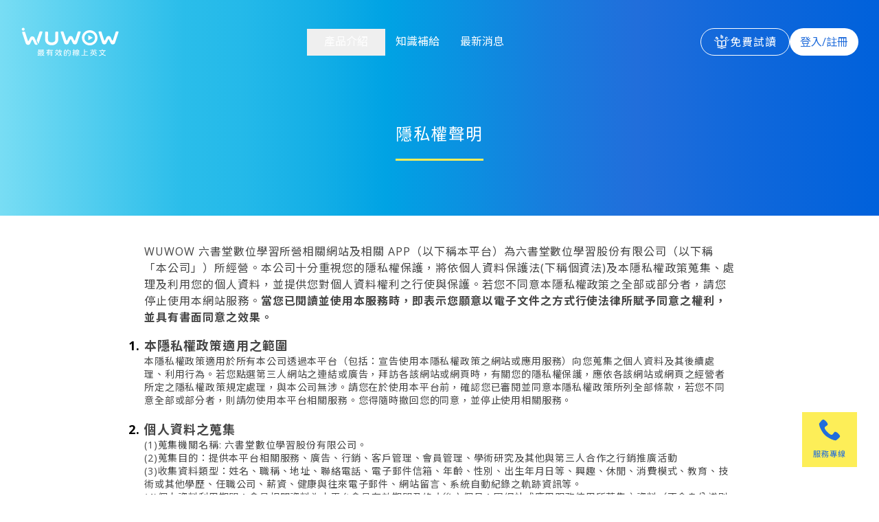

--- FILE ---
content_type: text/html;charset=utf-8
request_url: https://www.wuwow.tw/privacy
body_size: 108925
content:
<!DOCTYPE html><html  data-capo=""><head><meta charset="utf-8">
<meta name="viewport" content="width=device-width, initial-scale=1">
<title>WUWOW 最有效的線上英文學習</title>
<link rel="preconnect" href="https://fonts.googleapis.com">
<link rel="preconnect" href="https://fonts.gstatic.com" crossorigin>
<script src="/sw.js" async></script>
<link rel="stylesheet" href="https://fonts.googleapis.com/css2?family=Noto+Sans+TC:wght@300;400;500;700&family=Open+Sans:ital,wght@0,300;0,400;0,500;0,600;0,700;0,800;1,300;1,400;1,500;1,600;1,700;1,800&family=Poppins:ital,wght@0,300;0,400;0,500;0,600;0,700;0,800;1,300;1,400;1,500;1,600;1,700;1,800&display=swap" crossorigin="anonymous">
<style>*,::backdrop,:after,:before{--tw-border-spacing-x:0;--tw-border-spacing-y:0;--tw-translate-x:0;--tw-translate-y:0;--tw-rotate:0;--tw-skew-x:0;--tw-skew-y:0;--tw-scale-x:1;--tw-scale-y:1;--tw-pan-x: ;--tw-pan-y: ;--tw-pinch-zoom: ;--tw-scroll-snap-strictness:proximity;--tw-gradient-from-position: ;--tw-gradient-via-position: ;--tw-gradient-to-position: ;--tw-ordinal: ;--tw-slashed-zero: ;--tw-numeric-figure: ;--tw-numeric-spacing: ;--tw-numeric-fraction: ;--tw-ring-inset: ;--tw-ring-offset-width:0px;--tw-ring-offset-color:#fff;--tw-ring-color:#3b82f680;--tw-ring-offset-shadow:0 0 #0000;--tw-ring-shadow:0 0 #0000;--tw-shadow:0 0 #0000;--tw-shadow-colored:0 0 #0000;--tw-blur: ;--tw-brightness: ;--tw-contrast: ;--tw-grayscale: ;--tw-hue-rotate: ;--tw-invert: ;--tw-saturate: ;--tw-sepia: ;--tw-drop-shadow: ;--tw-backdrop-blur: ;--tw-backdrop-brightness: ;--tw-backdrop-contrast: ;--tw-backdrop-grayscale: ;--tw-backdrop-hue-rotate: ;--tw-backdrop-invert: ;--tw-backdrop-opacity: ;--tw-backdrop-saturate: ;--tw-backdrop-sepia: ;--tw-contain-size: ;--tw-contain-layout: ;--tw-contain-paint: ;--tw-contain-style: }/*! tailwindcss v3.4.17 | MIT License | https://tailwindcss.com*/*,:after,:before{border:0 solid #ddd;box-sizing:border-box}:after,:before{--tw-content:""}:host,html{line-height:1.5;-webkit-text-size-adjust:100%;font-family:ui-sans-serif,system-ui,sans-serif,Apple Color Emoji,Segoe UI Emoji,Segoe UI Symbol,Noto Color Emoji;font-feature-settings:normal;font-variation-settings:normal;-moz-tab-size:4;tab-size:4;-webkit-tap-highlight-color:transparent}body{line-height:inherit;margin:0}hr{border-top-width:1px;color:inherit;height:0}abbr:where([title]){-webkit-text-decoration:underline dotted;text-decoration:underline dotted}h1,h2,h3,h4,h5,h6{font-size:inherit;font-weight:inherit}a{color:inherit;text-decoration:inherit}b,strong{font-weight:bolder}code,kbd,pre,samp{font-family:ui-monospace,SFMono-Regular,Menlo,Monaco,Consolas,Liberation Mono,Courier New,monospace;font-feature-settings:normal;font-size:1em;font-variation-settings:normal}small{font-size:80%}sub,sup{font-size:75%;line-height:0;position:relative;vertical-align:initial}sub{bottom:-.25em}sup{top:-.5em}table{border-collapse:collapse;border-color:inherit;text-indent:0}button,input,optgroup,select,textarea{color:inherit;font-family:inherit;font-feature-settings:inherit;font-size:100%;font-variation-settings:inherit;font-weight:inherit;letter-spacing:inherit;line-height:inherit;margin:0;padding:0}button,select{text-transform:none}button,input:where([type=button]),input:where([type=reset]),input:where([type=submit]){-webkit-appearance:button;background-color:initial;background-image:none}:-moz-focusring{outline:auto}:-moz-ui-invalid{box-shadow:none}progress{vertical-align:initial}::-webkit-inner-spin-button,::-webkit-outer-spin-button{height:auto}[type=search]{-webkit-appearance:textfield;outline-offset:-2px}::-webkit-search-decoration{-webkit-appearance:none}::-webkit-file-upload-button{-webkit-appearance:button;font:inherit}summary{display:list-item}blockquote,dd,dl,figure,h1,h2,h3,h4,h5,h6,hr,p,pre{margin:0}fieldset{margin:0}fieldset,legend{padding:0}menu,ol,ul{list-style:none;margin:0;padding:0}dialog{padding:0}textarea{resize:vertical}input::placeholder,textarea::placeholder{color:#8f8f8f;opacity:1}[role=button],button{cursor:pointer}:disabled{cursor:default}audio,canvas,embed,iframe,img,object,svg,video{display:block;vertical-align:middle}img,video{height:auto;max-width:100%}[hidden]:where(:not([hidden=until-found])){display:none}.container{width:100%}@media (min-width:640px){.container{max-width:640px}}@media (min-width:768px){.container{max-width:768px}}@media (min-width:1024px){.container{max-width:1024px}}@media (min-width:1280px){.container{max-width:1280px}}@media (min-width:1536px){.container{max-width:1536px}}.pointer-events-none{pointer-events:none}.visible{visibility:visible}.static{position:static}.fixed{position:fixed}.absolute{position:absolute}.relative{position:relative}.sticky{position:sticky}.inset-0{top:0;right:0;bottom:0;left:0}.\!top-\[170px\]{top:170px!important}.-bottom-10{bottom:-2.5rem}.-top-3{top:-.75rem}.bottom-0{bottom:0}.bottom-10{bottom:2.5rem}.bottom-4{bottom:1rem}.bottom-5{bottom:1.25rem}.bottom-\[15\%\]{bottom:15%}.left-0{left:0}.left-1\/2{left:50%}.left-4{left:1rem}.left-\[10px\]{left:10px}.left-\[110px\]{left:110px}.right-0{right:0}.right-1\/2{right:50%}.right-3{right:.75rem}.right-4{right:1rem}.right-5{right:1.25rem}.right-6{right:1.5rem}.right-\[10px\]{right:10px}.right-\[18px\]{right:18px}.top-0{top:0}.top-1\/2{top:50%}.top-10{top:2.5rem}.top-20{top:5rem}.top-5{top:1.25rem}.top-\[10px\]{top:10px}.top-\[45\%\]{top:45%}.top-\[60px\]{top:60px}.-z-\[1\]{z-index:-1}.-z-\[2\]{z-index:-2}.z-10{z-index:10}.z-20{z-index:20}.z-30{z-index:30}.z-50{z-index:50}.z-\[100\]{z-index:100}.z-\[1\]{z-index:1}.z-\[2\]{z-index:2}.-order-1{order:-1}.order-1{order:1}.order-2{order:2}.col-span-1{grid-column:span 1/span 1}.\!mx-auto{margin-left:auto!important;margin-right:auto!important}.-mx-4{margin-left:-1rem;margin-right:-1rem}.mx-2{margin-left:.5rem;margin-right:.5rem}.mx-3{margin-left:.75rem;margin-right:.75rem}.mx-\[0\.25em\]{margin-left:.25em;margin-right:.25em}.mx-\[30px\]{margin-left:30px;margin-right:30px}.mx-auto{margin-left:auto;margin-right:auto}.my-10{margin-bottom:2.5rem;margin-top:2.5rem}.my-5{margin-bottom:1.25rem;margin-top:1.25rem}.my-\[100px\]{margin-bottom:100px;margin-top:100px}.my-\[25px\]{margin-bottom:25px;margin-top:25px}.my-\[30\.25px\]{margin-bottom:30.25px;margin-top:30.25px}.my-\[30px\]{margin-bottom:30px;margin-top:30px}.my-\[60px\]{margin-bottom:60px;margin-top:60px}.\!mt-0{margin-top:0!important}.\!mt-5{margin-top:1.25rem!important}.-ml-\[25px\]{margin-left:-25px}.-mt-20{margin-top:-5rem}.-mt-\[100px\]{margin-top:-100px}.mb-10{margin-bottom:2.5rem}.mb-12{margin-bottom:3rem}.mb-20{margin-bottom:5rem}.mb-4{margin-bottom:1rem}.mb-5{margin-bottom:1.25rem}.mb-7{margin-bottom:1.75rem}.mb-\[10px\]{margin-bottom:10px}.mb-\[20px\]{margin-bottom:20px}.mb-\[23\.5px\]{margin-bottom:23.5px}.mb-\[27px\]{margin-bottom:27px}.mb-\[30px\]{margin-bottom:30px}.mb-\[47px\]{margin-bottom:47px}.mb-\[5px\]{margin-bottom:5px}.mb-\[60px\]{margin-bottom:60px}.mb-auto{margin-bottom:auto}.ml-\[10px\]{margin-left:10px}.ml-auto{margin-left:auto}.mr-2{margin-right:.5rem}.mr-5{margin-right:1.25rem}.mr-\[10px\]{margin-right:10px}.mt-1{margin-top:.25rem}.mt-10{margin-top:2.5rem}.mt-11{margin-top:2.75rem}.mt-12{margin-top:3rem}.mt-16{margin-top:4rem}.mt-2{margin-top:.5rem}.mt-20{margin-top:5rem}.mt-3{margin-top:.75rem}.mt-4{margin-top:1rem}.mt-5{margin-top:1.25rem}.mt-6{margin-top:1.5rem}.mt-8{margin-top:2rem}.mt-\[100px\]{margin-top:100px}.mt-\[10px\]{margin-top:10px}.mt-\[110px\]{margin-top:110px}.mt-\[112px\]{margin-top:112px}.mt-\[120px\]{margin-top:120px}.mt-\[140px\]{margin-top:140px}.mt-\[14px\]{margin-top:14px}.mt-\[15px\]{margin-top:15px}.mt-\[160px\]{margin-top:160px}.mt-\[164px\]{margin-top:164px}.mt-\[18px\]{margin-top:18px}.mt-\[23px\]{margin-top:23px}.mt-\[26px\]{margin-top:26px}.mt-\[30px\]{margin-top:30px}.mt-\[50px\]{margin-top:50px}.mt-\[5px\]{margin-top:5px}.mt-\[60px\]{margin-top:60px}.mt-\[6px\]{margin-top:6px}.mt-\[70px\]{margin-top:70px}.mt-\[90px\]{margin-top:90px}.mt-auto{margin-top:auto}.block{display:block}.inline-block{display:inline-block}.inline{display:inline}.flex{display:flex}.inline-flex{display:inline-flex}.table{display:table}.grid{display:grid}.hidden{display:none}.aspect-\[1\.76\/1\]{aspect-ratio:1.76/1}.aspect-\[311\/175\.2\]{aspect-ratio:311/175.2}.aspect-\[4\.67\/1\]{aspect-ratio:4.67/1}.aspect-square{aspect-ratio:1/1}.aspect-video{aspect-ratio:16/9}.h-1{height:.25rem}.h-10{height:2.5rem}.h-12{height:3rem}.h-20{height:5rem}.h-3{height:.75rem}.h-4{height:1rem}.h-5{height:1.25rem}.h-6{height:1.5rem}.h-8{height:2rem}.h-9{height:2.25rem}.h-\[100px\]{height:100px}.h-\[109px\]{height:109px}.h-\[119px\]{height:119px}.h-\[11px\]{height:11px}.h-\[120px\]{height:120px}.h-\[12px\]{height:12px}.h-\[14px\]{height:14px}.h-\[150px\]{height:150px}.h-\[162px\]{height:162px}.h-\[180px\]{height:180px}.h-\[186px\]{height:186px}.h-\[18px\]{height:18px}.h-\[1px\]{height:1px}.h-\[200px\]{height:200px}.h-\[23px\]{height:23px}.h-\[26px\]{height:26px}.h-\[280px\]{height:280px}.h-\[300px\]{height:300px}.h-\[308px\]{height:308px}.h-\[30px\]{height:30px}.h-\[31\.413px\]{height:31.413px}.h-\[34px\]{height:34px}.h-\[38px\]{height:38px}.h-\[3px\]{height:3px}.h-\[447px\]{height:447px}.h-\[46px\]{height:46px}.h-\[480px\]{height:480px}.h-\[50px\]{height:50px}.h-\[54px\]{height:54px}.h-\[55px\]{height:55px}.h-\[60px\]{height:60px}.h-\[62\.6px\]{height:62.6px}.h-\[70px\]{height:70px}.h-\[83\.4px\]{height:83.4px}.h-\[90px\]{height:90px}.h-\[calc\(100\%\+20px\)\]{height:calc(100% + 20px)}.h-auto{height:auto}.h-full{height:100%}.h-screen{height:100vh}.max-h-\[200px\]{max-height:200px}.max-h-\[220px\]{max-height:220px}.max-h-\[75\%\]{max-height:75%}.max-h-\[95\%\]{max-height:95%}.min-h-8{min-height:2rem}.min-h-screen{min-height:100vh}.\!w-auto{width:auto!important}.\!w-full{width:100%!important}.w-1\/2{width:50%}.w-1\/4{width:25%}.w-10{width:2.5rem}.w-12{width:3rem}.w-20{width:5rem}.w-3{width:.75rem}.w-4{width:1rem}.w-40{width:10rem}.w-5{width:1.25rem}.w-6{width:1.5rem}.w-8{width:2rem}.w-9{width:2.25rem}.w-\[100px\]{width:100px}.w-\[110px\]{width:110px}.w-\[111px\]{width:111px}.w-\[115px\]{width:115px}.w-\[119px\]{width:119px}.w-\[11px\]{width:11px}.w-\[120px\]{width:120px}.w-\[139px\]{width:139px}.w-\[14\.23px\]{width:14.23px}.w-\[148px\]{width:148px}.w-\[14px\]{width:14px}.w-\[150px\]{width:150px}.w-\[165px\]{width:165px}.w-\[174px\]{width:174px}.w-\[180px\]{width:180px}.w-\[18px\]{width:18px}.w-\[200px\]{width:200px}.w-\[215px\]{width:215px}.w-\[22\.8px\]{width:22.8px}.w-\[23px\]{width:23px}.w-\[24\.4px\]{width:24.4px}.w-\[240px\]{width:240px}.w-\[272px\]{width:272px}.w-\[275px\]{width:275px}.w-\[27px\]{width:27px}.w-\[285px\]{width:285px}.w-\[297px\]{width:297px}.w-\[300px\]{width:300px}.w-\[303px\]{width:303px}.w-\[30px\]{width:30px}.w-\[322px\]{width:322px}.w-\[343px\]{width:343px}.w-\[34px\]{width:34px}.w-\[356px\]{width:356px}.w-\[37px\]{width:37px}.w-\[38px\]{width:38px}.w-\[425px\]{width:425px}.w-\[42px\]{width:42px}.w-\[468px\]{width:468px}.w-\[46px\]{width:46px}.w-\[480px\]{width:480px}.w-\[50px\]{width:50px}.w-\[55\.4px\]{width:55.4px}.w-\[60px\]{width:60px}.w-\[64\%\]{width:64%}.w-\[70px\]{width:70px}.w-\[8\.72px\]{width:8.72px}.w-\[83\.4px\]{width:83.4px}.w-\[83px\]{width:83px}.w-\[85px\]{width:85px}.w-\[90px\]{width:90px}.w-\[94px\]{width:94px}.w-\[calc\(100\%\+20px\)\]{width:calc(100% + 20px)}.w-full{width:100%}.w-screen{width:100vw}.min-w-\[100px\]{min-width:100px}.min-w-\[240px\]{min-width:240px}.min-w-\[90px\]{min-width:90px}.max-w-\[1000px\]{max-width:1000px}.max-w-\[1031px\]{max-width:1031px}.max-w-\[1040px\]{max-width:1040px}.max-w-\[1045px\]{max-width:1045px}.max-w-\[1076px\]{max-width:1076px}.max-w-\[1100px\]{max-width:1100px}.max-w-\[1113px\]{max-width:1113px}.max-w-\[1140px\]{max-width:1140px}.max-w-\[1160px\]{max-width:1160px}.max-w-\[1180px\]{max-width:1180px}.max-w-\[1187px\]{max-width:1187px}.max-w-\[1245px\]{max-width:1245px}.max-w-\[1252px\]{max-width:1252px}.max-w-\[1280px\]{max-width:1280px}.max-w-\[1320px\]{max-width:1320px}.max-w-\[1340px\]{max-width:1340px}.max-w-\[1400px\]{max-width:1400px}.max-w-\[1480px\]{max-width:1480px}.max-w-\[1530px\]{max-width:1530px}.max-w-\[1540px\]{max-width:1540px}.max-w-\[1560px\]{max-width:1560px}.max-w-\[1672px\]{max-width:1672px}.max-w-\[1720px\]{max-width:1720px}.max-w-\[1760px\]{max-width:1760px}.max-w-\[1800px\]{max-width:1800px}.max-w-\[1840px\]{max-width:1840px}.max-w-\[220px\]{max-width:220px}.max-w-\[225px\]{max-width:225px}.max-w-\[300px\]{max-width:300px}.max-w-\[322px\]{max-width:322px}.max-w-\[343px\]{max-width:343px}.max-w-\[400px\]{max-width:400px}.max-w-\[420px\]{max-width:420px}.max-w-\[421px\]{max-width:421px}.max-w-\[430px\]{max-width:430px}.max-w-\[439px\]{max-width:439px}.max-w-\[490px\]{max-width:490px}.max-w-\[500px\]{max-width:500px}.max-w-\[527px\]{max-width:527px}.max-w-\[550px\]{max-width:550px}.max-w-\[601px\]{max-width:601px}.max-w-\[688px\]{max-width:688px}.max-w-\[770px\]{max-width:770px}.max-w-\[771px\]{max-width:771px}.max-w-\[775px\]{max-width:775px}.max-w-\[820px\]{max-width:820px}.max-w-\[843px\]{max-width:843px}.max-w-\[84px\]{max-width:84px}.max-w-\[940px\]{max-width:940px}.max-w-\[945px\]{max-width:945px}.max-w-full{max-width:100%}.flex-shrink{flex-shrink:1}.flex-shrink-0,.shrink-0{flex-shrink:0}.flex-grow,.grow{flex-grow:1}.basis-1\/2{flex-basis:50%}.basis-\[220px\]{flex-basis:220px}.basis-\[360px\]{flex-basis:360px}.-translate-x-1\/2{--tw-translate-x:-50%}.-translate-x-1\/2,.-translate-y-1\/2{transform:translate(var(--tw-translate-x),var(--tw-translate-y)) rotate(var(--tw-rotate)) skew(var(--tw-skew-x)) skewY(var(--tw-skew-y)) scaleX(var(--tw-scale-x)) scaleY(var(--tw-scale-y))}.-translate-y-1\/2{--tw-translate-y:-50%}.-translate-y-\[30px\]{--tw-translate-y:-30px}.-translate-y-\[30px\],.-translate-y-\[55\%\]{transform:translate(var(--tw-translate-x),var(--tw-translate-y)) rotate(var(--tw-rotate)) skew(var(--tw-skew-x)) skewY(var(--tw-skew-y)) scaleX(var(--tw-scale-x)) scaleY(var(--tw-scale-y))}.-translate-y-\[55\%\]{--tw-translate-y:-55%}.-translate-y-\[calc\(100\%\+20px\)\]{--tw-translate-y: calc(-100% - 20px) }.-translate-y-\[calc\(100\%\+20px\)\],.translate-x-1\/2{transform:translate(var(--tw-translate-x),var(--tw-translate-y)) rotate(var(--tw-rotate)) skew(var(--tw-skew-x)) skewY(var(--tw-skew-y)) scaleX(var(--tw-scale-x)) scaleY(var(--tw-scale-y))}.translate-x-1\/2{--tw-translate-x:50%}.translate-x-\[14\%\]{--tw-translate-x:14%}.translate-x-\[14\%\],.translate-x-\[calc\(100\%\+135px\)\]{transform:translate(var(--tw-translate-x),var(--tw-translate-y)) rotate(var(--tw-rotate)) skew(var(--tw-skew-x)) skewY(var(--tw-skew-y)) scaleX(var(--tw-scale-x)) scaleY(var(--tw-scale-y))}.translate-x-\[calc\(100\%\+135px\)\]{--tw-translate-x: calc(100% + 135px) }.translate-y-1\/2{--tw-translate-y:50%}.translate-y-1\/2,.translate-y-\[calc\(-100\%-20px\)\]{transform:translate(var(--tw-translate-x),var(--tw-translate-y)) rotate(var(--tw-rotate)) skew(var(--tw-skew-x)) skewY(var(--tw-skew-y)) scaleX(var(--tw-scale-x)) scaleY(var(--tw-scale-y))}.translate-y-\[calc\(-100\%-20px\)\]{--tw-translate-y: calc(-100% - 20px) }.translate-y-\[calc\(100\%\+20px\)\]{--tw-translate-y: calc(100% + 20px) }.translate-y-\[calc\(100\%\+20px\)\],.translate-y-\[calc\(100\%\+25px\)\]{transform:translate(var(--tw-translate-x),var(--tw-translate-y)) rotate(var(--tw-rotate)) skew(var(--tw-skew-x)) skewY(var(--tw-skew-y)) scaleX(var(--tw-scale-x)) scaleY(var(--tw-scale-y))}.translate-y-\[calc\(100\%\+25px\)\]{--tw-translate-y: calc(100% + 25px) }.translate-y-full{--tw-translate-y:100%}.rotate-0,.translate-y-full{transform:translate(var(--tw-translate-x),var(--tw-translate-y)) rotate(var(--tw-rotate)) skew(var(--tw-skew-x)) skewY(var(--tw-skew-y)) scaleX(var(--tw-scale-x)) scaleY(var(--tw-scale-y))}.rotate-0{--tw-rotate:0deg}.rotate-90{--tw-rotate:90deg}.rotate-90,.scale-100{transform:translate(var(--tw-translate-x),var(--tw-translate-y)) rotate(var(--tw-rotate)) skew(var(--tw-skew-x)) skewY(var(--tw-skew-y)) scaleX(var(--tw-scale-x)) scaleY(var(--tw-scale-y))}.scale-100{--tw-scale-x:1;--tw-scale-y:1}.scale-95{--tw-scale-x:.95;--tw-scale-y:.95}.scale-95,.scale-\[0\.8\]{transform:translate(var(--tw-translate-x),var(--tw-translate-y)) rotate(var(--tw-rotate)) skew(var(--tw-skew-x)) skewY(var(--tw-skew-y)) scaleX(var(--tw-scale-x)) scaleY(var(--tw-scale-y))}.scale-\[0\.8\]{--tw-scale-x:.8;--tw-scale-y:.8}.transform{transform:translate(var(--tw-translate-x),var(--tw-translate-y)) rotate(var(--tw-rotate)) skew(var(--tw-skew-x)) skewY(var(--tw-skew-y)) scaleX(var(--tw-scale-x)) scaleY(var(--tw-scale-y))}@keyframes bounce{0%,to{animation-timing-function:cubic-bezier(.8,0,1,1);transform:translateY(-25%)}50%{animation-timing-function:cubic-bezier(0,0,.2,1);transform:none}}.animate-bounce{animation:bounce 1s infinite}.animate-spin{animation:spin 1s linear infinite}.cursor-pointer{cursor:pointer}.resize{resize:both}.list-decimal{list-style-type:decimal}.grid-cols-1{grid-template-columns:repeat(1,minmax(0,1fr))}.grid-cols-2{grid-template-columns:repeat(2,minmax(0,1fr))}.grid-cols-3{grid-template-columns:repeat(3,minmax(0,1fr))}.flex-col{flex-direction:column}.flex-wrap{flex-wrap:wrap}.flex-nowrap{flex-wrap:nowrap}.items-start{align-items:flex-start}.items-end{align-items:flex-end}.items-center{align-items:center}.\!justify-start{justify-content:flex-start!important}.justify-start{justify-content:flex-start}.\!justify-end{justify-content:flex-end!important}.justify-end{justify-content:flex-end}.justify-center{justify-content:center}.justify-between{justify-content:space-between}.gap-1{gap:.25rem}.gap-10{gap:2.5rem}.gap-2{gap:.5rem}.gap-20{gap:5rem}.gap-3{gap:.75rem}.gap-5{gap:1.25rem}.gap-9{gap:2.25rem}.gap-\[10px\]{gap:10px}.gap-\[140px\]{gap:140px}.gap-\[14px\]{gap:14px}.gap-\[30px\]{gap:30px}.gap-\[47px\]{gap:47px}.gap-\[5px\]{gap:5px}.gap-\[60px\]{gap:60px}.gap-\[65px\]{gap:65px}.gap-x-0{column-gap:0}.gap-x-10{column-gap:2.5rem}.gap-x-5{column-gap:1.25rem}.gap-x-\[10px\]{column-gap:10px}.gap-x-\[30px\]{column-gap:30px}.gap-x-\[35px\]{column-gap:35px}.gap-y-10{row-gap:2.5rem}.gap-y-4{row-gap:1rem}.gap-y-5{row-gap:1.25rem}.gap-y-6{row-gap:1.5rem}.gap-y-\[10px\]{row-gap:10px}.gap-y-\[30px\]{row-gap:30px}.self-end{align-self:flex-end}.self-center{align-self:center}.overflow-auto{overflow:auto}.overflow-hidden{overflow:hidden}.\!overflow-visible{overflow:visible!important}.overflow-x-auto{overflow-x:auto}.overflow-y-scroll{overflow-y:scroll}.whitespace-nowrap{white-space:nowrap}.break-all{word-break:break-all}.rounded{border-radius:.25rem}.rounded-2xl{border-radius:1rem}.rounded-3xl{border-radius:1.5rem}.rounded-\[10px\]{border-radius:10px}.rounded-\[15px\]{border-radius:15px}.rounded-\[20px\]{border-radius:20px}.rounded-\[4px\]{border-radius:4px}.rounded-\[5px\]{border-radius:5px}.rounded-\[8px\]{border-radius:8px}.rounded-full{border-radius:9999px}.rounded-lg{border-radius:.5rem}.rounded-md{border-radius:.375rem}.rounded-xl{border-radius:.75rem}.rounded-b-\[10px\]{border-bottom-left-radius:10px;border-bottom-right-radius:10px}.rounded-t-\[10px\]{border-top-left-radius:10px;border-top-right-radius:10px}.rounded-t-xl{border-top-left-radius:.75rem;border-top-right-radius:.75rem}.rounded-br-lg{border-bottom-right-radius:.5rem}.rounded-tl-lg{border-top-left-radius:.5rem}.\!border{border-width:1px!important}.border{border-width:1px}.border-4{border-width:4px}.border-8{border-width:8px}.border-\[10px\]{border-width:10px}.\!border-b-4{border-bottom-width:4px!important}.border-b{border-bottom-width:1px}.border-b-2{border-bottom-width:2px}.border-b-4{border-bottom-width:4px}.border-b-\[1px\]{border-bottom-width:1px}.border-b-\[3px\]{border-bottom-width:3px}.border-b-\[4px\]{border-bottom-width:4px}.border-r-2{border-right-width:2px}.border-t,.border-t-\[1px\]{border-top-width:1px}.border-solid{border-style:solid}.\!border-none{border-style:none!important}.\!border-primary{--tw-border-opacity:1!important;border-color:rgb(33 109 219/var(--tw-border-opacity,1))!important}.\!border-white{--tw-border-opacity:1!important;border-color:rgb(255 255 255/var(--tw-border-opacity,1))!important}.border-\[\#006BDA\]{--tw-border-opacity:1;border-color:rgb(0 107 218/var(--tw-border-opacity,1))}.border-\[\#DDD\]{--tw-border-opacity:1;border-color:rgb(221 221 221/var(--tw-border-opacity,1))}.border-\[transparent\]{border-color:#0000}.border-gray-100{--tw-border-opacity:1;border-color:rgb(242 242 242/var(--tw-border-opacity,1))}.border-gray-200{--tw-border-opacity:1;border-color:rgb(221 221 221/var(--tw-border-opacity,1))}.border-gray-300{--tw-border-opacity:1;border-color:rgb(188 188 188/var(--tw-border-opacity,1))}.border-primary{--tw-border-opacity:1;border-color:rgb(33 109 219/var(--tw-border-opacity,1))}.border-secondary{--tw-border-opacity:1;border-color:rgb(253 238 88/var(--tw-border-opacity,1))}.border-white{--tw-border-opacity:1;border-color:rgb(255 255 255/var(--tw-border-opacity,1))}.border-b-primary{--tw-border-opacity:1;border-bottom-color:rgb(33 109 219/var(--tw-border-opacity,1))}.border-l-primary{--tw-border-opacity:1;border-left-color:rgb(33 109 219/var(--tw-border-opacity,1))}.\!bg-\[\#E3F1FF\]{--tw-bg-opacity:1!important;background-color:rgb(227 241 255/var(--tw-bg-opacity,1))!important}.bg-\[\#000000\]{--tw-bg-opacity:1;background-color:rgb(0 0 0/var(--tw-bg-opacity,1))}.bg-\[\#123871\]{--tw-bg-opacity:1;background-color:rgb(18 56 113/var(--tw-bg-opacity,1))}.bg-\[\#F3F9FF\]{--tw-bg-opacity:1;background-color:rgb(243 249 255/var(--tw-bg-opacity,1))}.bg-\[\#e9ecef\]{--tw-bg-opacity:1;background-color:rgb(233 236 239/var(--tw-bg-opacity,1))}.bg-\[\#f3faf7\]{--tw-bg-opacity:1;background-color:rgb(243 250 247/var(--tw-bg-opacity,1))}.bg-\[\#fdf2f2\]{--tw-bg-opacity:1;background-color:rgb(253 242 242/var(--tw-bg-opacity,1))}.bg-\[\#fef0f0\]{--tw-bg-opacity:1;background-color:rgb(254 240 240/var(--tw-bg-opacity,1))}.bg-blueLight{--tw-bg-opacity:1;background-color:rgb(243 249 255/var(--tw-bg-opacity,1))}.bg-gray-100{--tw-bg-opacity:1;background-color:rgb(242 242 242/var(--tw-bg-opacity,1))}.bg-gray-200{--tw-bg-opacity:1;background-color:rgb(221 221 221/var(--tw-bg-opacity,1))}.bg-primary{--tw-bg-opacity:1;background-color:rgb(33 109 219/var(--tw-bg-opacity,1))}.bg-secondary{--tw-bg-opacity:1;background-color:rgb(253 238 88/var(--tw-bg-opacity,1))}.bg-white{--tw-bg-opacity:1;background-color:rgb(255 255 255/var(--tw-bg-opacity,1))}.bg-white\/30{background-color:#ffffff4d}.bg-\[url\(\"\/assets\/images\/lst\/MaterialSystem_BG\.png\"\)\]{background-image:url(/assets/images/lst/MaterialSystem_BG.png)}.bg-\[url\(\'\/assets\/images\/consultant\/bg-down\.jpg\'\)\]{background-image:url(/assets/images/consultant/bg-down.jpg)}.bg-\[url\(\'\/assets\/images\/consultant\/dot-background-v2\.png\'\)\]{background-image:url(/assets/images/consultant/dot-background-v2.png)}.bg-\[url\(\'\/assets\/images\/consultant\/evaluation-bg-pc\.png\'\)\]{background-image:url(/assets/images/consultant/evaluation-bg-pc.png)}.bg-\[url\(\'\/assets\/images\/recommend\/sky-bg\.jpg\'\)\]{background-image:url(/assets/images/recommend/sky-bg.jpg)}.bg-\[url\(\'assets\/images\/courses\/bg-ThreeEnglishCourses\.jpg\'\)\]{background-image:url(assets/images/courses/bg-ThreeEnglishCourses.jpg)}.bg-\[url\(\'https\:\/\/cdn2\.wuwow\.tw\/lioshutan\/home\/services-mobile\.jpg\'\)\]{background-image:url(https://cdn2.wuwow.tw/lioshutan/home/services-mobile.jpg)}.bg-\[url\(\'images\/freeRead\/feedBack-bg\.png\'\)\]{background-image:url(images/freeRead/feedBack-bg.png)}.bg-\[url\(\'images\/freeRead\/free-banner-mobile\.jpg\'\)\]{background-image:url(images/freeRead/free-banner-mobile.jpg)}.bg-\[url\(\'images\/opening2025\/free-banner-mobile\.jpg\'\)\]{background-image:url(images/opening2025/free-banner-mobile.jpg)}.bg-gradient-to-b{background-image:linear-gradient(to bottom,var(--tw-gradient-stops))}.bg-gradient-to-t{background-image:linear-gradient(to top,var(--tw-gradient-stops))}.from-\[\#F3F9FF\]{--tw-gradient-from:#f3f9ff var(--tw-gradient-from-position);--tw-gradient-to:#f3f9ff00 var(--tw-gradient-to-position);--tw-gradient-stops:var(--tw-gradient-from),var(--tw-gradient-to)}.from-primary\/20{--tw-gradient-from:#216ddb33 var(--tw-gradient-from-position);--tw-gradient-to:#216ddb00 var(--tw-gradient-to-position);--tw-gradient-stops:var(--tw-gradient-from),var(--tw-gradient-to)}.to-\[\#EBFAFF\]{--tw-gradient-to:#ebfaff var(--tw-gradient-to-position)}.bg-contain{background-size:contain}.bg-cover{background-size:cover}.bg-\[center_top_60px\]{background-position:center top 60px}.bg-center{background-position:50%}.bg-right{background-position:100%}.bg-top{background-position:top}.bg-no-repeat{background-repeat:no-repeat}.stroke-white{stroke:#fff}.object-contain{object-fit:contain}.object-cover{object-fit:cover}.p-1{padding:.25rem}.p-10{padding:2.5rem}.p-2{padding:.5rem}.p-3{padding:.75rem}.p-4{padding:1rem}.p-5{padding:1.25rem}.p-\[10px\]{padding:10px}.p-\[5px\]{padding:5px}.px-10{padding-left:2.5rem;padding-right:2.5rem}.px-11{padding-left:2.75rem;padding-right:2.75rem}.px-12{padding-left:3rem;padding-right:3rem}.px-3{padding-left:.75rem;padding-right:.75rem}.px-4{padding-left:1rem;padding-right:1rem}.px-5{padding-left:1.25rem;padding-right:1.25rem}.px-6{padding-left:1.5rem;padding-right:1.5rem}.px-\[10px\]{padding-left:10px;padding-right:10px}.px-\[12\.5px\]{padding-left:12.5px;padding-right:12.5px}.px-\[140px\]{padding-left:140px;padding-right:140px}.px-\[14px\]{padding-left:14px;padding-right:14px}.px-\[18px\]{padding-left:18px;padding-right:18px}.px-\[1em\]{padding-left:1em;padding-right:1em}.px-\[25px\]{padding-left:25px;padding-right:25px}.px-\[26px\]{padding-left:26px;padding-right:26px}.px-\[30\.5px\]{padding-left:30.5px;padding-right:30.5px}.px-\[30px\]{padding-left:30px;padding-right:30px}.px-\[50px\]{padding-left:50px;padding-right:50px}.px-\[65px\]{padding-left:65px;padding-right:65px}.px-\[6px\]{padding-left:6px;padding-right:6px}.py-1{padding-bottom:.25rem;padding-top:.25rem}.py-10{padding-bottom:2.5rem;padding-top:2.5rem}.py-2{padding-bottom:.5rem;padding-top:.5rem}.py-20{padding-bottom:5rem;padding-top:5rem}.py-3{padding-bottom:.75rem;padding-top:.75rem}.py-4{padding-bottom:1rem;padding-top:1rem}.py-5{padding-bottom:1.25rem;padding-top:1.25rem}.py-6{padding-bottom:1.5rem;padding-top:1.5rem}.py-\[10px\]{padding-bottom:10px;padding-top:10px}.py-\[13px\]{padding-bottom:13px;padding-top:13px}.py-\[15px\]{padding-bottom:15px;padding-top:15px}.py-\[180px\]{padding-bottom:180px;padding-top:180px}.py-\[26px\]{padding-bottom:26px;padding-top:26px}.py-\[30px\]{padding-bottom:30px;padding-top:30px}.py-\[5px\]{padding-bottom:5px;padding-top:5px}.py-\[6px\]{padding-bottom:6px;padding-top:6px}.\!pt-20{padding-top:5rem!important}.\!pt-\[90px\]{padding-top:90px!important}.pb-10{padding-bottom:2.5rem}.pb-20{padding-bottom:5rem}.pb-4{padding-bottom:1rem}.pb-5{padding-bottom:1.25rem}.pb-6{padding-bottom:1.5rem}.pb-\[10px\]{padding-bottom:10px}.pb-\[160px\]{padding-bottom:160px}.pb-\[172px\]{padding-bottom:172px}.pb-\[220px\]{padding-bottom:220px}.pb-\[30px\]{padding-bottom:30px}.pb-\[49px\]{padding-bottom:49px}.pb-\[60px\]{padding-bottom:60px}.pb-\[73px\]{padding-bottom:73px}.pb-\[75px\]{padding-bottom:75px}.pb-\[7px\]{padding-bottom:7px}.pb-\[82\.5px\]{padding-bottom:82.5px}.pl-7{padding-left:1.75rem}.pl-\[10px\]{padding-left:10px}.pl-\[30px\]{padding-left:30px}.pr-5{padding-right:1.25rem}.pr-\[55px\]{padding-right:55px}.pt-10{padding-top:2.5rem}.pt-11{padding-top:2.75rem}.pt-20{padding-top:5rem}.pt-24{padding-top:6rem}.pt-5{padding-top:1.25rem}.pt-\[100px\]{padding-top:100px}.pt-\[10px\]{padding-top:10px}.pt-\[129px\]{padding-top:129px}.pt-\[130px\]{padding-top:130px}.pt-\[132px\]{padding-top:132px}.pt-\[136px\]{padding-top:136px}.pt-\[200px\]{padding-top:200px}.pt-\[228px\]{padding-top:228px}.pt-\[30px\]{padding-top:30px}.pt-\[50px\]{padding-top:50px}.pt-\[60px\]{padding-top:60px}.pt-\[7px\]{padding-top:7px}.pt-\[80px\]{padding-top:80px}.text-left{text-align:left}.text-center{text-align:center}.text-right{text-align:right}.text-start{text-align:start}.align-bottom{vertical-align:bottom}.text-2lg{font-size:20px;line-height:1.55}.text-2xl{font-size:28px;line-height:1.35}.text-3xl{font-size:32px;line-height:1.3}.text-\[1\.5em\]{font-size:1.5em}.text-\[12px\]{font-size:12px}.text-\[15px\]{font-size:15px}.text-\[16px\]{font-size:16px}.text-\[20px\]{font-size:20px}.text-\[21px\]{font-size:21px}.text-\[30px\]{font-size:30px}.text-\[60px\]{font-size:60px}.text-\[72px\]{font-size:72px}.text-base{font-size:16px;line-height:1.5}.text-lg{font-size:18px;line-height:1.45}.text-sm{font-size:14px;line-height:1.5}.text-xl{font-size:24px;line-height:1.4}.text-xs{font-size:12px;line-height:1.5}.font-bold{font-weight:700}.font-extrabold{font-weight:800}.font-medium{font-weight:500}.font-normal{font-weight:400}.font-semibold{font-weight:600}.italic{font-style:italic}.leading-\[1\.35\]{line-height:1.35}.leading-\[1\.36\]{line-height:1.36}.leading-\[1\.3\]{line-height:1.3}.leading-\[1\.45\]{line-height:1.45}.leading-\[1\.55\]{line-height:1.55}.leading-\[140\%\]{line-height:140%}.leading-normal{line-height:1.5}.leading-snug{line-height:1.375}.tracking-\[0\.06em\]{letter-spacing:.06em}.tracking-\[0\.08em\]{letter-spacing:.08em}.tracking-\[0\.96px\]{letter-spacing:.96px}.tracking-wider{letter-spacing:.06em}.\!text-gray-600{--tw-text-opacity:1!important;color:rgb(70 70 70/var(--tw-text-opacity,1))!important}.\!text-white{--tw-text-opacity:1!important;color:rgb(255 255 255/var(--tw-text-opacity,1))!important}.text-\[\#006BDA\]{--tw-text-opacity:1;color:rgb(0 107 218/var(--tw-text-opacity,1))}.text-\[\#1E84E0\]{--tw-text-opacity:1;color:rgb(30 132 224/var(--tw-text-opacity,1))}.text-\[\#3789E1\]{--tw-text-opacity:1;color:rgb(55 137 225/var(--tw-text-opacity,1))}.text-\[\#464646\]{--tw-text-opacity:1;color:rgb(70 70 70/var(--tw-text-opacity,1))}.text-\[\#4DA5E8\]{--tw-text-opacity:1;color:rgb(77 165 232/var(--tw-text-opacity,1))}.text-\[\#535353\]{--tw-text-opacity:1;color:rgb(83 83 83/var(--tw-text-opacity,1))}.text-\[\#62C1EE\]{--tw-text-opacity:1;color:rgb(98 193 238/var(--tw-text-opacity,1))}.text-\[\#707070\]{--tw-text-opacity:1;color:rgb(112 112 112/var(--tw-text-opacity,1))}.text-\[\#78DDF4\]{--tw-text-opacity:1;color:rgb(120 221 244/var(--tw-text-opacity,1))}.text-\[\#87c387\]{--tw-text-opacity:1;color:rgb(135 195 135/var(--tw-text-opacity,1))}.text-\[\#8F8F8F\]{--tw-text-opacity:1;color:rgb(143 143 143/var(--tw-text-opacity,1))}.text-\[\#913838\]{--tw-text-opacity:1;color:rgb(145 56 56/var(--tw-text-opacity,1))}.text-\[\#91ACD1\]{--tw-text-opacity:1;color:rgb(145 172 209/var(--tw-text-opacity,1))}.text-\[\#D1D1D1\]{--tw-text-opacity:1;color:rgb(209 209 209/var(--tw-text-opacity,1))}.text-\[\#EC6A4F\]{--tw-text-opacity:1;color:rgb(236 106 79/var(--tw-text-opacity,1))}.text-\[\#F98F01\]{--tw-text-opacity:1;color:rgb(249 143 1/var(--tw-text-opacity,1))}.text-\[\#cccccc\]{--tw-text-opacity:1;color:rgb(204 204 204/var(--tw-text-opacity,1))}.text-\[\#f56c6c\]{--tw-text-opacity:1;color:rgb(245 108 108/var(--tw-text-opacity,1))}.text-gray-300{--tw-text-opacity:1;color:rgb(188 188 188/var(--tw-text-opacity,1))}.text-gray-400{--tw-text-opacity:1;color:rgb(143 143 143/var(--tw-text-opacity,1))}.text-gray-500{--tw-text-opacity:1;color:rgb(103 103 103/var(--tw-text-opacity,1))}.text-gray-600{--tw-text-opacity:1;color:rgb(70 70 70/var(--tw-text-opacity,1))}.text-primary{--tw-text-opacity:1;color:rgb(33 109 219/var(--tw-text-opacity,1))}.text-secondary{--tw-text-opacity:1;color:rgb(253 238 88/var(--tw-text-opacity,1))}.text-white{--tw-text-opacity:1;color:rgb(255 255 255/var(--tw-text-opacity,1))}.opacity-0{opacity:0}.opacity-100{opacity:1}.opacity-\[0\.06\]{opacity:.06}.shadow-\[0_0_8px_0_rgba\(187\,198\,228\,0\.3\)\]{--tw-shadow:0 0 8px 0 #bbc6e44d;--tw-shadow-colored:0 0 8px 0 var(--tw-shadow-color);box-shadow:var(--tw-ring-offset-shadow,0 0 #0000),var(--tw-ring-shadow,0 0 #0000),var(--tw-shadow)}.shadow-\[0_0_8px_rgb\(187\,198\,228\,0\.3\)\],.shadow-\[0_0_8px_rgba\(187\,198\,228\,0\.3\)\]{--tw-shadow:0 0 8px #bbc6e44d;--tw-shadow-colored:0 0 8px var(--tw-shadow-color);box-shadow:var(--tw-ring-offset-shadow,0 0 #0000),var(--tw-ring-shadow,0 0 #0000),var(--tw-shadow)}.shadow-lg{--tw-shadow:0 10px 15px -3px #0000001a,0 4px 6px -4px #0000001a;--tw-shadow-colored:0 10px 15px -3px var(--tw-shadow-color),0 4px 6px -4px var(--tw-shadow-color);box-shadow:var(--tw-ring-offset-shadow,0 0 #0000),var(--tw-ring-shadow,0 0 #0000),var(--tw-shadow)}.blur{--tw-blur:blur(8px)}.blur,.drop-shadow{filter:var(--tw-blur) var(--tw-brightness) var(--tw-contrast) var(--tw-grayscale) var(--tw-hue-rotate) var(--tw-invert) var(--tw-saturate) var(--tw-sepia) var(--tw-drop-shadow)}.drop-shadow{--tw-drop-shadow:drop-shadow(0 1px 2px #0000001a) drop-shadow(0 1px 1px #0000000f)}.drop-shadow-\[0_4px_4px_rgba\(0\,0\,0\,0\.25\)\]{--tw-drop-shadow:drop-shadow(0 4px 4px #00000040)}.drop-shadow-\[0_4px_4px_rgba\(0\,0\,0\,0\.25\)\],.filter{filter:var(--tw-blur) var(--tw-brightness) var(--tw-contrast) var(--tw-grayscale) var(--tw-hue-rotate) var(--tw-invert) var(--tw-saturate) var(--tw-sepia) var(--tw-drop-shadow)}.transition{transition-duration:.15s;transition-property:color,background-color,border-color,text-decoration-color,fill,stroke,opacity,box-shadow,transform,filter,-webkit-backdrop-filter;transition-property:color,background-color,border-color,text-decoration-color,fill,stroke,opacity,box-shadow,transform,filter,backdrop-filter;transition-property:color,background-color,border-color,text-decoration-color,fill,stroke,opacity,box-shadow,transform,filter,backdrop-filter,-webkit-backdrop-filter;transition-timing-function:cubic-bezier(.4,0,.2,1)}.transition-all{transition-duration:.15s;transition-property:all;transition-timing-function:cubic-bezier(.4,0,.2,1)}.transition-opacity{transition-duration:.15s;transition-property:opacity;transition-timing-function:cubic-bezier(.4,0,.2,1)}.duration-300{transition-duration:.3s}.duration-700{transition-duration:.7s}.ease-out{transition-timing-function:cubic-bezier(0,0,.2,1)}.first\:mt-0:first-child{margin-top:0}.hover\:border-primary:hover{--tw-border-opacity:1;border-color:rgb(33 109 219/var(--tw-border-opacity,1))}.hover\:border-b-primary:hover{--tw-border-opacity:1;border-bottom-color:rgb(33 109 219/var(--tw-border-opacity,1))}.hover\:border-l-primary:hover{--tw-border-opacity:1;border-left-color:rgb(33 109 219/var(--tw-border-opacity,1))}.hover\:bg-\[\#0042A3\]:hover{--tw-bg-opacity:1;background-color:rgb(0 66 163/var(--tw-bg-opacity,1))}.hover\:bg-\[\#005BBA\]:hover{--tw-bg-opacity:1;background-color:rgb(0 91 186/var(--tw-bg-opacity,1))}.hover\:bg-\[\#E3F1FF\]:hover{--tw-bg-opacity:1;background-color:rgb(227 241 255/var(--tw-bg-opacity,1))}.hover\:bg-\[\#F3F9FF\]:hover,.hover\:bg-blueLight:hover{--tw-bg-opacity:1;background-color:rgb(243 249 255/var(--tw-bg-opacity,1))}.hover\:bg-gray-600:hover{--tw-bg-opacity:1;background-color:rgb(70 70 70/var(--tw-bg-opacity,1))}.hover\:bg-hoverPrimary:hover{--tw-bg-opacity:1;background-color:rgb(0 66 163/var(--tw-bg-opacity,1))}.hover\:bg-primary:hover{--tw-bg-opacity:1;background-color:rgb(33 109 219/var(--tw-bg-opacity,1))}.hover\:bg-white:hover{--tw-bg-opacity:1;background-color:rgb(255 255 255/var(--tw-bg-opacity,1))}.hover\:bg-gradient-to-t:hover{background-image:linear-gradient(to top,var(--tw-gradient-stops))}.hover\:\!text-primary:hover{--tw-text-opacity:1!important;color:rgb(33 109 219/var(--tw-text-opacity,1))!important}.hover\:text-gray-600:hover{--tw-text-opacity:1;color:rgb(70 70 70/var(--tw-text-opacity,1))}.hover\:text-primary:hover{--tw-text-opacity:1;color:rgb(33 109 219/var(--tw-text-opacity,1))}.hover\:text-white:hover{--tw-text-opacity:1;color:rgb(255 255 255/var(--tw-text-opacity,1))}.hover\:opacity-100:hover{opacity:1}.hover\:shadow-sm:hover{--tw-shadow:0 1px 2px 0 #0000000d;--tw-shadow-colored:0 1px 2px 0 var(--tw-shadow-color);box-shadow:var(--tw-ring-offset-shadow,0 0 #0000),var(--tw-ring-shadow,0 0 #0000),var(--tw-shadow)}.group:hover .group-hover\:scale-\[1\.2\]{--tw-scale-x:1.2;--tw-scale-y:1.2;transform:translate(var(--tw-translate-x),var(--tw-translate-y)) rotate(var(--tw-rotate)) skew(var(--tw-skew-x)) skewY(var(--tw-skew-y)) scaleX(var(--tw-scale-x)) scaleY(var(--tw-scale-y))}@keyframes spin{to{transform:rotate(1turn)}}.group:hover .group-hover\:animate-spin{animation:spin 1s linear infinite}.group:hover .group-hover\:border-primary{--tw-border-opacity:1;border-color:rgb(33 109 219/var(--tw-border-opacity,1))}.group:hover .group-hover\:bg-primary{--tw-bg-opacity:1;background-color:rgb(33 109 219/var(--tw-bg-opacity,1))}.group:hover .group-hover\:text-primary{--tw-text-opacity:1;color:rgb(33 109 219/var(--tw-text-opacity,1))}.group:hover .group-hover\:text-white{--tw-text-opacity:1;color:rgb(255 255 255/var(--tw-text-opacity,1))}.group:hover .group-hover\:opacity-0{opacity:0}.group:hover .group-hover\:opacity-100{opacity:1}@media (min-width:640px){.sm\:block{display:block}}@media (min-width:768px){.md\:-bottom-12{bottom:-3rem}.md\:left-0{left:0}.md\:left-1\/2{left:50%}.md\:left-\[160px\]{left:160px}.md\:right-1\/2{right:50%}.md\:right-\[10px\]{right:10px}.md\:top-\[118px\]{top:118px}.md\:-order-1{order:-1}.md\:-mx-10{margin-left:-2.5rem;margin-right:-2.5rem}.md\:my-0{margin-bottom:0;margin-top:0}.md\:mb-10{margin-bottom:2.5rem}.md\:mb-2{margin-bottom:.5rem}.md\:mb-20{margin-bottom:5rem}.md\:mb-5{margin-bottom:1.25rem}.md\:mb-\[30px\]{margin-bottom:30px}.md\:mb-\[50px\]{margin-bottom:50px}.md\:ml-5{margin-left:1.25rem}.md\:mr-10{margin-right:2.5rem}.md\:mt-0{margin-top:0}.md\:mt-10{margin-top:2.5rem}.md\:mt-20{margin-top:5rem}.md\:mt-5{margin-top:1.25rem}.md\:mt-7{margin-top:1.75rem}.md\:mt-\[100px\]{margin-top:100px}.md\:mt-\[130px\]{margin-top:130px}.md\:mt-\[15px\]{margin-top:15px}.md\:mt-\[60\]{margin-top:60}.md\:mt-\[60px\]{margin-top:60px}.md\:mt-\[6px\]{margin-top:6px}.md\:mt-\[90px\]{margin-top:90px}.md\:block{display:block}.md\:inline-block{display:inline-block}.md\:flex{display:flex}.md\:hidden{display:none}.md\:aspect-\[319\.53\/180\]{aspect-ratio:319.53/180}.md\:h-10{height:2.5rem}.md\:h-20{height:5rem}.md\:h-8{height:2rem}.md\:h-\[100px\]{height:100px}.md\:h-\[120px\]{height:120px}.md\:h-\[129px\]{height:129px}.md\:h-\[140px\]{height:140px}.md\:h-\[244px\]{height:244px}.md\:h-\[38px\]{height:38px}.md\:h-\[50px\]{height:50px}.md\:h-\[60px\]{height:60px}.md\:h-\[80px\]{height:80px}.md\:h-auto{height:auto}.md\:w-8{width:2rem}.md\:w-\[111px\]{width:111px}.md\:w-\[120px\]{width:120px}.md\:w-\[135px\]{width:135px}.md\:w-\[140px\]{width:140px}.md\:w-\[150px\]{width:150px}.md\:w-\[152px\]{width:152px}.md\:w-\[300px\]{width:300px}.md\:w-\[319\.53px\]{width:319.53px}.md\:w-\[348px\]{width:348px}.md\:w-\[368px\]{width:368px}.md\:w-\[370px\]{width:370px}.md\:w-\[38px\]{width:38px}.md\:w-\[400px\]{width:400px}.md\:w-\[402px\]{width:402px}.md\:w-\[421px\]{width:421px}.md\:w-\[423px\]{width:423px}.md\:w-\[50px\]{width:50px}.md\:w-\[54px\]{width:54px}.md\:w-\[60px\]{width:60px}.md\:w-\[80px\]{width:80px}.md\:w-auto{width:auto}.md\:w-full{width:100%}.md\:min-w-\[200px\]{min-width:200px}.md\:max-w-\[370px\]{max-width:370px}.md\:max-w-\[402px\]{max-width:402px}.md\:max-w-\[406px\]{max-width:406px}.md\:max-w-\[429px\]{max-width:429px}.md\:flex-shrink-0,.md\:shrink-0{flex-shrink:0}.md\:basis-\[116px\]{flex-basis:116px}.md\:basis-\[45\%\]{flex-basis:45%}.md\:basis-\[53\%\]{flex-basis:53%}.md\:-translate-x-0{--tw-translate-x:-0px}.md\:-translate-x-0,.md\:-translate-x-1\/2{transform:translate(var(--tw-translate-x),var(--tw-translate-y)) rotate(var(--tw-rotate)) skew(var(--tw-skew-x)) skewY(var(--tw-skew-y)) scaleX(var(--tw-scale-x)) scaleY(var(--tw-scale-y))}.md\:-translate-x-1\/2{--tw-translate-x:-50%}.md\:-translate-x-\[370px\]{--tw-translate-x:-370px}.md\:-translate-x-\[370px\],.md\:translate-x-1\/2{transform:translate(var(--tw-translate-x),var(--tw-translate-y)) rotate(var(--tw-rotate)) skew(var(--tw-skew-x)) skewY(var(--tw-skew-y)) scaleX(var(--tw-scale-x)) scaleY(var(--tw-scale-y))}.md\:translate-x-1\/2{--tw-translate-x:50%}.md\:translate-x-\[370px\]{--tw-translate-x:370px;transform:translate(var(--tw-translate-x),var(--tw-translate-y)) rotate(var(--tw-rotate)) skew(var(--tw-skew-x)) skewY(var(--tw-skew-y)) scaleX(var(--tw-scale-x)) scaleY(var(--tw-scale-y))}.md\:grid-cols-2{grid-template-columns:repeat(2,minmax(0,1fr))}.md\:grid-cols-3{grid-template-columns:repeat(3,minmax(0,1fr))}.md\:grid-cols-4{grid-template-columns:repeat(4,minmax(0,1fr))}.md\:flex-row{flex-direction:row}.md\:flex-nowrap{flex-wrap:nowrap}.md\:justify-start{justify-content:flex-start}.md\:justify-end{justify-content:flex-end}.md\:justify-center{justify-content:center}.md\:gap-0{gap:0}.md\:gap-10{gap:2.5rem}.md\:gap-5{gap:1.25rem}.md\:gap-\[10px\]{gap:10px}.md\:gap-\[30px\]{gap:30px}.md\:gap-x-8{column-gap:2rem}.md\:gap-y-10{row-gap:2.5rem}.md\:gap-y-7{row-gap:1.75rem}.md\:rounded-\[10px\]{border-radius:10px}.md\:border-8{border-width:8px}.md\:bg-\[url\(\'images\/freeRead\/free-banner-tablet\.jpg\'\)\]{background-image:url(images/freeRead/free-banner-tablet.jpg)}.md\:bg-\[url\(\'images\/opening2025\/free-banner-tablet\.jpg\'\)\]{background-image:url(images/opening2025/free-banner-tablet.jpg)}.md\:object-contain{object-fit:contain}.md\:p-10{padding:2.5rem}.md\:p-5{padding:1.25rem}.md\:p-\[37\.5px\]{padding:37.5px}.md\:\!px-1{padding-left:.25rem!important;padding-right:.25rem!important}.md\:px-0{padding-left:0;padding-right:0}.md\:px-10{padding-left:2.5rem;padding-right:2.5rem}.md\:px-20{padding-left:5rem;padding-right:5rem}.md\:px-3{padding-left:.75rem;padding-right:.75rem}.md\:px-4{padding-left:1rem;padding-right:1rem}.md\:px-5{padding-left:1.25rem;padding-right:1.25rem}.md\:px-6{padding-left:1.5rem;padding-right:1.5rem}.md\:px-\[12\.5px\]{padding-left:12.5px;padding-right:12.5px}.md\:px-\[14px\]{padding-left:14px;padding-right:14px}.md\:px-\[30px\]{padding-left:30px;padding-right:30px}.md\:px-\[50px\]{padding-left:50px;padding-right:50px}.md\:px-\[60px\]{padding-left:60px;padding-right:60px}.md\:px-\[65px\]{padding-left:65px;padding-right:65px}.md\:px-\[75px\]{padding-left:75px;padding-right:75px}.md\:px-\[85px\]{padding-left:85px;padding-right:85px}.md\:py-10{padding-bottom:2.5rem;padding-top:2.5rem}.md\:py-20{padding-bottom:5rem;padding-top:5rem}.md\:py-4{padding-bottom:1rem;padding-top:1rem}.md\:py-\[120px\]{padding-bottom:120px;padding-top:120px}.md\:py-\[14px\]{padding-bottom:14px;padding-top:14px}.md\:py-\[15px\]{padding-bottom:15px;padding-top:15px}.md\:py-\[22\.5px\]{padding-bottom:22.5px;padding-top:22.5px}.md\:py-\[26\.5px\]{padding-bottom:26.5px;padding-top:26.5px}.md\:py-\[60px\]{padding-bottom:60px;padding-top:60px}.md\:py-\[6px\]{padding-bottom:6px;padding-top:6px}.md\:\!pt-1{padding-top:.25rem!important}.md\:\!pt-\[118px\]{padding-top:118px!important}.md\:pb-10{padding-bottom:2.5rem}.md\:pb-\[100px\]{padding-bottom:100px}.md\:pb-\[103px\]{padding-bottom:103px}.md\:pb-\[120px\]{padding-bottom:120px}.md\:pb-\[200px\]{padding-bottom:200px}.md\:pb-\[206px\]{padding-bottom:206px}.md\:pb-\[46px\]{padding-bottom:46px}.md\:pb-\[60px\]{padding-bottom:60px}.md\:pb-\[90px\]{padding-bottom:90px}.md\:pt-10{padding-top:2.5rem}.md\:pt-20{padding-top:5rem}.md\:pt-5{padding-top:1.25rem}.md\:pt-\[100px\]{padding-top:100px}.md\:pt-\[106px\]{padding-top:106px}.md\:pt-\[150px\]{padding-top:150px}.md\:pt-\[26px\]{padding-top:26px}.md\:pt-\[60px\]{padding-top:60px}.md\:pt-\[63px\]{padding-top:63px}.md\:pt-\[92px\]{padding-top:92px}.md\:text-left{text-align:left}.md\:text-right{text-align:right}.md\:text-start{text-align:start}.md\:text-2lg{font-size:20px;line-height:1.55}.md\:text-2xl{font-size:28px;line-height:1.35}.md\:text-3xl{font-size:32px;line-height:1.3}.md\:text-\[20px\]{font-size:20px}.md\:text-\[52px\]{font-size:52px}.md\:text-base{font-size:16px;line-height:1.5}.md\:text-lg{font-size:18px;line-height:1.45}.md\:text-sm{font-size:14px;line-height:1.5}.md\:text-xl{font-size:24px;line-height:1.4}.md\:italic{font-style:italic}.md\:leading-\[1\.55\]{line-height:1.55}.md\:tracking-\[0\.08em\]{letter-spacing:.08em}}@media (min-width:880px){.min-\[880px\]\:grid-cols-3{grid-template-columns:repeat(3,minmax(0,1fr))}}@media (min-width:1024px){.lg\:mr-5{margin-right:1.25rem}.lg\:mt-0{margin-top:0}.lg\:h-\[54px\]{height:54px}.lg\:w-\[228px\]{width:228px}.lg\:w-\[54px\]{width:54px}.lg\:grid-cols-2{grid-template-columns:repeat(2,minmax(0,1fr))}.lg\:flex-col{flex-direction:column}.lg\:border-b-\[0px\]{border-bottom-width:0}.lg\:border-l-\[4px\]{border-left-width:4px}.lg\:border-l-primary{--tw-border-opacity:1;border-left-color:rgb(33 109 219/var(--tw-border-opacity,1))}.lg\:bg-gradient-to-r{background-image:linear-gradient(to right,var(--tw-gradient-stops))}.lg\:px-0{padding-left:0;padding-right:0}.lg\:px-10{padding-left:2.5rem;padding-right:2.5rem}.lg\:px-6{padding-left:1.5rem;padding-right:1.5rem}.lg\:py-5{padding-bottom:1.25rem;padding-top:1.25rem}.lg\:text-\[36px\]{font-size:36px}.lg\:font-medium{font-weight:500}.lg\:hover\:bg-gradient-to-r:hover{background-image:linear-gradient(to right,var(--tw-gradient-stops))}}@media (min-width:1280px){.xl\:bottom-\[10px\]{bottom:10px}.xl\:right-0{right:0}.xl\:right-8{right:2rem}.xl\:right-\[14px\]{right:14px}.xl\:right-\[56px\]{right:56px}.xl\:top-\[143px\]{top:143px}.xl\:-order-none{order:0}.xl\:order-1{order:1}.xl\:col-span-1{grid-column:span 1/span 1}.xl\:col-span-2{grid-column:span 2/span 2}.xl\:col-span-5{grid-column:span 5/span 5}.xl\:mx-0{margin-left:0;margin-right:0}.xl\:mx-auto{margin-left:auto;margin-right:auto}.xl\:my-20{margin-bottom:5rem;margin-top:5rem}.xl\:my-5{margin-bottom:1.25rem;margin-top:1.25rem}.xl\:my-\[120px\]{margin-bottom:120px;margin-top:120px}.xl\:my-\[60px\]{margin-bottom:60px;margin-top:60px}.xl\:mb-0{margin-bottom:0}.xl\:mb-10{margin-bottom:2.5rem}.xl\:mb-20{margin-bottom:5rem}.xl\:mb-5{margin-bottom:1.25rem}.xl\:mb-\[100px\]{margin-bottom:100px}.xl\:mb-\[60px\]{margin-bottom:60px}.xl\:ml-0{margin-left:0}.xl\:ml-6{margin-left:1.5rem}.xl\:ml-\[90px\]{margin-left:90px}.xl\:ml-auto{margin-left:auto}.xl\:mr-0{margin-right:0}.xl\:mr-10{margin-right:2.5rem}.xl\:mr-\[100px\]{margin-right:100px}.xl\:mr-\[110px\]{margin-right:110px}.xl\:mt-0{margin-top:0}.xl\:mt-10{margin-top:2.5rem}.xl\:mt-20{margin-top:5rem}.xl\:mt-5{margin-top:1.25rem}.xl\:mt-\[120px\]{margin-top:120px}.xl\:mt-\[136px\]{margin-top:136px}.xl\:mt-\[160px\]{margin-top:160px}.xl\:mt-\[30px\]{margin-top:30px}.xl\:mt-\[50px\]{margin-top:50px}.xl\:mt-\[60px\]{margin-top:60px}.xl\:mt-\[90px\]{margin-top:90px}.xl\:mt-auto{margin-top:auto}.xl\:block{display:block}.xl\:inline-block{display:inline-block}.xl\:flex{display:flex}.xl\:hidden{display:none}.xl\:aspect-\[426\.04\/240\]{aspect-ratio:426.04/240}.xl\:h-10{height:2.5rem}.xl\:h-20{height:5rem}.xl\:h-4{height:1rem}.xl\:h-9{height:2.25rem}.xl\:h-\[140px\]{height:140px}.xl\:h-\[145px\]{height:145px}.xl\:h-\[160px\]{height:160px}.xl\:h-\[180px\]{height:180px}.xl\:h-\[240px\]{height:240px}.xl\:h-\[30px\]{height:30px}.xl\:h-\[31px\]{height:31px}.xl\:h-\[360px\]{height:360px}.xl\:h-\[42px\]{height:42px}.xl\:h-\[60px\]{height:60px}.xl\:h-\[62px\]{height:62px}.xl\:w-10{width:2.5rem}.xl\:w-20{width:5rem}.xl\:w-4{width:1rem}.xl\:w-\[132px\]{width:132px}.xl\:w-\[145px\]{width:145px}.xl\:w-\[150px\]{width:150px}.xl\:w-\[160px\]{width:160px}.xl\:w-\[180px\]{width:180px}.xl\:w-\[240px\]{width:240px}.xl\:w-\[27px\]{width:27px}.xl\:w-\[280px\]{width:280px}.xl\:w-\[300px\]{width:300px}.xl\:w-\[30px\]{width:30px}.xl\:w-\[400px\]{width:400px}.xl\:w-\[410px\]{width:410px}.xl\:w-\[420px\]{width:420px}.xl\:w-\[426\.04px\]{width:426.04px}.xl\:w-\[435px\]{width:435px}.xl\:w-\[479px\]{width:479px}.xl\:w-\[480px\]{width:480px}.xl\:w-\[500px\]{width:500px}.xl\:w-\[580px\]{width:580px}.xl\:w-\[60px\]{width:60px}.xl\:w-\[calc\(100\%-400px\)\]{width:calc(100% - 400px)}.xl\:w-auto{width:auto}.xl\:w-full{width:100%}.xl\:min-w-\[100px\]{min-width:100px}.xl\:max-w-\[1060px\]{max-width:1060px}.xl\:max-w-\[323px\]{max-width:323px}.xl\:max-w-\[371px\]{max-width:371px}.xl\:max-w-\[400px\]{max-width:400px}.xl\:max-w-\[420px\]{max-width:420px}.xl\:max-w-\[547px\]{max-width:547px}.xl\:flex-shrink-0,.xl\:shrink-0{flex-shrink:0}.xl\:grow{flex-grow:1}.xl\:basis-\[158px\]{flex-basis:158px}.xl\:basis-\[500px\]{flex-basis:500px}.xl\:basis-\[57\.5\%\]{flex-basis:57.5%}.xl\:-translate-x-0{--tw-translate-x:-0px}.xl\:-translate-x-0,.xl\:translate-x-3\/4{transform:translate(var(--tw-translate-x),var(--tw-translate-y)) rotate(var(--tw-rotate)) skew(var(--tw-skew-x)) skewY(var(--tw-skew-y)) scaleX(var(--tw-scale-x)) scaleY(var(--tw-scale-y))}.xl\:translate-x-3\/4{--tw-translate-x:75%}.xl\:translate-x-\[calc\(100\%\+285px\)\]{--tw-translate-x: calc(100% + 285px) ;transform:translate(var(--tw-translate-x),var(--tw-translate-y)) rotate(var(--tw-rotate)) skew(var(--tw-skew-x)) skewY(var(--tw-skew-y)) scaleX(var(--tw-scale-x)) scaleY(var(--tw-scale-y))}.xl\:grid-cols-2{grid-template-columns:repeat(2,minmax(0,1fr))}.xl\:grid-cols-3{grid-template-columns:repeat(3,minmax(0,1fr))}.xl\:grid-cols-4{grid-template-columns:repeat(4,minmax(0,1fr))}.xl\:grid-cols-6{grid-template-columns:repeat(6,minmax(0,1fr))}.xl\:flex-row{flex-direction:row}.xl\:flex-col{flex-direction:column}.xl\:flex-nowrap{flex-wrap:nowrap}.xl\:items-start{align-items:flex-start}.xl\:items-center{align-items:center}.xl\:justify-start{justify-content:flex-start}.xl\:justify-end{justify-content:flex-end}.xl\:justify-between{justify-content:space-between}.xl\:gap-10{gap:2.5rem}.xl\:gap-20{gap:5rem}.xl\:gap-9{gap:2.25rem}.xl\:gap-\[100px\]{gap:100px}.xl\:gap-\[10px\]{gap:10px}.xl\:gap-\[60px\]{gap:60px}.xl\:gap-x-5{column-gap:1.25rem}.xl\:gap-x-\[75px\]{column-gap:75px}.xl\:rounded-\[10px\]{border-radius:10px}.xl\:rounded-none{border-radius:0}.xl\:rounded-r-\[10px\]{border-bottom-right-radius:10px;border-top-right-radius:10px}.xl\:rounded-bl-none{border-bottom-left-radius:0}.xl\:border-\[transparent\]{border-color:#0000}.xl\:bg-\[\#231F20\]{--tw-bg-opacity:1;background-color:rgb(35 31 32/var(--tw-bg-opacity,1))}.xl\:bg-blueLight{--tw-bg-opacity:1;background-color:rgb(243 249 255/var(--tw-bg-opacity,1))}.xl\:bg-white{--tw-bg-opacity:1;background-color:rgb(255 255 255/var(--tw-bg-opacity,1))}.xl\:bg-\[url\(\'https\:\/\/cdn2\.wuwow\.tw\/lioshutan\/home\/services-desktop\.jpg\'\)\]{background-image:url(https://cdn2.wuwow.tw/lioshutan/home/services-desktop.jpg)}.xl\:bg-\[url\(\'images\/freeRead\/free-banner\.jpg\'\)\]{background-image:url(images/freeRead/free-banner.jpg)}.xl\:bg-\[url\(\'images\/opening2025\/free-banner\.jpg\'\)\]{background-image:url(images/opening2025/free-banner.jpg)}.xl\:bg-cover{background-size:cover}.xl\:bg-center{background-position:50%}.xl\:p-10{padding:2.5rem}.xl\:p-16{padding:4rem}.xl\:p-\[100px\]{padding:100px}.xl\:px-0{padding-left:0;padding-right:0}.xl\:px-10{padding-left:2.5rem;padding-right:2.5rem}.xl\:px-20{padding-left:5rem;padding-right:5rem}.xl\:px-5{padding-left:1.25rem;padding-right:1.25rem}.xl\:px-\[100px\]{padding-left:100px;padding-right:100px}.xl\:px-\[23\.5px\]{padding-left:23.5px;padding-right:23.5px}.xl\:px-\[30\.5px\]{padding-left:30.5px;padding-right:30.5px}.xl\:px-\[30px\]{padding-left:30px;padding-right:30px}.xl\:px-\[65px\]{padding-left:65px;padding-right:65px}.xl\:px-\[70px\]{padding-left:70px;padding-right:70px}.xl\:px-\[90px\]{padding-left:90px;padding-right:90px}.xl\:py-0{padding-bottom:0;padding-top:0}.xl\:py-20{padding-bottom:5rem;padding-top:5rem}.xl\:py-5{padding-bottom:1.25rem;padding-top:1.25rem}.xl\:py-8{padding-bottom:2rem;padding-top:2rem}.xl\:py-\[100px\]{padding-bottom:100px;padding-top:100px}.xl\:py-\[10px\]{padding-bottom:10px;padding-top:10px}.xl\:py-\[130px\]{padding-bottom:130px;padding-top:130px}.xl\:py-\[132px\]{padding-bottom:132px;padding-top:132px}.xl\:py-\[140px\]{padding-bottom:140px;padding-top:140px}.xl\:py-\[300px\]{padding-bottom:300px;padding-top:300px}.xl\:py-\[34px\]{padding-bottom:34px;padding-top:34px}.xl\:py-\[45px\]{padding-bottom:45px;padding-top:45px}.xl\:pb-20{padding-bottom:5rem}.xl\:pb-\[114px\]{padding-bottom:114px}.xl\:pb-\[178px\]{padding-bottom:178px}.xl\:pb-\[197px\]{padding-bottom:197px}.xl\:pb-\[283px\]{padding-bottom:283px}.xl\:pb-\[360px\]{padding-bottom:360px}.xl\:pb-\[58px\]{padding-bottom:58px}.xl\:pb-\[60px\]{padding-bottom:60px}.xl\:pb-\[92px\]{padding-bottom:92px}.xl\:pt-20{padding-top:5rem}.xl\:pt-\[120px\]{padding-top:120px}.xl\:pt-\[150px\]{padding-top:150px}.xl\:pt-\[157px\]{padding-top:157px}.xl\:pt-\[178px\]{padding-top:178px}.xl\:pt-\[189px\]{padding-top:189px}.xl\:pt-\[190px\]{padding-top:190px}.xl\:pt-\[213px\]{padding-top:213px}.xl\:pt-\[230px\]{padding-top:230px}.xl\:pt-\[60px\]{padding-top:60px}.xl\:pt-\[69px\]{padding-top:69px}.xl\:text-left{text-align:left}.xl\:text-center{text-align:center}.xl\:text-start{text-align:start}.xl\:text-2lg{font-size:20px;line-height:1.55}.xl\:text-2xl{font-size:28px;line-height:1.35}.xl\:text-3xl{font-size:32px;line-height:1.3}.xl\:text-\[20px\]{font-size:20px}.xl\:text-\[2em\]{font-size:2em}.xl\:text-\[36px\]{font-size:36px}.xl\:text-\[38px\]{font-size:38px}.xl\:text-\[42px\]{font-size:42px}.xl\:text-base{font-size:16px;line-height:1.5}.xl\:text-lg{font-size:18px;line-height:1.45}.xl\:text-sm{font-size:14px;line-height:1.5}.xl\:text-xl{font-size:24px;line-height:1.4}.xl\:font-extrabold{font-weight:800}.xl\:tracking-\[6\%\]{letter-spacing:6%}}@media (min-width:1660px){.min-\[1660px\]\:bg-auto{background-size:auto}.min-\[1660px\]\:bg-left{background-position:0}}.\[\&\:not\(\:first-child\)\]\:mt-4:not(:first-child){margin-top:1rem}</style>
<style>a,abbr,acronym,address,applet,article,aside,audio,b,big,blockquote,body,canvas,caption,center,cite,code,dd,del,details,dfn,div,dl,dt,em,embed,fieldset,figcaption,figure,footer,form,h1,h2,h3,h4,h5,h6,header,hgroup,html,i,iframe,img,ins,kbd,label,legend,li,mark,menu,nav,object,ol,output,p,pre,q,ruby,s,samp,section,small,span,strike,strong,sub,summary,sup,table,tbody,td,tfoot,th,thead,time,tr,tt,u,ul,var,video{border:0;font-size:100%;font:inherit;font-family:Open Sans,Noto Sans TC,sans-serif;margin:0;padding:0;vertical-align:baseline}article,aside,details,figcaption,figure,footer,header,hgroup,menu,nav,section{display:block}body{line-height:1}ol,ul{list-style:none}blockquote,q{quotes:none}blockquote:after,blockquote:before,q:after,q:before{content:"";content:none}table{border-collapse:collapse;border-spacing:0}*{box-sizing:border-box}h1,h2,h3,h4,h5,h6,p,span{color:#464646;letter-spacing:.06em;line-height:1.5}.noto-sans{font-family:Noto Sans TC}.poppins{font-family:Poppins}.roboto{font-family:Roboto}.container{margin-left:auto;margin-right:auto;max-width:1400px;padding-left:1rem;padding-right:1rem}@media (min-width:768px){.container{padding-left:2.5rem;padding-right:2.5rem}}.tag{background-color:rgb(255 255 255/var(--tw-bg-opacity,1));border-color:rgb(221 221 221/var(--tw-border-opacity,1));border-radius:5px;border-style:solid;border-width:1px}.tag,.tag2{--tw-border-opacity:1;--tw-bg-opacity:1;padding:5px 14px;--tw-text-opacity:1;color:rgb(143 143 143/var(--tw-text-opacity,1))}.tag2{background-color:rgb(242 242 242/var(--tw-bg-opacity,1));border-color:rgb(242 242 242/var(--tw-border-opacity,1));border-radius:5px;border-style:solid;border-width:1px}.shadow-default{--tw-shadow:0 0 8px 0 rgba(187,198,228,.3);--tw-shadow-colored:0 0 8px 0 var(--tw-shadow-color)}.card-default,.shadow-default{box-shadow:var(--tw-ring-offset-shadow,0 0 #0000),var(--tw-ring-shadow,0 0 #0000),var(--tw-shadow)}.card-default{border:1px solid transparent;border-radius:10px;gap:1.25rem;--tw-bg-opacity:1;background-color:rgb(255 255 255/var(--tw-bg-opacity,1));padding:1.25rem;transition-duration:.3s;--tw-shadow:0 0 8px 0 rgba(187,198,228,.3);--tw-shadow-colored:0 0 8px 0 var(--tw-shadow-color)}.card-default:hover{--tw-border-opacity:1;border-color:rgb(33 109 219/var(--tw-border-opacity,1))}.linear_bg{background:linear-gradient(141.99deg,#78ddf4 5.09%,#2abdea 23.17%,#24b9e9 28.97%,#13aee6 36.67%,#00a3e4 43.08%,#177ddd 59%,#216edb 67.82%,#1168db 77.6%,#0061db 91.62%)}.rainbow_line{background:linear-gradient(90deg,#ffee52,#f08772 23.71%,#e93d98 48.86%,#8b54bc 76.29%,#39afe6);border-radius:2px}.videobox{height:0;padding-bottom:56.25%;position:relative;width:100%}.videobox iframe{height:100%;left:0;position:absolute;top:0;width:100%}.lenis.lenis-smooth [data-lenis-prevent]{overscroll-behavior:contain}.banner_bg{background:linear-gradient(90deg,#78ddf4,#2abdea 20.9%,#24b9e9 27.6%,#13aee6 36.5%,#00a3e4 43.9%,#177ddd 62.3%,#216edb 72.5%,#1168db 83.8%,#0061db)}@supports (display:-webkit-box){.one-line{display:-webkit-box;-webkit-line-clamp:1;-webkit-box-orient:vertical;overflow:hidden}.one-line h1,.one-line h1 *,.one-line h2,.one-line h2 *,.one-line h3,.one-line h3 *,.one-line h4,.one-line h4 *,.one-line h5,.one-line h5 *,.one-line h6,.one-line h6 *,.one-line p,.one-line p *{display:inline;word-break:break-all}.one-line>:not(p):not(h1):not(h2):not(h3):not(h4):not(h5):not(h6){display:none}}@supports not (display:-webkit-box){.one-line{display:block!important;max-height:3em;overflow:hidden}}@supports (display:-webkit-box){.two-line{display:-webkit-box;-webkit-line-clamp:2;-webkit-box-orient:vertical;overflow:hidden}.two-line h1,.two-line h1 *,.two-line h2,.two-line h2 *,.two-line h3,.two-line h3 *,.two-line h4,.two-line h4 *,.two-line h5,.two-line h5 *,.two-line h6,.two-line h6 *,.two-line p,.two-line p *{display:inline;word-break:break-all}.two-line>:not(p):not(h1):not(h2):not(h3):not(h4):not(h5):not(h6){display:none}}@supports not (display:-webkit-box){.two-line{display:block!important;max-height:4.5em;overflow:hidden}}@supports (display:-webkit-box){.three-line{display:-webkit-box;-webkit-line-clamp:3;-webkit-box-orient:vertical;overflow:hidden}.three-line h1,.three-line h1 *,.three-line h2,.three-line h2 *,.three-line h3,.three-line h3 *,.three-line h4,.three-line h4 *,.three-line h5,.three-line h5 *,.three-line h6,.three-line h6 *,.three-line p,.three-line p *{display:inline;word-break:break-all}.three-line>:not(p):not(h1):not(h2):not(h3):not(h4):not(h5):not(h6){display:none}}@supports not (display:-webkit-box){.three-line{display:block!important;max-height:6em;overflow:hidden}}@supports (display:-webkit-box){.four-line{display:-webkit-box;-webkit-line-clamp:4;-webkit-box-orient:vertical;overflow:hidden}.four-line h1,.four-line h1 *,.four-line h2,.four-line h2 *,.four-line h3,.four-line h3 *,.four-line h4,.four-line h4 *,.four-line h5,.four-line h5 *,.four-line h6,.four-line h6 *,.four-line p,.four-line p *{display:inline;word-break:break-all}.four-line>:not(p):not(h1):not(h2):not(h3):not(h4):not(h5):not(h6){display:none}}@supports not (display:-webkit-box){.four-line{display:block!important;max-height:7.5em;overflow:hidden}}@supports (display:-webkit-box){.five-line{display:-webkit-box;-webkit-line-clamp:5;-webkit-box-orient:vertical;overflow:hidden}.five-line h1,.five-line h1 *,.five-line h2,.five-line h2 *,.five-line h3,.five-line h3 *,.five-line h4,.five-line h4 *,.five-line h5,.five-line h5 *,.five-line h6,.five-line h6 *,.five-line p,.five-line p *{display:inline;word-break:break-all}.five-line>:not(p):not(h1):not(h2):not(h3):not(h4):not(h5):not(h6){display:none}}@supports not (display:-webkit-box){.five-line{display:block!important;max-height:9em;overflow:hidden}}.btn1{border-radius:9999px;border-style:solid;border-width:1px;--tw-border-opacity:1;border-color:rgb(33 109 219/var(--tw-border-opacity,1));--tw-bg-opacity:1;background-color:rgb(33 109 219/var(--tw-bg-opacity,1));font-size:14px;line-height:1.5;padding-bottom:10px;padding-top:10px;--tw-text-opacity:1;color:rgb(255 255 255/var(--tw-text-opacity,1));transition-duration:.3s;transition-timing-function:cubic-bezier(0,0,.2,1)}.btn1:hover{--tw-bg-opacity:1;background-color:rgb(255 255 255/var(--tw-bg-opacity,1));--tw-text-opacity:1;color:rgb(33 109 219/var(--tw-text-opacity,1))}.prev{transform:rotate(180deg)}.next,.prev{align-items:center;border:1px solid #216ddb;border-radius:50%;cursor:pointer;display:flex;flex-shrink:0;height:40px;justify-content:center;transition:all .3s ease-out;width:40px;z-index:20}.next:hover,.prev:hover{background:#216ddb}.next:hover svg,.prev:hover svg{color:#fff}.history-prev{transform:rotate(180deg)}.history-next,.history-prev{align-items:center;border:1px solid #216ddb;border-radius:50%;cursor:pointer;display:flex;flex-shrink:0;height:30px;justify-content:center;transition:all .3s ease-out;width:30px;z-index:20}.history-next:hover,.history-prev:hover{background:#216ddb}.history-next:hover svg,.history-prev:hover svg{color:#fff}.swiper-pagination-bullets .swiper-pagination-bullet{background:none;border:1px solid #216ddb;height:10px;opacity:1;width:10px}.swiper-pagination-bullets .swiper-pagination-bullet-active{background-color:#216ddb;border-radius:10px;width:35px}.swiper-pagination-horizontal.swiper-pagination-bullets.swiper-pagination-bullets-dynamic{margin:0 auto;transform:translate(0)!important}.swiper-pagination-bullets-dynamic .swiper-pagination-bullet{transform:none!important}.teacherSwiper .swiper-pagination-bullet{background:none;background:#ddd;border:1px solid transparent;border-radius:10px;height:10px;opacity:1;width:40px}@media (min-width:1280px){.teacherSwiper .swiper-pagination-bullet{width:100px}}.teacherSwiper .swiper-pagination-bullet-active{background-color:#216ddb}.teacherSwiperMobile .swiper-pagination-bullet{background:none;background:#ddd;border:1px solid transparent;border-radius:10px;height:10px;opacity:1;width:40px}.teacherSwiperMobile .swiper-pagination-bullet-active{background-color:#216ddb}.slide-enter-from,.slide-leave-to{max-height:0;overflow:hidden;transition:max-height .3s ease-in-out}.slide-enter-to,.slide-leave-from{max-height:999px;overflow:hidden;transition:max-height .5s ease-in-out}.v-scroll{opacity:0;transform:translateY(100px);transition:all .5s ease-out}.v-scroll.is-inview{opacity:1;transform:translateY(0)}.wuwow_player{transform:all .5s ease-out}.wuwow_player:hover{filter:drop-shadow(0 0 12px rgba(74,222,255,.4))}@keyframes moveScreen{0%{transform:translate(100vw)}to{transform:translate(-100%)}}.moveScreen{animation:moveScreen 32s linear infinite}.form-input{display:flex;position:relative}.form-input .error-text{bottom:0;color:#ec6a4f;font-size:12px;left:0;position:absolute;transform:translateY(calc(100% + 2px))}.form-input.input-error .icon{border-color:#ec6a4f}.form-input.input-error .icon svg{color:#ec6a4f}.form-input.input-error input,.form-input.input-error select{border-color:#ec6a4f;color:#ec6a4f}.form-input.input-error input::-moz-placeholder,.form-input.input-error select::-moz-placeholder{color:#ec6a4f}.form-input.input-error input::placeholder,.form-input.input-error select::placeholder{color:#ec6a4f}.form-input.input-error input:focus,.form-input.input-error select:focus{box-shadow:0 0 0 3px #ff89704d}.form-input .icon{border:solid #216ddb;border-radius:5px 0 0 5px;border-width:0 1px 0 0;color:#216ddb;left:0;position:absolute}.form-input input,.form-input select{background:#fff;border:1px solid #216ddb;border-radius:5px;color:#464646;flex-grow:1;height:40px;letter-spacing:.06em;outline:none;padding:9px 10px 9px 50px}.form-input input::-moz-placeholder,.form-input select::-moz-placeholder{color:#216ddb}.form-input input::placeholder,.form-input select::placeholder{color:#216ddb}.form-input input:focus,.form-input select:focus{box-shadow:0 0 0 3px #007bff40}.form-input select{-webkit-appearance:none;color:#216ddb}.form-input select option{background-color:#f3f9ff;padding:10px 0}.form-submit{background:#216ddb;border-radius:25px;color:#fff;padding:10px;transition:all .3s ease-out;width:100%}.form-submit:hover{background:#0042a3}.error-text{color:#ec6a4f;font-size:12px}.swiper-base-pagination{align-items:center;display:flex;justify-content:flex-end}@media (min-width:1280px){.swiper-base-pagination{display:block}}.swiper-base-pagination span{color:#8f8f8f;font-weight:700}@media (max-width:1279px){.swiper-base-pagination .linear-class{border:1px solid #216ddb;border-radius:50%;height:10px;margin-right:10px;width:10px}.swiper-base-pagination .linear-class span{display:none}.swiper-base-pagination .linear-class.active{background:#216ddb;border-radius:8px;transition:all .3s ease-in-out;width:34px}}@media (min-width:1280px){.swiper-base-pagination .linear-class{border-bottom-width:4px;border-style:solid;cursor:pointer;flex-shrink:0;min-width:192px;--tw-border-opacity:1;border-color:rgb(221 221 221/var(--tw-border-opacity,1));--tw-gradient-from:rgba(33,109,219,.2) var(--tw-gradient-from-position);--tw-gradient-to:rgba(33,109,219,0) var(--tw-gradient-to-position);--tw-gradient-stops:var(--tw-gradient-from),var(--tw-gradient-to);--tw-gradient-to:transparent var(--tw-gradient-to-position);padding-bottom:10px;padding-top:10px}.swiper-base-pagination .linear-class:hover{border-bottom-color:rgb(33 109 219/var(--tw-border-opacity,1));--tw-border-opacity:1;background-image:linear-gradient(to top,var(--tw-gradient-stops));border-left-color:rgb(33 109 219/var(--tw-border-opacity,1))}@media (min-width:1024px){.swiper-base-pagination .linear-class{border-bottom-width:0;border-left-width:4px;padding:1.25rem 1.5rem}.swiper-base-pagination .linear-class:hover{background-image:linear-gradient(to right,var(--tw-gradient-stops))}}.swiper-base-pagination .linear-class.active{--tw-border-opacity:1;background-image:linear-gradient(to top,var(--tw-gradient-stops));border-bottom-color:rgb(33 109 219/var(--tw-border-opacity,1))}@media (min-width:1024px){.swiper-base-pagination .linear-class.active{--tw-border-opacity:1;background-image:linear-gradient(to right,var(--tw-gradient-stops));border-left-color:rgb(33 109 219/var(--tw-border-opacity,1))}}.swiper-base-pagination .linear-class.active span{color:#216ddb;font-weight:700}}.swiper-base-pagination .default-class{border:1px solid #216ddb;border-radius:50%;height:10px;margin-right:10px;width:10px}@media (min-width:1280px){.swiper-base-pagination .default-class{border:none;border-left:4px solid #ddd;border-radius:0;min-height:54px;padding-left:20px;width:auto}}.swiper-base-pagination .default-class span{display:none}@media (min-width:1280px){.swiper-base-pagination .default-class span{display:inline}}.swiper-base-pagination .default-class.active{background:#216ddb;border-radius:8px;transition:all .3s ease-in-out;width:34px}@media (min-width:1280px){.swiper-base-pagination .default-class.active{background:none;border-left:4px solid #216ddb;border-radius:0;width:auto}.swiper-base-pagination .default-class.active span{color:#216ddb;font-weight:700}}</style>
<style>.fi,.fib{background-position:50%;background-repeat:no-repeat;background-size:contain}.fi{display:inline-block;line-height:1em;position:relative;width:1.333333em}.fi:before{content:" "}.fi.fis{width:1em}.fi-xx{background-image:url("data:image/svg+xml;charset=utf-8,%3Csvg xmlns='http://www.w3.org/2000/svg' viewBox='0 0 640 480'%3E%3Cpath fill='%23fff' fill-rule='evenodd' stroke='%23adb5bd' stroke-width='1.1' d='M.5.5h638.9v478.9H.5z'/%3E%3Cpath fill='none' stroke='%23adb5bd' stroke-width='1.1' d='m.5.5 639 479m0-479-639 479'/%3E%3C/svg%3E")}.fi-xx.fis{background-image:url("data:image/svg+xml;charset=utf-8,%3Csvg xmlns='http://www.w3.org/2000/svg' viewBox='0 0 512 512'%3E%3Cpath fill='%23fff' fill-rule='evenodd' stroke='%23adb5bd' d='M.5.5h511v511H.5z'/%3E%3Cpath fill='none' stroke='%23adb5bd' d='m.5.5 511 511m0-511-511 511'/%3E%3C/svg%3E")}.fi-ad{background-image:url(/_nuxt/ad.DxzHjwdb.svg)}.fi-ad.fis{background-image:url(/_nuxt/ad.BHJIFYSO.svg)}.fi-ae{background-image:url("data:image/svg+xml;charset=utf-8,%3Csvg xmlns='http://www.w3.org/2000/svg' viewBox='0 0 640 480'%3E%3Cpath fill='%2300732f' d='M0 0h640v160H0z'/%3E%3Cpath fill='%23fff' d='M0 160h640v160H0z'/%3E%3Cpath d='M0 320h640v160H0z'/%3E%3Cpath fill='red' d='M0 0h220v480H0z'/%3E%3C/svg%3E")}.fi-ae.fis{background-image:url("data:image/svg+xml;charset=utf-8,%3Csvg xmlns='http://www.w3.org/2000/svg' viewBox='0 0 512 512'%3E%3Cpath fill='%2300732f' d='M0 0h512v170.7H0z'/%3E%3Cpath fill='%23fff' d='M0 170.7h512v170.6H0z'/%3E%3Cpath d='M0 341.3h512V512H0z'/%3E%3Cpath fill='red' d='M0 0h180v512H0z'/%3E%3C/svg%3E")}.fi-af{background-image:url(/_nuxt/af.BoK6yVn0.svg)}.fi-af.fis{background-image:url(/_nuxt/af.DrRB8xk8.svg)}.fi-ag{background-image:url("data:image/svg+xml;charset=utf-8,%3Csvg xmlns='http://www.w3.org/2000/svg' viewBox='0 0 640 480'%3E%3Cdefs%3E%3CclipPath id='a'%3E%3Cpath fill-opacity='.7' d='M-79.7 0H603v512H-79.7z'/%3E%3C/clipPath%3E%3C/defs%3E%3Cg fill-rule='evenodd' clip-path='url(%23a)' transform='translate(74.7)scale(.9375)'%3E%3Cpath fill='%23fff' d='M-79.7 0H603v512H-79.7z'/%3E%3Cpath d='M-79.6 0H603v204.8H-79.7z'/%3E%3Cpath fill='%230072c6' d='M21.3 203.2h480v112h-480z'/%3E%3Cpath fill='%23ce1126' d='M603 .1V512H261.6L603 0zM-79.7.1V512h341.3L-79.7 0z'/%3E%3Cpath fill='%23fcd116' d='M440.4 203.3 364 184l64.9-49-79.7 11.4 41-69.5-70.7 41L332.3 37l-47.9 63.8-19.3-74-21.7 76.3-47.8-65 13.7 83.2L138.5 78l41 69.5-77.4-12.5 63.8 47.8L86 203.3h354.3z'/%3E%3C/g%3E%3C/svg%3E")}.fi-ag.fis{background-image:url("data:image/svg+xml;charset=utf-8,%3Csvg xmlns='http://www.w3.org/2000/svg' viewBox='0 0 512 512'%3E%3Cdefs%3E%3CclipPath id='a'%3E%3Cpath fill='%2325ff01' d='M109 47.6h464.8v464.9H109z'/%3E%3C/clipPath%3E%3C/defs%3E%3Cg fill-rule='evenodd' clip-path='url(%23a)' transform='translate(-120 -52.4)scale(1.1014)'%3E%3Cpath fill='%23fff' d='M0 47.6h693V512H0z'/%3E%3Cpath d='M109 47.6h464.8v186.1H109z'/%3E%3Cpath fill='%230072c6' d='M128.3 232.1h435.8v103.5H128.3z'/%3E%3Cpath fill='%23ce1126' d='M692.5 49.2v463.3H347zm-691.3 0v463.3h345.7z'/%3E%3Cpath fill='%23fcd116' d='m508.8 232.2-69.3-17.6 59-44.4-72.5 10.3 37.3-63-64.1 37.2 11.3-73.5-43.4 58-17.6-67.3-19.6 69.3-43.4-59 12.4 75.6-64.1-39.3 37.2 63-70.3-11.3 57.9 43.4-72.4 18.6z'/%3E%3C/g%3E%3C/svg%3E")}.fi-ai{background-image:url("data:image/svg+xml;charset=utf-8,%3Csvg xmlns='http://www.w3.org/2000/svg' xmlns:xlink='http://www.w3.org/1999/xlink' viewBox='0 0 640 480'%3E%3Cdefs%3E%3Cpath id='b' fill='%23f90' d='M271 87c1.5 3.6 6.5 7.6 7.8 9.6-1.7 2-2 1.8-1.8 5.4 3-3.1 3-3.5 5-3 4.2 4.2.8 13.3-2.8 15.3-3.4 2.1-2.8 0-8 2.6 2.3 2 5.1-.3 7.4.3 1.2 1.5-.6 4.1.4 6.7 2-.2 1.8-4.3 2.2-5.8 1.5-5.4 10.4-9.1 10.8-14.1 1.9-.9 3.7-.3 6 1-1.1-4.6-4.9-4.6-5.9-6-2.4-3.7-4.5-7.8-9.6-9-3.8-.7-3.5.3-6-1.4-1.6-1.2-6.3-3.4-5.5-1.6'/%3E%3C/defs%3E%3CclipPath id='a'%3E%3Cpath d='M0 0v120h373.3v120H320zm320 0H160v280H0v-40z'/%3E%3C/clipPath%3E%3Cpath fill='%23012169' d='M0 0h640v480H0z'/%3E%3Cpath stroke='%23fff' stroke-width='50' d='m0 0 320 240m0-240L0 240'/%3E%3Cpath stroke='%23c8102e' stroke-width='30' d='m0 0 320 240m0-240L0 240' clip-path='url(%23a)'/%3E%3Cpath stroke='%23fff' stroke-width='75' d='M160 0v280M0 120h373.3'/%3E%3Cpath stroke='%23c8102e' stroke-width='50' d='M160 0v280M0 120h373.3'/%3E%3Cpath fill='%23012169' d='M0 240h320V0h106.7v320H0z'/%3E%3Cpath fill='%23fff' d='M424 191.8c0 90.4 9.7 121.5 29.3 142.5a179.4 179.4 0 0 0 35 30 179.7 179.7 0 0 0 35-30c19.5-21 29.3-52.1 29.3-142.5-14.2 6.5-22.3 9.7-34 9.5a78.4 78.4 0 0 1-30.3-9.5 78.4 78.4 0 0 1-30.3 9.5c-11.7.2-19.8-3-34-9.5'/%3E%3Cg transform='matrix(1.96 0 0 2.002 -40.8 62.9)'%3E%3Cuse xlink:href='%23b'/%3E%3Ccircle cx='281.3' cy='91.1' r='.8' fill='%23fff' fill-rule='evenodd'/%3E%3C/g%3E%3Cg transform='matrix(-.916 -1.77 1.733 -.935 563.4 829)'%3E%3Cuse xlink:href='%23b'/%3E%3Ccircle cx='281.3' cy='91.1' r='.8' fill='%23fff' fill-rule='evenodd'/%3E%3C/g%3E%3Cg transform='matrix(-1.01 1.716 -1.68 -1.031 925.4 -103.2)'%3E%3Cuse xlink:href='%23b'/%3E%3Ccircle cx='281.3' cy='91.1' r='.8' fill='%23fff' fill-rule='evenodd'/%3E%3C/g%3E%3Cpath fill='%239cf' d='M440 315.1a78 78 0 0 0 13.3 19.2 179.4 179.4 0 0 0 35 30 180 180 0 0 0 35-30 78 78 0 0 0 13.2-19.2z'/%3E%3Cpath fill='%23fdc301' d='M421.2 188.2c0 94.2 10.2 126.6 30.6 148.5a187 187 0 0 0 36.5 31.1 186.3 186.3 0 0 0 36.4-31.1c20.4-21.9 30.6-54.3 30.6-148.5-14.8 6.8-23.3 10.1-35.5 10-11-.3-22.6-5.7-31.5-10-9 4.3-20.6 9.7-31.5 10-12.3.1-20.7-3.2-35.6-10m4 5c14 6.5 22 9.6 33.5 9.4a76.4 76.4 0 0 0 29.6-9.4c8.4 4 19.3 9.2 29.6 9.4 11.5.2 19.4-3 33.4-9.4 0 89-9.6 119.6-28.8 140.2a176 176 0 0 1-34.2 29.4 175.6 175.6 0 0 1-34.3-29.4c-19.2-20.6-28.7-51.3-28.7-140.2z'/%3E%3C/svg%3E")}.fi-ai.fis{background-image:url("data:image/svg+xml;charset=utf-8,%3Csvg xmlns='http://www.w3.org/2000/svg' xmlns:xlink='http://www.w3.org/1999/xlink' viewBox='0 0 512 512'%3E%3Cdefs%3E%3Cpath id='b' fill='%23f90' d='M271 87c1.5 3.6 6.5 7.6 7.8 9.6-1.7 2-2 1.8-1.8 5.4 3-3.1 3-3.5 5-3 4.2 4.2.8 13.3-2.8 15.3-3.4 2.1-2.8 0-8 2.6 2.3 2 5.1-.3 7.4.3 1.2 1.5-.6 4.1.4 6.7 2-.2 1.8-4.3 2.2-5.8 1.5-5.4 10.4-9.1 10.8-14.1 1.9-.9 3.7-.3 6 1-1.1-4.6-4.9-4.6-5.9-6-2.4-3.7-4.5-7.8-9.6-9-3.8-.7-3.5.3-6-1.4-1.6-1.2-6.3-3.4-5.5-1.6'/%3E%3C/defs%3E%3CclipPath id='a'%3E%3Cpath d='M0 0v128h298.7v128H256zm256 0H128v298.7H0V256z'/%3E%3C/clipPath%3E%3Cpath fill='%23012169' d='M0 0h512v512H0z'/%3E%3Cpath stroke='%23fff' stroke-width='50' d='m0 0 256 256m0-256L0 256'/%3E%3Cpath stroke='%23c8102e' stroke-width='30' d='m0 0 256 256m0-256L0 256' clip-path='url(%23a)'/%3E%3Cpath stroke='%23fff' stroke-width='75' d='M128 0v298.7M0 128h298.7'/%3E%3Cpath stroke='%23c8102e' stroke-width='50' d='M128 0v298.7M0 128h298.7'/%3E%3Cpath fill='%23012169' d='M0 256h256V0h85.3v341.3H0z'/%3E%3Cpath fill='%23fff' d='M323.6 224.1c0 90.4 9.8 121.5 29.4 142.5a179.4 179.4 0 0 0 35 30 179.7 179.7 0 0 0 35-30c19.5-21 29.3-52.1 29.3-142.5-14.2 6.5-22.3 9.7-34 9.5a78.4 78.4 0 0 1-30.3-9.5 78.4 78.4 0 0 1-30.3 9.5c-11.7.2-19.8-3-34-9.5z'/%3E%3Cg transform='matrix(1.96 0 0 2.002 -141.1 95.2)'%3E%3Cuse xlink:href='%23b'/%3E%3Ccircle cx='281.3' cy='91.1' r='.8' fill='%23fff' fill-rule='evenodd'/%3E%3C/g%3E%3Cg transform='matrix(-.916 -1.77 1.733 -.935 463.1 861.4)'%3E%3Cuse xlink:href='%23b'/%3E%3Ccircle cx='281.3' cy='91.1' r='.8' fill='%23fff' fill-rule='evenodd'/%3E%3C/g%3E%3Cg transform='matrix(-1.01 1.716 -1.68 -1.031 825 -71)'%3E%3Cuse xlink:href='%23b'/%3E%3Ccircle cx='281.3' cy='91.1' r='.8' fill='%23fff' fill-rule='evenodd'/%3E%3C/g%3E%3Cpath fill='%239cf' d='M339.8 347.4a78 78 0 0 0 13.2 19.2 179.4 179.4 0 0 0 35 30 180 180 0 0 0 35-30 78 78 0 0 0 13.2-19.2z'/%3E%3Cpath fill='%23fdc301' d='M321 220.5c0 94.2 10.1 126.6 30.5 148.5a187 187 0 0 0 36.5 31 186.3 186.3 0 0 0 36.4-31.1C444.8 347 455 314.7 455 220.5c-14.8 6.8-23.3 10.1-35.5 10-11-.3-22.6-5.7-31.5-10-9 4.3-20.6 9.7-31.5 10-12.3.1-20.7-3.2-35.6-10zm4 5c13.9 6.5 21.9 9.6 33.4 9.4a76.4 76.4 0 0 0 29.6-9.4c8.4 4 19.3 9.2 29.6 9.4 11.5.2 19.4-3 33.4-9.4 0 89-9.6 119.6-28.8 140.2a176 176 0 0 1-34.2 29.4 175.6 175.6 0 0 1-34.3-29.4c-19.2-20.6-28.7-51.3-28.7-140.2'/%3E%3C/svg%3E")}.fi-al{background-image:url("data:image/svg+xml;charset=utf-8,%3Csvg xmlns='http://www.w3.org/2000/svg' xmlns:xlink='http://www.w3.org/1999/xlink' viewBox='0 0 640 480'%3E%3Cpath fill='red' d='M0 0h640v480H0z'/%3E%3Cpath id='a' d='M272 93.3c-4.6 0-12.3 1.5-12.2 5-13-2.1-14.3 3.2-13.5 8 1.2-1.9 2.7-3 3.9-3.1 1.7-.3 3.5.3 5.4 1.4a21.6 21.6 0 0 1 4.8 4.1c-4.6 1.1-8.2.4-11.8-.2a16.5 16.5 0 0 1-5.7-2.4c-1.5-1-2-2-4.3-4.3-2.7-2.8-5.6-2-4.7 2.3 2.1 4 5.6 5.8 10 6.6 2.1.3 5.3 1 8.9 1s7.6-.5 9.8 0c-1.3.8-2.8 2.3-5.8 2.8-3 .6-7.5-1.8-10.3-2.4.3 2.3 3.3 4.5 9.1 5.7 9.6 2 17.5 3.6 22.8 6.5a37.3 37.3 0 0 1 10.9 9.2c4.7 5.5 5 9.8 5.2 10.8 1 8.8-2.1 13.8-7.9 15.4-2.8.7-8-.7-9.8-2.9-2-2.2-3.7-6-3.2-12 .5-2.2 3.1-8.3.9-9.5a274 274 0 0 0-32.3-15.1c-2.5-1-4.5 2.4-5.3 3.8a50.2 50.2 0 0 1-36-23.7c-4.2-7.6-11.3 0-10.1 7.3 1.9 8 8 13.8 15.4 18 7.5 4.1 17 8.2 26.5 8 5.2 1 5.1 7.6-1 8.9-12.1 0-21.8-.2-30.9-9-6.9-6.3-10.7 1.2-8.8 5.4 3.4 13.1 22.1 16.8 41 12.6 7.4-1.2 3 6.6 1 6.7-8 5.7-22.1 11.2-34.6 0-5.7-4.4-9.6-.8-7.4 5.5 5.5 16.5 26.7 13 41.2 5 3.7-2.1 7.1 2.7 2.6 6.4-18.1 12.6-27.1 12.8-35.3 8-10.2-4.1-11 7.2-5 11 6.7 4 23.8 1 36.4-7 5.4-4 5.6 2.3 2.2 4.8-14.9 12.9-20.8 16.3-36.3 14.2-7.7-.6-7.6 8.9-1.6 12.6 8.3 5.1 24.5-3.3 37-13.8 5.3-2.8 6.2 1.8 3.6 7.3a53.9 53.9 0 0 1-21.8 18c-7 2.7-13.6 2.3-18.3.7-5.8-2-6.5 4-3.3 9.4 1.9 3.3 9.8 4.3 18.4 1.3s17.8-10.2 24.1-18.5c5.5-4.9 4.9 1.6 2.3 6.2-12.6 20-24.2 27.4-39.5 26.2-6.7-1.2-8.3 4-4 9 7.6 6.2 17 6 25.4-.2 7.3-7 21.4-22.4 28.8-30.6 5.2-4.1 6.9 0 5.3 8.4-1.4 4.8-4.8 10-14.3 13.6-6.5 3.7-1.6 8.8 3.2 9 2.7 0 8.1-3.2 12.3-7.8 5.4-6.2 5.8-10.3 8.8-19.9 2.8-4.6 7.9-2.4 7.9 2.4-2.5 9.6-4.5 11.3-9.5 15.2-4.7 4.5 3.3 6 6 4.1 7.8-5.2 10.6-12 13.2-18.2 2-4.4 7.4-2.3 4.8 5-6 17.4-16 24.2-33.3 27.8-1.7.3-2.8 1.3-2.2 3.3l7 7c-10.7 3.2-19.4 5-30.2 8l-14.8-9.8c-1.3-3.2-2-8.2-9.8-4.7-5.2-2.4-7.7-1.5-10.6 1 4.2 0 6 1.2 7.7 3.1 2.2 5.7 7.2 6.3 12.3 4.7 3.3 2.7 5 4.9 8.4 7.7l-16.7-.5c-6-6.3-10.6-6-14.8-1-3.3.5-4.6.5-6.8 4.4 3.4-1.4 5.6-1.8 7.1-.3 6.3 3.7 10.4 2.9 13.5 0l17.5 1.1c-2.2 2-5.2 3-7.5 4.8-9-2.6-13.8 1-15.4 8.3a17 17 0 0 0-1.2 9.3c.8-3 2.3-5.5 4.9-7 8 2 11-1.3 11.5-6.1 4-3.2 9.8-3.9 13.7-7.1 4.6 1.4 6.8 2.3 11.4 3.8 1.6 5 5.3 6.9 11.3 5.6 7 .2 5.8 3.2 6.4 5.5 2-3.3 1.9-6.6-2.5-9.6-1.6-4.3-5.2-6.3-9.8-3.8-4.4-1.2-5.5-3-9.9-4.3 11-3.5 18.8-4.3 29.8-7.8l7.7 6.8c1.5.9 2.9 1.1 3.8 0 6.9-10 10-18.7 16.3-25.3 2.5-2.8 5.6-6.4 9-7.3 1.7-.5 3.8-.2 5.2 1.3 1.3 1.4 2.4 4.1 2 8.2-.7 5.7-2.1 7.6-3.7 11-1.7 3.5-3.6 5.6-5.7 8.3-4 5.3-9.4 8.4-12.6 10.5-6.4 4.1-9 2.3-14 2-6.4.7-8 3.8-2.8 8.1 4.8 2.6 9.2 2.9 12.8 2.2 3-.6 6.6-4.5 9.2-6.6 2.8-3.3 7.6.6 4.3 4.5-5.9 7-11.7 11.6-19 11.5-7.7 1-6.2 5.3-1.2 7.4 9.2 3.7 17.4-3.3 21.6-8 3.2-3.5 5.5-3.6 5 1.9-3.3 9.9-7.6 13.7-14.8 14.2-5.8-.6-5.9 4-1.6 7 9.6 6.6 16.6-4.8 19.9-11.6 2.3-6.2 5.9-3.3 6.3 1.8 0 6.9-3 12.4-11.3 19.4 6.3 10.1 13.7 20.4 20 30.5l19.2-214L320 139c-2-1.8-8.8-9.8-10.5-11-.7-.6-1-1-.1-1.4s3-.8 4.5-1c-4-4.1-7.6-5.4-15.3-7.6 1.9-.8 3.7-.4 9.3-.6a30.2 30.2 0 0 0-13.5-10.2c4.2-3 5-3.2 9.2-6.7a86.3 86.3 0 0 1-19.5-3.8 37.4 37.4 0 0 0-12-3.4zm.8 8.4c3.8 0 6.1 1.3 6.1 2.9s-2.3 2.9-6.1 2.9-6.2-1.5-6.2-3c0-1.6 2.4-2.8 6.2-2.8'/%3E%3Cuse xlink:href='%23a' width='100%25' height='100%25' transform='matrix(-1 0 0 1 640 0)'/%3E%3C/svg%3E")}.fi-al.fis{background-image:url("data:image/svg+xml;charset=utf-8,%3Csvg xmlns='http://www.w3.org/2000/svg' xmlns:xlink='http://www.w3.org/1999/xlink' viewBox='0 0 512 512'%3E%3Cpath fill='red' d='M0 0h512v512H0z'/%3E%3Cpath id='a' d='M204.9 99.5c-5 0-13.2 1.6-13 5.4-14-2.3-15.4 3.4-14.6 8.5 1.4-2 3-3.1 4.2-3.3 1.9-.3 3.8.3 5.8 1.5a23 23 0 0 1 5 4.4c-4.8 1.1-8.6.4-12.4-.3a17.6 17.6 0 0 1-6.1-2.5c-1.6-1.1-2.1-2.1-4.6-4.7-2.9-3-6-2.1-5 2.5 2.2 4.3 6 6.3 10.7 7 2.2.4 5.6 1.2 9.4 1.2s8.1-.5 10.5 0c-1.4.8-3 2.4-6.2 3s-8-2-11-2.6c.4 2.5 3.5 4.8 9.7 6 10.2 2.2 18.7 4 24.3 7s9.1 6.8 11.6 9.8c5 6 5.3 10.5 5.6 11.5 1 9.5-2.2 14.8-8.4 16.4-3 .8-8.5-.7-10.5-3-2-2.4-4-6.4-3.4-12.7.5-2.5 3.4-9 1-10.3a292 292 0 0 0-34.4-16c-2.7-1.1-5 2.5-5.8 4A53.5 53.5 0 0 1 129 107c-4.6-8.1-12.1 0-10.9 7.7 2.1 8.6 8.6 14.8 16.5 19.2 8 4.5 18.1 8.8 28.3 8.6 5.5 1 5.5 8.2-1.1 9.5-13 0-23.2-.2-32.9-9.6-7.4-6.7-11.5 1.3-9.4 5.8 3.6 14 23.6 18 43.8 13.4 7.8-1.3 3.1 7 .9 7.2-8.4 6-23.5 12-36.8-.1-6.1-4.7-10.2-.7-8 6 6 17.5 28.5 13.8 44 5.2 4-2.2 7.6 3 2.7 6.9-19.2 13.4-28.9 13.6-37.6 8.4-10.8-4.3-11.8 7.8-5.3 11.8 7.2 4.4 25.4 1 38.9-7.4 5.7-4.2 6 2.4 2.3 5-15.9 13.8-22.2 17.5-38.8 15.2-8.2-.6-8 9.5-1.6 13.5 8.8 5.4 26.1-3.6 39.5-14.7 5.6-3 6.6 2 3.8 7.8a57.4 57.4 0 0 1-23.3 19.2 29.1 29.1 0 0 1-19.5.7c-6.2-2.2-7 4.2-3.6 10 2 3.5 10.6 4.7 19.7 1.4 9.2-3.2 19-10.8 25.7-19.8 6-5.1 5.2 1.8 2.5 6.7-13.5 21.3-25.9 29.2-42.1 27.9-7.3-1.2-8.9 4.4-4.3 9.6 8 6.7 18.2 6.4 27-.2a751 751 0 0 0 30.8-32.6c5.5-4.4 7.3 0 5.7 9-1.5 5.1-5.2 10.5-15.3 14.5-7 4-1.8 9.4 3.4 9.5 2.9 0 8.7-3.3 13-8.3 5.9-6.5 6.2-11 9.5-21.1 3-5 8.4-2.7 8.4 2.5-2.6 10.2-4.8 12-10 16.2-5.1 4.7 3.4 6.3 6.3 4.4 8.3-5.6 11.3-12.8 14.1-19.4 2-4.8 7.8-2.5 5.1 5.3-6.4 18.5-17 25.8-35.5 29.6-1.9.3-3 1.4-2.4 3.6l7.5 7.5c-11.5 3.3-20.8 5.2-32.2 8.5L142 300.6c-1.5-3.4-2.2-8.7-10.4-5-5.7-2.6-8.2-1.6-11.4 1 4.5.1 6.5 1.3 8.3 3.4 2.3 6 7.6 6.6 13 5 3.5 2.9 5.4 5.2 9 8.2l-17.8-.6c-6.3-6.7-11.3-6.3-15.8-1-3.5.5-5 .5-7.3 4.7 3.7-1.5 6-2 7.7-.3 6.6 3.9 11 3 14.3 0l18.7 1.1c-2.3 2-5.6 3.1-8 5.2-9.7-2.8-14.7 1-16.4 8.8a18.2 18.2 0 0 0-1.4 10c1-3.2 2.5-5.9 5.3-7.6 8.6 2.2 11.8-1.3 12.3-6.5 4.2-3.4 10.5-4.1 14.6-7.6 4.9 1.6 7.2 2.6 12.1 4.1 1.7 5.3 5.7 7.4 12 6 7.7.3 6.3 3.4 7 5.9 2-3.6 2-7-2.8-10.3-1.7-4.6-5.5-6.7-10.4-4-4.7-1.3-5.9-3.2-10.5-4.6 11.7-3.7 20-4.5 31.8-8.3 3 2.8 5.2 4.8 8.2 7.2 1.6 1 3 1.2 4 0 7.3-10.6 10.6-20 17.4-27 2.6-2.9 6-6.8 9.6-7.8 1.8-.4 4-.2 5.5 1.4 1.4 1.6 2.6 4.4 2 8.7-.6 6.2-2 8.2-3.8 11.8-1.7 3.7-3.9 6-6 8.8-4.4 5.7-10.1 9-13.5 11.2-6.8 4.4-9.7 2.5-15 2.2-6.7.8-8.5 4.1-3 8.7a21 21 0 0 0 13.7 2.3c3.3-.6 7-4.8 9.8-7 3-3.6 8.1.6 4.7 4.7-6.3 7.5-12.6 12.4-20.3 12.3-8.2 1-6.7 5.7-1.3 7.9 9.8 4 18.6-3.5 23-8.5 3.5-3.7 6-3.9 5.3 2-3.4 10.5-8.1 14.6-15.7 15.1-6.2-.5-6.3 4.2-1.7 7.5 10.3 7 17.7-5 21.2-12.4 2.5-6.6 6.3-3.5 6.7 2 0 7.3-3.2 13.2-12 20.7 6.7 10.7 14.5 21.7 21.3 32.5l20.5-228.2-20.5-36c-2.1-2-9.3-10.5-11.2-11.7-.7-.7-1.1-1.2-.1-1.6s3.2-.8 4.8-1c-4.4-4.4-8-5.8-16.3-8.2 2-.8 4-.3 9.9-.6a32.3 32.3 0 0 0-14.4-11c4.5-3 5.3-3.3 9.8-7-7.7-.6-14.3-2-20.8-4a41 41 0 0 0-12.8-3.7m.7 9c4 0 6.6 1.4 6.6 3 0 1.7-2.5 3.1-6.6 3.1-4 0-6.6-1.5-6.6-3.2s2.6-3 6.6-3z'/%3E%3Cuse xlink:href='%23a' width='100%25' height='100%25' transform='matrix(-1 0 0 1 512 0)'/%3E%3C/svg%3E")}.fi-am{background-image:url("data:image/svg+xml;charset=utf-8,%3Csvg xmlns='http://www.w3.org/2000/svg' viewBox='0 0 640 480'%3E%3Cpath fill='%23d90012' d='M0 0h640v160H0z'/%3E%3Cpath fill='%230033a0' d='M0 160h640v160H0z'/%3E%3Cpath fill='%23f2a800' d='M0 320h640v160H0z'/%3E%3C/svg%3E")}.fi-am.fis{background-image:url("data:image/svg+xml;charset=utf-8,%3Csvg xmlns='http://www.w3.org/2000/svg' viewBox='0 0 512 512'%3E%3Cpath fill='%23d90012' d='M0 0h512v170.7H0z'/%3E%3Cpath fill='%230033a0' d='M0 170.7h512v170.6H0z'/%3E%3Cpath fill='%23f2a800' d='M0 341.3h512V512H0z'/%3E%3C/svg%3E")}.fi-ao{background-image:url("data:image/svg+xml;charset=utf-8,%3Csvg xmlns='http://www.w3.org/2000/svg' viewBox='0 0 640 480'%3E%3Cg fill-rule='evenodd' stroke-width='1pt'%3E%3Cpath fill='red' d='M0 0h640v243.6H0z'/%3E%3Cpath d='M0 236.4h640V480H0z'/%3E%3C/g%3E%3Cpath fill='%23ffec00' fill-rule='evenodd' d='M228.7 148.2c165.2 43.3 59 255.6-71.3 167.2l-8.8 13.6c76.7 54.6 152.6 10.6 174-46.4 22.2-58.8-7.6-141.5-92.6-150z'/%3E%3Cpath fill='%23ffec00' fill-rule='evenodd' d='m170 330.8 21.7 10.1-10.2 21.8-21.7-10.2zm149-99.5h24v24h-24zm-11.7-38.9 22.3-8.6 8.7 22.3-22.3 8.7zm-26-29.1 17.1-16.9 16.9 17-17 16.9zm-26.2-39.8 22.4 8.4-8.5 22.4-22.4-8.4zM316 270l22.3 8.9-9 22.2-22.2-8.9zm-69.9 70 22-9.3 9.5 22-22 9.4zm-39.5 2.8h24v24h-24zm41.3-116-20.3-15-20.3 14.6 8-23-20.3-15h24.5l8.5-22.6 7.8 22.7 24.7-.3-19.6 15.3 7 23.4z'/%3E%3Cpath fill='%23fe0' fill-rule='evenodd' d='M336 346.4c-1.2.4-6.2 12.4-9.7 18.2l3.7 1c13.6 4.8 20.4 9.2 26.2 17.5a7.9 7.9 0 0 0 10.2.7s2.8-1 6.4-5c3-4.5 2.2-8-1.4-11.1-11-8-22.9-14-35.4-21.3'/%3E%3Cpath fill-rule='evenodd' d='M365.3 372.8a4.3 4.3 0 1 1-8.7 0 4.3 4.3 0 0 1 8.6 0zm-21.4-13.6a4.3 4.3 0 1 1-8.7 0 4.3 4.3 0 0 1 8.7 0m10.9 7a4.3 4.3 0 1 1-8.7 0 4.3 4.3 0 0 1 8.7 0'/%3E%3Cpath fill='%23fe0' fill-rule='evenodd' d='M324.5 363.7c-42.6-24.3-87.3-50.5-130-74.8-18.7-11.7-19.6-33.4-7-49.9 1.2-2.3 2.8-1.8 3.4-.5 1.5 8 6 16.3 11.4 21.5A5288 5288 0 0 1 334 345.6c-3.4 5.8-6 12.3-9.5 18z'/%3E%3Cpath fill='%23ffec00' fill-rule='evenodd' d='m297.2 305.5 17.8 16-16 17.8-17.8-16z'/%3E%3Cpath fill='none' stroke='%23000' stroke-width='3' d='m331.5 348.8-125-75.5m109.6 58.1L274 304.1m18.2 42.7L249.3 322'/%3E%3C/svg%3E")}.fi-ao.fis{background-image:url("data:image/svg+xml;charset=utf-8,%3Csvg xmlns='http://www.w3.org/2000/svg' viewBox='0 0 512 512'%3E%3Cg fill-rule='evenodd' stroke-width='1pt'%3E%3Cpath fill='red' d='M0 0h512v259.8H0z'/%3E%3Cpath d='M0 252.2h512V512H0z'/%3E%3C/g%3E%3Cpath fill='%23ffec00' fill-rule='evenodd' d='M228.7 148.2c165.2 43.3 59 255.6-71.3 167.2l-8.8 13.6c76.7 54.6 152.6 10.6 174-46.4 22.2-58.8-7.6-141.5-92.6-150z'/%3E%3Cpath fill='%23ffec00' fill-rule='evenodd' d='m170 330.8 21.7 10.1-10.2 21.8-21.7-10.2zm149-99.5h24v24h-24zm-11.7-38.9 22.3-8.6 8.7 22.3-22.3 8.7zm-26-29.1 17.1-16.9 16.9 17-17 16.9zm-26.2-39.8 22.4 8.4-8.5 22.4-22.4-8.4zM316 270l22.3 8.9-9 22.2-22.2-8.9zm-69.9 70 22-9.3 9.5 22-22 9.4zm-39.5 2.8h24v24h-24zm41.3-116-20.3-15-20.3 14.6 8-23-20.3-15h24.5l8.5-22.6 7.8 22.7 24.7-.3-19.6 15.3 7 23.4z'/%3E%3Cpath fill='%23fe0' fill-rule='evenodd' d='M336 346.4c-1.2.4-6.2 12.4-9.7 18.2l3.7 1c13.6 4.8 20.4 9.2 26.2 17.5a7.9 7.9 0 0 0 10.2.7s2.8-1 6.4-5c3-4.5 2.2-8-1.4-11.1-11-8-22.9-14-35.4-21.3'/%3E%3Cpath fill-rule='evenodd' d='M365.3 372.8a4.3 4.3 0 1 1-8.7 0 4.3 4.3 0 0 1 8.6 0zm-21.4-13.6a4.3 4.3 0 1 1-8.7 0 4.3 4.3 0 0 1 8.7 0m10.9 7a4.3 4.3 0 1 1-8.7 0 4.3 4.3 0 0 1 8.7 0'/%3E%3Cpath fill='%23fe0' fill-rule='evenodd' d='M324.5 363.7c-42.6-24.3-87.3-50.5-130-74.8-18.7-11.7-19.6-33.4-7-49.9 1.2-2.3 2.8-1.8 3.4-.5 1.5 8 6 16.3 11.4 21.5A5288 5288 0 0 1 334 345.6c-3.4 5.8-6 12.3-9.5 18z'/%3E%3Cpath fill='%23ffec00' fill-rule='evenodd' d='m297.2 305.5 17.8 16-16 17.8-17.8-16z'/%3E%3Cpath fill='none' stroke='%23000' stroke-width='3' d='m331.5 348.8-125-75.5m109.6 58.1L274 304.1m18.2 42.7L249.3 322'/%3E%3C/svg%3E")}.fi-aq{background-image:url("data:image/svg+xml;charset=utf-8,%3Csvg xmlns='http://www.w3.org/2000/svg' viewBox='0 0 640 480'%3E%3Cpath fill='%233a7dce' d='M0 0h640v480H0z'/%3E%3Cpath fill='%23fff' d='M157.7 230.8c-3.5-7.8-3.5-7.8-3.5-15.6-1.8 0-2 .3-3 0-1.1-.3-1.5 7.2-4.8 5.8-.5-.8 2.4-6.2-.7-8.5-1-.7.2-5.2-.2-7.2 0 0-4 2.4-7-5.8-1.5-2.2-3.5 2-3.5 2s.9 2.4-.7 3c-2.2-1.8-3.9-.8-6.7-3.4-2.8-2.5.6-5.4-4.8-7.5 3.5-9.8 3.5-7.9 12.2-11.8-5.2-4-5.2-4-8.7-9.8-5.2-2-7-4-12.2-7.8-7-9.9-10.5-29.5-10.5-43.2 4.4-4.6 10.5 15.7 19.2 21.6l12.2 5.9c7 3.9 8.7 7.8 14 11.7l15.6 6c7 5.8 10.5 13.6 15.7 15.6 5.7 0 6.8-3.7 8.6-3.9 10.3-.6 15.5-2 17.5-5.5 2.1-2.8 7 1.6 21-4.3l-1.7-7.9s3.7-3.4 8.7-2c-.1-3.5-.5-13 4.5-17.4-3-3.5 1.8-9 2-10.7-1.4-8.6 1.4-8.7 2-11.3.6-2.5-2.4-1.7-1.6-5.2.9-3.5 6-4.3 6.6-7.2.7-2.9-1.1-14.3-1.3-16.8 9.4-2.8 12.4-11.4 15.7-7.8C264 70 265.8 66 276.3 66c1.4-3.6-3.9-6.7-1.8-7.9 3.5-.5 6.1-.2 10.2 5.7 1.3 2 1.6-2.7 2.9-3.2s4.4-.5 4.9-2.8c.5-2.4 1.2-5.6 3-9.5 1.4-3.2 2.5 1.3 3.8 7.5 7.4.3 24 2.1 31 4.3 5.2 1.5 8.7-1.5 13.7-2.2 3.7 4.2 7.2 1 9.2 10 2.7 4.8 7.3.4 8.3 1.8 5.8 18.1 25.8 5.9 27.4 6.2 2.5 0 5.6 8 7.7 7.9 3.2-.6 2.3-3.1 5.2-2.1-.8 6.8 5.6 14.6 5.6 19.7 0 0 1.5.9 3-.6 1.4-1.6 2.7-5.4 4-5.3 3 .5 22 6 25.8 7.9 1.7 3.5 3.3 5.3 6.8 4.7 2.8 2.1.8 5 2.4 5.1 3.5-2 4.7-4 8.2-2.1 3.5 2 7 5.9 8.7 9.8 0 2-1.8 9.8 0 21.6.9 3.9 9.7 32.3 9.7 35.2 0 4-2.7 6-4.5 9.9 7 5.9 0 15.7-3.5 21.6 26.2 5.9 14 17.6 34.9 11.7-5.2 13.8-3.4 12.7 1.8 26.4-10.4 7.8-.2 10.2-7.1 20-.5.7 4.1 8.6 10.5 8.6-1.7 15.6-7 9.8-5.2 33.3-13.7-.3-8.2 17.6-17.4 15.7.5 11.2 5.2 12.2 3.4 23.5-7 2-7 2-10.4 7.9l-5.2-2c-1.8 9.8-5.3 11.8 0 21.6 0 0-6.8.2-8.8 0-.1 3.4 3 4.3 3.5 7.8-.2 1.4-9.9 7.6-17.4 7.9-2 4.8 5.2 10 4.8 12.4-8.2 1.8-11.8 13-11.8 13s4.2 2 3.5 4c-2.2-1.8-3.5-2-7-2-1.7.5-6 0-10 7.7-4.5 1.6-6.6 1-10 6-1.5-4.7-3.7.1-6.3 2-2.7 1.8-6.2 6.5-6.7 6.3.1-1.4 1.6-6.3 1.6-6.3L399 437c-.7.1-.5-5.7-2.2-5.5s-6.4 7.3-8 7.5-2.1-2.2-3.5-2-4 7.5-5 7.7c-1 .1-5-4.5-8.3-3.8-17.1 6.8-19.9-13.4-22.5-2-3.6-2.2-3-1-6.7.1-2.3.7-2.5-3.4-4.6-3.4-4.1.2-4 4.6-6.2 3.3-1.8-9.2-13-7.6-14-11.5-1-4 4.8-4 6.6-6.8 1.4-4-1.5-5.6 4.3-9.4 7.5-5.7 6.8-19.8 4.9-25.3 0 0-5.9-17.7-7-17.7-3.5-1-3.5 6.5-8.6 8.6-10.5 4-29-9.9-32.2-9.9-2.9 0-16.5 3.6-16-4-2 7.4-9.5 1.7-10 1.7-7 0-4.3 6.1-9 5.9-2.1-.8-23.6-2.3-23.6-2.3v4l-26.1-11.8c-10.5-4-5.3-13.7-22.7-7.8v-11.8h-8.7c3.5-23.6 0-11.8-1.8-33.4l-7 2c-7-10.6 9.8-8.6-5.2-15.7 0 0 .3-11.7-3.5-7.8-.7.5 1.8 5.8 1.8 5.8-14-2-17.4-5.8-17.4-21.5 0 0 11.4 1.8 10.4 0-1.6-3-3.7-22-3.4-23.4-.1-2.6 10.7-9 8.6-15.2 1.4-.6 5.3-.7 5.3-.7'/%3E%3Cpath fill='none' stroke='%23fff' stroke-linejoin='round' stroke-width='2.5' d='M595.5 297.6c-.6 1.3-.5 2.6.1 3.6 1.1-1.7.2-2.4 0-3.6zm-476-149.4s-3-.4-2.4 2.3c1-2 2.3-2.2 2.4-2.3zm-.3-6.4c-1.7 0-3.8-.2-3 2.5 1-2.1 3-2.4 3-2.5zm12.7 36.3s2.6-.2 2 2.5c-1-2-2-2.4-2-2.5z' transform='scale(.86021 .96774)'/%3E%3C/svg%3E")}.fi-aq.fis{background-image:url("data:image/svg+xml;charset=utf-8,%3Csvg xmlns='http://www.w3.org/2000/svg' viewBox='0 0 512 512'%3E%3Cpath fill='%233a7dce' d='M0 0h512v512H0z'/%3E%3Cpath fill='%23fff' d='M107.7 240.9c-3.5-7.9-3.5-7.9-3.5-15.7-1.8 0-2.1.4-3.1 0-1-.3-1.4 7.3-4.7 5.8-.5-.7 2.4-6.2-.8-8.4-1-.8.3-5.3-.2-7.2 0 0-4 2.3-7-5.9-1.4-2.1-3.4 2-3.4 2s.9 2.5-.7 3c-2.3-1.8-3.9-.8-6.7-3.3-2.9-2.5.6-5.4-4.8-7.6 3.5-9.8 3.5-7.8 12.2-11.8-5.2-3.9-5.2-3.9-8.7-9.8-5.3-2-7-3.9-12.2-7.8-7-9.8-10.5-29.4-10.5-43.2 4.4-4.6 10.5 15.7 19.2 21.6l12.2 5.9c7 4 8.7 7.8 14 11.8l15.6 5.9c7 5.8 10.5 13.7 15.7 15.6 5.7 0 6.8-3.6 8.6-3.9 10.2-.5 15.5-2 17.5-5.5 2-2.8 7 1.6 21-4.3l-1.8-7.8s3.8-3.5 8.8-2c-.2-3.6-.5-13.1 4.4-17.5-3-3.5-1-6-1-6s2.8-3 3.2-4.6c-1.5-8.7 1.2-8.8 1.9-11.3.6-2.6-2.4-1.7-1.6-5.2.9-3.5 6-4.4 6.6-7.3.7-2.8-1.5-4.3-1.3-5 1-2.7.1-9.2 0-11.7 9.3-2.9 12.4-11.4 15.7-7.9 1.7-11.8 3.5-15.7 14-15.7 1.4-3.6-3.9-6.7-1.8-7.8 3.5-.5 6.1-.3 10.2 5.7 1.3 1.9 1.5-2.8 2.8-3.3 1.4-.5 4.5-.5 5-2.8.4-2.4 1.1-5.5 2.9-9.4 1.5-3.2 2.6 1.2 4 7.4 7.3.3 23.9 2.2 30.9 4.3 5.2 1.6 8.7-1.5 13.7-2.1 3.7 4.2 7.2 1 9.1 10 2.8 4.7 7.3.3 8.3 1.8 5.9 18 26 5.8 27.4 6.1 2.6 0 5.7 8.1 7.7 8 3.3-.7 2.4-3.2 5.2-2.2-.7 6.8 5.7 14.7 5.7 19.7 0 0 1.5.9 3-.6 1.4-1.5 2.7-5.4 4-5.3 3 .5 4.3 1 7.8 1.6 9.4 3.7 14.3 4.5 18 6.3 1.6 3.6 3.3 5.4 6.8 4.7 2.8 2.2.7 5 2.4 5.2 3.5-2 4.7-4.1 8.1-2.2 3.5 2 7 6 8.8 9.8 0 2-1.8 9.8 0 21.6.8 4 1.3 7 5 13.8-1 6.9 4.7 18.5 4.7 21.5 0 3.9-2.8 6-4.5 9.8 7 6 0 15.7-3.5 21.6 26.2 5.9 14 17.7 34.9 11.8-5.3 13.7-3.4 12.6 1.8 26.3-10.4 7.9-.2 10.3-7.2 20-.4.7 4.2 8.6 10.6 8.6-1.7 15.7-7 9.8-5.2 33.3-13.8-.3-8.2 17.6-17.5 15.7.6 11.3 5.3 12.2 3.5 23.6-7 2-7 2-10.4 7.8l-5.3-2c-1.7 9.9-5.2 11.8 0 21.6 0 0-6.7.3-8.7 0-.1 3.4 3 4.3 3.5 7.9-.3 1.4-10 7.6-17.4 7.8-2 4.9 5.2 10 4.8 12.5-8.2 1.7-11.8 13-11.8 13s4.2 2 3.5 4c-2.3-1.9-3.5-2-7-2-1.7.5-6-.1-10 7.6-4.5 1.7-6.6 1-10 6.1-1.5-4.8-3.7 0-6.3 2-2.7 1.8-6.2 6.4-6.7 6.2.1-1.3 1.6-6.2 1.6-6.2l-8.7 2h-1c-.8.1-.6-5.7-2.2-5.5-1.7.3-6.4 7.3-8 7.6-1.6.2-2.1-2.3-3.5-2-1.4.1-4.1 7.4-5 7.6-1 .2-5-4.4-8.3-3.8-17.2 6.8-19.9-13.4-22.6-2-3.6-2.1-3-.9-6.6.2-2.3.7-2.5-3.5-4.6-3.4-4.2.1-4 4.5-6.2 3.2-1.8-9.2-13-7.5-14.1-11.5-.9-4 4.8-4 6.7-6.8 1.4-4-1.5-5.5 4.3-9.4 7.4-5.7 3.1-7.8 4.4-12.1 2.4-6.2 2.4-7.7.4-13.2 0 0-5.8-17.6-7-17.6-3.4-1.1-3.4 6.5-8.5 8.6-10.5 3.9-29-10-32.2-10-3 .1-16.5 3.7-16-4-2 7.5-9.6 1.8-10 1.8-7 0-4.3 6-9 5.8-2.1-.8-23.6-2.2-23.6-2.2v4l-14-8-12.2-3.9c-10.4-3.9-5.2-13.7-22.6-7.8v-11.8h-8.7c3.4-23.5 0-11.7-1.8-33.3l-7 2c-7-10.7 9.7-8.6-5.2-15.8 0 0 .3-11.7-3.5-7.8-.7.5 1.8 5.9 1.8 5.9-14-2-17.5-5.9-17.5-21.6 0 0 11.5 1.9 10.5 0-1.6-3-3.8-22-3.4-23.3-.2-2.6 10.7-9.1 8.6-15.3 1.3-.6 5.3-.6 5.3-.6'/%3E%3Cpath fill='none' stroke='%23fff' stroke-linejoin='round' stroke-width='2.5' d='M595.5 297.6c-.6 1.3-.5 2.6.1 3.6 1.1-1.7.2-2.4 0-3.6zm-476-149.4s-3-.4-2.4 2.3c1-2 2.3-2.2 2.4-2.3zm-.3-6.4c-1.7 0-3.8-.2-3 2.5 1-2.1 3-2.4 3-2.5zm12.7 36.3s2.6-.2 2 2.5c-1-2-2-2.4-2-2.5z' transform='matrix(.86021 0 0 .96774 -50 10)'/%3E%3C/svg%3E")}.fi-ar{background-image:url("data:image/svg+xml;charset=utf-8,%3Csvg xmlns='http://www.w3.org/2000/svg' xmlns:xlink='http://www.w3.org/1999/xlink' viewBox='0 0 640 480'%3E%3Cpath fill='%2374acdf' d='M0 0h640v480H0z'/%3E%3Cpath fill='%23fff' d='M0 160h640v160H0z'/%3E%3Cg id='c' transform='translate(-64)scale(.96)'%3E%3Cpath id='a' fill='%23f6b40e' stroke='%2385340a' stroke-width='1.1' d='m396.8 251.3 28.5 62s.5 1.2 1.3.9c.8-.4.3-1.6.3-1.6l-23.7-64m-.7 24.2c-.4 9.4 5.4 14.6 4.7 23-.8 8.5 3.8 13.2 5 16.5 1 3.3-1.2 5.2-.3 5.7 1 .5 3-2.1 2.4-6.8-.7-4.6-4.2-6-3.4-16.3s-4.2-12.7-3-22'/%3E%3Cuse xlink:href='%23a' width='100%25' height='100%25' transform='rotate(22.5 400 250)'/%3E%3Cuse xlink:href='%23a' width='100%25' height='100%25' transform='rotate(45 400 250)'/%3E%3Cuse xlink:href='%23a' width='100%25' height='100%25' transform='rotate(67.5 400 250)'/%3E%3Cpath id='b' fill='%2385340a' d='M404.3 274.4c.5 9 5.6 13 4.6 21.3 2.2-6.5-3.1-11.6-2.8-21.2m-7.7-23.8 19.5 42.6-16.3-43.9'/%3E%3Cuse xlink:href='%23b' width='100%25' height='100%25' transform='rotate(22.5 400 250)'/%3E%3Cuse xlink:href='%23b' width='100%25' height='100%25' transform='rotate(45 400 250)'/%3E%3Cuse xlink:href='%23b' width='100%25' height='100%25' transform='rotate(67.5 400 250)'/%3E%3C/g%3E%3Cuse xlink:href='%23c' width='100%25' height='100%25' transform='rotate(90 320 240)'/%3E%3Cuse xlink:href='%23c' width='100%25' height='100%25' transform='rotate(180 320 240)'/%3E%3Cuse xlink:href='%23c' width='100%25' height='100%25' transform='rotate(-90 320 240)'/%3E%3Ccircle cx='320' cy='240' r='26.7' fill='%23f6b40e' stroke='%2385340a' stroke-width='1.4'/%3E%3Cpath id='h' fill='%23843511' stroke-width='1' d='M329 234.3c-1.7 0-3.5.8-4.5 2.4 2 1.9 6.6 2 9.7-.2a7 7 0 0 0-5.1-2.2zm0 .4c1.8 0 3.5.8 3.7 1.6-2 2.3-5.3 2-7.4.4 1-1.4 2.4-2 3.8-2z'/%3E%3Cuse xlink:href='%23d' width='100%25' height='100%25' transform='matrix(-1 0 0 1 640.2 0)'/%3E%3Cuse xlink:href='%23e' width='100%25' height='100%25' transform='matrix(-1 0 0 1 640.2 0)'/%3E%3Cuse xlink:href='%23f' width='100%25' height='100%25' transform='translate(18.1)'/%3E%3Cuse xlink:href='%23g' width='100%25' height='100%25' transform='matrix(-1 0 0 1 640.2 0)'/%3E%3Cpath fill='%2385340a' d='M316 243.7a1.8 1.8 0 1 0 1.8 2.9 4 4 0 0 0 2.2.6h.2c.6 0 1.6-.1 2.3-.6.3.5.9.7 1.5.7a1.8 1.8 0 0 0 .3-3.6c.5.2.8.6.8 1.2a1.2 1.2 0 0 1-2.4 0 3 3 0 0 1-2.6 1.7 3 3 0 0 1-2.5-1.7c0 .7-.6 1.2-1.3 1.2-.6 0-1.2-.6-1.2-1.2s.3-1 .8-1.2zm2 5.4c-2.1 0-3 2-4.8 3.1 1-.4 1.8-1.2 3.3-2 1.4-.8 2.6.2 3.5.2.8 0 2-1 3.5-.2 1.4.8 2.3 1.6 3.3 2-1.9-1.2-2.7-3-4.8-3-.4 0-1.2.2-2 .6z'/%3E%3Cpath fill='%2385340a' d='M317.2 251.6c-.8 0-1.8.2-3.4.6 3.7-.8 4.5.5 6.2.5 1.6 0 2.5-1.3 6.1-.5-4-1.2-4.9-.4-6.1-.4-.8 0-1.4-.3-2.8-.2'/%3E%3Cpath fill='%2385340a' d='M314 252.2h-.8c4.3.5 2.3 3 6.8 3s2.5-2.5 6.8-3c-4.5-.4-3.1 2.3-6.8 2.3-3.5 0-2.4-2.3-6-2.3'/%3E%3Cpath fill='%2385340a' d='M323.7 258.9a3.7 3.7 0 0 0-7.4 0 3.8 3.8 0 0 1 7.4 0'/%3E%3Cpath id='e' fill='%2385340a' stroke-width='1' d='M303.4 234.3c4.7-4.1 10.7-4.8 14-1.7a8 8 0 0 1 1.5 3.4q.6 3.6-2.1 7.5l.8.4c1.6-3.1 2.2-6.3 1.6-9.4l-.6-2.3c-4.5-3.7-10.7-4-15.2 2z'/%3E%3Cpath id='d' fill='%2385340a' stroke-width='1' d='M310.8 233c2.7 0 3.3.6 4.5 1.7 1.2 1 1.9.8 2 1 .3.2 0 .8-.3.6-.5-.2-1.3-.6-2.5-1.6s-2.5-1-3.7-1c-3.7 0-5.7 3-6.1 2.8-.5-.2 2-3.5 6.1-3.5'/%3E%3Cuse xlink:href='%23h' width='100%25' height='100%25' transform='translate(-18.4)'/%3E%3Ccircle id='f' cx='310.9' cy='236.3' r='1.8' fill='%2385340a' stroke-width='1'/%3E%3Cpath id='g' fill='%2385340a' stroke-width='1' d='M305.9 237.5c3.5 2.7 7 2.5 9 1.3 2-1.3 2-1.7 1.6-1.7s-.8.4-2.4 1.3c-1.7.8-4.1.8-8.2-.9'/%3E%3C/svg%3E")}.fi-ar.fis{background-image:url("data:image/svg+xml;charset=utf-8,%3Csvg xmlns='http://www.w3.org/2000/svg' xmlns:xlink='http://www.w3.org/1999/xlink' viewBox='0 0 512 512'%3E%3Cpath fill='%2374acdf' d='M0 0h512v512H0z'/%3E%3Cpath fill='%23fff' d='M0 170.7h512v170.7H0z'/%3E%3Cg id='c' transform='translate(-153.6)scale(1.024)'%3E%3Cpath id='a' fill='%23f6b40e' stroke='%2385340a' stroke-width='1.1' d='m396.8 251.3 28.5 62s.5 1.2 1.3.9c.8-.4.3-1.6.3-1.6l-23.7-64m-.7 24.2c-.4 9.4 5.4 14.6 4.7 23-.8 8.5 3.8 13.2 5 16.5 1 3.3-1.2 5.2-.3 5.7 1 .5 3-2.1 2.4-6.8-.7-4.6-4.2-6-3.4-16.3s-4.2-12.7-3-22'/%3E%3Cuse xlink:href='%23a' width='100%25' height='100%25' transform='rotate(22.5 400 250)'/%3E%3Cuse xlink:href='%23a' width='100%25' height='100%25' transform='rotate(45 400 250)'/%3E%3Cuse xlink:href='%23a' width='100%25' height='100%25' transform='rotate(67.5 400 250)'/%3E%3Cpath id='b' fill='%2385340a' d='M404.3 274.4c.5 9 5.6 13 4.6 21.3 2.2-6.5-3.1-11.6-2.8-21.2m-7.7-23.8 19.5 42.6-16.3-43.9'/%3E%3Cuse xlink:href='%23b' width='100%25' height='100%25' transform='rotate(22.5 400 250)'/%3E%3Cuse xlink:href='%23b' width='100%25' height='100%25' transform='rotate(45 400 250)'/%3E%3Cuse xlink:href='%23b' width='100%25' height='100%25' transform='rotate(67.5 400 250)'/%3E%3C/g%3E%3Cuse xlink:href='%23c' width='100%25' height='100%25' transform='rotate(90 256 256)'/%3E%3Cuse xlink:href='%23c' width='100%25' height='100%25' transform='rotate(180 256 256)'/%3E%3Cuse xlink:href='%23c' width='100%25' height='100%25' transform='rotate(-90 256 256)'/%3E%3Ccircle cx='256' cy='256' r='28.4' fill='%23f6b40e' stroke='%2385340a' stroke-width='1.5'/%3E%3Cpath id='h' fill='%23843511' stroke-width='1' d='M265.7 250c-2 0-3.8.8-4.9 2.5 2.2 2 7 2.2 10.3-.2a7.5 7.5 0 0 0-5.4-2.4zm0 .4c1.9 0 3.6.8 3.9 1.7-2.2 2.4-5.7 2.2-7.9.4 1-1.5 2.5-2.1 4-2.1'/%3E%3Cuse xlink:href='%23d' width='100%25' height='100%25' transform='matrix(-1 0 0 1 512.3 0)'/%3E%3Cuse xlink:href='%23e' width='100%25' height='100%25' transform='matrix(-1 0 0 1 512.3 0)'/%3E%3Cuse xlink:href='%23f' width='100%25' height='100%25' transform='translate(19.3)'/%3E%3Cuse xlink:href='%23g' width='100%25' height='100%25' transform='matrix(-1 0 0 1 512.3 0)'/%3E%3Cpath fill='%2385340a' d='M251.6 260a2 2 0 1 0 2 3c.8.6 1.8.6 2.4.6h.3c.5 0 1.6 0 2.3-.6.4.5 1 .8 1.6.8a2 2 0 0 0 .4-3.9c.5.2.9.7.9 1.3a1.3 1.3 0 0 1-2.7 0 3 3 0 0 1-2.7 1.8 3.3 3.3 0 0 1-2.7-1.8c0 .7-.6 1.3-1.3 1.3a1.3 1.3 0 0 1-.4-2.6zm2.2 5.8c-2.2 0-3 2-5 3.3 1-.5 2-1.3 3.5-2.2s2.8.2 3.7.2 2.2-1.1 3.7-.2 2.4 1.7 3.5 2.2c-2-1.4-2.8-3.3-5-3.3a6 6 0 0 0-2.2.6c-1-.4-1.8-.6-2.2-.6'/%3E%3Cpath fill='%2385340a' d='M253 268.3c-.8 0-2 .3-3.6.8 4-1 4.8.4 6.6.4 1.7 0 2.6-1.3 6.6-.4-4.4-1.4-5.3-.5-6.6-.5-.9 0-1.5-.3-3-.3'/%3E%3Cpath fill='%2385340a' d='M249.6 269h-.8c4.6.5 2.4 3.1 7.2 3.1s2.6-2.6 7.2-3c-4.8-.5-3.3 2.4-7.2 2.4-3.7 0-2.6-2.5-6.4-2.5'/%3E%3Cpath fill='%2385340a' d='M260 276.1a4 4 0 0 0-8 0 4 4 0 0 1 8 0'/%3E%3Cpath id='e' fill='%2385340a' stroke-width='1' d='M238.3 249.9c5-4.4 11.4-5 14.9-1.8a8.6 8.6 0 0 1 1.6 3.7c.5 2.5-.3 5.2-2.3 8 .3 0 .7.1 1 .4 1.7-3.4 2.3-6.8 1.7-10l-.7-2.5c-4.8-4-11.4-4.4-16.2 2.2'/%3E%3Cpath id='d' fill='%2385340a' stroke-width='1' d='M246.2 248.6c2.8 0 3.5.6 4.8 1.7s2 .9 2.2 1.1 0 .9-.4.7c-.5-.3-1.4-.7-2.7-1.8-1.3-1-2.6-1-4-1-3.8 0-6 3.2-6.5 3-.4-.2 2.2-3.7 6.6-3.7'/%3E%3Cuse xlink:href='%23h' width='100%25' height='100%25' transform='translate(-19.6)'/%3E%3Ccircle id='f' cx='246.3' cy='252.1' r='2' fill='%2385340a' stroke-width='1'/%3E%3Cpath id='g' fill='%2385340a' stroke-width='1' d='M241 253.4c3.7 2.8 7.4 2.6 9.6 1.3s2.2-1.8 1.7-1.8c-.4 0-.9.5-2.6 1.4-1.8.8-4.4.8-8.8-1z'/%3E%3C/svg%3E")}.fi-as{background-image:url(/_nuxt/as.y6rKV0gP.svg)}.fi-as.fis{background-image:url(/_nuxt/as.D0o6y06s.svg)}.fi-at{background-image:url("data:image/svg+xml;charset=utf-8,%3Csvg xmlns='http://www.w3.org/2000/svg' viewBox='0 0 640 480'%3E%3Cg fill-rule='evenodd'%3E%3Cpath fill='%23fff' d='M640 480H0V0h640z'/%3E%3Cpath fill='%23c8102e' d='M640 480H0V320h640zm0-319.9H0V.1h640z'/%3E%3C/g%3E%3C/svg%3E")}.fi-at.fis{background-image:url("data:image/svg+xml;charset=utf-8,%3Csvg xmlns='http://www.w3.org/2000/svg' viewBox='0 0 512 512'%3E%3Cg fill-rule='evenodd'%3E%3Cpath fill='%23fff' d='M512 512H0V0h512z'/%3E%3Cpath fill='%23c8102e' d='M512 512H0V341.3h512zm0-341.2H0V.1h512z'/%3E%3C/g%3E%3C/svg%3E")}.fi-au{background-image:url("data:image/svg+xml;charset=utf-8,%3Csvg xmlns='http://www.w3.org/2000/svg' viewBox='0 0 640 480'%3E%3Cpath fill='%2300008B' d='M0 0h640v480H0z'/%3E%3Cpath fill='%23fff' d='m37.5 0 122 90.5L281 0h39v31l-120 89.5 120 89V240h-40l-120-89.5L40.5 240H0v-30l119.5-89L0 32V0z'/%3E%3Cpath fill='red' d='M212 140.5 320 220v20l-135.5-99.5zm-92 10 3 17.5-96 72H0zM320 0v1.5l-124.5 94 1-22L295 0zM0 0l119.5 88h-30L0 21z'/%3E%3Cpath fill='%23fff' d='M120.5 0v240h80V0zM0 80v80h320V80z'/%3E%3Cpath fill='red' d='M0 96.5v48h320v-48zM136.5 0v240h48V0z'/%3E%3Cpath fill='%23fff' d='m527 396.7-20.5 2.6 2.2 20.5-14.8-14.4-14.7 14.5 2-20.5-20.5-2.4 17.3-11.2-10.9-17.5 19.6 6.5 6.9-19.5 7.1 19.4 19.5-6.7-10.7 17.6 17.4 11.1Zm-3.7-117.2 2.7-13-9.8-9 13.2-1.5 5.5-12.1 5.5 12.1 13.2 1.5-9.8 9 2.7 13-11.6-6.6zm-104.1-60-20.3 2.2 1.8 20.3-14.4-14.5-14.8 14.1 2.4-20.3-20.2-2.7 17.3-10.8-10.5-17.5 19.3 6.8L387 178l6.7 19.3 19.4-6.3-10.9 17.3 17.1 11.2ZM623 186.7l-20.9 2.7 2.3 20.9-15.1-14.7-15 14.8 2.1-21-20.9-2.4 17.7-11.5-11.1-17.9 20 6.7 7-19.8 7.2 19.8 19.9-6.9-11 18zm-96.1-83.5-20.7 2.3 1.9 20.8-14.7-14.8-15.1 14.4 2.4-20.7-20.7-2.8 17.7-11L467 73.5l19.7 6.9 7.3-19.5 6.8 19.7 19.8-6.5-11.1 17.6zM234 385.7l-45.8 5.4 4.6 45.9-32.8-32.4-33 32.2 4.9-45.9-45.8-5.8 38.9-24.8-24-39.4 43.6 15 15.8-43.4 15.5 43.5 43.7-14.7-24.3 39.2 38.8 25.1Z'/%3E%3C/svg%3E")}.fi-au.fis{background-image:url("data:image/svg+xml;charset=utf-8,%3Csvg xmlns='http://www.w3.org/2000/svg' viewBox='0 0 512 512'%3E%3Cpath fill='%2300008B' d='M0 0h512v512H0z'/%3E%3Cpath fill='%23fff' d='M256 0v32l-95 96 95 93.5V256h-33.5L127 162l-93 94H0v-34l93-93.5L0 37V0h31l96 94 93-94z'/%3E%3Cpath fill='red' d='m92 162 5.5 17L21 256H0v-1.5zm62-6 27 4 75 73.5V256zM256 0l-96 98-2-22 75-76zM0 .5 96.5 95 67 91 0 24.5z'/%3E%3Cpath fill='%23fff' d='M88 0v256h80V0zM0 88v80h256V88z'/%3E%3Cpath fill='red' d='M0 104v48h256v-48zM104 0v256h48V0z'/%3E%3Cpath fill='%23fff' d='m202 402.8-45.8 5.4 4.6 45.9-32.8-32.4-33 32.2 4.9-45.9-45.8-5.8L93 377.4 69 338l43.6 15 15.8-43.4 15.5 43.5 43.7-14.7-24.3 39.2 38.8 25.1Zm222.7 8-20.5 2.6 2.2 20.5-14.8-14.4-14.7 14.5 2-20.5-20.5-2.4 17.3-11.2-10.9-17.5 19.6 6.5 6.9-19.5 7.1 19.4 19.5-6.7-10.7 17.6zM415 293.6l2.7-13-9.8-9 13.2-1.5 5.5-12.1 5.5 12.1 13.2 1.5-9.8 9 2.7 13-11.6-6.6zm-84.1-60-20.3 2.2 1.8 20.3-14.4-14.5-14.8 14.1 2.4-20.3-20.2-2.7 17.3-10.8-10.5-17.5 19.3 6.8 7.2-19.1 6.7 19.3 19.4-6.3-10.9 17.3zm175.8-32.8-20.9 2.7 2.3 20.9-15.1-14.7-15 14.8 2.1-21-20.9-2.4 17.7-11.5-11.1-17.9 20 6.7 7-19.8 7.2 19.8 19.9-6.9-11 18zm-82.1-83.5-20.7 2.3 1.9 20.8-14.7-14.8L376 140l2.4-20.7-20.7-2.8 17.7-11-10.7-17.9 19.7 6.9 7.3-19.5 6.8 19.7 19.8-6.5-11.1 17.6z'/%3E%3C/svg%3E")}.fi-aw{background-image:url(/_nuxt/aw.CsqKuH4N.svg)}.fi-aw.fis{background-image:url(/_nuxt/aw.kMcMi5Rd.svg)}.fi-ax{background-image:url("data:image/svg+xml;charset=utf-8,%3Csvg xmlns='http://www.w3.org/2000/svg' viewBox='0 0 640 480'%3E%3Cdefs%3E%3CclipPath id='a'%3E%3Cpath fill-opacity='.7' d='M106.3 0h1133.3v850H106.3z'/%3E%3C/clipPath%3E%3C/defs%3E%3Cg clip-path='url(%23a)' transform='matrix(.56472 0 0 .56482 -60 -.1)'%3E%3Cpath fill='%230053a5' d='M0 0h1300v850H0z'/%3E%3Cg fill='%23ffce00'%3E%3Cpath d='M400 0h250v850H400z'/%3E%3Cpath d='M0 300h1300v250H0z'/%3E%3C/g%3E%3Cg fill='%23d21034'%3E%3Cpath d='M475 0h100v850H475z'/%3E%3Cpath d='M0 375h1300v100H0z'/%3E%3C/g%3E%3C/g%3E%3C/svg%3E")}.fi-ax.fis{background-image:url("data:image/svg+xml;charset=utf-8,%3Csvg xmlns='http://www.w3.org/2000/svg' viewBox='0 0 512 512'%3E%3Cdefs%3E%3CclipPath id='a'%3E%3Cpath fill-opacity='.7' d='M166 0h850v850H166z'/%3E%3C/clipPath%3E%3C/defs%3E%3Cg clip-path='url(%23a)' transform='translate(-100)scale(.6024)'%3E%3Cpath fill='%230053a5' d='M0 0h1300v850H0z'/%3E%3Cg fill='%23ffce00'%3E%3Cpath d='M400 0h250v850H400z'/%3E%3Cpath d='M0 300h1300v250H0z'/%3E%3C/g%3E%3Cg fill='%23d21034'%3E%3Cpath d='M475 0h100v850H475z'/%3E%3Cpath d='M0 375h1300v100H0z'/%3E%3C/g%3E%3C/g%3E%3C/svg%3E")}.fi-az{background-image:url("data:image/svg+xml;charset=utf-8,%3Csvg xmlns='http://www.w3.org/2000/svg' viewBox='0 0 640 480'%3E%3Cpath fill='%233f9c35' d='M.1 0h640v480H.1z'/%3E%3Cpath fill='%23ed2939' d='M.1 0h640v320H.1z'/%3E%3Cpath fill='%2300b9e4' d='M.1 0h640v160H.1z'/%3E%3Ccircle cx='304' cy='240' r='72' fill='%23fff'/%3E%3Ccircle cx='320' cy='240' r='60' fill='%23ed2939'/%3E%3Cpath fill='%23fff' d='m384 200 7.7 21.5 20.6-9.8-9.8 20.7L424 240l-21.5 7.7 9.8 20.6-20.6-9.8L384 280l-7.7-21.5-20.6 9.8 9.8-20.6L344 240l21.5-7.7-9.8-20.6 20.6 9.8z'/%3E%3C/svg%3E")}.fi-az.fis{background-image:url("data:image/svg+xml;charset=utf-8,%3Csvg xmlns='http://www.w3.org/2000/svg' viewBox='0 0 512 512'%3E%3Cpath fill='%233f9c35' d='M0 0h512v512H0z'/%3E%3Cpath fill='%23ed2939' d='M0 0h512v341.3H0z'/%3E%3Cpath fill='%2300b9e4' d='M0 0h512v170.7H0z'/%3E%3Ccircle cx='238.8' cy='256' r='76.8' fill='%23fff'/%3E%3Ccircle cx='255.9' cy='256' r='64' fill='%23ed2939'/%3E%3Cpath fill='%23fff' d='m324.2 213.3 8.1 23 22-10.5-10.4 22 23 8.2-23 8.2 10.4 22-22-10.5-8.1 23-8.2-23-22 10.5 10.5-22-23-8.2 23-8.2-10.5-22 22 10.5z'/%3E%3C/svg%3E")}.fi-ba{background-image:url("data:image/svg+xml;charset=utf-8,%3Csvg xmlns='http://www.w3.org/2000/svg' viewBox='0 0 640 480'%3E%3Cdefs%3E%3CclipPath id='a'%3E%3Cpath fill-opacity='.7' d='M-85.3 0h682.6v512H-85.3z'/%3E%3C/clipPath%3E%3C/defs%3E%3Cg fill-rule='evenodd' clip-path='url(%23a)' transform='translate(80)scale(.9375)'%3E%3Cpath fill='%23009' d='M-85.3 0h682.6v512H-85.3z'/%3E%3Cpath fill='%23FC0' d='m56.5 0 511 512.3V.3z'/%3E%3Cpath fill='%23FFF' d='M439.9 481.5 412 461.2l-28.6 20.2 10.8-33.2-28.2-20.5h35l10.8-33.2 10.7 33.3h35l-28 20.7zm81.3 10.4-35-.1-10.7-33.3-10.8 33.2h-35l28.2 20.5-10.8 33.2 28.6-20.2 28 20.3-10.5-33zM365.6 384.7l28-20.7-35-.1-10.7-33.2-10.8 33.2-35-.1 28.2 20.5-10.8 33.3 28.6-20.3 28 20.4zm-64.3-64.5 28-20.6-35-.1-10.7-33.3-10.9 33.2h-34.9l28.2 20.5-10.8 33.2 28.6-20.2 27.9 20.3zm-63.7-63.6 28-20.7h-35L220 202.5l-10.8 33.2h-35l28.2 20.4-10.8 33.3 28.6-20.3 28 20.4-10.5-33zm-64.4-64.3 28-20.6-35-.1-10.7-33.3-10.9 33.2h-34.9L138 192l-10.8 33.2 28.6-20.2 27.9 20.3-10.4-33zm-63.6-63.9 27.9-20.7h-35L91.9 74.3 81 107.6H46L74.4 128l-10.9 33.2L92.1 141l27.8 20.4zm-64-64 27.9-20.7h-35L27.9 10.3 17 43.6h-35L10.4 64l-11 33.3L28.1 77l27.8 20.4zm-64-64L9.4-20.3h-35l-10.7-33.3L-47-20.4h-35L-53.7 0l-10.8 33.2L-35.9 13l27.8 20.4z'/%3E%3C/g%3E%3C/svg%3E")}.fi-ba.fis{background-image:url("data:image/svg+xml;charset=utf-8,%3Csvg xmlns='http://www.w3.org/2000/svg' viewBox='0 0 512 512'%3E%3Cdefs%3E%3CclipPath id='a'%3E%3Cpath fill-opacity='.7' d='M0 0h512v512H0z'/%3E%3C/clipPath%3E%3C/defs%3E%3Cg fill-rule='evenodd' clip-path='url(%23a)'%3E%3Cpath fill='%23009' d='M0 0h512v512H0z'/%3E%3Cpath fill='%23fc0' d='m77 0 437 437V0z'/%3E%3Cpath fill='%23FFF' d='m461.4 470.4-26.1-19.1-26.9 19 10.2-31.2-26.4-19.2h32.7l10.2-31 10 31.1 32.8.1-26.2 19.4zm76.7 10.4h-32.7l-10-31.2-10.2 31.1h-32.8l26.4 19.2-10.1 31.2 26.8-19 26.2 19-9.8-30.9zM391.8 379.6l26.2-19.4h-32.7L375.2 329 365 360h-32.7l26.4 19.3-10.1 31.1 26.8-19 26.1 19.1-9.7-31zm-60.3-60.4 26.2-19.4-32.8-.1-10-31.2-10.2 31.2-32.7-.1 26.4 19.2-10.2 31.2 26.9-19 26.1 19.1-9.7-31zm-59.7-59.7 26.2-19.4h-32.7l-10.1-31.2L245 240h-32.7l26.4 19.2-10.1 31.2 26.8-19 26.1 19zm-60.4-60.3 26.2-19.3-32.8-.1-10-31.2-10.2 31.2-32.7-.1 26.4 19.2-10.2 31.2 26.9-19 26.1 19-9.7-30.8zm-59.7-59.9L178 120l-32.7-.1-10-31.2-10.3 31.1H92.2l26.4 19.2-10.1 31.2 26.8-19 26.1 19zm-60-60L118 60l-32.7-.1-10-31.2L65 59.8H32.2L58.6 79l-10.1 31.2 26.8-19 26.2 19zm-60-60L58 0 25.2-.1l-10-31.2L4.8-.2h-32.7L-1.4 19l-10.1 31.2 26.8-19 26.1 19z'/%3E%3C/g%3E%3C/svg%3E")}.fi-bb{background-image:url("data:image/svg+xml;charset=utf-8,%3Csvg xmlns='http://www.w3.org/2000/svg' xmlns:xlink='http://www.w3.org/1999/xlink' viewBox='0 0 640 480'%3E%3Cpath fill='%2300267f' d='M0 0h640v480H0z'/%3E%3Cpath fill='%23ffc726' d='M213.3 0h213.4v480H213.3z'/%3E%3Cpath id='a' d='M319.8 135.5c-7 19-14 38.6-29.2 53.7 4.7-1.6 13-3 18.2-2.8v79.5l-22.4 3.3c-.8 0-1-1.3-1-3-2.2-24.7-8-45.5-14.8-67-.5-2.9-9-14-2.4-12 .8 0 9.5 3.6 8.2 1.9a85 85 0 0 0-46.4-24c-1.5-.3-2.4.5-1 2.2 22.4 34.6 41.3 75.5 41.1 124 8.8 0 30-5.2 38.7-5.2v56.1H320l2.5-156.7z'/%3E%3Cuse xlink:href='%23a' width='100%25' height='100%25' transform='matrix(-1 0 0 1 639.5 0)'/%3E%3C/svg%3E")}.fi-bb.fis{background-image:url("data:image/svg+xml;charset=utf-8,%3Csvg xmlns='http://www.w3.org/2000/svg' xmlns:xlink='http://www.w3.org/1999/xlink' viewBox='0 0 512 512'%3E%3Cpath fill='%2300267f' d='M0-.2h512V512H0z'/%3E%3Cpath fill='%23ffc726' d='M170.7-.2h170.6V512H170.7z'/%3E%3Cpath id='a' d='M256 173.3c-5.5 15.1-11.2 30.9-23.3 43a51.7 51.7 0 0 1 14.6-2.3v63.6l-18 2.7c-.7 0-.9-1-.9-2.4a243.6 243.6 0 0 0-11.7-53.6c-.4-2.3-7.2-11.3-2-9.7.7 0 7.7 3 6.6 1.6a68 68 0 0 0-37.1-19.2c-1.2-.3-2 .3-.9 1.7 18 27.7 33.1 60.4 33 99.2 7 0 24-4.1 31-4.1v44.9h8.8l2-125.4z'/%3E%3Cuse xlink:href='%23a' width='100%25' height='100%25' transform='matrix(-1 0 0 1 512 0)'/%3E%3C/svg%3E")}.fi-bd{background-image:url("data:image/svg+xml;charset=utf-8,%3Csvg xmlns='http://www.w3.org/2000/svg' viewBox='0 0 640 480'%3E%3Cpath fill='%23006a4e' d='M0 0h640v480H0z'/%3E%3Ccircle cx='280' cy='240' r='160' fill='%23f42a41'/%3E%3C/svg%3E")}.fi-bd.fis{background-image:url("data:image/svg+xml;charset=utf-8,%3Csvg xmlns='http://www.w3.org/2000/svg' viewBox='0 0 512 512'%3E%3Cpath fill='%23006a4e' d='M0 0h512v512H0z'/%3E%3Ccircle cx='230' cy='256' r='170.7' fill='%23f42a41'/%3E%3C/svg%3E")}.fi-be{background-image:url("data:image/svg+xml;charset=utf-8,%3Csvg xmlns='http://www.w3.org/2000/svg' viewBox='0 0 640 480'%3E%3Cg fill-rule='evenodd' stroke-width='1pt'%3E%3Cpath d='M0 0h213.3v480H0z'/%3E%3Cpath fill='%23ffd90c' d='M213.3 0h213.4v480H213.3z'/%3E%3Cpath fill='%23f31830' d='M426.7 0H640v480H426.7z'/%3E%3C/g%3E%3C/svg%3E")}.fi-be.fis{background-image:url("data:image/svg+xml;charset=utf-8,%3Csvg xmlns='http://www.w3.org/2000/svg' viewBox='0 0 512 512'%3E%3Cg fill-rule='evenodd' stroke-width='1pt'%3E%3Cpath d='M0 0h170.7v512H0z'/%3E%3Cpath fill='%23ffd90c' d='M170.7 0h170.6v512H170.7z'/%3E%3Cpath fill='%23f31830' d='M341.3 0H512v512H341.3z'/%3E%3C/g%3E%3C/svg%3E")}.fi-bf{background-image:url("data:image/svg+xml;charset=utf-8,%3Csvg xmlns='http://www.w3.org/2000/svg' viewBox='0 0 640 480'%3E%3Cg fill-rule='evenodd'%3E%3Cpath fill='%23de0000' d='M640 479.6H.4V0H640z'/%3E%3Cpath fill='%2335a100' d='M639.6 480H0V240.2h639.6z'/%3E%3Cpath fill='%23fff300' d='m254.6 276.2-106-72.4h131L320 86.6 360.4 204l131-.1-106 72.4 40.5 117.3-106-72.6L214 393.4'/%3E%3C/g%3E%3C/svg%3E")}.fi-bf.fis{background-image:url("data:image/svg+xml;charset=utf-8,%3Csvg xmlns='http://www.w3.org/2000/svg' viewBox='0 0 512 512'%3E%3Cg fill-rule='evenodd'%3E%3Cpath fill='%23de0000' d='M512 511.6H.5V0H512z'/%3E%3Cpath fill='%2335a100' d='M511.8 512H0V256.2h511.7z'/%3E%3C/g%3E%3Cpath fill='%23fff300' fill-rule='evenodd' d='m389 223.8-82.9 56.5 31.7 91.6-82.7-56.7-82.8 56.7 31.7-91.6-82.8-56.6 102.3.2 31.6-91.7 31.5 91.6'/%3E%3C/svg%3E")}.fi-bg{background-image:url("data:image/svg+xml;charset=utf-8,%3Csvg xmlns='http://www.w3.org/2000/svg' viewBox='0 0 640 480'%3E%3Cg fill-rule='evenodd' stroke-width='1pt'%3E%3Cpath fill='%23d62612' d='M0 320h640v160H0z'/%3E%3Cpath fill='%23fff' d='M0 0h640v160H0z'/%3E%3Cpath fill='%2300966e' d='M0 160h640v160H0z'/%3E%3C/g%3E%3C/svg%3E")}.fi-bg.fis{background-image:url("data:image/svg+xml;charset=utf-8,%3Csvg xmlns='http://www.w3.org/2000/svg' viewBox='0 0 512 512'%3E%3Cg fill-rule='evenodd' stroke-width='1pt'%3E%3Cpath fill='%23d62612' d='M0 341.3h512V512H0z'/%3E%3Cpath fill='%23fff' d='M0 0h512v170.7H0z'/%3E%3Cpath fill='%2300966e' d='M0 170.7h512v170.6H0z'/%3E%3C/g%3E%3C/svg%3E")}.fi-bh{background-image:url("data:image/svg+xml;charset=utf-8,%3Csvg xmlns='http://www.w3.org/2000/svg' viewBox='0 0 640 480'%3E%3Cpath fill='%23fff' d='M0 0h640v480H0'/%3E%3Cpath fill='%23ce1126' d='M640 0H96l110.7 48L96 96l110.7 48L96 192l110.7 48L96 288l110.7 48L96 384l110.7 48L96 480h544'/%3E%3C/svg%3E")}.fi-bh.fis{background-image:url("data:image/svg+xml;charset=utf-8,%3Csvg xmlns='http://www.w3.org/2000/svg' viewBox='0 0 512 512'%3E%3Cpath fill='%23fff' d='M0 0h512v512H0'/%3E%3Cpath fill='%23ce1126' d='M512 0H102.4l83.4 51.2-83.4 51.2 83.4 51.2-83.4 51.2 83.4 51.2-83.4 51.2 83.4 51.2-83.4 51.2 83.4 51.2-83.4 51.2H512'/%3E%3C/svg%3E")}.fi-bi{background-image:url("data:image/svg+xml;charset=utf-8,%3Csvg xmlns='http://www.w3.org/2000/svg' viewBox='0 0 640 480'%3E%3Cdefs%3E%3CclipPath id='a'%3E%3Cpath fill-opacity='.7' d='M-90.5 0H592v512H-90.5z'/%3E%3C/clipPath%3E%3C/defs%3E%3Cg fill-rule='evenodd' clip-path='url(%23a)' transform='translate(84.9)scale(.9375)'%3E%3Cpath fill='%2318b637' d='m-178 0 428.8 256L-178 512zm857.6 0L250.8 256l428.8 256z'/%3E%3Cpath fill='%23cf0921' d='m-178 0 428.8 256L679.6 0zm0 512 428.8-256 428.8 256z'/%3E%3Cpath fill='%23fff' d='M679.6 0h-79.9L-178 464.3V512h79.9L679.6 47.7z'/%3E%3Cpath fill='%23fff' d='M398.9 256a148 148 0 1 1-296.1 0 148 148 0 0 1 296 0z'/%3E%3Cpath fill='%23fff' d='M-178 0v47.7L599.7 512h79.9v-47.7L-98.1 0z'/%3E%3Cpath fill='%23cf0921' stroke='%2318b637' stroke-width='3.9' d='m280 200.2-19.3.3-10 16.4-9.9-16.4-19.2-.4 9.3-16.9-9.2-16.8 19.2-.4 10-16.4 9.9 16.5 19.2.4-9.3 16.8zm-64.6 111.6-19.2.3-10 16.4-9.9-16.4-19.2-.4 9.3-16.9-9.2-16.8 19.2-.4 10-16.4 9.9 16.5 19.2.4-9.3 16.8zm130.6 0-19.2.3-10 16.4-10-16.4-19.1-.4 9.3-16.9-9.3-16.8 19.2-.4 10-16.4 10 16.5 19.2.4-9.4 16.8z'/%3E%3C/g%3E%3C/svg%3E")}.fi-bi.fis{background-image:url("data:image/svg+xml;charset=utf-8,%3Csvg xmlns='http://www.w3.org/2000/svg' viewBox='0 0 512 512'%3E%3Cdefs%3E%3CclipPath id='a'%3E%3Cpath fill='gray' d='M60.8 337h175v175h-175z'/%3E%3C/clipPath%3E%3C/defs%3E%3Cg fill-rule='evenodd' clip-path='url(%23a)' transform='translate(-178 -986)scale(2.9257)'%3E%3Cpath fill='%2318b637' d='m0 337 146.6 87.5L0 512zm293.1 0-146.5 87.5L293 512z'/%3E%3Cpath fill='%23cf0921' d='m0 337 146.6 87.5L293 337zm0 175 146.6-87.5L293 512z'/%3E%3Cpath fill='%23fff' d='M293.1 337h-27.3L0 495.7V512h27.3l265.8-158.7z'/%3E%3Cpath fill='%23fff' d='M197.2 424.5a50.6 50.6 0 1 1-101.2 0 50.6 50.6 0 0 1 101.2 0'/%3E%3Cpath fill='%23fff' d='M0 337v16.3L265.8 512h27.3v-16.3L27.3 337z'/%3E%3Cpath fill='%23cf0921' stroke='%2318b637' stroke-width='1pt' d='m156.5 405.4-6.6.1-3.4 5.6-3.4-5.6-6.5-.1 3.2-5.8-3.2-5.7 6.6-.2 3.4-5.6 3.4 5.7h6.5l-3.1 5.8zm-22 38.2h-6.6l-3.4 5.7-3.4-5.6-6.6-.2 3.2-5.7-3.1-5.8 6.5-.1 3.4-5.6 3.4 5.6 6.6.2-3.2 5.7zm44.6 0h-6.6l-3.4 5.7-3.4-5.6-6.5-.2 3.1-5.7-3.1-5.8 6.6-.1 3.4-5.6 3.4 5.6 6.5.2-3.2 5.7z'/%3E%3C/g%3E%3C/svg%3E")}.fi-bj{background-image:url("data:image/svg+xml;charset=utf-8,%3Csvg xmlns='http://www.w3.org/2000/svg' viewBox='0 0 640 480'%3E%3Cdefs%3E%3CclipPath id='a'%3E%3Cpath fill='gray' d='M67.6-154h666v666h-666z'/%3E%3C/clipPath%3E%3C/defs%3E%3Cg clip-path='url(%23a)' transform='matrix(.961 0 0 .7207 -65 111)'%3E%3Cg fill-rule='evenodd' stroke-width='1pt'%3E%3Cpath fill='%23319400' d='M0-154h333v666H0z'/%3E%3Cpath fill='%23ffd600' d='M333-154h666v333H333z'/%3E%3Cpath fill='%23de2110' d='M333 179h666v333H333z'/%3E%3C/g%3E%3C/g%3E%3C/svg%3E")}.fi-bj.fis{background-image:url("data:image/svg+xml;charset=utf-8,%3Csvg xmlns='http://www.w3.org/2000/svg' viewBox='0 0 512 512'%3E%3Cdefs%3E%3CclipPath id='a'%3E%3Cpath fill='gray' d='M67.6-154h666v666h-666z'/%3E%3C/clipPath%3E%3C/defs%3E%3Cg clip-path='url(%23a)' transform='translate(-52 118.4)scale(.7688)'%3E%3Cg fill-rule='evenodd' stroke-width='1pt'%3E%3Cpath fill='%23319400' d='M0-154h333v666H0z'/%3E%3Cpath fill='%23ffd600' d='M333-154h666v333H333z'/%3E%3Cpath fill='%23de2110' d='M333 179h666v333H333z'/%3E%3C/g%3E%3C/g%3E%3C/svg%3E")}.fi-bl{background-image:url("data:image/svg+xml;charset=utf-8,%3Csvg xmlns='http://www.w3.org/2000/svg' viewBox='0 0 640 480'%3E%3Cpath fill='%23fff' d='M0 0h640v480H0z'/%3E%3Cpath fill='%23000091' d='M0 0h213.3v480H0z'/%3E%3Cpath fill='%23e1000f' d='M426.7 0H640v480H426.7z'/%3E%3C/svg%3E")}.fi-bl.fis{background-image:url("data:image/svg+xml;charset=utf-8,%3Csvg xmlns='http://www.w3.org/2000/svg' viewBox='0 0 512 512'%3E%3Cg fill-rule='evenodd' stroke-width='1pt'%3E%3Cpath fill='%23fff' d='M0 0h512v512H0z'/%3E%3Cpath fill='%2300267f' d='M0 0h170.7v512H0z'/%3E%3Cpath fill='%23f31830' d='M341.3 0H512v512H341.3z'/%3E%3C/g%3E%3C/svg%3E")}.fi-bm{background-image:url(/_nuxt/bm.BDce7749.svg)}.fi-bm.fis{background-image:url(/_nuxt/bm.D8pdz-bF.svg)}.fi-bn{background-image:url(/_nuxt/bn.DZvr776X.svg)}.fi-bn.fis{background-image:url(/_nuxt/bn.BvelTi54.svg)}.fi-bo{background-image:url(/_nuxt/bo.OkRePYri.svg)}.fi-bo.fis{background-image:url(/_nuxt/bo.FFeXNqKi.svg)}.fi-bq{background-image:url("data:image/svg+xml;charset=utf-8,%3Csvg xmlns='http://www.w3.org/2000/svg' viewBox='0 0 640 480'%3E%3Cpath fill='%2321468b' d='M0 0h640v480H0z'/%3E%3Cpath fill='%23fff' d='M0 0h640v320H0z'/%3E%3Cpath fill='%23ae1c28' d='M0 0h640v160H0z'/%3E%3C/svg%3E")}.fi-bq.fis{background-image:url("data:image/svg+xml;charset=utf-8,%3Csvg xmlns='http://www.w3.org/2000/svg' viewBox='0 0 512 512'%3E%3Cpath fill='%2321468b' d='M0 0h512v512H0z'/%3E%3Cpath fill='%23fff' d='M0 0h512v341.3H0z'/%3E%3Cpath fill='%23ae1c28' d='M0 0h512v170.7H0z'/%3E%3C/svg%3E")}.fi-br{background-image:url(/_nuxt/br.yD1Bsfyi.svg)}.fi-br.fis{background-image:url(/_nuxt/br.BevDKjWV.svg)}.fi-bs{background-image:url("data:image/svg+xml;charset=utf-8,%3Csvg xmlns='http://www.w3.org/2000/svg' viewBox='0 0 640 480'%3E%3Cdefs%3E%3CclipPath id='a'%3E%3Cpath fill-opacity='.7' d='M-12 0h640v480H-12z'/%3E%3C/clipPath%3E%3C/defs%3E%3Cg fill-rule='evenodd' clip-path='url(%23a)' transform='translate(12)'%3E%3Cpath fill='%23fff' d='M968.5 480h-979V1.8h979z'/%3E%3Cpath fill='%23ffe900' d='M968.5 344.5h-979V143.3h979z'/%3E%3Cpath fill='%2308ced6' d='M968.5 480h-979V320.6h979zm0-318.7h-979V2h979z'/%3E%3Cpath d='M-11 0c2.3 0 391.8 236.8 391.8 236.8L-12 479.2-10.9 0z'/%3E%3C/g%3E%3C/svg%3E")}.fi-bs.fis{background-image:url("data:image/svg+xml;charset=utf-8,%3Csvg xmlns='http://www.w3.org/2000/svg' viewBox='0 0 512 512'%3E%3Cdefs%3E%3CclipPath id='a'%3E%3Cpath fill-opacity='.7' d='M56.6 26.4H537v480.3H56.6z'/%3E%3C/clipPath%3E%3C/defs%3E%3Cg fill-rule='evenodd' clip-path='url(%23a)' transform='matrix(1.066 0 0 1.067 -60.4 -28.1)'%3E%3Cpath fill='%23fff' d='M990 506.2H9.4V27.6H990z'/%3E%3Cpath fill='%23ffe900' d='M990 370.6H9.4V169.2H990z'/%3E%3Cpath fill='%2308ced6' d='M990 506.2H9.4V346.7H990zm0-319H9.4V27.9H990z'/%3E%3Cpath d='M9 25.9c2.1 0 392.3 237 392.3 237L7.8 505.3z'/%3E%3C/g%3E%3C/svg%3E")}.fi-bt{background-image:url(/_nuxt/bt.COfv741Y.svg)}.fi-bt.fis{background-image:url(/_nuxt/bt.BMyVy5ha.svg)}.fi-bv{background-image:url("data:image/svg+xml;charset=utf-8,%3Csvg xmlns='http://www.w3.org/2000/svg' viewBox='0 0 640 480'%3E%3Cdefs%3E%3CclipPath id='a'%3E%3Cpath fill-opacity='.7' d='M0 0h640v480H0z'/%3E%3C/clipPath%3E%3C/defs%3E%3Cg fill-rule='evenodd' stroke-width='1pt' clip-path='url(%23a)'%3E%3Cpath fill='%23fff' d='M-28 0h699.7v512H-28z'/%3E%3Cpath fill='%23d72828' d='M-53-77.8h218.7v276.2H-53zM289.4-.6h381v199h-381zM-27.6 320h190.4v190.3H-27.6zm319.6 2.1h378.3v188.2H292z'/%3E%3Cpath fill='%23003897' d='M196.7-25.4H261v535.7h-64.5z'/%3E%3Cpath fill='%23003897' d='M-27.6 224.8h698v63.5h-698z'/%3E%3C/g%3E%3C/svg%3E")}.fi-bv.fis{background-image:url("data:image/svg+xml;charset=utf-8,%3Csvg xmlns='http://www.w3.org/2000/svg' viewBox='0 0 512 512'%3E%3Cdefs%3E%3CclipPath id='a'%3E%3Cpath fill-opacity='.7' d='M0 0h512v512H0z'/%3E%3C/clipPath%3E%3C/defs%3E%3Cg fill-rule='evenodd' stroke-width='1pt' clip-path='url(%23a)'%3E%3Cpath fill='%23fff' d='M-68 0h699.7v512H-68z'/%3E%3Cpath fill='%23d72828' d='M-93-77.8h218.7v276.2H-93zM249.4-.6h381v199h-381zM-67.6 320h190.4v190.3H-67.5zm319.6 2.1h378.3v188.2H252z'/%3E%3Cpath fill='%23003897' d='M156.7-25.4H221v535.7h-64.5z'/%3E%3Cpath fill='%23003897' d='M-67.5 224.8h697.8v63.5H-67.5z'/%3E%3C/g%3E%3C/svg%3E")}.fi-bw{background-image:url("data:image/svg+xml;charset=utf-8,%3Csvg xmlns='http://www.w3.org/2000/svg' viewBox='0 0 640 480'%3E%3Cg fill-rule='evenodd'%3E%3Cpath fill='%2300cbff' d='M0 0h640v480H0z'/%3E%3Cpath fill='%23fff' d='M0 160h640v160H0z'/%3E%3Cpath d='M0 186h640v108H0z'/%3E%3C/g%3E%3C/svg%3E")}.fi-bw.fis{background-image:url("data:image/svg+xml;charset=utf-8,%3Csvg xmlns='http://www.w3.org/2000/svg' viewBox='0 0 512 512'%3E%3Cg fill-rule='evenodd'%3E%3Cpath fill='%2300cbff' d='M0 0h512v512H0z'/%3E%3Cpath fill='%23fff' d='M0 192h512v128H0z'/%3E%3Cpath d='M0 212.7h512V299H0z'/%3E%3C/g%3E%3C/svg%3E")}.fi-by{background-image:url(/_nuxt/by.oPm0zKcB.svg)}.fi-by.fis{background-image:url(/_nuxt/by.EkqhOCLw.svg)}.fi-bz{background-image:url(/_nuxt/bz.CFTMzyr2.svg)}.fi-bz.fis{background-image:url(/_nuxt/bz.CBSl8sZF.svg)}.fi-ca{background-image:url("data:image/svg+xml;charset=utf-8,%3Csvg xmlns='http://www.w3.org/2000/svg' viewBox='0 0 640 480'%3E%3Cpath fill='%23fff' d='M150.1 0h339.7v480H150z'/%3E%3Cpath fill='%23d52b1e' d='M-19.7 0h169.8v480H-19.7zm509.5 0h169.8v480H489.9zM201 232l-13.3 4.4 61.4 54c4.7 13.7-1.6 17.8-5.6 25l66.6-8.4-1.6 67 13.9-.3-3.1-66.6 66.7 8c-4.1-8.7-7.8-13.3-4-27.2l61.3-51-10.7-4c-8.8-6.8 3.8-32.6 5.6-48.9 0 0-35.7 12.3-38 5.8l-9.2-17.5-32.6 35.8c-3.5.9-5-.5-5.9-3.5l15-74.8-23.8 13.4c-2 .9-4 .1-5.2-2.2l-23-46-23.6 47.8c-1.8 1.7-3.6 1.9-5 .7L264 130.8l13.7 74.1c-1.1 3-3.7 3.8-6.7 2.2l-31.2-35.3c-4 6.5-6.8 17.1-12.2 19.5-5.4 2.3-23.5-4.5-35.6-7 4.2 14.8 17 39.6 9 47.7'/%3E%3C/svg%3E")}.fi-ca.fis{background-image:url("data:image/svg+xml;charset=utf-8,%3Csvg xmlns='http://www.w3.org/2000/svg' viewBox='0 0 512 512'%3E%3Cpath fill='%23fff' d='M81.1 0h362.3v512H81.1z'/%3E%3Cpath fill='%23d52b1e' d='M-100 0H81.1v512H-100zm543.4 0h181.1v512H443.4zM135.3 247.4l-14 4.8 65.4 57.5c5 14.8-1.7 19.1-6 26.9l71-9-1.8 71.5 14.8-.5-3.3-70.9 71.2 8.4c-4.4-9.3-8.3-14.2-4.3-29l65.4-54.5-11.4-4.1c-9.4-7.3 4-34.8 6-52.2 0 0-38.1 13.1-40.6 6.2l-9.9-18.5-34.6 38c-3.8 1-5.4-.6-6.3-3.8l16-79.7-25.4 14.3c-2.1.9-4.2 0-5.6-2.4l-24.5-49-25.2 50.9c-1.9 1.8-3.8 2-5.4.8l-24.2-13.6 14.5 79.2c-1.1 3-3.9 4-7.1 2.3l-33.3-37.8c-4.3 7-7.3 18.4-13 21-5.7 2.3-25-4.9-37.9-7.7 4.4 15.9 18.2 42.3 9.5 51z'/%3E%3C/svg%3E")}.fi-cc{background-image:url("data:image/svg+xml;charset=utf-8,%3Csvg xmlns='http://www.w3.org/2000/svg' xmlns:xlink='http://www.w3.org/1999/xlink' viewBox='0 0 640 480'%3E%3Cdefs%3E%3Cpath id='a' d='m0-360 69.4 215.8 212-80.3L156-35.6 351 80.1 125 99.8l31.1 224.6L0 160l-156.2 164.3 31.1-224.5L-351 80l195-115.7-125.5-188.9 212 80.3z'/%3E%3Cpath id='b' d='M0-210 54.9-75.5l144.8 10.6-111 93.8 34.7 141L0 93.3-123.4 170l34.6-141-111-93.8 145-10.6z'/%3E%3C/defs%3E%3Cpath fill='green' d='M0 0h640v480H0z'/%3E%3Ccircle cx='320' cy='240' r='66.7' fill='%23ffe000'/%3E%3Ccircle cx='340.8' cy='240' r='54.9' fill='green'/%3E%3Ccircle cx='109.8' cy='173.3' r='69.8' fill='%23ffe000'/%3E%3Cpath fill='%23802000' stroke='%237b3100' stroke-width='1.5' d='M105 226h17.5s.7-1.6-.2-2.4c-1-.8-4.7-1-3.7-3.8 2-5.8 2.4-4 3.7-17.8a739 739 0 0 0 2-35.5h-2.6s.5 6.7-1 15.5c-1.4 8.8-1.9 9.5-3.5 16.3a63.5 63.5 0 0 1-3.3 11.2c-1.4 4-1.6 4.1-3.8 7.8-2.3 3.6-1.5 2.2-2.7 4.4-.7 1.1-1.4.8-1.9 1.6-.4.8-.5 2.7-.5 2.7z'/%3E%3Cpath fill='green' d='M118.3 122.5a23 23 0 0 1-1.2 9.2 26.5 26.5 0 0 0-2.3 9.8c-1.8.6-3.7-3.9-5.5-1.2 1.3 3.7 4.4 6.6 6.4 9.9.4 1 3.4 3.7 1.6 4.3-4.3-1.5-5.4-7-8-10.3a19 19 0 0 0-15.5-10c-2.5.1-10.4-.5-8.4 3.7 3 2 6.8 3.4 9.8 5.7 2.3.2 6.3 4 6.1 5.4-4-1.6-5.8-3.5-10-5.2-5.8-2.2-13.7-.9-17 4.8-.5 1.5-1.4 5.8.5 6.3 2.2-3.4 5.3-7.3 9.9-6.2 3.6.3-4 6.7-1.1 5.4 1-.4 3-1.8 4.6-2 1.5 0 2.3 1 3.4 1.2 2.3.3 3 1.2 2.7 1.8-.2.6-1 0-3.3.8-1.1.4-1.7 1.4-3 1.9-1.4.4-4.2.5-5.2 0-3.7-1.5-9.7-1.3-10.8 3.3 0 2-1.8-.2-2.6.7-.7 2.2-.8 4.4-4 4.2-2 2-4 4.2-6.6 5.7 1.5 3.4 7.3-3.4 7-.5-2.5 3.5 1.4 4.2 3 1.5 2.9-3 6.5-6.7 10.7-3.6 2 1.9 3.2-1 4.7-1 1 2.5 2.1.2 3.2-.5 1.7-.2 1.2 2.2 3.2.7 4.1-2.7 9.1-.4 13.1-3 4.3-2 .6 1.5-.5 2.9-1.9 3.6-.3 8.4-4.3 10.6-1.7 4.3 1.9 10-1.7 13.2-.5 2 4.6 1.8 6 2.6 2.6 0 0-5.8 2.5-6.6 3.4 2 3.2-3.8 2.5-5.6.4-4 .6-8.6 2.6-12.3 2.2-4.5 4.2 1.9 1.8 3.7-1.4 4.1-3.4 9.4-.3 13.3 1 .2 1.7 2.4 2.8 3 1.2.7 2.8-.1 3-2.1 1.6-6 .8-12.4 3-18.3 1.5-1.8 3.6-.3 4.5 1.4 3 3.5 5.1 7.8 8.7 10.7a15 15 0 0 1 7.8 7.3c0 2.6 7.4 3 5.2 0-2.1-2.7-.7-5.6 1.4-7.5 1.2.3.9-1.8 0-1-1.5-.3-1.6-3 .4-1.7 3.5 1.1-.2-2.5-1.5-2.6-2.9-1.8-6.2-3.8-7.6-7 3.8 0 7.7 2.1 11.5.9 3.1-1.6 6.2 0 7.3 2.8 2.4-.4 1.4-2.8 0-3.6 1.7-.7 3-2.2.8-3.5-1-1.4 1.5-4-1.7-3.8.1-2.5-.8-4.7-3.5-5.6-2.7-2.2-10.6 3.4-10.3-1.7-.8-2.8 3.2-.4 4.3-1.8 1.1-3-5.5-2.6-3.3-5 1.4-.8 8.1-2.1 2.9-3.1a8.3 8.3 0 0 1-7-1.1c-1.9 3.1-7.2-1.8-6.3 3.8-.7 2.1-5.5 7.6-6.8 3.4 1-3.3 6.8-4.3 5-8.8-.3-2.7-2.6.5-3.6.3-.6-1.7 1.6-3.8 3.2-4.2 3 2.4 3-3 6-2.5 2.1-.5-.7-1.4-1.3-1.8.6-1.5 3.9-2.3.7-3.7-2.9-2-5 2.1-7.3 2.3-2.2-2.5 2-3.7 3.2-5 .1-1-2.4-.3-1.7-1.2.7-1.1 5.2-1.2 3-3a14.7 14.7 0 0 0-10.2.6c-2 .6-2.5 5-4.2 4.8-.7-2 .3-5.8-2.4-6.3m15 42.3c2.4-.4 0 3.7-1 3.6 0-1.4-3.6-1.3-1.3-2.6a7.3 7.3 0 0 1 2.3-1'/%3E%3Cg fill='%23ffe000' transform='translate(0 80)scale(.0635)'%3E%3Cuse xlink:href='%23a' width='100%25' height='100%25' x='7560' y='4200'/%3E%3Cuse xlink:href='%23a' width='100%25' height='100%25' x='6300' y='2205'/%3E%3Cuse xlink:href='%23a' width='100%25' height='100%25' x='7560' y='840'/%3E%3Cuse xlink:href='%23a' width='100%25' height='100%25' x='8680' y='1869'/%3E%3Cuse xlink:href='%23b' width='100%25' height='100%25' x='8064' y='2730'/%3E%3C/g%3E%3C/svg%3E")}.fi-cc.fis{background-image:url("data:image/svg+xml;charset=utf-8,%3Csvg xmlns='http://www.w3.org/2000/svg' xmlns:xlink='http://www.w3.org/1999/xlink' viewBox='0 0 512 512'%3E%3Cdefs%3E%3Cpath id='a' d='m0-360 69.4 215.8 212-80.3L156-35.6 351 80.1 125 99.8l31.1 224.6L0 160l-156.2 164.3 31.1-224.5L-351 80l195-115.7-125.5-188.9 212 80.3z'/%3E%3Cpath id='b' d='M0-210 54.9-75.5l144.8 10.6-111 93.8 34.7 141L0 93.3-123.4 170l34.6-141-111-93.8 145-10.6z'/%3E%3C/defs%3E%3Cpath fill='green' d='M0 0h512v512H0z'/%3E%3Ccircle cx='268.2' cy='250.4' r='61.2' fill='%23ffe000'/%3E%3Ccircle cx='287.3' cy='250.4' r='50.4' fill='green'/%3E%3Ccircle cx='75.2' cy='189.2' r='64.2' fill='%23ffe000'/%3E%3Cpath fill='%23802000' stroke='%237b3100' stroke-width='1.4' d='M70.7 237.6h16s.8-1.5-.1-2.2c-.9-.8-4.3-1-3.4-3.5 2-5.4 2.2-3.7 3.4-16.4s1.7-32.6 1.7-32.6H86s.5 6.2-.9 14.3c-1.3 8-1.7 8.7-3.2 15-1.4 6.1-1.7 6.6-3 10.3-1.3 3.6-1.5 3.7-3.5 7l-2.5 4.2c-.6 1-1.3.7-1.7 1.4-.4.8-.5 2.5-.5 2.5z'/%3E%3Cpath fill='green' d='M83 142.5c0 2.5-.2 5.7-1.2 8.4-1 3-2.2 6-2.1 9-1.7.7-3.4-3.5-5-1 1.2 3.3 4 6 5.9 9 .3 1 3 3.5 1.5 4-4-1.3-5-6.4-7.5-9.5a17.5 17.5 0 0 0-14.2-9c-2.3 0-9.6-.6-7.7 3.2 2.8 2 6.3 3.2 9 5.3 2.1.2 5.8 3.6 5.6 5-3.6-1.5-5.3-3.3-9.2-4.8-5.3-2-12.6-.9-15.5 4.4-.6 1.4-1.4 5.3.3 5.7 2-3.1 5-6.6 9.2-5.7 3.3.3-3.8 6.3-1 5 .8-.3 2.8-1.6 4.1-1.7 1.4-.2 2.2.8 3.2 1 2.1.3 2.7 1.1 2.5 1.6-.2.6-1 .1-3 .8-1 .3-1.6 1.3-2.9 1.7-1.2.4-3.8.4-4.7 0-3.4-1.4-8.9-1.1-10 3 0 2-1.6-.1-2.3.7-.6 2-.8 4-3.8 3.9-1.8 1.9-3.6 3.9-6 5.2 1.4 3.1 6.8-3.1 6.5-.5-2.3 3.2 1.2 3.9 2.8 1.4 2.6-2.8 5.9-6.1 9.8-3.3 1.9 1.7 3-1 4.3-.8.9 2.2 2 0 3-.5 1.5-.2 1 2 3 .6 3.7-2.5 8.3-.4 12-2.8 3.8-1.8.5 1.4-.6 2.7-1.7 3.3-.2 7.7-4 9.7-1.4 4 1.8 9.2-1.5 12.1-.5 1.9 4.3 1.7 5.6 2.4 2.4.1 0-5.3 2.2-6 3.1 1.9 3-3.5 2.4-5.2.3-3.7.5-7.8 2.3-11.3 2-4.1 3.9 1.7 1.6 3.4-1.2 3.8-3 8.7-.2 12.2.9.2 1.5 2.2 2.6 2.8 1 .7 2.5-.1 2.8-2 1.4-5.4.7-11.4 2.7-16.7 1.3-1.7 3.3-.3 4.1 1.2 2.8 3.2 4.7 7.2 8 9.9a14 14 0 0 1 7.2 6.7c0 2.4 6.8 2.7 4.8 0-2-2.5-.7-5.2 1.3-6.9 1 .3.7-1.6 0-.9-1.4-.3-1.5-2.8.3-1.6 3.2 1-.2-2.3-1.3-2.4-2.7-1.6-5.7-3.5-7-6.4 3.4 0 7 2 10.5.8 2.9-1.5 5.7.1 6.7 2.6 2.2-.4 1.3-2.5 0-3.3 1.6-.6 2.7-2 .8-3.2-1-1.4 1.4-3.6-1.6-3.5.1-2.3-.8-4.3-3.2-5.1-2.5-2.1-9.7 3-9.5-1.7-.7-2.5 3-.3 4-1.6 1-2.7-5-2.4-3-4.5 1.2-.8 7.4-2 2.6-3a7.6 7.6 0 0 1-6.4-1c-1.7 3-6.7-1.6-5.8 3.6-.7 2-5 7-6.3 3.1 1-3 6.3-4 4.6-8-.2-2.6-2.3.4-3.3.2-.5-1.6 1.5-3.5 3-3.9 2.7 2.2 2.8-2.7 5.5-2.3 2-.4-.7-1.2-1.2-1.6.5-1.4 3.5-2.2.6-3.4-2.6-2-4.5 2-6.6 2.1-2-2.3 1.8-3.4 2.9-4.6 0-1-2.3-.3-1.6-1 .6-1.2 4.8-1.3 2.8-2.9-2.9-1-6.6-.7-9.4.5-1.8.6-2.3 4.6-3.8 4.4-.8-1.7.2-5.2-2.2-5.8zm13.7 38.9c2.3-.4 0 3.3-1 3.3.1-1.3-3.2-1.2-1.1-2.4a6.7 6.7 0 0 1 2.1-1z'/%3E%3Cg fill='%23ffe000' transform='translate(-25.8 103.5)scale(.05833)'%3E%3Cuse xlink:href='%23a' width='100%25' height='100%25' x='7560' y='4200'/%3E%3Cuse xlink:href='%23a' width='100%25' height='100%25' x='6300' y='2205'/%3E%3Cuse xlink:href='%23a' width='100%25' height='100%25' x='7560' y='840'/%3E%3Cuse xlink:href='%23a' width='100%25' height='100%25' x='8680' y='1869'/%3E%3Cuse xlink:href='%23b' width='100%25' height='100%25' x='8064' y='2730'/%3E%3C/g%3E%3C/svg%3E")}.fi-cd{background-image:url("data:image/svg+xml;charset=utf-8,%3Csvg xmlns='http://www.w3.org/2000/svg' viewBox='0 0 640 480'%3E%3Cpath fill='%23007fff' d='M0 0h640v480H0z'/%3E%3Cpath fill='%23f7d618' d='M28.8 96H96l20.8-67.2L137.6 96h67.2l-54.4 41.6 20.8 67.2-54.4-41.6-54.4 41.6 20.8-67.2zM600 0 0 360v120h40l600-360V0z'/%3E%3Cpath fill='%23ce1021' d='M640 0 0 384v96L640 96z'/%3E%3C/svg%3E")}.fi-cd.fis{background-image:url("data:image/svg+xml;charset=utf-8,%3Csvg xmlns='http://www.w3.org/2000/svg' viewBox='0 0 512 512'%3E%3Cdefs%3E%3CclipPath id='a'%3E%3Cpath fill='%23fff' d='M0-88h600v600H0z'/%3E%3C/clipPath%3E%3C/defs%3E%3Cg clip-path='url(%23a)' transform='translate(0 75.1)scale(.853)'%3E%3Cpath fill='%23007fff' d='M0-88h800v600H0z'/%3E%3Cpath fill='%23f7d618' d='M36 32h84l26-84 26 84h84l-68 52 26 84-68-52-68 52 26-84zM750-88 0 362v150h50L800 62V-88z'/%3E%3Cpath fill='%23ce1021' d='M800-88 0 392v120L800 32z'/%3E%3C/g%3E%3C/svg%3E")}.fi-cf{background-image:url("data:image/svg+xml;charset=utf-8,%3Csvg xmlns='http://www.w3.org/2000/svg' viewBox='0 0 640 480'%3E%3Cdefs%3E%3CclipPath id='a'%3E%3Cpath fill-opacity='.7' d='M-12.4 32h640v480h-640z'/%3E%3C/clipPath%3E%3C/defs%3E%3Cg fill-rule='evenodd' clip-path='url(%23a)' transform='translate(12.4 -32)'%3E%3Cpath fill='%2300f' d='M-52 32h719.3v119H-52z'/%3E%3Cpath fill='%23ff0' d='M-52 391.6h719.3V512H-52z'/%3E%3Cpath fill='%23009a00' d='M-52 271.3h719.3v120.3H-52z'/%3E%3Cpath fill='%23fff' d='M-52 151h719.3v120.3H-52z'/%3E%3Cpath fill='red' d='M247.7 32.5h119.9V512H247.7z'/%3E%3Cpath fill='%23ff0' d='m99.3 137.7-31.5-21.8-31.3 22L47.4 101 16.9 78l38.2-1 12.5-36.3L80.3 77l38.1.7L88.2 101'/%3E%3C/g%3E%3C/svg%3E")}.fi-cf.fis{background-image:url("data:image/svg+xml;charset=utf-8,%3Csvg xmlns='http://www.w3.org/2000/svg' viewBox='0 0 512 512'%3E%3Cdefs%3E%3CclipPath id='a'%3E%3Cpath fill-opacity='.7' d='M0 0h512v512H0z'/%3E%3C/clipPath%3E%3C/defs%3E%3Cg fill-rule='evenodd' clip-path='url(%23a)'%3E%3Cpath fill='%2300f' d='M-52-.5h768v127H-52z'/%3E%3Cpath fill='%23ff0' d='M-52 383.5h768V512H-52z'/%3E%3Cpath fill='%23009a00' d='M-52 255h768v128.5H-52z'/%3E%3Cpath fill='%23fff' d='M-52 126.5h768V255H-52z'/%3E%3Cpath fill='red' d='M268 0h128v512H268z'/%3E%3Cpath fill='%23ff0' d='M109.5 112.3 75.9 89.1l-33.4 23.4 11.6-39.2-32.5-24.6 40.7-1L75.7 8.8l13.5 38.6 40.8.8L97.6 73'/%3E%3C/g%3E%3C/svg%3E")}.fi-cg{background-image:url("data:image/svg+xml;charset=utf-8,%3Csvg xmlns='http://www.w3.org/2000/svg' viewBox='0 0 640 480'%3E%3Cdefs%3E%3CclipPath id='a'%3E%3Cpath fill-opacity='.7' d='M-79.5 32h640v480h-640z'/%3E%3C/clipPath%3E%3C/defs%3E%3Cg fill-rule='evenodd' stroke-width='1pt' clip-path='url(%23a)' transform='translate(79.5 -32)'%3E%3Cpath fill='%23ff0' d='M-119.5 32h720v480h-720z'/%3E%3Cpath fill='%2300ca00' d='M-119.5 32v480l480-480z'/%3E%3Cpath fill='red' d='M120.5 512h480V32z'/%3E%3C/g%3E%3C/svg%3E")}.fi-cg.fis{background-image:url("data:image/svg+xml;charset=utf-8,%3Csvg xmlns='http://www.w3.org/2000/svg' viewBox='0 0 512 512'%3E%3Cdefs%3E%3CclipPath id='a'%3E%3Cpath fill-opacity='.7' d='M115.7 0h496.1v496h-496z'/%3E%3C/clipPath%3E%3C/defs%3E%3Cg fill-rule='evenodd' stroke-width='1pt' clip-path='url(%23a)' transform='translate(-119.5)scale(1.032)'%3E%3Cpath fill='%23ff0' d='M0 0h744v496H0z'/%3E%3Cpath fill='%2300ca00' d='M0 0v496L496 0z'/%3E%3Cpath fill='red' d='M248 496h496V0z'/%3E%3C/g%3E%3C/svg%3E")}.fi-ch{background-image:url("data:image/svg+xml;charset=utf-8,%3Csvg xmlns='http://www.w3.org/2000/svg' viewBox='0 0 640 480'%3E%3Cg fill-rule='evenodd' stroke-width='1pt'%3E%3Cpath fill='red' d='M0 0h640v480H0z'/%3E%3Cg fill='%23fff'%3E%3Cpath d='M170 195h300v90H170z'/%3E%3Cpath d='M275 90h90v300h-90z'/%3E%3C/g%3E%3C/g%3E%3C/svg%3E")}.fi-ch.fis{background-image:url("data:image/svg+xml;charset=utf-8,%3Csvg xmlns='http://www.w3.org/2000/svg' viewBox='0 0 512 512'%3E%3Cg fill-rule='evenodd' stroke-width='1pt'%3E%3Cpath fill='red' d='M0 0h512v512H0z'/%3E%3Cg fill='%23fff'%3E%3Cpath d='M96 208h320v96H96z'/%3E%3Cpath d='M208 96h96v320h-96z'/%3E%3C/g%3E%3C/g%3E%3C/svg%3E")}.fi-ci{background-image:url("data:image/svg+xml;charset=utf-8,%3Csvg xmlns='http://www.w3.org/2000/svg' viewBox='0 0 640 480'%3E%3Cg fill-rule='evenodd'%3E%3Cpath fill='%2300cd00' d='M426.8 0H640v480H426.8z'/%3E%3Cpath fill='%23ff9a00' d='M0 0h212.9v480H0z'/%3E%3Cpath fill='%23fff' d='M212.9 0h214v480h-214z'/%3E%3C/g%3E%3C/svg%3E")}.fi-ci.fis{background-image:url("data:image/svg+xml;charset=utf-8,%3Csvg xmlns='http://www.w3.org/2000/svg' viewBox='0 0 512 512'%3E%3Cg fill-rule='evenodd'%3E%3Cpath fill='%2300cd00' d='M341.5 0H512v512H341.5z'/%3E%3Cpath fill='%23ff9a00' d='M0 0h170.3v512H0z'/%3E%3Cpath fill='%23fff' d='M170.3 0h171.2v512H170.3z'/%3E%3C/g%3E%3C/svg%3E")}.fi-ck{background-image:url("data:image/svg+xml;charset=utf-8,%3Csvg xmlns='http://www.w3.org/2000/svg' viewBox='0 0 640 480'%3E%3Cpath fill='%23006' d='M0 0h640v480H0z'/%3E%3Cpath fill='%23fff' fill-rule='evenodd' d='m471.6 213 5.2-16.7-14-10.6 17.6-.2 6-16.5 5.6 16.5 17.7.5-14.1 10.5 5 16.7-14.5-10m27.1 13 10.4-13.9-9.7-14.8 16.7 5.8 11-13.5v17.6l16.4 6.4-16.8 5-.8 17.5-10.2-14.4m-98.4 15-.7-17.5-16.8-5.2L431 198v-17.4l10.9 13.5 16.8-5.6-9.8 14.7 10.3 14-17-4.5m-39.6 40.9-7.4-15.8-17.4 1.8 12.8-12.3L384 211l15.2 8.2 13.3-11.8-3.4 17.4 14.9 8.9-17.3 2.5M389 291.8l-13.3-11.1-15 9.2 6.4-16.7-12.9-11.6 17.3.7 7-16.4 4.3 17.2 17.2 1.5-14.6 9.8m3.2 60.4-16.5-4.8-10.1 14.5-.7-17.9-16.4-5.5 16.1-6.2v-18l10.7 14.1 16.4-5.6-9.6 15m29.5 50.8-17 2.4-3.5 17.4-7.8-16-17.1 1.6 12.2-12.3-7.1-16.4 15.3 8.5 12.8-11.8L393 362m45 38-15.1 8.2 2.6 17.6-12.7-12.4-15.6 7.6 7.3-15.9-12.3-12.9 17.3 2.6 8-15.5 3.4 17.4m53.8 9-8.3 15.3 11.7 13.2-17.4-3.3-8.9 15-2.4-17.3-17.2-4 15.8-7.4-1.7-17.5 12.2 12.8m57.4-13.1-.5 17.4 16.3 6.4-17 5-1.2 17.5-10-14.3-17 4.4 10.8-13.9-9.4-14.7 16.6 5.7M559 209.8l12 12.6 15.9-7.4-8.3 15.8 11.5 13.1-17-2.8-9 15.5L562 239l-17-3.5 15.7-8m34.2 21 5.5 16.6 17.5.3-14.2 10.7 4.7 16.8-14.1-10-14.6 10.1 5.4-16.8-13.8-10.6 17.6-.4m19.5 33.2-2 17.4 15.7 7.7-17.3 3.6-2.7 17.3-8.7-15.1-17.4 2.9 12-13-8.1-15.5 16 7.2m3 39.8-7.8 15.6L603 379l-17.4-2.7-8.4 15.3-3-17.3-17.4-3.3 15.6-8-2.3-17.4 12.6 12.3m-9.8 39.1-14.7 9.2 3.8 17.3-13.5-11.5-15 8.6 6.3-16.3-13.1-12.1 17.4 1.5 7-16 4.4 17.2'/%3E%3Cpath fill='%23006' d='M0 0h320v240H0z'/%3E%3Cpath fill='%23fff' d='m37.5 0 122 90.5L281 0h39v31l-120 89.5 120 89V240h-40l-120-89.5L40.5 240H0v-30l119.5-89L0 32V0z'/%3E%3Cpath fill='%23c8102e' d='M212 140.5 320 220v20l-135.5-99.5zm-92 10 3 17.5-96 72H0zM320 0v1.5l-124.5 94 1-22L295 0zM0 0l119.5 88h-30L0 21z'/%3E%3Cpath fill='%23fff' d='M120.5 0v240h80V0zM0 80v80h320V80z'/%3E%3Cpath fill='%23c8102e' d='M0 96.5v48h320v-48zM136.5 0v240h48V0z'/%3E%3C/svg%3E")}.fi-ck.fis{background-image:url("data:image/svg+xml;charset=utf-8,%3Csvg xmlns='http://www.w3.org/2000/svg' viewBox='0 0 512 512'%3E%3Cpath fill='%23006' d='M0 0h512v512H0z'/%3E%3Cpath fill='%23fff' fill-rule='evenodd' d='m344.8 250.1 5.7-18.3-15.4-11.7 19.4-.2 6.5-18.1 6.3 18.1 19.4.6-15.6 11.4 5.6 18.4-15.9-11m29.7 14.4 11.4-15.3-10.6-16.3 18.4 6.4 12-14.8V233l18 7.1-18.4 5.5-.9 19.2-11.3-15.8m-108 16.5-.8-19.2-18.4-5.7 18.2-7v-19.1l12 14.9 18.4-6.2-10.8 16.1 11.4 15.4-18.6-5m-43.6 45-8-17.4-19.2 2 14-13.5-7.2-17.7 16.7 9 14.6-13-3.7 19.1 16.3 9.7-19 2.8m-19.2 61-14.6-12.1-16.5 10 7-18.3-14-12.8 18.9.9 7.7-18 4.7 18.8 18.9 1.7-16 10.8m3.5 66.3-18.2-5.3-11 16-.8-19.7-18-6 17.7-6.9v-19.7l11.7 15.5 18-6.1-10.5 16.3m32.4 55.9-18.7 2.6-3.8 19.1L244 428l-18.8 1.8 13.5-13.5-7.9-18 16.9 9.3 14-13-3 19.3m49.4 41.7-16.7 9 3 19.3-14.1-13.6-17 8.3 8-17.4-13.5-14.1 19 2.8 8.7-17 3.7 19m59.1 10-9 16.8 12.8 14.5-19.1-3.6-9.8 16.4-2.7-19-18.9-4.4 17.4-8.2-1.9-19 13.5 13.9m63-14.4-.7 19.2 18 7-18.6 5.6-1.3 19.1-11-15.7-18.8 4.9 11.9-15.4-10.3-16.1 18.3 6.2m59.8-223.2 13.1 13.9 17.5-8.1-9 17.4L475 284l-18.7-3-9.8 17-2.5-19.3-18.6-4 17.2-8.7m37.6 23.1 6 18.3 19.1.3-15.5 11.7L495 338l-15.6-11-16 11.1 6-18.5-15.2-11.6 19.3-.5m21.4 36.5-2.2 19 17.3 8.6-19 4-3 19-9.5-16.7-19.1 3.2 13-14.3-8.8-17 17.7 7.9m3.2 43.7-8.5 17.1 13.3 14-19.1-2.8-9.3 16.7-3.3-18.9-19-3.7 17-8.8-2.5-19 14 13.5m-10.9 43-16.1 10 4.1 19-14.8-12.6-16.5 9.4 7-18-14.4-13.2 19.1 1.6 7.7-17.6 4.9 19'/%3E%3Cpath fill='%23006' d='M0-.5h256v256H0z'/%3E%3Cpath fill='%23fff' d='M256-.5v32l-95 96 95 93.5v34.5h-33.5l-95.5-94-93 94H0v-34L93 128 0 36.5v-37h31l96 94 93-94z'/%3E%3Cpath fill='%23c8102e' d='m92 161.5 5.5 17-76.5 77H0V254zm62-6 27 4 75 73.5v22.5zM256-.5l-96 98-2-22 75-76zM0 0l96.5 94.5-29.5-4L0 24z'/%3E%3Cpath fill='%23fff' d='M88-.5v256h80V-.5zm-88 88v80h256v-80z'/%3E%3Cpath fill='%23c8102e' d='M0 103.5v48h256v-48zM104-.5v256h48V-.5z'/%3E%3C/svg%3E")}.fi-cl{background-image:url("data:image/svg+xml;charset=utf-8,%3Csvg xmlns='http://www.w3.org/2000/svg' viewBox='0 0 640 480'%3E%3Cdefs%3E%3CclipPath id='a'%3E%3Cpath fill-opacity='.7' d='M0 0h682.7v512H0z'/%3E%3C/clipPath%3E%3C/defs%3E%3Cg fill-rule='evenodd' clip-path='url(%23a)' transform='scale(.9375)'%3E%3Cpath fill='%23fff' d='M256 0h512v256H256z'/%3E%3Cpath fill='%230039a6' d='M0 0h256v256H0z'/%3E%3Cpath fill='%23fff' d='M167.8 191.7 128.2 162l-39.5 30 14.7-48.8L64 113.1l48.7-.5L127.8 64l15.5 48.5 48.7.1-39.2 30.4z'/%3E%3Cpath fill='%23d52b1e' d='M0 256h768v256H0z'/%3E%3C/g%3E%3C/svg%3E")}.fi-cl.fis{background-image:url("data:image/svg+xml;charset=utf-8,%3Csvg xmlns='http://www.w3.org/2000/svg' viewBox='0 0 512 512'%3E%3Cdefs%3E%3CclipPath id='a'%3E%3Cpath fill-opacity='.7' d='M0 0h708.7v708.7H0z'/%3E%3C/clipPath%3E%3C/defs%3E%3Cg fill-rule='evenodd' clip-path='url(%23a)' transform='scale(.722)'%3E%3Cpath fill='%23fff' d='M354.3 0H1063v354.3H354.3z'/%3E%3Cpath fill='%230039a6' d='M0 0h354.3v354.3H0z'/%3E%3Cpath fill='%23fff' d='m232.3 265.3-55-41.1-54.5 41.5 20.3-67.5-54.5-41.7 67.4-.6 21-67.3 21.3 67.2h67.5L211.4 198l20.8 67.4z'/%3E%3Cpath fill='%23d52b1e' d='M0 354.3h1063v354.4H0z'/%3E%3C/g%3E%3C/svg%3E")}.fi-cm{background-image:url("data:image/svg+xml;charset=utf-8,%3Csvg xmlns='http://www.w3.org/2000/svg' xmlns:xlink='http://www.w3.org/1999/xlink' viewBox='0 0 640 480'%3E%3Cpath fill='%23007a5e' d='M0 0h213.3v480H0z'/%3E%3Cpath fill='%23ce1126' d='M213.3 0h213.4v480H213.3z'/%3E%3Cpath fill='%23fcd116' d='M426.7 0H640v480H426.7z'/%3E%3Cg fill='%23fcd116' transform='translate(320 240)scale(7.1111)'%3E%3Cg id='b'%3E%3Cpath id='a' d='M0-8-2.5-.4 1.3.9z'/%3E%3Cuse xlink:href='%23a' width='100%25' height='100%25' transform='scale(-1 1)'/%3E%3C/g%3E%3Cuse xlink:href='%23b' width='100%25' height='100%25' transform='rotate(72)'/%3E%3Cuse xlink:href='%23b' width='100%25' height='100%25' transform='rotate(144)'/%3E%3Cuse xlink:href='%23b' width='100%25' height='100%25' transform='rotate(-144)'/%3E%3Cuse xlink:href='%23b' width='100%25' height='100%25' transform='rotate(-72)'/%3E%3C/g%3E%3C/svg%3E")}.fi-cm.fis{background-image:url("data:image/svg+xml;charset=utf-8,%3Csvg xmlns='http://www.w3.org/2000/svg' xmlns:xlink='http://www.w3.org/1999/xlink' viewBox='0 0 512 512'%3E%3Cpath fill='%23007a5e' d='M0 0h170.7v512H0z'/%3E%3Cpath fill='%23ce1126' d='M170.7 0h170.6v512H170.7z'/%3E%3Cpath fill='%23fcd116' d='M341.3 0H512v512H341.3z'/%3E%3Cg fill='%23fcd116' transform='translate(256 256)scale(5.6889)'%3E%3Cg id='b'%3E%3Cpath id='a' d='M0-8-2.5-.4 1.3.9z'/%3E%3Cuse xlink:href='%23a' width='100%25' height='100%25' transform='scale(-1 1)'/%3E%3C/g%3E%3Cuse xlink:href='%23b' width='100%25' height='100%25' transform='rotate(72)'/%3E%3Cuse xlink:href='%23b' width='100%25' height='100%25' transform='rotate(144)'/%3E%3Cuse xlink:href='%23b' width='100%25' height='100%25' transform='rotate(-144)'/%3E%3Cuse xlink:href='%23b' width='100%25' height='100%25' transform='rotate(-72)'/%3E%3C/g%3E%3C/svg%3E")}.fi-cn{background-image:url("data:image/svg+xml;charset=utf-8,%3Csvg xmlns='http://www.w3.org/2000/svg' xmlns:xlink='http://www.w3.org/1999/xlink' viewBox='0 0 640 480'%3E%3Cdefs%3E%3Cpath id='a' fill='%23ff0' d='M-.6.8 0-1 .6.8-1-.3h2z'/%3E%3C/defs%3E%3Cpath fill='%23ee1c25' d='M0 0h640v480H0z'/%3E%3Cuse xlink:href='%23a' width='30' height='20' transform='matrix(71.9991 0 0 72 120 120)'/%3E%3Cuse xlink:href='%23a' width='30' height='20' transform='matrix(-12.33562 -20.5871 20.58684 -12.33577 240.3 48)'/%3E%3Cuse xlink:href='%23a' width='30' height='20' transform='matrix(-3.38573 -23.75998 23.75968 -3.38578 288 95.8)'/%3E%3Cuse xlink:href='%23a' width='30' height='20' transform='matrix(6.5991 -23.0749 23.0746 6.59919 288 168)'/%3E%3Cuse xlink:href='%23a' width='30' height='20' transform='matrix(14.9991 -18.73557 18.73533 14.99929 240 216)'/%3E%3C/svg%3E")}.fi-cn.fis{background-image:url("data:image/svg+xml;charset=utf-8,%3Csvg xmlns='http://www.w3.org/2000/svg' xmlns:xlink='http://www.w3.org/1999/xlink' viewBox='0 0 512 512'%3E%3Cdefs%3E%3Cpath id='a' fill='%23ff0' d='M1-.3-.7.8 0-1 .6.8-1-.3z'/%3E%3C/defs%3E%3Cpath fill='%23ee1c25' d='M0 0h512v512H0z'/%3E%3Cuse xlink:href='%23a' width='30' height='20' transform='translate(128 128)scale(76.8)'/%3E%3Cuse xlink:href='%23a' width='30' height='20' transform='rotate(-121 142.6 -47)scale(25.5827)'/%3E%3Cuse xlink:href='%23a' width='30' height='20' transform='rotate(-98.1 198 -82)scale(25.6)'/%3E%3Cuse xlink:href='%23a' width='30' height='20' transform='rotate(-74 272.4 -114)scale(25.6137)'/%3E%3Cuse xlink:href='%23a' width='30' height='20' transform='matrix(16 -19.968 19.968 16 256 230.4)'/%3E%3C/svg%3E")}.fi-co{background-image:url("data:image/svg+xml;charset=utf-8,%3Csvg xmlns='http://www.w3.org/2000/svg' viewBox='0 0 640 480'%3E%3Cg fill-rule='evenodd' stroke-width='1pt'%3E%3Cpath fill='%23ffe800' d='M0 0h640v480H0z'/%3E%3Cpath fill='%2300148e' d='M0 240h640v240H0z'/%3E%3Cpath fill='%23da0010' d='M0 360h640v120H0z'/%3E%3C/g%3E%3C/svg%3E")}.fi-co.fis{background-image:url("data:image/svg+xml;charset=utf-8,%3Csvg xmlns='http://www.w3.org/2000/svg' viewBox='0 0 512 512'%3E%3Cg fill-rule='evenodd' stroke-width='1pt'%3E%3Cpath fill='%23ffe800' d='M0 0h512v512H0z'/%3E%3Cpath fill='%2300148e' d='M0 256h512v256H0z'/%3E%3Cpath fill='%23da0010' d='M0 384h512v128H0z'/%3E%3C/g%3E%3C/svg%3E")}.fi-cr{background-image:url("data:image/svg+xml;charset=utf-8,%3Csvg xmlns='http://www.w3.org/2000/svg' viewBox='0 0 640 480'%3E%3Cg fill-rule='evenodd' stroke-width='1pt'%3E%3Cpath fill='%230000b4' d='M0 0h640v480H0z'/%3E%3Cpath fill='%23fff' d='M0 75.4h640v322.3H0z'/%3E%3Cpath fill='%23d90000' d='M0 157.7h640v157.7H0z'/%3E%3C/g%3E%3C/svg%3E")}.fi-cr.fis{background-image:url("data:image/svg+xml;charset=utf-8,%3Csvg xmlns='http://www.w3.org/2000/svg' viewBox='0 0 512 512'%3E%3Cg fill-rule='evenodd' stroke-width='1pt'%3E%3Cpath fill='%230000b4' d='M0 0h512v512H0z'/%3E%3Cpath fill='%23fff' d='M0 80.5h512v343.7H0z'/%3E%3Cpath fill='%23d90000' d='M0 168.2h512v168.2H0z'/%3E%3C/g%3E%3C/svg%3E")}.fi-cu{background-image:url("data:image/svg+xml;charset=utf-8,%3Csvg xmlns='http://www.w3.org/2000/svg' viewBox='0 0 640 480'%3E%3Cdefs%3E%3CclipPath id='a'%3E%3Cpath fill-opacity='.7' d='M-32 0h682.7v512H-32z'/%3E%3C/clipPath%3E%3C/defs%3E%3Cg fill-rule='evenodd' clip-path='url(%23a)' transform='translate(30)scale(.94)'%3E%3Cpath fill='%23002a8f' d='M-32 0h768v512H-32z'/%3E%3Cpath fill='%23fff' d='M-32 102.4h768v102.4H-32zm0 204.8h768v102.4H-32z'/%3E%3Cpath fill='%23cb1515' d='m-32 0 440.7 255.7L-32 511z'/%3E%3Cpath fill='%23fff' d='M161.8 325.5 114.3 290l-47.2 35.8 17.6-58.1-47.2-36 58.3-.4 18.1-58 18.5 57.8 58.3.1-46.9 36.3z'/%3E%3C/g%3E%3C/svg%3E")}.fi-cu.fis{background-image:url("data:image/svg+xml;charset=utf-8,%3Csvg xmlns='http://www.w3.org/2000/svg' viewBox='0 0 512 512'%3E%3Cdefs%3E%3CclipPath id='a'%3E%3Cpath fill-opacity='.7' d='M0 0h512v512H0z'/%3E%3C/clipPath%3E%3C/defs%3E%3Cg fill-rule='evenodd' clip-path='url(%23a)'%3E%3Cpath fill='%23002a8f' d='M-32 0h768v512H-32z'/%3E%3Cpath fill='%23fff' d='M-32 102.4h768v102.4H-32zm0 204.8h768v102.4H-32z'/%3E%3Cpath fill='%23cb1515' d='m-32 0 440.7 255.7L-32 511z'/%3E%3Cpath fill='%23fff' d='M161.8 325.5 114.3 290l-47.2 35.8 17.6-58.1-47.2-36 58.3-.4 18.1-58 18.5 57.8 58.3.1-46.9 36.3z'/%3E%3C/g%3E%3C/svg%3E")}.fi-cv{background-image:url("data:image/svg+xml;charset=utf-8,%3Csvg xmlns='http://www.w3.org/2000/svg' viewBox='0 0 640 480'%3E%3Cdefs%3E%3CclipPath id='a'%3E%3Cpath fill-opacity='.7' d='M-123.4 0h682.6v512h-682.6z'/%3E%3C/clipPath%3E%3C/defs%3E%3Cg fill-rule='evenodd' clip-path='url(%23a)' transform='translate(115.7)scale(.94)'%3E%3Cpath fill='%23fff' d='M-123.4 233H723v206h-846.5z'/%3E%3Cpath fill='%23081873' d='M-122.8 0h846v256.6h-846zm.3 385.9h852.1V512h-852.1z'/%3E%3Cpath fill='%23de3929' d='M-122.5 302.6h846v39.6h-846z'/%3E%3Cpath fill='%23ffce08' d='m131 399.2 6.6 20.4H159l-17.4 12.7 6.6 20.5L131 440l-17.4 12.7 6.7-20.5-17.4-12.7h21.5M317 250.4l6.7 20.5H345l-17.4 12.6 6.6 20.5-17.4-12.7-17.4 12.7 6.6-20.5-17.4-12.6h21.6m-222 64.4 6.6 20.5h21.5L99 368.6l6.7 20.4-17.4-12.6L70.9 389l6.6-20.4-17.4-12.7h21.5M317 329.5l6.7 20.4H345l-17.4 12.7 6.6 20.4-17.4-12.6-17.4 12.7 6.6-20.5-17.4-12.7h21.6m-40.5-161.7 6.7 20.4H298l-17.4 12.7 6.6 20.5-17.4-12.7-17.4 12.7 6.7-20.5-17.5-12.7h21.6m-64.5-45.2 6.7 20.5h21.5l-17.4 12.6 6.6 20.5-17.4-12.6-17.4 12.6 6.7-20.5-17.4-12.6H192m-64.5 2.9 6.7 20.5h21.5l-17.4 12.6 6.7 20.5-17.5-12.7-17.4 12.7 6.7-20.5-17.4-12.6H121m-34.8 43.2 6.6 20.5h21.6l-17.5 12.6 6.7 20.5-17.4-12.7-17.4 12.7 6.6-20.5L58 271h21.5m119.2 149.4 6.7 20.5h21.5l-17.4 12.6 6.7 20.5-17.5-12.7-17.4 12.7 6.7-20.5-17.4-12.6H192m82.2-41.7 6.6 20.4h21.5L285 432.3l6.7 20.5-17.4-12.7-17.5 12.7 6.7-20.5-17.4-12.7h21.5'/%3E%3C/g%3E%3C/svg%3E")}.fi-cv.fis{background-image:url("data:image/svg+xml;charset=utf-8,%3Csvg xmlns='http://www.w3.org/2000/svg' viewBox='0 0 512 512'%3E%3Cdefs%3E%3CclipPath id='a'%3E%3Cpath fill-opacity='.7' d='M0 0h512v512H0z'/%3E%3C/clipPath%3E%3C/defs%3E%3Cg fill-rule='evenodd' clip-path='url(%23a)'%3E%3Cpath fill='%23fff' d='M-123.4 233H723v206h-846.5z'/%3E%3Cpath fill='%23081873' d='M-122.8 0h846v256.6h-846zm.3 385.9h852.1V512h-852.1z'/%3E%3Cpath fill='%23de3929' d='M-122.5 302.6h846v39.6h-846z'/%3E%3Cpath fill='%23ffce08' d='m131 399.2 6.6 20.4H159l-17.4 12.7 6.6 20.5L131 440l-17.4 12.7 6.7-20.5-17.4-12.7h21.5M317 250.4l6.7 20.5H345l-17.4 12.6 6.6 20.5-17.4-12.7-17.4 12.7 6.6-20.5-17.4-12.6h21.6m-222 64.4 6.6 20.5h21.5L99 368.6l6.7 20.4-17.4-12.6L70.9 389l6.6-20.4-17.4-12.7h21.5M317 329.5l6.7 20.4H345l-17.4 12.7 6.6 20.4-17.4-12.6-17.4 12.7 6.6-20.5-17.4-12.7h21.6m-40.5-161.7 6.7 20.4H298l-17.4 12.7 6.6 20.5-17.4-12.7-17.4 12.7 6.7-20.5-17.5-12.7h21.6m-64.5-45.2 6.7 20.5h21.5l-17.4 12.6 6.6 20.5-17.4-12.6-17.4 12.6 6.7-20.5-17.4-12.6H192m-64.5 2.9 6.7 20.5h21.5l-17.4 12.6 6.7 20.5-17.5-12.7-17.4 12.7 6.7-20.5-17.4-12.6H121m-34.8 43.2 6.6 20.5h21.6l-17.5 12.6 6.7 20.5-17.4-12.7-17.4 12.7 6.6-20.5L58 271h21.5m119.2 149.4 6.7 20.5h21.5l-17.4 12.6 6.7 20.5-17.5-12.7-17.4 12.7 6.7-20.5-17.4-12.6H192m82.2-41.7 6.6 20.4h21.5L285 432.3l6.7 20.5-17.4-12.7-17.5 12.7 6.7-20.5-17.4-12.7h21.5'/%3E%3C/g%3E%3C/svg%3E")}.fi-cw{background-image:url("data:image/svg+xml;charset=utf-8,%3Csvg xmlns='http://www.w3.org/2000/svg' xmlns:xlink='http://www.w3.org/1999/xlink' viewBox='0 0 640 480'%3E%3Cdefs%3E%3CclipPath id='a'%3E%3Cpath fill-opacity='.7' d='M0 0h682.7v512H0z'/%3E%3C/clipPath%3E%3Cpath id='b' d='m0-1 .2.7H1L.3 0l.2.7L0 .4l-.6.4.2-.7-.5-.4h.7z'/%3E%3C/defs%3E%3Cg clip-path='url(%23a)' transform='scale(.94)'%3E%3Cpath fill='%23002b7f' d='M0 0h768v512H0z'/%3E%3Cpath fill='%23f9e814' d='M0 320h768v64H0z'/%3E%3Cuse xlink:href='%23b' width='13500' height='9000' x='2' y='2' fill='%23fff' transform='scale(42.67)'/%3E%3Cuse xlink:href='%23b' width='13500' height='9000' x='3' y='3' fill='%23fff' transform='scale(56.9)'/%3E%3C/g%3E%3C/svg%3E")}.fi-cw.fis{background-image:url("data:image/svg+xml;charset=utf-8,%3Csvg xmlns='http://www.w3.org/2000/svg' xmlns:xlink='http://www.w3.org/1999/xlink' viewBox='0 0 512 512'%3E%3Cdefs%3E%3CclipPath id='a'%3E%3Cpath fill-opacity='.7' d='M0 0h9000v9000H0z'/%3E%3C/clipPath%3E%3Cpath id='b' d='m0-1 .2.7H1L.3 0l.2.7L0 .4l-.6.4.2-.7-.5-.4h.7z'/%3E%3C/defs%3E%3Cg clip-path='url(%23a)' transform='scale(.057)'%3E%3Cpath fill='%23002b7f' d='M0 0h13500v9000H0z'/%3E%3Cpath fill='%23f9e814' d='M0 5625h13500v1125H0z'/%3E%3Cuse xlink:href='%23b' width='13500' height='9000' x='2' y='2' fill='%23fff' transform='scale(750)'/%3E%3Cuse xlink:href='%23b' width='13500' height='9000' x='3' y='3' fill='%23fff' transform='scale(1000)'/%3E%3C/g%3E%3C/svg%3E")}.fi-cx{background-image:url("data:image/svg+xml;charset=utf-8,%3Csvg xmlns='http://www.w3.org/2000/svg' xmlns:xlink='http://www.w3.org/1999/xlink' viewBox='0 0 640 480'%3E%3Cpath fill='%230021ad' d='M0 0h640v480H0z'/%3E%3Cpath fill='%231c8a42' d='M0 0h640v480z'/%3E%3Ccircle cx='320' cy='240' r='57.8' fill='%23ffc639'/%3E%3Cpath fill='%231c8a42' d='M284.7 214c4 5.5 10 14.6 14.8 12.2 3.7 0 5.7.3 6.2 2.8a37 37 0 0 0 33-14.3s.8 0 .5-4.5c0-2 2.8-1.6 2.8-1 .4 1 .4 1.7.9 1.8 1-.4 2.7-3 4-4.6.3-.7.1-1.5.2-2.4.7-1.7 2.4-1.3 2.8-.4l.6 1.6c1.8 1.2 5 0 5.2 0 .3-1.4 1.2-1.2 1.2-1.2 1.2-.3.7-.2 1.5.2-.7 7.7 1.5 8 1.3 12 .1 4.4-1.3 5.6-1.3 7.3.4 2 7 2.1 4.6 3.9-2 1 0 3-3 3.8-8.8 4.5-10.4 8.3-10.4 8.3s-2.2 4.2-2.5 4.2c-1.5 2.8-3.3 1.2-4.4 2.6-.5 1.7-1 5.5 0 7.4.5 2.7 0 4.2-.7 6.9-.6 5.6-2.8 6.5-3.1 8.4-1 2.2.2 12-.8 12-6.5.2-11.5-1.2-14.1-1.7 2.5-10.9 1.5-20.4 1.5-21.4-.6-7.8-11.6-5.9-13.3-7-1.4-.2-2.3-1.3-2.7-1.8-1.6-.2-2.2-.6-3.7-.7-.8.4-.3.8-2 1.3-4.5.5-6.4-3.8-6.4-3.8.2-1.5-9.9.3-15.3-1-2.3 1.3-3.3 5-5.1 5.4 0 1.1-3-1-3.6-2-.2-3.4 2.8-4.8 2.8-4.8 2.4-1.7 3.8-2 5-3.1.5-2.9.2-5 1.5-7.1 1-1.7 2.5-1 3.5-1.6 1.1-.8 1.6-5.6.6-7l-4.7-4.2c-1.4-4.1 1.7-6.8 2.6-6.5'/%3E%3Cpath fill='%23ffc639' d='M561.9 142.4c-2.6-10.3-26-32.7-43.7-46.9-4.2-2.8-7-1.1-6.4 3 2.2 3.6 3.8 7.6 6 11.3.6 2.5 1.8 4.2 2.4 6.6 0 0 .2 4.2.6 4.6 5.4 6 6.2 11.1 6.2 11.1a49 49 0 0 0 11.5 15.6c6.2 3.9 1.6 16 1.8 22.5 0 4-2.9 3.6-5.5 3-20.1-18.5-40.1-18.5-57.8-23.9-6.8-.7-7 2.6-4.7 4.4a129 129 0 0 0 39.1 29.6l7.7 4.8 8.8 7.3c6.8 4.4 7.3 8.4 7.3 8.8.2 8.2-4.2 14.6-5.5 17.2-2.3 8.7-7 10.2-7 10.2-37.6 25.4-57.4 32-118.4 24.1-1-.4-6.8.5 0 3 15.5 5.2 53.7 13.5 90.6-4 9-6.2 14.8-4.2 21.3-8a287 287 0 0 1 28.3-15.4c8.3-4.5 31.3-9.4 36.6-13.8 6.1-.5 12.4-1.3 12.8-6.5 2-1.3 5-.3 7.2-4.6 4.8-.9 4-2.6 4-2.6-1.2-3.4-5.8-4.8-9-7.3-4.8-1.6-8-2-11.5-.4l-3.3 1.5s-5.1-.7-5.1-1.1c-11.4-.6-10.3-38.3-14.3-54z'/%3E%3Cpath fill='%231c8a42' d='M588.6 204.2a2.8 1.8 16 1 1-5.4-1.7 2.8 1.8 16 0 1 5.4 1.7'/%3E%3Cg fill='%23fff' transform='matrix(.64 0 0 .64 0 80)'%3E%3Cpath id='a' d='m188.2 191-12.8-12-12.9 11.8 1.4-17.4-17.3-2.8 14.5-9.8-8.6-15.2 16.7 5.3 6.5-16.2L182 151l16.7-5-8.8 15 14.4 10-17.3 2.5 1.2 17.4z'/%3E%3Cpath d='m233.4 335.5-13.8-9.1-13.4 9.6 4.8-15.5-13.6-9.5 16.6-.4 5-15.5 5.6 15.3 16.7-.1L228 320l5.3 15.4z'/%3E%3Cuse xlink:href='%23a' width='100%25' height='100%25' x='2.5' y='269.1'/%3E%3Cuse xlink:href='%23a' width='100%25' height='100%25' x='-112.1' y='123.2'/%3E%3Cuse xlink:href='%23a' width='100%25' height='100%25' x='108.4' y='85'/%3E%3C/g%3E%3C/svg%3E")}.fi-cx.fis{background-image:url("data:image/svg+xml;charset=utf-8,%3Csvg xmlns='http://www.w3.org/2000/svg' xmlns:xlink='http://www.w3.org/1999/xlink' viewBox='0 0 512 512'%3E%3Cpath fill='%230021ad' d='M0 0h512v512H0z'/%3E%3Cpath fill='%231c8a42' d='M0 0h512v512z'/%3E%3Ccircle cx='256' cy='256' r='61.7' fill='%23ffc639'/%3E%3Cpath fill='%231c8a42' d='M218.3 228.3c4.3 5.8 10.6 15.5 15.8 13 4 0 6 .3 6.6 3A39.5 39.5 0 0 0 276 229s.8 0 .5-4.8c0-2.2 3-1.7 3-1 .4 1 .3 1.8.9 1.8 1.2-.4 2.9-3.1 4.3-4.8.3-.8.1-1.6.2-2.6.8-1.8 2.6-1.4 3-.4.3.6.3 1 .7 1.7 1.8 1.2 5.2 0 5.5 0 .3-1.5 1.3-1.3 1.3-1.3 1.2-.3.7-.2 1.6.2-.8 8.2 1.6 8.6 1.4 12.8 0 4.7-1.4 6-1.4 7.8.4 2.2 7.3 2.3 5 4.1-2.2 1.2 0 3.3-3.3 4.1-9.4 4.8-11.2 8.9-11.2 8.9s-2.3 4.4-2.6 4.4c-1.6 3-3.5 1.4-4.7 2.8-.5 1.8-1.1 5.9 0 8 .5 2.8 0 4.4-.8 7.3-.6 6-3 6.9-3.3 9-1 2.2.3 12.8-.8 12.8-7 .1-12.3-1.3-15-1.9 2.6-11.6 1.6-21.8 1.6-22.8-.7-8.3-12.4-6.3-14.2-7.4-1.5-.3-2.4-1.5-3-2-1.6-.2-2.2-.6-3.9-.8-.8.4-.3.9-2.2 1.4-4.6.6-6.7-4-6.7-4 .2-1.6-10.5.3-16.4-1-2.4 1.3-3.4 5.2-5.4 5.7 0 1.2-3.2-1-3.9-2.2 0-3.5 3.1-5 3.1-5 2.5-1.9 4-2.2 5.3-3.4.6-3 .3-5.3 1.6-7.6 1-1.7 2.7-1 3.8-1.7 1.2-.8 1.7-6 .6-7.3l-5-4.5c-1.6-4.5 1.8-7.3 2.7-7'/%3E%3Cpath fill='%23ffc639' d='M452.3 63.7c-2.8-11-27.9-34.8-46.6-50-4.5-3-7.4-1.2-6.9 3.1 2.4 4 4.1 8.2 6.5 12.1.6 2.6 1.9 4.4 2.5 7 0 0 .2 4.5.6 5a25 25 0 0 1 6.6 11.8 52.4 52.4 0 0 0 12.3 16.6c6.6 4.2 1.8 17.1 2 24 0 4.3-3.2 3.8-5.9 3.3-21.5-19.8-42.8-19.8-61.6-25.5-7.4-.8-7.5 2.7-5.1 4.6 13.1 14 25.5 23.6 41.7 31.6l8.2 5.1 9.4 7.8c7.2 4.7 7.8 9 7.8 9.4.2 8.8-4.5 15.6-5.8 18.3-2.5 9.3-7.5 11-7.5 11-40.1 27-61.2 34-126.4 25.7-1-.5-7.2.5 0 3.1 16.6 5.5 57.3 14.4 96.7-4.3 9.5-6.6 15.9-4.4 22.7-8.4 11.3-7 27.3-15.6 30.3-16.5 8.7-4.7 33.3-10 39-14.7 6.5-.5 13.2-1.4 13.7-7 2.1-1.3 5.2-.3 7.5-4.9 5.2-.9 4.3-2.7 4.3-2.7-1.3-3.7-6-5.2-9.5-7.8-5.1-1.7-8.6-2.2-12.3-.4l-3.5 1.6s-5.5-.8-5.5-1.2c-12.1-.7-11-41-15.2-57.7'/%3E%3Cpath fill='%231c8a42' d='M542.5 217.8a3 1.9 16 1 1-5.8-1.8 3 1.9 16 0 1 5.8 1.8'/%3E%3Cg fill='%23fff' transform='translate(-11.8 182.4)scale(.68267)'%3E%3Cpath id='a' d='m188.2 191-12.8-12-12.9 11.8 1.4-17.4-17.3-2.8 14.5-9.8-8.6-15.2 16.7 5.3 6.5-16.2L182 151l16.7-5-8.8 15 14.4 10-17.3 2.5 1.2 17.4z'/%3E%3Cpath d='m233.4 335.5-13.8-9.1-13.4 9.6 4.8-15.5-13.6-9.5 16.6-.4 5-15.5 5.6 15.3 16.7-.1L228 320l5.3 15.4z'/%3E%3Cuse xlink:href='%23a' width='100%25' height='100%25' x='2.5' y='269.1'/%3E%3Cuse xlink:href='%23a' width='100%25' height='100%25' x='-112.1' y='123.2'/%3E%3Cuse xlink:href='%23a' width='100%25' height='100%25' x='108.4' y='85'/%3E%3C/g%3E%3C/svg%3E")}.fi-cy{background-image:url(/_nuxt/cy.BFnWblrZ.svg)}.fi-cy.fis{background-image:url(/_nuxt/cy.CHDUy5eD.svg)}.fi-cz{background-image:url("data:image/svg+xml;charset=utf-8,%3Csvg xmlns='http://www.w3.org/2000/svg' viewBox='0 0 640 480'%3E%3Cpath fill='%23fff' d='M0 0h640v240H0z'/%3E%3Cpath fill='%23d7141a' d='M0 240h640v240H0z'/%3E%3Cpath fill='%2311457e' d='M360 240 0 0v480z'/%3E%3C/svg%3E")}.fi-cz.fis{background-image:url("data:image/svg+xml;charset=utf-8,%3Csvg xmlns='http://www.w3.org/2000/svg' viewBox='0 0 512 512'%3E%3Cpath fill='%23fff' d='M0 0h512v256H0z'/%3E%3Cpath fill='%23d7141a' d='M0 256h512v256H0z'/%3E%3Cpath fill='%2311457e' d='M300 256 0 56v400z'/%3E%3C/svg%3E")}.fi-de{background-image:url("data:image/svg+xml;charset=utf-8,%3Csvg xmlns='http://www.w3.org/2000/svg' viewBox='0 0 640 480'%3E%3Cpath fill='%23ffce00' d='M0 320h640v160H0z'/%3E%3Cpath d='M0 0h640v160H0z'/%3E%3Cpath fill='%23d00' d='M0 160h640v160H0z'/%3E%3C/svg%3E")}.fi-de.fis{background-image:url("data:image/svg+xml;charset=utf-8,%3Csvg xmlns='http://www.w3.org/2000/svg' viewBox='0 0 512 512'%3E%3Cpath fill='%23ffce00' d='M0 341.3h512V512H0z'/%3E%3Cpath d='M0 0h512v170.7H0z'/%3E%3Cpath fill='%23d00' d='M0 170.7h512v170.6H0z'/%3E%3C/svg%3E")}.fi-dj{background-image:url("data:image/svg+xml;charset=utf-8,%3Csvg xmlns='http://www.w3.org/2000/svg' viewBox='0 0 640 480'%3E%3Cdefs%3E%3CclipPath id='a'%3E%3Cpath fill-opacity='.7' d='M-40 0h682.7v512H-40z'/%3E%3C/clipPath%3E%3C/defs%3E%3Cg fill-rule='evenodd' clip-path='url(%23a)' transform='translate(37.5)scale(.94)'%3E%3Cpath fill='%230c0' d='M-40 0h768v512H-40z'/%3E%3Cpath fill='%2369f' d='M-40 0h768v256H-40z'/%3E%3Cpath fill='%23fffefe' d='m-40 0 382.7 255.7L-40 511z'/%3E%3Cpath fill='red' d='M119.8 292 89 270l-30.7 22.4L69.7 256l-30.6-22.5 37.9-.3 11.7-36.3 12 36.2h37.9l-30.5 22.7 11.7 36.4z'/%3E%3C/g%3E%3C/svg%3E")}.fi-dj.fis{background-image:url("data:image/svg+xml;charset=utf-8,%3Csvg xmlns='http://www.w3.org/2000/svg' viewBox='0 0 512 512'%3E%3Cdefs%3E%3CclipPath id='a'%3E%3Cpath fill-opacity='.7' d='M55.4 0H764v708.7H55.4z'/%3E%3C/clipPath%3E%3C/defs%3E%3Cg fill-rule='evenodd' clip-path='url(%23a)' transform='translate(-40)scale(.722)'%3E%3Cpath fill='%230c0' d='M0 0h1063v708.7H0z'/%3E%3Cpath fill='%2369f' d='M0 0h1063v354.3H0z'/%3E%3Cpath fill='%23fffefe' d='m0 0 529.7 353.9L0 707.3z'/%3E%3Cpath fill='red' d='m221.2 404.3-42.7-30.8-42.4 31 15.8-50.3-42.4-31.2 52.4-.4 16.3-50.2 16.6 50 52.4.2-42.1 31.4 16 50.3z'/%3E%3C/g%3E%3C/svg%3E")}.fi-dk{background-image:url("data:image/svg+xml;charset=utf-8,%3Csvg xmlns='http://www.w3.org/2000/svg' viewBox='0 0 640 480'%3E%3Cpath fill='%23c8102e' d='M0 0h640.1v480H0z'/%3E%3Cpath fill='%23fff' d='M205.7 0h68.6v480h-68.6z'/%3E%3Cpath fill='%23fff' d='M0 205.7h640.1v68.6H0z'/%3E%3C/svg%3E")}.fi-dk.fis{background-image:url("data:image/svg+xml;charset=utf-8,%3Csvg xmlns='http://www.w3.org/2000/svg' viewBox='0 0 512 512'%3E%3Cpath fill='%23c8102e' d='M0 0h512.1v512H0z'/%3E%3Cpath fill='%23fff' d='M144 0h73.1v512H144z'/%3E%3Cpath fill='%23fff' d='M0 219.4h512.1v73.2H0z'/%3E%3C/svg%3E")}.fi-dm{background-image:url(/_nuxt/dm.hJ6fku4A.svg)}.fi-dm.fis{background-image:url(/_nuxt/dm.1y7pMT9p.svg)}.fi-do{background-image:url(/_nuxt/do.Cy0Lgjq5.svg)}.fi-do.fis{background-image:url(/_nuxt/do.C7tcJbnV.svg)}.fi-dz{background-image:url("data:image/svg+xml;charset=utf-8,%3Csvg xmlns='http://www.w3.org/2000/svg' viewBox='0 0 640 480'%3E%3Cpath fill='%23fff' d='M320 0h320v480H320z'/%3E%3Cpath fill='%23006233' d='M0 0h320v480H0z'/%3E%3Cpath fill='%23d21034' d='M424 180a120 120 0 1 0 0 120 96 96 0 1 1 0-120m4 60-108-35.2 67.2 92V183.2l-67.2 92z'/%3E%3C/svg%3E")}.fi-dz.fis{background-image:url("data:image/svg+xml;charset=utf-8,%3Csvg xmlns='http://www.w3.org/2000/svg' viewBox='0 0 512 512'%3E%3Cpath fill='%23fff' d='M256 0h256v512H256z'/%3E%3Cpath fill='%23006233' d='M0 0h256v512H0z'/%3E%3Cpath fill='%23d21034' d='M367 192a128 128 0 1 0 0 128 102.4 102.4 0 1 1 0-128m4.2 64L256 218.4l71.7 98.2V195.4L256 293.6z'/%3E%3C/svg%3E")}.fi-ec{background-image:url(/_nuxt/ec.gBBifr0j.svg)}.fi-ec.fis{background-image:url(/_nuxt/ec.4yhEjDNG.svg)}.fi-ee{background-image:url("data:image/svg+xml;charset=utf-8,%3Csvg xmlns='http://www.w3.org/2000/svg' viewBox='0 0 640 480'%3E%3Cg fill-rule='evenodd' stroke-width='1pt'%3E%3Crect width='640' height='477.9' rx='0' ry='0'/%3E%3Crect width='640' height='159.3' y='320.7' fill='%23fff' rx='0' ry='0'/%3E%3Cpath fill='%231791ff' d='M0 0h640v159.3H0z'/%3E%3C/g%3E%3C/svg%3E")}.fi-ee.fis{background-image:url("data:image/svg+xml;charset=utf-8,%3Csvg xmlns='http://www.w3.org/2000/svg' viewBox='0 0 512 512'%3E%3Cg fill-rule='evenodd' stroke-width='1pt' transform='scale(.482 .72)'%3E%3Crect width='1063' height='708.7' rx='0' ry='0'/%3E%3Crect width='1063' height='236.2' y='475.6' fill='%23fff' rx='0' ry='0'/%3E%3Cpath fill='%231791ff' d='M0 0h1063v236.2H0z'/%3E%3C/g%3E%3C/svg%3E")}.fi-eg{background-image:url(/_nuxt/eg.BoRC_5b8.svg)}.fi-eg.fis{background-image:url(/_nuxt/eg.BS0KMoqH.svg)}.fi-eh{background-image:url("data:image/svg+xml;charset=utf-8,%3Csvg xmlns='http://www.w3.org/2000/svg' viewBox='0 0 640 480'%3E%3Cdefs%3E%3CclipPath id='a'%3E%3Cpath fill-opacity='.7' d='M-158.7 0H524v512h-682.7z'/%3E%3C/clipPath%3E%3C/defs%3E%3Cg fill-rule='evenodd' clip-path='url(%23a)' transform='translate(148.8)scale(.94)'%3E%3Cpath d='M-158.3 0h680.9v255.3h-680.9z'/%3E%3Cpath fill='%23007a3d' d='M-158.3 255.3h680.9v255.3h-680.9z'/%3E%3Cpath fill='%23fff' d='M-158.3 148.9h680.9v212.8h-680.9z'/%3E%3Cpath fill='%23c4111b' d='m-158.3 0 340.4 255.3-340.4 255.3Z'/%3E%3Ccircle cx='352.3' cy='255.3' r='68.1' fill='%23c4111b'/%3E%3Ccircle cx='377.9' cy='255.3' r='68.1' fill='%23fff'/%3E%3Cpath fill='%23c4111b' d='m334 296.5 29.1-20.7 28.8 21-10.8-34 29-20.9-35.7-.2-11-34-11.2 33.9-35.7-.2 28.7 21.2-11.1 34z'/%3E%3C/g%3E%3C/svg%3E")}.fi-eh.fis{background-image:url("data:image/svg+xml;charset=utf-8,%3Csvg xmlns='http://www.w3.org/2000/svg' viewBox='0 0 512 512'%3E%3Cpath d='M0 0h512v256H0z'/%3E%3Cpath fill='%23007a3d' d='M0 256h512v256H0z'/%3E%3Cpath fill='%23fff' d='M0 149.3h512v213.3H0z'/%3E%3Cpath fill='%23c4111b' d='m0 0 256 256L0 512Z'/%3E%3Cg stroke-width='1.7' transform='translate(-135 -6.5)scale(1.02539)'%3E%3Ccircle cx='512' cy='256' r='68.3' fill='%23c4111b'/%3E%3Ccircle cx='537.6' cy='256' r='68.3' fill='%23fff'/%3E%3Cpath fill='%23c4111b' d='m493.7 297.3 29-20.8 29 21.2-10.8-34.2 29-21-35.8-.2-11-34-11.3 33.9-35.7-.1 28.7 21.2z'/%3E%3C/g%3E%3C/svg%3E")}.fi-er{background-image:url("data:image/svg+xml;charset=utf-8,%3Csvg xmlns='http://www.w3.org/2000/svg' viewBox='0 0 640 480'%3E%3Cg fill-rule='evenodd'%3E%3Cpath fill='%23be0027' d='M0 0h640v480H0z'/%3E%3Cpath fill='%23b4d7f4' d='m0 480 640-.3V240z'/%3E%3Cpath fill='%23239e46' d='m0 0 640 .3V240z'/%3E%3Cpath fill='%23f3e295' d='M186.2 360.4c-10.7 3-16.8 11.3-16.7 19.1l52.8-.2c.4-8.4-6.5-16.2-17-19.3 51.6-1 96.4-20.4 104.6-32.8-8-3.5-17.4 2.1-24 .8 15.7-7.3 63-37.9 55.3-70.7-6 18.2-24 33.3-31.8 37.4 17.7-26.8 41.8-54.8 20.9-76.4 1 12.5-8 26.3-12 27.4 10.3-28.4 20-64-2.1-87.4 2.9 8.5 1.7 32.4-2.3 33.5-1.2-19.3-4.5-59.8-24.8-59.3 6.4 5.8 9.2 21.4 9.4 37.2a57.5 57.5 0 0 0-21.1-27 118.3 118.3 0 0 0-41.5-42.2c1.8 12.7 3.3 22.7 21 35.9-9.2-.6-18.4-18.1-28.3-18.6-7.9-.4-14 7.1-26.9 2.8 1.4 4.2 7.4 6.1 8.7 9.2-2.8 2-9.3-.3-14.7-3 7.5 10 19 16 28.8 14 11.7-2.2 24.2-1 36.2 5.8a63 63 0 0 1-22.5.6c6.9 7 11.5 11.7 23.6 11.6 10.7 0 16.4-5.8 19.1-2.2 6.8 8 11.3 16 17 25.4-12.5 1.3-8.7-14.1-22.6-22-7.9 16 9 35.2 20.3 43.2a65 65 0 0 0 7.1 31.5c3.5 6.5 8 13.2 6.3 27.9-6.9-5-13.5-21.8-11-35.1-8.6 2.3-12 17.4-8 25 3 5.7 5 16.8 1.6 21.7-3.4 4.6-3.7 4-3.7 14 .1 5.8-3.2 12.8-8.5 17.7a35.5 35.5 0 0 0 1.1-15.8c-4.2 7.2-14.9 14.6-18.2 22.4-3.3 7.7-4.1 21.2-20 24.3-20.6 4-27.7 7.6-40.8 13-1.5-10 2.9-31 11.3-29.7 8.1 1.4 33-8.6 24-29.5-1.7 6.6-7.5 13-13.9 13.3 6.9-8.8 19-18 13.1-32.8a42.6 42.6 0 0 1-16.3 18c8.4-16 1-21-9-7.6-3.8 5.1-6.1 15.4-8.5 28.5-4-10.6-3.7-24.6-8.4-36-4.8-12.3 6.5-15.5 11.8-14.5 13 3.5 34.9 3.5 33.3-18.1-5.7 7.3-15.5 9.5-26.2 7 12-8.8 21.4-25.3 8-34a31 31 0 0 1-16.9 24.1 50.8 50.8 0 0 1-.3-24.8c-5.2 5.6-9 17-12.1 30.2-.3-13 2.2-22.3 4-29.3 2.8-10.1 9.6-3.5 20-2.8 10.2.6 24-5 21.4-18.7-3.4 5.5-10.5 7.6-17.7 7 8.7-5.3 23.8-14.6 15.5-29-3.5 5.4-4.6 10-14.7 11.7 2.6-6 3-14.7 11-18-14-2.9-22 6.3-26.2 20.7-1.6-10-3.6-13.6-4-21 7.6-8.3 8.4-24.8-8-28.4a35 35 0 0 0 1.2 17.4c-7.7-4.6-18.5-7.1-25.8-.7 5 5.3 12.5 10 24.2 4.2-2.8 9-10 7.5-19.8 4 6 11.3 13.6 13.3 22 12 4.4 11.6 4.6 20.4-8.3 37.2.6-10.4-.1-18.2-8.4-26.7-7.2-7-13 .3-1.8 15.8-6.8-5-14.4-15-16.7-25.1-2.2 12.4-.2 27.1 6.7 35.4-3.3 3.5-7-.4-12.5-9 2 27.4 13.7 32.7 29.4 26.6.4 15 .4 28.9 1.3 47-9.1-13.2-20.7-23-27.1-25.4-2 7.3 5.5 17 9.8 22.3-6.5-1.4-20.5-12-20.5-12-1.4 12.1 14.3 23.4 24.5 28.4-12-.5-17.3-5-25-12.4.2 33.8 36.6 27.9 43.5 22.7l3 52.5c-10.3-1.8-9.5-5-18.3-5.7-24.5-1-43.9-29.4-50.3-50.3-1.9 3.4-.4 7-2.1 11.3-4-10.3-9-23.6-15.9-29.8 1.8 6 2 12.1 1.4 23.3-2.4-7.2-4.5-9.5-4.7-18 .1-6.5 6.3-11.3 6-20.5-.3-6.7-6.4-21.3-7.3-32.5-3 11.6-4.8 23.8-9.4 31 2.3-12.4 1.6-21 5.4-29.3 4.4-8.7 8.1-16.6 5.2-25.4-2.8 3.4-1.9 6.5-9 14.8-1.5-9 9.2-23.5 19.6-29.3 7.3-3.8 16.5-17.6 10.5-27-6.9 5-10 11.6-19.7 23 7-27 25-34.2 46.5-34.3 4.7 0 14.3-1.7 17-8-6 2.3-13.2 2.6-19.6 1.4 4.7-6.9 14.4-6 23.6-6 7.1 0 18.3-1 22.8-11.2a50.8 50.8 0 0 1-31 1.9c13.7-7 35-7.8 46-17.1-12.5-9.3-43.7 2.2-63.4 15.7 5.5-5 14.2-14 19-21.2-10.8-5.2-38 25-47.4 43-9 5-12.5 13-16 18.5 4.7-16.1 5.2-27.8 9.2-41C80 138 92.6 194.6 86 208.2c.8-15 .1-34.1-6-44-9.4 7.2-10.2 49.5-1.4 84.7-3.2-9.4-9.2-18.2-11.1-29.7-14 25.4 8.2 55.5 26.7 79.2-14-7.3-27.7-22.9-36.8-36 2.5 45.6 50 55 57.4 66.2-10-4.7-29.1-13.9-37.3-4.2a99 99 0 0 1 32.3 12.1c12.4 15.4 35.7 22.2 76.4 23.9'/%3E%3C/g%3E%3C/svg%3E")}.fi-er.fis{background-image:url("data:image/svg+xml;charset=utf-8,%3Csvg xmlns='http://www.w3.org/2000/svg' viewBox='0 0 512 512'%3E%3Cdefs%3E%3CclipPath id='a'%3E%3Cpath fill-opacity='.7' d='M0 0h512v512H0z'/%3E%3C/clipPath%3E%3C/defs%3E%3Cg fill-rule='evenodd' clip-path='url(%23a)'%3E%3Cpath fill='%23be0027' d='M-48 0h591.5v512H-48z'/%3E%3Cpath fill='%23b4d7f4' d='m-48 512 591.5-.3V256z'/%3E%3Cpath fill='%23239e46' d='m-48 0 591.5.3V256z'/%3E%3Cpath fill='%23f3e295' d='M148.8 351.4c-8.7 2.4-13.7 9.2-13.6 15.6l42.8-.2c.4-6.9-5.2-13.2-13.8-15.7 42-.8 78.4-16.6 85-26.6-6.5-2.9-14.1 1.7-19.5.6 12.8-5.9 51.2-30.8 45-57.4a62.3 62.3 0 0 1-25.8 30.3c14.3-21.8 34-44.5 17-62 .8 10.2-6.6 21.4-9.8 22.2 8.3-23 16.3-52-1.8-71 2.4 6.9 1.5 26.3-1.8 27.2-1-15.7-3.7-48.6-20.2-48.1 5.3 4.6 7.5 17.4 7.7 30.2-3.8-8.8-8-15.4-17.2-22a96.1 96.1 0 0 0-33.7-34.3 36.1 36.1 0 0 0 17.1 29.2c-7.5-.5-15-14.7-23-15.1-6.4-.3-11.4 5.8-21.9 2.3 1.2 3.4 6 5 7 7.5-2.1 1.5-7.5-.2-11.9-2.5 6.1 8.2 15.5 13 23.5 11.4 9.5-1.8 19.7-.8 29.4 4.7a51.6 51.6 0 0 1-18.4.5c5.7 5.7 9.4 9.5 19.2 9.4 8.8 0 13.4-4.6 15.6-1.8 5.5 6.5 9.2 13 13.8 20.6-10.2 1.2-7.1-11.4-18.4-17.9-6.3 13.2 7.3 28.7 16.6 35.2 0 9.9 1.5 18 5.7 25.6 2.8 5.3 6.5 10.7 5.1 22.7-5.5-4-11-17.7-9-28.5-7 1.9-9.6 14-6.4 20.2 2.5 4.7 4.1 13.7 1.3 17.7-2.8 3.7-3 3.3-3 11.3 0 4.8-2.6 10.5-7 14.4 1-3.3 2-9.2 1-12.8-3.5 5.9-12.1 11.9-14.8 18.2s-3.4 17.2-16.3 19.7c-16.7 3.3-22.5 6.2-33.2 10.6-1.2-8.1 2.4-25.1 9.2-24.1 6.7 1.2 26.8-7 19.6-24-1.4 5.4-6.2 10.6-11.3 10.9 5.5-7.2 15.4-14.7 10.6-26.7a34.5 34.5 0 0 1-13.3 14.7c6.9-13.1.8-17-7.3-6.3-3 4.2-5 12.6-6.9 23.2-3.2-8.6-3-20-6.8-29.2-4-10 5.3-12.7 9.6-11.9 10.6 2.9 28.4 2.9 27-14.7-4.5 6-12.6 7.8-21.3 5.7 9.8-7.2 17.5-20.5 6.6-27.5a25.2 25.2 0 0 1-13.7 19.5 41 41 0 0 1-.3-20.1c-4.3 4.5-7.4 13.8-9.9 24.5a81.8 81.8 0 0 1 3.3-23.8c2.2-8.3 7.8-2.9 16.3-2.3 8.2.5 19.5-4 17.4-15.2-2.8 4.4-8.6 6.1-14.5 5.7 7.1-4.3 19.4-12 12.7-23.6-2.9 4.4-3.8 8.2-12 9.6 2.1-5 2.5-12 8.9-14.7-11.4-2.3-17.9 5.2-21.2 16.8-1.4-8-3-11-3.3-17 6.2-6.8 6.8-20.2-6.5-23.1-.8 6.8-.5 8.5 1 14-6.3-3.6-15-5.7-21-.4 4 4.3 10.2 8 19.7 3.4-2.3 7.3-8.1 6-16.1 3.2 4.9 9.2 11 10.9 17.9 9.8 3.5 9.4 3.7 16.5-6.7 30.2.4-8.5-.2-14.8-7-21.7-5.7-5.7-10.4.3-1.4 12.9A38.7 38.7 0 0 1 127 200c-1.8 10.1-.2 22 5.4 28.8-2.7 2.8-5.7-.3-10.1-7.2 1.6 22.2 11.1 26.4 23.9 21.5.3 12.2.3 23.5 1 38.2a61.3 61.3 0 0 0-22-20.6c-1.7 6 4.5 13.7 8 18-5.3-1-16.7-9.7-16.7-9.7-1.2 9.9 11.6 19 19.9 23.1-9.7-.4-14-4-20.3-10 .1 27.4 29.7 22.6 35.3 18.4l2.5 42.6c-8.4-1.4-7.7-4-14.9-4.6-19.9-.8-35.7-23.9-40.9-40.9-1.5 2.8-.3 5.7-1.7 9.2-3.2-8.4-7.3-19.1-12.9-24.1 1.4 4.8 1.6 9.8 1.1 18.8-1.9-5.9-3.7-7.7-3.8-14.6.1-5.3 5.1-9.2 4.9-16.7-.2-5.4-5.2-17.2-6-26.4-2.4 9.5-3.9 19.4-7.6 25.2 1.9-10 1.3-17 4.4-23.7 3.6-7.2 6.6-13.5 4.2-20.7-2.3 2.8-1.5 5.3-7.2 12-1.3-7.3 7.4-19 15.8-23.8 6-3 13.4-14.3 8.6-22-5.6 4-8.1 9.5-16 18.7 5.6-22 20.2-27.7 37.7-27.8 4 0 11.7-1.4 14-6.5-5 1.9-10.9 2.1-16 1 3.7-5.4 11.7-4.7 19.1-4.8 5.8 0 14.9-.8 18.6-9a42 42 0 0 1-25.2 1.5c11.1-5.8 28.5-6.4 37.4-14-10.2-7.5-35.6 1.9-51.6 12.9 4.5-4.1 11.6-11.4 15.5-17.3-8.8-4.2-31 20.4-38.6 35-7.2 4-10.1 10.5-13 15 4-13.1 4.3-22.6 7.5-33.3-24.8 8.5-14.5 54.5-19.9 65.5.6-12.2.1-27.8-4.9-35.8-7.6 5.8-8.3 40.2-1 68.9-2.7-7.7-7.6-14.9-9.1-24.2-11.4 20.7 6.6 45 21.6 64.3a95.7 95.7 0 0 1-29.8-29.2c2 37 40.7 44.7 46.7 53.8-8.2-3.8-23.7-11.3-30.4-3.4a80.2 80.2 0 0 1 26.3 9.9c10 12.5 29 18 62 19.4'/%3E%3C/g%3E%3C/svg%3E")}.fi-es{background-image:url(/_nuxt/es.mjGyAbGt.svg)}.fi-es.fis{background-image:url(/_nuxt/es.-B7UgIMY.svg)}.fi-et{background-image:url("data:image/svg+xml;charset=utf-8,%3Csvg xmlns='http://www.w3.org/2000/svg' viewBox='0 0 640 480'%3E%3Cdefs%3E%3CclipPath id='a'%3E%3Cpath fill-opacity='.7' d='M-61.3 0h682.7v512H-61.3z'/%3E%3C/clipPath%3E%3C/defs%3E%3Cg fill-rule='evenodd' stroke-width='1pt' clip-path='url(%23a)' transform='translate(57.5)scale(.94)'%3E%3Cpath fill='%23ffc621' d='M-238 3.5H800v498H-238z'/%3E%3Cpath fill='%23ef2118' d='M-240 342.5H799.3V512H-240z'/%3E%3Cpath fill='%23298c08' d='M-238 0H800v180H-238z'/%3E%3Ccircle cx='534.2' cy='353' r='199.7' fill='%23006bc6' transform='matrix(.54 0 0 .54 -25.8 74)'/%3E%3Cpath fill='%23ffc621' d='m214.3 188.2-6.5 4.5 23.5 33 6.3-4-23.4-33.5zm29.4 78-9.7-6.8 4-12.7-48.1.7-14-10.7 65.7-.7 12.2-36.9 6.6 15-16.7 52zm76.5-70.7-6.3-4.8-24.3 32.4 5.6 4.7zM254.8 247l3.5-11.2h13.3L256.4 190l6-16.5 20.5 62.4 38.8.5-12.2 10.7-54.7-.2zm90.6 51.2 2.7-7.4-38.3-13.3-2.8 7zm-69.1-46.4 11.7-.1 4.1 12.6 38.8-28.5 17.6.6-53.1 38.7 11.5 37.2-14-8.4zm-19.8 102 7.9.2.3-40.5-7.4-.5-.8 40.9zm22-80.3 3.8 11.1-10.7 8 39.4 27.7 5 16.8-53.6-38-31.5 22.7 3.5-16 44-32.3zm-103.3 13 2.3 7.5 38.7-12.2-2-7.2zm83.2-4-9.4 7.1-10.8-7.7-14.2 46-14.4 10 19.5-62.7-31.4-23 16.3-1.6z'/%3E%3C/g%3E%3C/svg%3E")}.fi-et.fis{background-image:url("data:image/svg+xml;charset=utf-8,%3Csvg xmlns='http://www.w3.org/2000/svg' viewBox='0 0 512 512'%3E%3Cdefs%3E%3CclipPath id='a'%3E%3Cpath fill-opacity='.7' d='M229.3 6.3h489.3v489.3H229.3z'/%3E%3C/clipPath%3E%3C/defs%3E%3Cg fill-rule='evenodd' stroke-width='1pt' clip-path='url(%23a)' transform='translate(-240 -6.6)scale(1.046)'%3E%3Cpath fill='%23ffc621' d='M2 9.7h991.8v475.9H1.9z'/%3E%3Cpath fill='%23ef2118' d='M0 333.6h993.2v162H0z'/%3E%3Cpath fill='%23298c08' d='M2 6.3h991.8v172H2z'/%3E%3Ccircle cx='534.2' cy='353' r='199.7' fill='%23006bc6' transform='translate(204.7 77)scale(.515)'/%3E%3Cpath fill='%23ffc621' d='m434 186.2-6 4.3 22.4 31.6 6-3.9-22.3-32zm28.2 74.5-9.2-6.5 3.8-12-46 .6-13.3-10.2 62.7-.7 11.7-35.3L478 211l-16 49.8zm73.1-67.6-6-4.5-23.3 31 5.5 4.5zm-62.5 49.3 3.3-10.7h12.7L474.3 188l5.7-15.8 19.6 59.7 37.2.4-11.7 10.3zm86.6 49 2.5-7.2-36.6-12.6-2.6 6.5 36.7 13.2zm-66-44.4 11.2-.2 4 12.1 37-27.2 16.7.6-50.7 37 11 35.5-13.4-8-15.9-49.8zm-19 97.5 7.6.1.3-38.7-7-.4-.8 39zm21-76.8 3.7 10.6L489 286l37.6 26.5 4.8 16-51.2-36.2-30.1 21.7 3.3-15.2 42.1-31zm-98.7 12.4 2.3 7.2 36.9-11.7-1.8-6.8zm79.6-3.8-9 6.8-10.4-7.4-13.5 44-13.8 9.5 18.7-60-30-21.8 15.5-1.6z'/%3E%3C/g%3E%3C/svg%3E")}.fi-fi{background-image:url("data:image/svg+xml;charset=utf-8,%3Csvg xmlns='http://www.w3.org/2000/svg' viewBox='0 0 640 480'%3E%3Cpath fill='%23fff' d='M0 0h640v480H0z'/%3E%3Cpath fill='%23002f6c' d='M0 174.5h640v131H0z'/%3E%3Cpath fill='%23002f6c' d='M175.5 0h130.9v480h-131z'/%3E%3C/svg%3E")}.fi-fi.fis{background-image:url("data:image/svg+xml;charset=utf-8,%3Csvg xmlns='http://www.w3.org/2000/svg' viewBox='0 0 512 512'%3E%3Cpath fill='%23fff' d='M0 0h512v512H0z'/%3E%3Cpath fill='%23002f6c' d='M0 186.2h512v139.6H0z'/%3E%3Cpath fill='%23002f6c' d='M123.2 0h139.6v512H123.1z'/%3E%3C/svg%3E")}.fi-fj{background-image:url(/_nuxt/fj.DgBNKx3L.svg)}.fi-fj.fis{background-image:url(/_nuxt/fj.CbEDDjTX.svg)}.fi-fk{background-image:url(/_nuxt/fk.D9U4Vq1t.svg)}.fi-fk.fis{background-image:url(/_nuxt/fk.xSiwjKus.svg)}.fi-fm{background-image:url("data:image/svg+xml;charset=utf-8,%3Csvg xmlns='http://www.w3.org/2000/svg' viewBox='0 0 640 480'%3E%3Cdefs%3E%3CclipPath id='a'%3E%3Cpath fill-opacity='.7' d='M-81.3 0h682.6v512H-81.3z'/%3E%3C/clipPath%3E%3C/defs%3E%3Cg fill-rule='evenodd' stroke-width='1pt' clip-path='url(%23a)' transform='translate(76.3)scale(.94)'%3E%3Cpath fill='%236797d6' d='M-252 0H772v512H-252z'/%3E%3Cpath fill='%23fff' d='m259.8 123-32.4 22.2 12.4-35.9-32.5-22.2h40.1l12.4-35.9 12.4 36h40l-32.4 22.1 12.4 35.9M259.8 390l-32.4-22.2 12.4 36-32.5 22.1h40.1l12.4 35.9 12.4-36 40 .1-32.4-22.2 12.4-35.9m-188.4-92.4L79.3 306l1.4-38-37.5-11.7 38.4-11.7 1.3-38 22.3 30.8 38.4-11.8-24.6 30.7 22.4 30.7m274.2-11.7 24.6 30.7-1.4-38 37.5-11.7-38.4-11.7-1.3-38-22.3 30.8-38.4-11.8 24.6 30.7-22.4 30.7'/%3E%3C/g%3E%3C/svg%3E")}.fi-fm.fis{background-image:url("data:image/svg+xml;charset=utf-8,%3Csvg xmlns='http://www.w3.org/2000/svg' viewBox='0 0 512 512'%3E%3Cdefs%3E%3CclipPath id='a'%3E%3Cpath fill-opacity='.7' d='M244.2 0h496v496h-496z'/%3E%3C/clipPath%3E%3C/defs%3E%3Cg fill-rule='evenodd' stroke-width='1pt' clip-path='url(%23a)' transform='translate(-252)scale(1.032)'%3E%3Cpath fill='%236797d6' d='M0 0h992.1v496H0z'/%3E%3Cpath fill='%23fff' d='M507.9 84.5h38.8l-31.5 21.4 12 34.8-31.3-21.5-31.5 21.5 12-34.8L445 84.4h39l12-34.7m12 363h38.8l-31.5-21.5 12-34.8-31.3 21.5-31.5-21.5 12 34.8-31.4 21.5H484l12 34.7M346 230.1l37.2-11.4-23.9 29.8 21.7 29.7-36.3-11.4-23.8 29.8 1.4-36.8-36.4-11.4 37.2-11.3 1.3-36.8m321 29.8-37.1-11.4 23.8 29.7-21.7 29.8 36.4-11.4 23.7 29.8-1.3-36.8 36.4-11.4-37.2-11.3-1.3-36.8'/%3E%3C/g%3E%3C/svg%3E")}.fi-fo{background-image:url("data:image/svg+xml;charset=utf-8,%3Csvg xmlns='http://www.w3.org/2000/svg' viewBox='0 0 640 480'%3E%3Cdefs%3E%3CclipPath id='a'%3E%3Cpath fill-opacity='.7' d='M-78 32h640v480H-78z'/%3E%3C/clipPath%3E%3C/defs%3E%3Cg fill-rule='evenodd' stroke-width='0' clip-path='url(%23a)' transform='translate(78 -32)'%3E%3Cpath fill='%23fff' d='M-78 32h663.9v480H-78z'/%3E%3Cpath fill='%23003897' d='M-76 218.7h185.9V32H216v186.7h371.8v106.6H216V512H109.9V325.3h-186V218.7z'/%3E%3Cpath fill='%23d72828' d='M-76 245.3h212.4V32h53.1v213.3H588v53.4H189.5V512h-53V298.7H-76z'/%3E%3C/g%3E%3C/svg%3E")}.fi-fo.fis{background-image:url("data:image/svg+xml;charset=utf-8,%3Csvg xmlns='http://www.w3.org/2000/svg' viewBox='0 0 512 512'%3E%3Cdefs%3E%3CclipPath id='a'%3E%3Cpath fill-opacity='.7' d='M0 0h512v512H0z'/%3E%3C/clipPath%3E%3C/defs%3E%3Cg fill-rule='evenodd' stroke-width='0' clip-path='url(%23a)'%3E%3Cpath fill='%23fff' d='M-78 0h708.2v512H-78z'/%3E%3Cpath fill='%23003897' d='M-75.9 199.1h198.3V0h113.3v199.1h396.6V313H235.7v199H122.4V312.9H-76V199z'/%3E%3Cpath fill='%23d72828' d='M-75.9 227.6h226.6V0h56.7v227.6h424.9v56.9h-425V512h-56.6V284.4H-75.9z'/%3E%3C/g%3E%3C/svg%3E")}.fi-fr{background-image:url("data:image/svg+xml;charset=utf-8,%3Csvg xmlns='http://www.w3.org/2000/svg' viewBox='0 0 640 480'%3E%3Cpath fill='%23fff' d='M0 0h640v480H0z'/%3E%3Cpath fill='%23000091' d='M0 0h213.3v480H0z'/%3E%3Cpath fill='%23e1000f' d='M426.7 0H640v480H426.7z'/%3E%3C/svg%3E")}.fi-fr.fis{background-image:url("data:image/svg+xml;charset=utf-8,%3Csvg xmlns='http://www.w3.org/2000/svg' viewBox='0 0 512 512'%3E%3Cpath fill='%23fff' d='M0 0h512v512H0z'/%3E%3Cpath fill='%23000091' d='M0 0h170.7v512H0z'/%3E%3Cpath fill='%23e1000f' d='M341.3 0H512v512H341.3z'/%3E%3C/svg%3E")}.fi-ga{background-image:url("data:image/svg+xml;charset=utf-8,%3Csvg xmlns='http://www.w3.org/2000/svg' viewBox='0 0 640 480'%3E%3Cg fill-rule='evenodd'%3E%3Cpath fill='%23ffe700' d='M640 480H0V0h640z'/%3E%3Cpath fill='%2336a100' d='M640 160H0V0h640z'/%3E%3Cpath fill='%23006dbc' d='M640 480H0V320h640z'/%3E%3C/g%3E%3C/svg%3E")}.fi-ga.fis{background-image:url("data:image/svg+xml;charset=utf-8,%3Csvg xmlns='http://www.w3.org/2000/svg' viewBox='0 0 512 512'%3E%3Cg fill-rule='evenodd'%3E%3Cpath fill='%23ffe700' d='M512 512H0V0h512z'/%3E%3Cpath fill='%2336a100' d='M512 170.7H0V0h512z'/%3E%3Cpath fill='%23006dbc' d='M512 512H0V341.3h512z'/%3E%3C/g%3E%3C/svg%3E")}.fi-gb{background-image:url("data:image/svg+xml;charset=utf-8,%3Csvg xmlns='http://www.w3.org/2000/svg' viewBox='0 0 640 480'%3E%3Cpath fill='%23012169' d='M0 0h640v480H0z'/%3E%3Cpath fill='%23FFF' d='m75 0 244 181L562 0h78v62L400 241l240 178v61h-80L320 301 81 480H0v-60l239-178L0 64V0z'/%3E%3Cpath fill='%23C8102E' d='m424 281 216 159v40L369 281zm-184 20 6 35L54 480H0zM640 0v3L391 191l2-44L590 0zM0 0l239 176h-60L0 42z'/%3E%3Cpath fill='%23FFF' d='M241 0v480h160V0zM0 160v160h640V160z'/%3E%3Cpath fill='%23C8102E' d='M0 193v96h640v-96zM273 0v480h96V0z'/%3E%3C/svg%3E")}.fi-gb.fis{background-image:url("data:image/svg+xml;charset=utf-8,%3Csvg xmlns='http://www.w3.org/2000/svg' viewBox='0 0 512 512'%3E%3Cpath fill='%23012169' d='M0 0h512v512H0z'/%3E%3Cpath fill='%23FFF' d='M512 0v64L322 256l190 187v69h-67L254 324 68 512H0v-68l186-187L0 74V0h62l192 188L440 0z'/%3E%3Cpath fill='%23C8102E' d='m184 324 11 34L42 512H0v-3zm124-12 54 8 150 147v45zM512 0 320 196l-4-44L466 0zM0 1l193 189-59-8L0 49z'/%3E%3Cpath fill='%23FFF' d='M176 0v512h160V0zM0 176v160h512V176z'/%3E%3Cpath fill='%23C8102E' d='M0 208v96h512v-96zM208 0v512h96V0z'/%3E%3C/svg%3E")}.fi-gd{background-image:url("data:image/svg+xml;charset=utf-8,%3Csvg xmlns='http://www.w3.org/2000/svg' xmlns:xlink='http://www.w3.org/1999/xlink' viewBox='0 0 640 480'%3E%3Cdefs%3E%3Cg id='c'%3E%3Cg id='b'%3E%3Cpath id='a' fill='%23fcd116' d='M0-1v1h.5' transform='rotate(18 0 -1)'/%3E%3Cuse xlink:href='%23a' transform='scale(-1 1)'/%3E%3C/g%3E%3Cuse xlink:href='%23b' transform='rotate(72)'/%3E%3Cuse xlink:href='%23b' transform='rotate(144)'/%3E%3Cuse xlink:href='%23b' transform='rotate(216)'/%3E%3Cuse xlink:href='%23b' transform='rotate(288)'/%3E%3C/g%3E%3C/defs%3E%3Cpath fill='%23ce1126' d='M0 0h640v480H0z'/%3E%3Cpath fill='%23007a5e' d='M67.2 67.2h505.6v345.6H67.2z'/%3E%3Cpath fill='%23fcd116' d='M67.2 67.3h505.6L67.2 412.9h505.6z'/%3E%3Ccircle cx='319.9' cy='240.1' r='57.6' fill='%23ce1126'/%3E%3Cuse xlink:href='%23c' width='100%25' height='100%25' transform='translate(320 240)scale(52.8)'/%3E%3Cuse xlink:href='%23d' width='100%25' height='100%25' x='-100' transform='translate(-30.3)'/%3E%3Cuse xlink:href='%23c' id='d' width='100%25' height='100%25' transform='translate(320 33.6)scale(31.2)'/%3E%3Cuse xlink:href='%23d' width='100%25' height='100%25' x='100' transform='translate(30.3)'/%3E%3Cpath fill='%23ce1126' d='M102.3 240.7a80.4 80.4 0 0 0 33.5 33.2 111 111 0 0 0-11.3-45z'/%3E%3Cpath fill='%23fcd116' d='M90.1 194.7c10.4 21.7-27.1 73.7 35.5 85.9a63.2 63.2 0 0 1-10.9-41.9 70 70 0 0 1 32.5 30.8c16.4-59.5-42-55.8-57.1-74.8'/%3E%3Cuse xlink:href='%23d' width='100%25' height='100%25' x='-100' transform='translate(-30.3 414.6)'/%3E%3Cuse xlink:href='%23c' width='100%25' height='100%25' transform='translate(320 448.2)scale(31.2)'/%3E%3Cuse xlink:href='%23d' width='100%25' height='100%25' x='100' transform='translate(30.3 414.6)'/%3E%3C/svg%3E")}.fi-gd.fis{background-image:url("data:image/svg+xml;charset=utf-8,%3Csvg xmlns='http://www.w3.org/2000/svg' xmlns:xlink='http://www.w3.org/1999/xlink' viewBox='0 0 512 512'%3E%3Cdefs%3E%3Cg id='c'%3E%3Cg id='b'%3E%3Cpath id='a' fill='%23fcd116' d='M0-1v1h.5' transform='rotate(18 0 -1)'/%3E%3Cuse xlink:href='%23a' width='100%25' height='100%25' transform='scale(-1 1)'/%3E%3C/g%3E%3Cuse xlink:href='%23b' width='100%25' height='100%25' transform='rotate(72)'/%3E%3Cuse xlink:href='%23b' width='100%25' height='100%25' transform='rotate(144)'/%3E%3Cuse xlink:href='%23b' width='100%25' height='100%25' transform='rotate(-144)'/%3E%3Cuse xlink:href='%23b' width='100%25' height='100%25' transform='rotate(-72)'/%3E%3C/g%3E%3C/defs%3E%3Cpath fill='%23ce1126' d='M0 0h512v512H0z'/%3E%3Cpath fill='%23007a5e' d='M71.7 71.7h368.6v368.6H71.7z'/%3E%3Cpath fill='%23fcd116' d='M71.7 71.7h368.6L71.7 440.4h368.6z'/%3E%3Ccircle cx='255.9' cy='256.1' r='61.4' fill='%23ce1126'/%3E%3Cuse xlink:href='%23c' width='100%25' height='100%25' transform='translate(256 256)scale(56.32)'/%3E%3Cuse xlink:href='%23d' width='100%25' height='100%25' x='-100' transform='translate(-16.4 -.1)'/%3E%3Cuse xlink:href='%23c' id='d' width='100%25' height='100%25' transform='translate(256 35.9)scale(33.28)'/%3E%3Cuse xlink:href='%23d' width='100%25' height='100%25' x='100' transform='translate(16.4)'/%3E%3Cpath fill='%23ce1126' d='M99.8 256.8c7.7 14.3 22.6 29.8 35.7 35.3.2-14.5-5-33.2-12-48z'/%3E%3Cpath fill='%23fcd116' d='M86.8 207.6c11.1 23.3-29 78.7 37.8 91.7a67.5 67.5 0 0 1-11.5-44.7 75.5 75.5 0 0 1 34.6 32.8c17.5-63.4-44.8-59.5-61-79.8z'/%3E%3Cuse xlink:href='%23d' width='100%25' height='100%25' x='-100' transform='translate(-16.4 442)'/%3E%3Cuse xlink:href='%23c' width='100%25' height='100%25' transform='translate(256 478)scale(33.28)'/%3E%3Cuse xlink:href='%23d' width='100%25' height='100%25' x='100' transform='translate(16.4 442.2)'/%3E%3C/svg%3E")}.fi-ge{background-image:url("data:image/svg+xml;charset=utf-8,%3Csvg xmlns='http://www.w3.org/2000/svg' viewBox='0 0 640 480'%3E%3Cpath fill='%23fff' d='M0 0h640v480H0z'/%3E%3Cpath fill='red' d='M272 0h96v480h-96z'/%3E%3Cpath fill='red' d='M0 192h640v96H0z'/%3E%3Cpath fill='red' fill-rule='evenodd' d='M146.8 373.1c1-16.8 4-31.1 4-31.1s-9.8 1-14.8 1c-4.9 0-14.8-1-14.8-1s3 14.3 4 31.2c-16.9-1-31.2-4-31.2-4s1 7.4 1 14.8-1 14.8-1 14.8 14.3-3 31.2-4c-1 16.9-4 31.2-4 31.2s7.4-1 14.8-1 14.8 1 14.8 1-3-14.3-4-31.2c16.9 1 31.2 4 31.2 4s-1-9.8-1-14.8c0-4.9 1-14.8 1-14.8s-14.3 3-31.1 4zm368-288c1-16.8 4-31.1 4-31.1s-9.8 1-14.8 1c-4.9 0-14.8-1-14.8-1s3 14.3 4 31.1c-16.9-1-31.2-3.9-31.2-3.9s1 7.4 1 14.8-1 14.8-1 14.8 14.3-3 31.2-4c-1 16.9-4 31.2-4 31.2s7.4-1 14.8-1 14.8 1 14.8 1-3-14.3-4-31.1c16.9 1 31.2 4 31.2 4s-1-10-1-14.9 1-14.8 1-14.8-14.3 3-31.2 4zm-368 0c1-16.8 4-31.1 4-31.1s-9.8 1-14.8 1c-4.9 0-14.8-1-14.8-1s3 14.3 4 31.2c-16.9-1-31.2-4-31.2-4s1 7.4 1 14.8-1 14.8-1 14.8 14.3-3 31.2-4c-1 16.9-4 31.2-4 31.2s7.4-1 14.8-1 14.8 1 14.8 1-3-14.3-4-31.2c16.9 1 31.2 4 31.2 4s-1-9.8-1-14.8c0-4.9 1-14.8 1-14.8s-14.3 3-31.1 4zm368 288c1-16.8 4-31.1 4-31.1s-9.8 1-14.8 1c-4.9 0-14.8-1-14.8-1s3 14.3 4 31.2c-16.9-1-31.2-4-31.2-4s1 7.4 1 14.8-1 14.8-1 14.8 14.3-3 31.2-4c-1 16.9-4 31.2-4 31.2s7.4-1 14.8-1 14.8 1 14.8 1-3-14.3-4-31.2c16.9 1 31.2 4 31.2 4s-1-9.8-1-14.8c0-4.9 1-14.8 1-14.8s-14.3 3-31.2 4z'/%3E%3C/svg%3E")}.fi-ge.fis{background-image:url("data:image/svg+xml;charset=utf-8,%3Csvg xmlns='http://www.w3.org/2000/svg' viewBox='0 0 512 512'%3E%3Cpath fill='%23fff' d='M0 0h512v512H0z'/%3E%3Cpath fill='red' d='M205 0h102v512H205z'/%3E%3Cpath fill='red' d='M0 205h512v102H0z'/%3E%3Cpath fill='red' fill-rule='evenodd' d='M114.1 397.9c1.1-18 4.3-33.4 4.3-33.4s-10.6 1-15.9 1-15.9-1-15.9-1 3.2 15.3 4.3 33.4c-18-1.1-33.4-4.3-33.4-4.3s1 8 1 15.9-1 15.9-1 15.9 15.3-3.2 33.4-4.3c-1.1 18-4.3 33.4-4.3 33.4s8-1 15.9-1c8 0 15.9 1 15.9 1s-3.2-15.3-4.3-33.4c18 1.1 33.4 4.3 33.4 4.3s-1-10.6-1-15.9 1-15.9 1-15.9-15.3 3.2-33.4 4.3m307-307c1.1-18 4.3-33.4 4.3-33.4s-10.6 1-15.9 1-15.9-1-15.9-1 3.2 15.4 4.3 33.4c-18-1.1-33.4-4.3-33.4-4.3s1 8 1 15.9c0 8-1 15.9-1 15.9s15.3-3.2 33.4-4.3c-1.1 18-4.3 33.4-4.3 33.4s8-1 15.9-1 15.9 1 15.9 1-3.2-15.3-4.3-33.4c18 1.1 33.4 4.3 33.4 4.3s-1-10.6-1-15.9c0-5.2 1-15.9 1-15.9s-15.4 3.2-33.4 4.3m-307 0c1.1-18 4.3-33.4 4.3-33.4s-10.6 1-15.9 1-15.9-1-15.9-1 3.2 15.4 4.3 33.4c-18-1.1-33.4-4.3-33.4-4.3s1 8 1 15.9c0 8-1 15.9-1 15.9s15.3-3.2 33.4-4.3c-1.1 18-4.3 33.4-4.3 33.4s8-1 15.9-1c8 0 15.9 1 15.9 1s-3.2-15.3-4.3-33.4c18 1.1 33.4 4.3 33.4 4.3s-1-10.6-1-15.9c0-5.2 1-15.9 1-15.9s-15.3 3.2-33.4 4.3m307 307c1.1-18 4.3-33.4 4.3-33.4s-10.6 1-15.9 1-15.9-1-15.9-1 3.2 15.3 4.3 33.4c-18-1.1-33.4-4.3-33.4-4.3s1 8 1 15.9-1 15.9-1 15.9 15.3-3.2 33.4-4.3c-1.1 18-4.3 33.4-4.3 33.4s8-1 15.9-1 15.9 1 15.9 1-3.2-15.3-4.3-33.4c18 1.1 33.4 4.3 33.4 4.3s-1-10.6-1-15.9 1-15.9 1-15.9-15.4 3.2-33.4 4.3'/%3E%3C/svg%3E")}.fi-gf{background-image:url("data:image/svg+xml;charset=utf-8,%3Csvg xmlns='http://www.w3.org/2000/svg' viewBox='0 0 640 480'%3E%3Cpath fill='%23fff' d='M0 0h640v480H0z'/%3E%3Cpath fill='%23000091' d='M0 0h213.3v480H0z'/%3E%3Cpath fill='%23e1000f' d='M426.7 0H640v480H426.7z'/%3E%3C/svg%3E")}.fi-gf.fis{background-image:url("data:image/svg+xml;charset=utf-8,%3Csvg xmlns='http://www.w3.org/2000/svg' viewBox='0 0 512 512'%3E%3Cpath fill='%23fff' d='M0 0h512v512H0z'/%3E%3Cpath fill='%23000091' d='M0 0h170.7v512H0z'/%3E%3Cpath fill='%23e1000f' d='M341.3 0H512v512H341.3z'/%3E%3C/svg%3E")}.fi-gg{background-image:url("data:image/svg+xml;charset=utf-8,%3Csvg xmlns='http://www.w3.org/2000/svg' xmlns:xlink='http://www.w3.org/1999/xlink' viewBox='0 0 640 480'%3E%3Cpath fill='%23fff' d='M0 0h640v480H0z'/%3E%3Cpath fill='%23e8112d' d='M256 0h128v480H256z'/%3E%3Cpath fill='%23e8112d' d='M0 176h640v128H0z'/%3E%3Cpath id='a' fill='%23f9dd16' d='m110 286.7 23.3-23.4h210v-46.6h-210L110 193.3z'/%3E%3Cuse xlink:href='%23a' width='36' height='24' transform='rotate(90 320 240)'/%3E%3Cuse xlink:href='%23a' width='36' height='24' transform='rotate(-90 320 240)'/%3E%3Cuse xlink:href='%23a' width='36' height='24' transform='rotate(180 320 240)'/%3E%3C/svg%3E")}.fi-gg.fis{background-image:url("data:image/svg+xml;charset=utf-8,%3Csvg xmlns='http://www.w3.org/2000/svg' xmlns:xlink='http://www.w3.org/1999/xlink' viewBox='0 0 512 512'%3E%3Cpath fill='%23fff' d='M0 0h512v512H0z'/%3E%3Cpath fill='%23e8112d' d='M192 0h128v512H192z'/%3E%3Cpath fill='%23e8112d' d='M0 187.7h512v136.6H0z'/%3E%3Cpath id='a' fill='%23f9dd16' d='m46 305.8 23.3-25h210v-49.7h-210L46 206.2z'/%3E%3Cuse xlink:href='%23a' width='36' height='24' transform='matrix(0 1.06667 -.9375 0 496 -17)'/%3E%3Cuse xlink:href='%23a' width='36' height='24' transform='matrix(0 -1.06667 .9375 0 16 529)'/%3E%3Cuse xlink:href='%23a' width='36' height='24' transform='rotate(180 256 256)'/%3E%3C/svg%3E")}.fi-gh{background-image:url("data:image/svg+xml;charset=utf-8,%3Csvg xmlns='http://www.w3.org/2000/svg' viewBox='0 0 640 480'%3E%3Cpath fill='%23006b3f' d='M0 0h640v480H0z'/%3E%3Cpath fill='%23fcd116' d='M0 0h640v320H0z'/%3E%3Cpath fill='%23ce1126' d='M0 0h640v160H0z'/%3E%3Cpath d='m320 160 52 160-136.1-98.9H404L268 320z'/%3E%3C/svg%3E")}.fi-gh.fis{background-image:url("data:image/svg+xml;charset=utf-8,%3Csvg xmlns='http://www.w3.org/2000/svg' viewBox='0 0 512 512'%3E%3Cpath fill='%23006b3f' d='M0 0h512v512H0z'/%3E%3Cpath fill='%23fcd116' d='M0 0h512v341.3H0z'/%3E%3Cpath fill='%23ce1126' d='M0 0h512v170.7H0z'/%3E%3Cpath d='m256 170.7 55.5 170.6L166.3 236h179.4L200.6 341.3z'/%3E%3C/svg%3E")}.fi-gi{background-image:url("data:image/svg+xml;charset=utf-8,%3Csvg xmlns='http://www.w3.org/2000/svg' xmlns:xlink='http://www.w3.org/1999/xlink' viewBox='0 0 640 480'%3E%3Cpath fill='%23da000c' d='M0 0h640v480H0z'/%3E%3Cpath fill='%23fff' d='M0 0h640v321.6H0z'/%3E%3Cg stroke='%23000' transform='translate(-160)scale(1.875)'%3E%3Cg id='a' fill='%23da000c' stroke-linecap='square'%3E%3Cpath fill='%23000' stroke='none' d='M196.6 116.3h64v44h-64z'/%3E%3Cpath d='M229.8 153.9h-39l-8.7 5.7v6h47.7m-16.3-37c5.6 0 10.2 4.7 10.2 10.5v14.7h7.3v-56h-40.3v56h12.6v-14.7c0-5.6 4.5-10.5 10.2-10.5z'/%3E%3Cpath fill='%23000' stroke='none' d='M204.5 60h18.6v34h-18.6z'/%3E%3Cpath d='M223 88.7h-16.2v-5.8h-11.9v5.8h-8v-5.8H182v10.4h41m-36.2 0h35v4.5h-35zm14-45.7V83h6v-9.7c0-3.6 2.5-6.6 6.1-6.8h.4a6.8 6.8 0 0 1 6.8 6.8V83h5.7V47.6zm-2.3-4.8v4.8h29.3v-4.8zm-3.7-9.1v9.1h35v-9.1h-5.3v4.7h-6.6v-4.7h-10v4.7h-6.5v-4.7zM182 159.6h48m31-2.8h-32.4l-9.8 4.7v7H261'/%3E%3Cpath stroke-linecap='butt' d='M218.8 161.5H262'/%3E%3C/g%3E%3Cuse xlink:href='%23a' width='100%25' height='100%25' transform='matrix(-1 0 0 1 512 0)'/%3E%3Cg fill='%23f8d80e'%3E%3Cg stroke-linecap='round'%3E%3Cpath stroke-width='.8' d='M273.3 150c-2.7 1-5 2.4-7.5 3.8a72.4 72.4 0 0 0-8.9 6c-1 .7-2 1.4-2.7 2.4-1 .8-2 2-1.8 3.5 0 .6.8-.8 1.4-.9a4.4 4.4 0 0 1 3.1-.4c1.3-1.4 3-2.3 4.4-3.4a77.4 77.4 0 0 1 13-7.6z'/%3E%3Cpath d='M260.4 157.4v3.9m2.4-5.6v3.9m2.4-5.4v3.8m2.5-5.3v4'/%3E%3Cpath stroke-width='.8' d='m238.9 150.2-1.2 3.3a86.6 86.6 0 0 1 15.8 8c1.7 1.2 3.5 2.3 4.8 3.9.3.8-.5 1.5-1.3 1.2-.7-.2-1.5-.5-2.2 0-1.1.5-2.1 2.2-.5 2.7 2.4 1.6 6.1.9 7.2-1.8.6-1.4.7-3.2-.5-4.4-2-2.3-4.8-4-7.4-5.7a89 89 0 0 0-14.7-7.2z'/%3E%3Cpath d='m254 158-.3 3.4m3.1-1.7-.8 3.3m3.8-1-1.8 2.6m2.7 3.6-2.6-1.4m3.4-1.4-3 .3m-.8 4-.2-2.6m-1-.3-2.4 1.8m-9.4-15.7v3.1m6.3.3v3.5m-3.2-5.2v3.3'/%3E%3C/g%3E%3Cpath d='M235.8 227.6v8h5v-4h6.9v4h5.4v-8zm0 11v8H253v-8h-5.4v4h-6.9v-4z'/%3E%3Cpath d='M253 193.7h5v58h-5z'/%3E%3Cpath d='M253 198.7h5v50h-5zm2.6-19.3 10.6 6.2-10.6 6.2-10.7-6.2zm-14.3 4h-2.7v4.4h2.7l14.3 8.3 14.2-8.3h2.8v-4.4h-2.8l-14.2-8.3z'/%3E%3Cpath d='M255.3 164.3a5 5 0 0 0-4 5.1v11.2a5 5 0 0 0 4.6 4.6 4.9 4.9 0 0 0 4.8-2.8l-1.7-1a2.9 2.9 0 0 1-3 1.8c-1.6 0-2.9-1.6-2.7-3.1v-11.2a2.9 2.9 0 0 1 3-2.6c.6-.2 1.5.7 1.9 0 .6-.9-.4-1.5-1-2zm5.8 3.9a5 5 0 0 1-1.9 1.6v7.5l2 1.1v-10.2z'/%3E%3C/g%3E%3Cg fill='%23da000c'%3E%3Cpath fill='%23000' stroke='none' d='M240.8 38.4h29.3v53.2h-29.3z'/%3E%3Cpath d='M238.8 38.4v44.5h9.3V69.7c0-3 2-7.3 7.9-7.3s8 4.3 8 7.3V83h9.2V38.4zm15.8 5h2.8v15.2h-2.8zm-8.3 3h3v11.1h-3zm16.5 0h2.9v11.1h-3zM235.6 32v6.3h40.8V32zm-3.8-7.4V32h48.5v-7.4h-6.1v4h-7v-4h-7.8v4h-6.8v-4h-7.9v4H238v-4zm-9 73.2v4.6h66.5v-4.6z'/%3E%3Cpath d='M220 82.9v15h72v-15h-6.8v5.8H276v-5.8h-12.2v5.8H248v-5.8h-12.2v5.8h-9v-5.8z'/%3E%3Cpath stroke-linejoin='round' d='M228.7 102.4v54.4h12.8v-20.4c0-9.5 6.4-14 14.5-14 7.8 0 14.5 4.5 14.5 14v20.4h12.8v-54.4z'/%3E%3C/g%3E%3C/g%3E%3C/svg%3E")}.fi-gi.fis{background-image:url("data:image/svg+xml;charset=utf-8,%3Csvg xmlns='http://www.w3.org/2000/svg' xmlns:xlink='http://www.w3.org/1999/xlink' viewBox='0 0 512 512'%3E%3Cpath fill='%23da000c' d='M0 0h512v512H0z'/%3E%3Cpath fill='%23fff' d='M0 0h512v343H0z'/%3E%3Cg stroke='%23000' transform='matrix(2 0 0 2 -256 0)'%3E%3Cg id='a' fill='%23da000c' stroke-linecap='square'%3E%3Cpath fill='%23000' stroke='none' d='M196.6 116.3h64v44h-64z'/%3E%3Cpath d='M229.8 153.9h-39l-8.7 5.7v6h47.7m-16.3-37c5.6 0 10.2 4.7 10.2 10.5v14.7h7.3v-56h-40.3v56h12.6v-14.7c0-5.6 4.5-10.5 10.2-10.5z'/%3E%3Cpath fill='%23000' stroke='none' d='M204.5 60h18.6v34h-18.6z'/%3E%3Cpath d='M223 88.7h-16.2v-5.8h-11.9v5.8h-8v-5.8H182v10.4h41m-36.2 0h35v4.5h-35zm14-45.7V83h6v-9.7c0-3.6 2.5-6.6 6.1-6.8h.4a6.8 6.8 0 0 1 6.8 6.8V83h5.7V47.6zm-2.3-4.8v4.8h29.3v-4.8zm-3.7-9.1v9.1h35v-9.1h-5.3v4.7h-6.6v-4.7h-10v4.7h-6.5v-4.7zM182 159.6h48m31-2.8h-32.4l-9.8 4.7v7H261'/%3E%3Cpath stroke-linecap='butt' d='M218.8 161.5H262'/%3E%3C/g%3E%3Cuse xlink:href='%23a' width='100%25' height='100%25' transform='matrix(-1 0 0 1 512 0)'/%3E%3Cg fill='%23f8d80e'%3E%3Cg stroke-linecap='round'%3E%3Cpath stroke-width='.8' d='M273.3 150c-2.7 1-5 2.4-7.5 3.8a72.4 72.4 0 0 0-8.9 6c-1 .7-2 1.4-2.7 2.4-1 .8-2 2-1.8 3.5 0 .6.8-.8 1.4-.9a4.4 4.4 0 0 1 3.1-.4c1.3-1.4 3-2.3 4.4-3.4a77.4 77.4 0 0 1 13-7.6z'/%3E%3Cpath d='M260.4 157.4v3.9m2.4-5.6v3.9m2.4-5.4v3.8m2.5-5.3v4'/%3E%3Cpath stroke-width='.8' d='m238.9 150.2-1.2 3.3a86.6 86.6 0 0 1 15.8 8c1.7 1.2 3.5 2.3 4.8 3.9.3.8-.5 1.5-1.3 1.2-.7-.2-1.5-.5-2.2 0-1.1.5-2.1 2.2-.5 2.7 2.4 1.6 6.1.9 7.2-1.8.6-1.4.7-3.2-.5-4.4-2-2.3-4.8-4-7.4-5.7a89 89 0 0 0-14.7-7.2z'/%3E%3Cpath d='m254 158-.3 3.4m3.1-1.7-.8 3.3m3.8-1-1.8 2.6m2.7 3.6-2.6-1.4m3.4-1.4-3 .3m-.8 4-.2-2.6m-1-.3-2.4 1.8m-9.4-15.7v3.1m6.3.3v3.5m-3.2-5.2v3.3'/%3E%3C/g%3E%3Cpath d='M235.8 227.6v8h5v-4h6.9v4h5.4v-8zm0 11v8H253v-8h-5.4v4h-6.9v-4z'/%3E%3Cpath d='M253 193.7h5v58h-5z'/%3E%3Cpath d='M253 198.7h5v50h-5zm2.6-19.3 10.6 6.2-10.6 6.2-10.7-6.2zm-14.3 4h-2.7v4.4h2.7l14.3 8.3 14.2-8.3h2.8v-4.4h-2.8l-14.2-8.3z'/%3E%3Cpath d='M255.3 164.3a5 5 0 0 0-4 5.1v11.2a5 5 0 0 0 4.6 4.6 4.9 4.9 0 0 0 4.8-2.8l-1.7-1a2.9 2.9 0 0 1-3 1.8c-1.6 0-2.9-1.6-2.7-3.1v-11.2a2.9 2.9 0 0 1 3-2.6c.6-.2 1.5.7 1.9 0 .6-.9-.4-1.5-1-2zm5.8 3.9a5 5 0 0 1-1.9 1.6v7.5l2 1.1v-10.2z'/%3E%3C/g%3E%3Cg fill='%23da000c'%3E%3Cpath fill='%23000' stroke='none' d='M240.8 38.4h29.3v53.2h-29.3z'/%3E%3Cpath d='M238.8 38.4v44.5h9.3V69.7c0-3 2-7.3 7.9-7.3s8 4.3 8 7.3V83h9.2V38.4zm15.8 5h2.8v15.2h-2.8zm-8.3 3h3v11.1h-3zm16.5 0h2.9v11.1h-3zM235.6 32v6.3h40.8V32zm-3.8-7.4V32h48.5v-7.4h-6.1v4h-7v-4h-7.8v4h-6.8v-4h-7.9v4H238v-4zm-9 73.2v4.6h66.5v-4.6z'/%3E%3Cpath d='M220 82.9v15h72v-15h-6.8v5.8H276v-5.8h-12.2v5.8H248v-5.8h-12.2v5.8h-9v-5.8z'/%3E%3Cpath stroke-linejoin='round' d='M228.7 102.4v54.4h12.8v-20.4c0-9.5 6.4-14 14.5-14 7.8 0 14.5 4.5 14.5 14v20.4h12.8v-54.4z'/%3E%3C/g%3E%3C/g%3E%3C/svg%3E")}.fi-gl{background-image:url("data:image/svg+xml;charset=utf-8,%3Csvg xmlns='http://www.w3.org/2000/svg' viewBox='0 0 640 480'%3E%3Cpath fill='%23fff' d='M0 0h640v480H0z'/%3E%3Cpath fill='%23d00c33' d='M0 240h640v240H0zm80 0a160 160 0 1 0 320 0 160 160 0 0 0-320 0'/%3E%3C/svg%3E")}.fi-gl.fis{background-image:url("data:image/svg+xml;charset=utf-8,%3Csvg xmlns='http://www.w3.org/2000/svg' viewBox='0 0 512 512'%3E%3Cpath fill='%23fff' d='M0 0h512v512H0z'/%3E%3Cpath fill='%23d00c33' d='M0 256h512v256H0zm53.3 0a170.7 170.7 0 1 0 341.4 0 170.7 170.7 0 0 0-341.4 0'/%3E%3C/svg%3E")}.fi-gm{background-image:url("data:image/svg+xml;charset=utf-8,%3Csvg xmlns='http://www.w3.org/2000/svg' viewBox='0 0 640 480'%3E%3Cdefs%3E%3CclipPath id='a'%3E%3Cpath fill-opacity='.7' d='M0-48h640v480H0z'/%3E%3C/clipPath%3E%3C/defs%3E%3Cg fill-rule='evenodd' stroke-width='1pt' clip-path='url(%23a)' transform='translate(0 48)'%3E%3Cpath fill='red' d='M0-128h640V85.3H0z'/%3E%3Cpath fill='%23fff' d='M0 85.3h640V121H0z'/%3E%3Cpath fill='%23009' d='M0 120.9h640V263H0z'/%3E%3Cpath fill='%23fff' d='M0 263.1h640v35.6H0z'/%3E%3Cpath fill='%23090' d='M0 298.7h640V512H0z'/%3E%3C/g%3E%3C/svg%3E")}.fi-gm.fis{background-image:url("data:image/svg+xml;charset=utf-8,%3Csvg xmlns='http://www.w3.org/2000/svg' viewBox='0 0 512 512'%3E%3Cg fill-rule='evenodd' stroke-width='1pt'%3E%3Cpath fill='red' d='M0 0h512v170.7H0z'/%3E%3Cpath fill='%23fff' d='M0 170.7h512V199H0z'/%3E%3Cpath fill='%23009' d='M0 199.1h512V313H0z'/%3E%3Cpath fill='%23fff' d='M0 312.9h512v28.4H0z'/%3E%3Cpath fill='%23090' d='M0 341.3h512V512H0z'/%3E%3C/g%3E%3C/svg%3E")}.fi-gn{background-image:url("data:image/svg+xml;charset=utf-8,%3Csvg xmlns='http://www.w3.org/2000/svg' viewBox='0 0 640 480'%3E%3Cg fill-rule='evenodd' stroke-width='1pt'%3E%3Cpath fill='red' d='M0 0h213.3v480H0z'/%3E%3Cpath fill='%23ff0' d='M213.3 0h213.4v480H213.3z'/%3E%3Cpath fill='%23090' d='M426.7 0H640v480H426.7z'/%3E%3C/g%3E%3C/svg%3E")}.fi-gn.fis{background-image:url("data:image/svg+xml;charset=utf-8,%3Csvg xmlns='http://www.w3.org/2000/svg' viewBox='0 0 512 512'%3E%3Cg fill-rule='evenodd' stroke-width='1pt'%3E%3Cpath fill='red' d='M0 0h170.7v512H0z'/%3E%3Cpath fill='%23ff0' d='M170.7 0h170.6v512H170.7z'/%3E%3Cpath fill='%23090' d='M341.3 0H512v512H341.3z'/%3E%3C/g%3E%3C/svg%3E")}.fi-gp{background-image:url("data:image/svg+xml;charset=utf-8,%3Csvg xmlns='http://www.w3.org/2000/svg' viewBox='0 0 640 480'%3E%3Cpath fill='%23fff' d='M0 0h640v480H0z'/%3E%3Cpath fill='%23000091' d='M0 0h213.3v480H0z'/%3E%3Cpath fill='%23e1000f' d='M426.7 0H640v480H426.7z'/%3E%3C/svg%3E")}.fi-gp.fis{background-image:url("data:image/svg+xml;charset=utf-8,%3Csvg xmlns='http://www.w3.org/2000/svg' viewBox='0 0 512 512'%3E%3Cpath fill='%23fff' d='M0 0h512v512H0z'/%3E%3Cpath fill='%23000091' d='M0 0h170.7v512H0z'/%3E%3Cpath fill='%23e1000f' d='M341.3 0H512v512H341.3z'/%3E%3C/svg%3E")}.fi-gq{background-image:url(/_nuxt/gq.BbDDT8eO.svg)}.fi-gq.fis{background-image:url(/_nuxt/gq.7TPEDItK.svg)}.fi-gr{background-image:url("data:image/svg+xml;charset=utf-8,%3Csvg xmlns='http://www.w3.org/2000/svg' viewBox='0 0 640 480'%3E%3Cpath fill='%230d5eaf' fill-rule='evenodd' d='M0 0h640v53.3H0z'/%3E%3Cpath fill='%23fff' fill-rule='evenodd' d='M0 53.3h640v53.4H0z'/%3E%3Cpath fill='%230d5eaf' fill-rule='evenodd' d='M0 106.7h640V160H0z'/%3E%3Cpath fill='%23fff' fill-rule='evenodd' d='M0 160h640v53.3H0z'/%3E%3Cpath fill='%230d5eaf' d='M0 0h266.7v266.7H0z'/%3E%3Cpath fill='%230d5eaf' fill-rule='evenodd' d='M0 213.3h640v53.4H0z'/%3E%3Cpath fill='%23fff' fill-rule='evenodd' d='M0 266.7h640V320H0z'/%3E%3Cpath fill='%230d5eaf' fill-rule='evenodd' d='M0 320h640v53.3H0z'/%3E%3Cpath fill='%23fff' fill-rule='evenodd' d='M0 373.3h640v53.4H0z'/%3E%3Cg fill='%23fff' fill-rule='evenodd' stroke-width='1.3'%3E%3Cpath d='M106.7 0H160v266.7h-53.3z'/%3E%3Cpath d='M0 106.7h266.7V160H0z'/%3E%3C/g%3E%3Cpath fill='%230d5eaf' d='M0 426.7h640V480H0z'/%3E%3C/svg%3E")}.fi-gr.fis{background-image:url("data:image/svg+xml;charset=utf-8,%3Csvg xmlns='http://www.w3.org/2000/svg' viewBox='0 0 512 512'%3E%3Cpath fill='%230d5eaf' fill-rule='evenodd' d='M0 0h512v57H0z'/%3E%3Cpath fill='%23fff' fill-rule='evenodd' d='M0 57h512v57H0z'/%3E%3Cpath fill='%230d5eaf' fill-rule='evenodd' d='M0 114h512v57H0z'/%3E%3Cpath fill='%23fff' fill-rule='evenodd' d='M0 171h512v57H0z'/%3E%3Cpath fill='%230d5eaf' fill-rule='evenodd' d='M0 228h512v56.9H0z'/%3E%3Cpath fill='%23fff' fill-rule='evenodd' d='M0 284.9h512v57H0z'/%3E%3Cpath fill='%230d5eaf' fill-rule='evenodd' d='M0 341.9h512v57H0z'/%3E%3Cpath fill='%23fff' fill-rule='evenodd' d='M0 398.9h512v57H0z'/%3E%3Cpath fill='%230d5eaf' d='M0 0h284.9v284.9H0z'/%3E%3Cg fill='%23fff' fill-rule='evenodd' stroke-width='1.3'%3E%3Cpath d='M114 0h57v284.9h-57z'/%3E%3Cpath d='M0 114h284.9v57H0z'/%3E%3C/g%3E%3Cpath fill='%230d5eaf' fill-rule='evenodd' d='M0 455h512v57H0z'/%3E%3C/svg%3E")}.fi-gs{background-image:url(/_nuxt/gs.adY7nyVl.svg)}.fi-gs.fis{background-image:url(/_nuxt/gs.WWyyj-hg.svg)}.fi-gt{background-image:url(/_nuxt/gt.Db6I__LC.svg)}.fi-gt.fis{background-image:url(/_nuxt/gt.Bjjd1gTJ.svg)}.fi-gu{background-image:url(/_nuxt/gu.BDUIdN0d.svg)}.fi-gu.fis{background-image:url(/_nuxt/gu.2lXXtQYh.svg)}.fi-gw{background-image:url("data:image/svg+xml;charset=utf-8,%3Csvg xmlns='http://www.w3.org/2000/svg' xmlns:xlink='http://www.w3.org/1999/xlink' viewBox='0 0 640 480'%3E%3Cpath fill='%23ce1126' d='M0 0h220v480H0z'/%3E%3Cpath fill='%23fcd116' d='M220 0h420v240H220z'/%3E%3Cpath fill='%23009e49' d='M220 240h420v240H220z'/%3E%3Cg id='b' transform='matrix(80 0 0 80 110 240)'%3E%3Cpath id='a' d='M0-1v1h.5' transform='rotate(18 0 -1)'/%3E%3Cuse xlink:href='%23a' width='100%25' height='100%25' transform='scale(-1 1)'/%3E%3C/g%3E%3Cuse xlink:href='%23b' width='100%25' height='100%25' transform='rotate(72 110 240)'/%3E%3Cuse xlink:href='%23b' width='100%25' height='100%25' transform='rotate(144 110 240)'/%3E%3Cuse xlink:href='%23b' width='100%25' height='100%25' transform='rotate(-144 110 240)'/%3E%3Cuse xlink:href='%23b' width='100%25' height='100%25' transform='rotate(-72 110 240)'/%3E%3C/svg%3E")}.fi-gw.fis{background-image:url("data:image/svg+xml;charset=utf-8,%3Csvg xmlns='http://www.w3.org/2000/svg' xmlns:xlink='http://www.w3.org/1999/xlink' viewBox='0 0 512 512'%3E%3Cpath fill='%23ce1126' d='M0 0h160v512H0z'/%3E%3Cpath fill='%23fcd116' d='M160 0h352v256H160z'/%3E%3Cpath fill='%23009e49' d='M160 256h352v256H160z'/%3E%3Cg transform='translate(-46.2 72.8)scale(.7886)'%3E%3Cg id='b' transform='matrix(80 0 0 80 160 240)'%3E%3Cpath id='a' d='M0-1v1h.5' transform='rotate(18 0 -1)'/%3E%3Cuse xlink:href='%23a' width='100%25' height='100%25' transform='scale(-1 1)'/%3E%3C/g%3E%3Cuse xlink:href='%23b' width='100%25' height='100%25' transform='rotate(72 160 240)'/%3E%3Cuse xlink:href='%23b' width='100%25' height='100%25' transform='rotate(144 160 240)'/%3E%3Cuse xlink:href='%23b' width='100%25' height='100%25' transform='rotate(-144 160 240)'/%3E%3Cuse xlink:href='%23b' width='100%25' height='100%25' transform='rotate(-72 160 240)'/%3E%3C/g%3E%3C/svg%3E")}.fi-gy{background-image:url("data:image/svg+xml;charset=utf-8,%3Csvg xmlns='http://www.w3.org/2000/svg' viewBox='0 0 640 480'%3E%3Cg fill-rule='evenodd'%3E%3Cpath fill='%23399408' d='M2.4 0H640v480H2.4z'/%3E%3Cpath fill='%23fff' d='M.2 0c-.9 0 619.6 241.5 619.6 241.5L0 479.8z'/%3E%3Cpath fill='%23ffde08' d='M.3 20.2c3.4 0 559 217.9 555.9 220L1.9 463.2.3 20.3z'/%3E%3Cpath d='M1.9.8c1.8 0 290.9 240.9 290.9 240.9L1.8 477V.8z'/%3E%3Cpath fill='%23de2110' d='M.3 33.9c1.6-15 260.9 208.4 260.9 208.4L.2 451.7V33.9z'/%3E%3C/g%3E%3C/svg%3E")}.fi-gy.fis{background-image:url("data:image/svg+xml;charset=utf-8,%3Csvg xmlns='http://www.w3.org/2000/svg' viewBox='0 0 512 512'%3E%3Cg fill-rule='evenodd'%3E%3Cpath fill='%23399408' d='M2 0h510v512H2z'/%3E%3Cpath fill='%23fff' d='M.1 0c-.6 0 495.7 257.6 495.7 257.6L0 511.7z'/%3E%3Cpath fill='%23ffde08' d='M.2 21.5C3 21.5 447.5 254 445 256.2L1.5 494.2.2 21.4z'/%3E%3Cpath d='M1.5.8c1.5 0 232.8 257 232.8 257L1.5 508.8z'/%3E%3Cpath fill='%23de2110' d='M.2 36.2C1.6 20.2 209 258.5 209 258.5L.2 481.8z'/%3E%3C/g%3E%3C/svg%3E")}.fi-hk{background-image:url("data:image/svg+xml;charset=utf-8,%3Csvg xmlns='http://www.w3.org/2000/svg' xmlns:xlink='http://www.w3.org/1999/xlink' viewBox='0 0 640 480'%3E%3Cpath fill='%23EC1B2E' d='M0 0h640v480H0'/%3E%3Cpath id='a' fill='%23fff' d='M346.3 103.1C267 98 230.6 201.9 305.6 240.3c-26-22.4-20.6-55.3-10.1-72.4l1.9 1.1c-13.8 23.5-11.2 52.7 11.1 71-12.7-12.3-9.5-39 12.1-48.9s23.6-39.3 16.4-49.1q-14.7-25.6 9.3-38.9M307.9 164l-4.7 7.4-1.8-8.6-8.6-2.3 7.8-4.3-.6-8.9 6.5 6.1 8.3-3.3-3.7 8.1 5.6 6.8z'/%3E%3Cuse xlink:href='%23a' transform='rotate(72 312.5 243.5)'/%3E%3Cuse xlink:href='%23a' transform='rotate(144 312.5 243.5)'/%3E%3Cuse xlink:href='%23a' transform='rotate(216 312.5 243.5)'/%3E%3Cuse xlink:href='%23a' transform='rotate(288 312.5 243.5)'/%3E%3C/svg%3E")}.fi-hk.fis{background-image:url("data:image/svg+xml;charset=utf-8,%3Csvg xmlns='http://www.w3.org/2000/svg' xmlns:xlink='http://www.w3.org/1999/xlink' viewBox='0 0 512 512'%3E%3Cpath fill='%23EC1B2E' d='M0 0h512v512H0'/%3E%3Cpath id='a' fill='%23fff' d='M282.3 119.2C203 114 166.6 218 241.6 256.4 215.6 234 221 201 231.5 184l1.9 1c-13.8 23.6-11.2 52.8 11 71-12.6-12.2-9.4-39 12.2-48.8s23.6-39.3 16.4-49.1q-14.7-25.6 9.3-39zM243.9 180l-4.7 7.4-1.8-8.6-8.6-2.3 7.8-4.3-.6-9 6.5 6.2 8.3-3.3-3.7 8 5.6 6.9z'/%3E%3Cuse xlink:href='%23a' transform='rotate(72 248.5 259.5)'/%3E%3Cuse xlink:href='%23a' transform='rotate(144 248.5 259.5)'/%3E%3Cuse xlink:href='%23a' transform='rotate(216 248.5 259.5)'/%3E%3Cuse xlink:href='%23a' transform='rotate(288 248.5 259.5)'/%3E%3C/svg%3E")}.fi-hm{background-image:url("data:image/svg+xml;charset=utf-8,%3Csvg xmlns='http://www.w3.org/2000/svg' viewBox='0 0 640 480'%3E%3Cpath fill='%2300008B' d='M0 0h640v480H0z'/%3E%3Cpath fill='%23fff' d='m37.5 0 122 90.5L281 0h39v31l-120 89.5 120 89V240h-40l-120-89.5L40.5 240H0v-30l119.5-89L0 32V0z'/%3E%3Cpath fill='red' d='M212 140.5 320 220v20l-135.5-99.5zm-92 10 3 17.5-96 72H0zM320 0v1.5l-124.5 94 1-22L295 0zM0 0l119.5 88h-30L0 21z'/%3E%3Cpath fill='%23fff' d='M120.5 0v240h80V0zM0 80v80h320V80z'/%3E%3Cpath fill='red' d='M0 96.5v48h320v-48zM136.5 0v240h48V0z'/%3E%3Cpath fill='%23fff' d='m527 396.7-20.5 2.6 2.2 20.5-14.8-14.4-14.7 14.5 2-20.5-20.5-2.4 17.3-11.2-10.9-17.5 19.6 6.5 6.9-19.5 7.1 19.4 19.5-6.7-10.7 17.6 17.4 11.1Zm-3.7-117.2 2.7-13-9.8-9 13.2-1.5 5.5-12.1 5.5 12.1 13.2 1.5-9.8 9 2.7 13-11.6-6.6zm-104.1-60-20.3 2.2 1.8 20.3-14.4-14.5-14.8 14.1 2.4-20.3-20.2-2.7 17.3-10.8-10.5-17.5 19.3 6.8L387 178l6.7 19.3 19.4-6.3-10.9 17.3 17.1 11.2ZM623 186.7l-20.9 2.7 2.3 20.9-15.1-14.7-15 14.8 2.1-21-20.9-2.4 17.7-11.5-11.1-17.9 20 6.7 7-19.8 7.2 19.8 19.9-6.9-11 18zm-96.1-83.5-20.7 2.3 1.9 20.8-14.7-14.8-15.1 14.4 2.4-20.7-20.7-2.8 17.7-11L467 73.5l19.7 6.9 7.3-19.5 6.8 19.7 19.8-6.5-11.1 17.6zM234 385.7l-45.8 5.4 4.6 45.9-32.8-32.4-33 32.2 4.9-45.9-45.8-5.8 38.9-24.8-24-39.4 43.6 15 15.8-43.4 15.5 43.5 43.7-14.7-24.3 39.2 38.8 25.1Z'/%3E%3C/svg%3E")}.fi-hm.fis{background-image:url("data:image/svg+xml;charset=utf-8,%3Csvg xmlns='http://www.w3.org/2000/svg' viewBox='0 0 512 512'%3E%3Cpath fill='%2300008B' d='M0 0h512v512H0z'/%3E%3Cpath fill='%23fff' d='M256 0v32l-95 96 95 93.5V256h-33.5L127 162l-93 94H0v-34l93-93.5L0 37V0h31l96 94 93-94z'/%3E%3Cpath fill='red' d='m92 162 5.5 17L21 256H0v-1.5zm62-6 27 4 75 73.5V256zM256 0l-96 98-2-22 75-76zM0 .5 96.5 95 67 91 0 24.5z'/%3E%3Cpath fill='%23fff' d='M88 0v256h80V0zM0 88v80h256V88z'/%3E%3Cpath fill='red' d='M0 104v48h256v-48zM104 0v256h48V0z'/%3E%3Cpath fill='%23fff' d='m202 402.8-45.8 5.4 4.6 45.9-32.8-32.4-33 32.2 4.9-45.9-45.8-5.8L93 377.4 69 338l43.6 15 15.8-43.4 15.5 43.5 43.7-14.7-24.3 39.2 38.8 25.1Zm222.7 8-20.5 2.6 2.2 20.5-14.8-14.4-14.7 14.5 2-20.5-20.5-2.4 17.3-11.2-10.9-17.5 19.6 6.5 6.9-19.5 7.1 19.4 19.5-6.7-10.7 17.6zM415 293.6l2.7-13-9.8-9 13.2-1.5 5.5-12.1 5.5 12.1 13.2 1.5-9.8 9 2.7 13-11.6-6.6zm-84.1-60-20.3 2.2 1.8 20.3-14.4-14.5-14.8 14.1 2.4-20.3-20.2-2.7 17.3-10.8-10.5-17.5 19.3 6.8 7.2-19.1 6.7 19.3 19.4-6.3-10.9 17.3zm175.8-32.8-20.9 2.7 2.3 20.9-15.1-14.7-15 14.8 2.1-21-20.9-2.4 17.7-11.5-11.1-17.9 20 6.7 7-19.8 7.2 19.8 19.9-6.9-11 18zm-82.1-83.5-20.7 2.3 1.9 20.8-14.7-14.8L376 140l2.4-20.7-20.7-2.8 17.7-11-10.7-17.9 19.7 6.9 7.3-19.5 6.8 19.7 19.8-6.5-11.1 17.6z'/%3E%3C/svg%3E")}.fi-hn{background-image:url("data:image/svg+xml;charset=utf-8,%3Csvg xmlns='http://www.w3.org/2000/svg' xmlns:xlink='http://www.w3.org/1999/xlink' viewBox='0 0 640 480'%3E%3Cpath fill='%2318c3df' d='M0 0h640v480H0z'/%3E%3Cpath fill='%23fff' d='M0 160h640v160H0z'/%3E%3Cg id='c' fill='%2318c3df' transform='translate(320 240)scale(26.66665)'%3E%3Cg id='b'%3E%3Cpath id='a' d='m-.3 0 .5.1L0-1z'/%3E%3Cuse xlink:href='%23a' width='100%25' height='100%25' transform='scale(-1 1)'/%3E%3C/g%3E%3Cuse xlink:href='%23b' width='100%25' height='100%25' transform='rotate(72)'/%3E%3Cuse xlink:href='%23b' width='100%25' height='100%25' transform='rotate(-72)'/%3E%3Cuse xlink:href='%23b' width='100%25' height='100%25' transform='rotate(144)'/%3E%3Cuse xlink:href='%23b' width='100%25' height='100%25' transform='rotate(-144)'/%3E%3C/g%3E%3Cuse xlink:href='%23c' width='100%25' height='100%25' transform='translate(133.3 -42.7)'/%3E%3Cuse xlink:href='%23c' width='100%25' height='100%25' transform='translate(133.3 37.3)'/%3E%3Cuse xlink:href='%23c' width='100%25' height='100%25' transform='translate(-133.3 -42.7)'/%3E%3Cuse xlink:href='%23c' width='100%25' height='100%25' transform='translate(-133.3 37.3)'/%3E%3C/svg%3E")}.fi-hn.fis{background-image:url("data:image/svg+xml;charset=utf-8,%3Csvg xmlns='http://www.w3.org/2000/svg' xmlns:xlink='http://www.w3.org/1999/xlink' viewBox='0 0 512 512'%3E%3Cpath fill='%2318c3df' d='M0 0h512v512H0z'/%3E%3Cpath fill='%23fff' d='M0 170.7h512v170.6H0z'/%3E%3Cg id='c' fill='%2318c3df' transform='translate(256 256)scale(28.44446)'%3E%3Cg id='b'%3E%3Cpath id='a' d='m0-1-.3 1 .5.1z'/%3E%3Cuse xlink:href='%23a' width='100%25' height='100%25' transform='scale(-1 1)'/%3E%3C/g%3E%3Cuse xlink:href='%23b' width='100%25' height='100%25' transform='rotate(72)'/%3E%3Cuse xlink:href='%23b' width='100%25' height='100%25' transform='rotate(-72)'/%3E%3Cuse xlink:href='%23b' width='100%25' height='100%25' transform='rotate(144)'/%3E%3Cuse xlink:href='%23b' width='100%25' height='100%25' transform='rotate(-144)'/%3E%3C/g%3E%3Cuse xlink:href='%23c' width='100%25' height='100%25' transform='translate(142.2 -45.5)'/%3E%3Cuse xlink:href='%23c' width='100%25' height='100%25' transform='translate(142.2 39.8)'/%3E%3Cuse xlink:href='%23c' width='100%25' height='100%25' transform='translate(-142.2 -45.5)'/%3E%3Cuse xlink:href='%23c' width='100%25' height='100%25' transform='translate(-142.2 39.8)'/%3E%3C/svg%3E")}.fi-hr{background-image:url(/_nuxt/hr.XALXB04A.svg)}.fi-hr.fis{background-image:url(/_nuxt/hr.DBYmCHya.svg)}.fi-ht{background-image:url(/_nuxt/ht.Bp_BB3u8.svg)}.fi-ht.fis{background-image:url(/_nuxt/ht.JlkdqIlQ.svg)}.fi-hu{background-image:url("data:image/svg+xml;charset=utf-8,%3Csvg xmlns='http://www.w3.org/2000/svg' viewBox='0 0 640 480'%3E%3Cg fill-rule='evenodd'%3E%3Cpath fill='%23fff' d='M640 480H0V0h640z'/%3E%3Cpath fill='%23388d00' d='M640 480H0V320h640z'/%3E%3Cpath fill='%23d43516' d='M640 160.1H0V.1h640z'/%3E%3C/g%3E%3C/svg%3E")}.fi-hu.fis{background-image:url("data:image/svg+xml;charset=utf-8,%3Csvg xmlns='http://www.w3.org/2000/svg' viewBox='0 0 512 512'%3E%3Cg fill-rule='evenodd'%3E%3Cpath fill='%23fff' d='M512 512H0V0h512z'/%3E%3Cpath fill='%23388d00' d='M512 512H0V341.3h512z'/%3E%3Cpath fill='%23d43516' d='M512 170.8H0V.1h512z'/%3E%3C/g%3E%3C/svg%3E")}.fi-id{background-image:url("data:image/svg+xml;charset=utf-8,%3Csvg xmlns='http://www.w3.org/2000/svg' viewBox='0 0 640 480'%3E%3Cpath fill='%23e70011' d='M0 0h640v240H0Z'/%3E%3Cpath fill='%23fff' d='M0 240h640v240H0Z'/%3E%3C/svg%3E")}.fi-id.fis{background-image:url("data:image/svg+xml;charset=utf-8,%3Csvg xmlns='http://www.w3.org/2000/svg' viewBox='0 0 512 512'%3E%3Cpath fill='%23e70011' d='M0 0h512v256H0Z'/%3E%3Cpath fill='%23fff' d='M0 256h512v256H0Z'/%3E%3C/svg%3E")}.fi-ie{background-image:url("data:image/svg+xml;charset=utf-8,%3Csvg xmlns='http://www.w3.org/2000/svg' viewBox='0 0 640 480'%3E%3Cg fill-rule='evenodd' stroke-width='1pt'%3E%3Cpath fill='%23fff' d='M0 0h640v480H0z'/%3E%3Cpath fill='%23009A49' d='M0 0h213.3v480H0z'/%3E%3Cpath fill='%23FF7900' d='M426.7 0H640v480H426.7z'/%3E%3C/g%3E%3C/svg%3E")}.fi-ie.fis{background-image:url("data:image/svg+xml;charset=utf-8,%3Csvg xmlns='http://www.w3.org/2000/svg' viewBox='0 0 512 512'%3E%3Cg fill-rule='evenodd' stroke-width='1pt'%3E%3Cpath fill='%23fff' d='M0 0h512v512H0z'/%3E%3Cpath fill='%23009A49' d='M0 0h170.7v512H0z'/%3E%3Cpath fill='%23FF7900' d='M341.3 0H512v512H341.3z'/%3E%3C/g%3E%3C/svg%3E")}.fi-il{background-image:url("data:image/svg+xml;charset=utf-8,%3Csvg xmlns='http://www.w3.org/2000/svg' viewBox='0 0 640 480'%3E%3Cdefs%3E%3CclipPath id='a'%3E%3Cpath fill-opacity='.7' d='M-87.6 0H595v512H-87.6z'/%3E%3C/clipPath%3E%3C/defs%3E%3Cg fill-rule='evenodd' clip-path='url(%23a)' transform='translate(82.1)scale(.94)'%3E%3Cpath fill='%23fff' d='M619.4 512H-112V0h731.4z'/%3E%3Cpath fill='%230038b8' d='M619.4 115.2H-112V48h731.4zm0 350.5H-112v-67.2h731.4zm-483-275 110.1 191.6L359 191.6l-222.6-.8z'/%3E%3Cpath fill='%23fff' d='m225.8 317.8 20.9 35.5 21.4-35.3-42.4-.2z'/%3E%3Cpath fill='%230038b8' d='M136 320.6 246.2 129l112.4 190.8z'/%3E%3Cpath fill='%23fff' d='m225.8 191.6 20.9-35.5 21.4 35.4-42.4.1zM182 271.1l-21.7 36 41-.1-19.3-36zm-21.3-66.5 41.2.3-19.8 36.3zm151.2 67 20.9 35.5-41.7-.5zm20.5-67-41.2.3 19.8 36.3zm-114.3 0L189.7 256l28.8 50.3 52.8 1.2 32-51.5-29.6-52-55.6.5z'/%3E%3C/g%3E%3C/svg%3E")}.fi-il.fis{background-image:url("data:image/svg+xml;charset=utf-8,%3Csvg xmlns='http://www.w3.org/2000/svg' viewBox='0 0 512 512'%3E%3Cdefs%3E%3CclipPath id='a'%3E%3Cpath fill-opacity='.7' d='M0 0h512v512H0z'/%3E%3C/clipPath%3E%3C/defs%3E%3Cg fill-rule='evenodd' clip-path='url(%23a)'%3E%3Cpath fill='%23fff' d='M619.4 512H-112V0h731.4z'/%3E%3Cpath fill='%230038b8' d='M619.4 115.2H-112V48h731.4zm0 350.5H-112v-67.2h731.4zm-483-275 110.1 191.6L359 191.6l-222.6-.8z'/%3E%3Cpath fill='%23fff' d='m225.8 317.8 20.9 35.5 21.4-35.3-42.4-.2z'/%3E%3Cpath fill='%230038b8' d='M136 320.6 246.2 129l112.4 190.8z'/%3E%3Cpath fill='%23fff' d='m225.8 191.6 20.9-35.5 21.4 35.4-42.4.1zM182 271.1l-21.7 36 41-.1-19.3-36zm-21.3-66.5 41.2.3-19.8 36.3zm151.2 67 20.9 35.5-41.7-.5zm20.5-67-41.2.3 19.8 36.3zm-114.3 0L189.7 256l28.8 50.3 52.8 1.2 32-51.5-29.6-52-55.6.5z'/%3E%3C/g%3E%3C/svg%3E")}.fi-im{background-image:url(/_nuxt/im.9RhvN80y.svg)}.fi-im.fis{background-image:url(/_nuxt/im.MV303kBE.svg)}.fi-in{background-image:url("data:image/svg+xml;charset=utf-8,%3Csvg xmlns='http://www.w3.org/2000/svg' xmlns:xlink='http://www.w3.org/1999/xlink' viewBox='0 0 640 480'%3E%3Cpath fill='%23f93' d='M0 0h640v160H0z'/%3E%3Cpath fill='%23fff' d='M0 160h640v160H0z'/%3E%3Cpath fill='%23128807' d='M0 320h640v160H0z'/%3E%3Cg transform='matrix(3.2 0 0 3.2 320 240)'%3E%3Ccircle r='20' fill='%23008'/%3E%3Ccircle r='17.5' fill='%23fff'/%3E%3Ccircle r='3.5' fill='%23008'/%3E%3Cg id='d'%3E%3Cg id='c'%3E%3Cg id='b'%3E%3Cg id='a' fill='%23008'%3E%3Ccircle r='.9' transform='rotate(7.5 -8.8 133.5)'/%3E%3Cpath d='M0 17.5.6 7 0 2l-.6 5z'/%3E%3C/g%3E%3Cuse xlink:href='%23a' width='100%25' height='100%25' transform='rotate(15)'/%3E%3C/g%3E%3Cuse xlink:href='%23b' width='100%25' height='100%25' transform='rotate(30)'/%3E%3C/g%3E%3Cuse xlink:href='%23c' width='100%25' height='100%25' transform='rotate(60)'/%3E%3C/g%3E%3Cuse xlink:href='%23d' width='100%25' height='100%25' transform='rotate(120)'/%3E%3Cuse xlink:href='%23d' width='100%25' height='100%25' transform='rotate(-120)'/%3E%3C/g%3E%3C/svg%3E")}.fi-in.fis{background-image:url("data:image/svg+xml;charset=utf-8,%3Csvg xmlns='http://www.w3.org/2000/svg' xmlns:xlink='http://www.w3.org/1999/xlink' viewBox='0 0 512 512'%3E%3Cpath fill='%23f93' d='M0 0h512v170.7H0z'/%3E%3Cpath fill='%23fff' d='M0 170.7h512v170.6H0z'/%3E%3Cpath fill='%23128807' d='M0 341.3h512V512H0z'/%3E%3Cg transform='translate(256 256)scale(3.41333)'%3E%3Ccircle r='20' fill='%23008'/%3E%3Ccircle r='17.5' fill='%23fff'/%3E%3Ccircle r='3.5' fill='%23008'/%3E%3Cg id='d'%3E%3Cg id='c'%3E%3Cg id='b'%3E%3Cg id='a' fill='%23008'%3E%3Ccircle r='.9' transform='rotate(7.5 -8.8 133.5)'/%3E%3Cpath d='M0 17.5.6 7 0 2l-.6 5z'/%3E%3C/g%3E%3Cuse xlink:href='%23a' width='100%25' height='100%25' transform='rotate(15)'/%3E%3C/g%3E%3Cuse xlink:href='%23b' width='100%25' height='100%25' transform='rotate(30)'/%3E%3C/g%3E%3Cuse xlink:href='%23c' width='100%25' height='100%25' transform='rotate(60)'/%3E%3C/g%3E%3Cuse xlink:href='%23d' width='100%25' height='100%25' transform='rotate(120)'/%3E%3Cuse xlink:href='%23d' width='100%25' height='100%25' transform='rotate(-120)'/%3E%3C/g%3E%3C/svg%3E")}.fi-io{background-image:url(/_nuxt/io.BZEDDIFS.svg)}.fi-io.fis{background-image:url(/_nuxt/io.DeScwfLt.svg)}.fi-iq{background-image:url("data:image/svg+xml;charset=utf-8,%3Csvg xmlns='http://www.w3.org/2000/svg' viewBox='0 0 640 480'%3E%3Cpath fill='%23fff' d='M0 160h640v160H0z'/%3E%3Cpath fill='%23ce1126' d='M0 0h640v160H0z'/%3E%3Cpath d='M0 320h640v160H0z'/%3E%3Cg fill='%23007a3d' transform='translate(-179.3 -92.8)scale(1.75182)'%3E%3Cpath d='M325.5 173.2a5 5 0 0 1-1.4-1c-.3-.5-.1-.5 1.2-.2 2.3.7 3.8.4 5.3-.8l1.3-1.1 1.5.7c.9.5 1.8.8 2 .7.7-.2 2.1-2 2-2.6 0-.7.6-.5 1 .3.6 1.6-.3 3.5-2 3.9-.7.2-1.4.1-2.6-.3-1.4-.5-1.7-.5-2.4 0a5.4 5.4 0 0 1-5.9.4m5.8-5.3a8 8 0 0 1-1-4c.1-.6.3-.8.8-.6 1 .3 1.2 1 1 3 0 1.8-.3 2.3-.8 1.6m-67.6-1.9c-.1 1.3 2.4 4.6 3.5 5.2-.8.3-1.7.2-2.4.5-4 4-18.4 18-21 21.4 7.8.2 16.4-.1 23.7-.4 0-5.3 5-5.6 8.4-7.5 1.7 2.7 6 2.5 6.6 6.6v17.6H216a9.7 9.7 0 0 1-12.3 7.5c2-2 5.4-2.8 6.6-5.7 1-6.4-2-10.3-4-14a24 24 0 0 0 7-3.6c-2.3 7 6.2 6.3 12.4 6.1.2-2.4.1-5.2-1.7-5.6 2.3-.9 2.7-1.2 6.6-4.4v9.6l46.1-.1c0-3 .8-7.9-1.6-7.9-2.2 0 0 6.2-1.8 6.2h-35.7v-6c1.5-1.6 1.3-1.5 11.6-11.8 1-1 8.3-7.6 14.6-13.7zm89.1-.3c2.5 1.4 4.5 3.2 7.5 4-.3 1.3-1.5 1.8-1.8 3.1v27c3.4.7 4.2-1.3 5.8-2.3.4 4.3 3.2 8.5 3 12h-14.5v-43.7zm-19.4 14.5s5.3-4.5 5.3-4.7V199h3.8l-.1-26.3c1.5-1.6 4.6-3.8 5.3-5.4v42h-33.4c-.5-8.7-.6-17.7 9.6-15.8V190c-.3-.6-.9.1-1-.7 1.6-1.6 2.1-2 6.5-5.8l.1 15.5h3.9zm-12.6 18.6c.7 1 3.2 1 3-.8-.3-1.5-3.5-1-3 .8'/%3E%3Ccircle cx='224' cy='214.4' r='2'/%3E%3Cpath d='M287 165.8c2.5 1.3 4.5 3.2 7.6 4-.4 1.2-1.5 1.7-1.8 3v27c3.4.7 4.1-1.2 5.7-2.3.5 4.3 3.2 8.6 3.1 12H287z'/%3E%3C/g%3E%3C/svg%3E")}.fi-iq.fis{background-image:url("data:image/svg+xml;charset=utf-8,%3Csvg xmlns='http://www.w3.org/2000/svg' viewBox='0 0 512 512'%3E%3Cpath fill='%23fff' d='M0 170.7h512v170.6H0z'/%3E%3Cpath fill='%23ce1126' d='M0 0h512v170.7H0z'/%3E%3Cpath d='M0 341.3h512V512H0z'/%3E%3Cg fill='%23007a3d' transform='translate(-276.6 -99)scale(1.8686)'%3E%3Cpath d='M325.5 173.2a5 5 0 0 1-1.4-1c-.3-.5-.1-.5 1.2-.2 2.3.7 3.8.4 5.3-.8l1.3-1.1 1.5.7c.9.5 1.8.8 2 .7.7-.2 2.1-2 2-2.6 0-.7.6-.5 1 .3.6 1.6-.3 3.5-2 3.9-.7.2-1.4.1-2.6-.3-1.4-.5-1.7-.5-2.4 0a5.4 5.4 0 0 1-5.9.4m5.8-5.3a8 8 0 0 1-1-4c.1-.6.3-.8.8-.6 1 .3 1.2 1 1 3 0 1.8-.3 2.3-.8 1.6m-67.6-1.9c-.1 1.3 2.4 4.6 3.5 5.2-.8.3-1.7.2-2.4.5-4 4-18.4 18-21 21.4 7.8.2 16.4-.1 23.7-.4 0-5.3 5-5.6 8.4-7.5 1.7 2.7 6 2.5 6.6 6.6v17.6H216a9.7 9.7 0 0 1-12.3 7.5c2-2 5.4-2.8 6.6-5.7 1-6.4-2-10.3-4-14a24 24 0 0 0 7-3.6c-2.3 7 6.2 6.3 12.4 6.1.2-2.4.1-5.2-1.7-5.6 2.3-.9 2.7-1.2 6.6-4.4v9.6l46.1-.1c0-3 .8-7.9-1.6-7.9-2.2 0 0 6.2-1.8 6.2h-35.7v-6c1.5-1.6 1.3-1.5 11.6-11.8 1-1 8.3-7.6 14.6-13.7zm89.1-.3c2.5 1.4 4.5 3.2 7.5 4-.3 1.3-1.5 1.8-1.8 3.1v27c3.4.7 4.2-1.3 5.8-2.3.4 4.3 3.2 8.5 3 12h-14.5v-43.7zm-19.4 14.5s5.3-4.5 5.3-4.7V199h3.8l-.1-26.3c1.5-1.6 4.6-3.8 5.3-5.4v42h-33.4c-.5-8.7-.6-17.7 9.6-15.8V190c-.3-.6-.9.1-1-.7 1.6-1.6 2.1-2 6.5-5.8l.1 15.5h3.9zm-12.6 18.6c.7 1 3.2 1 3-.8-.3-1.5-3.5-1-3 .8'/%3E%3Ccircle cx='224' cy='214.4' r='2'/%3E%3Cpath d='M287 165.8c2.5 1.3 4.5 3.2 7.6 4-.4 1.2-1.5 1.7-1.8 3v27c3.4.7 4.1-1.2 5.7-2.3.5 4.3 3.2 8.6 3.1 12H287z'/%3E%3C/g%3E%3C/svg%3E")}.fi-ir{background-image:url(/_nuxt/ir.BhLxJNJe.svg)}.fi-ir.fis{background-image:url(/_nuxt/ir.DDmpnpmw.svg)}.fi-is{background-image:url("data:image/svg+xml;charset=utf-8,%3Csvg xmlns='http://www.w3.org/2000/svg' viewBox='0 0 640 480'%3E%3Cdefs%3E%3CclipPath id='a'%3E%3Cpath fill-opacity='.7' d='M0 0h640v480H0z'/%3E%3C/clipPath%3E%3C/defs%3E%3Cg fill-rule='evenodd' stroke-width='0' clip-path='url(%23a)'%3E%3Cpath fill='%23003897' d='M0 0h666.7v480H0z'/%3E%3Cpath fill='%23fff' d='M0 186.7h186.7V0h106.6v186.7h373.4v106.6H293.3V480H186.7V293.3H0z'/%3E%3Cpath fill='%23d72828' d='M0 213.3h213.3V0h53.4v213.3h400v53.4h-400V480h-53.4V266.7H0z'/%3E%3C/g%3E%3C/svg%3E")}.fi-is.fis{background-image:url("data:image/svg+xml;charset=utf-8,%3Csvg xmlns='http://www.w3.org/2000/svg' viewBox='0 0 512 512'%3E%3Cdefs%3E%3CclipPath id='a'%3E%3Cpath fill-opacity='.7' d='M85.4 0h486v486h-486z'/%3E%3C/clipPath%3E%3C/defs%3E%3Cg fill-rule='evenodd' stroke-width='0' clip-path='url(%23a)' transform='translate(-90)scale(1.0535)'%3E%3Cpath fill='%23003897' d='M0 0h675v486H0z'/%3E%3Cpath fill='%23fff' d='M0 189h189V0h108v189h378v108H297v189H189V297H0z'/%3E%3Cpath fill='%23d72828' d='M0 216h216V0h54v216h405v54H270v216h-54V270H0z'/%3E%3C/g%3E%3C/svg%3E")}.fi-it{background-image:url("data:image/svg+xml;charset=utf-8,%3Csvg xmlns='http://www.w3.org/2000/svg' viewBox='0 0 640 480'%3E%3Cg fill-rule='evenodd' stroke-width='1pt'%3E%3Cpath fill='%23fff' d='M0 0h640v480H0z'/%3E%3Cpath fill='%23009246' d='M0 0h213.3v480H0z'/%3E%3Cpath fill='%23ce2b37' d='M426.7 0H640v480H426.7z'/%3E%3C/g%3E%3C/svg%3E")}.fi-it.fis{background-image:url("data:image/svg+xml;charset=utf-8,%3Csvg xmlns='http://www.w3.org/2000/svg' viewBox='0 0 512 512'%3E%3Cg fill-rule='evenodd' stroke-width='1pt'%3E%3Cpath fill='%23fff' d='M0 0h512v512H0z'/%3E%3Cpath fill='%23009246' d='M0 0h170.7v512H0z'/%3E%3Cpath fill='%23ce2b37' d='M341.3 0H512v512H341.3z'/%3E%3C/g%3E%3C/svg%3E")}.fi-je{background-image:url(/_nuxt/je.CU_EWkTs.svg)}.fi-je.fis{background-image:url(/_nuxt/je.DDrCsxDX.svg)}.fi-jm{background-image:url("data:image/svg+xml;charset=utf-8,%3Csvg xmlns='http://www.w3.org/2000/svg' viewBox='0 0 640 480'%3E%3Cg fill-rule='evenodd'%3E%3Cpath d='m0 0 320 240L0 480zm640 0L320 240l320 240z'/%3E%3Cpath fill='%23090' d='m0 0 320 240L640 0zm0 480 320-240 320 240z'/%3E%3Cpath fill='%23fc0' d='M640 0h-59.6L0 435.3V480h59.6L640 44.7z'/%3E%3Cpath fill='%23fc0' d='M0 0v44.7L580.4 480H640v-44.7L59.6 0z'/%3E%3C/g%3E%3C/svg%3E")}.fi-jm.fis{background-image:url("data:image/svg+xml;charset=utf-8,%3Csvg xmlns='http://www.w3.org/2000/svg' viewBox='0 0 512 512'%3E%3Cg fill-rule='evenodd'%3E%3Cpath d='m0 0 256 256L0 512zm512 0L256 256l256 256z'/%3E%3Cpath fill='%23090' d='m0 0 256 256L512 0zm0 512 256-256 256 256z'/%3E%3Cpath fill='%23fc0' d='M512 0h-47.7L0 464.3V512h47.7L512 47.7z'/%3E%3Cpath fill='%23fc0' d='M0 0v47.7L464.3 512H512v-47.7L47.7 0z'/%3E%3C/g%3E%3C/svg%3E")}.fi-jo{background-image:url("data:image/svg+xml;charset=utf-8,%3Csvg xmlns='http://www.w3.org/2000/svg' viewBox='0 0 640 480'%3E%3Cdefs%3E%3CclipPath id='a'%3E%3Cpath fill-opacity='.7' d='M-117.8 0h682.6v512h-682.6z'/%3E%3C/clipPath%3E%3C/defs%3E%3Cg clip-path='url(%23a)' transform='translate(110.5)scale(.9375)'%3E%3Cg fill-rule='evenodd' stroke-width='1pt'%3E%3Cpath d='M-117.8 0h1024v170.7h-1024z'/%3E%3Cpath fill='%23fff' d='M-117.8 170.7h1024v170.6h-1024z'/%3E%3Cpath fill='%23090' d='M-117.8 341.3h1024V512h-1024z'/%3E%3Cpath fill='red' d='m-117.8 512 512-256-512-256z'/%3E%3Cpath fill='%23fff' d='m24.5 289 5.7-24.9H4.7l23-11-15.9-19.9 23 11 5.6-24.8 5.7 24.9L69 233.2l-16 19.9 23 11H50.6l5.7 24.9-15.9-20z'/%3E%3C/g%3E%3C/g%3E%3C/svg%3E")}.fi-jo.fis{background-image:url("data:image/svg+xml;charset=utf-8,%3Csvg xmlns='http://www.w3.org/2000/svg' viewBox='0 0 512 512'%3E%3Cdefs%3E%3CclipPath id='a'%3E%3Cpath fill-opacity='.7' d='M113.6 0H607v493.5H113.6z'/%3E%3C/clipPath%3E%3C/defs%3E%3Cg clip-path='url(%23a)' transform='translate(-117.8)scale(1.0375)'%3E%3Cg fill-rule='evenodd' stroke-width='1pt'%3E%3Cpath d='M0 0h987v164.5H0z'/%3E%3Cpath fill='%23fff' d='M0 164.5h987V329H0z'/%3E%3Cpath fill='%23090' d='M0 329h987v164.5H0z'/%3E%3Cpath fill='red' d='m0 493.5 493.5-246.8L0 0z'/%3E%3Cpath fill='%23fff' d='m164.8 244 22 10.6h-24.5l5.5 24-15.3-19.3-15.3 19.2 5.5-23.9H118l22.1-10.7-15.3-19.1 22.1 10.6 5.5-23.9 5.5 24 22-10.7z'/%3E%3C/g%3E%3C/g%3E%3C/svg%3E")}.fi-jp{background-image:url("data:image/svg+xml;charset=utf-8,%3Csvg xmlns='http://www.w3.org/2000/svg' viewBox='0 0 640 480'%3E%3Cdefs%3E%3CclipPath id='a'%3E%3Cpath fill-opacity='.7' d='M-88 32h640v480H-88z'/%3E%3C/clipPath%3E%3C/defs%3E%3Cg fill-rule='evenodd' stroke-width='1pt' clip-path='url(%23a)' transform='translate(88 -32)'%3E%3Cpath fill='%23fff' d='M-128 32h720v480h-720z'/%3E%3Ccircle cx='523.1' cy='344.1' r='194.9' fill='%23bc002d' transform='translate(-168.4 8.6)scale(.76554)'/%3E%3C/g%3E%3C/svg%3E")}.fi-jp.fis{background-image:url("data:image/svg+xml;charset=utf-8,%3Csvg xmlns='http://www.w3.org/2000/svg' viewBox='0 0 512 512'%3E%3Cdefs%3E%3CclipPath id='a'%3E%3Cpath fill-opacity='.7' d='M177.2 0h708.6v708.7H177.2z'/%3E%3C/clipPath%3E%3C/defs%3E%3Cg fill-rule='evenodd' stroke-width='1pt' clip-path='url(%23a)' transform='translate(-128)scale(.72249)'%3E%3Cpath fill='%23fff' d='M0 0h1063v708.7H0z'/%3E%3Ccircle cx='523.1' cy='344.1' r='194.9' fill='%23bc002d' transform='translate(-59.7 -34.5)scale(1.1302)'/%3E%3C/g%3E%3C/svg%3E")}.fi-ke{background-image:url("data:image/svg+xml;charset=utf-8,%3Csvg xmlns='http://www.w3.org/2000/svg' xmlns:xlink='http://www.w3.org/1999/xlink' viewBox='0 0 640 480'%3E%3Cdefs%3E%3Cpath id='a' stroke-miterlimit='10' d='m-28.6 47.5 1.8 1 46.7-81c2.7-.6 4.2-3.2 5.7-5.8 1-1.8 5-8.7 6.7-17.7a58 58 0 0 0-11.9 14.7c-1.5 2.6-3 5.2-2.3 7.9z'/%3E%3C/defs%3E%3Cpath fill='%23fff' d='M0 0h640v480H0z'/%3E%3Cpath d='M0 0h640v144H0z'/%3E%3Cpath fill='%23060' d='M0 336h640v144H0z'/%3E%3Cg id='b' transform='matrix(3 0 0 3 320 240)'%3E%3Cuse xlink:href='%23a' width='100%25' height='100%25' stroke='%23000'/%3E%3Cuse xlink:href='%23a' width='100%25' height='100%25' fill='%23fff'/%3E%3C/g%3E%3Cuse xlink:href='%23b' width='100%25' height='100%25' transform='matrix(-1 0 0 1 640 0)'/%3E%3Cpath fill='%23b00' d='M640.5 168H377c-9-24-39-72-57-72s-48 48-57 72H-.2v144H263c9 24 39 72 57 72s48-48 57-72h263.5z'/%3E%3Cpath id='c' d='M377 312c9-24 15-48 15-72s-6-48-15-72c-9 24-15 48-15 72s6 48 15 72'/%3E%3Cuse xlink:href='%23c' width='100%25' height='100%25' transform='matrix(-1 0 0 1 640 0)'/%3E%3Cg fill='%23fff' transform='matrix(3 0 0 3 320 240)'%3E%3Cellipse rx='4' ry='6'/%3E%3Cpath id='d' d='M1 5.8s4 8 4 21-4 21-4 21z'/%3E%3Cuse xlink:href='%23d' width='100%25' height='100%25' transform='scale(-1)'/%3E%3Cuse xlink:href='%23d' width='100%25' height='100%25' transform='scale(-1 1)'/%3E%3Cuse xlink:href='%23d' width='100%25' height='100%25' transform='scale(1 -1)'/%3E%3C/g%3E%3C/svg%3E")}.fi-ke.fis{background-image:url("data:image/svg+xml;charset=utf-8,%3Csvg xmlns='http://www.w3.org/2000/svg' xmlns:xlink='http://www.w3.org/1999/xlink' viewBox='0 0 512 512'%3E%3Cdefs%3E%3Cpath id='a' stroke-miterlimit='10' d='m-28.6 47.5 1.8 1 46.7-81c2.7-.6 4.2-3.2 5.7-5.8 1-1.8 5-8.7 6.7-17.7a58 58 0 0 0-11.9 14.7c-1.5 2.6-3 5.2-2.3 7.9z'/%3E%3C/defs%3E%3Cpath fill='%23fff' d='M0 0h512v512H0z'/%3E%3Cpath d='M0 0h512v153.6H0z'/%3E%3Cpath fill='%23060' d='M0 358.4h512V512H0z'/%3E%3Cg id='b' transform='matrix(3.2 0 0 3.2 255.8 256)'%3E%3Cuse xlink:href='%23a' width='100%25' height='100%25' stroke='%23000'/%3E%3Cuse xlink:href='%23a' width='100%25' height='100%25' fill='%23fff'/%3E%3C/g%3E%3Cuse xlink:href='%23b' width='100%25' height='100%25' transform='matrix(-1 0 0 1 511.7 0)'/%3E%3Cpath fill='%23b00' d='M255.8 102.4c-19.2 0-51.2 51.2-60.8 76.8H0v153.6h195c9.7 25.6 41.7 76.8 60.9 76.8s51.2-51.2 60.8-76.8H512V179.2H316.6c-9.6-25.6-41.6-76.8-60.8-76.8'/%3E%3Cpath id='c' d='M316.6 332.8a220 220 0 0 0 16-76.8 220 220 0 0 0-16-76.8 220 220 0 0 0-16 76.8 220 220 0 0 0 16 76.8'/%3E%3Cuse xlink:href='%23c' width='100%25' height='100%25' transform='matrix(-1 0 0 1 511.7 0)'/%3E%3Cg fill='%23fff' transform='matrix(3.2 0 0 3.2 255.8 256)'%3E%3Cellipse rx='4' ry='6'/%3E%3Cpath id='d' d='M1 5.8s4 8 4 21-4 21-4 21z'/%3E%3Cuse xlink:href='%23d' width='100%25' height='100%25' transform='scale(-1)'/%3E%3Cuse xlink:href='%23d' width='100%25' height='100%25' transform='scale(-1 1)'/%3E%3Cuse xlink:href='%23d' width='100%25' height='100%25' transform='scale(1 -1)'/%3E%3C/g%3E%3C/svg%3E")}.fi-kg{background-image:url("data:image/svg+xml;charset=utf-8,%3Csvg xmlns='http://www.w3.org/2000/svg' viewBox='0 0 640 480'%3E%3Cdefs%3E%3CclipPath id='a'%3E%3Cpath fill-opacity='.7' d='M-85 0h682.7v512H-85z'/%3E%3C/clipPath%3E%3C/defs%3E%3Cg fill-rule='evenodd' clip-path='url(%23a)' transform='translate(79.6)scale(.9375)'%3E%3Cpath fill='red' d='M-128 0h768.8v512H-128z'/%3E%3Cpath fill='%23ff0' d='M105.5 261.1c13.6-16.6 41.9-.4 65-12.3-27.4 1.5-42.3-13.2-63.9-11.1 22.4-13.8 41.5 4.5 66.5-2.8-33.1-2.8-31.7-17.7-61.9-19.8 26.8-11.4 40 11.8 66.3 6.5-31-7.1-35-25.3-58-29.2 33.6-5 31.4 14.8 64.3 17.2-33.4-14.3-24.7-26.8-52.6-37.7 31.3-.7 29.2 21 61 26.6-27.2-17.2-23.9-32.9-46.2-45.2 26.5.5 29 27.6 56.1 36-24.1-19.1-17.8-35.3-38.6-52.4 26.4 6.2 22.5 29.6 50 44.6-20.4-22.6-12.6-38.8-30.3-57.3 25.4 8.1 15.7 30.4 42 51.6-15-24.9-5.7-40.8-20.6-61.7 23.6 12.1 12.2 34.9 34 57.5-10.3-25.5 0-41.3-10.5-63.9 20.2 15 8.2 39.3 24.5 62.5-6-32 7.8-37.2 3.5-65.2 15.3 18.8-1.8 37.6 10 65.3-1.5-31.5 15.3-38.8 12.4-64 15.1 22.6-8.5 42.3 1.4 66.5 2.5-29.8 22.1-37.6 22.4-60.8 12 21.3-14 36.7-9.8 65 8.5-31.2 29.4-35 32-56 7.1 24.6-21.4 36-19.7 63.4 8.5-27.7 34.6-31 40-51.4 3.3 26-22.4 30.7-29.7 59.5 13.5-23.5 37.2-25.4 47.8-44-.8 25.8-29.8 29.2-38.7 53.3 16.7-20.5 37.7-17 54.4-35.1-1.8 23.3-31.3 22-47 46.1 18.1-16.7 45.4-11.7 59.3-26.1-.7 20.6-36.9 19-54 37.5 21-11.6 47.8-4.8 63.2-15.5-2.8 18-41 13.8-59.3 28 25.2-7 44.7 3.7 65-4-9.9 17.5-44.6 6.4-63 17.8 22-3.7 45.2 9.6 65.1 5.3-6.5 15.2-44.6-1-65 8.5 24.4-.2 40.3 15.5 63 14.4-12.3 13.8-45.7-5.1-65.2-1.9 23.8 5 42 24.6 60 25.6-14.9 11.3-42.5-14.5-65-11.3 23.2 6.2 42.6 32.5 55.8 33.1-14.3 9.8-42.5-22.5-61.8-21.3 23.5 10.6 34.2 37.5 49.7 41.3-19.1 6.1-37.9-29.2-58.4-30.5 23.8 15 25.1 38 43.4 48.2-19.3 4.7-33-35.2-53.3-38.6 19.5 14.3 22.5 45 35.4 54.6-19.6 1-26.7-40.7-46.8-46.7 17.2 14.4 13.1 45.6 26.5 59-20.4-4.3-17.8-40.6-39.1-52.9 15.3 19.4 7.5 46.9 17.5 62.4-19.9-8-11.3-40.6-30.2-59 10.3 20.6-.8 44.6 7.4 64.5-18.2-8.9-6-47.4-19.9-62.7 6.4 23.8-5.4 43.5-.6 64.8-18.6-21.5 2.8-43.2-13.3-65.1 4.2 25.1-13.4 42.7-10.6 63.7-14.7-17.2 8-44.7-3.5-66.4 2.4 24.7-20.3 46.4-18.7 62-12-20 13.3-43.6 6.5-66.3-1.4 23.6-24.4 36.4-28.7 57.9-7.7-23.7 19.6-40.8 17.2-64.1-7.8 22.1-30 31-37.8 52.5-6.4-23.7 26-36.2 26.8-61-10 23.2-36.5 28.4-45.3 46.2-3.3-23.5 33.8-34 35.2-56.3-12 21.4-41 22.3-51 39.3-1.5-23.4 37.6-26.3 43.7-50.8-11.9 18.2-43.7 15.9-57 30.7 2.1-21.7 44.4-23 51.2-42.6-15.8 15.2-45 9-61.5 21 9.2-21.4 48.9-16.9 57.8-32.3-17.5 9.1-48.6.2-64 9.4 14-20.2 44.8-8.1 62.3-22-28.4 4.1-45.5-7.2-65.2-2z'/%3E%3Cpath fill='%23ff0' d='M356 256.1a99.2 99.2 0 1 1-198.5 0 99.2 99.2 0 0 1 198.4 0z'/%3E%3Cpath fill='red' d='M343.2 256.3a86.3 86.3 0 1 1-172.6 0 86.3 86.3 0 0 1 172.6 0'/%3E%3Cpath fill='%23ff0' d='M331.2 256.5a74 74 0 1 1-148.2 0 74 74 0 0 1 148.2 0'/%3E%3Cpath fill='red' d='M194 208c20.5-.5 46 1.4 62.9 14.8a97.1 97.1 0 0 1 60.5-14.3l11 20.1a101 101 0 0 0-50 8.2 85.3 85.3 0 0 1 34.6 72.1c-2.7 3.4-7 7.1-9.7 10.5 4-28.5-11-60.3-32.9-77 17.8 25.6 28.3 48.6 25.4 80.4l-10 6.4c4.6-28-2-61-22.7-80 12 17.5 23.8 49 16.4 81-3.2 1-8.2 3.7-11.4 4.6a96 96 0 0 0-10.8-78.7c-13.8 19.8-18.3 50-10.5 78-3.8-1-6.7-2.2-10.6-3.1-5.7-30 2.2-64 15.9-81.7-14 8.1-27.1 42.7-23.4 78l-9.3-4.3c-4.5-26.3 7.4-60.6 24.5-80.4-19.4 12.2-35.2 42.3-32.5 74.6-3-2.6-5.7-3.9-8.7-6.6-3.4-28.2 13-56.6 32.1-73.6-16.1-7.3-30-8.7-50-8.4 3.1-6.5 6-14.1 9.2-20.7z'/%3E%3C/g%3E%3C/svg%3E")}.fi-kg.fis{background-image:url("data:image/svg+xml;charset=utf-8,%3Csvg xmlns='http://www.w3.org/2000/svg' viewBox='0 0 512 512'%3E%3Cdefs%3E%3CclipPath id='a'%3E%3Cpath fill-opacity='.7' d='M104 0h416.3v416.3H104.1z'/%3E%3C/clipPath%3E%3C/defs%3E%3Cg fill-rule='evenodd' clip-path='url(%23a)' transform='translate(-128)scale(1.23)'%3E%3Cpath fill='red' d='M0 0h625v416.3H0z'/%3E%3Cpath fill='%23ff0' d='M189.8 212.3c11.1-13.5 34.1-.3 52.9-10-22.3 1.2-34.4-10.7-52-9 18.2-11.2 33.7 3.6 54.1-2.4-27-2.2-25.8-14.3-50.3-16 21.8-9.3 32.5 9.6 53.9 5.3-25.2-5.8-28.5-20.6-47.2-23.8 27.3-4.1 25.5 12 52.3 14-27.2-11.6-20-21.8-42.8-30.6 25.5-.6 23.8 17 49.5 21.6-22-14-19.3-26.8-37.5-36.8 21.6.4 23.7 22.5 45.7 29.3-19.6-15.5-14.5-28.7-31.4-42.6 21.4 5 18.3 24.1 40.6 36.2-16.5-18.3-10.2-31.5-24.6-46.6 20.6 6.7 12.8 24.8 34.2 42-12.3-20.2-4.7-33.1-16.8-50.2 19.2 10 9.9 28.4 27.7 46.8-8.4-20.7 0-33.6-8.6-52 16.4 12.3 6.7 32 19.9 50.9-4.8-26 6.4-30.3 2.9-53 12.4 15.3-1.5 30.6 8 53-1-25.5 12.5-31.5 10.1-52 12.4 18.4-6.9 34.4 1.2 54.1 2-24.3 18-30.5 18.3-49.4 9.7 17.3-11.5 29.8-8 52.8 6.9-25.4 23.9-28.5 26-45.6 5.8 20-17.4 29.4-16 51.6 6.9-22.5 28.1-25.2 32.5-41.8 2.6 21.2-18.3 25-24.1 48.4 11-19 30.2-20.7 38.8-35.8-.7 21-24.3 23.7-31.5 43.4 13.6-16.7 30.6-13.8 44.2-28.6-1.4 19-25.4 17.9-38.2 37.5 14.8-13.6 37-9.5 48.3-21.2-.6 16.7-30 15.5-44 30.4 17.2-9.3 38.9-3.8 51.5-12.6C427 184.3 396 181 381 192.4c20.5-5.7 36.3 3 53-3.3-8.1 14.3-36.3 5.3-51.3 14.6 17.8-3 36.7 7.7 52.9 4.3-5.3 12.3-36.2-.8-53 7 20-.3 33 12.5 51.4 11.6-10 11.2-37.2-4.2-53-1.6 19.3 4 34 20 48.7 20.8-12 9.2-34.5-11.8-52.8-9.1 18.8 5 34.6 26.4 45.4 26.9-11.6 8-34.6-18.3-50.3-17.4 19 8.7 27.8 30.5 40.4 33.6-15.5 5-30.8-23.7-47.5-24.7 19.3 12.2 20.4 30.8 35.3 39-15.6 4-26.8-28.5-43.3-31.2 15.9 11.6 18.2 36.5 28.8 44.4-16 .8-21.7-33.1-38-38 14 11.7 10.6 37 21.4 47.9-16.5-3.4-14.4-33-31.7-43 12.4 15.8 6 38.1 14.2 50.7-16.2-6.5-9.1-33-24.6-48 8.4 16.8-.6 36.3 6 52.5-14.7-7.2-4.8-38.5-16.1-51 5.2 19.4-4.4 35.4-.5 52.7-15.1-17.5 2.3-35-10.8-53 3.4 20.6-10.9 34.8-8.6 52-12-14 6.4-36.5-2.9-54.1 2 20.1-16.5 37.7-15.2 50.4-9.7-16.2 10.8-35.4 5.3-53.9-1.2 19.2-19.8 29.6-23.3 47-6.3-19.2 15.9-33.1 14-52-6.4 18-24.4 25.2-30.8 42.6-5.2-19.2 21.1-29.4 21.8-49.6-8.1 19-29.7 23.1-36.8 37.6-2.7-19 27.5-27.6 28.6-45.7-9.7 17.4-33.3 18-41.5 31.9-1.2-19 30.6-21.4 35.6-41.3-9.7 14.8-35.6 13-46.3 25 1.7-17.7 36-18.8 41.5-34.6-12.8 12.3-36.5 7.2-50 17 7.5-17.4 39.8-13.7 47-26.3-14.2 7.5-39.5.3-52 7.7 11.4-16.4 36.5-6.6 50.7-18-23.1 3.4-37-5.8-53-1.5z'/%3E%3Cpath fill='%23ff0' d='M393.4 208.2a80.7 80.7 0 1 1-161.3 0 80.7 80.7 0 0 1 161.3 0'/%3E%3Cpath fill='red' d='M383 208.4a70.1 70.1 0 1 1-140.2 0 70.1 70.1 0 0 1 140.3 0z'/%3E%3Cpath fill='%23ff0' d='M373.3 208.5a60.2 60.2 0 1 1-120.5 0 60.2 60.2 0 0 1 120.5 0'/%3E%3Cpath fill='red' d='M261.8 169c16.7-.3 37.4 1.2 51.1 12.2a79 79 0 0 1 49.2-11.7l9 16.4c-13-1.3-25.7.5-40.7 6.6a69.3 69.3 0 0 1 28.1 58.6c-2.2 2.8-5.6 5.8-7.8 8.5 3.2-23.1-9-49-26.8-62.6 14.4 20.9 23 39.6 20.6 65.5l-8.2 5.1c3.8-22.8-1.5-49.5-18.4-65a87.5 87.5 0 0 1 13.4 65.8c-2.6.8-6.6 3-9.3 3.8a78 78 0 0 0-8.8-64 77.6 77.6 0 0 0-8.5 63.4l-8.6-2.5c-4.6-24.5 1.8-52 12.9-66.4-11.3 6.6-22 34.7-19 63.4l-7.6-3.5c-3.7-21.4 6-49.3 20-65.4-15.8 10-28.7 34.4-26.4 60.7-2.4-2.1-4.7-3.2-7.1-5.3-2.8-23 10.5-46.1 26-60a87.6 87.6 0 0 0-40.6-6.7c2.5-5.3 5-11.5 7.5-16.8z'/%3E%3C/g%3E%3C/svg%3E")}.fi-kh{background-image:url(/_nuxt/kh.V4Sa3vlt.svg)}.fi-kh.fis{background-image:url(/_nuxt/kh.CAffWc0R.svg)}.fi-ki{background-image:url(/_nuxt/ki.DR2enrsY.svg)}.fi-ki.fis{background-image:url(/_nuxt/ki.D8-uynS0.svg)}.fi-km{background-image:url("data:image/svg+xml;charset=utf-8,%3Csvg xmlns='http://www.w3.org/2000/svg' viewBox='0 0 640 480'%3E%3Cdefs%3E%3CclipPath id='a'%3E%3Cpath fill-opacity='.7' d='M0 0h682.7v512H0z'/%3E%3C/clipPath%3E%3C/defs%3E%3Cg fill-rule='evenodd' clip-path='url(%23a)' transform='scale(.9375)'%3E%3Cpath fill='%23ff0' d='M0 0h768.8v128H0z'/%3E%3Cpath fill='%23fff' d='M0 128h768.8v128H0z'/%3E%3Cpath fill='%23be0027' d='M0 256h768.8v128H0z'/%3E%3Cpath fill='%233b5aa3' d='M0 384h768.8v128H0z'/%3E%3Cpath fill='%23239e46' d='M0 0v512l381.9-255.3z'/%3E%3Cpath fill='%23fff' d='M157.2 141.4c-85-4.3-123.9 63.5-123.8 115.9-.2 62 58.6 113 112.8 110C117 353.5 81.2 314.6 81 257c-.3-52.1 29.5-97.5 76.3-115.6z'/%3E%3Cpath fill='%23fff' d='m156 197-12-9.3-14.6 4.6 5.2-14.4-8.8-12.4 15.2.6 9-12.3 4.3 14.7 14.4 4.8-12.6 8.5zm-.3 52.1-12-9.4-14.6 4.6 5.3-14.3-8.9-12.4 15.3.5 9-12.2 4.2 14.6 14.5 4.9-12.7 8.5zm.2 52.6-12-9.4-14.5 4.6 5.2-14.3-8.8-12.4 15.2.5 9-12.2 4.3 14.6 14.4 4.8-12.6 8.6zm-.2 53-12-9.3L129 350l5.3-14.4-8.9-12.4 15.3.6 9-12.3 4.2 14.7 14.5 4.8-12.7 8.5z'/%3E%3C/g%3E%3C/svg%3E")}.fi-km.fis{background-image:url("data:image/svg+xml;charset=utf-8,%3Csvg xmlns='http://www.w3.org/2000/svg' viewBox='0 0 512 512'%3E%3Cdefs%3E%3CclipPath id='a'%3E%3Cpath fill-opacity='.7' d='M0 0h416.3v416.3H0z'/%3E%3C/clipPath%3E%3C/defs%3E%3Cg fill-rule='evenodd' clip-path='url(%23a)' transform='scale(1.23)'%3E%3Cpath fill='%23ff0' d='M0 0h625v104H0z'/%3E%3Cpath fill='%23fff' d='M0 104h625v104.1H0z'/%3E%3Cpath fill='%23be0027' d='M0 208.1h625v104H0z'/%3E%3Cpath fill='%233b5aa3' d='M0 312.2h625v104H0z'/%3E%3Cpath fill='%23239e46' d='M0 0v416.2l310.4-207.5z'/%3E%3Cpath fill='%23fff' d='M127.8 115c-69.2-3.5-100.7 51.6-100.6 94.2-.2 50.4 47.6 92 91.7 89.4A100 100 0 0 1 65.8 209a98.3 98.3 0 0 1 62-94'/%3E%3Cpath fill='%23fff' d='m126.8 160.2-9.8-7.6-11.8 3.7 4.2-11.6-7.1-10.1 12.3.4 7.4-10 3.4 12 11.8 3.9-10.3 7zm-.2 42.3-9.8-7.6-11.8 3.7 4.2-11.6-7.2-10.1 12.4.4 7.4-10 3.4 12 11.8 4-10.3 6.9zm.2 42.8-9.8-7.6-11.8 3.7 4.2-11.7-7.1-10 12.3.4 7.4-10 3.4 12 11.8 3.9-10.3 6.9zm-.2 43.1-9.8-7.6-11.8 3.7 4.2-11.6-7.2-10.1 12.4.4 7.4-10 3.4 12 11.8 4-10.3 6.9z'/%3E%3C/g%3E%3C/svg%3E")}.fi-kn{background-image:url("data:image/svg+xml;charset=utf-8,%3Csvg xmlns='http://www.w3.org/2000/svg' viewBox='0 0 640 480'%3E%3Cdefs%3E%3CclipPath id='a'%3E%3Cpath fill-opacity='.7' d='M-80.1 0h682.7v512H-80.1z'/%3E%3C/clipPath%3E%3C/defs%3E%3Cg fill-rule='evenodd' clip-path='url(%23a)' transform='translate(75.1)scale(.9375)'%3E%3Cpath fill='%23ffe900' d='M-107.8.2h737.6v511.3h-737.6z'/%3E%3Cpath fill='%2335a100' d='m-108.2.2.8 368.6L466.6 0z'/%3E%3Cpath fill='%23c70000' d='m630.7 511.5-1.4-383.2-579 383.5z'/%3E%3Cpath d='m-107.9 396.6.5 115.4 125.3-.2 611.7-410.1L629 1.4 505.2.2l-613 396.4z'/%3E%3Cpath fill='%23fff' d='m380.4 156.6-9.8-42.2 33.3 27 38-24.6-17.4 41.3 33.4 27-44.2-1.5-17.3 41.3-9.9-42.2-44.1-1.5zm-275.2 179-9.9-42.3 33.3 27 38-24.6-17.4 41.3 33.4 27-44.1-1.5-17.4 41.3-9.8-42.2-44.1-1.5z'/%3E%3C/g%3E%3C/svg%3E")}.fi-kn.fis{background-image:url("data:image/svg+xml;charset=utf-8,%3Csvg xmlns='http://www.w3.org/2000/svg' viewBox='0 0 512 512'%3E%3Cdefs%3E%3CclipPath id='a'%3E%3Cpath fill-opacity='.7' d='M151.7-.3h745.1v745H151.7z'/%3E%3C/clipPath%3E%3C/defs%3E%3Cg fill-rule='evenodd' clip-path='url(%23a)' transform='translate(-104.2 .2)scale(.68714)'%3E%3Cpath fill='%23ffe900' d='M-5.3 0h1073.5v744H-5.3z'/%3E%3Cpath fill='%2335a100' d='m-5.8 0 1.2 536.4L830.7-.4z'/%3E%3Cpath fill='%23c70000' d='m1069.5 744-1.9-557.7L225 744.5l844.5-.4z'/%3E%3Cpath d='m-5.3 576.9.7 167.9 182.3-.3L1068 147.6l-1-146L886.9 0-5.4 576.9z'/%3E%3Cpath fill='%23fff' d='m818 269-64.2-2.2-25.3 60.2-14.3-61.5-64.2-2.2 55.4-35.7L691 166l48.5 39.4 55.3-35.9-25.4 60.2zM417.5 529.6l-64.3-2.3-25.2 60.2-14.3-61.5-64.3-2.2 55.4-35.8-14.4-61.4 48.5 39.4 55.3-35.9-25.3 60.1z'/%3E%3C/g%3E%3C/svg%3E")}.fi-kp{background-image:url("data:image/svg+xml;charset=utf-8,%3Csvg xmlns='http://www.w3.org/2000/svg' viewBox='0 0 640 480'%3E%3Cdefs%3E%3CclipPath id='a'%3E%3Cpath fill-opacity='.7' d='M5 .1h682.6V512H5.1z'/%3E%3C/clipPath%3E%3C/defs%3E%3Cg fill-rule='evenodd' clip-path='url(%23a)' transform='translate(-4.8 -.1)scale(.93768)'%3E%3Cpath fill='%23fff' stroke='%23000' d='M776 511.5H-76V.5h852z'/%3E%3Cpath fill='%233e5698' d='M776 419H-76v92.5h852z'/%3E%3Cpath fill='%23c60000' d='M776 397.6H-76V114.4h852z'/%3E%3Cpath fill='%233e5698' d='M776 .6H-76V93h852z'/%3E%3Cpath fill='%23fff' d='M328.5 256c0 63.5-53 115-118.6 115S91.3 319.5 91.3 256s53-114.8 118.6-114.8c65.5 0 118.6 51.4 118.6 114.9z'/%3E%3Cpath fill='%23c40000' d='m175.8 270.6-57-40.7 71-.2 22.7-66.4 21.1 66.1 71-.4-57.9 41.2 21.3 66.1-57-40.7-58 41.3z'/%3E%3C/g%3E%3C/svg%3E")}.fi-kp.fis{background-image:url("data:image/svg+xml;charset=utf-8,%3Csvg xmlns='http://www.w3.org/2000/svg' viewBox='0 0 512 512'%3E%3Cdefs%3E%3CclipPath id='a'%3E%3Cpath fill-opacity='.7' d='M92.2 7.8h593.6v485.5H92.2z'/%3E%3C/clipPath%3E%3C/defs%3E%3Cg fill-rule='evenodd' clip-path='url(%23a)' transform='matrix(.86254 0 0 1.0546 -79.5 -8.3)'%3E%3Cpath fill='%23fff' stroke='%23000' stroke-width='1.1' d='M991.8 492.9H4.2V8.4h987.6z'/%3E%3Cpath fill='%233e5698' d='M991.8 405.2H4.2V493h987.6z'/%3E%3Cpath fill='%23c60000' d='M991.8 384.9H4.2V116.4h987.6z'/%3E%3Cpath fill='%233e5698' d='M991.8 8.4H4.2V96h987.6z'/%3E%3Cpath fill='%23fff' d='M473 250.7c0 60.1-61.5 108.9-137.4 108.9-76 0-137.6-48.8-137.6-109 0-60.1 61.6-108.9 137.6-108.9S473 190.5 473 250.7'/%3E%3Cpath fill='%23c40000' d='m402.9 326.8-66.1-38.6-67.1 39 26.3-62.8-66.1-38.5 82.4-.3 26.2-63 24.5 62.8 82.4-.4-67.2 39z'/%3E%3C/g%3E%3C/svg%3E")}.fi-kr{background-image:url("data:image/svg+xml;charset=utf-8,%3Csvg xmlns='http://www.w3.org/2000/svg' xmlns:xlink='http://www.w3.org/1999/xlink' viewBox='0 0 640 480'%3E%3Cdefs%3E%3CclipPath id='a'%3E%3Cpath fill-opacity='.7' d='M-95.8-.4h682.7v512H-95.8z'/%3E%3C/clipPath%3E%3C/defs%3E%3Cg fill-rule='evenodd' clip-path='url(%23a)' transform='translate(89.8 .4)scale(.9375)'%3E%3Cpath fill='%23fff' d='M-95.8-.4H587v512H-95.8Z'/%3E%3Cg transform='rotate(-56.3 361.6 -101.3)scale(10.66667)'%3E%3Cg id='c'%3E%3Cpath id='b' d='M-6-26H6v2H-6Zm0 3H6v2H-6Zm0 3H6v2H-6Z'/%3E%3Cuse xlink:href='%23b' width='100%25' height='100%25' y='44'/%3E%3C/g%3E%3Cpath stroke='%23fff' d='M0 17v10'/%3E%3Cpath fill='%23cd2e3a' d='M0-12a12 12 0 0 1 0 24Z'/%3E%3Cpath fill='%230047a0' d='M0-12a12 12 0 0 0 0 24A6 6 0 0 0 0 0Z'/%3E%3Ccircle cy='-6' r='6' fill='%23cd2e3a'/%3E%3C/g%3E%3Cg transform='rotate(-123.7 191.2 62.2)scale(10.66667)'%3E%3Cuse xlink:href='%23c' width='100%25' height='100%25'/%3E%3Cpath stroke='%23fff' d='M0-23.5v3M0 17v3.5m0 3v3'/%3E%3C/g%3E%3C/g%3E%3C/svg%3E")}.fi-kr.fis{background-image:url("data:image/svg+xml;charset=utf-8,%3Csvg xmlns='http://www.w3.org/2000/svg' xmlns:xlink='http://www.w3.org/1999/xlink' viewBox='0 0 512 512'%3E%3Cpath fill='%23fff' fill-rule='evenodd' d='M0 0h512v512H0Z'/%3E%3Cg fill-rule='evenodd' transform='rotate(-56.3 367.2 -111.2)scale(9.375)'%3E%3Cg id='b'%3E%3Cpath id='a' d='M-6-26H6v2H-6Zm0 3H6v2H-6Zm0 3H6v2H-6Z'/%3E%3Cuse xlink:href='%23a' width='100%25' height='100%25' y='44'/%3E%3C/g%3E%3Cpath stroke='%23fff' d='M0 17v10'/%3E%3Cpath fill='%23cd2e3a' d='M0-12a12 12 0 0 1 0 24Z'/%3E%3Cpath fill='%230047a0' d='M0-12a12 12 0 0 0 0 24A6 6 0 0 0 0 0Z'/%3E%3Ccircle cy='-6' r='6' fill='%23cd2e3a'/%3E%3C/g%3E%3Cg fill-rule='evenodd' transform='rotate(-123.7 196.5 59.5)scale(9.375)'%3E%3Cuse xlink:href='%23b' width='100%25' height='100%25'/%3E%3Cpath stroke='%23fff' d='M0-23.5v3M0 17v3.5m0 3v3'/%3E%3C/g%3E%3C/svg%3E")}.fi-kw{background-image:url("data:image/svg+xml;charset=utf-8,%3Csvg xmlns='http://www.w3.org/2000/svg' viewBox='0 0 640 480'%3E%3Cdefs%3E%3CclipPath id='a'%3E%3Cpath fill-opacity='.7' d='M0 0h682.7v512H0z'/%3E%3C/clipPath%3E%3C/defs%3E%3Cg fill-rule='evenodd' stroke-width='1pt' clip-path='url(%23a)' transform='scale(.9375)'%3E%3Cpath fill='%23fff' d='M0 170.6h1024v170.7H0z'/%3E%3Cpath fill='%23f31830' d='M0 341.3h1024V512H0z'/%3E%3Cpath fill='%2300d941' d='M0 0h1024v170.7H0z'/%3E%3Cpath d='M0 0v512l255.4-170.7.6-170.8z'/%3E%3C/g%3E%3C/svg%3E")}.fi-kw.fis{background-image:url("data:image/svg+xml;charset=utf-8,%3Csvg xmlns='http://www.w3.org/2000/svg' viewBox='0 0 512 512'%3E%3Cdefs%3E%3CclipPath id='a'%3E%3Cpath fill-opacity='.7' d='M0 0h496v496H0z'/%3E%3C/clipPath%3E%3C/defs%3E%3Cg fill-rule='evenodd' stroke-width='1pt' clip-path='url(%23a)' transform='scale(1.0321)'%3E%3Cpath fill='%23fff' d='M0 165.3h992.1v165.4H0z'/%3E%3Cpath fill='%23f31830' d='M0 330.7h992.1v165.4H0z'/%3E%3Cpath fill='%2300d941' d='M0 0h992.1v165.4H0z'/%3E%3Cpath d='M0 0v496l247.5-165.3.5-165.5z'/%3E%3C/g%3E%3C/svg%3E")}.fi-ky{background-image:url(/_nuxt/ky.Dc5cfYKp.svg)}.fi-ky.fis{background-image:url(/_nuxt/ky.ededn6f9.svg)}.fi-kz{background-image:url(/_nuxt/kz.Cxk6isv5.svg)}.fi-kz.fis{background-image:url(/_nuxt/kz.DumNHv_Y.svg)}.fi-la{background-image:url("data:image/svg+xml;charset=utf-8,%3Csvg xmlns='http://www.w3.org/2000/svg' viewBox='0 0 640 480'%3E%3Cdefs%3E%3CclipPath id='a'%3E%3Cpath fill-opacity='.7' d='M0 0h640v480H0z'/%3E%3C/clipPath%3E%3C/defs%3E%3Cg fill-rule='evenodd' clip-path='url(%23a)'%3E%3Cpath fill='%23ce1126' d='M-40 0h720v480H-40z'/%3E%3Cpath fill='%23002868' d='M-40 119.3h720v241.4H-40z'/%3E%3Cpath fill='%23fff' d='M423.4 240a103.4 103.4 0 1 1-206.8 0 103.4 103.4 0 1 1 206.8 0'/%3E%3C/g%3E%3C/svg%3E")}.fi-la.fis{background-image:url("data:image/svg+xml;charset=utf-8,%3Csvg xmlns='http://www.w3.org/2000/svg' viewBox='0 0 512 512'%3E%3Cdefs%3E%3CclipPath id='a'%3E%3Cpath fill-opacity='.7' d='M177.2 0h708.6v708.7H177.2z'/%3E%3C/clipPath%3E%3C/defs%3E%3Cg fill-rule='evenodd' clip-path='url(%23a)' transform='translate(-128)scale(.72249)'%3E%3Cpath fill='%23ce1126' d='M0 0h1063v708.7H0z'/%3E%3Cpath fill='%23002868' d='M0 176h1063v356.6H0z'/%3E%3Cpath fill='%23fff' d='M684.2 354.3a152.7 152.7 0 1 1-305.4 0 152.7 152.7 0 0 1 305.4 0'/%3E%3C/g%3E%3C/svg%3E")}.fi-lb{background-image:url("data:image/svg+xml;charset=utf-8,%3Csvg xmlns='http://www.w3.org/2000/svg' viewBox='0 0 640 480'%3E%3Cdefs%3E%3CclipPath id='a'%3E%3Cpath fill-opacity='.7' d='M-85.3 0h682.6v512H-85.3z'/%3E%3C/clipPath%3E%3C/defs%3E%3Cg clip-path='url(%23a)' transform='translate(80)scale(.9375)'%3E%3Cg fill-rule='evenodd' stroke-width='1pt'%3E%3Cpath fill='%23EE161F' d='M-128 384h768v128h-768zm0-384h768v128h-768z'/%3E%3Cpath fill='%23fff' d='M-128 128h768v256h-768z'/%3E%3C/g%3E%3Cpath fill='%2300A850' d='M252.1 130c-7.8 15.5-13 15.5-26 26-5.2 5.1-13 7.7-2.6 13-10.5 5.1-15.7 7.7-20.9 18.1l2.6 2.6s10-4.8 10.4-2.6c1.8 2.1-13 10-14.9 11.3l-11 7c-13.1 10.3-21 7.7-28.7 23.3l26-2.6c5.2 18.2-13 20.8-26 28.6l-20.9 13c5.3 18.2 20.9 7.8 33.9 2.6l2.6 2.6v5.2l-26 13s-30.8 17.6-31.3 18.2c-.2 1 0 5.2 0 5.2 10.4 2.6 26 5.2 36.5 0 13-5.2 15.6-10.4 31.2-10.4a100.6 100.6 0 0 1-52 20.8v10.4c15.6 0 26 0 39-2.6l33.8-10.4c7.8 0 15.7 7.8 13 15.6-7.7 28.6-39 23.4-49.4 46.8L213 369c10.4-5.2 20.8-10.3 33.8-7.7 15.6 5.2 15.6 15.6 36.4 20.8l-5.2-13c5.2 2.6 10.4 2.6 15.7 5.2 13 5.2 15.6 10.4 31.2 7.8-13-15.6-15.6-13-26-23.4-10.4-15.6-15.7-39 0-41.6l18.2 5.2c18.2 2.6 18.2-2.6 44.2 7.8 15.7 5.2 20.9 13 39 7.8-7.7-18.2-36.3-31.2-54.6-36.4 20.9-13 15.6 5.2 44.3-2.6v-5.2C369.3 278 361.4 265 332.8 265l44.3-5.2v-5.2s-43.7-11.4-44.7-11.9c.3-1.3 1.4-3.3 4.3-4.5 8.3 5.4 33.3 4.8 34.8 4.7-.8-6.4-12.7-11.7-23-16.9 0 0-44.7-27.5-44.9-29.9.9-7 18.3 1.1 37 6.5-5.2-10.4-15.6-15.6-26-18.2l15.6-2.6c-10.4-23.4-36.4-20.8-52-31.2-10.5-7.8-10.5-13-26.1-20.7z'/%3E%3Cpath fill='%23fff' fill-rule='evenodd' stroke='%23fff' stroke-linecap='round' stroke-linejoin='round' stroke-width='3.2' d='M224 303c1.9-6.1 4.4-11.6-7.2-16.9s5.8 21.1 7.2 17zm13.7-12.3c-2.3.3-3.6 8.8 1.1 11.2 5.2.8 1-11.1-1.1-11.2m13.5-1c-2.4.8-2.5 12.8 6 10.6 8.6-2.1 0-11.5-6-10.5zM267 259c1.8-3-.1-15-7.4-10-7.4 5.1 5 10.8 7.4 10m-16-10c2.3-.9 2.5-8.3-4-6.3-6.3 1.9 2.3 7.8 4 6.3m-14.4 2.9s-4.5-6.2-8-4.9c-4.3 4.2 8.3 5 8 4.9M187 271.7c1.9.2 16-2.3 20.9-7.8s-25.1 2.3-25.1 2.4 2.8 4.9 4.2 5.4m141.1-35c.7-1.3-7.5-7.1-12.4-4.8-1.3 4.3 12.4 5.7 12.4 4.8m-27.8-14c1.6-2.2-3.5-11.3-13.7-6.2-10.2 5 10.7 9.8 13.7 6.3zm-32.1-5.3s2.5-8.2 8.6-6.6c7 5.3-8.3 6.9-8.6 6.6m-6-6.2c-1-2.3-7.3-1-14.6 3.9-7.4 4.7 16.8 1.4 14.6-4zm18.7-22.1s6.5-3 8.5 0c2.7 4.3-8.6 0-8.5 0m-5.5-2.9c-1.3-2.6-8.5-2.9-8.3 1-1.2 3 9.4 2.4 8.3-1m-17.2 0c-.7-1.5-11 0-14 6.2 5 2.4 16.3-2.3 14-6.2m-22 6.3s-13.4 8.3-14.3 14.3c.4 5.2 16.8-9.4 16.8-9.4s1.4-5.8-2.4-4.9zm-14.9-7.5c.4-1.7 6.7-5.6 7.2-5.3.5 1.7-5.1 6.3-7.2 5.3m4.3 31.6c.3-2.5-16-2.3-9.9 5.2 5.2 6.3 11-4.1 9.9-5.2m-15 10.7c-.8-1.6-2-6-4.2-6.4-1.9 0-11.7 2-12.5 3.6-.4 1.3 4.1 9.4 5.6 9.6 1.8.7 10.9-6 11.2-6.8zm88.4 55.2c.5-1.8 17.3-7.5 23-2 6.8 9.3-23.4 5-23 2m46 10.9c3.7-6.2-11.3-13.6-17.6-6.5 2.2 8.5 14.6 11.6 17.6 6.5'/%3E%3C/g%3E%3C/svg%3E")}.fi-lb.fis{background-image:url("data:image/svg+xml;charset=utf-8,%3Csvg xmlns='http://www.w3.org/2000/svg' viewBox='0 0 512 512'%3E%3Cdefs%3E%3CclipPath id='a'%3E%3Cpath fill-opacity='.7' d='M124 0h496v496H124z'/%3E%3C/clipPath%3E%3C/defs%3E%3Cg clip-path='url(%23a)' transform='translate(-128)scale(1.0321)'%3E%3Cg fill-rule='evenodd' stroke-width='1pt'%3E%3Cpath fill='%23EE161F' d='M0 372h744v124H0zM0 0h744v124H0z'/%3E%3Cpath fill='%23fff' d='M0 124h744v248H0z'/%3E%3C/g%3E%3Cpath fill='%2300A850' d='M368.3 125.9c-7.6 15.1-12.7 15.1-25.3 25.2-5 5-12.6 7.5-2.5 12.6-10 5-15.1 7.5-20.2 17.6l2.6 2.5s9.5-4.7 10-2.5c1.7 2-12.6 9.7-14.4 11s-10.8 6.6-10.8 6.6c-12.6 10.1-20.2 7.6-27.7 22.7l25.2-2.5c5 17.6-12.6 20.1-25.2 27.7l-20.2 12.6c5 17.6 20.2 7.5 32.8 2.5l2.5 2.5v5L270 282s-29.8 17-30.3 17.6c-.2 1 0 5 0 5 10.1 2.6 25.2 5.1 35.3 0 12.6-5 15.2-10 30.3-10a97.4 97.4 0 0 1-50.5 20.2v10c15.2 0 25.3 0 37.9-2.5l32.8-10c7.5 0 15.1 7.5 12.6 15-7.6 27.7-37.8 22.7-48 45.4l40.4-15.1c10.1-5 20.2-10.1 32.8-7.6 15.1 5 15.1 15.1 35.3 20.1l-5-12.5c5 2.5 10 2.5 15.1 5 12.6 5 15.1 10 30.3 7.5-12.6-15-15.2-12.5-25.2-22.6-10.1-15.1-15.2-37.8 0-40.3l17.6 5c17.7 2.6 17.7-2.5 42.9 7.6 15.1 5 20.2 12.6 37.8 7.5-7.5-17.6-35.3-30.2-53-35.2 20.2-12.6 15.2 5 43-2.5v-5c-20.2-15.2-27.8-27.8-55.6-27.8l43-5v-5S447 235.7 446 235.3a6.3 6.3 0 0 1 4.1-4.4c8 5.2 32.3 4.6 33.7 4.5-.7-6.2-12.2-11.3-22.3-16.3 0 0-43.2-26.7-43.4-29 .8-6.8 17.7 1 35.8 6.3-5-10-15.1-15.1-25.2-17.6l15.1-2.5c-10-22.7-35.3-20.2-50.4-30.3-10.1-7.5-10.1-12.6-25.2-20.1z'/%3E%3Cpath fill='%23fff' fill-rule='evenodd' stroke='%23fff' stroke-linecap='round' stroke-linejoin='round' stroke-width='3.1' d='M341 293.6c1.9-6 4.3-11.3-6.9-16.4s5.6 20.5 7 16.4zm13.3-12c-2.3.3-3.4 8.6 1 10.8 5.1.8 1-10.7-1-10.8m13.1-.9c-2.3.7-2.4 12.4 5.8 10.3 8.3-2 0-11.2-5.8-10.2zm15.3-29.8c1.8-2.8-.1-14.5-7.2-9.6-7.1 5 5 10.4 7.2 9.6m-15.5-9.7c2.2-.8 2.4-8-3.8-6-6.2 1.8 2.2 7.5 3.8 6m-14 2.9s-4.3-6-7.7-4.8c-4.2 4 8 4.9 7.7 4.8m-48 19.1c1.8.2 15.5-2.2 20.2-7.5 4.8-5.3-24.3 2.2-24.3 2.3s2.7 4.7 4 5.2zm136.7-33.8c.7-1.3-7.3-7-12-4.7-1.2 4.2 12 5.5 12 4.7M415 215.8c1.5-2.1-3.5-11-13.3-6s10.3 9.5 13.3 6m-31.1-5.2s2.4-8 8.4-6.4c6.6 5.1-8.1 6.7-8.4 6.4m-5.8-6c-1-2.2-7.1-.9-14.2 3.8-7.1 4.6 16.3 1.3 14.2-3.8m18-21.4s6.4-2.9 8.3 0c2.6 4.2-8.3 0-8.2 0zm-5.2-2.8c-1.3-2.5-8.3-2.8-8.1 1-1.2 2.8 9 2.3 8-1zm-16.7 0c-.7-1.5-10.6 0-13.6 6 4.8 2.3 15.8-2.2 13.6-6m-21.3 6.1s-13 8-13.9 13.9c.4 5 16.3-9.2 16.3-9.2s1.4-5.6-2.4-4.7m-14.5-7.3c.4-1.6 6.5-5.4 7-5 .5 1.6-5 6-7 5m4.2 30.6c.3-2.3-15.6-2.1-9.6 5.1 5 6.1 10.7-4 9.6-5zM328 220.3c-.8-1.6-2-5.9-4.2-6.3-1.7 0-11.3 2-12 3.5-.4 1.3 4 9.2 5.4 9.4 1.7.6 10.5-5.8 10.8-6.6m85.6 53.4c.5-1.7 16.7-7.3 22.3-2 6.6 9-22.7 4.8-22.3 2m44.6 10.6c3.5-6-11-13.2-17-6.3 2 8.2 14.1 11.2 17 6.3'/%3E%3C/g%3E%3C/svg%3E")}.fi-lc{background-image:url("data:image/svg+xml;charset=utf-8,%3Csvg xmlns='http://www.w3.org/2000/svg' viewBox='0 0 640 480'%3E%3Cg fill-rule='evenodd'%3E%3Cpath fill='%2365cfff' d='M0 0h640v480H0z'/%3E%3Cpath fill='%23fff' d='m318.9 42 162.7 395.3-322.6.9z'/%3E%3Cpath d='m319 96.5 140.8 340-279 .8z'/%3E%3Cpath fill='%23ffce00' d='m318.9 240.1 162.7 197.6-322.6.5z'/%3E%3C/g%3E%3C/svg%3E")}.fi-lc.fis{background-image:url("data:image/svg+xml;charset=utf-8,%3Csvg xmlns='http://www.w3.org/2000/svg' viewBox='0 0 512 512'%3E%3Cg fill-rule='evenodd'%3E%3Cpath fill='%2365cfff' d='M0 0h512v512H0z'/%3E%3Cpath fill='%23fff' d='m254.8 44.8 173.5 421.6-344 1L254.7 44.8z'/%3E%3Cpath d='m255 103 150 362.6-297.5.8z'/%3E%3Cpath fill='%23ffce00' d='m254.8 256.1 173.5 210.8-344 .5z'/%3E%3C/g%3E%3C/svg%3E")}.fi-li{background-image:url(/_nuxt/li.DSXxKHRg.svg)}.fi-li.fis{background-image:url(/_nuxt/li.BHrKTYsl.svg)}.fi-lk{background-image:url(/_nuxt/lk.B3k2yiKb.svg)}.fi-lk.fis{background-image:url(/_nuxt/lk.Kj0WqqQ6.svg)}.fi-lr{background-image:url("data:image/svg+xml;charset=utf-8,%3Csvg xmlns='http://www.w3.org/2000/svg' viewBox='0 0 640 480'%3E%3Cdefs%3E%3CclipPath id='a'%3E%3Cpath fill-opacity='.7' d='M0 0h682.7v512H0z'/%3E%3C/clipPath%3E%3C/defs%3E%3Cg fill-rule='evenodd' clip-path='url(%23a)' transform='scale(.9375)'%3E%3Cpath fill='%23fff' d='M0 0h767.9v512H0z'/%3E%3Cpath fill='%23006' d='M0 0h232.7v232.8H0z'/%3E%3Cpath fill='%23c00' d='M0 464.9h767.9V512H0z'/%3E%3Cpath fill='%23c00' d='M0 465.4h767.9V512H0zm0-92.9h767.9v46.2H0zm0-93.2h766V326H0zM232.7 0h535.1v46.5H232.7zm0 186h535.1v46.8H232.7zm0-92.7h535.1v46.5H232.7z'/%3E%3Cpath fill='%23fff' d='m166.3 177.5-50.7-31-50.4 31.3 18.7-50.9-50.3-31.4 62.3-.4 19.3-50.7L135 95h62.3l-50.1 31.7z'/%3E%3C/g%3E%3C/svg%3E")}.fi-lr.fis{background-image:url("data:image/svg+xml;charset=utf-8,%3Csvg xmlns='http://www.w3.org/2000/svg' viewBox='0 0 512 512'%3E%3Cdefs%3E%3CclipPath id='a'%3E%3Cpath fill-opacity='.7' d='M0 0h512v512H0z'/%3E%3C/clipPath%3E%3C/defs%3E%3Cg fill-rule='evenodd' clip-path='url(%23a)'%3E%3Cpath fill='%23fff' d='M0 0h767.9v512H0z'/%3E%3Cpath fill='%23006' d='M0 0h232.7v232.8H0z'/%3E%3Cpath fill='%23c00' d='M0 464.9h767.9V512H0z'/%3E%3Cpath fill='%23c00' d='M0 465.4h767.9V512H0zm0-92.9h767.9v46.2H0zm0-93.2h766V326H0zM232.7 0h535.1v46.5H232.7zm0 186h535.1v46.8H232.7zm0-92.7h535.1v46.5H232.7z'/%3E%3Cpath fill='%23fff' d='m166.3 177.5-50.7-31-50.4 31.3 18.7-50.9-50.3-31.4 62.3-.4 19.3-50.7L135 95h62.3l-50.1 31.7z'/%3E%3C/g%3E%3C/svg%3E")}.fi-ls{background-image:url("data:image/svg+xml;charset=utf-8,%3Csvg xmlns='http://www.w3.org/2000/svg' viewBox='0 0 640 480'%3E%3Cpath fill='%23fff' d='M0 0h640v480H0z'/%3E%3Cpath fill='%23009543' d='M0 336h640v144H0z'/%3E%3Cpath fill='%2300209f' d='M0 0h640v144H0z'/%3E%3Cpath stroke='%23000' stroke-width='1.6' d='M319.6 153c-2.7 0-5.4 3-5.4 3l.3 32.4-10.3 10.7h8.3v18.5l-49 66-7.2-2.6-12.7 27s31.3 19.6 76.7 19c49.8-.5 76.9-19.9 76.9-19.9l-13-26.6-6.5 2.8-49.6-65.6v-19.1h8.2L325.1 188v-32.2s-2.7-3-5.5-2.9z'/%3E%3Cpath fill='none' stroke='%23000' stroke-width='8' d='M336.7 230.4h-33.9s-12.2-25.9-10.3-44c2-18.4 12.6-27.1 26.6-27.3 16.6-.1 25.2 8.1 27.8 26.6 2.6 18.3-10.2 44.7-10.2 44.7z'/%3E%3Cpath fill='%23fff' d='M260.5 292.1c-.6.7-4.7 8.9-4.7 8.9l7-1.5zm4 10.5-7.4 2.4 8.9 3.5zm3.3-10.3 3.7 10.9 9-2.6-2.3-5.2zm5.8 14.8 1.2 4.4 12 3-4.8-10.2zm13.2-9.3 4.3 10.2 9-3.5-3-4.5zm6 13.9 1.4 3.8 14 2-5.9-9.2-9.6 3.4zm13.4-11 5.2 9.1 13-4.8-1.4-3.5-16.8-.7zm7.6 12.4 2.7 4.8 16.2-.5-6-9-13 4.7zm17.1-12 4.4 7.6 10.4-5-2.8-4zm17 5.8-10.3 5.1 2.7 4.5 13.8-2.2zm3.3-8 5.3 6.7 8.7-6.9-3-3zm15.9 3.5-8.3 6.3 2.2 3.9 11.4-3zm11.4-13 2 2.9-5.7 8.5-5.9-7.6zm3.9 7.3 3.5 7-7 2.4-.6-3.3 4-6z'/%3E%3C/svg%3E")}.fi-ls.fis{background-image:url("data:image/svg+xml;charset=utf-8,%3Csvg xmlns='http://www.w3.org/2000/svg' viewBox='0 0 512 512'%3E%3Cpath fill='%23fff' d='M0 0h512v512H0z'/%3E%3Cpath fill='%23009543' d='M0 358.4h512V512H0z'/%3E%3Cpath fill='%2300209f' d='M0 0h512v153.6H0z'/%3E%3Cpath stroke='%23000' stroke-width='1.7' d='M257.6 163.1c-3 0-5.8 3.3-5.8 3.3l.3 34.5-11 11.5h9l-.2 19.7-52.2 70.4-7.7-2.7-13.5 28.8s33.4 20.9 81.8 20.3c53.2-.7 82-21.3 82-21.3l-13.9-28.4-6.8 3-53-70v-20.4h8.8l-12-11.3.1-34.4s-3-3-5.9-3z'/%3E%3Cpath fill='none' stroke='%23000' stroke-width='8.5' d='M275.8 245.8h-36.1s-13.1-27.6-11-47c2.2-19.6 13.4-28.9 28.4-29 17.6-.3 26.8 8.6 29.6 28.3 2.8 19.5-10.9 47.7-10.9 47.7z'/%3E%3Cpath fill='%23fff' d='M194.5 311.6c-.6.8-5 9.4-5 9.4l7.5-1.6zm4.3 11.2-7.9 2.6 9.5 3.7zm3.6-11 3.9 11.6 9.6-2.8-2.5-5.5zm6 15.7 1.4 4.7 12.8 3.2-5-10.8-9.1 3zm14.2-9.8 4.5 10.8 9.7-3.7-3.2-4.8zm6.3 14.7 1.6 4.2 15 2.1-6.4-9.8zm14.4-11.6 5.5 9.7 14-5.1-1.6-3.8-18-.8zm8 13.2 3 5.1 17.3-.6-6.5-9.6zm18.3-12.8 4.8 8 11-5.2-3-4.3zm18.1 6.1-11 5.5 3 4.8 14.7-2.4zm3.6-8.4 5.7 7 9.2-7.2-3.1-3.4zm16.9 3.7-8.9 6.7 2.4 4.1 12.2-3.1zm12.2-14 2.2 3.2-6.1 9-6.3-8zm4.1 7.9 3.8 7.5-7.5 2.5-.6-3.5z'/%3E%3C/svg%3E")}.fi-lt{background-image:url("data:image/svg+xml;charset=utf-8,%3Csvg xmlns='http://www.w3.org/2000/svg' viewBox='0 0 640 480'%3E%3Cg fill-rule='evenodd' stroke-width='1pt' transform='scale(.64143 .96773)'%3E%3Crect width='1063' height='708.7' fill='%23006a44' rx='0' ry='0' transform='scale(.93865 .69686)'/%3E%3Crect width='1063' height='236.2' y='475.6' fill='%23c1272d' rx='0' ry='0' transform='scale(.93865 .69686)'/%3E%3Cpath fill='%23fdb913' d='M0 0h997.8v164.6H0z'/%3E%3C/g%3E%3C/svg%3E")}.fi-lt.fis{background-image:url("data:image/svg+xml;charset=utf-8,%3Csvg xmlns='http://www.w3.org/2000/svg' viewBox='0 0 512 512'%3E%3Cg fill-rule='evenodd' stroke-width='1pt' transform='scale(.51314 1.0322)'%3E%3Crect width='1063' height='708.7' fill='%23006a44' rx='0' ry='0' transform='scale(.93865 .69686)'/%3E%3Crect width='1063' height='236.2' y='475.6' fill='%23c1272d' rx='0' ry='0' transform='scale(.93865 .69686)'/%3E%3Cpath fill='%23fdb913' d='M0 0h997.8v164.6H0z'/%3E%3C/g%3E%3C/svg%3E")}.fi-lu{background-image:url("data:image/svg+xml;charset=utf-8,%3Csvg xmlns='http://www.w3.org/2000/svg' viewBox='0 0 640 480'%3E%3Cpath fill='%2300a1de' d='M0 240h640v240H0z'/%3E%3Cpath fill='%23ed2939' d='M0 0h640v240H0z'/%3E%3Cpath fill='%23fff' d='M0 160h640v160H0z'/%3E%3C/svg%3E")}.fi-lu.fis{background-image:url("data:image/svg+xml;charset=utf-8,%3Csvg xmlns='http://www.w3.org/2000/svg' viewBox='0 0 512 512'%3E%3Cpath fill='%2300a1de' d='M0 256h512v256H0z'/%3E%3Cpath fill='%23ed2939' d='M0 0h512v256H0z'/%3E%3Cpath fill='%23fff' d='M0 170.7h512v170.6H0z'/%3E%3C/svg%3E")}.fi-lv{background-image:url("data:image/svg+xml;charset=utf-8,%3Csvg xmlns='http://www.w3.org/2000/svg' viewBox='0 0 640 480'%3E%3Cg fill-rule='evenodd'%3E%3Cpath fill='%23fff' d='M0 0h640v480H0z'/%3E%3Cpath fill='%23981e32' d='M0 0h640v192H0zm0 288h640v192H0z'/%3E%3C/g%3E%3C/svg%3E")}.fi-lv.fis{background-image:url("data:image/svg+xml;charset=utf-8,%3Csvg xmlns='http://www.w3.org/2000/svg' viewBox='0 0 512 512'%3E%3Cg fill-rule='evenodd'%3E%3Cpath fill='%23fff' d='M0 0h512v512H0z'/%3E%3Cpath fill='%23981e32' d='M0 0h512v204.8H0zm0 307.2h512V512H0z'/%3E%3C/g%3E%3C/svg%3E")}.fi-ly{background-image:url("data:image/svg+xml;charset=utf-8,%3Csvg xmlns='http://www.w3.org/2000/svg' viewBox='0 0 640 480'%3E%3Cdefs%3E%3CclipPath id='a'%3E%3Cpath d='M166.7-20h666.6v500H166.7z'/%3E%3C/clipPath%3E%3C/defs%3E%3Cg clip-path='url(%23a)' transform='matrix(.96 0 0 .96 -160 19.2)'%3E%3Cpath fill='%23239e46' d='M0-20h1000v500H0z'/%3E%3Cpath d='M0-20h1000v375H0z'/%3E%3Cpath fill='%23e70013' d='M0-20h1000v125H0z'/%3E%3Cpath fill='%23fff' d='M544.2 185.8a54.3 54.3 0 1 0 0 88.4 62.5 62.5 0 1 1 0-88.4M530.4 230l84.1-27.3-52 71.5v-88.4l52 71.5z'/%3E%3C/g%3E%3C/svg%3E")}.fi-ly.fis{background-image:url("data:image/svg+xml;charset=utf-8,%3Csvg xmlns='http://www.w3.org/2000/svg' viewBox='0 0 512 512'%3E%3Cdefs%3E%3CclipPath id='a'%3E%3Cpath d='M250 12h500v500H250z'/%3E%3C/clipPath%3E%3C/defs%3E%3Cg clip-path='url(%23a)' transform='translate(-256 -12.3)scale(1.024)'%3E%3Cpath fill='%23239e46' d='M0 12h1000v500H0z'/%3E%3Cpath d='M0 12h1000v375H0z'/%3E%3Cpath fill='%23e70013' d='M0 12h1000v125H0z'/%3E%3Cpath fill='%23fff' d='M544.2 217.8a54.3 54.3 0 1 0 0 88.4 62.5 62.5 0 1 1 0-88.4M530.4 262l84.1-27.3-52 71.5v-88.4l52 71.5z'/%3E%3C/g%3E%3C/svg%3E")}.fi-ma{background-image:url("data:image/svg+xml;charset=utf-8,%3Csvg xmlns='http://www.w3.org/2000/svg' viewBox='0 0 640 480'%3E%3Cpath fill='%23c1272d' d='M640 0H0v480h640z'/%3E%3Cpath fill='none' stroke='%23006233' stroke-width='11.7' d='M320 179.4 284.4 289l93.2-67.6H262.4l93.2 67.6z'/%3E%3C/svg%3E")}.fi-ma.fis{background-image:url("data:image/svg+xml;charset=utf-8,%3Csvg xmlns='http://www.w3.org/2000/svg' viewBox='0 0 512 512'%3E%3Cpath fill='%23c1272d' d='M512 0H0v512h512z'/%3E%3Cpath fill='none' stroke='%23006233' stroke-width='12.5' d='m256 191.4-38 116.8 99.4-72.2H194.6l99.3 72.2z'/%3E%3C/svg%3E")}.fi-mc{background-image:url("data:image/svg+xml;charset=utf-8,%3Csvg xmlns='http://www.w3.org/2000/svg' viewBox='0 0 640 480'%3E%3Cg fill-rule='evenodd' stroke-width='1pt'%3E%3Cpath fill='%23f31830' d='M0 0h640v240H0z'/%3E%3Cpath fill='%23fff' d='M0 240h640v240H0z'/%3E%3C/g%3E%3C/svg%3E")}.fi-mc.fis{background-image:url("data:image/svg+xml;charset=utf-8,%3Csvg xmlns='http://www.w3.org/2000/svg' viewBox='0 0 512 512'%3E%3Cg fill-rule='evenodd' stroke-width='1pt'%3E%3Cpath fill='%23f31830' d='M0 0h512v256H0z'/%3E%3Cpath fill='%23fff' d='M0 256h512v256H0z'/%3E%3C/g%3E%3C/svg%3E")}.fi-md{background-image:url(/_nuxt/md.HmhRr1LF.svg)}.fi-md.fis{background-image:url(/_nuxt/md.Cz-vcLfl.svg)}.fi-me{background-image:url(/_nuxt/me.Bh3GE2Mw.svg)}.fi-me.fis{background-image:url(/_nuxt/me.CRPx6jfh.svg)}.fi-mf{background-image:url("data:image/svg+xml;charset=utf-8,%3Csvg xmlns='http://www.w3.org/2000/svg' viewBox='0 0 640 480'%3E%3Cpath fill='%23fff' d='M0 0h640v480H0z'/%3E%3Cpath fill='%23000091' d='M0 0h213.3v480H0z'/%3E%3Cpath fill='%23e1000f' d='M426.7 0H640v480H426.7z'/%3E%3C/svg%3E")}.fi-mf.fis{background-image:url("data:image/svg+xml;charset=utf-8,%3Csvg xmlns='http://www.w3.org/2000/svg' viewBox='0 0 512 512'%3E%3Cpath fill='%23fff' d='M0 0h512v512H0z'/%3E%3Cpath fill='%23000091' d='M0 0h170.7v512H0z'/%3E%3Cpath fill='%23e1000f' d='M341.3 0H512v512H341.3z'/%3E%3C/svg%3E")}.fi-mg{background-image:url("data:image/svg+xml;charset=utf-8,%3Csvg xmlns='http://www.w3.org/2000/svg' viewBox='0 0 640 480'%3E%3Cg fill-rule='evenodd' stroke-width='1pt'%3E%3Cpath fill='%23fc3d32' d='M213.3 0H640v240H213.3z'/%3E%3Cpath fill='%23007e3a' d='M213.3 240H640v240H213.3z'/%3E%3Cpath fill='%23fff' d='M0 0h213.3v480H0z'/%3E%3C/g%3E%3C/svg%3E")}.fi-mg.fis{background-image:url("data:image/svg+xml;charset=utf-8,%3Csvg xmlns='http://www.w3.org/2000/svg' viewBox='0 0 512 512'%3E%3Cg fill-rule='evenodd' stroke-width='1pt'%3E%3Cpath fill='%23fc3d32' d='M170.7 0H512v256H170.7z'/%3E%3Cpath fill='%23007e3a' d='M170.7 256H512v256H170.7z'/%3E%3Cpath fill='%23fff' d='M0 0h170.7v512H0z'/%3E%3C/g%3E%3C/svg%3E")}.fi-mh{background-image:url("data:image/svg+xml;charset=utf-8,%3Csvg xmlns='http://www.w3.org/2000/svg' viewBox='0 0 640 480'%3E%3Cg fill-rule='evenodd'%3E%3Cpath fill='%233b5aa3' d='M0 0h639.9v480H0z'/%3E%3Cpath fill='%23e2ae57' d='M0 467 639.9 0v87L0 480z'/%3E%3Cpath fill='%23fff' d='M22.4 480 640 179.2l-.1-95.5L0 480zm153-464.8L169 118l-27-65.6 10.4 69.8-41.9-56.4 27.5 64.3-55-42.6 42.8 53.6-62.1-27.6 54.4 41.2-67.7-9 64 25.4L14 180.3l100.6 6.7-63.7 26.2 67-9-54.3 40 63-27.6-43 54 54.6-41.3-27 62.9 43.6-54.7-11.8 68.1 27.5-63.7 6.2 100.7 9.7-100.4 23.7 64-9-69 43.4 54.8-28.6-64 54.6 44-43.4-54.9 64.9 27-57.4-41.9 69.9 11.8-67-25.7 104.1-6.5-104-9.7 68.5-22.8-71 9 58.6-41-66 26.5 45.6-55.3-55.6 43.4 26.7-66.4-43.1 56.4 9.3-70.4-25.7 66.5-9.6-102.8z'/%3E%3C/g%3E%3C/svg%3E")}.fi-mh.fis{background-image:url("data:image/svg+xml;charset=utf-8,%3Csvg xmlns='http://www.w3.org/2000/svg' viewBox='0 0 512 512'%3E%3Cg fill-rule='evenodd'%3E%3Cpath fill='%233b5aa3' d='M0 0h511.9v512H0z'/%3E%3Cpath fill='%23fff' d='m139 1.2-5.3 88-23.2-56.1 9 59.7-35.9-48.2 23.5 55-47-36.5L96.7 109 43.5 85.4l46.6 35.3-58-7.7L87 134.7l-86 7.9 86 5.7-54.5 22.4L90 163l-46.4 34.2 53.8-23.6-36.7 46.2 46.7-35.4-23.4 54 37.4-46.8-10 58.3 23.4-54.5 5.4 86.1 8.2-85.9 20.3 54.9-7.7-59.1 37.2 46.8-24.5-54.7 46.7 37.6-37-47 55.4 23.1-49.1-35.8 59.8 10-57.3-22 89-5.5-89-8.3L251 116l-60.7 7.6 50.2-35-56.6 22.7 39-47.3-47.5 37.1 23-56.8-37 48.3 8-60.3-22 56.9-8.2-88z'/%3E%3Cpath fill='%23e2ae57' d='M0 498.2 512 0v92.7L0 512z'/%3E%3Cpath fill='%23fff' d='m18 512 494-320.8-.1-101.9L-.1 512h18z'/%3E%3C/g%3E%3C/svg%3E")}.fi-mk{background-image:url("data:image/svg+xml;charset=utf-8,%3Csvg xmlns='http://www.w3.org/2000/svg' viewBox='0 0 640 480'%3E%3Cpath fill='%23d20000' d='M0 0h640v480H0z'/%3E%3Cpath fill='%23ffe600' d='M0 0h96l224 231.4L544 0h96L0 480h96l224-231.4L544 480h96zm640 192v96L0 192v96zM280 0l40 205.7L360 0zm0 480 40-205.7L360 480z'/%3E%3Ccircle cx='320' cy='240' r='77.1' fill='%23ffe600' stroke='%23d20000' stroke-width='17.1'/%3E%3C/svg%3E")}.fi-mk.fis{background-image:url("data:image/svg+xml;charset=utf-8,%3Csvg xmlns='http://www.w3.org/2000/svg' viewBox='0 0 512 512'%3E%3Cpath fill='%23d20000' d='M0 0h512v512H0z'/%3E%3Cpath fill='%23ffe600' d='M0 0h86.8L256 246.9 425.2 0H512L0 512h86.8L256 265.1 425.2 512H512zm512 204.8v102.4L0 204.8v102.4zM204.8 0 256 219.4 307.2 0zm0 512L256 292.6 307.2 512z'/%3E%3Ccircle cx='256' cy='256' r='82.3' fill='%23ffe600' stroke='%23d20000' stroke-width='18.3'/%3E%3C/svg%3E")}.fi-ml{background-image:url("data:image/svg+xml;charset=utf-8,%3Csvg xmlns='http://www.w3.org/2000/svg' viewBox='0 0 640 480'%3E%3Cg fill-rule='evenodd'%3E%3Cpath fill='red' d='M425.8 0H640v480H425.7z'/%3E%3Cpath fill='%23009a00' d='M0 0h212.9v480H0z'/%3E%3Cpath fill='%23ff0' d='M212.9 0h214v480h-214z'/%3E%3C/g%3E%3C/svg%3E")}.fi-ml.fis{background-image:url("data:image/svg+xml;charset=utf-8,%3Csvg xmlns='http://www.w3.org/2000/svg' viewBox='0 0 512 512'%3E%3Cg fill-rule='evenodd'%3E%3Cpath fill='red' d='M340.6 0H512v512H340.6z'/%3E%3Cpath fill='%23009a00' d='M0 0h170.3v512H0z'/%3E%3Cpath fill='%23ff0' d='M170.3 0h171.2v512H170.3z'/%3E%3C/g%3E%3C/svg%3E")}.fi-mm{background-image:url("data:image/svg+xml;charset=utf-8,%3Csvg xmlns='http://www.w3.org/2000/svg' xmlns:xlink='http://www.w3.org/1999/xlink' viewBox='0 0 640 480'%3E%3Cpath fill='%23fecb00' d='M0 0h640v480H0z'/%3E%3Cpath fill='%2334b233' d='M0 160h640v320H0z'/%3E%3Cpath fill='%23ea2839' d='M0 320h640v160H0z'/%3E%3Cg transform='translate(320 256.9)scale(176.87999)'%3E%3Cpath id='a' fill='%23fff' d='m0-1 .3 1h-.6z'/%3E%3Cuse xlink:href='%23a' width='100%25' height='100%25' transform='rotate(-144)'/%3E%3Cuse xlink:href='%23a' width='100%25' height='100%25' transform='rotate(-72)'/%3E%3Cuse xlink:href='%23a' width='100%25' height='100%25' transform='rotate(72)'/%3E%3Cuse xlink:href='%23a' width='100%25' height='100%25' transform='rotate(144)'/%3E%3C/g%3E%3C/svg%3E")}.fi-mm.fis{background-image:url("data:image/svg+xml;charset=utf-8,%3Csvg xmlns='http://www.w3.org/2000/svg' xmlns:xlink='http://www.w3.org/1999/xlink' viewBox='0 0 512 512'%3E%3Cpath fill='%23fecb00' d='M0 0h512v512H0z'/%3E%3Cpath fill='%2334b233' d='M0 170.7h512V512H0z'/%3E%3Cpath fill='%23ea2839' d='M0 341.3h512V512H0z'/%3E%3Cpath id='a' fill='%23fff' stroke-width='188.7' d='M312.6 274H199.4L256 85.3Z'/%3E%3Cuse xlink:href='%23a' width='100%25' height='100%25' transform='rotate(-144 256 274)'/%3E%3Cuse xlink:href='%23a' width='100%25' height='100%25' transform='rotate(-72 256 274)'/%3E%3Cuse xlink:href='%23a' width='100%25' height='100%25' transform='rotate(72 256 274)'/%3E%3Cuse xlink:href='%23a' width='100%25' height='100%25' transform='rotate(144 256 274)'/%3E%3C/svg%3E")}.fi-mn{background-image:url("data:image/svg+xml;charset=utf-8,%3Csvg xmlns='http://www.w3.org/2000/svg' fill='%23ffd900' viewBox='0 0 640 480'%3E%3Cpath fill='%23da2032' d='M0 0h640v480H0Z'/%3E%3Cpath fill='%230066b3' d='M213.3 0h213.4v480H213.3Z'/%3E%3Ccircle cx='106.7' cy='181.8' r='40'/%3E%3Ccircle cx='106.7' cy='163.6' r='43.6' fill='%23da2032'/%3E%3Ccircle cx='106.7' cy='170.9' r='29.1'/%3E%3Cpath d='M109.7 76.4a8.7 8.7 0 0 0-5.2 7.5c-.2 2.5.9 5.3 1 7.7 0 4.2-4.3 5.6-4.3 11.5 0 2 1.9 4.3 1.9 9.6-.4 2.8-2 3.5-3.7 3.7a3.6 3.6 0 0 1-3.6-3.7 3.6 3.6 0 0 1 1-2.5 4 4 0 0 1 .4-.3c.8-.9 2-1.2 2-3.4 0-1.1-.8-2.2-1.5-4.2s-.2-5.2 1.4-7.1c-2.6 1-4.1 3.4-5 5.6-.8 2.7 0 4.2-1.2 6.5-.7 1.4-1.5 2-2.3 3.2-1 1.4-2 4.4-2 5.9a18.2 18.2 0 0 0 36.3 0c0-1.5-1.1-4.5-2-5.9-.9-1.2-1.7-1.8-2.4-3.2-1.2-2.3-.4-3.8-1.3-6.5-.8-2.2-2.3-4.6-4.9-5.6 1.6 2 2 5.2 1.4 7.1-.7 2-1.4 3-1.4 4.2 0 2.2 1.1 2.5 2 3.4a4 4 0 0 1 .3.3 3.6 3.6 0 0 1 1 2.5 3.6 3.6 0 0 1-3.6 3.7c-2-.3-3.5-1.2-3.7-3.7 0-7 3-7.4 3-12.6 0-7.4-6.6-10.9-6.6-16.3 0-1.8.4-5 3-7.4M26.7 229H63v174.5H26.7Zm123.6 0h36.4v174.5h-36.4zm-80 0H143l-36.3 21.8Zm0 29H143v14.6H70.3Zm0 101.9H143v14.6H70.3Zm0 21.8H143l-36.3 21.8Z'/%3E%3Ccircle cx='106.7' cy='316.4' r='36.4'/%3E%3Cg fill='%23da2032' transform='translate(-38.8 32.7)scale(.72727)'%3E%3Ccircle cx='200' cy='363.5' r='10'/%3E%3Ccircle cx='200' cy='416.5' r='10'/%3E%3Cpath d='M200 334a29.5 29.5 0 0 1 0 59 23.5 23.5 0 0 0 0 47v6a29.5 29.5 0 0 1 0-59 23.5 23.5 0 0 0 0-47z'/%3E%3C/g%3E%3C/svg%3E")}.fi-mn.fis{background-image:url("data:image/svg+xml;charset=utf-8,%3Csvg xmlns='http://www.w3.org/2000/svg' fill='%23ffd900' viewBox='0 0 512 512'%3E%3Cpath fill='%23da2032' d='M0 0h512v512H0Z'/%3E%3Cpath fill='%230066b3' d='M170.7 0h170.6v512H170.7Z'/%3E%3Ccircle cx='85.3' cy='196.6' r='35'/%3E%3Ccircle cx='85.3' cy='180.7' r='38.2' fill='%23da2032'/%3E%3Ccircle cx='85.3' cy='187' r='25.5'/%3E%3Cpath d='M88 104.3a7.6 7.6 0 0 0-4.6 6.6c-.2 2.2.8 4.6.9 6.7 0 3.7-3.8 4.9-3.8 10.1 0 1.8 1.7 3.8 1.7 8.4-.3 2.5-1.7 3-3.2 3.2a3.2 3.2 0 0 1-3.2-3.2 3.2 3.2 0 0 1 .9-2.2 3 3 0 0 1 .3-.3c.7-.7 1.7-1 1.7-3 0-1-.6-1.8-1.2-3.6a7.3 7.3 0 0 1 1.2-6.2c-2.2.8-3.6 3-4.3 4.9-.7 2.3-.1 3.7-1.1 5.7-.6 1.2-1.4 1.7-2 2.8-.9 1.2-1.8 3.8-1.8 5.1a16 16 0 0 0 31.8 0c0-1.3-1-4-1.8-5.1-.7-1-1.5-1.6-2-2.8-1-2-.4-3.4-1.2-5.7-.7-2-2-4-4.3-5a7.3 7.3 0 0 1 1.3 6.3c-.7 1.8-1.3 2.7-1.3 3.7 0 1.9 1 2.2 1.7 3a3 3 0 0 1 .3.2 3.2 3.2 0 0 1 1 2.2 3.2 3.2 0 0 1-3.3 3.2c-1.7-.2-3-1-3.2-3.2 0-6.1 2.7-6.5 2.7-11 0-6.5-5.8-9.6-5.8-14.3 0-1.6.3-4.3 2.6-6.5M15.3 237.9h31.9v152.8H15.3Zm108.2 0h31.8v152.8h-31.8zm-70 0h63.7L85.3 257Zm0 25.5h63.7V276H53.5Zm0 89h63.7v12.8H53.5Zm0 19.2h63.7l-31.9 19Z'/%3E%3Ccircle cx='85.3' cy='314.3' r='31.8'/%3E%3Cg fill='%23da2032' transform='translate(-42 66.1)scale(.63636)'%3E%3Ccircle cx='200' cy='363.5' r='10'/%3E%3Ccircle cx='200' cy='416.5' r='10'/%3E%3Cpath d='M200 334a29.5 29.5 0 0 1 0 59 23.5 23.5 0 0 0 0 47v6a29.5 29.5 0 0 1 0-59 23.5 23.5 0 0 0 0-47z'/%3E%3C/g%3E%3C/svg%3E")}.fi-mo{background-image:url("data:image/svg+xml;charset=utf-8,%3Csvg xmlns='http://www.w3.org/2000/svg' xmlns:xlink='http://www.w3.org/1999/xlink' viewBox='0 0 640 480'%3E%3Cpath fill='%2300785e' d='M0 0h640v480H0z'/%3E%3Cpath fill='%23fbd116' d='m295 108.7 40.5 29.5L320 90.5l-15.5 47.7 40.6-29.5z'/%3E%3Cg id='a'%3E%3Cpath fill='%23fff' d='M320 331.6H217.5a146 146 0 0 1-3.8-4H320a2.1 2.1 0 0 1 1.4 2c0 .8-.5 1.7-1.4 2m0-31.3a13 13 0 0 0 1.2-7.6 12.4 12.4 0 0 0-1.2-3.8 82 82 0 0 1-32.5 19 81 81 0 0 1-23.5 3.5h-63.1a144 144 0 0 0 5.8 8h61c20 0 38.2-7.2 52.3-19.1m-109.6-24.7a32.3 32.3 0 0 1-9.7 2 81 81 0 0 0 60.8 27.5 80.9 80.9 0 0 0 58.5-25 441 441 0 0 0 4.5-58.8 441 441 0 0 0-4.5-67.7c-6.6 6-19 18.7-24.8 38.3A81 81 0 0 0 292 215a80.7 80.7 0 0 0 13.7 45 80.7 80.7 0 0 1-17-49.5c0-12.4 2.8-24.2 7.8-34.7a32.5 32.5 0 0 1-7.5-13 80.7 80.7 0 0 0-10.5 40c0 18 5.9 34.7 15.9 48.1a95 95 0 0 0-73.4-29.4 32.6 32.6 0 0 1 6.8 8.9 95 95 0 0 1 68.6 29.4 95 95 0 0 0-61-22.2 95 95 0 0 0-36.7 7.3 81.2 81.2 0 0 0 82.6 52.2c-4.7.8-9.5 1.3-14.4 1.3a80.8 80.8 0 0 1-56.4-22.8zM320 364.4h-53.1a143.5 143.5 0 0 0 53.1 10.1 11 11 0 0 0 1.3-5 11 11 0 0 0-1.3-5.1m0-24.5h-93.6a144 144 0 0 0 7.8 6.2H320a4.6 4.6 0 0 0 1.3-3.1 4 4 0 0 0-1.3-3.1m0 12.5h-76.7a144 144 0 0 0 14.4 8H320a7.6 7.6 0 0 0 1.2-4.2 7.5 7.5 0 0 0-1.2-3.8'/%3E%3Cpath fill='%23fbd116' d='m200.5 174.8 25.4 23.6-6.7-34-14.6 31.4 30.3-16.8zm36.9-32 34.7.6-27.7-21 10.1 33.3 11.3-32.9z'/%3E%3C/g%3E%3Cuse xlink:href='%23a' width='100%25' height='100%25' transform='matrix(-1 0 0 1 640 0)'/%3E%3C/svg%3E")}.fi-mo.fis{background-image:url("data:image/svg+xml;charset=utf-8,%3Csvg xmlns='http://www.w3.org/2000/svg' xmlns:xlink='http://www.w3.org/1999/xlink' viewBox='0 0 512 512'%3E%3Cpath fill='%2300785e' d='M0 0h512v512H0z'/%3E%3Cpath fill='%23fbd116' d='M272.5 147.4 256 96.5l-16.5 51 43.3-31.5h-53.6z'/%3E%3Cg id='a'%3E%3Cpath fill='%23fff' d='M256 353.7H146.7a156 156 0 0 1-4-4.2H256a2.3 2.3 0 0 1 1.5 2c0 1-.6 1.9-1.5 2.2m0-33.4c.6-1.3 1.9-4.3 1.3-8a13.2 13.2 0 0 0-1.3-4.1 87.4 87.4 0 0 1-34.7 20.2 86.4 86.4 0 0 1-25 3.7h-67.4a154 154 0 0 0 6.3 8.6h65a86.2 86.2 0 0 0 55.8-20.4M139.1 294a34.4 34.4 0 0 1-10.3 2.2 86.3 86.3 0 0 0 64.8 29.3 86.3 86.3 0 0 0 62.4-26.6 470 470 0 0 0 4.8-62.9 470 470 0 0 0-4.8-72.2c-7 6.3-20.2 20-26.4 40.9a86.5 86.5 0 0 0-3.6 24.6 86.1 86.1 0 0 0 14.6 48.1 86.1 86.1 0 0 1-18-52.9 86.1 86.1 0 0 1 8.2-37 34.7 34.7 0 0 1-8-13.8 86 86 0 0 0-11.2 42.6 86.1 86.1 0 0 0 17 51.4 101.4 101.4 0 0 0-78.3-31.5 34.8 34.8 0 0 1 7.2 9.5 101.4 101.4 0 0 1 73.3 31.4 101.3 101.3 0 0 0-65.2-23.6c-13.8 0-27 2.7-39 7.8a86.6 86.6 0 0 0 88 55.6 87 87 0 0 1-15.4 1.4 86.2 86.2 0 0 1-60.1-24.3M256 388.7h-56.6a153 153 0 0 0 56.6 10.8 11.6 11.6 0 0 0 1.3-5.3 11.7 11.7 0 0 0-1.3-5.5m0-26.2h-99.9a154 154 0 0 0 8.4 6.7H256a4.9 4.9 0 0 0 1.4-3.3c0-2-1.2-3.1-1.4-3.4m0 13.4h-81.8a153 153 0 0 0 15.4 8.5H256a8 8 0 0 0 1.2-4.5 8 8 0 0 0-1.2-4'/%3E%3Cpath fill='%23fbd116' d='m155.6 211.7-7-36.4-15.7 33.6 32.4-18-36.8-4.5zm49.3-58.8-29.6-22.3 10.8 35.4 12.1-35-30.3 21.3z'/%3E%3C/g%3E%3Cuse xlink:href='%23a' width='100%25' height='100%25' transform='matrix(-1 0 0 1 512 0)'/%3E%3C/svg%3E")}.fi-mp{background-image:url(/_nuxt/mp.xeCllHrB.svg)}.fi-mp.fis{background-image:url(/_nuxt/mp.MEoT_oic.svg)}.fi-mq{background-image:url("data:image/svg+xml;charset=utf-8,%3Csvg xmlns='http://www.w3.org/2000/svg' viewBox='0 0 640 480'%3E%3Cpath fill='%23231f1e' d='M0 0h640v480H0z'/%3E%3Cpath fill='%2300a650' d='M0 0h640v240H0z'/%3E%3Cpath fill='%23ef1923' d='m0 0 320 240L0 480z'/%3E%3C/svg%3E")}.fi-mq.fis{background-image:url("data:image/svg+xml;charset=utf-8,%3Csvg xmlns='http://www.w3.org/2000/svg' viewBox='0 0 512 512'%3E%3Cpath fill='%23231f1e' d='M0 0h512v512H0z'/%3E%3Cpath fill='%2300a650' d='M0 0h512v256H0z'/%3E%3Cpath fill='%23ef1923' d='M256 256 0 512V0z'/%3E%3C/svg%3E")}.fi-mr{background-image:url("data:image/svg+xml;charset=utf-8,%3Csvg xmlns='http://www.w3.org/2000/svg' viewBox='0 0 640 480'%3E%3Cpath fill='%23cd2a3e' d='M0 0h640v480H0z'/%3E%3Cpath fill='%23006233' d='M0 72h640v336H0z'/%3E%3Cpath fill='%23ffc400' d='M470 154.6a150 150 0 0 1-300 0 155 155 0 0 0-5 39.2 155 155 0 1 0 310 0 154.4 154.4 0 0 0-5-39.2' class='mr-st1'/%3E%3Cpath fill='%23ffc400' d='m320 93.8-13.5 41.5H263l35.3 25.6-13.5 41.4 35.3-25.6 35.3 25.6-13.5-41.4 35.3-25.6h-43.6z'/%3E%3C/svg%3E")}.fi-mr.fis{background-image:url("data:image/svg+xml;charset=utf-8,%3Csvg xmlns='http://www.w3.org/2000/svg' viewBox='0 0 512 512'%3E%3Cpath fill='%23cd2a3e' d='M0 0h512v512H0z'/%3E%3Cpath fill='%23006233' d='M0 76.8h512v358.4H0z'/%3E%3Cpath fill='%23ffc400' d='M416 164.9a160 160 0 0 1-320 0 165.2 165.2 0 0 0-5.4 41.8A165.4 165.4 0 1 0 416 165z' class='mr-st1'/%3E%3Cpath fill='%23ffc400' d='m256 100-14.4 44.3h-46.5l37.6 27.3-14.3 44.2 37.6-27.3 37.6 27.3-14.4-44.2 37.7-27.3h-46.5z'/%3E%3C/svg%3E")}.fi-ms{background-image:url(/_nuxt/ms.BUbG2Mvc.svg)}.fi-ms.fis{background-image:url(/_nuxt/ms.BY95aG1W.svg)}.fi-mt{background-image:url(/_nuxt/mt.ChlIR6D_.svg)}.fi-mt.fis{background-image:url(/_nuxt/mt.8i8lIqCl.svg)}.fi-mu{background-image:url("data:image/svg+xml;charset=utf-8,%3Csvg xmlns='http://www.w3.org/2000/svg' viewBox='0 0 640 480'%3E%3Cg fill-rule='evenodd'%3E%3Cpath fill='%2300a04d' d='M0 360h640v120H0z'/%3E%3Cpath fill='%23151f6d' d='M0 120h640v120H0z'/%3E%3Cpath fill='%23ee2737' d='M0 0h640v120H0z'/%3E%3Cpath fill='%23ffcd00' d='M0 240h640v120H0z'/%3E%3C/g%3E%3C/svg%3E")}.fi-mu.fis{background-image:url("data:image/svg+xml;charset=utf-8,%3Csvg xmlns='http://www.w3.org/2000/svg' viewBox='0 0 512 512'%3E%3Cg fill-rule='evenodd'%3E%3Cpath fill='%23009f4d' d='M0 384h512v128H0z'/%3E%3Cpath fill='%23151f6d' d='M0 128h512v128H0z'/%3E%3Cpath fill='%23ee2737' d='M0 0h512v128H0z'/%3E%3Cpath fill='%23ffcd00' d='M0 256h512v128H0z'/%3E%3C/g%3E%3C/svg%3E")}.fi-mv{background-image:url("data:image/svg+xml;charset=utf-8,%3Csvg xmlns='http://www.w3.org/2000/svg' viewBox='0 0 640 480'%3E%3Cpath fill='%23d21034' d='M0 0h640v480H0z'/%3E%3Cpath fill='%23007e3a' d='M120 120h400v240H120z'/%3E%3Ccircle cx='350' cy='240' r='80' fill='%23fff'/%3E%3Ccircle cx='380' cy='240' r='80' fill='%23007e3a'/%3E%3C/svg%3E")}.fi-mv.fis{background-image:url("data:image/svg+xml;charset=utf-8,%3Csvg xmlns='http://www.w3.org/2000/svg' viewBox='0 0 512 512'%3E%3Cpath fill='%23d21034' d='M0 0h512v512H0z'/%3E%3Cpath fill='%23007e3a' d='M128 128h256v256H128z'/%3E%3Ccircle cx='288' cy='256' r='85.3' fill='%23fff'/%3E%3Cellipse cx='308.6' cy='256' fill='%23007e3a' rx='73.9' ry='85.3'/%3E%3C/svg%3E")}.fi-mw{background-image:url("data:image/svg+xml;charset=utf-8,%3Csvg xmlns='http://www.w3.org/2000/svg' viewBox='0 0 640 480'%3E%3Cg fill-rule='evenodd' stroke-width='1pt'%3E%3Cpath fill='%23f41408' d='M0 0h640v480H0z'/%3E%3Cpath fill='%2321873b' d='M0 320h640v160H0z'/%3E%3Cpath d='M0 0h640v160H0z'/%3E%3Cpath fill='%23f31509' d='M220.5 141c22.3-49.2 84.5-72.8 138.8-52.5a98.4 98.4 0 0 1 58 52.5zm-26 6.4a332 332 0 0 1-52.4-7.8c-4.1-1.3-4.3-3.6-3.8-5.3s3.1-3.6 6.2-3c5.6 1.4 28.8 7 50 16.1m124.6-85.9c-4.2-21-5.2-44-4.8-48C314.7 9.6 317 9 319 9s4.7 1.8 4.7 4.7c0 5.3-.1 27-4.6 48zm11.6.5a249 249 0 0 1-.3-48.2c.8-3.9 3.2-4.4 5.1-4.2 2 .1 4.5 2.1 4.2 5-.5 5.3-2.6 26.9-9 47.4m10.4 1.3c-.2-21.3 3-44.3 4.1-48 1.1-3.9 3.6-4.2 5.5-3.9 2 .3 4.3 2.5 3.8 5.3-1 5.3-5.2 26.6-13.4 46.6m11 2.2c1.8-21.2 7.3-43.8 8.8-47.5s4-3.8 5.8-3.4c2 .5 4 2.8 3.3 5.6-1.6 5.1-7.7 26-17.8 45.3zm10.9 3.2c3.9-21 11.5-43.1 13.3-46.7 1.9-3.5 4.3-3.5 6.2-2.9 1.8.6 3.7 3.2 2.7 5.8A264 264 0 0 1 363 68.7m10.1 3.8c5.8-20.7 15.5-42 17.7-45.5 2.2-3.4 4.6-3.1 6.4-2.3 1.8.7 3.4 3.4 2.1 6-2.5 4.8-12.5 24.4-26.2 41.8m10 4.7a263 263 0 0 1 22-43.9c2.4-3.2 4.9-2.7 6.6-1.8a4.4 4.4 0 0 1 1.5 6.1c-3 4.6-14.9 23.4-30.1 39.6m9.4 5.5c9.7-19.4 23.3-39 26.1-42s5.2-2.3 6.8-1.3a4.4 4.4 0 0 1 1 6.2c-3.5 4.4-17.2 22.1-34 37zm8.8 6.2c11.6-18.6 27-37 30.1-39.7 3-2.8 5.4-2 6.9-.8a4.3 4.3 0 0 1 .3 6.2c-3.8 4.1-19.1 20.7-37.3 34.3m8.3 6.9a284 284 0 0 1 33.8-37.2c3.3-2.5 5.5-1.5 6.9-.3a4.3 4.3 0 0 1-.3 6.3c-4.1 3.8-21 19.1-40.4 31.2m7.6 7.5A278.4 278.4 0 0 1 454.4 69c3.6-2.3 5.7-1.1 7 .3 1.2 1.3 1.5 4.4-1 6.2a306 306 0 0 1-43.2 27.8m6.5 7.8A297 297 0 0 1 464 79.6c3.7-2 5.7-.6 6.8.9 1.2 1.4 1.1 4.5-1.4 6.1-4.8 3-24.3 15.6-45.7 24.5m5.9 8.3a307 307 0 0 1 43-28.1c4-1.7 5.9-.2 6.9 1.3 1 1.6.6 4.6-2 6a321 321 0 0 1-48 20.8zm5.4 9.6a313.4 313.4 0 0 1 45.8-24.4c4.1-1.4 5.8.3 6.6 1.9.9 1.6.3 4.6-2.6 5.8-5.3 2.2-27 11.4-49.8 16.7m4.2 9.2a320 320 0 0 1 48-20.8c4.2-1 5.7.8 6.4 2.5.6 1.6-.3 4.6-3.2 5.5-5.5 1.9-28 9.3-51.2 12.8m3.4 9.8a324.5 324.5 0 0 1 49.8-16.9c4.2-.6 5.6 1.2 6.1 3 .5 1.7-.7 4.5-3.7 5.3-5.7 1.3-28.8 7-52.2 8.6M307.8 62a252.4 252.4 0 0 1-9.7-47.4c0-3.9 2.3-4.8 4.2-5 2-.1 5 1.5 5.2 4.3.5 5.3 2.6 26.9.4 48.1zm-11 1.3a251 251 0 0 1-14.3-46.4c-.4-4 1.8-5 3.7-5.3 2-.3 5 1 5.6 3.8a263 263 0 0 1 5 47.9m-11 2.2A259 259 0 0 1 267 20.3c-.8-3.9 1.3-5.1 3.2-5.6 1.9-.4 5 .6 5.9 3.4 1.5 5.1 7.7 26 9.6 47.3zm-10.5 3A264 264 0 0 1 252.5 25c-1.1-3.8.8-5.2 2.6-5.8 1.9-.6 5.1.2 6.2 2.8 2 5 10.2 25.4 14 46.4zM265.2 72a270.4 270.4 0 0 1-27-41.5c-1.4-3.7.4-5.3 2.2-6 1.8-.8 5-.2 6.4 2.4 2.5 4.8 12.5 24.5 18.4 45.1m-10.3 5a275.6 275.6 0 0 1-31-39.2c-1.7-3.5-.1-5.2 1.6-6.1s5-.6 6.6 1.9c3 4.6 15 23.3 22.8 43.4m-9.4 5.4A285 285 0 0 1 211 45.7c-2.1-3.4-.7-5.2 1-6.3 1.5-1 5-1 6.7 1.4 3.4 4.3 17.1 22 26.8 41.5zm-8.7 6a292 292 0 0 1-37.9-33.9c-2.4-3.2-1.1-5 .4-6.2a5.5 5.5 0 0 1 6.8.8c3.8 4 19.2 20.7 30.7 39.3m-8.5 7a299 299 0 0 1-41-30.7c-2.8-3-1.7-5-.3-6.3a5.5 5.5 0 0 1 6.9.3c4.2 3.7 21 19 34.4 36.6zm-7.4 7A306.6 306.6 0 0 1 177.2 75c-3-2.8-2.1-4.8-.8-6.2 1.2-1.4 4.5-2.1 6.9-.3a292 292 0 0 1 37.6 34zm-7 8.2a313 313 0 0 1-46.2-23.8c-3.3-2.5-2.6-4.7-1.5-6.1 1.1-1.5 4.3-2.5 6.9-.9 4.8 3.1 24.3 15.5 40.8 30.8m-6.3 8.8c-22.2-7-44.9-17.6-48.4-19.9-3.6-2.2-3-4.4-2.1-6s4-2.8 6.8-1.4c5 2.7 25.8 13.5 43.7 27.3m-5.3 9c-22.8-5.3-46.3-14-50.1-16-3.7-2-3.5-4.2-2.6-5.8.8-1.6 3.7-3.1 6.6-2 5.3 2.3 27 11.4 46.1 23.8m-4.2 9a328.5 328.5 0 0 1-51.4-12.2c-4-1.6-3.8-3.9-3.2-5.5.7-1.7 3.5-3.4 6.4-2.5 5.6 1.9 28 9.3 48.2 20.2'/%3E%3Cpath fill='%23f31509' d='M194.5 147.4a332.4 332.4 0 0 1-52.4-7.8c-4.1-1.3-4.3-3.6-3.8-5.3s3.1-3.6 6.2-3c5.6 1.4 28.8 7 50 16.1'/%3E%3Cpath d='M129.4 141.5h381.2v12.6H129.4z'/%3E%3C/g%3E%3C/svg%3E")}.fi-mw.fis{background-image:url("data:image/svg+xml;charset=utf-8,%3Csvg xmlns='http://www.w3.org/2000/svg' viewBox='0 0 512 512'%3E%3Cdefs%3E%3CclipPath id='a'%3E%3Cpath fill-opacity='.7' d='M179.7 0h708.7v708.7H179.7z'/%3E%3C/clipPath%3E%3C/defs%3E%3Cg fill-rule='evenodd' stroke-width='1pt' clip-path='url(%23a)' transform='translate(-129.8)scale(.72249)'%3E%3Cpath fill='%23f41408' d='M0 0h1063v708.7H0z'/%3E%3Cpath fill='%2321873b' d='M0 472.4h1063v236.3H0z'/%3E%3Cpath d='M0 0h1063v236.2H0z'/%3E%3Cpath fill='%23f31509' d='M401.4 214a147.3 147.3 0 0 1 192.2-80.3 142 142 0 0 1 80.2 80.3zm-36 9.8a420 420 0 0 1-72.5-12c-5.6-2-5.9-5.4-5.2-8a7 7 0 0 1 8.5-4.5c7.9 2 39.9 10.5 69.3 24.5zM538 92.6c-5.8-32-7.3-67.3-6.7-73.2.5-6 3.8-7 6.5-7a7 7 0 0 1 6.5 7c0 8.2-.2 41.3-6.3 73.2m16 .8a428 428 0 0 1-.5-73.6c1.1-5.9 4.4-6.7 7.1-6.4 2.7.2 6.3 3.3 5.9 7.6-.7 8-3.7 41-12.5 72.4m14.4 2c-.4-32.6 4-67.6 5.7-73.4 1.5-5.8 4.9-6.3 7.6-5.8a7 7 0 0 1 5.2 8c-1.4 8-7.1 40.6-18.5 71.1zm15.3 3.3c2.5-32.4 10-66.9 12-72.5s5.5-5.8 8.1-5.1a7 7 0 0 1 4.5 8.4c-2.1 7.9-10.6 39.9-24.6 69.2m15 4.8A421.6 421.6 0 0 1 617 32.3c2.6-5.4 6-5.3 8.6-4.4a7 7 0 0 1 3.7 8.9c-2.8 7.6-14.2 38.7-30.7 66.7zm14 5.9c8-31.6 21.4-64.2 24.5-69.4 3-5.2 6.4-4.8 8.8-3.6a7 7 0 0 1 3 9c-3.5 7.5-17.4 37.5-36.3 64m13.8 7.2a432 432 0 0 1 30.4-67c3.4-4.9 6.8-4.2 9.2-2.8a7 7 0 0 1 2 9.3c-4 7-20.5 35.7-41.6 60.5m13 8.3a420 420 0 0 1 36.2-64c3.8-4.6 7.1-3.6 9.3-2a7 7 0 0 1 1.3 9.4c-4.7 6.7-23.6 33.8-46.8 56.6m12.2 9.5c16-28.4 37.4-56.4 41.7-60.7 4.2-4.2 7.4-3 9.5-1.2 2 1.8 3.2 6.3.4 9.6-5.2 6.2-26.4 31.6-51.6 52.3m11.5 10.5a424 424 0 0 1 46.7-56.8c4.6-3.8 7.7-2.3 9.6-.4a7 7 0 0 1-.4 9.6 410 410 0 0 1-56 47.6zm10.4 11.5c20.7-25.1 46.7-49 51.6-52.4 5-3.4 7.8-1.6 9.6.4a7 7 0 0 1-1.2 9.5 421.5 421.5 0 0 1-60 42.5m9 11.8a422 422 0 0 1 55.8-48c5.2-3 8-.9 9.5 1.4 1.6 2.2 1.6 6.8-2 9.3a416 416 0 0 1-63.2 37.3zm8.2 12.8a421.7 421.7 0 0 1 59.7-43c5.4-2.5 8-.2 9.4 2.1 1.3 2.3 1 7-2.8 9.2-7 4-35.6 20.8-66.3 31.7m7.6 14.6a431.5 431.5 0 0 1 63.4-37.3c5.6-2 8 .5 9.1 3a7 7 0 0 1-3.6 8.8 418 418 0 0 1-68.9 25.5m5.8 14.1a413 413 0 0 1 66.3-31.7c5.8-1.5 8 1.2 8.9 3.7 1 2.5-.3 7-4.4 8.5a413 413 0 0 1-70.8 19.5m4.6 15a421 421 0 0 1 69-25.8c5.8-1 7.7 1.8 8.4 4.5a7 7 0 0 1-5 8c-8 2.2-39.9 10.7-72.4 13.2zM522.4 93.1A421 421 0 0 1 508.9 21c0-6 3.1-7.3 5.8-7.6a7 7 0 0 1 7.1 6.5c.8 8 3.7 41 .6 73.4zm-15.4 2a419 419 0 0 1-19.7-70.8c-.5-6 2.5-7.6 5.1-8.1a7 7 0 0 1 7.7 5.8c1.4 8 7.2 40.6 6.9 73.1m-15.3 3.4a421.5 421.5 0 0 1-25.9-68.9c-1-5.9 1.9-7.8 4.5-8.5a7 7 0 0 1 8 5.1c2.2 7.9 10.8 39.8 13.4 72.3m-14.4 4.5a420.4 420.4 0 0 1-31.6-66.4c-1.5-5.8 1.2-8 3.7-8.9a7 7 0 0 1 8.5 4.4c2.8 7.7 14.1 38.7 19.4 70.9m-14 5.7A420 420 0 0 1 426 45.4c-2-5.7.4-8 2.9-9.1a7 7 0 0 1 8.9 3.6c3.4 7.4 17.3 37.4 25.4 69zm-14.2 7.4a420 420 0 0 1-42.8-59.9c-2.5-5.4-.3-8 2-9.3a7 7 0 0 1 9.2 2.8c4.1 7 20.7 35.7 31.6 66.4m-13 8.2a422 422 0 0 1-47.8-56c-3-5.2-1-8 1.3-9.5a7.2 7.2 0 0 1 9.4 2c4.7 6.7 23.6 33.8 37.1 63.5m-12.1 9a419.3 419.3 0 0 1-52.4-51.6c-3.4-4.9-1.6-7.8.5-9.5a7 7 0 0 1 9.5 1.2c5.2 6.2 26.4 31.6 42.4 60zM412.2 144a421.6 421.6 0 0 1-56.8-46.8c-3.8-4.6-2.3-7.7-.4-9.6a7 7 0 0 1 9.6.4c5.8 5.8 29.2 29.1 47.6 56M402 154.9a421 421 0 0 1-60.5-41.8c-4.2-4.2-2.9-7.4-1.1-9.5a7 7 0 0 1 9.5-.4c6.3 5.2 31.5 26.5 52.1 51.7m-9.7 12.5a421.4 421.4 0 0 1-64-36.3c-4.6-3.9-3.6-7.2-2-9.4a7 7 0 0 1 9.5-1.3 423 423 0 0 1 56.5 47m-8.7 13.4a420.5 420.5 0 0 1-67-30.3c-5-3.5-4.3-6.8-2.9-9.2a7 7 0 0 1 9.3-2.1c7.1 4 35.8 20.5 60.6 41.6m-7.3 13.7c-31.5-8-64.2-21.4-69.4-24.4-5.1-3-4.8-6.4-3.6-8.8a7.1 7.1 0 0 1 9.1-3c7.4 3.4 37.4 17.4 64 36.2zm-5.8 13.8a415 415 0 0 1-71.2-18.6c-5.4-2.5-5.3-6-4.4-8.5 1-2.5 4.8-5.2 8.9-3.7 7.6 2.8 38.7 14.2 66.7 30.8'/%3E%3Cpath fill='%23f31509' d='M365.5 223.8c-32.5-2.5-67-9.9-72.6-12-5.6-2-5.9-5.4-5.2-8a7 7 0 0 1 8.5-4.5c7.9 2 39.9 10.5 69.3 24.5'/%3E%3Cpath d='M275.3 214.7H803V234H275.3z'/%3E%3C/g%3E%3C/svg%3E")}.fi-mx{background-image:url(/_nuxt/mx.DrAOOt3a.svg)}.fi-mx.fis{background-image:url(/_nuxt/mx.OjePrkg2.svg)}.fi-my{background-image:url("data:image/svg+xml;charset=utf-8,%3Csvg xmlns='http://www.w3.org/2000/svg' viewBox='0 0 640 480'%3E%3Cg clip-path='url(%23a)'%3E%3Cpath fill='%23C00' d='M0 0h640v480H0z'/%3E%3Cpath fill='%23C00' d='M0 0h640v34.3H0z'/%3E%3Cpath fill='%23fff' d='M0 34.3h640v34.3H0z'/%3E%3Cpath fill='%23C00' d='M0 68.6h640v34.3H0z'/%3E%3Cpath fill='%23fff' d='M0 102.9h640V137H0z'/%3E%3Cpath fill='%23C00' d='M0 137.1h640v34.3H0z'/%3E%3Cpath fill='%23fff' d='M0 171.4h640v34.3H0z'/%3E%3Cpath fill='%23C00' d='M0 205.7h640V240H0z'/%3E%3Cpath fill='%23fff' d='M0 240h640v34.3H0z'/%3E%3Cpath fill='%23C00' d='M0 274.3h640v34.3H0z'/%3E%3Cpath fill='%23fff' d='M0 308.6h640v34.3H0z'/%3E%3Cpath fill='%23C00' d='M0 342.9h640V377H0z'/%3E%3Cpath fill='%23fff' d='M0 377.1h640v34.3H0z'/%3E%3Cpath fill='%23C00' d='M0 411.4h640v34.3H0z'/%3E%3Cpath fill='%23fff' d='M0 445.7h640V480H0z'/%3E%3Cpath fill='%23006' d='M0 .5h320v274.3H0z'/%3E%3Cpath fill='%23FC0' d='m207.5 73.8 6 40.7 23-34-12.4 39.2 35.5-20.8-28.1 30 41-3.2-38.3 14.8 38.3 14.8-41-3.2 28.1 30-35.5-20.8 12.3 39.3-23-34.1-6 40.7-5.9-40.7-23 34 12.4-39.2-35.5 20.8 28-30-41 3.2 38.4-14.8-38.3-14.8 41 3.2-28.1-30 35.5 20.8-12.4-39.3 23 34.1zm-33.3 1.7a71.1 71.1 0 0 0-100 65 71.1 71.1 0 0 0 100 65 80 80 0 0 1-83.2 6.2 80 80 0 0 1-43.4-71.2 80 80 0 0 1 126.6-65'/%3E%3C/g%3E%3Cdefs%3E%3CclipPath id='a'%3E%3Cpath fill='%23fff' d='M0 0h640v480H0z'/%3E%3C/clipPath%3E%3C/defs%3E%3C/svg%3E")}.fi-my.fis{background-image:url("data:image/svg+xml;charset=utf-8,%3Csvg xmlns='http://www.w3.org/2000/svg' viewBox='0 0 512 512'%3E%3Cpath fill='%23C00' d='M0 0h512v36.6H0z'/%3E%3Cpath fill='%23fff' d='M0 36.6h512V73H0z'/%3E%3Cpath fill='%23C00' d='M0 73.1h512v36.6H0z'/%3E%3Cpath fill='%23fff' d='M0 109.7h512v36.6H0z'/%3E%3Cpath fill='%23C00' d='M0 146.3h512v36.6H0z'/%3E%3Cpath fill='%23fff' d='M0 182.9h512v36.5H0z'/%3E%3Cpath fill='%23C00' d='M0 219.4h512V256H0z'/%3E%3Cpath fill='%23fff' d='M0 256h512v36.6H0z'/%3E%3Cpath fill='%23C00' d='M0 292.6h512V329H0z'/%3E%3Cpath fill='%23fff' d='M0 329.1h512v36.6H0z'/%3E%3Cpath fill='%23C00' d='M0 365.7h512v36.6H0z'/%3E%3Cpath fill='%23fff' d='M0 402.3h512v36.6H0z'/%3E%3Cpath fill='%23C00' d='M0 438.9h512v36.5H0z'/%3E%3Cpath fill='%23fff' d='M0 475.4h512V512H0z'/%3E%3Cpath fill='%23006' d='M0 0h256v292.6H0z'/%3E%3Cpath fill='%23FC0' d='m166 93 4.8 32.5 18.4-27.2-10 31.3 28.5-16.6-22.5 24 32.8-2.6-30.7 11.9L218 158l-32.8-2.5 22.5 24-28.4-16.7 9.8 31.5-18.4-27.3-4.8 32.5-4.7-32.5-18.4 27.2 9.9-31.4-28.4 16.7 22.4-24-32.8 2.5 30.7-11.8-30.6-11.9 32.8 2.6-22.5-24 28.4 16.6-10-31.4 18.5 27.3 4.8-32.6Zm-26.7 1.3a56.9 56.9 0 0 0-73 24.9 56.9 56.9 0 0 0 45.5 83.8 56.9 56.9 0 0 0 27.5-4.7 64 64 0 1 1 0-104'/%3E%3C/svg%3E")}.fi-mz{background-image:url("data:image/svg+xml;charset=utf-8,%3Csvg xmlns='http://www.w3.org/2000/svg' viewBox='0 0 640 480'%3E%3Cdefs%3E%3CclipPath id='a'%3E%3Cpath fill-opacity='.7' d='M0 0h682.7v512H0z'/%3E%3C/clipPath%3E%3C/defs%3E%3Cg clip-path='url(%23a)' transform='scale(.9375)'%3E%3Cpath fill='%23009a00' fill-rule='evenodd' d='M0 0h768v160H0z'/%3E%3Cpath fill='%23fff' fill-rule='evenodd' d='M0 160h768v16H0z'/%3E%3Cpath fill-rule='evenodd' d='M0 176h768v160H0z'/%3E%3Cpath fill='%23fff' fill-rule='evenodd' d='M0 336h768v16H0z'/%3E%3Cpath fill='%23ffca00' fill-rule='evenodd' d='M0 352h768v160H0z'/%3E%3Cpath fill='red' fill-rule='evenodd' d='M0 0v512l336-256z'/%3E%3Cpath fill='%23ffca00' fill-rule='evenodd' d='m198.5 333-51.2-37.5L96.1 333l19.9-60.3-51.5-37.1 63.5.2 19.3-60.4 19.4 60.5 63.5-.3-51.5 37.1z'/%3E%3Cpath fill='%23fff' fill-rule='evenodd' stroke='%23000' stroke-linecap='round' stroke-linejoin='round' stroke-width='1.1' d='M102.8 290.9h37c3 3.3 9.5 4.7 15.8 0 11.6-6.4 34 0 34 0l4.4-4.7-10.7-35.2-3.9-4.2s-8.3-5-24-3.3-21.2-.5-21.2-.5-13.7 1.6-17.6 3.6l-4.4 4.4z'/%3E%3Cpath fill='none' stroke='%23000' stroke-linecap='round' stroke-linejoin='round' stroke-width='1.1' d='M110.3 281.8s35.2-4.4 45.4 9.1c-5.7 4-10.8 4.3-16.2.3.8-1.5 12.6-13.8 42.7-9.7'/%3E%3Cpath fill='none' stroke='%23000' stroke-width='1.2' d='m148 246.6-.3 38.8m31.7-38.3L186 278'/%3E%3Cpath fill='none' stroke='%23000' stroke-linecap='round' stroke-linejoin='round' stroke-width='1.1' d='m117 246.6-3.7 16'/%3E%3Cpath fill-rule='evenodd' stroke='%23000' stroke-linecap='round' stroke-linejoin='round' stroke-width='1.1' d='m78.9 295.1 8.6 10.2c1 .6 2 .6 2.9 0l12.8-15.4 5.4-6.7c.9-1 1.1-2.1 1-3l10.4-9.3 2.2.2c-1-.2-1.7-.7-1-1.8l2.4-1.8 1.8 2.3s-2.6 3.4-2.9 3.4h-2.8l-5.4 4.9 2.4 2 3.5 9.8 4.4-3.1-2.8-10 6.1-6.7-2.3-3.6 1.6-2s21.3 13.4 29.6 9.8c.2 0 .5-9.6.5-9.6s-22.2-2.3-22.7-6.7 5-5 5-5l-2.4-3.2.5-1.8 3.9 4.8 8.7-7.4 51.5 58.6c2.8-1.1 3.4-1.8 3.6-4.6L155 241.5l3.8-4.1c.8-.9 1-1.2 1-2.6l6-5.1a7.3 7.3 0 0 1 3.8 3L186 219c.4.4 1.7.8 2.6.4l26.9-25.9-29.3 20.7-1-.7c0-.9 1-1 0-2.6-1.2-1.4-2.9 1.3-3.1 1.3-.3 0-4.3-1.4-5.2-3.2l-.2 4.7-7.5 7-5.7-.3-8.2 8-1 3 1.3 2.7s-4.4 3.8-4.4 3.6c0-.3-.9-1.2-1-1.3l3.8-3.4.5-2.3-1.2-2c-.4.3-5.2 5.4-5.5 4.8l-14-15.5.8-2.9-8.7-9.5c-3.2-1.1-8.3-1.3-9.3 5.7-.8 1.6-7.4.2-7.4.2l-3.6.8L85.2 241l11.3 13.6 23.2-29.3.7-8.3 4.8 5.4c1.7.2 3.2.3 4.7-.5l13.7 15.3-2.3 2.3 2 2.2 2.4-1.6.9 1.3c-1.1.6-2 1.5-3.1 2.1-1.8-1.2-3.6-2.7-3.5-5l-7.7 6.4-.3 1.2-22.9 19-2 .3-.5 6 14.9-12.4v-1.8l1.5 1.3 11.6-9.3s.8 1 .5 1-10.3 9.3-10.3 9.3l-.2 1-1.8 1.6-1-.8-14 12.4h-2l-7.7 7.7c-2 .2-3.7.4-5.4 1.5z'/%3E%3C/g%3E%3C/svg%3E")}.fi-mz.fis{background-image:url("data:image/svg+xml;charset=utf-8,%3Csvg xmlns='http://www.w3.org/2000/svg' viewBox='0 0 512 512'%3E%3Cdefs%3E%3CclipPath id='a'%3E%3Cpath fill-opacity='.7' d='M0 0h496v496H0z'/%3E%3C/clipPath%3E%3C/defs%3E%3Cg clip-path='url(%23a)' transform='scale(1.0321)'%3E%3Cpath fill='%23009a00' fill-rule='evenodd' d='M0 0h744v155H0z'/%3E%3Cpath fill='%23fff' fill-rule='evenodd' d='M0 155h744v15.5H0z'/%3E%3Cpath fill-rule='evenodd' d='M0 170.5h744v155H0z'/%3E%3Cpath fill='%23fff' fill-rule='evenodd' d='M0 325.5h744V341H0z'/%3E%3Cpath fill='%23ffca00' fill-rule='evenodd' d='M0 341h744v155H0z'/%3E%3Cpath fill='red' fill-rule='evenodd' d='M0 0v496l325.6-248z'/%3E%3Cpath fill='%23ffca00' fill-rule='evenodd' d='m192.3 322.6-49.6-36.3-49.5 36.3 19.2-58.4-50-36 61.6.3 18.7-58.5 18.8 58.5 61.5-.3-50 36z'/%3E%3Cpath fill='%23fff' fill-rule='evenodd' stroke='%23000' stroke-linecap='round' stroke-linejoin='round' stroke-width='1.1' d='M99.6 281.9h35.8c2.9 3.2 9.3 4.5 15.4 0 11.2-6.2 32.9 0 32.9 0l4.3-4.6-10.4-34.1-3.8-4s-8-4.8-23.2-3.2-20.5-.6-20.5-.6-13.4 1.6-17.1 3.6l-4.3 4.3-9 38.7z'/%3E%3Cpath fill='none' stroke='%23000' stroke-linecap='round' stroke-linejoin='round' stroke-width='1.1' d='M106.8 273s34.2-4.2 44 8.9c-5.5 3.8-10.4 4-15.7.2.9-1.4 12.3-13.3 41.4-9.3'/%3E%3Cpath fill='none' stroke='%23000' stroke-width='1.1' d='m143.4 238.9-.3 37.6m30.7-37 6.4 29.8'/%3E%3Cpath fill='none' stroke='%23000' stroke-linecap='round' stroke-linejoin='round' stroke-width='1.1' d='m113.3 239-3.5 15.4'/%3E%3Cpath fill-rule='evenodd' stroke='%23000' stroke-linecap='round' stroke-linejoin='round' stroke-width='1.1' d='m76.4 286 8.4 9.8c1 .6 1.9.6 2.8 0l12.4-15 5.3-6.4a4.1 4.1 0 0 0 1-3l10-9c.8.2 1.3.3 2 .3-.9-.3-1.6-.7-.8-1.8l2.2-1.7 1.8 2.2s-2.5 3.3-2.8 3.3H116l-5.3 4.7 2.3 2 3.5 9.5 4.2-3-2.7-9.7 6-6.5-2.3-3.5 1.5-2s20.7 13 28.7 9.5c.2.1.5-9.3.5-9.3s-21.5-2.2-22-6.4c-.5-4.3 4.8-4.8 4.8-4.8l-2.3-3.2.5-1.8 3.8 4.8 8.4-7.3 49.9 56.9c2.7-1.1 3.3-1.8 3.5-4.5L150 234l3.8-4c.7-.8 1-1.2 1-2.5l5.7-5a7.1 7.1 0 0 1 3.7 3l15.8-13.3c.4.4 1.7.8 2.5.3l26-25-28.3 20-1-.7c0-.8 1-1 0-2.5-1.1-1.3-2.8 1.3-3 1.3s-4.1-1.4-5-3.1l-.2 4.6-7.3 6.7-5.5-.2-8 7.7-1 3 1.3 2.5s-4.2 3.7-4.2 3.5c0-.3-.9-1.1-1-1.3l3.7-3.2.5-2.3-1.2-1.9c-.4.3-5 5.2-5.3 4.7L129.7 211l.7-2.8-8.5-9.2c-3-1-8-1.2-9 5.5-.7 1.6-7.2.2-7.2.2l-3.4.8-19.7 27.9 11 13.2 22.4-28.4.6-8 4.7 5.2c1.6.2 3.1.2 4.5-.5l13.3 14.8-2.2 2.2 2 2.2 2.2-1.6 1 1.3c-1.2.6-2 1.4-3 2-1.9-1.1-3.6-2.6-3.4-4.9l-7.5 6.2-.3 1.3-22.2 18.4-2 .3-.5 5.7 14.5-12v-1.7l1.5 1.2 11.2-9s.8 1 .5 1-10 9-10 9l-.2 1-1.7 1.5-1-.7-13.5 12h-2l-7.5 7.4c-1.9.2-3.6.4-5.2 1.5z'/%3E%3C/g%3E%3C/svg%3E")}.fi-na{background-image:url("data:image/svg+xml;charset=utf-8,%3Csvg xmlns='http://www.w3.org/2000/svg' viewBox='0 0 640 480'%3E%3Cdefs%3E%3CclipPath id='a'%3E%3Cpath fill-opacity='.7' d='M0 0h640v480H0z'/%3E%3C/clipPath%3E%3C/defs%3E%3Cg fill-rule='evenodd' clip-path='url(%23a)'%3E%3Cpath fill='%23fff' d='M0 0h640v480H0z'/%3E%3Cpath fill='%233662a2' d='m-26.4.2.8 345.6L512.5 0z'/%3E%3Cpath fill='%2338a100' d='M666.4 479.6 665 120.3 122.3 479.8l544-.2z'/%3E%3Cpath fill='%23c70000' d='m-26 371.8.4 108.2 117.5-.1L665.4 95.4l-.7-94.1-116-1L-26 371.7z'/%3E%3Cpath fill='%23ffe700' d='m219.6 172-21.8-13.2-12.6 22.1-12.2-22.2-22 12.9.6-25.4-25.4.2 13.2-21.8-22.1-12.5 22.2-12.3-12.8-22 25.4.6-.1-25.5 21.7 13.2L186.3 44l12.2 22.2 22-12.9-.6 25.4 25.4-.2-13.2 21.8 22.1 12.5-22.2 12.3 12.8 22-25.4-.6z'/%3E%3Cpath fill='%233662a2' d='M232.4 112.4c0 25.6-20.9 46.3-46.6 46.3s-46.6-20.7-46.6-46.3 20.8-46.2 46.6-46.2 46.6 20.7 46.6 46.2'/%3E%3Cpath fill='%23ffe700' d='M222.3 112.4a36.5 36.5 0 1 1-73 0 36.5 36.5 0 0 1 73 0'/%3E%3C/g%3E%3C/svg%3E")}.fi-na.fis{background-image:url("data:image/svg+xml;charset=utf-8,%3Csvg xmlns='http://www.w3.org/2000/svg' viewBox='0 0 512 512'%3E%3Cdefs%3E%3CclipPath id='a'%3E%3Cpath fill-opacity='.7' d='M0 0h512v512H0z'/%3E%3C/clipPath%3E%3C/defs%3E%3Cg fill-rule='evenodd' clip-path='url(%23a)'%3E%3Cpath fill='%23fff' d='M0 0h512v512H0z'/%3E%3Cpath fill='%233662a2' d='m-108.2.2.8 368.6L466.6 0z'/%3E%3Cpath fill='%2338a100' d='m630.7 511.5-1.4-383.2-579 383.5z'/%3E%3Cpath fill='%23c70000' d='m-107.9 396.6.5 115.4 125.3-.2 611.7-410.1L629 1.4 505.2.2l-613 396.4z'/%3E%3Cpath fill='%23ffe700' d='m154 183.4-23.1-14-13.4 23.6-13-23.8L81 183l.6-27.1-27 .2 14-23.2L45 119.5l23.8-13L55 83l27 .6-.1-27.1 23.2 14 13.4-23.6 13 23.7L155.2 57l-.6 27 27-.1-14 23.2 23.6 13.3-23.8 13.1 13.7 23.4-27-.5z'/%3E%3Cpath fill='%233662a2' d='M167.8 120c0 27.2-22.3 49.3-49.8 49.3s-49.7-22.1-49.7-49.4 22.3-49.3 49.8-49.3 49.7 22 49.7 49.3z'/%3E%3Cpath fill='%23ffe700' d='M157 120a39 39 0 1 1-77.9 0 39 39 0 0 1 77.9 0'/%3E%3C/g%3E%3C/svg%3E")}.fi-nc{background-image:url("data:image/svg+xml;charset=utf-8,%3Csvg xmlns='http://www.w3.org/2000/svg' viewBox='0 0 640 480'%3E%3Cpath fill='%23009543' d='M0 0h640v480H0z'/%3E%3Cpath fill='%23ed4135' d='M0 0h640v320H0z'/%3E%3Cpath fill='%230035ad' d='M0 0h640v160H0z'/%3E%3Ccircle cx='240' cy='240' r='157.3' fill='%23fae600' stroke='%23000' stroke-width='5.3'/%3E%3Cpath stroke='%23000' stroke-width='6.4' d='M213.3 263.5h53.3M213.3 224h53.3M240 83.2V352'/%3E%3Cpath d='M176.6 384.4c64.2 26.3 124.4 1.7 124.4 1.7s-22.7-24.6-34.3-34.2c-11.4-9.4-44.8-9-56.2 0a489 489 0 0 0-33.9 32.5'/%3E%3Cellipse cx='240' cy='312.5' rx='17.6' ry='25.6'/%3E%3Cellipse cx='240' cy='243.7' rx='21.3' ry='13.5'/%3E%3Ccircle cx='240' cy='181.3' r='21.3'/%3E%3Cpath d='M265.6 101.9s1.8 3-2 10c-18.6 33.5-37.3 34.2-40.8 37.1-4 3.2-5.6 3-5.6 3 .3-2.9.5-14.6.7-15.7 2.9-15.7 26.5-15.5 45-31.5 2.9-2.5 2.7-3 2.7-3zm-62.4 72s4.3 12 4.8 24c1 19.2 19.4 19.7 32 19.7v-10.7c-9.5 0-17.7-1.4-24.5-15.4a122.7 122.7 0 0 0-12.3-17.6m-.5 154.6s6.7-8.3 14.6-27.7c4-10.1 13.8-16 22.7-16v-15c-20.3 0-30 7.5-31 18.6a329 329 0 0 1-6.3 40.1'/%3E%3Cpath d='M276.8 173.9s-4.3 12-4.8 24c-1 19.2-19.4 19.7-32 19.7V207c9.5 0 17.7-1.4 24.5-15.5 3.6-6.2 7.7-12.1 12.3-17.6m.5 154.7s-6.7-8.4-14.6-27.8c-4-10.1-13.8-16-22.7-16V270c20.3 0 30 7.5 31 18.6a329 329 0 0 0 6.3 40'/%3E%3C/svg%3E")}.fi-nc.fis{background-image:url("data:image/svg+xml;charset=utf-8,%3Csvg xmlns='http://www.w3.org/2000/svg' viewBox='0 0 512 512'%3E%3Cpath fill='%23009543' d='M0 0h512v512H0z'/%3E%3Cpath fill='%23ed4135' d='M0 0h512v341.3H0z'/%3E%3Cpath fill='%230035ad' d='M0 0h512v170.7H0z'/%3E%3Ccircle cx='225.6' cy='256' r='167.8' fill='%23fae600' stroke='%23000' stroke-width='5.7'/%3E%3Cpath stroke='%23000' stroke-width='6.8' d='M197.2 281h56.9m-56.9-42h56.9M225.6 88.6v286.8'/%3E%3Cpath d='M158 410c68.6 28 132.8 1.8 132.8 1.8s-24.3-26.2-36.7-36.5c-12.1-10-47.8-9.6-60 0-10 8-39.2 37.5-36 34.8z'/%3E%3Cellipse cx='225.6' cy='333.4' rx='18.8' ry='27.3'/%3E%3Cellipse cx='225.6' cy='260' rx='22.8' ry='14.4'/%3E%3Ccircle cx='225.6' cy='193.4' r='22.8'/%3E%3Cpath d='M253 108.7s2 3.2-2.2 10.7c-19.9 35.7-39.7 36.5-43.5 39.5-4.2 3.4-6 3.2-6 3.2.4-3 .6-15.6.8-16.8 3-16.6 28.3-16.4 48-33.5 3-2.7 2.8-3.2 2.8-3.2zm-66.6 76.8s4.5 12.7 5.1 25.6c1.1 20.4 20.7 21 34.1 21v-11.4c-10 0-18.9-1.4-26.1-16.5a131 131 0 0 0-13.1-18.7m-.6 165s7.2-9 15.6-29.6a27 27 0 0 1 24.2-17.1v-16c-21.6 0-32 8-33 19.9-2.4 24-6.8 42.7-6.8 42.7zm79.2-165s-4.6 12.7-5.2 25.6c-1.1 20.5-20.7 21-34.1 21v-11.3c10.1 0 18.9-1.5 26.2-16.5 3.8-6.7 8.2-13 13-18.8zm.5 165s-7.1-8.9-15.6-29.6a27 27 0 0 0-24.2-17v-16c21.6 0 32 8 33.1 19.8a351 351 0 0 0 6.7 42.8'/%3E%3C/svg%3E")}.fi-ne{background-image:url("data:image/svg+xml;charset=utf-8,%3Csvg xmlns='http://www.w3.org/2000/svg' viewBox='0 0 640 480'%3E%3Cpath fill='%230db02b' d='M0 0h640v480H0z'/%3E%3Cpath fill='%23fff' d='M0 0h640v320H0z'/%3E%3Cpath fill='%23e05206' d='M0 0h640v160H0z'/%3E%3Ccircle cx='320' cy='240' r='68' fill='%23e05206'/%3E%3C/svg%3E")}.fi-ne.fis{background-image:url("data:image/svg+xml;charset=utf-8,%3Csvg xmlns='http://www.w3.org/2000/svg' viewBox='0 0 512 512'%3E%3Cpath fill='%230db02b' d='M0 0h512v512H0z'/%3E%3Cpath fill='%23fff' d='M0 0h512v341.3H0z'/%3E%3Cpath fill='%23e05206' d='M0 0h512v170.7H0z'/%3E%3Ccircle cx='256' cy='256' r='72.5' fill='%23e05206'/%3E%3C/svg%3E")}.fi-nf{background-image:url(/_nuxt/nf.BIinStC1.svg)}.fi-nf.fis{background-image:url(/_nuxt/nf.CV85_wcL.svg)}.fi-ng{background-image:url("data:image/svg+xml;charset=utf-8,%3Csvg xmlns='http://www.w3.org/2000/svg' viewBox='0 0 640 480'%3E%3Cg fill-rule='evenodd' stroke-width='1pt'%3E%3Cpath fill='%23fff' d='M0 0h640v480H0z'/%3E%3Cpath fill='%23008753' d='M426.6 0H640v480H426.6zM0 0h213.3v480H0z'/%3E%3C/g%3E%3C/svg%3E")}.fi-ng.fis{background-image:url("data:image/svg+xml;charset=utf-8,%3Csvg xmlns='http://www.w3.org/2000/svg' viewBox='0 0 512 512'%3E%3Cg fill-rule='evenodd' stroke-width='1pt'%3E%3Cpath fill='%23fff' d='M0 0h512v512H0z'/%3E%3Cpath fill='%23008753' d='M341.3 0H512v512H341.3zM0 0h170.7v512H0z'/%3E%3C/g%3E%3C/svg%3E")}.fi-ni{background-image:url(/_nuxt/ni.CFtRs_sk.svg)}.fi-ni.fis{background-image:url(/_nuxt/ni.BcwXkIX4.svg)}.fi-nl{background-image:url("data:image/svg+xml;charset=utf-8,%3Csvg xmlns='http://www.w3.org/2000/svg' viewBox='0 0 640 480'%3E%3Cpath fill='%2321468b' d='M0 0h640v480H0z'/%3E%3Cpath fill='%23fff' d='M0 0h640v320H0z'/%3E%3Cpath fill='%23ae1c28' d='M0 0h640v160H0z'/%3E%3C/svg%3E")}.fi-nl.fis{background-image:url("data:image/svg+xml;charset=utf-8,%3Csvg xmlns='http://www.w3.org/2000/svg' viewBox='0 0 512 512'%3E%3Cpath fill='%2321468b' d='M0 0h512v512H0z'/%3E%3Cpath fill='%23fff' d='M0 0h512v341.3H0z'/%3E%3Cpath fill='%23ae1c28' d='M0 0h512v170.7H0z'/%3E%3C/svg%3E")}.fi-no{background-image:url("data:image/svg+xml;charset=utf-8,%3Csvg xmlns='http://www.w3.org/2000/svg' viewBox='0 0 640 480'%3E%3Cpath fill='%23ed2939' d='M0 0h640v480H0z'/%3E%3Cpath fill='%23fff' d='M180 0h120v480H180z'/%3E%3Cpath fill='%23fff' d='M0 180h640v120H0z'/%3E%3Cpath fill='%23002664' d='M210 0h60v480h-60z'/%3E%3Cpath fill='%23002664' d='M0 210h640v60H0z'/%3E%3C/svg%3E")}.fi-no.fis{background-image:url("data:image/svg+xml;charset=utf-8,%3Csvg xmlns='http://www.w3.org/2000/svg' viewBox='0 0 512 512'%3E%3Cpath fill='%23ed2939' d='M0 0h512v512H0z'/%3E%3Cpath fill='%23fff' d='M128 0h128v512H128z'/%3E%3Cpath fill='%23fff' d='M0 192h512v128H0z'/%3E%3Cpath fill='%23002664' d='M160 0h64v512h-64z'/%3E%3Cpath fill='%23002664' d='M0 224h512v64H0z'/%3E%3C/svg%3E")}.fi-np{background-image:url("data:image/svg+xml;charset=utf-8,%3Csvg xmlns='http://www.w3.org/2000/svg' viewBox='0 0 640 480'%3E%3Cdefs%3E%3CclipPath id='a'%3E%3Cpath fill-opacity='.7' d='M0-16h512v512H0z'/%3E%3C/clipPath%3E%3C/defs%3E%3Cg clip-path='url(%23a)' transform='translate(0 15)scale(.9375)'%3E%3Cg fill-rule='evenodd'%3E%3Cpath fill='%23ce0000' stroke='%23000063' stroke-width='13.8' d='M6.5 489.5h378.8L137.4 238.1l257.3.3L6.6-9.5v499z'/%3E%3Cpath fill='%23fff' d='m180.7 355.8-27 9 21.2 19.8-28.5-1.8 11.7 26.2-25.5-12.3.5 28.6-18.8-20.9-10.7 26.6-9.2-26.3-20.3 20.6 1.8-27.7L49 409l12.6-25-29.3.6 21.5-18.3-27.3-10.5 27-9L32.2 327l28.4 1.8L49 302.6l25.6 12.3-.5-28.6 18.8 20.9 10.7-26.6 9.1 26.3 20.4-20.6-1.9 27.7 27-11.4-12.7 25 29.4-.6-21.5 18.3zm-32.4-184.7-11.3 8.4 5.6 4.6a93.8 93.8 0 0 0 30.7-36c1.8 21.3-17.7 69-68.7 69.5a70.6 70.6 0 0 1-71.5-70.3c10 18.2 16.2 27 32 36.5l4.7-4.4-10.6-8.9 13.7-3.6-7.4-12.4 14.4 1-1.8-14.4 12.6 7.4 4-13.5 9 10.8 8.5-10.3 4.6 14 11.8-8.2-1.5 14.3 14.2-1.7-6.7 13.2z'/%3E%3C/g%3E%3C/g%3E%3C/svg%3E")}.fi-np.fis{background-image:url("data:image/svg+xml;charset=utf-8,%3Csvg xmlns='http://www.w3.org/2000/svg' viewBox='0 0 512 512'%3E%3Cdefs%3E%3CclipPath id='b'%3E%3Cpath fill-opacity='.7' d='M0-16h512v512H0z'/%3E%3C/clipPath%3E%3CclipPath id='a'%3E%3Cpath fill-opacity='.7' d='M0 0h512v512H0z'/%3E%3C/clipPath%3E%3C/defs%3E%3Cg clip-path='url(%23a)'%3E%3Cg clip-path='url(%23b)' transform='translate(0 16)'%3E%3Cg fill-rule='evenodd'%3E%3Cpath fill='%23ce0000' stroke='%23000063' stroke-width='13' d='M6.5 489.5h378.8L137.4 238.1l257.3.3L6.6-9.5v499z'/%3E%3Cpath fill='%23fff' d='m180.7 355.8-27 9 21.2 19.8-28.5-1.8 11.7 26.2-25.5-12.3.5 28.6-18.8-20.9-10.7 26.6-9.2-26.3-20.3 20.6 1.8-27.7L49 409l12.6-25-29.3.6 21.5-18.3-27.3-10.5 27-9L32.2 327l28.4 1.8L49 302.6l25.6 12.3-.5-28.6 18.8 20.9 10.7-26.6 9.1 26.3 20.4-20.6-1.9 27.7 27-11.4-12.7 25 29.4-.6-21.5 18.3zm-32.4-184.7-11.3 8.4 5.6 4.6a93.8 93.8 0 0 0 30.7-36c1.8 21.3-17.7 69-68.7 69.5a70.6 70.6 0 0 1-71.5-70.3c10 18.2 16.2 27 32 36.5l4.7-4.4-10.6-8.9 13.7-3.6-7.4-12.4 14.4 1-1.8-14.4 12.6 7.4 4-13.5 9 10.8 8.5-10.3 4.6 14 11.8-8.2-1.5 14.3 14.2-1.7-6.7 13.2z'/%3E%3C/g%3E%3C/g%3E%3C/g%3E%3C/svg%3E")}.fi-nr{background-image:url("data:image/svg+xml;charset=utf-8,%3Csvg xmlns='http://www.w3.org/2000/svg' viewBox='0 0 640 480'%3E%3Cdefs%3E%3CclipPath id='a'%3E%3Cpath fill-opacity='.7' d='M-54.7 0H628v512H-54.7z'/%3E%3C/clipPath%3E%3C/defs%3E%3Cg fill-rule='evenodd' stroke-width='1pt' clip-path='url(%23a)' transform='translate(51.3)scale(.9375)'%3E%3Cpath fill='%23002170' d='M-140 0H884v512H-140z'/%3E%3Cpath fill='%23ffb20d' d='M-140 234.1H884V278H-140z'/%3E%3Cpath fill='%23fff' d='m161.8 438-33-33-10.5 45.4-12-45-31.9 34 12.1-45L42 407.9l33-33-45.4-10.6 45-12-34-31.8 45 12L72 288l33 33 10.6-45.4 12 45 31.8-34-12 45 44.5-13.5-33 33 45.4 10.5-45 12 34 32-45-12.2z'/%3E%3C/g%3E%3C/svg%3E")}.fi-nr.fis{background-image:url("data:image/svg+xml;charset=utf-8,%3Csvg xmlns='http://www.w3.org/2000/svg' viewBox='0 0 512 512'%3E%3Cdefs%3E%3CclipPath id='a'%3E%3Cpath fill-opacity='.7' d='M135.6 0h496.1v496h-496z'/%3E%3C/clipPath%3E%3C/defs%3E%3Cg fill-rule='evenodd' stroke-width='1pt' clip-path='url(%23a)' transform='translate(-140)scale(1.0321)'%3E%3Cpath fill='%23002170' d='M0 0h992.1v496H0z'/%3E%3Cpath fill='%23ffb20d' d='M0 226.8h992.1v42.4H0z'/%3E%3Cpath fill='%23fff' d='m292.4 424.4-31.9-32-10.2 44-11.7-43.7-30.9 33 11.8-43.6-43.2 13 32-31.8-44-10.3 43.6-11.6-33-31 43.6 11.8-13-43.2 31.8 32 10.3-44 11.7 43.6 30.8-32.9-11.7 43.6 43.2-13-32 31.8 44 10.3L290 362l33 30.9-43.7-11.7z'/%3E%3C/g%3E%3C/svg%3E")}.fi-nu{background-image:url("data:image/svg+xml;charset=utf-8,%3Csvg xmlns='http://www.w3.org/2000/svg' viewBox='0 0 640 480'%3E%3Cpath fill='%23fedd00' d='M0 0h640v480H0z'/%3E%3Cpath fill='%23012169' d='M0 0h320v240H0z'/%3E%3Cpath fill='%23fff' d='m37.5 0 122 90.5L281 0h39v31l-120 89.5 120 89V240h-40l-120-89.5L40.5 240H0v-30l119.5-89L0 32V0z'/%3E%3Cpath fill='%23c8102e' d='M212 140.5 320 220v20l-135.5-99.5zm-92 10 3 17.5-96 72H0zM320 0v1.5l-124.5 94 1-22L295 0zM0 0l119.5 88h-30L0 21z'/%3E%3Cpath fill='%23fff' d='M120.5 0v240h80V0zM0 80v80h320V80z'/%3E%3Cpath fill='%23c8102e' d='M0 96.5v48h320v-48zM136.5 0v240h48V0z'/%3E%3Ccircle cx='160' cy='120' r='40.8' fill='%23012169'/%3E%3Cpath fill='%23fedd00' d='m160 79.2 24 73.8-62.8-45.6h77.6L136 153M66.7 98.3l14 43.4L43.9 115h45.7l-37 26.8m200.7-43.5 14.1 43.4-36.9-26.8h45.7l-37 26.8M160 178.3l14.1 43.4-37-26.8h45.7l-37 26.8M160 18.3l14.1 43.4-37-26.8h45.7l-37 26.8'/%3E%3C/svg%3E")}.fi-nu.fis{background-image:url("data:image/svg+xml;charset=utf-8,%3Csvg xmlns='http://www.w3.org/2000/svg' viewBox='0 0 512 512'%3E%3Cpath fill='%23fedd00' d='M0 0h512v512H0z'/%3E%3Cpath fill='%23012169' d='M0 0h256v256H0z'/%3E%3Cpath fill='%23fff' d='M256 0v32l-95 96 95 93.5V256h-33.5L127 162l-93 94H0v-34l93-93.5L0 37V0h31l96 94 93-94z'/%3E%3Cpath fill='%23c8102e' d='m92 162 5.5 17L21 256H0v-1.5zm62-6 27 4 75 73.5V256zM256 0l-96 98-2-22 75-76zM0 .5 96.5 95 67 91 0 24.5z'/%3E%3Cpath fill='%23fff' d='M88 0v256h80V0zM0 88v80h256V88z'/%3E%3Cpath fill='%23c8102e' d='M0 104v48h256v-48zM104 0v256h48V0z'/%3E%3Ccircle cx='128' cy='128' r='43.6' fill='%23012169'/%3E%3Cpath fill='%23fedd00' d='m128 84.4 25.6 78.8-67-48.7h82.8l-67 48.7m-49.1-58.3 15 46.3L29 122.6h48.7l-39.4 28.6m164.4-46.3 15 46.3-39.4-28.6H227l-39.4 28.6m-59.6 39 15 46.3-39.3-28.6h48.6L113 236.5m15-217L143 66l-39.3-28.7h48.6L113 66'/%3E%3C/svg%3E")}.fi-nz{background-image:url("data:image/svg+xml;charset=utf-8,%3Csvg xmlns='http://www.w3.org/2000/svg' xmlns:xlink='http://www.w3.org/1999/xlink' viewBox='0 0 640 480'%3E%3Cdefs%3E%3Cg id='b'%3E%3Cg id='a'%3E%3Cpath d='M0-.3v.5l1-.5z'/%3E%3Cpath d='M.2.3 0-.1l1-.2z'/%3E%3C/g%3E%3Cuse xlink:href='%23a' transform='scale(-1 1)'/%3E%3Cuse xlink:href='%23a' transform='rotate(72 0 0)'/%3E%3Cuse xlink:href='%23a' transform='rotate(-72 0 0)'/%3E%3Cuse xlink:href='%23a' transform='scale(-1 1)rotate(72)'/%3E%3C/g%3E%3C/defs%3E%3Cpath fill='%2300247d' fill-rule='evenodd' d='M0 0h640v480H0z'/%3E%3Cg transform='translate(-111 36.1)scale(.66825)'%3E%3Cuse xlink:href='%23b' width='100%25' height='100%25' fill='%23fff' transform='translate(900 120)scale(45.4)'/%3E%3Cuse xlink:href='%23b' width='100%25' height='100%25' fill='%23cc142b' transform='matrix(30 0 0 30 900 120)'/%3E%3C/g%3E%3Cg transform='rotate(82 525.2 114.6)scale(.66825)'%3E%3Cuse xlink:href='%23b' width='100%25' height='100%25' fill='%23fff' transform='rotate(-82 519 -457.7)scale(40.4)'/%3E%3Cuse xlink:href='%23b' width='100%25' height='100%25' fill='%23cc142b' transform='rotate(-82 519 -457.7)scale(25)'/%3E%3C/g%3E%3Cg transform='rotate(82 525.2 114.6)scale(.66825)'%3E%3Cuse xlink:href='%23b' width='100%25' height='100%25' fill='%23fff' transform='rotate(-82 668.6 -327.7)scale(45.4)'/%3E%3Cuse xlink:href='%23b' width='100%25' height='100%25' fill='%23cc142b' transform='rotate(-82 668.6 -327.7)scale(30)'/%3E%3C/g%3E%3Cg transform='translate(-111 36.1)scale(.66825)'%3E%3Cuse xlink:href='%23b' width='100%25' height='100%25' fill='%23fff' transform='translate(900 480)scale(50.4)'/%3E%3Cuse xlink:href='%23b' width='100%25' height='100%25' fill='%23cc142b' transform='matrix(35 0 0 35 900 480)'/%3E%3C/g%3E%3Cpath fill='%23012169' d='M0 0h320v240H0z'/%3E%3Cpath fill='%23fff' d='m37.5 0 122 90.5L281 0h39v31l-120 89.5 120 89V240h-40l-120-89.5L40.5 240H0v-30l119.5-89L0 32V0z'/%3E%3Cpath fill='%23c8102e' d='M212 140.5 320 220v20l-135.5-99.5zm-92 10 3 17.5-96 72H0zM320 0v1.5l-124.5 94 1-22L295 0zM0 0l119.5 88h-30L0 21z'/%3E%3Cpath fill='%23fff' d='M120.5 0v240h80V0zM0 80v80h320V80z'/%3E%3Cpath fill='%23c8102e' d='M0 96.5v48h320v-48zM136.5 0v240h48V0z'/%3E%3C/svg%3E")}.fi-nz.fis{background-image:url("data:image/svg+xml;charset=utf-8,%3Csvg xmlns='http://www.w3.org/2000/svg' xmlns:xlink='http://www.w3.org/1999/xlink' viewBox='0 0 512 512'%3E%3Cdefs%3E%3Cg id='b'%3E%3Cg id='a'%3E%3Cpath d='M0-.3v.5l1-.5z'/%3E%3Cpath d='M.2.3 0-.1l1-.2z'/%3E%3C/g%3E%3Cuse xlink:href='%23a' transform='scale(-1 1)'/%3E%3Cuse xlink:href='%23a' transform='rotate(72 0 0)'/%3E%3Cuse xlink:href='%23a' transform='rotate(-72 0 0)'/%3E%3Cuse xlink:href='%23a' transform='scale(-1 1)rotate(72)'/%3E%3C/g%3E%3C/defs%3E%3Cpath fill='%2300247d' fill-rule='evenodd' d='M0 0h512v512H0z'/%3E%3Cg transform='translate(-148.7 90.5)scale(.60566)'%3E%3Cuse xlink:href='%23b' width='100%25' height='100%25' fill='%23fff' transform='translate(900 120)scale(45.4)'/%3E%3Cuse xlink:href='%23b' width='100%25' height='100%25' fill='%23cc142b' transform='matrix(30 0 0 30 900 120)'/%3E%3C/g%3E%3Cg transform='rotate(82 418.7 105.1)scale(.60566)'%3E%3Cuse xlink:href='%23b' width='100%25' height='100%25' fill='%23fff' transform='rotate(-82 519 -457.7)scale(40.4)'/%3E%3Cuse xlink:href='%23b' width='100%25' height='100%25' fill='%23cc142b' transform='rotate(-82 519 -457.7)scale(25)'/%3E%3C/g%3E%3Cg transform='rotate(82 418.7 105.1)scale(.60566)'%3E%3Cuse xlink:href='%23b' width='100%25' height='100%25' fill='%23fff' transform='rotate(-82 668.6 -327.7)scale(45.4)'/%3E%3Cuse xlink:href='%23b' width='100%25' height='100%25' fill='%23cc142b' transform='rotate(-82 668.6 -327.7)scale(30)'/%3E%3C/g%3E%3Cg transform='translate(-148.7 90.5)scale(.60566)'%3E%3Cuse xlink:href='%23b' width='100%25' height='100%25' fill='%23fff' transform='translate(900 480)scale(50.4)'/%3E%3Cuse xlink:href='%23b' width='100%25' height='100%25' fill='%23cc142b' transform='matrix(35 0 0 35 900 480)'/%3E%3C/g%3E%3Cpath fill='%23012169' d='M0 0h256v256H0z'/%3E%3Cpath fill='%23fff' d='M256 0v32l-95 96 95 93.5V256h-33.5L127 162l-93 94H0v-34l93-93.5L0 37V0h31l96 94 93-94z'/%3E%3Cpath fill='%23c8102e' d='m92 162 5.5 17L21 256H0v-1.5zm62-6 27 4 75 73.5V256zM256 0l-96 98-2-22 75-76zM0 .5 96.5 95 67 91 0 24.5z'/%3E%3Cpath fill='%23fff' d='M88 0v256h80V0zM0 88v80h256V88z'/%3E%3Cpath fill='%23c8102e' d='M0 104v48h256v-48zM104 0v256h48V0z'/%3E%3C/svg%3E")}.fi-om{background-image:url(/_nuxt/om.D76v1TyB.svg)}.fi-om.fis{background-image:url(/_nuxt/om.CLlua2I8.svg)}.fi-pa{background-image:url("data:image/svg+xml;charset=utf-8,%3Csvg xmlns='http://www.w3.org/2000/svg' viewBox='0 0 640 480'%3E%3Cdefs%3E%3CclipPath id='a'%3E%3Cpath fill-opacity='.7' d='M0 0h640v480H0z'/%3E%3C/clipPath%3E%3C/defs%3E%3Cg clip-path='url(%23a)'%3E%3Cpath fill='%23fff' d='M0 0h640v480H0z'/%3E%3Cpath fill='%23fff' fill-rule='evenodd' d='M92.5 0h477.2v480H92.4z'/%3E%3Cpath fill='%23db0000' fill-rule='evenodd' d='M323 3.6h358v221.7H323z'/%3E%3Cpath fill='%230000ab' fill-rule='evenodd' d='M3.2 225.3h319.9V480H3.2zm211.6-47.6-42-29.4-41.7 29.6 15.5-48L105 100l51.6-.4 16-48 16.3 47.9h51.6l-41.5 30 15.9 48z'/%3E%3Cpath fill='%23d80000' fill-rule='evenodd' d='m516.9 413.9-42.4-27.7-42.1 28 15.6-45.6-42-28 52-.5 16.2-45.4 16.4 45.3h52l-41.8 28.5 16 45.4z'/%3E%3C/g%3E%3C/svg%3E")}.fi-pa.fis{background-image:url("data:image/svg+xml;charset=utf-8,%3Csvg xmlns='http://www.w3.org/2000/svg' viewBox='0 0 512 512'%3E%3Cdefs%3E%3CclipPath id='a'%3E%3Cpath fill-opacity='.7' d='M0 0h512v512H0z'/%3E%3C/clipPath%3E%3C/defs%3E%3Cg fill-rule='evenodd' clip-path='url(%23a)'%3E%3Cpath fill='%23fff' d='M-26-25h592.5v596H-26z'/%3E%3Cpath fill='%23db0000' d='M255.3-20.4h312.1v275.2h-312z'/%3E%3Cpath fill='%230000ab' d='M-54.5 254.8h309.9V571H-54.5zM179 181.6l-46.5-29.2-46.2 29.5 17.2-48-46.2-29.6 57.1-.4 17.7-47.8 18.1 47.7h57.1l-45.9 30z'/%3E%3Cpath fill='%23d80000' d='m435.2 449-46.4-29.2-46.3 29.5 17.2-48-46.2-29.5 57.2-.4 17.7-47.8 18 47.7h57.2l-46 30z'/%3E%3C/g%3E%3C/svg%3E")}.fi-pe{background-image:url("data:image/svg+xml;charset=utf-8,%3Csvg xmlns='http://www.w3.org/2000/svg' viewBox='0 0 640 480'%3E%3Cpath fill='%23D91023' d='M0 0h640v480H0z'/%3E%3Cpath fill='%23fff' d='M213.3 0h213.4v480H213.3z'/%3E%3C/svg%3E")}.fi-pe.fis{background-image:url("data:image/svg+xml;charset=utf-8,%3Csvg xmlns='http://www.w3.org/2000/svg' viewBox='0 0 512 512'%3E%3Cpath fill='%23D91023' d='M0 0h512v512H0z'/%3E%3Cpath fill='%23fff' d='M170.7 0h170.6v512H170.7z'/%3E%3C/svg%3E")}.fi-pf{background-image:url(/_nuxt/pf.BdRIwrkd.svg)}.fi-pf.fis{background-image:url(/_nuxt/pf.TYGgZSsu.svg)}.fi-pg{background-image:url("data:image/svg+xml;charset=utf-8,%3Csvg xmlns='http://www.w3.org/2000/svg' viewBox='0 0 640 480'%3E%3Cg fill-rule='evenodd'%3E%3Cpath d='m1.6 0-.5 480h640z'/%3E%3Cpath fill='red' d='m640.6 480 .5-480H1.1z'/%3E%3C/g%3E%3Cpath fill='%23fc0' stroke='%23fc0' stroke-width='1.1' d='m178 54-3.8-.2c-1.2-2.8-4.5-3.8-6.6-2.6A333 333 0 0 1 156 51l7.1 3.1C165 59 171 60 171 60c-.6 8.8-8.9-1.1-15.9 3.9-5 3-5 6.5-7.7 12.3-.9 1.6-4.4 5.8-4.4 5.8l5.9-.5L147 84l7-1-1.5 1.4c1 .2 8-1.7 8-1.7L160 85l8-2.9s1.6 1.3 3 1.9l1-4 4 1 1-4c6 8 8 16 19 18l-1-4a262 262 0 0 1 8.7 4l.9-1.7c4.8 3.4 8.7 3.3 11.4 3.7l-2-5 2 1-3-8 3 1-4-6 1.5-1-.5-3c6 2 14 5 15 12 1 11-11 14-19 13 6 5 17 3 22-2 2-2 3-5 4-8 1 3 3 7 3 11-1 9-13 12-21 13 9 5 25-1 26-14 0-11-7-16-10-21l-1-5.4 3 1.4s-1.8-3.3-2-4c0 0-3.1-8.5-4.2-10.4l2.2.4-8.2-10.3 2.3-.2S215.6 44 213 43l3-1c-6-3-13-1-19 3l1-3-1.8.2v-3.5L198 36l-3-1 2-5-3 1 1-5s-2.2 1-3.6.9a52 52 0 0 0 1.6-3.4c-1-1.5 0-4.5 0-4.5-7 1-8 2-12 8-6 11-4 16-3 27z' transform='matrix(2.21989 0 0 2.21194 1.1 0)'/%3E%3Cpath fill='red' fill-rule='evenodd' stroke='red' stroke-width='1.4' d='M215.8 70.4c.5.9 6.2 3.6 10.4 6-1.1-4.6-9.4-5.6-10.4-6z' transform='matrix(2.21989 0 0 2.21194 1.1 0)'/%3E%3Cpath fill='%23fff' fill-rule='evenodd' d='m175 399-14.2-9-19 9.1 4.3-16.2-14.5-15.1 16.7-1 10-18.4 6.1 15.5 20.7 3.8-13 10.6zm36.2-79-6.6-3-6.3 3.6 1-7.2-5.4-4.9 7.1-1.3 3-6.6 3.5 6.4 7.2.8-5 5.2zm32-45.2-14.5-7-13.9 7.8 2.3-15.7-11.8-10.8 15.7-2.8 6.6-14.4 7.6 14 15.8 1.8-11 11.5zm-65.8-63-17-8.5-16.5 9.1 2.8-18.6-13.8-13 18.7-3 8-17 8.7 16.7 18.8 2.3-13.3 13.4zm-60.8 65.4-17-10-17 10.3 4.3-19.3-15.1-13 19.7-1.8 7.7-18.3 7.9 18.2 19.8 1.6-14.9 13z'/%3E%3C/svg%3E")}.fi-pg.fis{background-image:url("data:image/svg+xml;charset=utf-8,%3Csvg xmlns='http://www.w3.org/2000/svg' viewBox='0 0 512 512'%3E%3Cdefs%3E%3CclipPath id='a'%3E%3Cpath fill-opacity='.7' d='M81.4 0h496v496h-496z'/%3E%3C/clipPath%3E%3C/defs%3E%3Cg clip-path='url(%23a)' transform='translate(-84)scale(1.0321)'%3E%3Cg fill-rule='evenodd'%3E%3Cpath d='M.5 0 0 496h659z'/%3E%3Cpath fill='red' d='M658.5 496 659 0H0z'/%3E%3C/g%3E%3Cpath fill='%23fc0' stroke='%23fc0' stroke-width='2.3' d='m406.9 123.4-8.8-.4c-2.7-6.4-10.3-8.8-15-6-4.2.3-26.5-.4-26.5-.4l16.3 7.1c4 10.9 18 13.5 18 13.5-1.2 20-20.3-2.6-36.3 8.8-11.4 6.9-11.6 15-17.8 28.3a119 119 0 0 1-10 13.1l13.5-1-4.3 5.6 16-2.3s-2.1 1.8-3.4 3.2c2.4.5 18.3-3.7 18.3-3.7l-1.1 5.1c8.1-3.3 18.2-6.6 18.2-6.6s3.6 3 6.9 4.3l2.3-9.1 9.1 2.3 2.3-9.2c13.7 18.3 18.3 36.6 43.4 41.2l-2.3-9.2c7 3 20 9.4 20 9.4l2-4.2c10.9 7.8 20 7.7 26 8.5l-4.5-11.4 4.6 2.3-6.9-18.3 6.9 2.3-9.2-13.7 3.4-2.3-1-6.9c13.6 4.6 32 11.5 34.2 27.5 2.3 25.1-25.2 32-43.4 29.7 13.7 11.4 38.8 6.8 50.3-4.6a47 47 0 0 0 9.1-18.3c2.3 6.9 6.9 16 6.9 25.2-2.3 20.5-29.8 27.4-48 29.7 20.5 11.4 57.1-2.3 59.4-32 0-25.2-16-36.6-22.9-48a231 231 0 0 1-2.3-12.3c1 .2 6.9 3.2 6.9 3.2s-4-7.6-4.6-9.2c0 0-7.1-19.4-9.7-23.7.4-.3 5.2.8 5.2.8l-18.8-23.5 5.3-.6S493 100.5 487 98.3l6.9-2.3c-13.8-6.8-29.8-2.3-43.5 6.9l2.3-6.9-4.2.4v-7.8l4.2-6.3-6.8-2.3 4.5-11.4-6.8 2.3 2.3-11.5s-5.2 2.4-8.3 2c.1.3 3.7-7.7 3.7-7.7-2.2-3.4 0-10.3 0-10.3-16 2.3-18.3 4.6-27.4 18.3-13.8 25.2-9.2 36.6-6.9 61.7z'/%3E%3Cpath fill='red' fill-rule='evenodd' stroke='red' stroke-width='3' d='M493.3 161c1.2 2 14.1 8.2 23.9 13.8-2.6-10.6-21.7-12.9-24-13.8z'/%3E%3Cpath fill='%23fff' fill-rule='evenodd' d='m179 412.4-14.6-9.3-19.5 9.4 4.4-16.7-15-15.7 17.3-1 10.3-19 6.3 16 21.2 3.9-13.3 11zm37.3-81.6-6.8-3.2-6.4 3.7 1-7.4-5.6-5 7.4-1.4 3-6.8 3.6 6.6 7.4.8-5.2 5.4zm32.9-46.8-14.8-7.2-14.4 8 2.3-16.2-12.1-11.2 16.2-2.8 6.8-15 7.8 14.6 16.3 1.8-11.3 12zm-67.7-65-17.4-8.8-17 9.4 2.8-19.2-14.2-13.4 19.2-3.1 8.3-17.7 9 17.3 19.3 2.4-13.7 14zM119 286.5l-17.6-10.4-17.5 10.7 4.5-20-15.6-13.3 20.4-2 7.9-18.9 8 18.8 20.5 1.7-15.3 13.5z'/%3E%3C/g%3E%3C/svg%3E")}.fi-ph{background-image:url("data:image/svg+xml;charset=utf-8,%3Csvg xmlns='http://www.w3.org/2000/svg' viewBox='0 0 640 480'%3E%3Cpath fill='%230038a8' d='M0 0h640v240H0z'/%3E%3Cpath fill='%23ce1126' d='M0 240h640v240H0z'/%3E%3Cpath fill='%23fff' d='M415.7 240 0 480V0'/%3E%3Cpath fill='%23fcd116' d='M26.7 42.4 41 55l16.6-9.2-7.4 17.5 14 13-19-1.6-8.1 17.2-4.3-18.5L14 71l16.3-10zm323.8 172.3.4 19 18 6.3-18 6.2-.4 19-11.5-15.1-18.2 5.5 10.8-15.6-10.8-15.6 18.2 5.5zM37.2 388.1l8 17.2 19-1.6-13.9 13 7.4 17.5-16.6-9.1-14.4 12.4 3.6-18.7L14 409l18.9-2.4zm114.2-249-6.2 6.2 3.1 47-3 .3-5.7-42.9-5.1 5 7.6 38.4a47.5 47.5 0 0 0-17.2 7.1l-21.7-32.4H96l26.4 34.3a48 48 0 0 0-2.4 2l-31.1-35.5h-8.8v8.8l35.4 31-2 2.5-34.3-26.3v7.1l32.5 21.7c-3.4 5.2-5.9 11-7.1 17.2L66.3 223l-5.1 5 42.9 5.7c-.2 1-.3 2.1-.3 3.1l-47-3-6.2 6.2 6.2 6.2 47-3.1.3 3.1-42.9 5.7 5 5 38.4-7.6a47.5 47.5 0 0 0 7.1 17.2l-32.5 21.7v7.2l34.3-26.3a48 48 0 0 0 2 2.4l-35.4 31v8.8H89l31-35.4 2.5 2L96 312.2h7.2l21.7-32.5c5.1 3.4 11 5.9 17.2 7.1l-7.6 38.4 5 5 5.7-42.9c1 .2 2 .3 3.1.3l-3 47 6.1 6.2 6.3-6.2-3.1-47 3-.3 5.7 43 5.1-5.1-7.6-38.4a47.5 47.5 0 0 0 17.2-7.1l21.7 32.5h7.2l-26.4-34.3a48 48 0 0 0 2.4-2l31.1 35.4h8.8v-8.8l-35.4-31 2-2.4 34.3 26.3v-7.2l-32.5-21.7c3.4-5.1 5.9-11 7.1-17.2l38.3 7.6 5.1-5-42.9-5.7c.2-1 .3-2 .3-3.1l47 3 6.2-6.1-6.2-6.2-47 3-.3-3 42.9-5.7-5-5-38.4 7.5a47.5 47.5 0 0 0-7.1-17.2l32.5-21.7v-7.1l-34.3 26.3a48 48 0 0 0-2-2.4l35.4-31v-8.9H214l-31 35.5a48 48 0 0 0-2.5-2l26.4-34.3h-7.2L178 200.2c-5.1-3.4-11-5.9-17.2-7.1l7.6-38.3-5-5-5.7 42.8-3.1-.3 3-47z'/%3E%3C/svg%3E")}.fi-ph.fis{background-image:url("data:image/svg+xml;charset=utf-8,%3Csvg xmlns='http://www.w3.org/2000/svg' viewBox='0 0 512 512'%3E%3Cpath fill='%230038a8' d='M0 0h512v256H0z'/%3E%3Cpath fill='%23ce1126' d='M0 256h512v256H0z'/%3E%3Cpath fill='%23fff' d='M443.4 256 0 512V0'/%3E%3Cpath fill='%23fcd116' d='m25.2 44.4 15.4 13.3 17.9-9.8-8 18.7 15 14L45 78.9l-8.6 18.4-4.7-19.8-20.2-2.6L29 64.4zM372.1 229l.4 20.3 19.3 6.7-19.3 6.7-.4 20.3-12.3-16.2-19.5 6L352 256l-11.7-16.7 19.5 5.9zM36.5 414.7l8.6 18.4 20.3-1.7-14.8 14 7.9 18.7-17.9-9.8-15.4 13.3 3.9-20-17.5-10.5 20.2-2.6zM158.9 148l-6.6 6.6 3.2 50.3-3.3.3-6-45.9-5.5 5.4 8.2 41a51 51 0 0 0-18.4 7.7l-23.3-34.8h-7.7l28.2 36.8-2.5 2.1-33.3-38h-9.4v9.5l38 33.3-2.2 2.5-36.8-28.2v7.7l34.8 23.3a50.9 50.9 0 0 0-7.6 18.4l-41-8.2-5.5 5.5 46 6-.4 3.4-50.3-3.3-6.7 6.6 6.7 6.6 50.3-3.2.3 3.3-45.9 6 5.4 5.5 41-8.2a51 51 0 0 0 7.7 18.4l-34.8 23.3v7.7l36.8-28.2 2.1 2.5-38 33.3v9.4H92l33.3-38 2.5 2.2-28.2 36.8h7.7l23.3-34.8a50.8 50.8 0 0 0 18.4 7.6l-8.2 41 5.5 5.5 6-46 3.3.4-3.2 50.3 6.6 6.7 6.6-6.7-3.2-50.3 3.3-.3 6 45.9 5.5-5.4-8.2-41a51 51 0 0 0 18.4-7.7l23.3 34.8h7.7L190 296.6l2.5-2.1 33.3 38h9.4V323l-38-33.3 2.2-2.5 36.8 28.2v-7.7l-34.8-23.3A50.9 50.9 0 0 0 209 266l41 8.2 5.5-5.5-46-6 .4-3.3 50.3 3.2 6.7-6.6-6.7-6.6-50.3 3.3c0-1.2-.2-2.3-.3-3.4l45.9-6-5.4-5.5-41 8.2a51 51 0 0 0-7.7-18.4l34.8-23.3v-7.7l-36.8 28.2-2.1-2.5 38-33.3v-9.4h-9.5l-33.3 38-2.5-2.2 28.2-36.8h-7.7l-23.3 34.8a50.9 50.9 0 0 0-18.4-7.6l8.2-41-5.5-5.5-6 46-3.3-.4 3.2-50.3z'/%3E%3C/svg%3E")}.fi-pk{background-image:url("data:image/svg+xml;charset=utf-8,%3Csvg xmlns='http://www.w3.org/2000/svg' viewBox='0 0 640 480'%3E%3Cdefs%3E%3CclipPath id='a'%3E%3Cpath fill-opacity='.7' d='M-52.3 0h682.6v512H-52.3z'/%3E%3C/clipPath%3E%3C/defs%3E%3Cg fill-rule='evenodd' stroke-width='1pt' clip-path='url(%23a)' transform='translate(49)scale(.9375)'%3E%3Cpath fill='%230c590b' d='M-95 0h768v512H-95z'/%3E%3Cpath fill='%23fff' d='M-95 0H97.5v512H-95z'/%3E%3Cg fill='%23fff'%3E%3Cpath d='m403.7 225.4-31.2-6.6-16.4 27.3-3.4-31.6-31-7.2 29-13-2.7-31.7 21.4 23.6 29.3-12.4-15.9 27.6 21 24z'/%3E%3Cpath d='M415.4 306a121.2 121.2 0 0 1-161.3 59.4 122.1 122.1 0 0 1-59.5-162.1A118.6 118.6 0 0 1 266 139a156 156 0 0 0-11.8 10.9A112.3 112.3 0 0 0 415.5 306z'/%3E%3C/g%3E%3C/g%3E%3C/svg%3E")}.fi-pk.fis{background-image:url("data:image/svg+xml;charset=utf-8,%3Csvg xmlns='http://www.w3.org/2000/svg' viewBox='0 0 512 512'%3E%3Cdefs%3E%3CclipPath id='a'%3E%3Cpath fill-opacity='.7' d='M0 0h512v512H0z'/%3E%3C/clipPath%3E%3C/defs%3E%3Cg fill-rule='evenodd' stroke-width='1pt' clip-path='url(%23a)'%3E%3Cpath fill='%230c590b' d='M-95 0h768v512H-95z'/%3E%3Cpath fill='%23fff' d='M-95 0H97.5v512H-95z'/%3E%3Cg fill='%23fff'%3E%3Cpath d='m403.7 225.4-31.2-6.6-16.4 27.3-3.4-31.6-31-7.2 29-13-2.7-31.7 21.4 23.6 29.3-12.4-15.9 27.6 21 24z'/%3E%3Cpath d='M415.4 306a121.2 121.2 0 0 1-161.3 59.4 122.1 122.1 0 0 1-59.5-162.1A118.6 118.6 0 0 1 266 139a156 156 0 0 0-11.8 10.9A112.3 112.3 0 0 0 415.5 306z'/%3E%3C/g%3E%3C/g%3E%3C/svg%3E")}.fi-pl{background-image:url("data:image/svg+xml;charset=utf-8,%3Csvg xmlns='http://www.w3.org/2000/svg' viewBox='0 0 640 480'%3E%3Cg fill-rule='evenodd'%3E%3Cpath fill='%23fff' d='M640 480H0V0h640z'/%3E%3Cpath fill='%23dc143c' d='M640 480H0V240h640z'/%3E%3C/g%3E%3C/svg%3E")}.fi-pl.fis{background-image:url("data:image/svg+xml;charset=utf-8,%3Csvg xmlns='http://www.w3.org/2000/svg' viewBox='0 0 512 512'%3E%3Cg fill-rule='evenodd'%3E%3Cpath fill='%23fff' d='M512 512H0V0h512z'/%3E%3Cpath fill='%23dc143c' d='M512 512H0V256h512z'/%3E%3C/g%3E%3C/svg%3E")}.fi-pm{background-image:url("data:image/svg+xml;charset=utf-8,%3Csvg xmlns='http://www.w3.org/2000/svg' viewBox='0 0 640 480'%3E%3Cpath fill='%23fff' d='M0 0h640v480H0z'/%3E%3Cpath fill='%23000091' d='M0 0h213.3v480H0z'/%3E%3Cpath fill='%23e1000f' d='M426.7 0H640v480H426.7z'/%3E%3C/svg%3E")}.fi-pm.fis{background-image:url("data:image/svg+xml;charset=utf-8,%3Csvg xmlns='http://www.w3.org/2000/svg' viewBox='0 0 512 512'%3E%3Cpath fill='%23fff' d='M0 0h512v512H0z'/%3E%3Cpath fill='%23000091' d='M0 0h170.7v512H0z'/%3E%3Cpath fill='%23e1000f' d='M341.3 0H512v512H341.3z'/%3E%3C/svg%3E")}.fi-pn{background-image:url(/_nuxt/pn.46QRODPu.svg)}.fi-pn.fis{background-image:url(/_nuxt/pn.ByabMDa1.svg)}.fi-pr{background-image:url("data:image/svg+xml;charset=utf-8,%3Csvg xmlns='http://www.w3.org/2000/svg' viewBox='0 0 640 480'%3E%3Cdefs%3E%3CclipPath id='a'%3E%3Cpath fill-opacity='.7' d='M-37.3 0h682.7v512H-37.3z'/%3E%3C/clipPath%3E%3C/defs%3E%3Cg fill-rule='evenodd' clip-path='url(%23a)' transform='translate(35)scale(.9375)'%3E%3Cpath fill='%23ed0000' d='M-37.3 0h768v512h-768z'/%3E%3Cpath fill='%23fff' d='M-37.3 102.4h768v102.4h-768zm0 204.8h768v102.4h-768z'/%3E%3Cpath fill='%230050f0' d='m-37.3 0 440.7 255.7L-37.3 511z'/%3E%3Cpath fill='%23fff' d='M156.4 325.5 109 290l-47.2 35.8 17.6-58.1-47.2-36 58.3-.4 18.1-58 18.5 57.8 58.3.1-46.9 36.3 18 58z'/%3E%3C/g%3E%3C/svg%3E")}.fi-pr.fis{background-image:url("data:image/svg+xml;charset=utf-8,%3Csvg xmlns='http://www.w3.org/2000/svg' viewBox='0 0 512 512'%3E%3Cdefs%3E%3CclipPath id='a'%3E%3Cpath fill-opacity='.7' d='M51.6 0h708.7v708.7H51.6z'/%3E%3C/clipPath%3E%3C/defs%3E%3Cg fill-rule='evenodd' clip-path='url(%23a)' transform='translate(-37.3)scale(.72249)'%3E%3Cpath fill='%23ed0000' d='M0 0h1063v708.7H0z'/%3E%3Cpath fill='%23fff' d='M0 141.7h1063v141.8H0zm0 283.5h1063v141.7H0z'/%3E%3Cpath fill='%230050f0' d='m0 0 610 353.9L0 707.3z'/%3E%3Cpath fill='%23fff' d='m268.2 450.5-65.7-49-65.3 49.5 24.3-80.5-65.3-49.7 80.7-.7 25-80.2 25.6 80 80.7.1-64.9 50.2z'/%3E%3C/g%3E%3C/svg%3E")}.fi-ps{background-image:url("data:image/svg+xml;charset=utf-8,%3Csvg xmlns='http://www.w3.org/2000/svg' viewBox='0 0 640 480'%3E%3Cdefs%3E%3CclipPath id='a'%3E%3Cpath fill-opacity='.7' d='M-118 0h682.7v512H-118z'/%3E%3C/clipPath%3E%3C/defs%3E%3Cg clip-path='url(%23a)' transform='translate(110.6)scale(.9375)'%3E%3Cg fill-rule='evenodd' stroke-width='1pt'%3E%3Cpath d='M-246 0H778v170.7H-246z'/%3E%3Cpath fill='%23fff' d='M-246 170.7H778v170.6H-246z'/%3E%3Cpath fill='%23090' d='M-246 341.3H778V512H-246z'/%3E%3Cpath fill='red' d='m-246 512 512-256L-246 0z'/%3E%3C/g%3E%3C/g%3E%3C/svg%3E")}.fi-ps.fis{background-image:url("data:image/svg+xml;charset=utf-8,%3Csvg xmlns='http://www.w3.org/2000/svg' viewBox='0 0 512 512'%3E%3Cdefs%3E%3CclipPath id='a'%3E%3Cpath fill-opacity='.7' d='M237.1 0h493.5v493.5H237.1z'/%3E%3C/clipPath%3E%3C/defs%3E%3Cg clip-path='url(%23a)' transform='translate(-246)scale(1.0375)'%3E%3Cg fill-rule='evenodd' stroke-width='1pt'%3E%3Cpath d='M0 0h987v164.5H0z'/%3E%3Cpath fill='%23fff' d='M0 164.5h987V329H0z'/%3E%3Cpath fill='%23090' d='M0 329h987v164.5H0z'/%3E%3Cpath fill='red' d='m0 493.5 493.5-246.8L0 0z'/%3E%3C/g%3E%3C/g%3E%3C/svg%3E")}.fi-pt{background-image:url(/_nuxt/pt.BlLO0XSl.svg)}.fi-pt.fis{background-image:url(/_nuxt/pt.bwoXBn5v.svg)}.fi-pw{background-image:url("data:image/svg+xml;charset=utf-8,%3Csvg xmlns='http://www.w3.org/2000/svg' viewBox='0 0 640 480'%3E%3Cdefs%3E%3CclipPath id='a'%3E%3Cpath fill-opacity='.7' d='M-70.3 0h640v480h-640z'/%3E%3C/clipPath%3E%3C/defs%3E%3Cg fill-rule='evenodd' stroke-width='1pt' clip-path='url(%23a)' transform='translate(70.3)'%3E%3Cpath fill='%234aadd6' d='M-173.4 0h846.3v480h-846.3z'/%3E%3Cpath fill='%23ffde00' d='M335.6 232.1a135.9 130.1 0 1 1-271.7 0 135.9 130.1 0 1 1 271.7 0'/%3E%3C/g%3E%3C/svg%3E")}.fi-pw.fis{background-image:url("data:image/svg+xml;charset=utf-8,%3Csvg xmlns='http://www.w3.org/2000/svg' viewBox='0 0 512 512'%3E%3Cdefs%3E%3CclipPath id='a'%3E%3Cpath fill-opacity='.7' d='M61.7 4.2h170.8V175H61.7z'/%3E%3C/clipPath%3E%3C/defs%3E%3Cg fill-rule='evenodd' stroke-width='1pt' clip-path='url(%23a)' transform='translate(-185 -12.5)scale(2.9973)'%3E%3Cpath fill='%234aadd6' d='M0 4.2h301.2V175H0z'/%3E%3Cpath fill='%23ffde00' d='M185.9 86.8a52 52 0 0 1-53 50.8 52 52 0 0 1-53.2-50.8c0-28 23.8-50.8 53.1-50.8s53 22.7 53 50.8z'/%3E%3C/g%3E%3C/svg%3E")}.fi-py{background-image:url(/_nuxt/py.-AwwVDGI.svg)}.fi-py.fis{background-image:url(/_nuxt/py.Dq1HMTUZ.svg)}.fi-qa{background-image:url("data:image/svg+xml;charset=utf-8,%3Csvg xmlns='http://www.w3.org/2000/svg' viewBox='0 0 640 480'%3E%3Cpath fill='%238d1b3d' d='M0 0h640v480H0z'/%3E%3Cpath fill='%23fff' d='M0 0v480h158.4l97.8-26.7-97.8-26.6 97.7-26.7-97.7-26.7 97.7-26.6-97.7-26.7 97.8-26.7-97.8-26.6 97.7-26.7-97.7-26.7 97.7-26.6-97.7-26.7 97.8-26.7-97.8-26.6L256.1 80l-97.7-26.7 97.8-26.6L158.3 0z'/%3E%3C/svg%3E")}.fi-qa.fis{background-image:url("data:image/svg+xml;charset=utf-8,%3Csvg xmlns='http://www.w3.org/2000/svg' viewBox='0 0 512 512'%3E%3Cpath fill='%238d1b3d' d='M0 0h512v512H0z'/%3E%3Cpath fill='%23fff' d='M0 0v512h113l104.2-28.4L113 455l104.2-28.4L113 398.2l104.2-28.4L113 341.3 217.2 313 113 284.4 217.2 256 113 227.6 217.2 199 113 170.7l104.2-28.5L113 113.8l104.2-28.5L113 57l104.2-28.4L113 0z'/%3E%3C/svg%3E")}.fi-re{background-image:url("data:image/svg+xml;charset=utf-8,%3Csvg xmlns='http://www.w3.org/2000/svg' viewBox='0 0 640 480'%3E%3Cpath fill='%23fff' d='M0 0h640v480H0z'/%3E%3Cpath fill='%23000091' d='M0 0h213.3v480H0z'/%3E%3Cpath fill='%23e1000f' d='M426.7 0H640v480H426.7z'/%3E%3C/svg%3E")}.fi-re.fis{background-image:url("data:image/svg+xml;charset=utf-8,%3Csvg xmlns='http://www.w3.org/2000/svg' viewBox='0 0 512 512'%3E%3Cg fill-rule='evenodd' stroke-width='1pt'%3E%3Cpath fill='%23fff' d='M0 0h512v512H0z'/%3E%3Cpath fill='%2300267f' d='M0 0h170.7v512H0z'/%3E%3Cpath fill='%23f31830' d='M341.3 0H512v512H341.3z'/%3E%3C/g%3E%3C/svg%3E")}.fi-ro{background-image:url("data:image/svg+xml;charset=utf-8,%3Csvg xmlns='http://www.w3.org/2000/svg' viewBox='0 0 640 480'%3E%3Cg fill-rule='evenodd' stroke-width='1pt'%3E%3Cpath fill='%2300319c' d='M0 0h213.3v480H0z'/%3E%3Cpath fill='%23ffde00' d='M213.3 0h213.4v480H213.3z'/%3E%3Cpath fill='%23de2110' d='M426.7 0H640v480H426.7z'/%3E%3C/g%3E%3C/svg%3E")}.fi-ro.fis{background-image:url("data:image/svg+xml;charset=utf-8,%3Csvg xmlns='http://www.w3.org/2000/svg' viewBox='0 0 512 512'%3E%3Cg fill-rule='evenodd' stroke-width='1pt'%3E%3Cpath fill='%2300319c' d='M0 0h170.7v512H0z'/%3E%3Cpath fill='%23ffde00' d='M170.7 0h170.6v512H170.7z'/%3E%3Cpath fill='%23de2110' d='M341.3 0H512v512H341.3z'/%3E%3C/g%3E%3C/svg%3E")}.fi-rs{background-image:url(/_nuxt/rs.CCLwLZ1i.svg)}.fi-rs.fis{background-image:url(/_nuxt/rs.BMsKFqbR.svg)}.fi-ru{background-image:url("data:image/svg+xml;charset=utf-8,%3Csvg xmlns='http://www.w3.org/2000/svg' viewBox='0 0 640 480'%3E%3Cg fill-rule='evenodd' stroke-width='1pt'%3E%3Cpath fill='%23fff' d='M0 0h640v480H0z'/%3E%3Cpath fill='%230039a6' d='M0 160h640v320H0z'/%3E%3Cpath fill='%23d52b1e' d='M0 320h640v160H0z'/%3E%3C/g%3E%3C/svg%3E")}.fi-ru.fis{background-image:url("data:image/svg+xml;charset=utf-8,%3Csvg xmlns='http://www.w3.org/2000/svg' viewBox='0 0 512 512'%3E%3Cg fill-rule='evenodd' stroke-width='1pt'%3E%3Cpath fill='%23fff' d='M0 0h512v512H0z'/%3E%3Cpath fill='%230039a6' d='M0 170.7h512V512H0z'/%3E%3Cpath fill='%23d52b1e' d='M0 341.3h512V512H0z'/%3E%3C/g%3E%3C/svg%3E")}.fi-rw{background-image:url("data:image/svg+xml;charset=utf-8,%3Csvg xmlns='http://www.w3.org/2000/svg' xmlns:xlink='http://www.w3.org/1999/xlink' viewBox='0 0 640 480'%3E%3Cpath fill='%2320603d' d='M0 0h640v480H0z'/%3E%3Cpath fill='%23fad201' d='M0 0h640v360H0z'/%3E%3Cpath fill='%2300a1de' d='M0 0h640v240H0z'/%3E%3Cg transform='translate(511 125.4)scale(.66667)'%3E%3Cg id='b'%3E%3Cpath id='a' fill='%23e5be01' d='M116.1 0 35.7 4.7l76.4 25.4-78.8-16.3L100.6 58l-72-36.2L82 82.1 21.9 28.6l36.2 72-44.3-67.3L30 112 4.7 35.7 0 116.1-1-1z'/%3E%3Cuse xlink:href='%23a' width='100%25' height='100%25' transform='scale(1 -1)'/%3E%3C/g%3E%3Cuse xlink:href='%23b' width='100%25' height='100%25' transform='scale(-1 1)'/%3E%3Ccircle r='34.3' fill='%23e5be01' stroke='%2300a1de' stroke-width='3.4'/%3E%3C/g%3E%3C/svg%3E")}.fi-rw.fis{background-image:url("data:image/svg+xml;charset=utf-8,%3Csvg xmlns='http://www.w3.org/2000/svg' xmlns:xlink='http://www.w3.org/1999/xlink' viewBox='0 0 512 512'%3E%3Cpath fill='%2320603d' d='M0 0h512v512H0z'/%3E%3Cpath fill='%23fad201' d='M0 0h512v384H0z'/%3E%3Cpath fill='%2300a1de' d='M0 0h512v256H0z'/%3E%3Cg transform='translate(374.4 133.8)scale(.7111)'%3E%3Cg id='b'%3E%3Cpath id='a' fill='%23e5be01' d='M116.1 0 35.7 4.7l76.4 25.4-78.8-16.3L100.6 58l-72-36.2L82 82.1 21.9 28.6l36.2 72-44.3-67.3L30 112 4.7 35.7 0 116.1-1-1z'/%3E%3Cuse xlink:href='%23a' width='100%25' height='100%25' transform='scale(1 -1)'/%3E%3C/g%3E%3Cuse xlink:href='%23b' width='100%25' height='100%25' transform='scale(-1 1)'/%3E%3Ccircle r='34.3' fill='%23e5be01' stroke='%2300a1de' stroke-width='3.4'/%3E%3C/g%3E%3C/svg%3E")}.fi-sa{background-image:url(/_nuxt/sa.pYWh8z6l.svg)}.fi-sa.fis{background-image:url(/_nuxt/sa.BNDoOU2S.svg)}.fi-sb{background-image:url("data:image/svg+xml;charset=utf-8,%3Csvg xmlns='http://www.w3.org/2000/svg' viewBox='0 0 640 480'%3E%3Cdefs%3E%3CclipPath id='a'%3E%3Cpath fill-opacity='.7' d='M0 0h682.7v512H0z'/%3E%3C/clipPath%3E%3C/defs%3E%3Cg fill-rule='evenodd' stroke-width='1pt' clip-path='url(%23a)' transform='scale(.9375)'%3E%3Cpath fill='%230000d6' d='M0 507.2 987.4 0H0z'/%3E%3Cpath fill='%23006000' d='M1024 0 27.2 512H1024z'/%3E%3Cpath fill='%23fc0' d='M1024 0h-54.9L0 485.4V512h54.9L1024 27.6z'/%3E%3Cpath fill='%23fff' d='m71.4 9.1 11.8 34.5h38.5L90.6 64.7l11.9 34.4L71.4 78 40.3 99.2l11.9-34.4-31.1-21.3h38.4zm191.1 0 11.9 34.5h38.5l-31.2 21.2 12 34.4L262.4 78l-31 21.3 11.9-34.4-31.2-21.3h38.5zm0 144.5 11.9 34.5h38.5l-31.2 21.2 12 34.4-31.2-21.3-31 21.3 11.9-34.4-31.2-21.3h38.5zm-95-71.4 11.9 34.4h38.4l-31 21.3 11.8 34.4-31-21.3-31.2 21.3 12-34.4-31.2-21.3h38.5zm-96.1 71.4 11.8 34.5h38.5l-31.1 21.2 11.9 34.4-31.1-21.3-31.1 21.3 12-34.4L21 188h38.4z'/%3E%3C/g%3E%3C/svg%3E")}.fi-sb.fis{background-image:url("data:image/svg+xml;charset=utf-8,%3Csvg xmlns='http://www.w3.org/2000/svg' viewBox='0 0 512 512'%3E%3Cdefs%3E%3CclipPath id='a'%3E%3Cpath fill-opacity='.7' d='M0 0h496v496H0z'/%3E%3C/clipPath%3E%3C/defs%3E%3Cg fill-rule='evenodd' stroke-width='1pt' clip-path='url(%23a)' transform='scale(1.0321)'%3E%3Cpath fill='%230000d6' d='M0 491.4 956.7 0H0z'/%3E%3Cpath fill='%23006000' d='M992.1 0 26.3 496h965.8z'/%3E%3Cpath fill='%23fc0' d='M992.2 0H939L0 470.3V496h53.1l939-469.4V0z'/%3E%3Cpath fill='%23fff' d='m39 96.1 11.6-33.3-30.2-20.6h37.3L69.2 8.8l11.5 33.4h37.2L87.8 62.8 99.3 96 69.2 75.5zm185.2 0 11.6-33.3-30.2-20.6h37.3l11.5-33.4 11.5 33.4H303l-30 20.6L284.5 96l-30.1-20.6zm0 140 11.6-33.3-30.2-20.6h37.3l11.5-33.4 11.5 33.4H303l-30 20.6 11.6 33.3-30.1-20.6zm-92-69.2 11.5-33.3-30.1-20.6h37.2l11.5-33.3 11.5 33.3h37.3l-30.2 20.6 11.5 33.3-30-20.6zM39 236.1l11.6-33.3-30.2-20.6h37.3l11.5-33.4 11.5 33.4h37.2l-30.1 20.6L99.3 236l-30.1-20.6z'/%3E%3C/g%3E%3C/svg%3E")}.fi-sc{background-image:url("data:image/svg+xml;charset=utf-8,%3Csvg xmlns='http://www.w3.org/2000/svg' viewBox='0 0 640 480'%3E%3Cpath fill='%23fff' d='M0 0h640v480H0Z'/%3E%3Cpath fill='%23d92223' d='M0 480V0h640v160z'/%3E%3Cpath fill='%23fcd955' d='M0 480V0h426.7z'/%3E%3Cpath fill='%23003d88' d='M0 480V0h213.3z'/%3E%3Cpath fill='%23007a39' d='m0 480 640-160v160z'/%3E%3C/svg%3E")}.fi-sc.fis{background-image:url("data:image/svg+xml;charset=utf-8,%3Csvg xmlns='http://www.w3.org/2000/svg' viewBox='0 0 512 512'%3E%3Cpath fill='%23fff' d='M0 0h512v512H0Z'/%3E%3Cpath fill='%23d92223' d='M0 512V0h512v170.7z'/%3E%3Cpath fill='%23fcd955' d='M0 512V0h341.3z'/%3E%3Cpath fill='%23003d88' d='M0 512V0h170.7z'/%3E%3Cpath fill='%23007a39' d='m0 512 512-170.7V512Z'/%3E%3C/svg%3E")}.fi-sd{background-image:url("data:image/svg+xml;charset=utf-8,%3Csvg xmlns='http://www.w3.org/2000/svg' viewBox='0 0 640 480'%3E%3Cdefs%3E%3CclipPath id='a'%3E%3Cpath fill-opacity='.7' d='M0 0h682.7v512H0z'/%3E%3C/clipPath%3E%3C/defs%3E%3Cg fill-rule='evenodd' stroke-width='1pt' clip-path='url(%23a)' transform='scale(.9375)'%3E%3Cpath d='M0 341.3h1024V512H0z'/%3E%3Cpath fill='%23fff' d='M0 170.6h1024v170.7H0z'/%3E%3Cpath fill='red' d='M0 0h1024.8v170.7H0z'/%3E%3Cpath fill='%23009a00' d='M0 0v512l341.3-256z'/%3E%3C/g%3E%3C/svg%3E")}.fi-sd.fis{background-image:url("data:image/svg+xml;charset=utf-8,%3Csvg xmlns='http://www.w3.org/2000/svg' viewBox='0 0 512 512'%3E%3Cdefs%3E%3CclipPath id='a'%3E%3Cpath fill-opacity='.7' d='M0 0h496v496H0z'/%3E%3C/clipPath%3E%3C/defs%3E%3Cg fill-rule='evenodd' stroke-width='1pt' clip-path='url(%23a)' transform='scale(1.0321)'%3E%3Cpath d='M0 330.7h992.1v165.4H0z'/%3E%3Cpath fill='%23fff' d='M0 165.3h992.1v165.4H0z'/%3E%3Cpath fill='red' d='M0 0h992.9v165.4H0z'/%3E%3Cpath fill='%23009a00' d='M0 0v496l330.7-248z'/%3E%3C/g%3E%3C/svg%3E")}.fi-se{background-image:url("data:image/svg+xml;charset=utf-8,%3Csvg xmlns='http://www.w3.org/2000/svg' viewBox='0 0 640 480'%3E%3Cpath fill='%23005293' d='M0 0h640v480H0z'/%3E%3Cpath fill='%23fecb00' d='M176 0v192H0v96h176v192h96V288h368v-96H272V0z'/%3E%3C/svg%3E")}.fi-se.fis{background-image:url("data:image/svg+xml;charset=utf-8,%3Csvg xmlns='http://www.w3.org/2000/svg' viewBox='0 0 512 512'%3E%3Cpath fill='%23005293' d='M0 0h512v512H0z'/%3E%3Cpath fill='%23fecb00' d='M134 0v204.8H0v102.4h134V512h102.4V307.2H512V204.8H236.4V0z'/%3E%3C/svg%3E")}.fi-sg{background-image:url("data:image/svg+xml;charset=utf-8,%3Csvg xmlns='http://www.w3.org/2000/svg' viewBox='0 0 640 480'%3E%3Cdefs%3E%3CclipPath id='a'%3E%3Cpath fill-opacity='.7' d='M0 0h640v480H0z'/%3E%3C/clipPath%3E%3C/defs%3E%3Cg fill-rule='evenodd' clip-path='url(%23a)'%3E%3Cpath fill='%23fff' d='M-20 0h720v480H-20z'/%3E%3Cpath fill='%23df0000' d='M-20 0h720v240H-20z'/%3E%3Cpath fill='%23fff' d='M146 40.2a84.4 84.4 0 0 0 .8 165.2 86 86 0 0 1-106.6-59 86 86 0 0 1 59-106c16-4.6 30.8-4.7 46.9-.2z'/%3E%3Cpath fill='%23fff' d='m133 110 4.9 15-13-9.2-12.8 9.4 4.7-15.2-12.8-9.3 15.9-.2 5-15 5 15h15.8zm17.5 52 5 15.1-13-9.2-12.9 9.3 4.8-15.1-12.8-9.4 15.9-.1 4.9-15.1 5 15h16zm58.5-.4 4.9 15.2-13-9.3-12.8 9.3 4.7-15.1-12.8-9.3 15.9-.2 5-15 5 15h15.8zm17.4-51.6 4.9 15.1-13-9.2-12.8 9.3 4.8-15.1-12.9-9.4 16-.1 4.8-15.1 5 15h16zm-46.3-34.3 5 15.2-13-9.3-12.9 9.4 4.8-15.2-12.8-9.4 15.8-.1 5-15.1 5 15h16z'/%3E%3C/g%3E%3C/svg%3E")}.fi-sg.fis{background-image:url("data:image/svg+xml;charset=utf-8,%3Csvg xmlns='http://www.w3.org/2000/svg' viewBox='0 0 512 512'%3E%3Cdefs%3E%3CclipPath id='a'%3E%3Cpath fill-opacity='.7' d='M27.7 0h708.6v708.7H27.7z'/%3E%3C/clipPath%3E%3C/defs%3E%3Cg fill-rule='evenodd' clip-path='url(%23a)' transform='translate(-20)scale(.72249)'%3E%3Cpath fill='%23fff' d='M0 0h1063v708.7H0z'/%3E%3Cpath fill='%23df0000' d='M0 0h1063v354.3H0z'/%3E%3Cpath fill='%23fff' d='M245.2 59.4a124.6 124.6 0 0 0 1.1 243.9 126.9 126.9 0 1 1-1.1-243.9'/%3E%3Cpath fill='%23fff' d='m202 162.4-18.9-13.8 23.5-.2 7.2-22.3 7.5 22.3h23.4l-18.8 14 7.2 22.3L214 171l-19 13.8zm26 76.9-19-13.8 23.5-.2 7.3-22.3 7.4 22.2h23.5l-19 14 7.3 22.3-19-13.6-19 13.8zm86.3-.6-19-13.8 23.4-.2 7.3-22.3 7.4 22.3H357l-18.9 14 7.3 22.3-19.1-13.7-19 13.8zm25.7-76.2-19-13.8 23.5-.2 7.2-22.3 7.5 22.2h23.4l-18.8 14 7.2 22.3-19.1-13.6-19 13.8zM271.7 112l-19-13.8 23.5-.2 7.3-22.3 7.4 22.3h23.5l-19 14 7.3 22.2-19-13.6-19 13.8z'/%3E%3C/g%3E%3C/svg%3E")}.fi-sh{background-image:url("data:image/svg+xml;charset=utf-8,%3Csvg xmlns='http://www.w3.org/2000/svg' viewBox='0 0 640 480'%3E%3Cpath fill='%23012169' d='M0 0h640v480H0z'/%3E%3Cpath fill='%23FFF' d='m75 0 244 181L562 0h78v62L400 241l240 178v61h-80L320 301 81 480H0v-60l239-178L0 64V0z'/%3E%3Cpath fill='%23C8102E' d='m424 281 216 159v40L369 281zm-184 20 6 35L54 480H0zM640 0v3L391 191l2-44L590 0zM0 0l239 176h-60L0 42z'/%3E%3Cpath fill='%23FFF' d='M241 0v480h160V0zM0 160v160h640V160z'/%3E%3Cpath fill='%23C8102E' d='M0 193v96h640v-96zM273 0v480h96V0z'/%3E%3C/svg%3E")}.fi-sh.fis{background-image:url("data:image/svg+xml;charset=utf-8,%3Csvg xmlns='http://www.w3.org/2000/svg' viewBox='0 0 512 512'%3E%3Cpath fill='%23012169' d='M0 0h512v512H0z'/%3E%3Cpath fill='%23FFF' d='M512 0v64L322 256l190 187v69h-67L254 324 68 512H0v-68l186-187L0 74V0h62l192 188L440 0z'/%3E%3Cpath fill='%23C8102E' d='m184 324 11 34L42 512H0v-3zm124-12 54 8 150 147v45zM512 0 320 196l-4-44L466 0zM0 1l193 189-59-8L0 49z'/%3E%3Cpath fill='%23FFF' d='M176 0v512h160V0zM0 176v160h512V176z'/%3E%3Cpath fill='%23C8102E' d='M0 208v96h512v-96zM208 0v512h96V0z'/%3E%3C/svg%3E")}.fi-si{background-image:url("data:image/svg+xml;charset=utf-8,%3Csvg xmlns='http://www.w3.org/2000/svg' viewBox='0 0 640 480'%3E%3Cdefs%3E%3CclipPath id='a'%3E%3Cpath fill-opacity='.7' d='M-15 0h682.6v512H-15.1z'/%3E%3C/clipPath%3E%3C/defs%3E%3Cg fill-rule='evenodd' stroke-width='1pt' clip-path='url(%23a)' transform='translate(14.1)scale(.9375)'%3E%3Cpath fill='%23fff' d='M-62 0H962v512H-62z'/%3E%3Cpath fill='%23d50000' d='M-62 341.3H962V512H-62z'/%3E%3Cpath fill='%230000bf' d='M-62 170.7H962v170.6H-62z'/%3E%3Cpath fill='%23d50000' d='M228.4 93c-4 61.6-6.4 95.4-15.7 111-10.2 16.8-20 29.1-59.7 44-39.6-14.9-49.4-27.2-59.6-44-9.4-15.6-11.7-49.4-15.7-111l5.8-2c11.8-3.6 20.6-6.5 27.1-7.8 9.3-2 17.3-4.2 42.3-4.7 25 .4 33 2.8 42.3 4.8 6.4 1.4 15.6 4 27.3 7.7z'/%3E%3Cpath fill='%230000bf' d='M222.6 91c-3.8 61.5-7 89.7-12 103.2-9.6 23.2-24.8 35.9-57.6 48-32.8-12.1-48-24.8-57.7-48-5-13.6-8-41.7-11.8-103.3 11.6-3.6 20.6-6.4 27.1-7.7 9.3-2 17.3-4.3 42.3-4.7 25 .4 33 2.7 42.3 4.7a284 284 0 0 1 27.4 7.7z'/%3E%3Cpath fill='%23ffdf00' d='m153 109.8 1.5 3.7 7 1-4.5 2.7 4.3 2.9-6.3 1-2 3.4-2-3.5-6-.8 4-3-4.2-2.7 6.7-1z'/%3E%3Cpath fill='%23fff' d='m208.3 179.6-3.9-3-2.7-4.6-5.4-4.7-2.9-4.7-5.4-4.9-2.6-4.7-3-2.3-1.8-1.9-5 4.3-2.6 4.7-3.3 3-3.7-2.9-2.7-4.8-10.3-18.3-10.3 18.3-2.7 4.8-3.7 2.9-3.3-3-2.7-4.7-4.9-4.3-1.9 1.8-2.9 2.4-2.6 4.7-5.4 4.9-2.9 4.7-5.4 4.7-2.7 4.6-3.9 3a65.8 65.8 0 0 0 18.6 36.3 107 107 0 0 0 36.6 20.5 104.1 104.1 0 0 0 36.8-20.5c5.8-6 16.6-19.3 18.6-36.3'/%3E%3Cpath fill='%23ffdf00' d='m169.4 83.9 1.6 3.7 7 1-4.6 2.7 4.4 2.9-6.3 1-2 3.4-2-3.5-6-.8 4-3-4.2-2.7 6.6-1 1.6-3.7zm-33 0 1.6 3.7 7 .9-4.5 2.7 4.3 2.9-6.3 1-2 3.4-2-3.4-6-.9 4-3-4.2-2.7 6.7-1 1.5-3.7z'/%3E%3Cpath fill='%230000bf' d='M199.7 203h-7.4l-7-.5-8.3-4h-9.4l-8.1 4-6.5.6-6.4-.6-8.1-4H129l-8.4 4-6.9.6-7.6-.1-3.6-6.2.1-.2 11.2 1.9 6.9-.5 8.3-4.1h9.4l8.2 4 6.4.6 6.5-.6 8.1-4h9.4l8.4 4 6.9.6 10.8-2 .2.4-3.7 6.1zm-86.4 9.5 7.4-.5 8.3-4h9.4l8.2 4 6.4.5 6.4-.5 8.2-4h9.4l8.3 4 7.5.5 4.8-6h-.1l-5.2 1.4-6.9-.5-8.3-4h-9.4l-8.2 4-6.4.6-6.5-.6-8.1-4H129l-8.4 4-6.9.6-5-1.3v.2l4.5 5.6z'/%3E%3C/g%3E%3C/svg%3E")}.fi-si.fis{background-image:url("data:image/svg+xml;charset=utf-8,%3Csvg xmlns='http://www.w3.org/2000/svg' viewBox='0 0 512 512'%3E%3Cdefs%3E%3CclipPath id='a'%3E%3Cpath fill-opacity='.7' d='M60.2 0h497.3v497.3H60.2z'/%3E%3C/clipPath%3E%3C/defs%3E%3Cg fill-rule='evenodd' stroke-width='1pt' clip-path='url(%23a)' transform='translate(-62)scale(1.0295)'%3E%3Cpath fill='%23fff' d='M0 0h994.7v497.3H0z'/%3E%3Cpath fill='%23d50000' d='M0 331.6h994.7v165.7H0z'/%3E%3Cpath fill='%230000bf' d='M0 165.8h994.7v165.8H0z'/%3E%3Cpath fill='%23d50000' d='M282 90.3c-3.9 59.9-6.1 92.7-15.2 107.9-9.9 16.3-19.5 28.2-58 42.6-38.4-14.4-48-26.3-57.9-42.6-9-15.2-11.3-48-15.2-107.9l5.7-1.9c11.4-3.5 20-6.3 26.3-7.5 9-2 16.7-4.1 41-4.6 24.3.4 32 2.7 41 4.6 6.4 1.3 15.3 4 26.6 7.5l5.7 2z'/%3E%3Cpath fill='%230000bf' d='M276.4 88.3c-3.7 59.8-6.7 87.2-11.6 100.3-9.3 22.6-24.1 35-56 46.7-31.8-11.8-46.6-24.1-56-46.7-4.8-13.1-7.9-40.4-11.4-100.3 11.2-3.5 20-6.2 26.3-7.5 9-1.9 16.7-4.2 41-4.6 24.3.4 32.1 2.7 41.1 4.6 6.4 1.3 15.3 4 26.6 7.5'/%3E%3Cpath fill='%23ffdf00' d='m208.8 106.6 1.5 3.7 6.7.9-4.3 2.6 4.2 2.8-6.1 1-1.9 3.3-2-3.4-6-.8 4-2.9-4-2.6 6.4-1z'/%3E%3Cpath fill='%23fff' d='m262.5 174.5-3.7-3-2.7-4.4-5.2-4.6-2.8-4.6-5.2-4.7-2.6-4.6-2.8-2.3-1.9-1.7-4.7 4.1-2.6 4.6-3.3 2.9-3.5-2.8-2.7-4.7-10-17.7-10 17.7-2.6 4.7-3.6 2.8-3.2-3-2.6-4.5-4.7-4.1-1.9 1.7-2.8 2.3-2.6 4.6-5.2 4.7-2.8 4.6-5.3 4.6-2.6 4.4-3.7 3a64 64 0 0 0 18 35.2c6.4 6.1 19.5 14.4 35.5 19.9a101 101 0 0 0 35.7-20 64 64 0 0 0 18.1-35.1'/%3E%3Cpath fill='%23ffdf00' d='m224.8 81.5 1.5 3.6 6.7 1-4.3 2.5 4.2 2.9-6.1 1-1.9 3.3-2-3.4-5.9-.8 4-3-4.1-2.5 6.4-1zm-32 0 1.5 3.5 6.7 1-4.3 2.6 4.2 2.8-6.1 1-1.9 3.3-2.1-3.4-5.8-.8 4-2.9-4.1-2.6 6.4-1 1.5-3.6z'/%3E%3Cpath fill='%230000bf' d='M254.2 197.2H247l-6.7-.5-8.1-4-9.2.1-7.9 3.9-6.2.5-6.3-.5-7.9-3.9h-9.1l-8.1 4-6.7.4h-7.4l-3.5-6 .1-.2 10.9 1.8 6.6-.5 8.1-4h9.2l8 4 6.2.5 6.2-.6 8-3.8h9l8.2 3.9 6.7.5 10.5-1.9.2.3zm-84 9.3 7.2-.5 8.1-4h9.1l8 3.9 6.2.6 6.2-.6 8-3.9h9.1l8.1 4 7.3.5 4.7-5.8-.2-.2-5 1.5-6.7-.5-8.1-4h-9.1l-8 4-6.2.5-6.2-.5-8-4h-9.1l-8.1 4-6.7.5-5-1.2v.2z'/%3E%3C/g%3E%3C/svg%3E")}.fi-sj{background-image:url("data:image/svg+xml;charset=utf-8,%3Csvg xmlns='http://www.w3.org/2000/svg' viewBox='0 0 640 480'%3E%3Cpath fill='%23ef2b2d' d='M0 0h640v480H0z'/%3E%3Cpath fill='%23fff' d='M180 0h120v480H180z'/%3E%3Cpath fill='%23fff' d='M0 180h640v120H0z'/%3E%3Cpath fill='%23002868' d='M210 0h60v480h-60z'/%3E%3Cpath fill='%23002868' d='M0 210h640v60H0z'/%3E%3C/svg%3E")}.fi-sj.fis{background-image:url("data:image/svg+xml;charset=utf-8,%3Csvg xmlns='http://www.w3.org/2000/svg' viewBox='0 0 512 512'%3E%3Cpath fill='%23ef2b2d' d='M0 0h512v512H0z'/%3E%3Cpath fill='%23fff' d='M128 0h128v512H128z'/%3E%3Cpath fill='%23fff' d='M0 192h512v128H0z'/%3E%3Cpath fill='%23002868' d='M160 0h64v512h-64z'/%3E%3Cpath fill='%23002868' d='M0 224h512v64H0z'/%3E%3C/svg%3E")}.fi-sk{background-image:url("data:image/svg+xml;charset=utf-8,%3Csvg xmlns='http://www.w3.org/2000/svg' viewBox='0 0 640 480'%3E%3Cpath fill='%23ee1c25' d='M0 0h640v480H0z'/%3E%3Cpath fill='%230b4ea2' d='M0 0h640v320H0z'/%3E%3Cpath fill='%23fff' d='M0 0h640v160H0z'/%3E%3Cpath fill='%23fff' d='M233 370.8c-43-20.7-104.6-61.9-104.6-143.2 0-81.4 4-118.4 4-118.4h201.3s3.9 37 3.9 118.4S276 350 233 370.8'/%3E%3Cpath fill='%23ee1c25' d='M233 360c-39.5-19-96-56.8-96-131.4s3.6-108.6 3.6-108.6h184.8s3.5 34 3.5 108.6C329 303.3 272.5 341 233 360'/%3E%3Cpath fill='%23fff' d='M241.4 209c10.7.2 31.6.6 50.1-5.6 0 0-.4 6.7-.4 14.4s.5 14.4.5 14.4c-17-5.7-38.1-5.8-50.2-5.7v41.2h-16.8v-41.2c-12-.1-33.1 0-50.1 5.7 0 0 .5-6.7.5-14.4 0-7.8-.5-14.4-.5-14.4 18.5 6.2 39.4 5.8 50 5.6v-25.9c-9.7 0-23.7.4-39.6 5.7 0 0 .5-6.6.5-14.4 0-7.7-.5-14.4-.5-14.4 15.9 5.3 29.9 5.8 39.6 5.7-.5-16.4-5.3-37-5.3-37s9.9.7 13.8.7c4 0 13.8-.7 13.8-.7s-4.8 20.6-5.3 37c9.7.1 23.7-.4 39.6-5.7 0 0-.5 6.7-.5 14.4 0 7.8.5 14.4.5 14.4a119 119 0 0 0-39.7-5.7v26z'/%3E%3Cpath fill='%230b4ea2' d='M233 263.3c-19.9 0-30.5 27.5-30.5 27.5s-6-13-22.2-13c-11 0-19 9.7-24.2 18.8 20 31.7 51.9 51.3 76.9 63.4 25-12 57-31.7 76.9-63.4-5.2-9-13.2-18.8-24.2-18.8-16.2 0-22.2 13-22.2 13S253 263.3 233 263.3'/%3E%3C/svg%3E")}.fi-sk.fis{background-image:url("data:image/svg+xml;charset=utf-8,%3Csvg xmlns='http://www.w3.org/2000/svg' viewBox='0 0 512 512'%3E%3Cpath fill='%23ee1c25' d='M0 0h512v512H0z'/%3E%3Cpath fill='%230b4ea2' d='M0 0h512v341.3H0z'/%3E%3Cpath fill='%23fff' d='M0 0h512v170.7H0z'/%3E%3Cpath fill='%23fff' d='M203.2 395.5c-45.9-22-111.5-66-111.5-152.8s4.1-126.2 4.1-126.2h214.8s4.2 39.4 4.2 126.2S249 373.4 203.2 395.5'/%3E%3Cpath fill='%23ee1c25' d='M203.2 384c-42.1-20.3-102.3-60.5-102.3-140.2s3.8-115.8 3.8-115.8h197s3.8 36.2 3.8 115.8-60.2 120-102.3 140.2'/%3E%3Cpath fill='%23fff' d='M212.2 223c11.4.2 33.7.6 53.5-6 0 0-.6 7-.6 15.3s.6 15.3.6 15.3a172 172 0 0 0-53.5-6v44h-18v-44a172 172 0 0 0-53.5 6s.6-7 .6-15.3-.6-15.3-.6-15.3c19.9 6.6 42.1 6.2 53.5 6v-27.7a128 128 0 0 0-42.3 6.1s.5-7 .5-15.3-.5-15.4-.5-15.4c17 5.7 31.9 6.2 42.2 6-.5-17.4-5.6-39.4-5.6-39.4s10.5.8 14.7.8 14.7-.8 14.7-.8-5.1 22-5.7 39.5a126 126 0 0 0 42.3-6s-.5 7-.5 15.3.5 15.3.5 15.3c-17-5.7-31.9-6.1-42.3-6z'/%3E%3Cpath fill='%230b4ea2' d='M203.2 280.8c-21.2 0-32.6 29.4-32.6 29.4s-6.3-14-23.6-14c-11.7 0-20.3 10.5-25.8 20.2 21.3 33.8 55.3 54.7 82 67.6 26.7-12.9 60.7-33.8 82-67.7-5.5-9.6-14.1-20-25.8-20-17.3 0-23.6 14-23.6 14s-11.4-29.5-32.6-29.5'/%3E%3C/svg%3E")}.fi-sl{background-image:url("data:image/svg+xml;charset=utf-8,%3Csvg xmlns='http://www.w3.org/2000/svg' viewBox='0 0 640 480'%3E%3Cg fill-rule='evenodd'%3E%3Cpath fill='%230000cd' d='M0 320.3h640V480H0z'/%3E%3Cpath fill='%23fff' d='M0 160.7h640v159.6H0z'/%3E%3Cpath fill='%2300cd00' d='M0 0h640v160.7H0z'/%3E%3C/g%3E%3C/svg%3E")}.fi-sl.fis{background-image:url("data:image/svg+xml;charset=utf-8,%3Csvg xmlns='http://www.w3.org/2000/svg' viewBox='0 0 512 512'%3E%3Cdefs%3E%3CclipPath id='a'%3E%3Crect width='384' height='512' rx='4.6' ry='7.6'/%3E%3C/clipPath%3E%3C/defs%3E%3Cg fill-rule='evenodd' clip-path='url(%23a)' transform='scale(1.33333 1)'%3E%3Cpath fill='%230000cd' d='M0 341.7h512V512H0z'/%3E%3Cpath fill='%23fff' d='M0 171.4h512v170.3H0z'/%3E%3Cpath fill='%2300cd00' d='M0 0h512v171.4H0z'/%3E%3C/g%3E%3C/svg%3E")}.fi-sm{background-image:url(/_nuxt/sm.BMJzBA4m.svg)}.fi-sm.fis{background-image:url(/_nuxt/sm.ChSbRMAO.svg)}.fi-sn{background-image:url("data:image/svg+xml;charset=utf-8,%3Csvg xmlns='http://www.w3.org/2000/svg' viewBox='0 0 640 480'%3E%3Cg fill-rule='evenodd' stroke-width='1pt'%3E%3Cpath fill='%230b7226' d='M0 0h213.3v480H0z'/%3E%3Cpath fill='%23ff0' d='M213.3 0h213.3v480H213.3z'/%3E%3Cpath fill='%23bc0000' d='M426.6 0H640v480H426.6z'/%3E%3C/g%3E%3Cpath fill='%230b7226' d='M342 218.8h71.8l-56.6 43.6 20.7 69.3-56.6-43.6-56.6 41.6 20.7-67.3-56.6-43.6h69.8l22.7-71.3z'/%3E%3C/svg%3E")}.fi-sn.fis{background-image:url("data:image/svg+xml;charset=utf-8,%3Csvg xmlns='http://www.w3.org/2000/svg' viewBox='0 0 512 512'%3E%3Cg fill-rule='evenodd' stroke-width='1pt'%3E%3Cpath fill='%230b7226' d='M0 0h170.7v512H0z'/%3E%3Cpath fill='%23ff0' d='M170.7 0h170.6v512H170.7z'/%3E%3Cpath fill='%23bc0000' d='M341.3 0H512v512H341.3z'/%3E%3C/g%3E%3Cpath fill='%230b7226' d='m197 351.7 22-71.7-60.4-46.5h74.5l24.2-76 22.1 76H356L295.6 280l22.1 74-60.3-46.5z'/%3E%3C/svg%3E")}.fi-so{background-image:url("data:image/svg+xml;charset=utf-8,%3Csvg xmlns='http://www.w3.org/2000/svg' viewBox='0 0 640 480'%3E%3Cdefs%3E%3CclipPath id='a'%3E%3Cpath fill-opacity='.7' d='M-85.3 0h682.6v512H-85.3z'/%3E%3C/clipPath%3E%3C/defs%3E%3Cg fill-rule='evenodd' clip-path='url(%23a)' transform='translate(80)scale(.9375)'%3E%3Cpath fill='%2340a6ff' d='M-128 0h768v512h-768z'/%3E%3Cpath fill='%23fff' d='M336.5 381.2 254 327.7l-82.1 54 30.5-87.7-82-54.2L222 239l31.4-87.5 32.1 87.3 101.4.1-81.5 54.7 31.2 87.6z'/%3E%3C/g%3E%3C/svg%3E")}.fi-so.fis{background-image:url("data:image/svg+xml;charset=utf-8,%3Csvg xmlns='http://www.w3.org/2000/svg' viewBox='0 0 512 512'%3E%3Cdefs%3E%3CclipPath id='a'%3E%3Cpath fill-opacity='.7' d='M177.2 0h708.6v708.7H177.2z'/%3E%3C/clipPath%3E%3C/defs%3E%3Cg fill-rule='evenodd' clip-path='url(%23a)' transform='translate(-128)scale(.72249)'%3E%3Cpath fill='%2340a6ff' d='M0 0h1063v708.7H0z'/%3E%3Cpath fill='%23fff' d='m643 527.6-114.3-74-113.6 74.8 42.3-121.5-113.5-75 140.4-1 43.5-121.1 44.5 120.8 140.3.1-112.9 75.7z'/%3E%3C/g%3E%3C/svg%3E")}.fi-sr{background-image:url("data:image/svg+xml;charset=utf-8,%3Csvg xmlns='http://www.w3.org/2000/svg' viewBox='0 0 640 480'%3E%3Cpath fill='%23377e3f' d='M.1 0h640v480H.1z'/%3E%3Cpath fill='%23fff' d='M.1 96h640v288H.1z'/%3E%3Cpath fill='%23b40a2d' d='M.1 144h640v192H.1z'/%3E%3Cpath fill='%23ecc81d' d='m320 153.2 56.4 173.6-147.7-107.3h182.6L263.6 326.8z'/%3E%3C/svg%3E")}.fi-sr.fis{background-image:url("data:image/svg+xml;charset=utf-8,%3Csvg xmlns='http://www.w3.org/2000/svg' viewBox='0 0 512 512'%3E%3Cpath fill='%23377e3f' d='M0 0h512v512H0z'/%3E%3Cpath fill='%23fff' d='M0 102.4h512v307.2H0z'/%3E%3Cpath fill='%23b40a2d' d='M0 153.6h512v204.8H0z'/%3E%3Cpath fill='%23ecc81d' d='m255.9 163.4 60.2 185.2-157.6-114.5h194.8L195.7 348.6z'/%3E%3C/svg%3E")}.fi-ss{background-image:url("data:image/svg+xml;charset=utf-8,%3Csvg xmlns='http://www.w3.org/2000/svg' viewBox='0 0 640 480'%3E%3Cpath fill='%23078930' d='M0 336h640v144H0z'/%3E%3Cpath fill='%23fff' d='M0 144h640v192H0z'/%3E%3Cpath d='M0 0h640v144H0z'/%3E%3Cpath fill='%23da121a' d='M0 168h640v144H0z'/%3E%3Cpath fill='%230f47af' d='m0 0 415.7 240L0 480z'/%3E%3Cpath fill='%23fcdd09' d='M200.7 194.8 61.7 240l139 45.1L114.9 167v146z'/%3E%3C/svg%3E")}.fi-ss.fis{background-image:url("data:image/svg+xml;charset=utf-8,%3Csvg xmlns='http://www.w3.org/2000/svg' viewBox='0 0 512 512'%3E%3Cpath fill='%23078930' d='M0 358.4h512V512H0z'/%3E%3Cpath fill='%23fff' d='M0 153.6h512v204.8H0z'/%3E%3Cpath d='M0 0h512v153.6H0z'/%3E%3Cpath fill='%23da121a' d='M0 179.2h512v153.6H0z'/%3E%3Cpath fill='%230f47af' d='m0 0 433 256L0 512z'/%3E%3Cpath fill='%23fcdd09' d='M209 207.8 64.4 256l144.8 48.1-89.5-126v155.8z'/%3E%3C/svg%3E")}.fi-st{background-image:url("data:image/svg+xml;charset=utf-8,%3Csvg xmlns='http://www.w3.org/2000/svg' xmlns:xlink='http://www.w3.org/1999/xlink' viewBox='0 0 640 480'%3E%3Cpath fill='%2312ad2b' d='M0 0h640v480H0z'/%3E%3Cpath fill='%23ffce00' d='M0 137.1h640V343H0z'/%3E%3Cpath fill='%23d21034' d='M0 0v480l240-240'/%3E%3Cg id='c' transform='translate(351.6 240)scale(.34286)'%3E%3Cg id='b'%3E%3Cpath id='a' d='M0-200V0h100' transform='rotate(18 0 -200)'/%3E%3Cuse xlink:href='%23a' width='100%25' height='100%25' transform='scale(-1 1)'/%3E%3C/g%3E%3Cuse xlink:href='%23b' width='100%25' height='100%25' transform='rotate(72)'/%3E%3Cuse xlink:href='%23b' width='100%25' height='100%25' transform='rotate(144)'/%3E%3Cuse xlink:href='%23b' width='100%25' height='100%25' transform='rotate(-144)'/%3E%3Cuse xlink:href='%23b' width='100%25' height='100%25' transform='rotate(-72)'/%3E%3C/g%3E%3Cuse xlink:href='%23c' width='100%25' height='100%25' x='700' transform='translate(-523.2)'/%3E%3C/svg%3E")}.fi-st.fis{background-image:url("data:image/svg+xml;charset=utf-8,%3Csvg xmlns='http://www.w3.org/2000/svg' xmlns:xlink='http://www.w3.org/1999/xlink' viewBox='0 0 512 512'%3E%3Cpath fill='%2312ad2b' d='M0 0h512v512H0z'/%3E%3Cpath fill='%23ffce00' d='M0 146.3h512v219.4H0z'/%3E%3Cpath fill='%23d21034' d='M0 0v512l192-256'/%3E%3Cg id='c' transform='translate(276.9 261.5)scale(.33167)'%3E%3Cg id='b'%3E%3Cpath id='a' d='M0-200V0h100' transform='rotate(18 0 -200)'/%3E%3Cuse xlink:href='%23a' width='100%25' height='100%25' transform='scale(-1 1)'/%3E%3C/g%3E%3Cuse xlink:href='%23b' width='100%25' height='100%25' transform='rotate(72)'/%3E%3Cuse xlink:href='%23b' width='100%25' height='100%25' transform='rotate(144)'/%3E%3Cuse xlink:href='%23b' width='100%25' height='100%25' transform='rotate(-144)'/%3E%3Cuse xlink:href='%23b' width='100%25' height='100%25' transform='rotate(-72)'/%3E%3C/g%3E%3Cuse xlink:href='%23c' width='100%25' height='100%25' x='700' transform='translate(-550.9)'/%3E%3C/svg%3E")}.fi-sv{background-image:url(/_nuxt/sv.j9pxwqVQ.svg)}.fi-sv.fis{background-image:url(/_nuxt/sv.zWfA2gU5.svg)}.fi-sx{background-image:url(/_nuxt/sx.Cums8IXB.svg)}.fi-sx.fis{background-image:url(/_nuxt/sx.DJPuB9xo.svg)}.fi-sy{background-image:url("data:image/svg+xml;charset=utf-8,%3Csvg xmlns='http://www.w3.org/2000/svg' viewBox='0 0 640 480'%3E%3Cpath d='M0 0h640v480H0Z'/%3E%3Cpath fill='%23fff' d='M0 0h640v320H0Z'/%3E%3Cpath fill='%23ce1126' d='M0 0h640v160H0Z'/%3E%3Cpath fill='%23007a3d' d='m161 300 39-120 39 120-102-74.2h126M401 300l39-120 39 120-102-74.2h126'/%3E%3C/svg%3E")}.fi-sy.fis{background-image:url("data:image/svg+xml;charset=utf-8,%3Csvg xmlns='http://www.w3.org/2000/svg' viewBox='0 0 512 512'%3E%3Cpath d='M0 0h512v512H0Z'/%3E%3Cpath fill='%23fff' d='M0 0h512v341.3H0Z'/%3E%3Cpath fill='%23ce1126' d='M0 0h512v170.7H0Z'/%3E%3Cpath fill='%23007a3d' d='M86.4 320 128 192l41.6 128-108.9-79.1h134.6M342.4 320 384 192l41.6 128-108.9-79.1h134.6'/%3E%3C/svg%3E")}.fi-sz{background-image:url(/_nuxt/sz.DoeqaoFY.svg)}.fi-sz.fis{background-image:url(/_nuxt/sz.DrJj9K7U.svg)}.fi-tc{background-image:url(/_nuxt/tc.Vpsd8BDn.svg)}.fi-tc.fis{background-image:url(/_nuxt/tc.U-W42OTF.svg)}.fi-td{background-image:url("data:image/svg+xml;charset=utf-8,%3Csvg xmlns='http://www.w3.org/2000/svg' viewBox='0 0 640 480'%3E%3Cg fill-rule='evenodd'%3E%3Cpath fill='%23002664' d='M0 0h214v480H0z'/%3E%3Cpath fill='%23c60c30' d='M426 0h214v480H426z'/%3E%3Cpath fill='%23fecb00' d='M214 0h212v480H214z'/%3E%3C/g%3E%3C/svg%3E")}.fi-td.fis{background-image:url("data:image/svg+xml;charset=utf-8,%3Csvg xmlns='http://www.w3.org/2000/svg' viewBox='0 0 512 512'%3E%3Cg fill-rule='evenodd'%3E%3Cpath fill='%23002664' d='M0 0h171.2v512H0z'/%3E%3Cpath fill='%23c60c30' d='M340.8 0H512v512H340.8z'/%3E%3Cpath fill='%23fecb00' d='M171.2 0h169.6v512H171.2z'/%3E%3C/g%3E%3C/svg%3E")}.fi-tf{background-image:url("data:image/svg+xml;charset=utf-8,%3Csvg xmlns='http://www.w3.org/2000/svg' xmlns:xlink='http://www.w3.org/1999/xlink' viewBox='0 0 640 480'%3E%3Cdefs%3E%3Cpath id='a' fill='%23fff' d='m0-21 12.3 38L-20-6.5h40L-12.3 17z'/%3E%3C/defs%3E%3Cpath fill='%23002395' d='M0 0h640v480H0z'/%3E%3Cpath fill='%23fff' d='M0 0h292.8v196.8H0z'/%3E%3Cpath fill='%23002395' d='M0 0h96v192H0z'/%3E%3Cpath fill='%23ed2939' d='M192 0h96v192h-96z'/%3E%3Cpath fill='%23fff' d='m426 219.6 15.4 24.6h44V330l-33-51.6-44.4 70.8h21.6l22.8-40.8 46.8 84 46.8-84 22.8 40.8h21.6L546 278.4 513 330v-47.4h19.8l14.7-23.4H513v-15h44l15.4-24.6zm51.6 105h-48v16.8h48zm91.2 0h-48v16.8h48z'/%3E%3Cuse xlink:href='%23a' width='100%25' height='100%25' x='416' y='362' transform='scale(1.2)'/%3E%3Cuse xlink:href='%23a' width='100%25' height='100%25' x='371' y='328' transform='scale(1.2)'/%3E%3Cuse xlink:href='%23a' width='100%25' height='100%25' x='461' y='328' transform='scale(1.2)'/%3E%3Cuse xlink:href='%23a' width='100%25' height='100%25' x='333' y='227' transform='scale(1.2)'/%3E%3Cuse xlink:href='%23a' width='100%25' height='100%25' x='499' y='227' transform='scale(1.2)'/%3E%3C/svg%3E")}.fi-tf.fis{background-image:url("data:image/svg+xml;charset=utf-8,%3Csvg xmlns='http://www.w3.org/2000/svg' xmlns:xlink='http://www.w3.org/1999/xlink' viewBox='0 0 512 512'%3E%3Cdefs%3E%3Cpath id='a' fill='%23fff' d='m0-21 12.3 38L-20-6.5h40L-12.3 17z'/%3E%3C/defs%3E%3Cpath fill='%23002395' d='M0 0h512v512H0z'/%3E%3Cpath fill='%23fff' d='M0 0h312.3v210H0z'/%3E%3Cpath fill='%23002395' d='M0 0h102.4v204.8H0z'/%3E%3Cpath fill='%23ed2939' d='M204.8 0h102.4v204.8H204.8z'/%3E%3Cpath fill='%23fff' d='m282.4 234.2 16.5 26.3h46.9V352l-35.3-55-47.3 75.5h23l24.4-43.5 49.9 89.6 49.9-89.6 24.3 43.5h23L410.5 297l-35.2 55v-50.6h21.1l15.7-25h-36.8v-16h46.9l16.5-26.2zm55 112h-51.2v18h51.2zm97.3 0h-51.2v18h51.2z'/%3E%3Cuse xlink:href='%23a' width='100%25' height='100%25' x='416' y='362' transform='translate(-172)scale(1.28)'/%3E%3Cuse xlink:href='%23a' width='100%25' height='100%25' x='371' y='328' transform='translate(-172)scale(1.28)'/%3E%3Cuse xlink:href='%23a' width='100%25' height='100%25' x='461' y='328' transform='translate(-172)scale(1.28)'/%3E%3Cuse xlink:href='%23a' width='100%25' height='100%25' x='333' y='227' transform='translate(-172)scale(1.28)'/%3E%3Cuse xlink:href='%23a' width='100%25' height='100%25' x='499' y='227' transform='translate(-172)scale(1.28)'/%3E%3C/svg%3E")}.fi-tg{background-image:url("data:image/svg+xml;charset=utf-8,%3Csvg xmlns='http://www.w3.org/2000/svg' viewBox='0 0 640 480'%3E%3Cdefs%3E%3CclipPath id='a'%3E%3Cpath fill-opacity='.7' d='M0 0h682.7v512H0z'/%3E%3C/clipPath%3E%3C/defs%3E%3Cg fill-rule='evenodd' clip-path='url(%23a)' transform='scale(.9375)'%3E%3Cpath fill='%23ffe300' d='M0 0h767.6v512H0z'/%3E%3Cpath fill='%23118600' d='M0 208.1h767.6V311H0zM0 .2h767.6v102.9H0z'/%3E%3Cpath fill='%23d80000' d='M0 .3h306.5v310.6H0z'/%3E%3Cpath fill='%23fff' d='M134.4 128.4c0-.8 18.9-53 18.9-53l17 52.2s57.4 1.7 57.4.8-45.3 34.3-45.3 34.3 21.4 60 20.5 58.2c-.8-1.7-49.6-36-49.6-36s-49.7 34.3-48.8 34.3c.8 0 18.8-56.5 18.8-56.5l-44.5-33.4z'/%3E%3Cpath fill='%23118600' d='M0 409.2h767.6V512H0z'/%3E%3C/g%3E%3C/svg%3E")}.fi-tg.fis{background-image:url("data:image/svg+xml;charset=utf-8,%3Csvg xmlns='http://www.w3.org/2000/svg' viewBox='0 0 512 512'%3E%3Cdefs%3E%3CclipPath id='a'%3E%3Cpath fill-opacity='.7' d='M0-.2h496.3V496H0z'/%3E%3C/clipPath%3E%3C/defs%3E%3Cg fill-rule='evenodd' clip-path='url(%23a)' transform='translate(0 .3)scale(1.0316)'%3E%3Cpath fill='%23ffe300' d='M0-.2h744V496H0z'/%3E%3Cpath fill='%23118600' d='M0 201.5h744v99.7H0zM0 0h744v99.7H0z'/%3E%3Cpath fill='%23d80000' d='M0 0h297.1v301.2H0z'/%3E%3Cpath fill='%23fff' d='M130.3 124.3c0-.9 18.3-51.5 18.3-51.5l16.6 50.6s55.6 1.7 55.6.8-44 33.2-44 33.2 20.7 58.1 19.9 56.5c-.8-1.7-48.1-34.9-48.1-34.9s-48.2 33.2-47.3 33.2 18.2-54.7 18.2-54.7L76.4 125l53.9-.8z'/%3E%3Cpath fill='%23118600' d='M0 396.4h744v99.7H0z'/%3E%3C/g%3E%3C/svg%3E")}.fi-th{background-image:url("data:image/svg+xml;charset=utf-8,%3Csvg xmlns='http://www.w3.org/2000/svg' viewBox='0 0 640 480'%3E%3Cg fill-rule='evenodd'%3E%3Cpath fill='%23f4f5f8' d='M0 0h640v480H0z'/%3E%3Cpath fill='%232d2a4a' d='M0 162.5h640v160H0z'/%3E%3Cpath fill='%23a51931' d='M0 0h640v82.5H0zm0 400h640v80H0z'/%3E%3C/g%3E%3C/svg%3E")}.fi-th.fis{background-image:url("data:image/svg+xml;charset=utf-8,%3Csvg xmlns='http://www.w3.org/2000/svg' viewBox='0 0 512 512'%3E%3Cg fill-rule='evenodd'%3E%3Cpath fill='%23f4f5f8' d='M0 0h512v512H0z'/%3E%3Cpath fill='%232d2a4a' d='M0 173.4h512V344H0z'/%3E%3Cpath fill='%23a51931' d='M0 0h512v88H0zm0 426.7h512V512H0z'/%3E%3C/g%3E%3C/svg%3E")}.fi-tj{background-image:url("data:image/svg+xml;charset=utf-8,%3Csvg xmlns='http://www.w3.org/2000/svg' xmlns:xlink='http://www.w3.org/1999/xlink' viewBox='0 0 640 480'%3E%3Cpath fill='%23060' d='M0 0h640v480H0z'/%3E%3Cpath fill='%23fff' d='M0 0h640v342.9H0z'/%3E%3Cpath fill='%23c00' d='M0 0h640v137.1H0z'/%3E%3Cpath fill='%23f8c300' d='M300.8 233.6a8.6 8.6 0 0 1 16 4V272h6.4v-34.3a8.6 8.6 0 0 1 16-4 20.2 20.2 0 1 0-38.4 0'/%3E%3Cpath fill='%23fff' d='M305.4 224.7a13.7 13.7 0 0 1 14.6 6.5 13.7 13.7 0 0 1 14.6-6.5 14.7 14.7 0 0 0-29.2 0'/%3E%3Cpath id='a' fill='%23f8c300' d='M316.8 258.3a26 26 0 0 1-43.8 16.6 27 27 0 0 1-41 12c2.5 25 40 19.9 42.8-4.4 11.7 20.7 37.6 14.7 45.2-10.6z'/%3E%3Cuse xlink:href='%23a' width='100%25' height='100%25' fill='%23f8c300' transform='matrix(-1 0 0 1 640 0)'/%3E%3Cpath id='b' fill='%23f8c300' d='M291.8 302.6c-5.3 11.3-15.7 13.2-24.8 4.1 0 0 3.6-2.6 7.6-3.3-.8-3.1.7-7.5 2.9-9.8a15 15 0 0 1 6.1 8.1c5.5-.7 8.2 1 8.2 1z'/%3E%3Cuse xlink:href='%23b' width='100%25' height='100%25' fill='%23f8c300' transform='rotate(9.4 320 551.3)'/%3E%3Cuse xlink:href='%23b' width='100%25' height='100%25' fill='%23f8c300' transform='rotate(18.7 320 551.3)'/%3E%3Cpath fill='none' stroke='%23f8c300' stroke-width='11' d='M253.5 327.8a233.1 233.1 0 0 1 133 0'/%3E%3Cg fill='%23f8c300' transform='translate(320 164.6)scale(.68571)'%3E%3Cpath id='c' d='m301930 415571-790463-574305h977066l-790463 574305L0-513674z' transform='scale(.00005)'/%3E%3C/g%3E%3Cg id='d' fill='%23f8c300' transform='translate(320 260.6)scale(.68571)'%3E%3Cuse xlink:href='%23c' width='100%25' height='100%25' transform='translate(-70 -121.2)'/%3E%3Cuse xlink:href='%23c' width='100%25' height='100%25' transform='translate(-121.2 -70)'/%3E%3Cuse xlink:href='%23c' width='100%25' height='100%25' transform='translate(-140)'/%3E%3C/g%3E%3Cuse xlink:href='%23d' width='100%25' height='100%25' fill='%23f8c300' transform='matrix(-1 0 0 1 640 0)'/%3E%3C/svg%3E")}.fi-tj.fis{background-image:url("data:image/svg+xml;charset=utf-8,%3Csvg xmlns='http://www.w3.org/2000/svg' xmlns:xlink='http://www.w3.org/1999/xlink' viewBox='0 0 512 512'%3E%3Cpath fill='%23060' d='M0 0h512v512H0z'/%3E%3Cpath fill='%23fff' d='M0 0h512v365.7H0z'/%3E%3Cpath fill='%23c00' d='M0 0h512v146.3H0z'/%3E%3Cg fill='%23f8c300' transform='translate(-256)scale(.73143)'%3E%3Cpath d='M672 340.7a12.5 12.5 0 0 1 23.3 5.9v50h9.4v-50a12.5 12.5 0 0 1 23.3-5.9 29.5 29.5 0 1 0-56 0'/%3E%3Cpath fill='%23fff' d='M678.7 327.6a20 20 0 0 1 21.3 9.6 20 20 0 0 1 21.3-9.6 21.5 21.5 0 0 0-42.6 0'/%3E%3Cpath id='a' d='M695.3 376.6a38 38 0 0 1-63.8 24.3 39.5 39.5 0 0 1-59.8 17.5c3.7 36.4 58.3 29 62.3-6.4 17.2 30.1 55 21.5 66-15.4z'/%3E%3Cuse xlink:href='%23a' width='100%25' height='100%25' transform='matrix(-1 0 0 1 1400 0)'/%3E%3Cpath id='b' d='M658.8 441.3c-7.6 16.5-22.8 19.3-36.1 6 0 0 5.3-3.8 11-4.8a18 18 0 0 1 4.3-14.3 22 22 0 0 1 9 11.8c8-1 11.8 1.3 11.8 1.3'/%3E%3Cuse xlink:href='%23b' width='100%25' height='100%25' transform='rotate(9.4 700 804)'/%3E%3Cuse xlink:href='%23b' width='100%25' height='100%25' transform='rotate(18.7 700 804)'/%3E%3Cpath fill='none' stroke='%23f8c300' stroke-width='16' d='M603 478a340 340 0 0 1 194 0'/%3E%3Cg transform='translate(700 380)'%3E%3Cg transform='translate(0 -140)'%3E%3Cpath id='c' d='m488533-158734-790463 574305L0-513674l301930 929245-790463-574305z' transform='scale(.00005)'/%3E%3C/g%3E%3Cg id='d'%3E%3Cuse xlink:href='%23c' width='100%25' height='100%25' transform='translate(-70 -121.2)'/%3E%3Cuse xlink:href='%23c' width='100%25' height='100%25' transform='translate(-121.2 -70)'/%3E%3Cuse xlink:href='%23c' width='100%25' height='100%25' transform='translate(-140)'/%3E%3C/g%3E%3Cuse xlink:href='%23d' width='100%25' height='100%25' transform='scale(-1 1)'/%3E%3C/g%3E%3C/g%3E%3C/svg%3E")}.fi-tk{background-image:url("data:image/svg+xml;charset=utf-8,%3Csvg xmlns='http://www.w3.org/2000/svg' viewBox='0 0 640 480'%3E%3Cpath fill='%2300247d' d='M0 0h640v480H0z'/%3E%3Cpath fill='%23fed100' d='M108.1 354.6c-6.7-.1 62.8-37 120.9-84.4 76.2-62.1 240.3-161.4 288.6-177.6 5-1.7-10.3 8.6-12.3 11.9-51.5 61-10.4 176 54 233.9 19.4 14.8 18.4 15.6 54.3 17v3.4zm-4.2 6.7s-4.9 3.5-4.9 6.1c0 2.9 5.5 6.7 5.5 6.7l498.5 5.5 9.2-6.1-12.8-7.9z'/%3E%3Cpath fill='%23fff' d='m106.8 109.1-4 12.2 10.4-7.5 10.3 7.5-3.9-12.2 10.3-7.5h-12.8l-3.9-12.2-4 12.2H96.4zm78.1 57.4 8.6-6.3h-10.7l-3.3-10.1-3.3 10.1h-10.6l8.6 6.3-3.3 10.1 8.6-6.3 8.7 6.3zm-145.2 13-4-12.2-3.9 12.2H19l10.3 7.5-3.9 12.2 10.3-7.5 10.4 7.5-4-12.2 10.4-7.5zm78.1 122.3-4.6-14.2-4.6 14.2h-15l12.1 8.7-4.6 14.3 12.1-8.8 12.1 8.8-4.7-14.3 12.1-8.7z'/%3E%3C/svg%3E")}.fi-tk.fis{background-image:url("data:image/svg+xml;charset=utf-8,%3Csvg xmlns='http://www.w3.org/2000/svg' viewBox='0 0 512 512'%3E%3Cpath fill='%2300247d' d='M0 0h512v512H0z'/%3E%3Cpath fill='%23fed100' d='M90.7 384.2c-5.3 0 50-29.5 96.4-67.2 60.7-49.5 191.5-128.7 230-141.5 4-1.3-8.2 6.8-9.8 9.5-41.1 48.6-8.3 140.3 43 186.4 15.4 11.8 14.6 12.4 43.2 13.6v2.7zm-3.3 5.4s-3.9 2.8-3.9 4.9c0 2.3 4.4 5.4 4.4 5.4l397.3 4.4 7.3-4.9-10.2-6.3z'/%3E%3Cpath fill='%23fff' d='m105.5 116.6-4 12.1 10.4-7.5 10.3 7.5-4-12.1 10.4-7.5h-12.8l-3.9-12.2-4 12.2H95.2zm77.8 57.1 8.6-6.2h-10.6l-3.3-10.1-3.3 10.1h-10.6l8.6 6.2-3.3 10.1 8.6-6.2 8.6 6.2zm-144.7 13-3.9-12.1-4 12.1H18l10.3 7.5-4 12.1 10.4-7.5 10.3 7.5-3.9-12.1 10.3-7.5zm77.9 121.9-4.6-14.2-4.6 14.2H92.4l12 8.7-4.6 14.2 12.1-8.8 12 8.8-4.6-14.2 12-8.7z'/%3E%3C/svg%3E")}.fi-tl{background-image:url("data:image/svg+xml;charset=utf-8,%3Csvg xmlns='http://www.w3.org/2000/svg' viewBox='0 0 640 480'%3E%3Cdefs%3E%3CclipPath id='a'%3E%3Cpath fill-opacity='.7' d='M0 0h682.7v512H0z'/%3E%3C/clipPath%3E%3C/defs%3E%3Cg fill-rule='evenodd' clip-path='url(%23a)' transform='scale(.9375)'%3E%3Cpath fill='%23cb000f' d='M0 0h1031.2v512H0z'/%3E%3Cpath fill='%23f8c00c' d='M0 0c3.2 0 512 256.7 512 256.7L0 512z'/%3E%3Cpath d='M0 0c2.1 0 340.6 256.7 340.6 256.7L0 512z'/%3E%3Cpath fill='%23fff' d='M187.7 298.2 127 284.7l-31 52.8-5-59.7-60.7-13.3 54.9-24.9-3.3-59.3 40.2 43.4 55.4-25.3-28.9 54 39.2 45.8z'/%3E%3C/g%3E%3C/svg%3E")}.fi-tl.fis{background-image:url("data:image/svg+xml;charset=utf-8,%3Csvg xmlns='http://www.w3.org/2000/svg' viewBox='0 0 512 512'%3E%3Cdefs%3E%3CclipPath id='a'%3E%3Cpath fill-opacity='.7' d='M0 0h496v496H0z'/%3E%3C/clipPath%3E%3C/defs%3E%3Cg fill-rule='evenodd' clip-path='url(%23a)' transform='scale(1.0321)'%3E%3Cpath fill='%23cb000f' d='M0 0h999v496H0z'/%3E%3Cpath fill='%23f8c00c' d='M0 0c3.1 0 496 248.7 496 248.7L0 496.1z'/%3E%3Cpath d='M0 0c2 0 330 248.7 330 248.7L0 496.1z'/%3E%3Cpath fill='%23fff' d='m181.9 288.9-59-13L93 327l-5-57.8-58.8-13 53.1-24-3.2-57.5 39 42 53.6-24.4-28 52.2 38 44.4z'/%3E%3C/g%3E%3C/svg%3E")}.fi-tm{background-image:url(/_nuxt/tm.D_7TRZyU.svg)}.fi-tm.fis{background-image:url(/_nuxt/tm.Ewt8PkP5.svg)}.fi-tn{background-image:url("data:image/svg+xml;charset=utf-8,%3Csvg xmlns='http://www.w3.org/2000/svg' viewBox='0 0 640 480'%3E%3Cpath fill='%23e70013' d='M0 0h640v480H0z'/%3E%3Cpath fill='%23fff' d='M320 119.2a1 1 0 0 0-1 240.3 1 1 0 0 0 1-240.3M392 293a90 90 0 1 1 0-107 72 72 0 1 0 0 107m-4.7-21.7-37.4-12.1-23.1 31.8v-39.3l-37.4-12.2 37.4-12.2V188l23.1 31.8 37.4-12.1-23.1 31.8z'/%3E%3C/svg%3E")}.fi-tn.fis{background-image:url("data:image/svg+xml;charset=utf-8,%3Csvg xmlns='http://www.w3.org/2000/svg' viewBox='0 0 512 512'%3E%3Cpath fill='%23e70013' d='M0 0h512v512H0z'/%3E%3Cpath fill='%23fff' d='M256 135a1 1 0 0 0-1 240 1 1 0 0 0 0-241zm72 174a90 90 0 1 1 0-107 72 72 0 1 0 0 107m-4.7-21.7-37.4-12.1-23.1 31.8v-39.3l-37.3-12.2 37.3-12.2v-39.4l23.1 31.9 37.4-12.1-23.1 31.8z'/%3E%3C/svg%3E")}.fi-to{background-image:url("data:image/svg+xml;charset=utf-8,%3Csvg xmlns='http://www.w3.org/2000/svg' viewBox='0 0 640 480'%3E%3Cg fill-rule='evenodd' stroke-width='1pt'%3E%3Cpath fill='%23c10000' d='M0 0h640v480H0z'/%3E%3Cpath fill='%23fff' d='M0 0h250v200.3H0z'/%3E%3Cg fill='%23c10000'%3E%3Cpath d='M102.8 31.2h39.9v139.6h-39.8z'/%3E%3Cpath d='M192.6 81v40H53V81z'/%3E%3C/g%3E%3C/g%3E%3C/svg%3E")}.fi-to.fis{background-image:url("data:image/svg+xml;charset=utf-8,%3Csvg xmlns='http://www.w3.org/2000/svg' viewBox='0 0 512 512'%3E%3Cg fill-rule='evenodd' stroke-width='1pt'%3E%3Cpath fill='%23c10000' d='M0 0h512v512H0z'/%3E%3Cpath fill='%23fff' d='M0 0h218.3v175H0z'/%3E%3Cg fill='%23c10000'%3E%3Cpath d='M89.8 27.3h34.8v121.9H89.8z'/%3E%3Cpath d='M168.2 70.8v34.8H46.3V70.8z'/%3E%3C/g%3E%3C/g%3E%3C/svg%3E")}.fi-tr{background-image:url("data:image/svg+xml;charset=utf-8,%3Csvg xmlns='http://www.w3.org/2000/svg' viewBox='0 0 640 480'%3E%3Cg fill-rule='evenodd'%3E%3Cpath fill='%23e30a17' d='M0 0h640v480H0z'/%3E%3Cpath fill='%23fff' d='M407 247.5c0 66.2-54.6 119.9-122 119.9s-122-53.7-122-120 54.6-119.8 122-119.8 122 53.7 122 119.9'/%3E%3Cpath fill='%23e30a17' d='M413 247.5c0 53-43.6 95.9-97.5 95.9s-97.6-43-97.6-96 43.7-95.8 97.6-95.8 97.6 42.9 97.6 95.9z'/%3E%3Cpath fill='%23fff' d='m430.7 191.5-1 44.3-41.3 11.2 40.8 14.5-1 40.7 26.5-31.8 40.2 14-23.2-34.1 28.3-33.9-43.5 12-25.8-37z'/%3E%3C/g%3E%3C/svg%3E")}.fi-tr.fis{background-image:url("data:image/svg+xml;charset=utf-8,%3Csvg xmlns='http://www.w3.org/2000/svg' viewBox='0 0 512 512'%3E%3Cg fill-rule='evenodd'%3E%3Cpath fill='%23e30a17' d='M0 0h512v512H0z'/%3E%3Cpath fill='%23fff' d='M348.8 264c0 70.6-58.3 127.9-130.1 127.9s-130.1-57.3-130.1-128 58.2-127.8 130-127.8S348.9 193.3 348.9 264z'/%3E%3Cpath fill='%23e30a17' d='M355.3 264c0 56.5-46.6 102.3-104.1 102.3s-104-45.8-104-102.3 46.5-102.3 104-102.3 104 45.8 104 102.3z'/%3E%3Cpath fill='%23fff' d='m374.1 204.2-1 47.3-44.2 12 43.5 15.5-1 43.3 28.3-33.8 42.9 14.8-24.8-36.3 30.2-36.1-46.4 12.8z'/%3E%3C/g%3E%3C/svg%3E")}.fi-tt{background-image:url("data:image/svg+xml;charset=utf-8,%3Csvg xmlns='http://www.w3.org/2000/svg' viewBox='0 0 640 480'%3E%3Cpath fill='%23fff' d='M0 0h640v480H0z'/%3E%3Cpath fill='%23e00000' fill-rule='evenodd' d='M463.7 480 0 1v478.8zM176.3 0 640 479V.2z'/%3E%3Cpath fill-rule='evenodd' d='M27.7.2h118.6l468.2 479.3H492.2z'/%3E%3C/svg%3E")}.fi-tt.fis{background-image:url("data:image/svg+xml;charset=utf-8,%3Csvg xmlns='http://www.w3.org/2000/svg' viewBox='0 0 512 512'%3E%3Cpath fill='%23fff' d='M0 0h512v512H0z' style='width:0'/%3E%3Cg fill-rule='evenodd'%3E%3Cpath fill='%23e00000' d='M371 512 0 1v510.7zM141 0l371 511V.2z'/%3E%3Cpath d='M22.2.2h94.9l374.5 511.3h-97.9z'/%3E%3C/g%3E%3C/svg%3E")}.fi-tv{background-image:url("data:image/svg+xml;charset=utf-8,%3Csvg xmlns='http://www.w3.org/2000/svg' viewBox='0 0 640 480'%3E%3Cpath fill='%23009fca' d='M0 0h640v480H0z'/%3E%3Cpath fill='%23fff40d' fill-rule='evenodd' d='M593.3 122.7H621l-22.3 15.2 8.5 24.7-22.3-15.3-22.2 15.3 8.5-24.7-22.3-15.2h27.5l8.5-24.7zm-69.2 196.8h27.6l-22.3 15.2 8.5 24.7-22.3-15.3-22.3 15.3 8.6-24.7-22.3-15.2H507l8.5-24.7zm69.2-44.6H621l-22.3 15.2 8.5 24.7-22.3-15.3-22.2 15.3 8.5-24.7-22.3-15.2h27.5l8.5-24.7zM295.8 417.7h27.6L301 432.8l8.6 24.6-22.3-15.2-22.3 15.2 8.6-24.6-22.4-15.3h27.6l8.5-24.6zm62.6-76.5h-27.6l22.3-15.3-8.5-24.6 22.3 15.2 22.3-15.2-8.6 24.6 22.3 15.3h-27.5l-8.5 24.6zm81.3-112.5H412l22.3-15.2-8.5-24.7 22.3 15.3 22.3-15.3-8.6 24.7 22.3 15.2h-27.5l-8.5 24.7zm68.3-23.3h-27.6l22.4-15.3-8.6-24.6 22.3 15.2 22.3-15.2-8.6 24.6 22.4 15.3H525l-8.5 24.6zM439.7 400H412l22.3-15.2L426 360l22.3 15.2 22.3-15.2-8.6 24.7 22.3 15.2h-27.5l-8.5 24.7zm-81.3 19.9h-27.6l22.3-15.2-8.5-24.7 22.3 15.2 22.3-15.2-8.6 24.6L403 420h-27.5l-8.5 24.7z'/%3E%3Cpath fill='%23012169' d='M0 0h320v240H0z'/%3E%3Cpath fill='%23FFF' d='m37.5 0 122 90.5L281 0h39v31l-120 89.5 120 89V240h-40l-120-89.5L40.5 240H0v-30l119.5-89L0 32V0z'/%3E%3Cpath fill='%23C8102E' d='M212 140.5 320 220v20l-135.5-99.5zm-92 10 3 17.5-96 72H0zM320 0v1.5l-124.5 94 1-22L295 0zM0 0l119.5 88h-30L0 21z'/%3E%3Cpath fill='%23FFF' d='M120.5 0v240h80V0zM0 80v80h320V80z'/%3E%3Cpath fill='%23C8102E' d='M0 96.5v48h320v-48zM136.5 0v240h48V0z'/%3E%3C/svg%3E")}.fi-tv.fis{background-image:url("data:image/svg+xml;charset=utf-8,%3Csvg xmlns='http://www.w3.org/2000/svg' viewBox='0 0 512 512'%3E%3Cpath fill='%23009fca' d='M0 0h512v512H0z'/%3E%3Cpath fill='%23fff40d' fill-rule='evenodd' d='m478 226.3 7.1 20.4-18.4-12.6-18.5 12.6 7.1-20.4-18.5-12.6h22.9l7-20.4 7 20.4h22.8zm-57.2 162.8 7 20.4-18.4-12.7-18.4 12.7 7-20.4-18.4-12.7h22.8l7-20.4 7 20.5h22.9zm57.3-36.9 7 20.4-18.4-12.6-18.5 12.6 7.1-20.4-18.5-12.6h22.9l7-20.4 7 20.4h22.8zm-246.2 118 7.1 20.5-18.4-12.7-18.5 12.7 7.1-20.4-18.5-12.6h22.8l7-20.4 7.1 20.4h22.8zm43.1-88.4-7-20.4 18.4 12.6 18.4-12.6-7 20.4 18.4 12.6h-22.8l-7 20.4-7-20.4h-22.8zm67.3-93-7.1-20.4 18.4 12.6 18.5-12.6-7 20.4 18.4 12.6h-22.8l-7 20.4-7-20.4h-22.9zm56.5-19.3-7-20.4 18.4 12.6 18.4-12.6-7 20.4 18.4 12.6h-22.8l-7 20.4-7-20.4h-22.9zm-56.5 161-7.1-20.4 18.4 12.6 18.5-12.6-7 20.4 18.4 12.6h-22.8l-7 20.4-7-20.4h-22.9zM275 446.9l-7-20.4 18.4 12.6 18.4-12.6-7 20.4 18.4 12.6h-22.8l-7 20.4-7-20.4h-22.8z'/%3E%3Cpath fill='%23012169' d='M0 0h256v256H0z'/%3E%3Cpath fill='%23FFF' d='M256 0v32l-95 96 95 93.5V256h-33.5L127 162l-93 94H0v-34l93-93.5L0 37V0h31l96 94 93-94z'/%3E%3Cpath fill='%23C8102E' d='m92 162 5.5 17L21 256H0v-1.5zm62-6 27 4 75 73.5V256zM256 0l-96 98-2-22 75-76zM0 .5 96.5 95 67 91 0 24.5z'/%3E%3Cpath fill='%23FFF' d='M88 0v256h80V0zM0 88v80h256V88z'/%3E%3Cpath fill='%23C8102E' d='M0 104v48h256v-48zM104 0v256h48V0z'/%3E%3C/svg%3E")}.fi-tw{background-image:url("data:image/svg+xml;charset=utf-8,%3Csvg xmlns='http://www.w3.org/2000/svg' viewBox='0 0 640 480'%3E%3CclipPath id='a'%3E%3Cpath d='M0 0h640v480H0z'/%3E%3C/clipPath%3E%3Cg clip-path='url(%23a)'%3E%3Cpath fill='red' d='M0 0h720v480H0z'/%3E%3Cpath fill='%23000095' d='M0 0h360v240H0z'/%3E%3Cg fill='%23fff'%3E%3Cpath d='m154 126.9-2.5 9.6 9.4 2.6-1.8-7.1zm46.9 5.1-1.8 7.1 9.4-2.6-2.5-9.6zm-41.8-24-5.1 5.1 1.9 6.9z'/%3E%3Cpath d='m155.9 120-1.9 6.9 5.1 5.1z'/%3E%3Cpath d='m154 113.1-6.9 6.9 6.9 6.9 1.9-6.9zm14 27.8 5.1 5.1 6.9-1.9zm18.9 5.1 9.6 2.5 2.6-9.4-7.1 1.8z'/%3E%3Cpath d='m192 140.9 7.1-1.8 1.8-7.1zm-31.1-1.8 2.6 9.4 9.6-2.5-5.1-5.1zm19.1 5 6.9 1.9 5.1-5.1z'/%3E%3Cpath d='m173.1 146 6.9 6.9 6.9-6.9-6.9-1.9zm-12.2-45.1-9.4 2.6 2.5 9.6 5.1-5.1zm-1.8 31.1 1.8 7.1 7.1 1.8zm45-12 1.9-6.9-5.1-5.1z'/%3E%3Cpath d='m168 99.1-7.1 1.8-1.8 7.1zm32.9 8.9-1.8-7.1-7.1-1.8zm5.1 18.9 6.9-6.9-6.9-6.9-1.9 6.9z'/%3E%3Cpath d='m200.9 108-8.9-8.9-12-3.2-12 3.2-8.9 8.9-3.2 12 3.2 12 8.9 8.9 12 3.2 12-3.2 8.9-8.9 3.2-12z'/%3E%3Cpath d='m200.9 132 5.1-5.1-1.9-6.9zm5.1-18.9 2.5-9.6-9.4-2.6 1.8 7.1zm-6.9-12.2-2.6-9.4-9.6 2.5 5.1 5.1zm-26-6.9-9.6-2.5-2.6 9.4 7.1-1.8zm6.9 1.9-6.9-1.9-5.1 5.1z'/%3E%3Cpath d='m186.9 94-6.9-6.9-6.9 6.9 6.9 1.9z'/%3E%3Cpath d='m192 99.1-5.1-5.1-6.9 1.9zM173.1 146l-9.6 2.5 4.5 16.6 12-12.2zm-5.1 19.1 12 44.9 12-44.9-12-12.2zm-7.1-26-9.4-2.6-4.4 16.4 16.4-4.4z'/%3E%3Cpath d='m147.1 152.9-12 45.1 32.9-32.9-4.5-16.6zm-12-20.9L102 165.1l45.1-12.2 4.4-16.4z'/%3E%3Cpath d='m154 126.9-6.9-6.9-12 12 16.4 4.5zm0-13.8-2.5-9.6-16.4 4.5 12 12z'/%3E%3Cpath d='M135.1 108 90 120l45.1 12 12-12zm90 24-16.6 4.5 4.4 16.4 45.1 12.2z'/%3E%3Cpath d='m199.1 139.1-2.6 9.4 16.4 4.4-4.4-16.4zm-12.2 6.9-6.9 6.9 12 12.2 4.5-16.6zm19.1-19.1 2.5 9.6 16.6-4.5-12.2-12z'/%3E%3Cpath d='m192 165.1 33.1 32.9-12.2-45.1-16.4-4.4zm7.1-64.2 9.4 2.6 4.4-16.4-16.4 4.4z'/%3E%3Cpath d='M225.1 108 258 75.1l-45.1 12-4.4 16.4zm-12.2-20.9L225.1 42 192 75.1l4.5 16.4zm12.2 44.9 44.9-12-44.9-12-12.2 12z'/%3E%3Cpath d='m206 113.1 6.9 6.9 12.2-12-16.6-4.5zm-38-38L135.1 42l12 45.1 16.4 4.4z'/%3E%3Cpath d='m160.9 100.9 2.6-9.4-16.4-4.4 4.4 16.4z'/%3E%3Cpath d='m147.1 87.1-45.1-12 33.1 32.9 16.4-4.5zm39.8 6.9 9.6-2.5-4.5-16.4-12 12z'/%3E%3Cpath d='M192 75.1 180 30l-12 45.1 12 12z'/%3E%3Cpath d='m173.1 94 6.9-6.9-12-12-4.5 16.4z'/%3E%3C/g%3E%3Ccircle cx='180' cy='120' r='51.1' fill='%23000095'/%3E%3Ccircle cx='180' cy='120' r='45.1' fill='%23fff'/%3E%3C/g%3E%3C/svg%3E")}.fi-tw.fis{background-image:url("data:image/svg+xml;charset=utf-8,%3Csvg xmlns='http://www.w3.org/2000/svg' viewBox='0 0 512 512'%3E%3CclipPath id='a'%3E%3Cpath d='M0 0h512v512H0z'/%3E%3C/clipPath%3E%3Cg clip-path='url(%23a)'%3E%3Cpath fill='red' d='M0 0h768v512H0z'/%3E%3Cpath fill='%23000095' d='M0 0h384v256H0z'/%3E%3Cg fill='%23fff'%3E%3Cpath d='m164.3 135.4-2.7 10.2 10.1 2.7-2-7.4zm50 5.5-2 7.4 10.1-2.7-2.7-10.2zm-44.6-25.8-5.4 5.5 2 7.4z'/%3E%3Cpath d='m166.3 128-2 7.4 5.4 5.5z'/%3E%3Cpath d='m164.3 120.6-7.4 7.4 7.4 7.4 2-7.4zm14.8 29.7 5.5 5.4 7.4-2zm20.3 5.4 10.2 2.7 2.7-10.1-7.4 2z'/%3E%3Cpath d='m204.9 150.3 7.4-2 2-7.4zm-33.2-2 2.7 10.1 10.2-2.7-5.5-5.4zm20.3 5.4 7.4 2 5.5-5.4z'/%3E%3Cpath d='m184.6 155.7 7.4 7.4 7.4-7.4-7.4-2zm-12.9-48-10.1 2.7 2.7 10.2 5.4-5.5zm-2 33.2 2 7.4 7.4 2zm48-12.9 2-7.4-5.4-5.5z'/%3E%3Cpath d='m179.1 105.7-7.4 2-2 7.4zm35.2 9.4-2-7.4-7.4-2zm5.4 20.3 7.4-7.4-7.4-7.4-2 7.4z'/%3E%3Cpath d='m214.3 115.1-9.4-9.4-12.9-3.4-12.9 3.4-9.4 9.4-3.4 12.9 3.4 12.9 9.4 9.4 12.9 3.4 12.9-3.4 9.4-9.4 3.4-12.9z'/%3E%3Cpath d='m214.3 140.9 5.4-5.5-2-7.4zm5.4-20.3 2.7-10.2-10.1-2.7 2 7.4zm-7.4-12.9-2.7-10.1-10.2 2.7 5.5 5.4zm-27.7-7.4-10.2-2.7-2.7 10.1 7.4-2z'/%3E%3Cpath d='m192 102.3-7.4-2-5.5 5.4z'/%3E%3Cpath d='m199.4 100.3-7.4-7.4-7.4 7.4 7.4 2z'/%3E%3Cpath d='m204.9 105.7-5.5-5.4-7.4 2zm-20.3 50-10.2 2.7 4.7 17.6 12.9-12.9zm-5.5 20.3 12.9 48 12.9-48-12.9-12.9zm-7.4-27.7-10.1-2.7-4.7 17.5 17.5-4.7z'/%3E%3Cpath d='m156.9 163.1-12.9 48 35.1-35.1-4.7-17.6zM144 140.9 108.9 176l48-12.9 4.7-17.5z'/%3E%3Cpath d='m164.3 135.4-7.4-7.4-12.9 12.9 17.6 4.7zm0-14.8-2.7-10.2-17.6 4.7 12.9 12.9z'/%3E%3Cpath d='M144 115.1 96 128l48 12.9 12.9-12.9zm96 25.8-17.6 4.7 4.7 17.5 48 12.9z'/%3E%3Cpath d='m212.3 148.3-2.7 10.1 17.5 4.7-4.7-17.5zm-12.9 7.4-7.4 7.4 12.9 12.9 4.7-17.6zm20.3-20.3 2.7 10.2 17.6-4.7-12.9-12.9zM204.9 176l35.1 35.1-12.9-48-17.5-4.7zm7.4-68.3 10.1 2.7 4.7-17.5-17.5 4.7zm27.7 7.4L275.1 80l-48 12.9-4.7 17.5zm-12.9-22.2 12.9-48L204.9 80l4.7 17.6zm12.9 48 48-12.9-48-12.9-12.9 12.9z'/%3E%3Cpath d='m219.7 120.6 7.4 7.4 12.9-12.9-17.6-4.7zM179.1 80 144 44.9l12.9 48 17.5 4.7zm-7.4 27.7 2.7-10.1-17.5-4.7 4.7 17.5z'/%3E%3Cpath d='m156.9 92.9-48-12.9 35.1 35.1 17.6-4.7zm42.5 7.4 10.2-2.7-4.7-17.6L192 92.9z'/%3E%3Cpath d='M204.9 80 192 32l-12.9 48L192 92.9z'/%3E%3Cpath d='m184.6 100.3 7.4-7.4L179.1 80l-4.7 17.6z'/%3E%3C/g%3E%3Ccircle cx='192' cy='128' r='54.4' fill='%23000095'/%3E%3Ccircle cx='192' cy='128' r='48' fill='%23fff'/%3E%3C/g%3E%3C/svg%3E")}.fi-tz{background-image:url("data:image/svg+xml;charset=utf-8,%3Csvg xmlns='http://www.w3.org/2000/svg' viewBox='0 0 640 480'%3E%3Cdefs%3E%3CclipPath id='a'%3E%3Cpath fill-opacity='.7' d='M10 0h160v120H10z'/%3E%3C/clipPath%3E%3C/defs%3E%3Cg fill-rule='evenodd' stroke-width='1pt' clip-path='url(%23a)' transform='matrix(4 0 0 4 -40 0)'%3E%3Cpath fill='%2309f' d='M0 0h180v120H0z'/%3E%3Cpath fill='%23090' d='M0 0h180L0 120z'/%3E%3Cpath d='M0 120h40l140-95V0h-40L0 95z'/%3E%3Cpath fill='%23ff0' d='M0 91.5 137.2 0h13.5L0 100.5zM29.3 120 180 19.5v9L42.8 120z'/%3E%3C/g%3E%3C/svg%3E")}.fi-tz.fis{background-image:url("data:image/svg+xml;charset=utf-8,%3Csvg xmlns='http://www.w3.org/2000/svg' viewBox='0 0 512 512'%3E%3Cdefs%3E%3CclipPath id='a'%3E%3Cpath fill-opacity='.7' d='M102.9 0h496v496H103z'/%3E%3C/clipPath%3E%3C/defs%3E%3Cg clip-path='url(%23a)' transform='translate(-106.2)scale(1.0321)'%3E%3Cg fill-rule='evenodd' stroke-width='1pt'%3E%3Cpath fill='%2309f' d='M0 0h744.1v496H0z'/%3E%3Cpath fill='%23090' d='M0 0h744.1L0 496z'/%3E%3Cpath d='M0 496h165.4L744 103.4V0H578.7L0 392.7v103.4z'/%3E%3Cpath fill='%23ff0' d='M0 378 567 0h56L0 415.3v-37.2zm121.1 118 623-415.3V118L177 496z'/%3E%3C/g%3E%3C/g%3E%3C/svg%3E")}.fi-ua{background-image:url("data:image/svg+xml;charset=utf-8,%3Csvg xmlns='http://www.w3.org/2000/svg' viewBox='0 0 640 480'%3E%3Cg fill-rule='evenodd' stroke-width='1pt'%3E%3Cpath fill='gold' d='M0 0h640v480H0z'/%3E%3Cpath fill='%230057b8' d='M0 0h640v240H0z'/%3E%3C/g%3E%3C/svg%3E")}.fi-ua.fis{background-image:url("data:image/svg+xml;charset=utf-8,%3Csvg xmlns='http://www.w3.org/2000/svg' viewBox='0 0 512 512'%3E%3Cg fill-rule='evenodd' stroke-width='1pt'%3E%3Cpath fill='gold' d='M0 0h512v512H0z'/%3E%3Cpath fill='%230057b8' d='M0 0h512v256H0z'/%3E%3C/g%3E%3C/svg%3E")}.fi-ug{background-image:url("data:image/svg+xml;charset=utf-8,%3Csvg xmlns='http://www.w3.org/2000/svg' viewBox='0 0 640 480'%3E%3Cdefs%3E%3CclipPath id='a'%3E%3Cpath fill-opacity='.7' d='M-85.3 0h682.6v512H-85.3z'/%3E%3C/clipPath%3E%3C/defs%3E%3Cg clip-path='url(%23a)' transform='translate(80)scale(.9375)'%3E%3Cpath fill='%23ffe700' fill-rule='evenodd' d='M-128 341.4h768v85.3h-768z'/%3E%3Cpath fill-rule='evenodd' d='M-128 256h768v85.3h-768z'/%3E%3Cpath fill='%23de3908' fill-rule='evenodd' d='M-128 170.7h768V256h-768z'/%3E%3Cpath fill='%23ffe700' fill-rule='evenodd' d='M-128 85.4h768v85.3h-768z'/%3E%3Cpath fill-rule='evenodd' d='M-128 0h768v85.3h-768z'/%3E%3Cpath fill='%23fffdff' fill-rule='evenodd' stroke='%23000' d='M335.7 256a79.7 79.7 0 1 1-159.4 0 79.7 79.7 0 0 1 159.4 0z'/%3E%3Cpath fill='%23de3108' fill-rule='evenodd' stroke='%23000' d='m242 194.9-5.2-9.5c2-2 5.3-3.6 10.7-3.6l-.6 10.5-5 2.6z'/%3E%3Cpath fill='%23ffe700' fill-rule='evenodd' stroke='%23000' d='m247 192.3.7-10.5s10.7-.6 16.5 6.4l-5.7 8.2-11.6-4z'/%3E%3Cpath fill='%23de3108' fill-rule='evenodd' stroke='%23000' d='m258.6 196.3 5.3-8.2c3.5 3.7 5 6.3 5.5 10.3.1.1-8.3 2.1-8.3 2z'/%3E%3Cpath fill-rule='evenodd' stroke='%23000' stroke-linecap='round' stroke-linejoin='round' stroke-width='.9' d='M244.6 331.1s9.9-11.3 29.1-8.9c-2.9-4.7-12.3-4.1-12.3-4.1s-2.8-22-.6-23.2 12 .1 12 .1c1.2 0 3.4-3.4 1.6-5.6-1.7-2.2-6.8-10.5-4.7-12.2 2.1-1.6 13.4 1 13.4 1l-32-41s-3.3-15.5 3.3-23c7.9-6.5 7-13.6 6.8-13.5-1.1-7.2-12-12.3-19.4-5.7-4.3 5.2-1.4 9.2-1.4 9.2s-11.5 3.1-11.9 5.1c-.5 2 12.9-.3 12.9-.3l-1.3 9.1s-26 23.6-6 44l.6-.8s7 8.6 14.3 10.5c7 7 6.3 6 6.3 6s1.3 11.1 0 13.3c-1.7-.5-19.3-1.2-21.9-.2-2.4.8-11.4.3-9.2 15.1l3.3-7.5s-.3 5.3 1.9 7.2c-.4-5.6 2.1-9.4 2.1-9.4s.4 6.2 1.8 7c1.4 1 1.4-10 9-9 7.4.9 12.9.6 12.9.6s2.5 21.4 1.7 23.4c-5.4-1.3-18.4.5-19.2 3.8 7.6-.5 11.1.4 11.1.4s-6.1 5.5-4.2 8.6'/%3E%3Cpath fill='%239ca69c' fill-rule='evenodd' stroke='%239ca69c' stroke-linecap='round' stroke-linejoin='round' stroke-width='.9' d='M247.6 214.8s-18.9 20.8-10.7 36.7c.4-2.2.2-3.6.5-3.5-.5-.3 2.3 1.9 2.1 1.5 0-1.2-.8-3.7-.8-3.7l2.5.7-1.5-2.8 3.7.4s-1.3-3.4-.9-3.4l3 .2c-5.4-9.6-.3-17.6 2.1-26.2z'/%3E%3Cpath fill='%239ca69c' fill-rule='evenodd' stroke='%239ca69c' d='M254.2 196.9s1 7.2-3 9.2c-.5.5-3 1.3-2.6 2.8.4 2 1.5 1.6 3 1.2 4.1-.7 8.9-9.4 2.6-13.2z'/%3E%3Cpath fill='%23fff' fill-rule='evenodd' d='M247.2 203a1.5 1.5 0 1 1-3 0 1.5 1.5 0 0 1 3 0'/%3E%3Cpath fill='%23de3108' fill-rule='evenodd' stroke='%23000' d='M241.1 209c-1 .9-6.2 6.3-1 8.3 5.3-1.4 3.8-2.4 5-3.6 0-2.5-2.6-3.1-4-4.6z'/%3E%3Cpath fill='%239ca69c' fill-rule='evenodd' stroke='%239ca69c' stroke-linecap='round' stroke-linejoin='round' stroke-width='.9' d='M252.6 260.5c-.3 1.2-1.5 5.6.1 9 4.6-2 6.7-1.4 8.2-.4-3.7-3-5.2-4.3-8.3-8.6'/%3E%3Cpath fill='%23fff' fill-rule='evenodd' stroke='%23fff' stroke-linecap='round' stroke-linejoin='round' stroke-width='.9' d='m260.4 281.1.2 10.2s3.6.6 5.2 0 0-7-5.4-10.2'/%3E%3Cpath fill='%239ca69c' fill-rule='evenodd' stroke='%23000' d='M286 282.4s-6.5-15.8-23.2-19.8-14.5-21.8-13.2-22.9c.8-1.5 1.3-3.9 6.1-1.6s27 13.4 30.2 14 .4 30.7.2 30.3z'/%3E%3Cpath fill='%23de3108' fill-rule='evenodd' stroke='%23000' stroke-linejoin='round' stroke-width='.9' d='M270.2 262.5c-.3.2 22.3 13.4 15.5 24.7 6.4-4.3 4.4-11.7 4.4-11.7s5.2 13.7-7.6 20.4c1.4 1.2 2.3 1 2.3 1l-2.2 2.1s-1 1.7 7.6-2.5c-2.3 1.9-2.5 3.3-2.5 3.3s.6 1.8 6.2-3.1c-4.5 4.9-5.5 7.4-5.5 7.3 12.3-1 39-41-8.4-52.7l2.1 2.2-12 9z'/%3E%3Cpath fill='%23fff' fill-rule='evenodd' stroke='%23000' stroke-linecap='round' stroke-linejoin='round' stroke-width='.9' d='M271.2 258.6c3 2.2 4.1 3 4.5 4-2.8-.6-5.3-.4-5.3-.4s-6.1-5.8-7.2-6.3c-.8 0-5.6-3-5.6-3-2.3-1.2-4.5-9.3 4.2-7a93 93 0 0 0 10.3 4.6l10.7 3.4 6.2 6.9s-11-5.4-12.4-5.5c3 2.4 4.7 5.8 4.7 5.8-3.5-1-6.5-2-10.1-2.5'/%3E%3Cpath fill='none' stroke='%23fff' stroke-linecap='round' stroke-width='.9' d='M228.4 209.9s10.5-2.6 11.8-2.2'/%3E%3Cpath fill='%23de3908' fill-rule='evenodd' d='M-128 426.7h768V512h-768z'/%3E%3C/g%3E%3C/svg%3E")}.fi-ug.fis{background-image:url("data:image/svg+xml;charset=utf-8,%3Csvg xmlns='http://www.w3.org/2000/svg' viewBox='0 0 512 512'%3E%3Cdefs%3E%3CclipPath id='a'%3E%3Cpath fill-opacity='.7' d='M124 0h496v496H124z'/%3E%3C/clipPath%3E%3C/defs%3E%3Cg clip-path='url(%23a)' transform='translate(-128)scale(1.0321)'%3E%3Cpath fill='%23ffe700' fill-rule='evenodd' d='M0 330.7h744v82.7H0z'/%3E%3Cpath fill-rule='evenodd' d='M0 248h744v82.7H0z'/%3E%3Cpath fill='%23de3908' fill-rule='evenodd' d='M0 165.4h744V248H0z'/%3E%3Cpath fill='%23ffe700' fill-rule='evenodd' d='M0 82.7h744v82.7H0z'/%3E%3Cpath fill-rule='evenodd' d='M0 0h744v82.7H0z'/%3E%3Cpath fill='%23fffdff' fill-rule='evenodd' stroke='%23000' stroke-width='.9' d='M449.3 248a77.2 77.2 0 1 1-154.5 0 77.2 77.2 0 0 1 154.5 0z'/%3E%3Cpath fill='%23de3108' fill-rule='evenodd' stroke='%23000' stroke-width='.9' d='m358.4 188.8-5-9.2c2-2 5.2-3.4 10.4-3.4l-.5 10z'/%3E%3Cpath fill='%23ffe700' fill-rule='evenodd' stroke='%23000' stroke-width='.9' d='m363.3 186.4.6-10.2s10.4-.6 16 6.1l-5.5 8-11.2-4z'/%3E%3Cpath fill='%23de3108' fill-rule='evenodd' stroke='%23000' stroke-width='.9' d='m374.6 190.2 5.1-8c3.4 3.6 4.8 6.2 5.4 10 0 .2-8.1 2-8.1 2z'/%3E%3Cpath fill-rule='evenodd' stroke='%23000' stroke-linecap='round' stroke-linejoin='round' stroke-width='.8' d='M361 320.9s9.6-11 28.2-8.7c-2.8-4.5-11.9-4-11.9-4s-2.8-21.4-.6-22.4 11.5 0 11.5 0c1.3 0 3.4-3.3 1.7-5.4s-6.6-10.2-4.6-11.8 13 .9 13 .9l-31-39.8s-3.2-15 3.2-22.1c7.6-6.4 6.8-13.2 6.6-13.1-1-7-11.6-12-18.8-5.6-4.2 5.1-1.4 9-1.4 9s-11 3-11.5 5c-.4 1.8 12.5-.4 12.5-.4l-1.2 8.8s-25.2 23-6 42.7c.3 0 .7-.9.7-.9s6.8 8.4 13.9 10.2c6.7 6.9 6 5.8 6 5.8s1.4 10.8.1 13a93.4 93.4 0 0 0-21.2-.2c-2.3.7-11.1.3-9 14.6l3.2-7.3s-.2 5.2 1.9 7c-.4-5.4 2-9.1 2-9.1s.4 6 1.8 6.8c1.3 1 1.3-9.6 8.6-8.8 7.3 1 12.6.7 12.6.7s2.4 20.6 1.6 22.6c-5.2-1.3-17.8.5-18.6 3.7 7.4-.5 10.8.4 10.8.4s-6 5.3-4.1 8.4'/%3E%3Cpath fill='%239ca69c' fill-rule='evenodd' stroke='%239ca69c' stroke-linecap='round' stroke-linejoin='round' stroke-width='.8' d='M364 208s-18.4 20.2-10.5 35.7c.5-2.2.3-3.5.5-3.4-.4-.3 2.3 1.8 2 1.4.2-1.1-.7-3.5-.7-3.5l2.4.6-1.4-2.7 3.5.5s-1.2-3.4-.8-3.4a94 94 0 0 1 2.9.2c-5.2-9.3-.3-17 2-25.3z'/%3E%3Cpath fill='%239ca69c' fill-rule='evenodd' stroke='%239ca69c' stroke-width='.9' d='M370.3 190.8s1 7-2.8 9c-.6.4-3 1.2-2.7 2.6.5 1.9 1.5 1.5 3 1.2 4-.7 8.6-9.2 2.5-12.8z'/%3E%3Cpath fill='%23fff' fill-rule='evenodd' d='M363.5 196.7a1.5 1.5 0 1 1-3 0 1.5 1.5 0 0 1 3 0'/%3E%3Cpath fill='%23de3108' fill-rule='evenodd' stroke='%23000' stroke-width='.9' d='M357.6 202.5c-1 .8-6 6.1-1 8 5.2-1.4 3.7-2.3 4.9-3.5 0-2.3-2.6-3-3.9-4.5z'/%3E%3Cpath fill='%239ca69c' fill-rule='evenodd' stroke='%239ca69c' stroke-linecap='round' stroke-linejoin='round' stroke-width='.8' d='M368.7 252.4c-.3 1.2-1.4 5.4.2 8.6 4.4-1.8 6.4-1.3 7.9-.3-3.6-3-5-4.1-8.1-8.3'/%3E%3Cpath fill='%23fff' fill-rule='evenodd' stroke='%23fff' stroke-linecap='round' stroke-linejoin='round' stroke-width='.8' d='m376.3 272.4.2 9.8s3.5.7 5 0c1.6-.6 0-6.8-5.2-9.8'/%3E%3Cpath fill='%239ca69c' fill-rule='evenodd' stroke='%23000' stroke-width='.9' d='M401.2 273.6s-6.4-15.3-22.5-19.2-14.1-21-12.8-22.1c.7-1.5 1.2-3.8 5.9-1.6s26.1 13 29.2 13.5.4 29.8.2 29.4z'/%3E%3Cpath fill='%23de3108' fill-rule='evenodd' stroke='%23000' stroke-linejoin='round' stroke-width='.8' d='M385.8 254.4c-.3.1 21.6 12.9 15 23.9 6.3-4.1 4.2-11.4 4.2-11.4s5.1 13.3-7.3 19.8c1.4 1.2 2.2.9 2.2.9l-2 2.1s-1 1.6 7.3-2.4c-2.3 1.8-2.5 3.1-2.5 3.1s.7 1.8 6.1-3a30.1 30.1 0 0 0-5.4 7.2c12-1.1 37.8-39.7-8.1-51.1l2 2.2z'/%3E%3Cpath fill='%23fff' fill-rule='evenodd' stroke='%23000' stroke-linecap='round' stroke-linejoin='round' stroke-width='.8' d='M386.7 250.6c3 2 4 2.8 4.4 3.8-2.7-.6-5.2-.4-5.2-.4s-5.8-5.6-6.9-6c-.8 0-5.4-3-5.4-3-2.3-1.1-4.4-9 4-6.7 8.8 4.1 10 4.4 10 4.4L398 246l6 6.7s-10.7-5.3-12-5.4c3 2.4 4.6 5.6 4.6 5.6-3.4-1-6.3-1.8-9.9-2.3'/%3E%3Cpath fill='none' stroke='%23fff' stroke-linecap='round' stroke-width='.8' d='M345.3 203.3s10.2-2.4 11.4-2'/%3E%3Cpath fill='%23de3908' fill-rule='evenodd' d='M0 413.4h744v82.7H0z'/%3E%3C/g%3E%3C/svg%3E")}.fi-um{background-image:url("data:image/svg+xml;charset=utf-8,%3Csvg xmlns='http://www.w3.org/2000/svg' viewBox='0 0 640 480'%3E%3Cpath fill='%23bd3d44' d='M0 0h640v480H0'/%3E%3Cpath stroke='%23fff' stroke-width='37' d='M0 55.3h640M0 129h640M0 203h640M0 277h640M0 351h640M0 425h640'/%3E%3Cpath fill='%23192f5d' d='M0 0h364.8v258.5H0'/%3E%3Cmarker id='a' markerHeight='30' markerWidth='30'%3E%3Cpath fill='%23fff' d='m14 0 9 27L0 10h28L5 27z'/%3E%3C/marker%3E%3Cpath fill='none' marker-mid='url(%23a)' d='m0 0 16 11h61 61 61 61 60L47 37h61 61 60 61L16 63h61 61 61 61 60L47 89h61 61 60 61L16 115h61 61 61 61 60L47 141h61 61 60 61L16 166h61 61 61 61 60L47 192h61 61 60 61L16 218h61 61 61 61 60z'/%3E%3C/svg%3E")}.fi-um.fis{background-image:url("data:image/svg+xml;charset=utf-8,%3Csvg xmlns='http://www.w3.org/2000/svg' viewBox='0 0 512 512'%3E%3Cpath fill='%23bd3d44' d='M0 0h512v512H0'/%3E%3Cpath stroke='%23fff' stroke-width='40' d='M0 58h512M0 137h512M0 216h512M0 295h512M0 374h512M0 453h512'/%3E%3Cpath fill='%23192f5d' d='M0 0h390v275H0z'/%3E%3Cmarker id='a' markerHeight='30' markerWidth='30'%3E%3Cpath fill='%23fff' d='m15 0 9.3 28.6L0 11h30L5.7 28.6'/%3E%3C/marker%3E%3Cpath fill='none' marker-mid='url(%23a)' d='m0 0 18 11h65 65 65 65 66L51 39h65 65 65 65L18 66h65 65 65 65 66L51 94h65 65 65 65L18 121h65 65 65 65 66L51 149h65 65 65 65L18 177h65 65 65 65 66L51 205h65 65 65 65L18 232h65 65 65 65 66z'/%3E%3C/svg%3E")}.fi-us{background-image:url("data:image/svg+xml;charset=utf-8,%3Csvg xmlns='http://www.w3.org/2000/svg' viewBox='0 0 640 480'%3E%3Cpath fill='%23bd3d44' d='M0 0h640v480H0'/%3E%3Cpath stroke='%23fff' stroke-width='37' d='M0 55.3h640M0 129h640M0 203h640M0 277h640M0 351h640M0 425h640'/%3E%3Cpath fill='%23192f5d' d='M0 0h364.8v258.5H0'/%3E%3Cmarker id='a' markerHeight='30' markerWidth='30'%3E%3Cpath fill='%23fff' d='m14 0 9 27L0 10h28L5 27z'/%3E%3C/marker%3E%3Cpath fill='none' marker-mid='url(%23a)' d='m0 0 16 11h61 61 61 61 60L47 37h61 61 60 61L16 63h61 61 61 61 60L47 89h61 61 60 61L16 115h61 61 61 61 60L47 141h61 61 60 61L16 166h61 61 61 61 60L47 192h61 61 60 61L16 218h61 61 61 61 60z'/%3E%3C/svg%3E")}.fi-us.fis{background-image:url("data:image/svg+xml;charset=utf-8,%3Csvg xmlns='http://www.w3.org/2000/svg' viewBox='0 0 512 512'%3E%3Cpath fill='%23bd3d44' d='M0 0h512v512H0'/%3E%3Cpath stroke='%23fff' stroke-width='40' d='M0 58h512M0 137h512M0 216h512M0 295h512M0 374h512M0 453h512'/%3E%3Cpath fill='%23192f5d' d='M0 0h390v275H0z'/%3E%3Cmarker id='a' markerHeight='30' markerWidth='30'%3E%3Cpath fill='%23fff' d='m15 0 9.3 28.6L0 11h30L5.7 28.6'/%3E%3C/marker%3E%3Cpath fill='none' marker-mid='url(%23a)' d='m0 0 18 11h65 65 65 65 66L51 39h65 65 65 65L18 66h65 65 65 65 66L51 94h65 65 65 65L18 121h65 65 65 65 66L51 149h65 65 65 65L18 177h65 65 65 65 66L51 205h65 65 65 65L18 232h65 65 65 65 66z'/%3E%3C/svg%3E")}.fi-uy{background-image:url("data:image/svg+xml;charset=utf-8,%3Csvg xmlns='http://www.w3.org/2000/svg' xmlns:xlink='http://www.w3.org/1999/xlink' viewBox='0 0 640 480'%3E%3Cpath fill='%23fff' d='M0 0h640v480H0z'/%3E%3Cpath fill='%230038a8' d='M266 53.3h374v53.4H266zm0 106.7h374v53.3H266zM0 266.7h640V320H0zm0 106.6h640v53.4H0z'/%3E%3Cg fill='%23fcd116' stroke='%23000' stroke-miterlimit='20' stroke-width='.6' transform='translate(133.3 133.3)scale(2.93333)'%3E%3Cg id='c'%3E%3Cg id='b'%3E%3Cg id='a'%3E%3Cpath stroke-linecap='square' d='m-2 8.9 3 4.5c-12.4 9-4.9 14.2-13.6 17 5.4-5.2-.9-5.7 3.7-16.8'/%3E%3Cpath fill='none' d='M-4.2 10.2c-6.8 11.2-2.4 17.4-8.4 20.3'/%3E%3Cpath d='M0 0h6L0 33-6 0h6v33'/%3E%3C/g%3E%3Cuse xlink:href='%23a' width='100%25' height='100%25' transform='rotate(45)'/%3E%3C/g%3E%3Cuse xlink:href='%23b' width='100%25' height='100%25' transform='rotate(90)'/%3E%3C/g%3E%3Cuse xlink:href='%23c' width='100%25' height='100%25' transform='scale(-1)'/%3E%3Ccircle r='11'/%3E%3C/g%3E%3Cg transform='translate(133.3 133.3)scale(.29333)'%3E%3Cg id='d'%3E%3Cpath d='M81-44c-7 8-11-6-36-6S16-35 12-38s21-21 29-22 31 7 40 16m-29 9c7 6 1 19-6 19S26-28 32-36'/%3E%3Cpath d='M19-26c1-12 11-14 27-14s23 12 29 15c-7 0-13-10-29-10s-16 0-27 10m3 2c4-6 9 6 20 6s17-3 24-8-10 12-21 12-26-6-23-10'/%3E%3Cpath d='M56-17c13-7 5-17 0-19 2 2 10 12 0 19M0 43c6 0 8-2 16-2s27 11 38 7c-23 9-14 3-54 3h-5m63 6c-4-7-3-5-11-16 8 6 10 9 11 16M0 67c25 0 21-5 54-19-24 3-29 11-54 11h-5m5-29c7 0 9-5 17-5s19 3 24 7c1 1-3-8-11-9S25 9 16 7c0 4 3 3 4 9 0 5-9 5-11 0 2 8-4 8-9 8'/%3E%3C/g%3E%3Cuse xlink:href='%23d' width='100%25' height='100%25' transform='scale(-1 1)'/%3E%3Cpath d='M0 76c-5 0-18 3 0 3s5-3 0-3'/%3E%3C/g%3E%3C/svg%3E")}.fi-uy.fis{background-image:url("data:image/svg+xml;charset=utf-8,%3Csvg xmlns='http://www.w3.org/2000/svg' xmlns:xlink='http://www.w3.org/1999/xlink' viewBox='0 0 512 512'%3E%3Cpath fill='%23fff' d='M0 0h512v512H0z'/%3E%3Cpath fill='%230038a8' d='M284 56.9h228v56.9H284zm0 113.8h228v56.9H284zM0 284.4h512v57H0zm0 113.8h512v57H0z'/%3E%3Cg fill='%23fcd116' stroke='%23000' stroke-miterlimit='20' stroke-width='.6' transform='translate(142.2 142.2)scale(3.12889)'%3E%3Cg id='c'%3E%3Cg id='b'%3E%3Cg id='a'%3E%3Cpath stroke-linecap='square' d='m-2 8.9 3 4.5c-12.4 9-4.9 14.2-13.6 17 5.4-5.2-.9-5.7 3.7-16.8'/%3E%3Cpath fill='none' d='M-4.2 10.2c-6.8 11.2-2.4 17.4-8.4 20.3'/%3E%3Cpath d='M0 0h6L0 33-6 0h6v33'/%3E%3C/g%3E%3Cuse xlink:href='%23a' width='100%25' height='100%25' transform='rotate(45)'/%3E%3C/g%3E%3Cuse xlink:href='%23b' width='100%25' height='100%25' transform='rotate(90)'/%3E%3C/g%3E%3Cuse xlink:href='%23c' width='100%25' height='100%25' transform='scale(-1)'/%3E%3Ccircle r='11'/%3E%3C/g%3E%3Cg transform='translate(142.2 142.2)scale(.31289)'%3E%3Cg id='d'%3E%3Cpath d='M81-44c-7 8-11-6-36-6S16-35 12-38s21-21 29-22 31 7 40 16m-29 9c7 6 1 19-6 19S26-28 32-36'/%3E%3Cpath d='M19-26c1-12 11-14 27-14s23 12 29 15c-7 0-13-10-29-10s-16 0-27 10m3 2c4-6 9 6 20 6s17-3 24-8-10 12-21 12-26-6-23-10'/%3E%3Cpath d='M56-17c13-7 5-17 0-19 2 2 10 12 0 19M0 43c6 0 8-2 16-2s27 11 38 7c-23 9-14 3-54 3h-5m63 6c-4-7-3-5-11-16 8 6 10 9 11 16M0 67c25 0 21-5 54-19-24 3-29 11-54 11h-5m5-29c7 0 9-5 17-5s19 3 24 7c1 1-3-8-11-9S25 9 16 7c0 4 3 3 4 9 0 5-9 5-11 0 2 8-4 8-9 8'/%3E%3C/g%3E%3Cuse xlink:href='%23d' width='100%25' height='100%25' transform='scale(-1 1)'/%3E%3Cpath d='M0 76c-5 0-18 3 0 3s5-3 0-3'/%3E%3C/g%3E%3C/svg%3E")}.fi-uz{background-image:url("data:image/svg+xml;charset=utf-8,%3Csvg xmlns='http://www.w3.org/2000/svg' xmlns:xlink='http://www.w3.org/1999/xlink' viewBox='0 0 640 480'%3E%3Cpath fill='%231eb53a' d='M0 320h640v160H0z'/%3E%3Cpath fill='%230099b5' d='M0 0h640v160H0z'/%3E%3Cpath fill='%23ce1126' d='M0 153.6h640v172.8H0z'/%3E%3Cpath fill='%23fff' d='M0 163.2h640v153.6H0z'/%3E%3Ccircle cx='134.4' cy='76.8' r='57.6' fill='%23fff'/%3E%3Ccircle cx='153.6' cy='76.8' r='57.6' fill='%230099b5'/%3E%3Cg fill='%23fff' transform='translate(261.1 122.9)scale(1.92)'%3E%3Cg id='e'%3E%3Cg id='d'%3E%3Cg id='c'%3E%3Cg id='b'%3E%3Cpath id='a' d='M0-6-1.9-.3 1 .7'/%3E%3Cuse xlink:href='%23a' width='100%25' height='100%25' transform='scale(-1 1)'/%3E%3C/g%3E%3Cuse xlink:href='%23b' width='100%25' height='100%25' transform='rotate(72)'/%3E%3C/g%3E%3Cuse xlink:href='%23b' width='100%25' height='100%25' transform='rotate(-72)'/%3E%3Cuse xlink:href='%23c' width='100%25' height='100%25' transform='rotate(144)'/%3E%3C/g%3E%3Cuse xlink:href='%23d' width='100%25' height='100%25' y='-24'/%3E%3Cuse xlink:href='%23d' width='100%25' height='100%25' y='-48'/%3E%3C/g%3E%3Cuse xlink:href='%23e' width='100%25' height='100%25' x='24'/%3E%3Cuse xlink:href='%23e' width='100%25' height='100%25' x='48'/%3E%3Cuse xlink:href='%23d' width='100%25' height='100%25' x='-48'/%3E%3Cuse xlink:href='%23d' width='100%25' height='100%25' x='-24'/%3E%3Cuse xlink:href='%23d' width='100%25' height='100%25' x='-24' y='-24'/%3E%3C/g%3E%3C/svg%3E")}.fi-uz.fis{background-image:url("data:image/svg+xml;charset=utf-8,%3Csvg xmlns='http://www.w3.org/2000/svg' xmlns:xlink='http://www.w3.org/1999/xlink' viewBox='0 0 512 512'%3E%3Cpath fill='%231eb53a' d='M0 341.3h512V512H0z'/%3E%3Cpath fill='%230099b5' d='M0 0h512v170.7H0z'/%3E%3Cpath fill='%23ce1126' d='M0 163.8h512v184.4H0z'/%3E%3Cpath fill='%23fff' d='M0 174h512v164H0z'/%3E%3Ccircle cx='143.4' cy='81.9' r='61.4' fill='%23fff'/%3E%3Ccircle cx='163.8' cy='81.9' r='61.4' fill='%230099b5'/%3E%3Cg fill='%23fff' transform='translate(278.5 131)scale(2.048)'%3E%3Cg id='e'%3E%3Cg id='d'%3E%3Cg id='c'%3E%3Cg id='b'%3E%3Cpath id='a' d='M0-6-1.9-.3 1 .7'/%3E%3Cuse xlink:href='%23a' width='100%25' height='100%25' transform='scale(-1 1)'/%3E%3C/g%3E%3Cuse xlink:href='%23b' width='100%25' height='100%25' transform='rotate(72)'/%3E%3C/g%3E%3Cuse xlink:href='%23b' width='100%25' height='100%25' transform='rotate(-72)'/%3E%3Cuse xlink:href='%23c' width='100%25' height='100%25' transform='rotate(144)'/%3E%3C/g%3E%3Cuse xlink:href='%23d' width='100%25' height='100%25' y='-24'/%3E%3Cuse xlink:href='%23d' width='100%25' height='100%25' y='-48'/%3E%3C/g%3E%3Cuse xlink:href='%23e' width='100%25' height='100%25' x='24'/%3E%3Cuse xlink:href='%23e' width='100%25' height='100%25' x='48'/%3E%3Cuse xlink:href='%23d' width='100%25' height='100%25' x='-48'/%3E%3Cuse xlink:href='%23d' width='100%25' height='100%25' x='-24'/%3E%3Cuse xlink:href='%23d' width='100%25' height='100%25' x='-24' y='-24'/%3E%3C/g%3E%3C/svg%3E")}.fi-va{background-image:url(/_nuxt/va.B7h68Db-.svg)}.fi-va.fis{background-image:url(/_nuxt/va.BwebPqpw.svg)}.fi-vc{background-image:url("data:image/svg+xml;charset=utf-8,%3Csvg xmlns='http://www.w3.org/2000/svg' viewBox='0 0 640 480'%3E%3Cg fill-rule='evenodd'%3E%3Cpath fill='%23f4f100' d='M0 0h640v480H0z'/%3E%3Cpath fill='%23199a00' d='M490 0h150v480H490z'/%3E%3Cpath fill='%230058aa' d='M0 0h150v480H0z'/%3E%3Cpath fill='%23199a00' d='m259.3 130-46.4 71.3 44.7 74.4 43.8-73.7zm121.2 0-46.3 71.3 44.7 74.4 43.8-73.7zm-61.2 97.3-46.4 71.4 44.8 74.4 43.8-73.7-42.2-72z'/%3E%3C/g%3E%3C/svg%3E")}.fi-vc.fis{background-image:url("data:image/svg+xml;charset=utf-8,%3Csvg xmlns='http://www.w3.org/2000/svg' viewBox='0 0 512 512'%3E%3Cg fill-rule='evenodd' stroke-width='1pt'%3E%3Cpath fill='%23f4f100' d='M0 0h510.4v512H0z'/%3E%3Cpath fill='%23199a00' d='M385.6 0H512v512H385.6z'/%3E%3Cpath fill='%230058aa' d='M0 0h126.4v512H0z'/%3E%3C/g%3E%3Cpath fill='%23199a00' fill-rule='evenodd' d='m191.2 138.6-49.5 76.2 47.8 79.3 46.7-78.6zm129.4 0L271 214.8l47.7 79.3 46.8-78.6-45-76.9zm-65.4 103.9-49.4 76.1 47.7 79.4 46.7-78.7z'/%3E%3C/svg%3E")}.fi-ve{background-image:url("data:image/svg+xml;charset=utf-8,%3Csvg xmlns='http://www.w3.org/2000/svg' xmlns:xlink='http://www.w3.org/1999/xlink' viewBox='0 0 640 480'%3E%3Cdefs%3E%3Cg id='d' transform='translate(0 -36)'%3E%3Cg id='c'%3E%3Cg id='b'%3E%3Cpath id='a' fill='%23fff' d='M0-5-1.5-.2l2.8.9z'/%3E%3Cuse xlink:href='%23a' width='180' height='120' transform='scale(-1 1)'/%3E%3C/g%3E%3Cuse xlink:href='%23b' width='180' height='120' transform='rotate(72)'/%3E%3C/g%3E%3Cuse xlink:href='%23b' width='180' height='120' transform='rotate(-72)'/%3E%3Cuse xlink:href='%23c' width='180' height='120' transform='rotate(144)'/%3E%3C/g%3E%3C/defs%3E%3Cpath fill='%23cf142b' d='M0 0h640v480H0z'/%3E%3Cpath fill='%2300247d' d='M0 0h640v320H0z'/%3E%3Cpath fill='%23fc0' d='M0 0h640v160H0z'/%3E%3Cg id='f' transform='matrix(4 0 0 4 320 336)'%3E%3Cg id='e'%3E%3Cuse xlink:href='%23d' width='180' height='120' transform='rotate(10)'/%3E%3Cuse xlink:href='%23d' width='180' height='120' transform='rotate(30)'/%3E%3C/g%3E%3Cuse xlink:href='%23e' width='180' height='120' transform='rotate(40)'/%3E%3C/g%3E%3Cuse xlink:href='%23f' width='180' height='120' transform='rotate(-80 320 336)'/%3E%3C/svg%3E")}.fi-ve.fis{background-image:url("data:image/svg+xml;charset=utf-8,%3Csvg xmlns='http://www.w3.org/2000/svg' xmlns:xlink='http://www.w3.org/1999/xlink' viewBox='0 0 512 512'%3E%3Cdefs%3E%3Cg id='d' transform='translate(0 -36)'%3E%3Cg id='c'%3E%3Cg id='b'%3E%3Cpath id='a' fill='%23fff' d='M0-5-1.5-.2l2.8.9z'/%3E%3Cuse xlink:href='%23a' width='180' height='120' transform='scale(-1 1)'/%3E%3C/g%3E%3Cuse xlink:href='%23b' width='180' height='120' transform='rotate(72)'/%3E%3C/g%3E%3Cuse xlink:href='%23b' width='180' height='120' transform='rotate(-72)'/%3E%3Cuse xlink:href='%23c' width='180' height='120' transform='rotate(144)'/%3E%3C/g%3E%3C/defs%3E%3Cpath fill='%23cf142b' d='M0 0h512v512H0z'/%3E%3Cpath fill='%2300247d' d='M0 0h512v341.3H0z'/%3E%3Cpath fill='%23fc0' d='M0 0h512v170.7H0z'/%3E%3Cg id='f' transform='translate(256.3 358.4)scale(4.265)'%3E%3Cg id='e'%3E%3Cuse xlink:href='%23d' width='180' height='120' transform='rotate(10)'/%3E%3Cuse xlink:href='%23d' width='180' height='120' transform='rotate(30)'/%3E%3C/g%3E%3Cuse xlink:href='%23e' width='180' height='120' transform='rotate(40)'/%3E%3C/g%3E%3Cuse xlink:href='%23f' width='180' height='120' transform='rotate(-80 256.3 358.4)'/%3E%3C/svg%3E")}.fi-vg{background-image:url(/_nuxt/vg.DM8jOyPE.svg)}.fi-vg.fis{background-image:url(/_nuxt/vg.C8uhUbMv.svg)}.fi-vi{background-image:url(/_nuxt/vi.BT2RX-NR.svg)}.fi-vi.fis{background-image:url(/_nuxt/vi.xGWAVdGM.svg)}.fi-vn{background-image:url("data:image/svg+xml;charset=utf-8,%3Csvg xmlns='http://www.w3.org/2000/svg' viewBox='0 0 640 480'%3E%3Cdefs%3E%3CclipPath id='a'%3E%3Cpath fill-opacity='.7' d='M-85.3 0h682.6v512H-85.3z'/%3E%3C/clipPath%3E%3C/defs%3E%3Cg fill-rule='evenodd' clip-path='url(%23a)' transform='translate(80)scale(.9375)'%3E%3Cpath fill='%23da251d' d='M-128 0h768v512h-768z'/%3E%3Cpath fill='%23ff0' d='M349.6 381 260 314.3l-89 67.3L204 272l-89-67.7 110.1-1 34.2-109.4L294 203l110.1.1-88.5 68.4 33.9 109.6z'/%3E%3C/g%3E%3C/svg%3E")}.fi-vn.fis{background-image:url("data:image/svg+xml;charset=utf-8,%3Csvg xmlns='http://www.w3.org/2000/svg' viewBox='0 0 512 512'%3E%3Cdefs%3E%3CclipPath id='a'%3E%3Cpath fill-opacity='.7' d='M177.2 0h708.6v708.7H177.2z'/%3E%3C/clipPath%3E%3C/defs%3E%3Cg fill-rule='evenodd' clip-path='url(%23a)' transform='translate(-128)scale(.72249)'%3E%3Cpath fill='%23da251d' d='M0 0h1063v708.7H0z'/%3E%3Cpath fill='%23ff0' d='m661 527.5-124-92.6-123.3 93.5 45.9-152-123.2-93.8 152.4-1.3L536 129.8 584.3 281l152.4.2-122.5 94.7z'/%3E%3C/g%3E%3C/svg%3E")}.fi-vu{background-image:url("data:image/svg+xml;charset=utf-8,%3Csvg xmlns='http://www.w3.org/2000/svg' xmlns:xlink='http://www.w3.org/1999/xlink' viewBox='0 0 640 480'%3E%3Cdefs%3E%3CclipPath id='a'%3E%3Cpath d='M0 0v475l420-195h480v-85H420Z'/%3E%3C/clipPath%3E%3C/defs%3E%3Cpath fill='%23009543' d='M0 0h640v480H0z'/%3E%3Cpath fill='%23d21034' d='M0 0h640v240H0z'/%3E%3Cg clip-path='url(%23a)' transform='scale(.71111 1.01053)'%3E%3Cpath stroke='%23fdce12' stroke-width='110' d='m0 0 420 195h480v85H420L0 475'/%3E%3Cpath fill='none' stroke='%23000' stroke-width='60' d='m0 0 420 195h480m0 85H420L0 475'/%3E%3C/g%3E%3Cg fill='%23fdce12' transform='translate(-22)scale(1.01053)'%3E%3Cpath d='M106.9 283v27c23.5 0 69.7-18 69.7-76.1s-49.3-68.9-64-68.9c-14.8 0-60.3 10.6-60.3 58 0 47.6 44.7 52 53.5 52s41.8-8 38-43.6a35.5 35.5 0 0 1-35.4 31.5c-24 0-39-17.8-39-35.4s14.6-41.2 39.9-41.2 43.8 22.5 43.8 45.1c0 22.7-17.8 51.5-46.2 51.5z'/%3E%3Cg id='b'%3E%3Cpath stroke='%23fdce12' stroke-width='.8' d='m86.2 247.7 1.4 1s11.2-25.5 41.1-43.6c-3.8 2-23.8 12-42.5 42.6z'/%3E%3Cpath d='M89.1 243.3s-3.4-7-.4-10.2c3-3.1 1.7 8.3 1.7 8.3l1.3-1.9s-2-8.6.2-10.4c2.3-1.9 1.2 8.3 1.2 8.3l1.4-1.8s-1.5-8.4.7-10c2.3-1.6.9 8 .9 8l1.6-2s-1.2-8 1.5-9.9.3 7.6.3 7.6l1.8-2s-.8-7.3 1.5-9c2.3-1.6.4 7 .4 7l1.6-1.8s-.5-6.8 1.7-8.4c2.3-1.6.2 6.5.2 6.5l1.7-1.6s-.4-6.9 2.4-8.2-.5 6.4-.5 6.4l2-1.6s.5-8 2.9-8.7c2.4-.8-1 7-1 7l1.7-1.4s.9-6.8 3.5-7.6c2.7-.9-1.6 6.2-1.6 6.2l1.7-1.3s1.9-6.8 4.4-7.6c2.4-.7-2.6 6.5-2.6 6.5l1.7-1.2s2.7-6.2 5-6.6c2.1-.4-2.6 5.1-2.6 5.1l2.1-1.2s3.5-6.4 4.8-4.5c1.2 2-5 4.9-5 4.9l-2 1.2s7.5-3.6 8.4-1.8-10.3 3-10.3 3l-1.8 1.2s7.5-2 6.6-.1c-1 1.9-8.4 1.5-8.4 1.5l-1.7 1.2s7.5-1.8 6.5 0c-1 1.6-8.3 1.5-8.3 1.5l-1.8 1.5s7.3-2 6.2.3c-1 2.2-9.4 2.1-9.4 2.1l-2 2s7.7-2.7 7-.6c-.6 2-9.4 3-9.4 3l-2 2s8.3-2.7 5.8-.2c-2.4 2.6-8.5 3.2-8.5 3.2l-2.3 3s8.2-5 7-2.2c-1.1 2.8-9.2 4.7-9.2 4.7l-1.6 2s7.4-4.3 6.6-2c-.7 2.5-8.6 5-8.6 5l-1.3 1.8s8.7-5.2 8-2.5c-.8 2.6-9.1 4.5-9.1 4.5l-1 1.7s8-4.7 8-2.4c.2 2.2-9.4 4.4-9.4 4.4z'/%3E%3C/g%3E%3Cuse xlink:href='%23b' width='100%25' height='100%25' transform='matrix(-1 0 0 1 220 0)'/%3E%3C/g%3E%3C/svg%3E")}.fi-vu.fis{background-image:url("data:image/svg+xml;charset=utf-8,%3Csvg xmlns='http://www.w3.org/2000/svg' xmlns:xlink='http://www.w3.org/1999/xlink' viewBox='0 0 512 512'%3E%3Cdefs%3E%3CclipPath id='a'%3E%3Cpath d='M0 0v475l420-195h480v-85H420Z'/%3E%3C/clipPath%3E%3C/defs%3E%3Cpath fill='%23009543' d='M0 0h512v512H0z'/%3E%3Cpath fill='%23d21034' d='M0 0h512v256H0z'/%3E%3Cg clip-path='url(%23a)' transform='scale(.56889 1.0779)'%3E%3Cpath stroke='%23fdce12' stroke-width='110' d='m0 0 420 195h480v85H420L0 475'/%3E%3Cpath fill='none' stroke='%23000' stroke-width='60' d='m0 0 420 195h480m0 85H420L0 475'/%3E%3C/g%3E%3Cg fill='%23fdce12' transform='translate(-35.6 26.7)scale(.96552)'%3E%3Cpath d='M106.9 283v27c23.5 0 69.7-18 69.7-76.1s-49.3-68.9-64-68.9c-14.8 0-60.3 10.6-60.3 58 0 47.6 44.7 52 53.5 52s41.8-8 38-43.6a35.5 35.5 0 0 1-35.4 31.5c-24 0-39-17.8-39-35.4s14.6-41.2 39.9-41.2 43.8 22.5 43.8 45.1c0 22.7-17.8 51.5-46.2 51.5z'/%3E%3Cg id='b'%3E%3Cpath stroke='%23fdce12' stroke-width='.8' d='m86.2 247.7 1.4 1s11.2-25.5 41.1-43.6c-3.8 2-23.8 12-42.5 42.6z'/%3E%3Cpath d='M89.1 243.3s-3.4-7-.4-10.2c3-3.1 1.7 8.3 1.7 8.3l1.3-1.9s-2-8.6.2-10.4c2.3-1.9 1.2 8.3 1.2 8.3l1.4-1.8s-1.5-8.4.7-10c2.3-1.6.9 8 .9 8l1.6-2s-1.2-8 1.5-9.9.3 7.6.3 7.6l1.8-2s-.8-7.3 1.5-9c2.3-1.6.4 7 .4 7l1.6-1.8s-.5-6.8 1.7-8.4c2.3-1.6.2 6.5.2 6.5l1.7-1.6s-.4-6.9 2.4-8.2-.5 6.4-.5 6.4l2-1.6s.5-8 2.9-8.7c2.4-.8-1 7-1 7l1.7-1.4s.9-6.8 3.5-7.6c2.7-.9-1.6 6.2-1.6 6.2l1.7-1.3s1.9-6.8 4.4-7.6c2.4-.7-2.6 6.5-2.6 6.5l1.7-1.2s2.7-6.2 5-6.6c2.1-.4-2.6 5.1-2.6 5.1l2.1-1.2s3.5-6.4 4.8-4.5c1.2 2-5 4.9-5 4.9l-2 1.2s7.5-3.6 8.4-1.8-10.3 3-10.3 3l-1.8 1.2s7.5-2 6.6-.1c-1 1.9-8.4 1.5-8.4 1.5l-1.7 1.2s7.5-1.8 6.5 0c-1 1.6-8.3 1.5-8.3 1.5l-1.8 1.5s7.3-2 6.2.3c-1 2.2-9.4 2.1-9.4 2.1l-2 2s7.7-2.7 7-.6c-.6 2-9.4 3-9.4 3l-2 2s8.3-2.7 5.8-.2c-2.4 2.6-8.5 3.2-8.5 3.2l-2.3 3s8.2-5 7-2.2c-1.1 2.8-9.2 4.7-9.2 4.7l-1.6 2s7.4-4.3 6.6-2c-.7 2.5-8.6 5-8.6 5l-1.3 1.8s8.7-5.2 8-2.5c-.8 2.6-9.1 4.5-9.1 4.5l-1 1.7s8-4.7 8-2.4c.2 2.2-9.4 4.4-9.4 4.4z'/%3E%3C/g%3E%3Cuse xlink:href='%23b' width='100%25' height='100%25' transform='matrix(-1 0 0 1 220 0)'/%3E%3C/g%3E%3C/svg%3E")}.fi-wf{background-image:url("data:image/svg+xml;charset=utf-8,%3Csvg xmlns='http://www.w3.org/2000/svg' viewBox='0 0 640 480'%3E%3Cpath fill='%23fff' d='M0 0h640v480H0z'/%3E%3Cpath fill='%23000091' d='M0 0h213.3v480H0z'/%3E%3Cpath fill='%23e1000f' d='M426.7 0H640v480H426.7z'/%3E%3C/svg%3E")}.fi-wf.fis{background-image:url("data:image/svg+xml;charset=utf-8,%3Csvg xmlns='http://www.w3.org/2000/svg' viewBox='0 0 512 512'%3E%3Cpath fill='%23fff' d='M0 0h512v512H0z'/%3E%3Cpath fill='%23000091' d='M0 0h170.7v512H0z'/%3E%3Cpath fill='%23e1000f' d='M341.3 0H512v512H341.3z'/%3E%3C/svg%3E")}.fi-ws{background-image:url("data:image/svg+xml;charset=utf-8,%3Csvg xmlns='http://www.w3.org/2000/svg' viewBox='0 0 640 480'%3E%3Cg fill-rule='evenodd' stroke-width='1pt'%3E%3Cpath fill='%23ce1126' d='M0 0h640v480H0z'/%3E%3Cpath fill='%23002b7f' d='M0 0h320v240H0z'/%3E%3Cpath fill='%23fff' d='m180 229.3-20.7-14-19.9 14.1 6.5-24.9-19-15.2 24.5-1.5 8.1-23.6 8.8 24 24 .7-19 16.3zm-3.6-165.6L159.8 53l-16 10.4 4.4-20-14.6-12.7 19.4-1.6 7.2-18.6 7.4 18.7 19.1 1.7L172 44.3zm-73 59.5-16-11-16.7 11 5.2-19.4L60.8 91 80 90l7-19 6.8 18.9 19.6 1.1-15 12.5zM250 110l-15.4-10-15 10 4.4-18.3-14-11.8 18.3-1.5 6.3-17.2 7 17.4 17.7 1-13.7 12.3zm-43.1 43.4-10.3-6.4-10.3 6.6 2.7-12.3-9.2-8.3 12-1 4.6-11.6 4.9 11.6 11.9 1-9.1 8.3z'/%3E%3C/g%3E%3C/svg%3E")}.fi-ws.fis{background-image:url("data:image/svg+xml;charset=utf-8,%3Csvg xmlns='http://www.w3.org/2000/svg' viewBox='0 0 512 512'%3E%3Cg fill-rule='evenodd' stroke-width='1pt'%3E%3Cpath fill='%23ce1126' d='M0 0h512v512H0z'/%3E%3Cpath fill='%23002b7f' d='M0 0h256v256H0z'/%3E%3Cpath fill='%23fff' d='m147 231.4-19.6-13.3-18.9 13.5 6-23.5-18-14.7 23.2-1.3 7.7-22.4 8.5 22.8 22.8.5-18.2 15.5zm-3.4-156.8-15.6-10-15.4 10 4.2-19-13.7-12.1 18.3-1.6 6.8-17.5 7.1 17.7 18 1.4-14 12.5zM74.3 131l-15.2-10.8-15.4 10.4 4.6-18.3L34 100.2l18.2-.8 6.7-18.1 6.6 17.8 18.3 1.1-14.3 12zm139-12.7-14.7-9.5-14.3 9.7 4-17.4-13-11.2 17.3-1.4 6-16.4 6.6 16.6 16.8 1-13.2 11.6zm-41.1 41.3-9.7-6.2-9.6 6.2 2.5-11.6-8.7-7.7 11.4-1 4.4-11 4.5 11 11.2 1-8.5 7.7z'/%3E%3C/g%3E%3C/svg%3E")}.fi-ye{background-image:url("data:image/svg+xml;charset=utf-8,%3Csvg xmlns='http://www.w3.org/2000/svg' viewBox='0 0 640 480'%3E%3Cg fill-rule='evenodd' stroke-width='1pt'%3E%3Cpath fill='%23fff' d='M0 0h640v472.8H0z'/%3E%3Cpath fill='%23f10600' d='M0 0h640v157.4H0z'/%3E%3Cpath d='M0 322.6h640V480H0z'/%3E%3C/g%3E%3C/svg%3E")}.fi-ye.fis{background-image:url("data:image/svg+xml;charset=utf-8,%3Csvg xmlns='http://www.w3.org/2000/svg' viewBox='0 0 512 512'%3E%3Cg fill-rule='evenodd' stroke-width='1pt'%3E%3Cpath fill='%23fff' d='M0 0h512v504.3H0z'/%3E%3Cpath fill='%23f10600' d='M0 0h512v167.9H0z'/%3E%3Cpath d='M0 344.1h512V512H0z'/%3E%3C/g%3E%3C/svg%3E")}.fi-yt{background-image:url("data:image/svg+xml;charset=utf-8,%3Csvg xmlns='http://www.w3.org/2000/svg' viewBox='0 0 640 480'%3E%3Cpath fill='%23fff' d='M0 0h640v480H0z'/%3E%3Cpath fill='%23000091' d='M0 0h213.3v480H0z'/%3E%3Cpath fill='%23e1000f' d='M426.7 0H640v480H426.7z'/%3E%3C/svg%3E")}.fi-yt.fis{background-image:url("data:image/svg+xml;charset=utf-8,%3Csvg xmlns='http://www.w3.org/2000/svg' viewBox='0 0 512 512'%3E%3Cpath fill='%23fff' d='M0 0h512v512H0z'/%3E%3Cpath fill='%23000091' d='M0 0h170.7v512H0z'/%3E%3Cpath fill='%23e1000f' d='M341.3 0H512v512H341.3z'/%3E%3C/svg%3E")}.fi-za{background-image:url("data:image/svg+xml;charset=utf-8,%3Csvg xmlns='http://www.w3.org/2000/svg' viewBox='0 0 640 480'%3E%3Cdefs%3E%3CclipPath id='a'%3E%3Cpath fill-opacity='.7' d='M-71.9 0h682.7v512H-71.9z'/%3E%3C/clipPath%3E%3C/defs%3E%3Cg clip-path='url(%23a)' transform='translate(67.4)scale(.93748)'%3E%3Cg fill-rule='evenodd' stroke-width='1pt'%3E%3Cpath d='M-71.9 407.8V104.4L154 256.1-72 407.8z'/%3E%3Cpath fill='%23000c8a' d='m82.2 512.1 253.6-170.6H696V512H82.2z'/%3E%3Cpath fill='%23e1392d' d='M66 0h630v170.8H335.7S69.3-1.7 66 0'/%3E%3Cpath fill='%23ffb915' d='M-71.9 64v40.4L154 256-72 407.8v40.3l284.5-192L-72 64z'/%3E%3Cpath fill='%23007847' d='M-71.9 64V0h95l301.2 204h371.8v104.2H324.3L23 512h-94.9v-63.9l284.4-192L-71.8 64z'/%3E%3Cpath fill='%23fff' d='M23 0h59.2l253.6 170.7H696V204H324.3L23 .1zm0 512.1h59.2l253.6-170.6H696v-33.2H324.3L23 512z'/%3E%3C/g%3E%3C/g%3E%3C/svg%3E")}.fi-za.fis{background-image:url("data:image/svg+xml;charset=utf-8,%3Csvg xmlns='http://www.w3.org/2000/svg' viewBox='0 0 512 512'%3E%3Cdefs%3E%3CclipPath id='a'%3E%3Cpath fill-opacity='.7' d='M70.1 0h499.6v499.6H70.1z'/%3E%3C/clipPath%3E%3C/defs%3E%3Cg clip-path='url(%23a)' transform='translate(-71.9)scale(1.0248)'%3E%3Cg fill-rule='evenodd' stroke-width='1pt'%3E%3Cpath d='M0 397.9v-296l220.4 147.9z'/%3E%3Cpath fill='%23000c8a' d='m150.4 499.7 247.4-166.5h351.6v166.5z'/%3E%3Cpath fill='%23e1392d' d='M134.5 0h615v166.6H397.7S137.8-1.6 134.5 0'/%3E%3Cpath fill='%23ffb915' d='M0 62.5v39.3l220.4 148L0 397.8v39.4l277.6-187.4z'/%3E%3Cpath fill='%23007847' d='M0 62.5V0h92.6l294 199h362.8v101.7H386.6l-294 198.9H0v-62.4l277.6-187.4z'/%3E%3Cpath fill='%23fff' d='M92.6 0h57.8l247.4 166.6h351.6V199H386.6zm0 499.7h57.8l247.4-166.5h351.6v-32.4H386.6l-294 198.8z'/%3E%3C/g%3E%3C/g%3E%3C/svg%3E")}.fi-zm{background-image:url(/_nuxt/zm.B4DXStgu.svg)}.fi-zm.fis{background-image:url(/_nuxt/zm.4yqbxxr7.svg)}.fi-zw{background-image:url(/_nuxt/zw.CUCThRVS.svg)}.fi-zw.fis{background-image:url(/_nuxt/zw.C1IgOuU_.svg)}.fi-arab{background-image:url(/_nuxt/arab.CS5qeNay.svg)}.fi-arab.fis{background-image:url(/_nuxt/arab.BXm7FCVW.svg)}.fi-cefta{background-image:url("data:image/svg+xml;charset=utf-8,%3Csvg xmlns='http://www.w3.org/2000/svg' viewBox='0 0 640 480'%3E%3Cpath fill='%23039' d='M0 0h640v480H0z'/%3E%3Ccircle cx='320' cy='249.8' r='30.4' fill='none' stroke='%23fc0' stroke-width='27.5'/%3E%3Ccircle cx='320' cy='249.8' r='88.3' fill='none' stroke='%23fc0' stroke-width='27.5'/%3E%3Cpath fill='%23039' d='m404.7 165.1 84.7 84.7-84.7 84.7-84.7-84.7z'/%3E%3Cpath fill='%23fc0' d='M175.7 236.1h59.2v27.5h-59.2zm259.1 0h88.3v27.5h-88.3zM363 187.4l38.8-38.8 19.4 19.5-38.7 38.7zM306.3 48.6h27.5v107.1h-27.5z'/%3E%3Ccircle cx='225.1' cy='159.6' r='13.7' fill='%23fc0'/%3E%3Ccircle cx='144.3' cy='249.8' r='13.7' fill='%23fc0'/%3E%3Ccircle cx='320' cy='381.4' r='13.7' fill='%23fc0'/%3E%3Ccircle cx='320' cy='425.5' r='13.7' fill='%23fc0'/%3E%3Ccircle cx='408.3' cy='249.8' r='13.7' fill='%23fc0'/%3E%3Cpath fill='%23fc0' d='m208.3 341.5 19.5-19.4 19.4 19.4-19.4 19.5zm204.7 21 19.5-19.5 19.5 19.5-19.5 19.4z'/%3E%3C/svg%3E")}.fi-cefta.fis{background-image:url("data:image/svg+xml;charset=utf-8,%3Csvg xmlns='http://www.w3.org/2000/svg' viewBox='0 0 512 512'%3E%3Cpath fill='%23039' d='M0 0h512v512H0z'/%3E%3Ccircle cx='256' cy='266.5' r='32.5' fill='none' stroke='%23fc0' stroke-width='29.3'/%3E%3Ccircle cx='256' cy='266.5' r='94.2' fill='none' stroke='%23fc0' stroke-width='29.3'/%3E%3Cpath fill='%23039' d='m346.3 176.1 90.3 90.3-90.3 90.3-90.3-90.3z'/%3E%3Cpath fill='%23fc0' d='M102.1 251.8h63.2v29.3h-63.2zm276.4 0h94.2v29.3h-94.2zm-76.6-51.9 41.3-41.3 20.7 20.7-41.3 41.3zM241.3 51.8h29.3V166h-29.3z'/%3E%3Ccircle cx='154.8' cy='170.3' r='14.7' fill='%23fc0'/%3E%3Ccircle cx='68.6' cy='266.5' r='14.7' fill='%23fc0'/%3E%3Ccircle cx='256' cy='406.8' r='14.7' fill='%23fc0'/%3E%3Ccircle cx='256' cy='453.9' r='14.7' fill='%23fc0'/%3E%3Ccircle cx='350.2' cy='266.5' r='14.7' fill='%23fc0'/%3E%3Cpath fill='%23fc0' d='m136.9 364.3 20.7-20.7 20.7 20.7-20.7 20.7zm218.5 22.3L376 366l20.7 20.7-20.7 20.8z'/%3E%3C/svg%3E")}.fi-cp{background-image:url("data:image/svg+xml;charset=utf-8,%3Csvg xmlns='http://www.w3.org/2000/svg' viewBox='0 0 640 480'%3E%3Cg fill-rule='evenodd' stroke-width='1pt'%3E%3Cpath fill='%23fff' d='M0 0h640v480H0z'/%3E%3Cpath fill='%23000091' d='M0 0h213.3v480H0z'/%3E%3Cpath fill='%23e1000f' d='M426.7 0H640v480H426.7z'/%3E%3C/g%3E%3C/svg%3E")}.fi-cp.fis{background-image:url("data:image/svg+xml;charset=utf-8,%3Csvg xmlns='http://www.w3.org/2000/svg' viewBox='0 0 512 512'%3E%3Cg fill-rule='evenodd' stroke-width='1pt'%3E%3Cpath fill='%23fff' d='M0 0h512v512H0z'/%3E%3Cpath fill='%23000091' d='M0 0h170.7v512H0z'/%3E%3Cpath fill='%23e1000f' d='M341.3 0H512v512H341.3z'/%3E%3C/g%3E%3C/svg%3E")}.fi-dg{background-image:url(/_nuxt/dg.Cw_owxTN.svg)}.fi-dg.fis{background-image:url(/_nuxt/dg.Bbrt9NGS.svg)}.fi-eac{background-image:url(/_nuxt/eac.DAycUDyA.svg)}.fi-eac.fis{background-image:url(/_nuxt/eac.DivXbRQK.svg)}.fi-es-ct{background-image:url("data:image/svg+xml;charset=utf-8,%3Csvg xmlns='http://www.w3.org/2000/svg' viewBox='0 0 640 480'%3E%3Cpath fill='%23fcdd09' d='M0 0h640v480H0z'/%3E%3Cpath stroke='%23da121a' stroke-width='60' d='M0 90h810m0 120H0m0 120h810m0 120H0' transform='scale(.79012 .88889)'/%3E%3C/svg%3E")}.fi-es-ct.fis{background-image:url("data:image/svg+xml;charset=utf-8,%3Csvg xmlns='http://www.w3.org/2000/svg' viewBox='0 0 512 512'%3E%3Cpath fill='%23fcdd09' d='M0 0h512v512H0z'/%3E%3Cpath stroke='%23da121a' stroke-width='60' d='M0 90h810m0 120H0m0 120h810m0 120H0' transform='scale(.6321 .94815)'/%3E%3C/svg%3E")}.fi-es-ga{background-image:url(/_nuxt/es-ga.BKM8aBaU.svg)}.fi-es-ga.fis{background-image:url(/_nuxt/es-ga.MJucOKvz.svg)}.fi-es-pv{background-image:url("data:image/svg+xml;charset=utf-8,%3Csvg xmlns='http://www.w3.org/2000/svg' viewBox='0 0 640 480'%3E%3Cpath fill='%23D52B1E' d='M0 0h640v480H0z'/%3E%3Cpath fill='%23009B48' d='M0 0h53.1l133.4 100.1 133.5 100L586.9 0H640v39.9l-133.4 100L373.2 240 640 440.2V480h-53.1L453.5 380A69412 69412 0 0 0 320 279.9L53.1 480H0v-39.8l133.4-100.1L266.8 240 0 39.9v-20z'/%3E%3Cpath fill='%23FFF' d='M288.1 0h63.8v208.1H640v63.8H351.9V480h-63.8V271.9H0v-63.8h288.1v-104z'/%3E%3C/svg%3E")}.fi-es-pv.fis{background-image:url("data:image/svg+xml;charset=utf-8,%3Csvg xmlns='http://www.w3.org/2000/svg' viewBox='0 0 512 512'%3E%3Cpath fill='%23d52b1e' d='M0 0h512v512H0z'/%3E%3Cpath fill='%23009b48' d='M0 0h42.5l106.7 106.7L256 213.4 469.5 0H512v42.5L405.3 149.2 298.6 256 512 469.5V512h-42.5L362.8 405.3 256 298.6 42.5 512H0v-42.5l106.7-106.7L213.4 256 0 42.5V21.3z'/%3E%3Cpath fill='%23fff' d='M221.9 0h68.2v221.9H512v68.2H290.1V512h-68.2V290.1H0v-68.2h221.9v-111z'/%3E%3C/svg%3E")}.fi-eu{background-image:url("data:image/svg+xml;charset=utf-8,%3Csvg xmlns='http://www.w3.org/2000/svg' xmlns:xlink='http://www.w3.org/1999/xlink' viewBox='0 0 640 480'%3E%3Cdefs%3E%3Cg id='d'%3E%3Cg id='b'%3E%3Cpath id='a' d='m0-1-.3 1 .5.1z'/%3E%3Cuse xlink:href='%23a' transform='scale(-1 1)'/%3E%3C/g%3E%3Cg id='c'%3E%3Cuse xlink:href='%23b' transform='rotate(72)'/%3E%3Cuse xlink:href='%23b' transform='rotate(144)'/%3E%3C/g%3E%3Cuse xlink:href='%23c' transform='scale(-1 1)'/%3E%3C/g%3E%3C/defs%3E%3Cpath fill='%23039' d='M0 0h640v480H0z'/%3E%3Cg fill='%23fc0' transform='translate(320 242.3)scale(23.7037)'%3E%3Cuse xlink:href='%23d' width='100%25' height='100%25' y='-6'/%3E%3Cuse xlink:href='%23d' width='100%25' height='100%25' y='6'/%3E%3Cg id='e'%3E%3Cuse xlink:href='%23d' width='100%25' height='100%25' x='-6'/%3E%3Cuse xlink:href='%23d' width='100%25' height='100%25' transform='rotate(-144 -2.3 -2.1)'/%3E%3Cuse xlink:href='%23d' width='100%25' height='100%25' transform='rotate(144 -2.1 -2.3)'/%3E%3Cuse xlink:href='%23d' width='100%25' height='100%25' transform='rotate(72 -4.7 -2)'/%3E%3Cuse xlink:href='%23d' width='100%25' height='100%25' transform='rotate(72 -5 .5)'/%3E%3C/g%3E%3Cuse xlink:href='%23e' width='100%25' height='100%25' transform='scale(-1 1)'/%3E%3C/g%3E%3C/svg%3E")}.fi-eu.fis{background-image:url("data:image/svg+xml;charset=utf-8,%3Csvg xmlns='http://www.w3.org/2000/svg' xmlns:xlink='http://www.w3.org/1999/xlink' viewBox='0 0 512 512'%3E%3Cdefs%3E%3Cg id='d'%3E%3Cg id='b'%3E%3Cpath id='a' d='m0-1-.3 1 .5.1z'/%3E%3Cuse xlink:href='%23a' transform='scale(-1 1)'/%3E%3C/g%3E%3Cg id='c'%3E%3Cuse xlink:href='%23b' transform='rotate(72)'/%3E%3Cuse xlink:href='%23b' transform='rotate(144)'/%3E%3C/g%3E%3Cuse xlink:href='%23c' transform='scale(-1 1)'/%3E%3C/g%3E%3C/defs%3E%3Cpath fill='%23039' d='M0 0h512v512H0z'/%3E%3Cg fill='%23fc0' transform='translate(256 258.4)scale(25.28395)'%3E%3Cuse xlink:href='%23d' width='100%25' height='100%25' y='-6'/%3E%3Cuse xlink:href='%23d' width='100%25' height='100%25' y='6'/%3E%3Cg id='e'%3E%3Cuse xlink:href='%23d' width='100%25' height='100%25' x='-6'/%3E%3Cuse xlink:href='%23d' width='100%25' height='100%25' transform='rotate(-144 -2.3 -2.1)'/%3E%3Cuse xlink:href='%23d' width='100%25' height='100%25' transform='rotate(144 -2.1 -2.3)'/%3E%3Cuse xlink:href='%23d' width='100%25' height='100%25' transform='rotate(72 -4.7 -2)'/%3E%3Cuse xlink:href='%23d' width='100%25' height='100%25' transform='rotate(72 -5 .5)'/%3E%3C/g%3E%3Cuse xlink:href='%23e' width='100%25' height='100%25' transform='scale(-1 1)'/%3E%3C/g%3E%3C/svg%3E")}.fi-gb-eng{background-image:url("data:image/svg+xml;charset=utf-8,%3Csvg xmlns='http://www.w3.org/2000/svg' viewBox='0 0 640 480'%3E%3Cpath fill='%23fff' d='M0 0h640v480H0z'/%3E%3Cpath fill='%23ce1124' d='M281.6 0h76.8v480h-76.8z'/%3E%3Cpath fill='%23ce1124' d='M0 201.6h640v76.8H0z'/%3E%3C/svg%3E")}.fi-gb-eng.fis{background-image:url("data:image/svg+xml;charset=utf-8,%3Csvg xmlns='http://www.w3.org/2000/svg' viewBox='0 0 512 512'%3E%3Cpath fill='%23fff' d='M0 0h512v512H0z'/%3E%3Cpath fill='%23ce1124' d='M215 0h82v512h-82z'/%3E%3Cpath fill='%23ce1124' d='M0 215h512v82H0z'/%3E%3C/svg%3E")}.fi-gb-nir{background-image:url(/_nuxt/gb-nir.DyBJpwiB.svg)}.fi-gb-nir.fis{background-image:url(/_nuxt/gb-nir.BP_lLrtU.svg)}.fi-gb-sct{background-image:url("data:image/svg+xml;charset=utf-8,%3Csvg xmlns='http://www.w3.org/2000/svg' viewBox='0 0 640 480'%3E%3Cpath fill='%230065bd' d='M0 0h640v480H0z'/%3E%3Cpath stroke='%23fff' stroke-width='.6' d='m0 0 5 3M0 3l5-3' transform='scale(128 160)'/%3E%3C/svg%3E")}.fi-gb-sct.fis{background-image:url("data:image/svg+xml;charset=utf-8,%3Csvg xmlns='http://www.w3.org/2000/svg' viewBox='0 0 512 512'%3E%3Cpath fill='%230065bd' d='M0 0h512v512H0z'/%3E%3Cpath stroke='%23fff' stroke-width='.6' d='m0 0 5 3M0 3l5-3' transform='scale(102.4 170.66667)'/%3E%3C/svg%3E")}.fi-gb-wls{background-image:url(/_nuxt/gb-wls.C4LdH8Nd.svg)}.fi-gb-wls.fis{background-image:url(/_nuxt/gb-wls.lLp_JivI.svg)}.fi-ic{background-image:url("data:image/svg+xml;charset=utf-8,%3Csvg xmlns='http://www.w3.org/2000/svg' viewBox='0 0 640 480'%3E%3Cg fill-rule='evenodd' stroke-width='1pt'%3E%3Cpath fill='%230768a9' d='M0 0h640v480H0z'/%3E%3Cpath fill='%23fff' d='M0 0h213.3v480H0z'/%3E%3Cpath fill='%23fc0' d='M426.7 0H640v480H426.7z'/%3E%3C/g%3E%3C/svg%3E")}.fi-ic.fis{background-image:url("data:image/svg+xml;charset=utf-8,%3Csvg xmlns='http://www.w3.org/2000/svg' viewBox='0 0 512 512'%3E%3Cg fill-rule='evenodd' stroke-width='1pt'%3E%3Cpath fill='%230768a9' d='M0 0h512v512H0z'/%3E%3Cpath fill='%23fff' d='M0 0h170.7v512H0z'/%3E%3Cpath fill='%23fc0' d='M341.3 0H512v512H341.3z'/%3E%3C/g%3E%3C/svg%3E")}.fi-pc{background-image:url("data:image/svg+xml;charset=utf-8,%3Csvg xmlns='http://www.w3.org/2000/svg' xmlns:xlink='http://www.w3.org/1999/xlink' viewBox='0 0 640 480'%3E%3Cpath fill='%23003da5' d='M0 0h640v480H0z'/%3E%3Cuse xlink:href='%23a' width='1000' height='700' transform='rotate(164.3 311.5 242.2)'/%3E%3Cpath id='a' fill='%23fff' fill-opacity='1' fill-rule='nonzero' stroke='none' stroke-width='.7' d='m472.9 262.8-8.4 1.5-1.1 8.5-4.1-7.5-8.4 1.6 5.8-6.2-4-7.5 7.7 3.6 5.8-6.2-1 8.5z'/%3E%3Cuse xlink:href='%23a' width='1000' height='700' transform='rotate(-10.3 311.5 242.2)'/%3E%3Cuse xlink:href='%23a' width='1000' height='700' transform='rotate(-30.9 311.5 242.2)'/%3E%3Cuse xlink:href='%23a' width='1000' height='700' transform='rotate(-20.6 311.5 242.2)'/%3E%3Cuse xlink:href='%23a' width='1000' height='700' transform='rotate(-51.5 311.5 242.2)'/%3E%3Cuse xlink:href='%23a' width='1000' height='700' transform='rotate(-72.1 311.5 242.2)'/%3E%3Cuse xlink:href='%23a' width='1000' height='700' transform='rotate(-61.8 311.5 242.2)'/%3E%3Cuse xlink:href='%23a' width='1000' height='700' transform='rotate(-41.2 311.5 242.2)'/%3E%3Cuse xlink:href='%23a' width='1000' height='700' transform='rotate(-92.7 311.5 242.2)'/%3E%3Cuse xlink:href='%23a' width='1000' height='700' transform='rotate(-113.3 311.5 242.2)'/%3E%3Cuse xlink:href='%23a' width='1000' height='700' transform='rotate(-103 311.5 242.2)'/%3E%3Cuse xlink:href='%23a' width='1000' height='700' transform='rotate(-133.9 311.5 242.2)'/%3E%3Cuse xlink:href='%23a' width='1000' height='700' transform='rotate(-154.5 311.5 242.2)'/%3E%3Cuse xlink:href='%23a' width='1000' height='700' transform='rotate(-144.2 311.5 242.2)'/%3E%3Cuse xlink:href='%23a' width='1000' height='700' transform='rotate(-123.6 311.5 242.2)'/%3E%3Cuse xlink:href='%23a' width='1000' height='700' transform='rotate(-82.4 311.5 242.2)'/%3E%3Cuse xlink:href='%23a' width='1000' height='700' transform='rotate(-175.1 311.5 242.2)'/%3E%3Cuse xlink:href='%23a' width='1000' height='700' transform='rotate(174.6 311.5 242.2)'/%3E%3Cuse xlink:href='%23a' width='1000' height='700' transform='rotate(143.7 311.5 242.2)'/%3E%3Cuse xlink:href='%23a' width='1000' height='700' transform='rotate(123.1 311.5 242.2)'/%3E%3Cuse xlink:href='%23a' width='1000' height='700' transform='rotate(133.4 311.5 242.2)'/%3E%3Cuse xlink:href='%23a' width='1000' height='700' transform='rotate(154 311.5 242.2)'/%3E%3Cuse xlink:href='%23a' width='1000' height='700' transform='rotate(-164.8 311.5 242.2)'/%3E%3Cuse xlink:href='%23a' width='1000' height='700' transform='rotate(112.8 311.5 242.2)'/%3E%3Cuse xlink:href='%23a' width='1000' height='700' transform='rotate(102.5 311.5 242.2)'/%3E%3Cpath fill='none' stroke='%2300aec7' stroke-width='13.7' d='M444.9 313A151 151 0 0 1 293 392'/%3E%3Cpath fill='%23fff' d='M474.3 288.5S449 277.2 398 277s-105.2 13.9-135.1 13.5c-30-.3-38.8-.3-56.7-3.7 0 0 27 9 55.8 11.6 28.7 2.7 95.2-10.4 128.4-12.5 34-2.1 60.4-2.1 83.8 2.6'/%3E%3Cpath fill='%2300aec7' d='M275 303.2s19.2 1 56-3c37-4 63-9.4 92.1-10.2 29.1-.7 61.2 4.4 68 6.1 0 0-48.5-1.3-68.8 1.6-20.3 3-73 9.5-100.7 10.2-27.7.6-37.3-3.2-46.6-4.7m-80.5-27.8s51 13.6 97.2 4.7c52.3-10.2 83-10 106.4-10 23.4-.2 47.9 5.7 47.9 5.7s-96-100.2-196.5-153.3c0 0-7.5 84.5-55 152.9'/%3E%3Cpath fill='%23fff' d='M274.2 197.5s-1.4-5.3-8.3-4.5c0 0 4.4-2 6.4-1 2 1.1 2.4 1.4 2 5.5m-16.8-9.4s1.5-.5 2.2-.3c0 0 1 3.3 3.2 4.5 0 0-3.8-.3-5.4-4.2m22.2 5a12.5 12.5 0 0 0-8.7-4.8c-1.8 0-6 3.5-6 3.5-1-2-.5-3.4-.5-3.4 2 .2 3.7 1 3.7 1-.8-2.6-2-3.8-2-3.8 4-1 8.8 2.5 8.8 2.5a16.7 16.7 0 0 0-11-6.8c-1.2-.1-2.7 1.6-2.7 1.6-7.8 0-9.9 4.3-9.9 4.3 3.3 5.1 10 6.3 10 6.3-11.8-1.3-11.5 8-11.5 8l10.9-5.7c-4.2 24.1-21 35-22.4 36.3-1.4 1.4-.5 3 1.5 3.2 1.1 0 2.5 1 6.2-3.4a65 65 0 0 0 16.4-35.4l.2.2c1.2 2.9.4 5.4.6 7.3s4.4 6 4.4 6 2.3-4.5 2-7.1c-.5-2.7-5.5-7.6-5.5-7.6 7.8-1.5 8.2 11.6 8.2 11.6 3-3.5 2.4-7.3 2.4-7.3s6.3-4.6 4.9-6.4'/%3E%3C/svg%3E")}.fi-pc.fis{background-image:url("data:image/svg+xml;charset=utf-8,%3Csvg xmlns='http://www.w3.org/2000/svg' xmlns:xlink='http://www.w3.org/1999/xlink' viewBox='0 0 512 512'%3E%3Cpath fill='%23003da5' d='M0 0h512v512H0z'/%3E%3Cuse xlink:href='%23a' width='1000' height='700' transform='rotate(164.3 247 258.3)'/%3E%3Cpath id='a' fill='%23fff' fill-opacity='1' fill-rule='nonzero' stroke='none' stroke-width='.7' d='m419 280.3-8.9 1.7-1.1 9-4.4-8-9 1.7 6.3-6.6-4.4-8 8.2 3.9 6.3-6.7-1.2 9z'/%3E%3Cuse xlink:href='%23a' width='1000' height='700' transform='rotate(-10.3 247 258.3)'/%3E%3Cuse xlink:href='%23a' width='1000' height='700' transform='rotate(-30.9 247 258.3)'/%3E%3Cuse xlink:href='%23a' width='1000' height='700' transform='rotate(-20.6 247 258.3)'/%3E%3Cuse xlink:href='%23a' width='1000' height='700' transform='rotate(-51.5 247 258.3)'/%3E%3Cuse xlink:href='%23a' width='1000' height='700' transform='rotate(-72.1 247 258.3)'/%3E%3Cuse xlink:href='%23a' width='1000' height='700' transform='rotate(-61.8 247 258.3)'/%3E%3Cuse xlink:href='%23a' width='1000' height='700' transform='rotate(-41.2 247 258.3)'/%3E%3Cuse xlink:href='%23a' width='1000' height='700' transform='rotate(-92.7 247 258.3)'/%3E%3Cuse xlink:href='%23a' width='1000' height='700' transform='rotate(-113.3 247 258.3)'/%3E%3Cuse xlink:href='%23a' width='1000' height='700' transform='rotate(-103 247 258.3)'/%3E%3Cuse xlink:href='%23a' width='1000' height='700' transform='rotate(-133.9 247 258.3)'/%3E%3Cuse xlink:href='%23a' width='1000' height='700' transform='rotate(-154.5 247 258.3)'/%3E%3Cuse xlink:href='%23a' width='1000' height='700' transform='rotate(-144.2 247 258.3)'/%3E%3Cuse xlink:href='%23a' width='1000' height='700' transform='rotate(-123.6 247 258.3)'/%3E%3Cuse xlink:href='%23a' width='1000' height='700' transform='rotate(-82.4 247 258.3)'/%3E%3Cuse xlink:href='%23a' width='1000' height='700' transform='rotate(-175.1 247 258.3)'/%3E%3Cuse xlink:href='%23a' width='1000' height='700' transform='rotate(174.6 247 258.3)'/%3E%3Cuse xlink:href='%23a' width='1000' height='700' transform='rotate(143.7 247 258.3)'/%3E%3Cuse xlink:href='%23a' width='1000' height='700' transform='rotate(123.1 247 258.3)'/%3E%3Cuse xlink:href='%23a' width='1000' height='700' transform='rotate(133.4 247 258.3)'/%3E%3Cuse xlink:href='%23a' width='1000' height='700' transform='rotate(154 247 258.3)'/%3E%3Cuse xlink:href='%23a' width='1000' height='700' transform='rotate(-164.8 247 258.3)'/%3E%3Cuse xlink:href='%23a' width='1000' height='700' transform='rotate(112.8 247 258.3)'/%3E%3Cuse xlink:href='%23a' width='1000' height='700' transform='rotate(102.5 247 258.3)'/%3E%3Cpath fill='none' stroke='%2300aec7' stroke-width='14.6' d='M389.2 334a161 161 0 0 1-161.9 84.2'/%3E%3Cpath fill='%23fff' d='M420.6 307.7s-26.9-12-81.3-12.2-112.2 14.8-144.1 14.4c-32-.4-41.4-.4-60.5-4 0 0 28.9 9.6 59.5 12.4 30.7 2.9 101.6-11.1 137-13.4 36.2-2.2 64.4-2.2 89.4 2.8'/%3E%3Cpath fill='%2300aec7' d='M208 323.4s20.5 1 59.8-3.2 67.2-10 98.2-10.8 65.3 4.6 72.5 6.5c0 0-51.7-1.4-73.4 1.7-21.7 3-77.8 10.1-107.4 10.8s-39.7-3.3-49.7-5m-85.9-29.6s54.4 14.5 103.8 5c55.7-10.9 88.5-10.7 113.4-10.8 25-.1 51 6.2 51 6.2S288 187.3 180.9 130.7c0 0-8 90.1-58.7 163'/%3E%3Cpath fill='%23fff' d='M207.2 210.7s-1.5-5.7-9-4.9c0 0 4.8-2 7-1 2 1.2 2.5 1.5 2 5.9m-17.9-10s1.7-.6 2.3-.3c0 0 1.2 3.4 3.5 4.7 0 0-4-.3-5.8-4.5M213 206a13.3 13.3 0 0 0-9.3-5.1c-1.8 0-6.3 3.6-6.3 3.6-1.1-2-.6-3.6-.6-3.6 2.2.3 4 1 4 1a9 9 0 0 0-2.2-3.9c4.3-1.1 9.4 2.6 9.4 2.6a17.8 17.8 0 0 0-11.8-7.3c-1.2 0-2.8 1.8-2.8 1.8-8.3 0-10.5 4.6-10.5 4.6 3.4 5.4 10.6 6.7 10.6 6.7-12.6-1.4-12.3 8.4-12.3 8.4l11.6-6c-4.4 25.8-22.4 37.3-23.9 38.8-1.4 1.5-.5 3.1 1.7 3.3 1.1.2 2.6 1.1 6.6-3.5a70 70 0 0 0 17.5-37.8l.2.2c1.2 3 .4 5.8.6 7.8.3 2 4.7 6.3 4.7 6.3s2.4-4.7 2-7.5c-.3-2.8-5.8-8.1-5.8-8.1 8.4-1.5 8.9 12.4 8.9 12.4 3.2-3.8 2.5-7.8 2.5-7.8s6.7-4.9 5.2-6.9'/%3E%3C/svg%3E")}.fi-sh-ac{background-image:url(/_nuxt/sh-ac.BRbPRQRT.svg)}.fi-sh-ac.fis{background-image:url(/_nuxt/sh-ac.DZjJ4N9s.svg)}.fi-sh-hl{background-image:url(/_nuxt/sh-hl.Dv4uRr5Z.svg)}.fi-sh-hl.fis{background-image:url(/_nuxt/sh-hl.Dz4izNFd.svg)}.fi-sh-ta{background-image:url(/_nuxt/sh-ta.DWHJnt-_.svg)}.fi-sh-ta.fis{background-image:url(/_nuxt/sh-ta.CDSRtqKG.svg)}.fi-un{background-image:url(/_nuxt/un.CXjUhQ1T.svg)}.fi-un.fis{background-image:url(/_nuxt/un.CJoUS1_J.svg)}.fi-xk{background-image:url(/_nuxt/xk.BOGoRkzZ.svg)}.fi-xk.fis{background-image:url(/_nuxt/xk.BftLirx4.svg)}</style>
<style>.ckeditor-table-style{overflow-x:auto}.ckeditor-table-style ol{list-style:decimal;margin:revert;padding:revert}.ckeditor-table-style blockquote{border-left:5px solid #ccc;font-style:italic;margin:14px 40px;overflow:hidden;padding-left:1.5em;padding-right:1.5em}.ckeditor-table-style ul{list-style:disc;margin:revert;padding:revert}.ckeditor-table-style a{color:#4c41c1}.ckeditor-table-style .table-wrapper{overflow-x:auto}.ckeditor-table-style .table{margin:.9em auto;width:100%;-webkit-overflow-scrolling:touch}.ckeditor-table-style table{border-collapse:collapse;min-width:938px;width:100%}.ckeditor-table-style table td{border:1px solid #bfbfbf;min-width:2em;padding:.4em}.ckeditor-table-style h1{font-size:2.25em}.ckeditor-table-style h2{font-size:1.75em}.ckeditor-table-style h3{font-size:1.375em}.ckeditor-table-style h4{font-size:1.125em}.ckeditor-table-style h5{font-size:1em}.ckeditor-table-style h6{font-size:.875em}.ckeditor-table-style p{margin:1em auto}.ckeditor-table-style strong{font-weight:bolder}</style>
<style>@font-face{font-family:swiper-icons;font-style:normal;font-weight:400;src:url(data:application/font-woff;charset=utf-8;base64,\ [base64]//wADZ2x5ZgAAAywAAADMAAAD2MHtryVoZWFkAAABbAAAADAAAAA2E2+eoWhoZWEAAAGcAAAAHwAAACQC9gDzaG10eAAAAigAAAAZAAAArgJkABFsb2NhAAAC0AAAAFoAAABaFQAUGG1heHAAAAG8AAAAHwAAACAAcABAbmFtZQAAA/gAAAE5AAACXvFdBwlwb3N0AAAFNAAAAGIAAACE5s74hXjaY2BkYGAAYpf5Hu/j+W2+MnAzMYDAzaX6QjD6/4//Bxj5GA8AuRwMYGkAPywL13jaY2BkYGA88P8Agx4j+/8fQDYfA1AEBWgDAIB2BOoAeNpjYGRgYNBh4GdgYgABEMnIABJzYNADCQAACWgAsQB42mNgYfzCOIGBlYGB0YcxjYGBwR1Kf2WQZGhhYGBiYGVmgAFGBiQQkOaawtDAoMBQxXjg/wEGPcYDDA4wNUA2CCgwsAAAO4EL6gAAeNpj2M0gyAACqxgGNWBkZ2D4/wMA+xkDdgAAAHjaY2BgYGaAYBkGRgYQiAHyGMF8FgYHIM3DwMHABGQrMOgyWDLEM1T9/w8UBfEMgLzE////P/5//f/V/xv+r4eaAAeMbAxwIUYmIMHEgKYAYjUcsDAwsLKxc3BycfPw8jEQA/[base64]/uznmfPFBNODM2K7MTQ45YEAZqGP81AmGGcF3iPqOop0r1SPTaTbVkfUe4HXj97wYE+yNwWYxwWu4v1ugWHgo3S1XdZEVqWM7ET0cfnLGxWfkgR42o2PvWrDMBSFj/IHLaF0zKjRgdiVMwScNRAoWUoH78Y2icB/yIY09An6AH2Bdu/UB+yxopYshQiEvnvu0dURgDt8QeC8PDw7Fpji3fEA4z/PEJ6YOB5hKh4dj3EvXhxPqH/SKUY3rJ7srZ4FZnh1PMAtPhwP6fl2PMJMPDgeQ4rY8YT6Gzao0eAEA409DuggmTnFnOcSCiEiLMgxCiTI6Cq5DZUd3Qmp10vO0LaLTd2cjN4fOumlc7lUYbSQcZFkutRG7g6JKZKy0RmdLY680CDnEJ+UMkpFFe1RN7nxdVpXrC4aTtnaurOnYercZg2YVmLN/d/gczfEimrE/fs/bOuq29Zmn8tloORaXgZgGa78yO9/cnXm2BpaGvq25Dv9S4E9+5SIc9PqupJKhYFSSl47+Qcr1mYNAAAAeNptw0cKwkAAAMDZJA8Q7OUJvkLsPfZ6zFVERPy8qHh2YER+3i/BP83vIBLLySsoKimrqKqpa2hp6+jq6RsYGhmbmJqZSy0sraxtbO3sHRydnEMU4uR6yx7JJXveP7WrDycAAAAAAAH//wACeNpjYGRgYOABYhkgZgJCZgZNBkYGLQZtIJsFLMYAAAw3ALgAeNolizEKgDAQBCchRbC2sFER0YD6qVQiBCv/H9ezGI6Z5XBAw8CBK/m5iQQVauVbXLnOrMZv2oLdKFa8Pjuru2hJzGabmOSLzNMzvutpB3N42mNgZGBg4GKQYzBhYMxJLMlj4GBgAYow/P/PAJJhLM6sSoWKfWCAAwDAjgbRAAB42mNgYGBkAIIbCZo5IPrmUn0hGA0AO8EFTQAA)}:root{--swiper-theme-color:#007aff}:host{display:block;margin-left:auto;margin-right:auto;position:relative;z-index:1}.swiper{display:block;list-style:none;margin-left:auto;margin-right:auto;overflow:hidden;overflow:clip;padding:0;position:relative;z-index:1}.swiper-vertical>.swiper-wrapper{flex-direction:column}.swiper-wrapper{box-sizing:content-box;display:flex;height:100%;position:relative;transition-property:transform;transition-timing-function:var(--swiper-wrapper-transition-timing-function,initial);width:100%;z-index:1}.swiper-android .swiper-slide,.swiper-ios .swiper-slide,.swiper-wrapper{transform:translateZ(0)}.swiper-horizontal{touch-action:pan-y}.swiper-vertical{touch-action:pan-x}.swiper-slide{display:block;flex-shrink:0;height:100%;position:relative;transition-property:transform;width:100%}.swiper-slide-invisible-blank{visibility:hidden}.swiper-autoheight,.swiper-autoheight .swiper-slide{height:auto}.swiper-autoheight .swiper-wrapper{align-items:flex-start;transition-property:transform,height}.swiper-backface-hidden .swiper-slide{backface-visibility:hidden;transform:translateZ(0)}.swiper-3d.swiper-css-mode .swiper-wrapper{perspective:1200px}.swiper-3d .swiper-wrapper{transform-style:preserve-3d}.swiper-3d{perspective:1200px}.swiper-3d .swiper-cube-shadow,.swiper-3d .swiper-slide{transform-style:preserve-3d}.swiper-css-mode>.swiper-wrapper{overflow:auto;scrollbar-width:none;-ms-overflow-style:none}.swiper-css-mode>.swiper-wrapper::-webkit-scrollbar{display:none}.swiper-css-mode>.swiper-wrapper>.swiper-slide{scroll-snap-align:start start}.swiper-css-mode.swiper-horizontal>.swiper-wrapper{scroll-snap-type:x mandatory}.swiper-css-mode.swiper-vertical>.swiper-wrapper{scroll-snap-type:y mandatory}.swiper-css-mode.swiper-free-mode>.swiper-wrapper{scroll-snap-type:none}.swiper-css-mode.swiper-free-mode>.swiper-wrapper>.swiper-slide{scroll-snap-align:none}.swiper-css-mode.swiper-centered>.swiper-wrapper:before{content:"";flex-shrink:0;order:9999}.swiper-css-mode.swiper-centered>.swiper-wrapper>.swiper-slide{scroll-snap-align:center center;scroll-snap-stop:always}.swiper-css-mode.swiper-centered.swiper-horizontal>.swiper-wrapper>.swiper-slide:first-child{margin-inline-start:var(--swiper-centered-offset-before)}.swiper-css-mode.swiper-centered.swiper-horizontal>.swiper-wrapper:before{height:100%;min-height:1px;width:var(--swiper-centered-offset-after)}.swiper-css-mode.swiper-centered.swiper-vertical>.swiper-wrapper>.swiper-slide:first-child{margin-block-start:var(--swiper-centered-offset-before)}.swiper-css-mode.swiper-centered.swiper-vertical>.swiper-wrapper:before{height:var(--swiper-centered-offset-after);min-width:1px;width:100%}.swiper-3d .swiper-slide-shadow,.swiper-3d .swiper-slide-shadow-bottom,.swiper-3d .swiper-slide-shadow-left,.swiper-3d .swiper-slide-shadow-right,.swiper-3d .swiper-slide-shadow-top{height:100%;left:0;pointer-events:none;position:absolute;top:0;width:100%;z-index:10}.swiper-3d .swiper-slide-shadow{background:#00000026}.swiper-3d .swiper-slide-shadow-left{background-image:linear-gradient(270deg,rgba(0,0,0,.5),transparent)}.swiper-3d .swiper-slide-shadow-right{background-image:linear-gradient(90deg,rgba(0,0,0,.5),transparent)}.swiper-3d .swiper-slide-shadow-top{background-image:linear-gradient(0deg,rgba(0,0,0,.5),transparent)}.swiper-3d .swiper-slide-shadow-bottom{background-image:linear-gradient(180deg,rgba(0,0,0,.5),transparent)}.swiper-lazy-preloader{border:4px solid var(--swiper-preloader-color,var(--swiper-theme-color));border-radius:50%;border-top:4px solid transparent;box-sizing:border-box;height:42px;left:50%;margin-left:-21px;margin-top:-21px;position:absolute;top:50%;transform-origin:50%;width:42px;z-index:10}.swiper-watch-progress .swiper-slide-visible .swiper-lazy-preloader,.swiper:not(.swiper-watch-progress) .swiper-lazy-preloader{animation:swiper-preloader-spin 1s linear infinite}.swiper-lazy-preloader-white{--swiper-preloader-color:#fff}.swiper-lazy-preloader-black{--swiper-preloader-color:#000}@keyframes swiper-preloader-spin{0%{transform:rotate(0)}to{transform:rotate(1turn)}}</style>
<style>.swiper .swiper-notification{left:0;opacity:0;pointer-events:none;position:absolute;top:0;z-index:-1000}</style>
<style>.swiper-cards{overflow:visible}.swiper-cards .swiper-slide{backface-visibility:hidden;overflow:hidden;transform-origin:center bottom}</style>
<style>.swiper-creative .swiper-slide{backface-visibility:hidden;overflow:hidden;transition-property:transform,opacity,height}</style>
<style>.swiper-cube{overflow:visible}.swiper-cube .swiper-slide{backface-visibility:hidden;height:100%;pointer-events:none;transform-origin:0 0;visibility:hidden;width:100%;z-index:1}.swiper-cube .swiper-slide .swiper-slide{pointer-events:none}.swiper-cube.swiper-rtl .swiper-slide{transform-origin:100% 0}.swiper-cube .swiper-slide-active,.swiper-cube .swiper-slide-active .swiper-slide-active{pointer-events:auto}.swiper-cube .swiper-slide-active,.swiper-cube .swiper-slide-next,.swiper-cube .swiper-slide-prev{pointer-events:auto;visibility:visible}.swiper-cube .swiper-cube-shadow{bottom:0;height:100%;left:0;opacity:.6;position:absolute;width:100%;z-index:0}.swiper-cube .swiper-cube-shadow:before{background:#000;bottom:0;content:"";filter:blur(50px);left:0;position:absolute;right:0;top:0}.swiper-cube .swiper-slide-next+.swiper-slide{pointer-events:auto;visibility:visible}.swiper-cube .swiper-slide-shadow-cube.swiper-slide-shadow-bottom,.swiper-cube .swiper-slide-shadow-cube.swiper-slide-shadow-left,.swiper-cube .swiper-slide-shadow-cube.swiper-slide-shadow-right,.swiper-cube .swiper-slide-shadow-cube.swiper-slide-shadow-top{backface-visibility:hidden;z-index:0}</style>
<style>.swiper-fade.swiper-free-mode .swiper-slide{transition-timing-function:ease-out}.swiper-fade .swiper-slide{pointer-events:none;transition-property:opacity}.swiper-fade .swiper-slide .swiper-slide{pointer-events:none}.swiper-fade .swiper-slide-active,.swiper-fade .swiper-slide-active .swiper-slide-active{pointer-events:auto}</style>
<style>.swiper-flip{overflow:visible}.swiper-flip .swiper-slide{backface-visibility:hidden;pointer-events:none;z-index:1}.swiper-flip .swiper-slide .swiper-slide{pointer-events:none}.swiper-flip .swiper-slide-active,.swiper-flip .swiper-slide-active .swiper-slide-active{pointer-events:auto}.swiper-flip .swiper-slide-shadow-flip.swiper-slide-shadow-bottom,.swiper-flip .swiper-slide-shadow-flip.swiper-slide-shadow-left,.swiper-flip .swiper-slide-shadow-flip.swiper-slide-shadow-right,.swiper-flip .swiper-slide-shadow-flip.swiper-slide-shadow-top{backface-visibility:hidden;z-index:0}</style>
<style>.swiper-free-mode>.swiper-wrapper{margin:0 auto;transition-timing-function:ease-out}</style>
<style>.swiper-grid>.swiper-wrapper{flex-wrap:wrap}.swiper-grid-column>.swiper-wrapper{flex-direction:column;flex-wrap:wrap}</style>
<style>:root{--swiper-navigation-size:44px}.swiper-button-next,.swiper-button-prev{align-items:center;color:var(--swiper-navigation-color,var(--swiper-theme-color));cursor:pointer;display:flex;height:var(--swiper-navigation-size);justify-content:center;margin-top:calc(0px - var(--swiper-navigation-size)/2);position:absolute;top:var(--swiper-navigation-top-offset,50%);width:calc(var(--swiper-navigation-size)/44*27);z-index:10}.swiper-button-next.swiper-button-disabled,.swiper-button-prev.swiper-button-disabled{cursor:auto;opacity:.35;pointer-events:none}.swiper-button-next.swiper-button-hidden,.swiper-button-prev.swiper-button-hidden{cursor:auto;opacity:0;pointer-events:none}.swiper-navigation-disabled .swiper-button-next,.swiper-navigation-disabled .swiper-button-prev{display:none!important}.swiper-button-next svg,.swiper-button-prev svg{height:100%;-o-object-fit:contain;object-fit:contain;transform-origin:center;width:100%}.swiper-rtl .swiper-button-next svg,.swiper-rtl .swiper-button-prev svg{transform:rotate(180deg)}.swiper-button-prev,.swiper-rtl .swiper-button-next{left:var(--swiper-navigation-sides-offset,10px);right:auto}.swiper-button-lock{display:none}.swiper-button-next:after,.swiper-button-prev:after{font-family:swiper-icons;font-size:var(--swiper-navigation-size);font-variant:normal;letter-spacing:0;line-height:1;text-transform:none!important}.swiper-button-prev:after,.swiper-rtl .swiper-button-next:after{content:"prev"}.swiper-button-next,.swiper-rtl .swiper-button-prev{left:auto;right:var(--swiper-navigation-sides-offset,10px)}.swiper-button-next:after,.swiper-rtl .swiper-button-prev:after{content:"next"}</style>
<style>.swiper-pagination{position:absolute;text-align:center;transform:translateZ(0);transition:opacity .3s;z-index:10}.swiper-pagination.swiper-pagination-hidden{opacity:0}.swiper-pagination-disabled>.swiper-pagination,.swiper-pagination.swiper-pagination-disabled{display:none!important}.swiper-horizontal>.swiper-pagination-bullets,.swiper-pagination-bullets.swiper-pagination-horizontal,.swiper-pagination-custom,.swiper-pagination-fraction{bottom:var(--swiper-pagination-bottom,8px);left:0;top:var(--swiper-pagination-top,auto);width:100%}.swiper-pagination-bullets-dynamic{font-size:0;overflow:hidden}.swiper-pagination-bullets-dynamic .swiper-pagination-bullet{position:relative;transform:scale(.33)}.swiper-pagination-bullets-dynamic .swiper-pagination-bullet-active,.swiper-pagination-bullets-dynamic .swiper-pagination-bullet-active-main{transform:scale(1)}.swiper-pagination-bullets-dynamic .swiper-pagination-bullet-active-prev{transform:scale(.66)}.swiper-pagination-bullets-dynamic .swiper-pagination-bullet-active-prev-prev{transform:scale(.33)}.swiper-pagination-bullets-dynamic .swiper-pagination-bullet-active-next{transform:scale(.66)}.swiper-pagination-bullets-dynamic .swiper-pagination-bullet-active-next-next{transform:scale(.33)}.swiper-pagination-bullet{background:var(--swiper-pagination-bullet-inactive-color,#000);border-radius:var(--swiper-pagination-bullet-border-radius,50%);display:inline-block;height:var(--swiper-pagination-bullet-height,var(--swiper-pagination-bullet-size,8px));opacity:var(--swiper-pagination-bullet-inactive-opacity,.2);width:var(--swiper-pagination-bullet-width,var(--swiper-pagination-bullet-size,8px))}button.swiper-pagination-bullet{-webkit-appearance:none;-moz-appearance:none;appearance:none;border:none;box-shadow:none;margin:0;padding:0}.swiper-pagination-clickable .swiper-pagination-bullet{cursor:pointer}.swiper-pagination-bullet:only-child{display:none!important}.swiper-pagination-bullet-active{background:var(--swiper-pagination-color,var(--swiper-theme-color));opacity:var(--swiper-pagination-bullet-opacity,1)}.swiper-pagination-vertical.swiper-pagination-bullets,.swiper-vertical>.swiper-pagination-bullets{left:var(--swiper-pagination-left,auto);right:var(--swiper-pagination-right,8px);top:50%;transform:translate3d(0,-50%,0)}.swiper-pagination-vertical.swiper-pagination-bullets .swiper-pagination-bullet,.swiper-vertical>.swiper-pagination-bullets .swiper-pagination-bullet{display:block;margin:var(--swiper-pagination-bullet-vertical-gap,6px) 0}.swiper-pagination-vertical.swiper-pagination-bullets.swiper-pagination-bullets-dynamic,.swiper-vertical>.swiper-pagination-bullets.swiper-pagination-bullets-dynamic{top:50%;transform:translateY(-50%);width:8px}.swiper-pagination-vertical.swiper-pagination-bullets.swiper-pagination-bullets-dynamic .swiper-pagination-bullet,.swiper-vertical>.swiper-pagination-bullets.swiper-pagination-bullets-dynamic .swiper-pagination-bullet{display:inline-block;transition:transform .2s,top .2s}.swiper-horizontal>.swiper-pagination-bullets .swiper-pagination-bullet,.swiper-pagination-horizontal.swiper-pagination-bullets .swiper-pagination-bullet{margin:0 var(--swiper-pagination-bullet-horizontal-gap,4px)}.swiper-horizontal>.swiper-pagination-bullets.swiper-pagination-bullets-dynamic,.swiper-pagination-horizontal.swiper-pagination-bullets.swiper-pagination-bullets-dynamic{left:50%;transform:translate(-50%);white-space:nowrap}.swiper-horizontal>.swiper-pagination-bullets.swiper-pagination-bullets-dynamic .swiper-pagination-bullet,.swiper-pagination-horizontal.swiper-pagination-bullets.swiper-pagination-bullets-dynamic .swiper-pagination-bullet{transition:transform .2s,left .2s}.swiper-horizontal.swiper-rtl>.swiper-pagination-bullets-dynamic .swiper-pagination-bullet{transition:transform .2s,right .2s}.swiper-pagination-fraction{color:var(--swiper-pagination-fraction-color,inherit)}.swiper-pagination-progressbar{background:var(--swiper-pagination-progressbar-bg-color,rgba(0,0,0,.25));position:absolute}.swiper-pagination-progressbar .swiper-pagination-progressbar-fill{background:var(--swiper-pagination-color,var(--swiper-theme-color));height:100%;left:0;position:absolute;top:0;transform:scale(0);transform-origin:left top;width:100%}.swiper-rtl .swiper-pagination-progressbar .swiper-pagination-progressbar-fill{transform-origin:right top}.swiper-horizontal>.swiper-pagination-progressbar,.swiper-pagination-progressbar.swiper-pagination-horizontal,.swiper-pagination-progressbar.swiper-pagination-vertical.swiper-pagination-progressbar-opposite,.swiper-vertical>.swiper-pagination-progressbar.swiper-pagination-progressbar-opposite{height:var(--swiper-pagination-progressbar-size,4px);left:0;top:0;width:100%}.swiper-horizontal>.swiper-pagination-progressbar.swiper-pagination-progressbar-opposite,.swiper-pagination-progressbar.swiper-pagination-horizontal.swiper-pagination-progressbar-opposite,.swiper-pagination-progressbar.swiper-pagination-vertical,.swiper-vertical>.swiper-pagination-progressbar{height:100%;left:0;top:0;width:var(--swiper-pagination-progressbar-size,4px)}.swiper-pagination-lock{display:none}</style>
<style>.swiper-scrollbar{background:var(--swiper-scrollbar-bg-color,rgba(0,0,0,.1));border-radius:var(--swiper-scrollbar-border-radius,10px);position:relative;touch-action:none}.swiper-scrollbar-disabled>.swiper-scrollbar,.swiper-scrollbar.swiper-scrollbar-disabled{display:none!important}.swiper-horizontal>.swiper-scrollbar,.swiper-scrollbar.swiper-scrollbar-horizontal{bottom:var(--swiper-scrollbar-bottom,4px);height:var(--swiper-scrollbar-size,4px);left:var(--swiper-scrollbar-sides-offset,1%);position:absolute;top:var(--swiper-scrollbar-top,auto);width:calc(100% - var(--swiper-scrollbar-sides-offset, 1%)*2);z-index:50}.swiper-scrollbar.swiper-scrollbar-vertical,.swiper-vertical>.swiper-scrollbar{height:calc(100% - var(--swiper-scrollbar-sides-offset, 1%)*2);left:var(--swiper-scrollbar-left,auto);position:absolute;right:var(--swiper-scrollbar-right,4px);top:var(--swiper-scrollbar-sides-offset,1%);width:var(--swiper-scrollbar-size,4px);z-index:50}.swiper-scrollbar-drag{background:var(--swiper-scrollbar-drag-bg-color,rgba(0,0,0,.5));border-radius:var(--swiper-scrollbar-border-radius,10px);height:100%;left:0;position:relative;top:0;width:100%}.swiper-scrollbar-cursor-drag{cursor:move}.swiper-scrollbar-lock{display:none}</style>
<style>.swiper-virtual .swiper-slide{-webkit-backface-visibility:hidden;transform:translateZ(0)}.swiper-virtual.swiper-css-mode .swiper-wrapper:after{content:"";left:0;pointer-events:none;position:absolute;top:0}.swiper-virtual.swiper-css-mode.swiper-horizontal .swiper-wrapper:after{height:1px;width:var(--swiper-virtual-size)}.swiper-virtual.swiper-css-mode.swiper-vertical .swiper-wrapper:after{height:var(--swiper-virtual-size);width:1px}</style>
<style>.swiper-zoom-container{align-items:center;display:flex;height:100%;justify-content:center;text-align:center;width:100%}.swiper-zoom-container>canvas,.swiper-zoom-container>img,.swiper-zoom-container>svg{max-height:100%;max-width:100%;-o-object-fit:contain;object-fit:contain}.swiper-slide-zoomed{cursor:move;touch-action:none}</style>
<style>.router-link-active[data-v-044f77b6]{border-bottom:3px solid #fff}.header[data-v-044f77b6]{padding-top:20px;transform:translateZ(0);transition:margin .3s ease-out}@media (min-width:1280px){.header[data-v-044f77b6]{padding-top:40px}}.header.active[data-v-044f77b6]{color:#464646;padding-bottom:0;padding-top:0}.header .courseBtn[data-v-044f77b6]{border-bottom:3px solid transparent}.header .courseBtn.router-link-active[data-v-044f77b6],.header .courseBtn[data-v-044f77b6]:hover{border-bottom:3px solid #fff}.header .courseBtn .router-link-active[data-v-044f77b6]{background:#f3f9ff;border:none;color:#216ddb}.active .navLink .courseBtn[data-v-044f77b6],.active .navLink>a[data-v-044f77b6]{padding:24px 15px}.active .navLink .courseBtn[data-v-044f77b6]:hover,.active .navLink a[data-v-044f77b6]:hover,.active .navLink>a[data-v-044f77b6]:hover,.active .router-link-active[data-v-044f77b6]{border-bottom:3px solid #216ddb;color:#216ddb}.active.header[data-v-044f77b6]{background:#fff;border-radius:0 0 15px 15px;filter:drop-shadow(0 8px 8px rgba(187,206,228,.25))}.active .logo svg[data-v-044f77b6]:first-child{display:none}.active .logo svg[data-v-044f77b6]:last-child{display:block}.active .burger[data-v-044f77b6]{color:#8f8f8f}.active .login-btn[data-v-044f77b6]{background:#216ddb;color:#fff}.active .login-btn.router-link-active[data-v-044f77b6]{border:none}.active .login-btn[data-v-044f77b6]:hover{background-color:#005bba}.active .read-btn[data-v-044f77b6]{background:#fff;color:#216ddb}.active .read-btn[data-v-044f77b6]:hover{background:#216ddb;color:#fff}.logo svg[data-v-044f77b6]:first-child{display:block}.logo svg[data-v-044f77b6]:last-child{display:none}.login-btn[data-v-044f77b6]{background:transparent;background:#fff;color:#216ddb;transition:all .3s ease-out}.login-btn.router-link-active[data-v-044f77b6]{border-bottom:1px solid #216ddb}.login-btn[data-v-044f77b6]:hover{background:#216ddb;color:#fff}.read-btn[data-v-044f77b6]{background:#fff;color:#216ddb;transition:all .3s ease-out}@media (min-width:768px){.read-btn[data-v-044f77b6]{background:transparent;color:#fff}}.read-btn.router-link-active[data-v-044f77b6]{border:1px solid #216ddb;color:#216ddb}@media (min-width:768px){.read-btn.router-link-active[data-v-044f77b6]{background:transparent;color:#216ddb}}.read-btn p[data-v-044f77b6]{color:inherit}.read-btn[data-v-044f77b6]:hover{background:#fff;border-color:#fff;color:#216ddb}.mobileNav[data-v-044f77b6]{background:linear-gradient(90deg,#78ddf4,#2abdea 20.9%,#24b9e9 27.6%,#13aee6 36.5%,#00a3e4 43.9%,#177ddd 62.3%,#216edb 72.5%,#1168db 83.8%,#0061db);display:flex;height:100vh;top:0;right:0;bottom:0;left:0;justify-content:center;margin:0;opacity:0;padding-bottom:40px;padding-top:60px;pointer-events:none;position:absolute;transform:translateY(-100%);width:100vw;z-index:999}.mobileNav a[data-v-044f77b6],.mobileNav button[data-v-044f77b6]{cursor:pointer}.mobileNavLink[data-v-044f77b6]{color:#fff;letter-spacing:.06em;padding:20px 16px}.navLink>a[data-v-044f77b6]{border-bottom:3px solid transparent;padding:10px 15px}.navLink>a.router-link-active[data-v-044f77b6],.navLink>a[data-v-044f77b6]:hover{border-bottom:3px solid #fff}</style>
<style>.list-enter-active[data-v-7a767c6c],.list-leave-active[data-v-7a767c6c]{opacity:1;transition:all .5s}.list-enter[data-v-7a767c6c],.list-leave-to[data-v-7a767c6c]{opacity:0}li[data-v-7a767c6c]:hover{color:#1e84e0}@media (max-width:1280px){.list-height[data-v-7a767c6c]{max-height:0}.list-height.active[data-v-7a767c6c]{display:block;max-height:1000px}}</style>
<style>ul li[data-v-6d518843]{font-size:18px;font-weight:700;letter-spacing:.06em;line-height:1.45}ul li[data-v-6d518843]:not(:first-child){margin-top:20px}ul li h1[data-v-6d518843]{font-size:18px;font-weight:700;line-height:1.45}ul li h1[data-v-6d518843],ul li p[data-v-6d518843]{letter-spacing:.06em}ul li p[data-v-6d518843]{font-size:14px;font-weight:400;line-height:1.375}ul li p.font-bold[data-v-6d518843]{font-weight:700}ul li>ol[data-v-6d518843]{counter-reset:item;list-style-type:none;padding-left:0}ul li>ol li[data-v-6d518843]{counter-increment:item;font-size:14px;font-weight:400;letter-spacing:.06em;line-height:1.375;margin-top:0!important;padding-left:1.5em;position:relative}ul li>ol li[data-v-6d518843]:before{content:"(" counter(item) ")";left:0;position:absolute}</style>
<link rel="stylesheet" href="/_nuxt/entry.GjAUNg9D.css" crossorigin>
<link rel="stylesheet" href="/_nuxt/swiper-vue.DCASaf05.css" crossorigin>
<link rel="modulepreload" as="script" crossorigin href="/_nuxt/DaNGOUGv.js">
<link rel="modulepreload" as="script" crossorigin href="/_nuxt/B9l-6lIX.js">
<link rel="modulepreload" as="script" crossorigin href="/_nuxt/BhDaiqhE.js">
<link rel="modulepreload" as="script" crossorigin href="/_nuxt/CD0JPnS0.js">
<link rel="prefetch" as="script" crossorigin href="/_nuxt/p40uij6f.js">
<link rel="prefetch" as="script" crossorigin href="/_nuxt/CC1NNlcO.js">
<link rel="prefetch" as="script" crossorigin href="/_nuxt/BlXQiRS-.js">
<link rel="prefetch" as="script" crossorigin href="/_nuxt/623XCuY-.js">
<meta name="description" content="WUWOW 線上英文為您提供專業的英語學習服務，讓您輕鬆掌握英語口說。我們擁有多位優秀的英語教師和多元化的英文課程，無論您是英文學習的初學者還是進階學習者，都能找到適合您的線上英文課程。透過線上一對一的沉浸式教學模式，您可以隨時隨地學習，快速提升英語能力。立即加入 WUWOW，開啟您的英語學習之旅！">
<meta name="keywords" content="WUWOW, 線上英文學習, 線上英文平台, 英文教學, 一對一英文口說教學, 英文課程, 英語學習, 提高英語水平, 網路英文課程, 商業應用英文, 商業英文, 商業英語">
<meta property="google-site-verification" content="V5V5yDioBwrD_URmj2BlLKV-xUL7piZthzLoT_ABNwY">
<script type="module" src="/_nuxt/DaNGOUGv.js" crossorigin></script>
<script id="unhead:payload" type="application/json">{"title":"WUWOW 最有效的線上英文學習"}</script>
<link rel="preload" as="fetch" fetchpriority="low" crossorigin="anonymous" href="/_nuxt/builds/meta/e0256b6e-7eda-42bd-9238-e59a2a35714f.json"></head><body><div id="__nuxt"><!--[--><!--[--><div class="fixed inset-0 bg-transparent" style="display:none;z-index:99;" data-v-044f77b6></div><div class="header fixed top-0 w-full z-50" data-v-044f77b6><div class="mobileNav" data-v-044f77b6><svg aria-hidden="true" class="w-[30px] h-[30px] absolute right-5 top-5 text-white cursor-pointer" data-v-044f77b6><use xlink:href="#close" fill="#333"></use></svg><div class="container" style="overflow-y:overlay;" data-v-044f77b6><div class="flex flex-col h-full" data-v-044f77b6><div data-v-044f77b6><a href="/login" class="!text-white bg-white min-w-[100px] group px-[18px] !border border-solid !border-white rounded-full h-10 flex justify-center items-center hover:bg-white hover:!text-primary duration-300" data-v-044f77b6><div class="flex gap-1 items-center" data-v-044f77b6><p class="text-primary group-hover:text-primary duration-300" data-v-044f77b6>登入</p></div></a><ul data-v-044f77b6><div class="mobileNavLink" data-v-044f77b6><div class="flex gap-[10px]" data-v-044f77b6><button data-v-044f77b6>產品介紹</button><svg aria-hidden="true" class="w-4 h-4 duration-300 ease-out" data-v-044f77b6><use xlink:href="#drop-down" fill="#333"></use></svg></div></div><!----><li class="mobileNavLink" data-v-044f77b6><a class="" data-v-044f77b6>知識補給</a></li><li class="mobileNavLink" data-v-044f77b6><a class="" data-v-044f77b6>最新消息 </a></li></ul></div><div class="mt-auto" data-v-044f77b6><p class="text-center text-white poppins italic text-sm" data-v-044f77b6>Follow us on</p><div class="flex justify-center gap-10 mt-5 text-white" data-v-044f77b6><a href="https://www.youtube.com/channel/UCq5Pa-U6pMVrL3-5T17Y3PA" rel="noopener noreferrer" target="_blank" data-v-044f77b6><svg aria-hidden="true" class="w-10 h-10" data-v-044f77b6><use xlink:href="#youtube-white" fill="#333"></use></svg></a><a href="https://www.facebook.com/WUWOW.English/" rel="noopener noreferrer" target="_blank" data-v-044f77b6><svg aria-hidden="true" class="w-10 h-10" data-v-044f77b6><use xlink:href="#fb-white" fill="#333"></use></svg></a><a href="https://www.instagram.com/wuwow.online/" rel="noopener noreferrer" target="_blank" data-v-044f77b6><svg aria-hidden="true" class="w-10 h-10" data-v-044f77b6><use xlink:href="#ig-white" fill="#333"></use></svg></a></div></div></div></div></div><div class="mx-auto max-w-[1400px] px-4 md:px-[30px] relative xl:flex grid grid-cols-3 justify-between items-center gap-5 xl:py-0 py-[10px] duration-300" data-v-044f77b6><div class="xl:hidden blcok cursor-pointer" data-v-044f77b6><svg aria-hidden="true" class="burger w-5 h-[14px] text-white" data-v-044f77b6><use xlink:href="#burger" fill="#333"></use></svg></div><a class="xl:w-[145px] xl:h-[42px] md:w-[111px] md:h-8 w-[83px] h-6 !border-none relative xl:mx-0 mx-auto" data-v-044f77b6><div class="logo absolute left-0 top-0" data-v-044f77b6><svg aria-hidden="true" class="xl:w-[145px] xl:h-[42px] md:w-[111px] md:h-8 w-[83px] h-6" data-v-044f77b6><use xlink:href="#logo" fill="#333"></use></svg><svg aria-hidden="true" class="xl:w-[145px] xl:h-[42px] md:w-[111px] md:h-8 w-[83px] h-6" data-v-044f77b6><use xlink:href="#logo-color" fill="#333"></use></svg></div></a><div class="text-white xl:flex hidden items-center navLink" data-v-044f77b6><div class="relative" data-v-044f77b6></div><button class="courseBtn relative group px-[25px] py-[10px]" data-v-044f77b6>產品介紹 <div class="absolute left-1/2 bottom-0 -translate-x-1/2 translate-y-[calc(100%+25px)]" style="display:none;" data-v-044f77b6><ul class="w-40 py-[10px] bg-white text-gray-600 rounded-[10px]" data-v-044f77b6><li class="hover:text-primary hover:bg-blueLight duration-300 ease-out" data-v-044f77b6><a class="py-[10px] block !border-none" data-v-044f77b6>教學模式</a></li><li class="hover:text-primary hover:bg-blueLight duration-300 ease-out" data-v-044f77b6><a class="py-[10px] block !border-none" data-v-044f77b6>主題教材</a></li><li class="hover:text-primary hover:bg-blueLight duration-300 ease-out" data-v-044f77b6><a class="py-[10px] block !border-none" data-v-044f77b6>顧問團隊</a></li><li class="hover:text-primary hover:bg-blueLight duration-300 ease-out" data-v-044f77b6><a class="py-[10px] block !border-none" data-v-044f77b6>LST學習系統</a></li></ul></div></button><a class="cursor-pointer" data-v-044f77b6>知識補給</a><a href="/news" class="" data-v-044f77b6>最新消息</a></div><div class="flex items-center gap-5 xl:ml-0 ml-auto" data-v-044f77b6><a class="read-btn min-w-[100px] group px-[18px] border border-solid border-white rounded-full h-10 flex justify-center items-center cursor-pointer" data-v-044f77b6><div class="flex gap-1 items-center" data-v-044f77b6><div data-v-044f77b6><svg aria-hidden="true" class="w-6 h-6 hidden md:block" data-v-044f77b6><use xlink:href="#free_read" fill="#333"></use></svg></div><p class="whitespace-nowrap text-white" data-v-044f77b6>免費試讀</p></div></a><a href="/login" class="login-btn xl:min-w-[100px] min-w-[90px] rounded-full h-10 hidden md:flex justify-center items-center" data-v-044f77b6>登入/註冊 </a></div></div></div><div class="group fixed xl:right-8 right-5 bottom-10 bg-secondary hover:bg-primary z-50 duration-300" data-v-044f77b6><a class="md:w-[80px] md:h-[80px] w-[37px] cursor-pointer flex justify-center items-center flex-col py-[5px]" href="tel:0800-885-315" data-v-044f77b6><svg aria-hidden="true" class="md:w-8 md:h-8 w-5 h-5 md:mb-2 text-primary group-hover:text-white duration-300 shrink-0" data-v-044f77b6><use xlink:href="#phone-base" fill="#333"></use></svg><p class="md:scale-1 md:text-sm text-center text-[12px] scale-[0.8] text-primary group-hover:text-white duration-300" data-v-044f77b6>服務專線</p></a></div><!--]--><!--[--><div class="banner_bg xl:pt-[178px] md:pt-[106px] pt-[130px] xl:pb-20 md:pb-[46px] pb-[73px]" data-v-6d518843><div class="container flex justify-center items-center"><div class="md:w-auto w-full inline-block mx-auto text-white text-center pb-[10px] border-secondary border-b-[3px] border-solid"><p class="xl:text-xl md:text-2lg text-base text-white tracking-wider"><!--[-->隱私權聲明<!--]--></p><h1 class="xl:text-3xl md:text-2xl text-2lg font-bold mt-[10px] text-white tracking-wider"><!--[--><!--]--></h1></div></div></div><section class="max-w-[940px] px-10 mx-auto my-10" data-v-6d518843><p data-v-6d518843>WUWOW 六書堂數位學習所營相關網站及相關 APP（以下稱本平台）為六書堂數位學習股份有限公司（以下稱「本公司」）所經營。本公司十分重視您的隱私權保護，將依個人資料保護法(下稱個資法)及本隱私權政策蒐集、處理及利用您的個人資料，並提供您對個人資料權利之行使與保護。若您不同意本隱私權政策之全部或部分者，請您停止使用本網站服務。<span class="font-bold" data-v-6d518843>當您已閱讀並使用本服務時，即表示您願意以電子文件之方式行使法律所賦予同意之權利，並具有書面同意之效果。</span></p><br data-v-6d518843><ul class="list-decimal" data-v-6d518843><li data-v-6d518843><h1 data-v-6d518843>本隱私權政策適用之範圍</h1><p data-v-6d518843>本隱私權政策適用於所有本公司透過本平台（包括：宣告使用本隱私權政策之網站或應用服務）向您蒐集之個人資料及其後續處理、利用行為。若您點選第三人網站之連結或廣告，拜訪各該網站或網頁時，有關您的隱私權保護，應依各該網站或網頁之經營者所定之隱私權政策規定處理，與本公司無涉。請您在於使用本平台前，確認您已審閱並同意本隱私權政策所列全部條款，若您不同意全部或部分者，則請勿使用本平台相關服務。您得隨時撤回您的同意，並停止使用相關服務。</p></li><li data-v-6d518843><h1 data-v-6d518843>個人資料之蒐集</h1><p data-v-6d518843>(1)蒐集機關名稱: 六書堂數位學習股份有限公司。</p><p data-v-6d518843>(2)蒐集目的：提供本平台相關服務、廣告、行銷、客戶管理、會員管理、學術研究及其他與第三人合作之行銷推廣活動</p><p data-v-6d518843>(3)收集資料類型：姓名、職稱、地址、聯絡電話、電子郵件信箱、年齡、性別、出生年月日等、興趣、休閒、消費模式、教育、技術或其他學歷、任職公司、薪資、健康與往來電子郵件、網站留言、系統自動紀錄之軌跡資訊等。</p><p data-v-6d518843>(4)個人資料利用期間：會員相關資料為本平台會員有效期間及終止後六個月；因網站或應用服務使用所蒐集之資料（不含身分識別內容的資訊），不受前開期間之限制。</p><p data-v-6d518843>(5)資料利用地區：本公司執行業務及伺服器主機所在地。</p><p data-v-6d518843>(6)資料分享：</p><p class="font-bold" data-v-6d518843>當您造訪造訪本平台或使用本平台所提供之功能服務時，我們將視該服務功能性質，請您提供必要的個人資料，並在該特定目的範圍內處理及利用您的個人資料；非經您書面同意，本公司不會與本公司以外的公司、機構或個人分享您的個人資訊：</p><br data-v-6d518843><p data-v-6d518843>本公司會將個人資訊提供給本公司關聯企業和信任的其他企業或人員進行處理，處理過程必須遵從我們的指示，也必須遵守本《隱私權政策》和任何其他適當的保密和安全措施。</p><br data-v-6d518843><p data-v-6d518843>此外，您同意本公司得分享您的個人資訊予本公司海內外關係企業及本公司委外之協力廠商（例如：提供物流、金流或活動贈品之廠商）處理或利用，如不含身分識別內容之資訊，亦得分享予廣告機制合作廠商及特定廣告客戶；如為本公司與其他廠商共同蒐集者，將於該共同蒐集之活動中載明；如本公司有需要將可識別會員資料與他人合作者，將會另行取得您的同意。</p><br data-v-6d518843><p data-v-6d518843>(7)個人資料利用方式：依蒐集目的範圍及本隱私權政策進行利用。針對受 GDPR 規定的個人資料會根據數個法律依據來處理資料。這些依據包含您提供的授權（您可以隨時撤銷授權）；為了履行服務條款等合約所必須執行的處理流程；以及合法企業權益，例如改善、個人化與開發服務、推廣顧客可能會喜歡的新功能或產品。</p><p data-v-6d518843>(8)行使個人資料權利方式：您就你所提供之個人資料享有存取、匯出、查詢或請求閱覽、請求製給複製本、請求補充或更正、請求停止蒐集、處理或利用、請求刪除之權利。您可以透過寄送電子郵件至【ts@lioshutan.com】（為避免電子郵件系統漏信或其他原因無法收悉，以本公司回覆收悉為準）或以書面郵寄至【408 台中市南屯區公益路二段 971 號】方式行使上開權利，本公司將於收悉您的請求後儘速處理。</p><p data-v-6d518843>(9)個人資料選填說明：若本公司於蒐集個人資料時，相關網頁或文件載明為選填者，僅為提供您使用本平台相關服務更佳體驗，不影響您使用本平台相關服務之權益。</p><br data-v-6d518843><p data-v-6d518843>如果我們需要將您的資訊用於本《隱私權政策》未載明的其他目標，將事先徵求您的同意。</p></li><li data-v-6d518843><h1 data-v-6d518843>與第三人共用個人資料</h1><p data-v-6d518843>若您有使用 Facebook 或其他社群服務，本公司及海內外關係企業可能透過相關社群服務系統設計，於取得您的同意後，將部分本平台的資訊發布於您的社群活動資訊頁面，若您不同意該等訊息之發布，請您勿點選同意鍵， 或於事後透過各該社群服務之會員機制移除該等資訊或拒絕本平台相關服務繼續發布相關訊息。若有任何問題，仍可與本公司聯絡，本公司將協助您確認、處理相關問題。除依法應提供予司法、檢調機關、相關主管機關， 或與本公司協力廠商為執行相關活動必要範圍之利用外，本公司將不會任意將您的個人資料提供予第三人。當本公司或本平台被其他第三者購併或收購資產，導致經營權轉換，且本公司所擁有之全部或部分使用者資訊亦 可能在經營權轉換的狀況下移轉給第三人時，本公司會繼續維護個人資訊的機密性，並於個人資訊移轉或成為其他隱私權政策的涵蓋目標前，本公司會將相關細節公告於平台網站。本公司會基於正當的商業或法律目的，將資料保留有限的一段時間。</p><br data-v-6d518843><p data-v-6d518843>Microsoft Clarity 和 Microsoft Advertising 個人資料蒐集</p><p data-v-6d518843>「我們與 Microsoft Clarity 和 Microsoft Advertising 合作，透過行為指標、熱圖和會話重播來捕獲您如何使用我們的網站並與之交互改善和行銷我們的產品/服務。網站使用資料是使用第一方和第三方 Cookie 捕獲的，其他追蹤技術，以確定產品/服務和線上活動的受歡迎程度。此外，我們將此資訊用於網站優化、詐欺/安全目的和廣告。有關 Microsoft 如何收集和使用您的數據的更多信息，請訪問 Microsoft 隱私聲明」。</p></li><li data-v-6d518843><h1 data-v-6d518843>Cookie 技術</h1><p data-v-6d518843>為了提供您最佳服務，以及便於日後辨識，當您使用本平台相關服務時，本公司可能會在您的電腦或其他連網設備上設定與存取 Cookie 或其他類似技術。您可以透過設定您的個人電腦或上網設備，決定是否允許 Cookie 或其他類似技術的使用，若您關閉 Cookie 時，可能會造成您使用本平台相關服務時之不便利或部分功能限制。</p></li><li data-v-6d518843><h1 data-v-6d518843>保密與安全性</h1><p data-v-6d518843>對於所有在工作中有必要接觸使用者資料之員工，本公司對每位員工僅提供有限度之使用權限，以確保使用者的個人資料避免不當的取用或外洩。為了保護您的帳戶及個人資料的安全，請勿將個人帳號、密碼提供予 第三人或允許第三人以您的個人資料申請帳號、密碼，倘因此衍生相關責任，敬請自行負擔，概與本公司、本平台無涉。若您的帳號、密碼有外洩之虞，請您立即至本平台更改密碼，或通知本公司暫停該帳號（本公司可能會要求核對您的個人資料）。網際網 路並不是一個安全的資訊傳輸環境，亦可能存在有心人士刻意透過社交或其他網站公開資訊蒐集之方式探知或蒐集您的個人資料，請您在使用本平台相關服務時，避免將敏感的個人資料提供予他人或在網站上公開揭露。</p></li><li data-v-6d518843><h1 data-v-6d518843>未成年人保護</h1><p data-v-6d518843>本平台相關服務並非特別為未成年人設計，未成年人使用本平台相關服務時，若同意本網站蒐集、利用其個人資訊時，應在法定代理人或監護人之同意下為之。法定代理人或監護人得隨時請求本公司停止特定帳號及其相關之個人資料之蒐集、處理及利用行為。</p></li><li data-v-6d518843><h1 data-v-6d518843>隱私權政策之修改</h1><p data-v-6d518843>為保護使用者隱私並因應社會環境變遷、法令規定之變更與科技進步，本隱私權聲明將適時依據法律修正、相關技術之發展及內部管理制度之調整而配合修改，以落實保障您隱私權及網路安全之初衷。當本公司完成相關條款修改時，會立即將其刊登於本平台網站中，並以醒目標示提醒您前往點選閱讀。若您不同意該等變更或修改，請停止繼續使用本平台相關服務，並依本隱私權政策規定通知本公司停止蒐集、處理及利用您的個人資料。</p></li><li data-v-6d518843><h1 data-v-6d518843>聯絡方式</h1><p data-v-6d518843>如果您對於自己的權利需要進一步的協助，請寄送電子郵件至【<span class="text-primary" data-v-6d518843>ts@lioshutan.com</span>】（為避免電子郵件系統漏信或其他原因無法收悉，以本公司回覆收悉為準）或以書面郵寄至【<span class="text-primary" data-v-6d518843>408 台中市南屯區公益路二段 971 號</span>】方式聯絡本公司，本公司將依據適用法律來回應您的要求。</p></li></ul></section><!--]--><div class="footer xl:bg-[#231F20] bg-[#000000] xl:pt-[150px] md:pt-[60px] pt-11 pb-[75px] overflow-hidden" data-v-7a767c6c><div class="mx-auto max-w-[1400px] px-5 md:px-10" data-v-7a767c6c><div class="grid xl:grid-cols-2 grid-cols-1 xl:gap-[100px] gap-10 justify-between text-white" data-v-7a767c6c><div class="xl:flex xl:justify-between px-4 md:px-0" data-v-7a767c6c><!--[--><div class="xl:border-[transparent] border-primary border-b-2 border-solid mt-4" data-v-7a767c6c><div class="flex justify-between items-center mb-[10px]" data-v-7a767c6c><h1 class="xl:text-xl text-lg text-[#1E84E0]" data-v-7a767c6c>關於我們</h1><div class="relative" data-v-7a767c6c><div class="w-[22.8px] h-[1px] bg-primary xl:hidden block" data-v-7a767c6c></div><div class="rotate-90 w-[22.8px] h-[1px] bg-primary xl:hidden block absolute left-1/2 top-1/2 -translate-x-1/2 -translate-y-1/2 duration-300 ease-out" data-v-7a767c6c></div></div></div><ul class="text-base duration-300 ease-out overflow-hidden xl:block hidden list-height xl:mt-[30px] mt-4 mb-[23.5px]" data-v-7a767c6c><!--[--><li class="[&amp;:not(:first-child)]:mt-4" data-v-7a767c6c><a class="w-full block" data-v-7a767c6c>關於 WUWOW</a></li><li class="[&amp;:not(:first-child)]:mt-4" data-v-7a767c6c><a class="w-full block" data-v-7a767c6c>最新消息</a></li><li class="[&amp;:not(:first-child)]:mt-4" data-v-7a767c6c><a class="w-full block" href="https://www.lioshutan.com/recruitment/pm_recruitment" data-v-7a767c6c>成為老師</a></li><!--]--></ul></div><div class="xl:border-[transparent] border-primary border-b-2 border-solid mt-4" data-v-7a767c6c><div class="flex justify-between items-center mb-[10px]" data-v-7a767c6c><h1 class="xl:text-xl text-lg text-[#1E84E0]" data-v-7a767c6c>關於課程</h1><div class="relative" data-v-7a767c6c><div class="w-[22.8px] h-[1px] bg-primary xl:hidden block" data-v-7a767c6c></div><div class="rotate-90 w-[22.8px] h-[1px] bg-primary xl:hidden block absolute left-1/2 top-1/2 -translate-x-1/2 -translate-y-1/2 duration-300 ease-out" data-v-7a767c6c></div></div></div><ul class="text-base duration-300 ease-out overflow-hidden xl:block hidden list-height xl:mt-[30px] mt-4 mb-[23.5px]" data-v-7a767c6c><!--[--><li class="[&amp;:not(:first-child)]:mt-4" data-v-7a767c6c><a class="w-full block" data-v-7a767c6c>教學模式</a></li><li class="[&amp;:not(:first-child)]:mt-4" data-v-7a767c6c><a class="w-full block" data-v-7a767c6c>主題教材</a></li><li class="[&amp;:not(:first-child)]:mt-4" data-v-7a767c6c><a class="w-full block" data-v-7a767c6c>師資顧問</a></li><li class="[&amp;:not(:first-child)]:mt-4" data-v-7a767c6c><a class="w-full block" data-v-7a767c6c>LST 學習系統</a></li><li class="[&amp;:not(:first-child)]:mt-4" data-v-7a767c6c><a class="w-full block" data-v-7a767c6c>知識補給</a></li><!--]--></ul></div><div class="xl:border-[transparent] border-primary border-b-2 border-solid mt-4" data-v-7a767c6c><div class="flex justify-between items-center mb-[10px]" data-v-7a767c6c><h1 class="xl:text-xl text-lg text-[#1E84E0]" data-v-7a767c6c>客戶服務</h1><div class="relative" data-v-7a767c6c><div class="w-[22.8px] h-[1px] bg-primary xl:hidden block" data-v-7a767c6c></div><div class="rotate-90 w-[22.8px] h-[1px] bg-primary xl:hidden block absolute left-1/2 top-1/2 -translate-x-1/2 -translate-y-1/2 duration-300 ease-out" data-v-7a767c6c></div></div></div><ul class="text-base duration-300 ease-out overflow-hidden xl:block hidden list-height xl:mt-[30px] mt-4 mb-[23.5px]" data-v-7a767c6c><!--[--><li class="[&amp;:not(:first-child)]:mt-4" data-v-7a767c6c><a class="w-full block" data-v-7a767c6c>免費試讀</a></li><li class="[&amp;:not(:first-child)]:mt-4" data-v-7a767c6c><a class="w-full block" href="https://core.newebpay.com/EPG/wuwow/MLyaRe" target="_blank" data-v-7a767c6c>立即繳款</a></li><li class="[&amp;:not(:first-child)]:mt-4" data-v-7a767c6c><a class="w-full block" data-v-7a767c6c>常見問題</a></li><!--]--></ul></div><!--]--></div><div data-v-7a767c6c><div class="mt-10 flex xl:justify-start justify-center flex-wrap gap-x-0 md:gap-x-8 gap-y-6" data-v-7a767c6c><!--[--><a href="https://www.facebook.com/WUWOW.English/" rel="noopener noreferrer" target="_blank" class="group w-1/4 max-w-[84px]" data-v-7a767c6c><div class="relative" data-v-7a767c6c><svg aria-hidden="true" class="w-[50px] h-[50px] mx-auto group-hover:opacity-0 duration-300 ease-out" data-v-7a767c6c><use xlink:href="#footer/fb" fill="#333"></use></svg><svg aria-hidden="true" class="w-[50px] h-[50px] absolute left-1/2 top-1/2 -translate-x-1/2 -translate-y-1/2 opacity-0 group-hover:opacity-100 duration-300 ease-out" data-v-7a767c6c><use xlink:href="#footer/fb_hover" fill="#333"></use></svg></div><p class="mt-5 ease-out text-white text-center" data-v-7a767c6c>Facebook</p></a><a href="https://www.instagram.com/wuwow.online/" rel="noopener noreferrer" target="_blank" class="group w-1/4 max-w-[84px]" data-v-7a767c6c><div class="relative" data-v-7a767c6c><svg aria-hidden="true" class="w-[50px] h-[50px] mx-auto group-hover:opacity-0 duration-300 ease-out" data-v-7a767c6c><use xlink:href="#footer/ig" fill="#333"></use></svg><svg aria-hidden="true" class="w-[50px] h-[50px] absolute left-1/2 top-1/2 -translate-x-1/2 -translate-y-1/2 opacity-0 group-hover:opacity-100 duration-300 ease-out" data-v-7a767c6c><use xlink:href="#footer/ig_hover" fill="#333"></use></svg></div><p class="mt-5 ease-out text-white text-center" data-v-7a767c6c>Instagram</p></a><a href="https://www.youtube.com/@WUWOW/featured" rel="noopener noreferrer" target="_blank" class="group w-1/4 max-w-[84px]" data-v-7a767c6c><div class="relative" data-v-7a767c6c><svg aria-hidden="true" class="w-[50px] h-[50px] mx-auto group-hover:opacity-0 duration-300 ease-out" data-v-7a767c6c><use xlink:href="#footer/youtube" fill="#333"></use></svg><svg aria-hidden="true" class="w-[50px] h-[50px] absolute left-1/2 top-1/2 -translate-x-1/2 -translate-y-1/2 opacity-0 group-hover:opacity-100 duration-300 ease-out" data-v-7a767c6c><use xlink:href="#footer/youtube_hover" fill="#333"></use></svg></div><p class="mt-5 ease-out text-white text-center" data-v-7a767c6c>Youtube</p></a><a href="https://lin.ee/rbPYKTt" rel="noopener noreferrer" target="_blank" class="group w-1/4 max-w-[84px]" data-v-7a767c6c><div class="relative" data-v-7a767c6c><svg aria-hidden="true" class="w-[50px] h-[50px] mx-auto group-hover:opacity-0 duration-300 ease-out" data-v-7a767c6c><use xlink:href="#footer/line" fill="#333"></use></svg><svg aria-hidden="true" class="w-[50px] h-[50px] absolute left-1/2 top-1/2 -translate-x-1/2 -translate-y-1/2 opacity-0 group-hover:opacity-100 duration-300 ease-out" data-v-7a767c6c><use xlink:href="#footer/line_hover" fill="#333"></use></svg></div><p class="mt-5 ease-out text-white text-center" data-v-7a767c6c>Line</p></a><!--]--></div></div></div><div class="mt-[120px] text-center text-white text-sm" data-v-7a767c6c><p style="color:inherit;" data-v-7a767c6c>免費諮詢電話：0800-885-315 幫幫我上英文 | 聯絡我們：service@wuwow.tw | <a href="/privacy" rel="noopener noreferrer" target="_blank" data-v-7a767c6c>隱私權政策</a></p><p class="mt-2" style="color:inherit;" data-v-7a767c6c>2024 © 六書堂數位學習股份有限公司 版權所有 | 408 台中市南屯區公益路二段 971 號</p></div></div></div><!--]--></div><div id="teleports"></div><script type="application/json" data-nuxt-data="nuxt-app" data-ssr="true" id="__NUXT_DATA__">[["ShallowReactive",1],{"data":2,"state":4,"once":6,"_errors":7,"serverRendered":9,"path":10,"pinia":11},["ShallowReactive",3],{},["Reactive",5],{},["Set"],["ShallowReactive",8],{},true,"/privacy",["Reactive",12],{"media":13},{"media":14},["Ref",15],["Reactive",16],{}]</script>
<script>window.__NUXT__={};window.__NUXT__.config={public:{apiBase:"https://api.wuwow.tw",motion:{}},app:{baseURL:"/",buildId:"e0256b6e-7eda-42bd-9238-e59a2a35714f",buildAssetsDir:"/_nuxt/",cdnURL:""}}</script></body></html>

--- FILE ---
content_type: text/css; charset=utf-8
request_url: https://www.wuwow.tw/_nuxt/entry.GjAUNg9D.css
body_size: 815
content:
.router-link-active[data-v-044f77b6]{border-bottom:3px solid #fff}.header[data-v-044f77b6]{padding-top:20px;transform:translateZ(0);transition:margin .3s ease-out}@media (min-width:1280px){.header[data-v-044f77b6]{padding-top:40px}}.header.active[data-v-044f77b6]{color:#464646;padding-bottom:0;padding-top:0}.header .courseBtn[data-v-044f77b6]{border-bottom:3px solid transparent}.header .courseBtn.router-link-active[data-v-044f77b6],.header .courseBtn[data-v-044f77b6]:hover{border-bottom:3px solid #fff}.header .courseBtn .router-link-active[data-v-044f77b6]{background:#f3f9ff;border:none;color:#216ddb}.active .navLink .courseBtn[data-v-044f77b6],.active .navLink>a[data-v-044f77b6]{padding:24px 15px}.active .navLink .courseBtn[data-v-044f77b6]:hover,.active .navLink a[data-v-044f77b6]:hover,.active .navLink>a[data-v-044f77b6]:hover,.active .router-link-active[data-v-044f77b6]{border-bottom:3px solid #216ddb;color:#216ddb}.active.header[data-v-044f77b6]{background:#fff;border-radius:0 0 15px 15px;filter:drop-shadow(0 8px 8px rgba(187,206,228,.25))}.active .logo svg[data-v-044f77b6]:first-child{display:none}.active .logo svg[data-v-044f77b6]:last-child{display:block}.active .burger[data-v-044f77b6]{color:#8f8f8f}.active .login-btn[data-v-044f77b6]{background:#216ddb;color:#fff}.active .login-btn.router-link-active[data-v-044f77b6]{border:none}.active .login-btn[data-v-044f77b6]:hover{background-color:#005bba}.active .read-btn[data-v-044f77b6]{background:#fff;color:#216ddb}.active .read-btn[data-v-044f77b6]:hover{background:#216ddb;color:#fff}.logo svg[data-v-044f77b6]:first-child{display:block}.logo svg[data-v-044f77b6]:last-child{display:none}.login-btn[data-v-044f77b6]{background:transparent;background:#fff;color:#216ddb;transition:all .3s ease-out}.login-btn.router-link-active[data-v-044f77b6]{border-bottom:1px solid #216ddb}.login-btn[data-v-044f77b6]:hover{background:#216ddb;color:#fff}.read-btn[data-v-044f77b6]{background:#fff;color:#216ddb;transition:all .3s ease-out}@media (min-width:768px){.read-btn[data-v-044f77b6]{background:transparent;color:#fff}}.read-btn.router-link-active[data-v-044f77b6]{border:1px solid #216ddb;color:#216ddb}@media (min-width:768px){.read-btn.router-link-active[data-v-044f77b6]{background:transparent;color:#216ddb}}.read-btn p[data-v-044f77b6]{color:inherit}.read-btn[data-v-044f77b6]:hover{background:#fff;border-color:#fff;color:#216ddb}.mobileNav[data-v-044f77b6]{background:linear-gradient(90deg,#78ddf4,#2abdea 20.9%,#24b9e9 27.6%,#13aee6 36.5%,#00a3e4 43.9%,#177ddd 62.3%,#216edb 72.5%,#1168db 83.8%,#0061db);display:flex;height:100vh;top:0;right:0;bottom:0;left:0;justify-content:center;margin:0;opacity:0;padding-bottom:40px;padding-top:60px;pointer-events:none;position:absolute;transform:translateY(-100%);width:100vw;z-index:999}.mobileNav a[data-v-044f77b6],.mobileNav button[data-v-044f77b6]{cursor:pointer}.mobileNavLink[data-v-044f77b6]{color:#fff;letter-spacing:.06em;padding:20px 16px}.navLink>a[data-v-044f77b6]{border-bottom:3px solid transparent;padding:10px 15px}.navLink>a.router-link-active[data-v-044f77b6],.navLink>a[data-v-044f77b6]:hover{border-bottom:3px solid #fff}.list-enter-active[data-v-7a767c6c],.list-leave-active[data-v-7a767c6c]{opacity:1;transition:all .5s}.list-enter[data-v-7a767c6c],.list-leave-to[data-v-7a767c6c]{opacity:0}li[data-v-7a767c6c]:hover{color:#1e84e0}@media (max-width:1280px){.list-height[data-v-7a767c6c]{max-height:0}.list-height.active[data-v-7a767c6c]{display:block;max-height:1000px}}


--- FILE ---
content_type: text/css; charset=utf-8
request_url: https://www.wuwow.tw/_nuxt/index.Dq-38joh.css
body_size: 195
content:
ul li[data-v-6d518843]{font-size:18px;font-weight:700;letter-spacing:.06em;line-height:1.45}ul li[data-v-6d518843]:not(:first-child){margin-top:20px}ul li h1[data-v-6d518843]{font-size:18px;font-weight:700;line-height:1.45}ul li h1[data-v-6d518843],ul li p[data-v-6d518843]{letter-spacing:.06em}ul li p[data-v-6d518843]{font-size:14px;font-weight:400;line-height:1.375}ul li p.font-bold[data-v-6d518843]{font-weight:700}ul li>ol[data-v-6d518843]{counter-reset:item;list-style-type:none;padding-left:0}ul li>ol li[data-v-6d518843]{counter-increment:item;font-size:14px;font-weight:400;letter-spacing:.06em;line-height:1.375;margin-top:0!important;padding-left:1.5em;position:relative}ul li>ol li[data-v-6d518843]:before{content:"(" counter(item) ")";left:0;position:absolute}


--- FILE ---
content_type: text/css; charset=utf-8
request_url: https://www.wuwow.tw/_nuxt/SectionTitle.BGtRRT1J.css
body_size: -35
content:
.sectionTitle:has(h1:empty) svg[data-v-7eff7153]{display:none}


--- FILE ---
content_type: text/css; charset=utf-8
request_url: https://www.wuwow.tw/_nuxt/index.BzIzghb1.css
body_size: 85
content:
.report-tag[data-v-9865fb50]{align-items:center;border:1px solid #f2f2f2;border-radius:4px;display:flex;gap:10px;padding:4px 6px}.v-html p[data-v-9865fb50]{display:-webkit-box;-webkit-line-clamp:4;-webkit-box-orient:vertical;overflow:hidden;word-break:break-all}


--- FILE ---
content_type: text/css; charset=utf-8
request_url: https://www.wuwow.tw/_nuxt/modal.Db6y-Pkj.css
body_size: 200
content:
.modal-mask[data-v-5c5008fd]{background-color:#00000060;height:100%;left:0;padding:30px 16px;position:fixed;top:0;transition:opacity .3s ease;width:100%;z-index:100}@media (min-width:768px){.modal-mask[data-v-5c5008fd]{padding:60px 40px}}.modal-mask[data-v-5c5008fd]::-webkit-scrollbar{width:8px}.modal-mask[data-v-5c5008fd]::-webkit-scrollbar-thumb{background-color:#216ddb;border-radius:8px}.modal-mask.v-enter-active[data-v-5c5008fd],.modal-mask.v-leave-active[data-v-5c5008fd]{transition:opacity .35s ease-out,transform .35s ease-out}.modal-mask .v-leave-to[data-v-5c5008fd],.modal-mask.v-enter[data-v-5c5008fd]{opacity:0;transform:scale(1.2)}.modal-mask .v-enter-to[data-v-5c5008fd],.modal-mask .v-leave[data-v-5c5008fd]{opacity:1;transform:scale(1)}


--- FILE ---
content_type: text/css; charset=utf-8
request_url: https://www.wuwow.tw/_nuxt/index.BuaecKtw.css
body_size: 303
content:
.swiper[data-v-91a190cd]{aspect-ratio:172/81;max-height:760px}@media (min-width:1280px){.swiper[data-v-91a190cd]{aspect-ratio:auto;height:100%}}.swiper .swiper-slide>img[data-v-91a190cd]{border-radius:10px 10px 0 0}@media (min-width:1280px){.swiper .swiper-slide>img[data-v-91a190cd]{border-radius:10px 0 0 10px}}.login-btn[data-v-91a190cd]{align-items:center;border-radius:9999px;border-style:solid;border-width:1px;display:flex;justify-content:center;width:100%;--tw-border-opacity:1;border-color:rgb(0 107 218/var(--tw-border-opacity,1));padding:.5rem;--tw-text-opacity:1;color:rgb(0 107 218/var(--tw-text-opacity,1));transition-duration:.3s;transition-timing-function:cubic-bezier(0,0,.2,1)}.login-btn[data-v-91a190cd]:hover{--tw-bg-opacity:1;background-color:rgb(0 91 186/var(--tw-bg-opacity,1));--tw-text-opacity:1;color:rgb(255 255 255/var(--tw-text-opacity,1))}.swiper-text[data-v-91a190cd]{opacity:0;transform:translate(100%);transition:all 1.4s ease-out;transition-delay:.5s}.swiper-slide-active .swiper-text[data-v-91a190cd]{opacity:1;transform:translate(0)}


--- FILE ---
content_type: text/javascript; charset=utf-8
request_url: https://www.wuwow.tw/_nuxt/BRgtZd__.js
body_size: 90
content:
import{b as r}from"./B8cY6JNC.js";import{W as o,H as s}from"./B9l-6lIX.js";import{_ as t}from"./DaNGOUGv.js";import"./BLL7C7v3.js";import"./DjxYMcB3.js";import"./CRCd6yBF.js";import"./BlXQiRS-.js";const m=t({},[["render",function(t,m){const i=r;return s(),o(i)}]]);export{m as default};


--- FILE ---
content_type: text/javascript; charset=utf-8
request_url: https://www.wuwow.tw/workbox-4e52a84b.js
body_size: 7477
content:
define(["exports"],(function(t){"use strict";try{self["workbox:core:7.2.0"]&&_()}catch(t){}const e=(t,...e)=>{let s=t;return e.length>0&&(s+=` :: ${JSON.stringify(e)}`),s};class s extends Error{constructor(t,s){super(e(t,s)),this.name=t,this.details=s}}try{self["workbox:routing:7.2.0"]&&_()}catch(t){}const n=t=>t&&"object"==typeof t?t:{handle:t};class i{constructor(t,e,s="GET"){this.handler=n(e),this.match=t,this.method=s}setCatchHandler(t){this.catchHandler=n(t)}}class r extends i{constructor(t,e,s){super((({url:e})=>{const s=t.exec(e.href);if(s&&(e.origin===location.origin||0===s.index))return s.slice(1)}),e,s)}}class a{constructor(){this.t=new Map,this.i=new Map}get routes(){return this.t}addFetchListener(){self.addEventListener("fetch",(t=>{const{request:e}=t,s=this.handleRequest({request:e,event:t});s&&t.respondWith(s)}))}addCacheListener(){self.addEventListener("message",(t=>{if(t.data&&"CACHE_URLS"===t.data.type){const{payload:e}=t.data,s=Promise.all(e.urlsToCache.map((e=>{"string"==typeof e&&(e=[e]);const s=new Request(...e);return this.handleRequest({request:s,event:t})})));t.waitUntil(s),t.ports&&t.ports[0]&&s.then((()=>t.ports[0].postMessage(!0)))}}))}handleRequest({request:t,event:e}){const s=new URL(t.url,location.href);if(!s.protocol.startsWith("http"))return;const n=s.origin===location.origin,{params:i,route:r}=this.findMatchingRoute({event:e,request:t,sameOrigin:n,url:s});let a=r&&r.handler;const o=t.method;if(!a&&this.i.has(o)&&(a=this.i.get(o)),!a)return;let c;try{c=a.handle({url:s,request:t,event:e,params:i})}catch(t){c=Promise.reject(t)}const h=r&&r.catchHandler;return c instanceof Promise&&(this.o||h)&&(c=c.catch((async n=>{if(h)try{return await h.handle({url:s,request:t,event:e,params:i})}catch(t){t instanceof Error&&(n=t)}if(this.o)return this.o.handle({url:s,request:t,event:e});throw n}))),c}findMatchingRoute({url:t,sameOrigin:e,request:s,event:n}){const i=this.t.get(s.method)||[];for(const r of i){let i;const a=r.match({url:t,sameOrigin:e,request:s,event:n});if(a)return i=a,(Array.isArray(i)&&0===i.length||a.constructor===Object&&0===Object.keys(a).length||"boolean"==typeof a)&&(i=void 0),{route:r,params:i}}return{}}setDefaultHandler(t,e="GET"){this.i.set(e,n(t))}setCatchHandler(t){this.o=n(t)}registerRoute(t){this.t.has(t.method)||this.t.set(t.method,[]),this.t.get(t.method).push(t)}unregisterRoute(t){if(!this.t.has(t.method))throw new s("unregister-route-but-not-found-with-method",{method:t.method});const e=this.t.get(t.method).indexOf(t);if(!(e>-1))throw new s("unregister-route-route-not-registered");this.t.get(t.method).splice(e,1)}}let o;const c=()=>(o||(o=new a,o.addFetchListener(),o.addCacheListener()),o);function h(t,e,n){let a;if("string"==typeof t){const s=new URL(t,location.href);a=new i((({url:t})=>t.href===s.href),e,n)}else if(t instanceof RegExp)a=new r(t,e,n);else if("function"==typeof t)a=new i(t,e,n);else{if(!(t instanceof i))throw new s("unsupported-route-type",{moduleName:"workbox-routing",funcName:"registerRoute",paramName:"capture"});a=t}return c().registerRoute(a),a}const u={googleAnalytics:"googleAnalytics",precache:"precache-v2",prefix:"workbox",runtime:"runtime",suffix:"undefined"!=typeof registration?registration.scope:""},l=t=>[u.prefix,t,u.suffix].filter((t=>t&&t.length>0)).join("-"),f=t=>t||l(u.precache),w=t=>t||l(u.runtime);function d(t){t.then((()=>{}))}const p=new Set;function y(){return y=Object.assign?Object.assign.bind():function(t){for(var e=1;e<arguments.length;e++){var s=arguments[e];for(var n in s)({}).hasOwnProperty.call(s,n)&&(t[n]=s[n])}return t},y.apply(null,arguments)}let g,m;const R=new WeakMap,v=new WeakMap,b=new WeakMap,q=new WeakMap,D=new WeakMap;let U={get(t,e,s){if(t instanceof IDBTransaction){if("done"===e)return v.get(t);if("objectStoreNames"===e)return t.objectStoreNames||b.get(t);if("store"===e)return s.objectStoreNames[1]?void 0:s.objectStore(s.objectStoreNames[0])}return I(t[e])},set:(t,e,s)=>(t[e]=s,!0),has:(t,e)=>t instanceof IDBTransaction&&("done"===e||"store"===e)||e in t};function x(t){return t!==IDBDatabase.prototype.transaction||"objectStoreNames"in IDBTransaction.prototype?(m||(m=[IDBCursor.prototype.advance,IDBCursor.prototype.continue,IDBCursor.prototype.continuePrimaryKey])).includes(t)?function(...e){return t.apply(C(this),e),I(R.get(this))}:function(...e){return I(t.apply(C(this),e))}:function(e,...s){const n=t.call(C(this),e,...s);return b.set(n,e.sort?e.sort():[e]),I(n)}}function L(t){return"function"==typeof t?x(t):(t instanceof IDBTransaction&&function(t){if(v.has(t))return;const e=new Promise(((e,s)=>{const n=()=>{t.removeEventListener("complete",i),t.removeEventListener("error",r),t.removeEventListener("abort",r)},i=()=>{e(),n()},r=()=>{s(t.error||new DOMException("AbortError","AbortError")),n()};t.addEventListener("complete",i),t.addEventListener("error",r),t.addEventListener("abort",r)}));v.set(t,e)}(t),e=t,(g||(g=[IDBDatabase,IDBObjectStore,IDBIndex,IDBCursor,IDBTransaction])).some((t=>e instanceof t))?new Proxy(t,U):t);var e}function I(t){if(t instanceof IDBRequest)return function(t){const e=new Promise(((e,s)=>{const n=()=>{t.removeEventListener("success",i),t.removeEventListener("error",r)},i=()=>{e(I(t.result)),n()},r=()=>{s(t.error),n()};t.addEventListener("success",i),t.addEventListener("error",r)}));return e.then((e=>{e instanceof IDBCursor&&R.set(e,t)})).catch((()=>{})),D.set(e,t),e}(t);if(q.has(t))return q.get(t);const e=L(t);return e!==t&&(q.set(t,e),D.set(e,t)),e}const C=t=>D.get(t);const E=["get","getKey","getAll","getAllKeys","count"],N=["put","add","delete","clear"],O=new Map;function B(t,e){if(!(t instanceof IDBDatabase)||e in t||"string"!=typeof e)return;if(O.get(e))return O.get(e);const s=e.replace(/FromIndex$/,""),n=e!==s,i=N.includes(s);if(!(s in(n?IDBIndex:IDBObjectStore).prototype)||!i&&!E.includes(s))return;const r=async function(t,...e){const r=this.transaction(t,i?"readwrite":"readonly");let a=r.store;return n&&(a=a.index(e.shift())),(await Promise.all([a[s](...e),i&&r.done]))[0]};return O.set(e,r),r}U=(t=>y({},t,{get:(e,s,n)=>B(e,s)||t.get(e,s,n),has:(e,s)=>!!B(e,s)||t.has(e,s)}))(U);try{self["workbox:expiration:7.2.0"]&&_()}catch(t){}const k="cache-entries",M=t=>{const e=new URL(t,location.href);return e.hash="",e.href};class T{constructor(t){this.h=null,this.u=t}l(t){const e=t.createObjectStore(k,{keyPath:"id"});e.createIndex("cacheName","cacheName",{unique:!1}),e.createIndex("timestamp","timestamp",{unique:!1})}p(t){this.l(t),this.u&&function(t,{blocked:e}={}){const s=indexedDB.deleteDatabase(t);e&&s.addEventListener("blocked",(t=>e(t.oldVersion,t))),I(s).then((()=>{}))}(this.u)}async setTimestamp(t,e){const s={url:t=M(t),timestamp:e,cacheName:this.u,id:this.m(t)},n=(await this.getDb()).transaction(k,"readwrite",{durability:"relaxed"});await n.store.put(s),await n.done}async getTimestamp(t){const e=await this.getDb(),s=await e.get(k,this.m(t));return null==s?void 0:s.timestamp}async expireEntries(t,e){const s=await this.getDb();let n=await s.transaction(k).store.index("timestamp").openCursor(null,"prev");const i=[];let r=0;for(;n;){const s=n.value;s.cacheName===this.u&&(t&&s.timestamp<t||e&&r>=e?i.push(n.value):r++),n=await n.continue()}const a=[];for(const t of i)await s.delete(k,t.id),a.push(t.url);return a}m(t){return this.u+"|"+M(t)}async getDb(){return this.h||(this.h=await function(t,e,{blocked:s,upgrade:n,blocking:i,terminated:r}={}){const a=indexedDB.open(t,e),o=I(a);return n&&a.addEventListener("upgradeneeded",(t=>{n(I(a.result),t.oldVersion,t.newVersion,I(a.transaction),t)})),s&&a.addEventListener("blocked",(t=>s(t.oldVersion,t.newVersion,t))),o.then((t=>{r&&t.addEventListener("close",(()=>r())),i&&t.addEventListener("versionchange",(t=>i(t.oldVersion,t.newVersion,t)))})).catch((()=>{})),o}("workbox-expiration",1,{upgrade:this.p.bind(this)})),this.h}}class j{constructor(t,e={}){this.R=!1,this.v=!1,this.q=e.maxEntries,this.D=e.maxAgeSeconds,this.U=e.matchOptions,this.u=t,this._=new T(t)}async expireEntries(){if(this.R)return void(this.v=!0);this.R=!0;const t=this.D?Date.now()-1e3*this.D:0,e=await this._.expireEntries(t,this.q),s=await self.caches.open(this.u);for(const t of e)await s.delete(t,this.U);this.R=!1,this.v&&(this.v=!1,d(this.expireEntries()))}async updateTimestamp(t){await this._.setTimestamp(t,Date.now())}async isURLExpired(t){if(this.D){const e=await this._.getTimestamp(t),s=Date.now()-1e3*this.D;return void 0===e||e<s}return!1}async delete(){this.v=!1,await this._.expireEntries(1/0)}}try{self["workbox:cacheable-response:7.2.0"]&&_()}catch(t){}class P{constructor(t={}){this.L=t.statuses,this.I=t.headers}isResponseCacheable(t){let e=!0;return this.L&&(e=this.L.includes(t.status)),this.I&&e&&(e=Object.keys(this.I).some((e=>t.headers.get(e)===this.I[e]))),e}}function W(t,e){const s=new URL(t);for(const t of e)s.searchParams.delete(t);return s.href}class S{constructor(){this.promise=new Promise(((t,e)=>{this.resolve=t,this.reject=e}))}}try{self["workbox:strategies:7.2.0"]&&_()}catch(t){}function K(t){return"string"==typeof t?new Request(t):t}class A{constructor(t,e){this.C={},Object.assign(this,e),this.event=e.event,this.N=t,this.O=new S,this.B=[],this.k=[...t.plugins],this.M=new Map;for(const t of this.k)this.M.set(t,{});this.event.waitUntil(this.O.promise)}async fetch(t){const{event:e}=this;let n=K(t);if("navigate"===n.mode&&e instanceof FetchEvent&&e.preloadResponse){const t=await e.preloadResponse;if(t)return t}const i=this.hasCallback("fetchDidFail")?n.clone():null;try{for(const t of this.iterateCallbacks("requestWillFetch"))n=await t({request:n.clone(),event:e})}catch(t){if(t instanceof Error)throw new s("plugin-error-request-will-fetch",{thrownErrorMessage:t.message})}const r=n.clone();try{let t;t=await fetch(n,"navigate"===n.mode?void 0:this.N.fetchOptions);for(const s of this.iterateCallbacks("fetchDidSucceed"))t=await s({event:e,request:r,response:t});return t}catch(t){throw i&&await this.runCallbacks("fetchDidFail",{error:t,event:e,originalRequest:i.clone(),request:r.clone()}),t}}async fetchAndCachePut(t){const e=await this.fetch(t),s=e.clone();return this.waitUntil(this.cachePut(t,s)),e}async cacheMatch(t){const e=K(t);let s;const{cacheName:n,matchOptions:i}=this.N,r=await this.getCacheKey(e,"read"),a=Object.assign(Object.assign({},i),{cacheName:n});s=await caches.match(r,a);for(const t of this.iterateCallbacks("cachedResponseWillBeUsed"))s=await t({cacheName:n,matchOptions:i,cachedResponse:s,request:r,event:this.event})||void 0;return s}async cachePut(t,e){const n=K(t);var i;await(i=0,new Promise((t=>setTimeout(t,i))));const r=await this.getCacheKey(n,"write");if(!e)throw new s("cache-put-with-no-response",{url:(a=r.url,new URL(String(a),location.href).href.replace(new RegExp(`^${location.origin}`),""))});var a;const o=await this.T(e);if(!o)return!1;const{cacheName:c,matchOptions:h}=this.N,u=await self.caches.open(c),l=this.hasCallback("cacheDidUpdate"),f=l?await async function(t,e,s,n){const i=W(e.url,s);if(e.url===i)return t.match(e,n);const r=Object.assign(Object.assign({},n),{ignoreSearch:!0}),a=await t.keys(e,r);for(const e of a)if(i===W(e.url,s))return t.match(e,n)}(u,r.clone(),["__WB_REVISION__"],h):null;try{await u.put(r,l?o.clone():o)}catch(t){if(t instanceof Error)throw"QuotaExceededError"===t.name&&await async function(){for(const t of p)await t()}(),t}for(const t of this.iterateCallbacks("cacheDidUpdate"))await t({cacheName:c,oldResponse:f,newResponse:o.clone(),request:r,event:this.event});return!0}async getCacheKey(t,e){const s=`${t.url} | ${e}`;if(!this.C[s]){let n=t;for(const t of this.iterateCallbacks("cacheKeyWillBeUsed"))n=K(await t({mode:e,request:n,event:this.event,params:this.params}));this.C[s]=n}return this.C[s]}hasCallback(t){for(const e of this.N.plugins)if(t in e)return!0;return!1}async runCallbacks(t,e){for(const s of this.iterateCallbacks(t))await s(e)}*iterateCallbacks(t){for(const e of this.N.plugins)if("function"==typeof e[t]){const s=this.M.get(e),n=n=>{const i=Object.assign(Object.assign({},n),{state:s});return e[t](i)};yield n}}waitUntil(t){return this.B.push(t),t}async doneWaiting(){let t;for(;t=this.B.shift();)await t}destroy(){this.O.resolve(null)}async T(t){let e=t,s=!1;for(const t of this.iterateCallbacks("cacheWillUpdate"))if(e=await t({request:this.request,response:e,event:this.event})||void 0,s=!0,!e)break;return s||e&&200!==e.status&&(e=void 0),e}}class F{constructor(t={}){this.cacheName=w(t.cacheName),this.plugins=t.plugins||[],this.fetchOptions=t.fetchOptions,this.matchOptions=t.matchOptions}handle(t){const[e]=this.handleAll(t);return e}handleAll(t){t instanceof FetchEvent&&(t={event:t,request:t.request});const e=t.event,s="string"==typeof t.request?new Request(t.request):t.request,n="params"in t?t.params:void 0,i=new A(this,{event:e,request:s,params:n}),r=this.j(i,s,e);return[r,this.P(r,i,s,e)]}async j(t,e,n){let i;await t.runCallbacks("handlerWillStart",{event:n,request:e});try{if(i=await this.W(e,t),!i||"error"===i.type)throw new s("no-response",{url:e.url})}catch(s){if(s instanceof Error)for(const r of t.iterateCallbacks("handlerDidError"))if(i=await r({error:s,event:n,request:e}),i)break;if(!i)throw s}for(const s of t.iterateCallbacks("handlerWillRespond"))i=await s({event:n,request:e,response:i});return i}async P(t,e,s,n){let i,r;try{i=await t}catch(r){}try{await e.runCallbacks("handlerDidRespond",{event:n,request:s,response:i}),await e.doneWaiting()}catch(t){t instanceof Error&&(r=t)}if(await e.runCallbacks("handlerDidComplete",{event:n,request:s,response:i,error:r}),e.destroy(),r)throw r}}function H(t,e){const s=e();return t.waitUntil(s),s}try{self["workbox:precaching:7.2.0"]&&_()}catch(t){}function $(t){if(!t)throw new s("add-to-cache-list-unexpected-type",{entry:t});if("string"==typeof t){const e=new URL(t,location.href);return{cacheKey:e.href,url:e.href}}const{revision:e,url:n}=t;if(!n)throw new s("add-to-cache-list-unexpected-type",{entry:t});if(!e){const t=new URL(n,location.href);return{cacheKey:t.href,url:t.href}}const i=new URL(n,location.href),r=new URL(n,location.href);return i.searchParams.set("__WB_REVISION__",e),{cacheKey:i.href,url:r.href}}class G{constructor(){this.updatedURLs=[],this.notUpdatedURLs=[],this.handlerWillStart=async({request:t,state:e})=>{e&&(e.originalRequest=t)},this.cachedResponseWillBeUsed=async({event:t,state:e,cachedResponse:s})=>{if("install"===t.type&&e&&e.originalRequest&&e.originalRequest instanceof Request){const t=e.originalRequest.url;s?this.notUpdatedURLs.push(t):this.updatedURLs.push(t)}return s}}}class V{constructor({precacheController:t}){this.cacheKeyWillBeUsed=async({request:t,params:e})=>{const s=(null==e?void 0:e.cacheKey)||this.S.getCacheKeyForURL(t.url);return s?new Request(s,{headers:t.headers}):t},this.S=t}}let J,Q;async function z(t,e){let n=null;if(t.url){n=new URL(t.url).origin}if(n!==self.location.origin)throw new s("cross-origin-copy-response",{origin:n});const i=t.clone(),r={headers:new Headers(i.headers),status:i.status,statusText:i.statusText},a=e?e(r):r,o=function(){if(void 0===J){const t=new Response("");if("body"in t)try{new Response(t.body),J=!0}catch(t){J=!1}J=!1}return J}()?i.body:await i.blob();return new Response(o,a)}class X extends F{constructor(t={}){t.cacheName=f(t.cacheName),super(t),this.K=!1!==t.fallbackToNetwork,this.plugins.push(X.copyRedirectedCacheableResponsesPlugin)}async W(t,e){const s=await e.cacheMatch(t);return s||(e.event&&"install"===e.event.type?await this.A(t,e):await this.F(t,e))}async F(t,e){let n;const i=e.params||{};if(!this.K)throw new s("missing-precache-entry",{cacheName:this.cacheName,url:t.url});{const s=i.integrity,r=t.integrity,a=!r||r===s;n=await e.fetch(new Request(t,{integrity:"no-cors"!==t.mode?r||s:void 0})),s&&a&&"no-cors"!==t.mode&&(this.H(),await e.cachePut(t,n.clone()))}return n}async A(t,e){this.H();const n=await e.fetch(t);if(!await e.cachePut(t,n.clone()))throw new s("bad-precaching-response",{url:t.url,status:n.status});return n}H(){let t=null,e=0;for(const[s,n]of this.plugins.entries())n!==X.copyRedirectedCacheableResponsesPlugin&&(n===X.defaultPrecacheCacheabilityPlugin&&(t=s),n.cacheWillUpdate&&e++);0===e?this.plugins.push(X.defaultPrecacheCacheabilityPlugin):e>1&&null!==t&&this.plugins.splice(t,1)}}X.defaultPrecacheCacheabilityPlugin={cacheWillUpdate:async({response:t})=>!t||t.status>=400?null:t},X.copyRedirectedCacheableResponsesPlugin={cacheWillUpdate:async({response:t})=>t.redirected?await z(t):t};class Y{constructor({cacheName:t,plugins:e=[],fallbackToNetwork:s=!0}={}){this.$=new Map,this.G=new Map,this.V=new Map,this.N=new X({cacheName:f(t),plugins:[...e,new V({precacheController:this})],fallbackToNetwork:s}),this.install=this.install.bind(this),this.activate=this.activate.bind(this)}get strategy(){return this.N}precache(t){this.addToCacheList(t),this.J||(self.addEventListener("install",this.install),self.addEventListener("activate",this.activate),this.J=!0)}addToCacheList(t){const e=[];for(const n of t){"string"==typeof n?e.push(n):n&&void 0===n.revision&&e.push(n.url);const{cacheKey:t,url:i}=$(n),r="string"!=typeof n&&n.revision?"reload":"default";if(this.$.has(i)&&this.$.get(i)!==t)throw new s("add-to-cache-list-conflicting-entries",{firstEntry:this.$.get(i),secondEntry:t});if("string"!=typeof n&&n.integrity){if(this.V.has(t)&&this.V.get(t)!==n.integrity)throw new s("add-to-cache-list-conflicting-integrities",{url:i});this.V.set(t,n.integrity)}if(this.$.set(i,t),this.G.set(i,r),e.length>0){const t=`Workbox is precaching URLs without revision info: ${e.join(", ")}\nThis is generally NOT safe. Learn more at https://bit.ly/wb-precache`;console.warn(t)}}}install(t){return H(t,(async()=>{const e=new G;this.strategy.plugins.push(e);for(const[e,s]of this.$){const n=this.V.get(s),i=this.G.get(e),r=new Request(e,{integrity:n,cache:i,credentials:"same-origin"});await Promise.all(this.strategy.handleAll({params:{cacheKey:s},request:r,event:t}))}const{updatedURLs:s,notUpdatedURLs:n}=e;return{updatedURLs:s,notUpdatedURLs:n}}))}activate(t){return H(t,(async()=>{const t=await self.caches.open(this.strategy.cacheName),e=await t.keys(),s=new Set(this.$.values()),n=[];for(const i of e)s.has(i.url)||(await t.delete(i),n.push(i.url));return{deletedURLs:n}}))}getURLsToCacheKeys(){return this.$}getCachedURLs(){return[...this.$.keys()]}getCacheKeyForURL(t){const e=new URL(t,location.href);return this.$.get(e.href)}getIntegrityForCacheKey(t){return this.V.get(t)}async matchPrecache(t){const e=t instanceof Request?t.url:t,s=this.getCacheKeyForURL(e);if(s){return(await self.caches.open(this.strategy.cacheName)).match(s)}}createHandlerBoundToURL(t){const e=this.getCacheKeyForURL(t);if(!e)throw new s("non-precached-url",{url:t});return s=>(s.request=new Request(t),s.params=Object.assign({cacheKey:e},s.params),this.strategy.handle(s))}}const Z=()=>(Q||(Q=new Y),Q);class tt extends i{constructor(t,e){super((({request:s})=>{const n=t.getURLsToCacheKeys();for(const i of function*(t,{ignoreURLParametersMatching:e=[/^utm_/,/^fbclid$/],directoryIndex:s="index.html",cleanURLs:n=!0,urlManipulation:i}={}){const r=new URL(t,location.href);r.hash="",yield r.href;const a=function(t,e=[]){for(const s of[...t.searchParams.keys()])e.some((t=>t.test(s)))&&t.searchParams.delete(s);return t}(r,e);if(yield a.href,s&&a.pathname.endsWith("/")){const t=new URL(a.href);t.pathname+=s,yield t.href}if(n){const t=new URL(a.href);t.pathname+=".html",yield t.href}if(i){const t=i({url:r});for(const e of t)yield e.href}}(s.url,e)){const e=n.get(i);if(e){return{cacheKey:e,integrity:t.getIntegrityForCacheKey(e)}}}}),t.strategy)}}t.CacheFirst=class extends F{async W(t,e){let n,i=await e.cacheMatch(t);if(!i)try{i=await e.fetchAndCachePut(t)}catch(t){t instanceof Error&&(n=t)}if(!i)throw new s("no-response",{url:t.url,error:n});return i}},t.CacheableResponsePlugin=class{constructor(t){this.cacheWillUpdate=async({response:t})=>this.X.isResponseCacheable(t)?t:null,this.X=new P(t)}},t.ExpirationPlugin=class{constructor(t={}){this.cachedResponseWillBeUsed=async({event:t,request:e,cacheName:s,cachedResponse:n})=>{if(!n)return null;const i=this.Y(n),r=this.Z(s);d(r.expireEntries());const a=r.updateTimestamp(e.url);if(t)try{t.waitUntil(a)}catch(t){}return i?n:null},this.cacheDidUpdate=async({cacheName:t,request:e})=>{const s=this.Z(t);await s.updateTimestamp(e.url),await s.expireEntries()},this.tt=t,this.D=t.maxAgeSeconds,this.et=new Map,t.purgeOnQuotaError&&function(t){p.add(t)}((()=>this.deleteCacheAndMetadata()))}Z(t){if(t===w())throw new s("expire-custom-caches-only");let e=this.et.get(t);return e||(e=new j(t,this.tt),this.et.set(t,e)),e}Y(t){if(!this.D)return!0;const e=this.st(t);if(null===e)return!0;return e>=Date.now()-1e3*this.D}st(t){if(!t.headers.has("date"))return null;const e=t.headers.get("date"),s=new Date(e).getTime();return isNaN(s)?null:s}async deleteCacheAndMetadata(){for(const[t,e]of this.et)await self.caches.delete(t),await e.delete();this.et=new Map}},t.NavigationRoute=class extends i{constructor(t,{allowlist:e=[/./],denylist:s=[]}={}){super((t=>this.nt(t)),t),this.it=e,this.rt=s}nt({url:t,request:e}){if(e&&"navigate"!==e.mode)return!1;const s=t.pathname+t.search;for(const t of this.rt)if(t.test(s))return!1;return!!this.it.some((t=>t.test(s)))}},t.cleanupOutdatedCaches=function(){self.addEventListener("activate",(t=>{const e=f();t.waitUntil((async(t,e="-precache-")=>{const s=(await self.caches.keys()).filter((s=>s.includes(e)&&s.includes(self.registration.scope)&&s!==t));return await Promise.all(s.map((t=>self.caches.delete(t)))),s})(e).then((t=>{})))}))},t.createHandlerBoundToURL=function(t){return Z().createHandlerBoundToURL(t)},t.precacheAndRoute=function(t,e){!function(t){Z().precache(t)}(t),function(t){const e=Z();h(new tt(e,t))}(e)},t.registerRoute=h}));


--- FILE ---
content_type: text/javascript; charset=utf-8
request_url: https://www.wuwow.tw/_nuxt/CRCd6yBF.js
body_size: 14121
content:
var e,t,a;(t=e||(e={})).assertEqual=e=>e,t.assertIs=function(e){},t.assertNever=function(e){throw new Error},t.arrayToEnum=e=>{const t={};for(const a of e)t[a]=a;return t},t.getValidEnumValues=e=>{const a=t.objectKeys(e).filter((t=>"number"!=typeof e[e[t]])),s={};for(const t of a)s[t]=e[t];return t.objectValues(s)},t.objectValues=e=>t.objectKeys(e).map((function(t){return e[t]})),t.objectKeys="function"==typeof Object.keys?e=>Object.keys(e):e=>{const t=[];for(const a in e)Object.prototype.hasOwnProperty.call(e,a)&&t.push(a);return t},t.find=(e,t)=>{for(const a of e)if(t(a))return a},t.isInteger="function"==typeof Number.isInteger?e=>Number.isInteger(e):e=>"number"==typeof e&&isFinite(e)&&Math.floor(e)===e,t.joinValues=function(e,t=" | "){return e.map((e=>"string"==typeof e?`'${e}'`:e)).join(t)},t.jsonStringifyReplacer=(e,t)=>"bigint"==typeof t?t.toString():t,(a||(a={})).mergeShapes=(e,t)=>({...e,...t});const s=e.arrayToEnum(["string","nan","number","integer","float","boolean","date","bigint","symbol","function","undefined","null","array","object","unknown","promise","void","never","map","set"]),n=e=>{switch(typeof e){case"undefined":return s.undefined;case"string":return s.string;case"number":return isNaN(e)?s.nan:s.number;case"boolean":return s.boolean;case"function":return s.function;case"bigint":return s.bigint;case"symbol":return s.symbol;case"object":return Array.isArray(e)?s.array:null===e?s.null:e.then&&"function"==typeof e.then&&e.catch&&"function"==typeof e.catch?s.promise:"undefined"!=typeof Map&&e instanceof Map?s.map:"undefined"!=typeof Set&&e instanceof Set?s.set:"undefined"!=typeof Date&&e instanceof Date?s.date:s.object;default:return s.unknown}},r=e.arrayToEnum(["invalid_type","invalid_literal","custom","invalid_union","invalid_union_discriminator","invalid_enum_value","unrecognized_keys","invalid_arguments","invalid_return_type","invalid_date","invalid_string","too_small","too_big","invalid_intersection_types","not_multiple_of","not_finite"]);class i extends Error{get errors(){return this.issues}constructor(e){super(),this.issues=[],this.addIssue=e=>{this.issues=[...this.issues,e]},this.addIssues=(e=[])=>{this.issues=[...this.issues,...e]};const t=new.target.prototype;Object.setPrototypeOf?Object.setPrototypeOf(this,t):this.__proto__=t,this.name="ZodError",this.issues=e}format(e){const t=e||function(e){return e.message},a={_errors:[]},s=e=>{for(const n of e.issues)if("invalid_union"===n.code)n.unionErrors.map(s);else if("invalid_return_type"===n.code)s(n.returnTypeError);else if("invalid_arguments"===n.code)s(n.argumentsError);else if(0===n.path.length)a._errors.push(t(n));else{let e=a,s=0;for(;s<n.path.length;){const a=n.path[s];s===n.path.length-1?(e[a]=e[a]||{_errors:[]},e[a]._errors.push(t(n))):e[a]=e[a]||{_errors:[]},e=e[a],s++}}};return s(this),a}static assert(e){if(!(e instanceof i))throw new Error(`Not a ZodError: ${e}`)}toString(){return this.message}get message(){return JSON.stringify(this.issues,e.jsonStringifyReplacer,2)}get isEmpty(){return 0===this.issues.length}flatten(e=e=>e.message){const t={},a=[];for(const s of this.issues)s.path.length>0?(t[s.path[0]]=t[s.path[0]]||[],t[s.path[0]].push(e(s))):a.push(e(s));return{formErrors:a,fieldErrors:t}}get formErrors(){return this.flatten()}}i.create=e=>new i(e);const o=(t,a)=>{let n;switch(t.code){case r.invalid_type:n=t.received===s.undefined?"Required":`Expected ${t.expected}, received ${t.received}`;break;case r.invalid_literal:n=`Invalid literal value, expected ${JSON.stringify(t.expected,e.jsonStringifyReplacer)}`;break;case r.unrecognized_keys:n=`Unrecognized key(s) in object: ${e.joinValues(t.keys,", ")}`;break;case r.invalid_union:n="Invalid input";break;case r.invalid_union_discriminator:n=`Invalid discriminator value. Expected ${e.joinValues(t.options)}`;break;case r.invalid_enum_value:n=`Invalid enum value. Expected ${e.joinValues(t.options)}, received '${t.received}'`;break;case r.invalid_arguments:n="Invalid function arguments";break;case r.invalid_return_type:n="Invalid function return type";break;case r.invalid_date:n="Invalid date";break;case r.invalid_string:"object"==typeof t.validation?"includes"in t.validation?(n=`Invalid input: must include "${t.validation.includes}"`,"number"==typeof t.validation.position&&(n=`${n} at one or more positions greater than or equal to ${t.validation.position}`)):"startsWith"in t.validation?n=`Invalid input: must start with "${t.validation.startsWith}"`:"endsWith"in t.validation?n=`Invalid input: must end with "${t.validation.endsWith}"`:e.assertNever(t.validation):n="regex"!==t.validation?`Invalid ${t.validation}`:"Invalid";break;case r.too_small:n="array"===t.type?`Array must contain ${t.exact?"exactly":t.inclusive?"at least":"more than"} ${t.minimum} element(s)`:"string"===t.type?`String must contain ${t.exact?"exactly":t.inclusive?"at least":"over"} ${t.minimum} character(s)`:"number"===t.type?`Number must be ${t.exact?"exactly equal to ":t.inclusive?"greater than or equal to ":"greater than "}${t.minimum}`:"date"===t.type?`Date must be ${t.exact?"exactly equal to ":t.inclusive?"greater than or equal to ":"greater than "}${new Date(Number(t.minimum))}`:"Invalid input";break;case r.too_big:n="array"===t.type?`Array must contain ${t.exact?"exactly":t.inclusive?"at most":"less than"} ${t.maximum} element(s)`:"string"===t.type?`String must contain ${t.exact?"exactly":t.inclusive?"at most":"under"} ${t.maximum} character(s)`:"number"===t.type?`Number must be ${t.exact?"exactly":t.inclusive?"less than or equal to":"less than"} ${t.maximum}`:"bigint"===t.type?`BigInt must be ${t.exact?"exactly":t.inclusive?"less than or equal to":"less than"} ${t.maximum}`:"date"===t.type?`Date must be ${t.exact?"exactly":t.inclusive?"smaller than or equal to":"smaller than"} ${new Date(Number(t.maximum))}`:"Invalid input";break;case r.custom:n="Invalid input";break;case r.invalid_intersection_types:n="Intersection results could not be merged";break;case r.not_multiple_of:n=`Number must be a multiple of ${t.multipleOf}`;break;case r.not_finite:n="Number must be finite";break;default:n=a.defaultError,e.assertNever(t)}return{message:n}};let d=o;function u(){return d}const c=e=>{const{data:t,path:a,errorMaps:s,issueData:n}=e,r=[...a,...n.path||[]],i={...n,path:r};if(void 0!==n.message)return{...n,path:r,message:n.message};let o="";const d=s.filter((e=>!!e)).slice().reverse();for(const u of d)o=u(i,{data:t,defaultError:o}).message;return{...n,path:r,message:o}};function l(e,t){const a=u(),s=c({issueData:t,data:e.data,path:e.path,errorMaps:[e.common.contextualErrorMap,e.schemaErrorMap,a,a===o?void 0:o].filter((e=>!!e))});e.common.issues.push(s)}class h{constructor(){this.value="valid"}dirty(){"valid"===this.value&&(this.value="dirty")}abort(){"aborted"!==this.value&&(this.value="aborted")}static mergeArray(e,t){const a=[];for(const s of t){if("aborted"===s.status)return p;"dirty"===s.status&&e.dirty(),a.push(s.value)}return{status:e.value,value:a}}static async mergeObjectAsync(e,t){const a=[];for(const s of t){const e=await s.key,t=await s.value;a.push({key:e,value:t})}return h.mergeObjectSync(e,a)}static mergeObjectSync(e,t){const a={};for(const s of t){const{key:t,value:n}=s;if("aborted"===t.status)return p;if("aborted"===n.status)return p;"dirty"===t.status&&e.dirty(),"dirty"===n.status&&e.dirty(),"__proto__"===t.value||void 0===n.value&&!s.alwaysSet||(a[t.value]=n.value)}return{status:e.value,value:a}}}const p=Object.freeze({status:"aborted"}),m=e=>({status:"dirty",value:e}),f=e=>({status:"valid",value:e}),_=e=>"aborted"===e.status,y=e=>"dirty"===e.status,v=e=>"valid"===e.status,g=e=>"undefined"!=typeof Promise&&e instanceof Promise;function k(e,t,a,s){if("function"==typeof t||!t.has(e))throw new TypeError("Cannot read private member from an object whose class did not declare it");return t.get(e)}function x(e,t,a,s,n){if("function"==typeof t||!t.has(e))throw new TypeError("Cannot write private member to an object whose class did not declare it");return t.set(e,a),a}var b,w,Z,T;"function"==typeof SuppressedError&&SuppressedError,(w=b||(b={})).errToObj=e=>"string"==typeof e?{message:e}:e||{},w.toString=e=>"string"==typeof e?e:null==e?void 0:e.message;class O{constructor(e,t,a,s){this._cachedPath=[],this.parent=e,this.data=t,this._path=a,this._key=s}get path(){return this._cachedPath.length||(this._key instanceof Array?this._cachedPath.push(...this._path,...this._key):this._cachedPath.push(...this._path,this._key)),this._cachedPath}}const C=(e,t)=>{if(v(t))return{success:!0,data:t.value};if(!e.common.issues.length)throw new Error("Validation failed but no issues detected.");return{success:!1,get error(){if(this._error)return this._error;const t=new i(e.common.issues);return this._error=t,this._error}}};function A(e){if(!e)return{};const{errorMap:t,invalid_type_error:a,required_error:s,description:n}=e;if(t&&(a||s))throw new Error('Can\'t use "invalid_type_error" or "required_error" in conjunction with custom error map.');if(t)return{errorMap:t,description:n};return{errorMap:(t,n)=>{var r,i;const{message:o}=e;return"invalid_enum_value"===t.code?{message:null!=o?o:n.defaultError}:void 0===n.data?{message:null!==(r=null!=o?o:s)&&void 0!==r?r:n.defaultError}:"invalid_type"!==t.code?{message:n.defaultError}:{message:null!==(i=null!=o?o:a)&&void 0!==i?i:n.defaultError}},description:n}}class N{get description(){return this._def.description}_getType(e){return n(e.data)}_getOrReturnCtx(e,t){return t||{common:e.parent.common,data:e.data,parsedType:n(e.data),schemaErrorMap:this._def.errorMap,path:e.path,parent:e.parent}}_processInputParams(e){return{status:new h,ctx:{common:e.parent.common,data:e.data,parsedType:n(e.data),schemaErrorMap:this._def.errorMap,path:e.path,parent:e.parent}}}_parseSync(e){const t=this._parse(e);if(g(t))throw new Error("Synchronous parse encountered promise.");return t}_parseAsync(e){const t=this._parse(e);return Promise.resolve(t)}parse(e,t){const a=this.safeParse(e,t);if(a.success)return a.data;throw a.error}safeParse(e,t){var a;const s={common:{issues:[],async:null!==(a=null==t?void 0:t.async)&&void 0!==a&&a,contextualErrorMap:null==t?void 0:t.errorMap},path:(null==t?void 0:t.path)||[],schemaErrorMap:this._def.errorMap,parent:null,data:e,parsedType:n(e)},r=this._parseSync({data:e,path:s.path,parent:s});return C(s,r)}"~validate"(e){var t,a;const s={common:{issues:[],async:!!this["~standard"].async},path:[],schemaErrorMap:this._def.errorMap,parent:null,data:e,parsedType:n(e)};if(!this["~standard"].async)try{const t=this._parseSync({data:e,path:[],parent:s});return v(t)?{value:t.value}:{issues:s.common.issues}}catch(r){(null===(a=null===(t=null==r?void 0:r.message)||void 0===t?void 0:t.toLowerCase())||void 0===a?void 0:a.includes("encountered"))&&(this["~standard"].async=!0),s.common={issues:[],async:!0}}return this._parseAsync({data:e,path:[],parent:s}).then((e=>v(e)?{value:e.value}:{issues:s.common.issues}))}async parseAsync(e,t){const a=await this.safeParseAsync(e,t);if(a.success)return a.data;throw a.error}async safeParseAsync(e,t){const a={common:{issues:[],contextualErrorMap:null==t?void 0:t.errorMap,async:!0},path:(null==t?void 0:t.path)||[],schemaErrorMap:this._def.errorMap,parent:null,data:e,parsedType:n(e)},s=this._parse({data:e,path:a.path,parent:a}),r=await(g(s)?s:Promise.resolve(s));return C(a,r)}refine(e,t){const a=e=>"string"==typeof t||void 0===t?{message:t}:"function"==typeof t?t(e):t;return this._refinement(((t,s)=>{const n=e(t),i=()=>s.addIssue({code:r.custom,...a(t)});return"undefined"!=typeof Promise&&n instanceof Promise?n.then((e=>!!e||(i(),!1))):!!n||(i(),!1)}))}refinement(e,t){return this._refinement(((a,s)=>!!e(a)||(s.addIssue("function"==typeof t?t(a,s):t),!1)))}_refinement(e){return new Ne({schema:this,typeName:De.ZodEffects,effect:{type:"refinement",refinement:e}})}superRefine(e){return this._refinement(e)}constructor(e){this.spa=this.safeParseAsync,this._def=e,this.parse=this.parse.bind(this),this.safeParse=this.safeParse.bind(this),this.parseAsync=this.parseAsync.bind(this),this.safeParseAsync=this.safeParseAsync.bind(this),this.spa=this.spa.bind(this),this.refine=this.refine.bind(this),this.refinement=this.refinement.bind(this),this.superRefine=this.superRefine.bind(this),this.optional=this.optional.bind(this),this.nullable=this.nullable.bind(this),this.nullish=this.nullish.bind(this),this.array=this.array.bind(this),this.promise=this.promise.bind(this),this.or=this.or.bind(this),this.and=this.and.bind(this),this.transform=this.transform.bind(this),this.brand=this.brand.bind(this),this.default=this.default.bind(this),this.catch=this.catch.bind(this),this.describe=this.describe.bind(this),this.pipe=this.pipe.bind(this),this.readonly=this.readonly.bind(this),this.isNullable=this.isNullable.bind(this),this.isOptional=this.isOptional.bind(this),this["~standard"]={version:1,vendor:"zod",validate:e=>this["~validate"](e)}}optional(){return Se.create(this,this._def)}nullable(){return je.create(this,this._def)}nullish(){return this.nullable().optional()}array(){return ce.create(this)}promise(){return Ae.create(this,this._def)}or(e){return pe.create([this,e],this._def)}and(e){return ye.create(this,e,this._def)}transform(e){return new Ne({...A(this._def),schema:this,typeName:De.ZodEffects,effect:{type:"transform",transform:e}})}default(e){const t="function"==typeof e?e:()=>e;return new Ee({...A(this._def),innerType:this,defaultValue:t,typeName:De.ZodDefault})}brand(){return new $e({typeName:De.ZodBranded,type:this,...A(this._def)})}catch(e){const t="function"==typeof e?e:()=>e;return new Ie({...A(this._def),innerType:this,catchValue:t,typeName:De.ZodCatch})}describe(e){return new(0,this.constructor)({...this._def,description:e})}pipe(e){return Me.create(this,e)}readonly(){return Fe.create(this)}isOptional(){return this.safeParse(void 0).success}isNullable(){return this.safeParse(null).success}}const S=/^c[^\s-]{8,}$/i,j=/^[0-9a-z]+$/,E=/^[0-9A-HJKMNP-TV-Z]{26}$/i,I=/^[0-9a-fA-F]{8}\b-[0-9a-fA-F]{4}\b-[0-9a-fA-F]{4}\b-[0-9a-fA-F]{4}\b-[0-9a-fA-F]{12}$/i,R=/^[a-z0-9_-]{21}$/i,P=/^[A-Za-z0-9-_]+\.[A-Za-z0-9-_]+\.[A-Za-z0-9-_]*$/,$=/^[-+]?P(?!$)(?:(?:[-+]?\d+Y)|(?:[-+]?\d+[.,]\d+Y$))?(?:(?:[-+]?\d+M)|(?:[-+]?\d+[.,]\d+M$))?(?:(?:[-+]?\d+W)|(?:[-+]?\d+[.,]\d+W$))?(?:(?:[-+]?\d+D)|(?:[-+]?\d+[.,]\d+D$))?(?:T(?=[\d+-])(?:(?:[-+]?\d+H)|(?:[-+]?\d+[.,]\d+H$))?(?:(?:[-+]?\d+M)|(?:[-+]?\d+[.,]\d+M$))?(?:[-+]?\d+(?:[.,]\d+)?S)?)??$/,M=/^(?!\.)(?!.*\.\.)([A-Z0-9_'+\-\.]*)[A-Z0-9_+-]@([A-Z0-9][A-Z0-9\-]*\.)+[A-Z]{2,}$/i;let F;const L=/^(?:(?:25[0-5]|2[0-4][0-9]|1[0-9][0-9]|[1-9][0-9]|[0-9])\.){3}(?:25[0-5]|2[0-4][0-9]|1[0-9][0-9]|[1-9][0-9]|[0-9])$/,z=/^(?:(?:25[0-5]|2[0-4][0-9]|1[0-9][0-9]|[1-9][0-9]|[0-9])\.){3}(?:25[0-5]|2[0-4][0-9]|1[0-9][0-9]|[1-9][0-9]|[0-9])\/(3[0-2]|[12]?[0-9])$/,D=/^(([0-9a-fA-F]{1,4}:){7,7}[0-9a-fA-F]{1,4}|([0-9a-fA-F]{1,4}:){1,7}:|([0-9a-fA-F]{1,4}:){1,6}:[0-9a-fA-F]{1,4}|([0-9a-fA-F]{1,4}:){1,5}(:[0-9a-fA-F]{1,4}){1,2}|([0-9a-fA-F]{1,4}:){1,4}(:[0-9a-fA-F]{1,4}){1,3}|([0-9a-fA-F]{1,4}:){1,3}(:[0-9a-fA-F]{1,4}){1,4}|([0-9a-fA-F]{1,4}:){1,2}(:[0-9a-fA-F]{1,4}){1,5}|[0-9a-fA-F]{1,4}:((:[0-9a-fA-F]{1,4}){1,6})|:((:[0-9a-fA-F]{1,4}){1,7}|:)|fe80:(:[0-9a-fA-F]{0,4}){0,4}%[0-9a-zA-Z]{1,}|::(ffff(:0{1,4}){0,1}:){0,1}((25[0-5]|(2[0-4]|1{0,1}[0-9]){0,1}[0-9])\.){3,3}(25[0-5]|(2[0-4]|1{0,1}[0-9]){0,1}[0-9])|([0-9a-fA-F]{1,4}:){1,4}:((25[0-5]|(2[0-4]|1{0,1}[0-9]){0,1}[0-9])\.){3,3}(25[0-5]|(2[0-4]|1{0,1}[0-9]){0,1}[0-9]))$/,V=/^(([0-9a-fA-F]{1,4}:){7,7}[0-9a-fA-F]{1,4}|([0-9a-fA-F]{1,4}:){1,7}:|([0-9a-fA-F]{1,4}:){1,6}:[0-9a-fA-F]{1,4}|([0-9a-fA-F]{1,4}:){1,5}(:[0-9a-fA-F]{1,4}){1,2}|([0-9a-fA-F]{1,4}:){1,4}(:[0-9a-fA-F]{1,4}){1,3}|([0-9a-fA-F]{1,4}:){1,3}(:[0-9a-fA-F]{1,4}){1,4}|([0-9a-fA-F]{1,4}:){1,2}(:[0-9a-fA-F]{1,4}){1,5}|[0-9a-fA-F]{1,4}:((:[0-9a-fA-F]{1,4}){1,6})|:((:[0-9a-fA-F]{1,4}){1,7}|:)|fe80:(:[0-9a-fA-F]{0,4}){0,4}%[0-9a-zA-Z]{1,}|::(ffff(:0{1,4}){0,1}:){0,1}((25[0-5]|(2[0-4]|1{0,1}[0-9]){0,1}[0-9])\.){3,3}(25[0-5]|(2[0-4]|1{0,1}[0-9]){0,1}[0-9])|([0-9a-fA-F]{1,4}:){1,4}:((25[0-5]|(2[0-4]|1{0,1}[0-9]){0,1}[0-9])\.){3,3}(25[0-5]|(2[0-4]|1{0,1}[0-9]){0,1}[0-9]))\/(12[0-8]|1[01][0-9]|[1-9]?[0-9])$/,U=/^([0-9a-zA-Z+/]{4})*(([0-9a-zA-Z+/]{2}==)|([0-9a-zA-Z+/]{3}=))?$/,K=/^([0-9a-zA-Z-_]{4})*(([0-9a-zA-Z-_]{2}(==)?)|([0-9a-zA-Z-_]{3}(=)?))?$/,B="((\\d\\d[2468][048]|\\d\\d[13579][26]|\\d\\d0[48]|[02468][048]00|[13579][26]00)-02-29|\\d{4}-((0[13578]|1[02])-(0[1-9]|[12]\\d|3[01])|(0[469]|11)-(0[1-9]|[12]\\d|30)|(02)-(0[1-9]|1\\d|2[0-8])))",W=new RegExp(`^${B}$`);function q(e){let t="([01]\\d|2[0-3]):[0-5]\\d:[0-5]\\d";return e.precision?t=`${t}\\.\\d{${e.precision}}`:null==e.precision&&(t=`${t}(\\.\\d+)?`),t}function J(e){let t=`${B}T${q(e)}`;const a=[];return a.push(e.local?"Z?":"Z"),e.offset&&a.push("([+-]\\d{2}:?\\d{2})"),t=`${t}(${a.join("|")})`,new RegExp(`^${t}$`)}function Y(e,t){if(!P.test(e))return!1;try{const[a]=e.split("."),s=a.replace(/-/g,"+").replace(/_/g,"/").padEnd(a.length+(4-a.length%4)%4,"="),n=JSON.parse(atob(s));return"object"==typeof n&&null!==n&&(!(!n.typ||!n.alg)&&(!t||n.alg===t))}catch(a){return!1}}function H(e,t){return!("v4"!==t&&t||!z.test(e))||!("v6"!==t&&t||!V.test(e))}class G extends N{_parse(t){this._def.coerce&&(t.data=String(t.data));if(this._getType(t)!==s.string){const e=this._getOrReturnCtx(t);return l(e,{code:r.invalid_type,expected:s.string,received:e.parsedType}),p}const a=new h;let n;for(const s of this._def.checks)if("min"===s.kind)t.data.length<s.value&&(n=this._getOrReturnCtx(t,n),l(n,{code:r.too_small,minimum:s.value,type:"string",inclusive:!0,exact:!1,message:s.message}),a.dirty());else if("max"===s.kind)t.data.length>s.value&&(n=this._getOrReturnCtx(t,n),l(n,{code:r.too_big,maximum:s.value,type:"string",inclusive:!0,exact:!1,message:s.message}),a.dirty());else if("length"===s.kind){const e=t.data.length>s.value,i=t.data.length<s.value;(e||i)&&(n=this._getOrReturnCtx(t,n),e?l(n,{code:r.too_big,maximum:s.value,type:"string",inclusive:!0,exact:!0,message:s.message}):i&&l(n,{code:r.too_small,minimum:s.value,type:"string",inclusive:!0,exact:!0,message:s.message}),a.dirty())}else if("email"===s.kind)M.test(t.data)||(n=this._getOrReturnCtx(t,n),l(n,{validation:"email",code:r.invalid_string,message:s.message}),a.dirty());else if("emoji"===s.kind)F||(F=new RegExp("^(\\p{Extended_Pictographic}|\\p{Emoji_Component})+$","u")),F.test(t.data)||(n=this._getOrReturnCtx(t,n),l(n,{validation:"emoji",code:r.invalid_string,message:s.message}),a.dirty());else if("uuid"===s.kind)I.test(t.data)||(n=this._getOrReturnCtx(t,n),l(n,{validation:"uuid",code:r.invalid_string,message:s.message}),a.dirty());else if("nanoid"===s.kind)R.test(t.data)||(n=this._getOrReturnCtx(t,n),l(n,{validation:"nanoid",code:r.invalid_string,message:s.message}),a.dirty());else if("cuid"===s.kind)S.test(t.data)||(n=this._getOrReturnCtx(t,n),l(n,{validation:"cuid",code:r.invalid_string,message:s.message}),a.dirty());else if("cuid2"===s.kind)j.test(t.data)||(n=this._getOrReturnCtx(t,n),l(n,{validation:"cuid2",code:r.invalid_string,message:s.message}),a.dirty());else if("ulid"===s.kind)E.test(t.data)||(n=this._getOrReturnCtx(t,n),l(n,{validation:"ulid",code:r.invalid_string,message:s.message}),a.dirty());else if("url"===s.kind)try{new URL(t.data)}catch(d){n=this._getOrReturnCtx(t,n),l(n,{validation:"url",code:r.invalid_string,message:s.message}),a.dirty()}else if("regex"===s.kind){s.regex.lastIndex=0;s.regex.test(t.data)||(n=this._getOrReturnCtx(t,n),l(n,{validation:"regex",code:r.invalid_string,message:s.message}),a.dirty())}else if("trim"===s.kind)t.data=t.data.trim();else if("includes"===s.kind)t.data.includes(s.value,s.position)||(n=this._getOrReturnCtx(t,n),l(n,{code:r.invalid_string,validation:{includes:s.value,position:s.position},message:s.message}),a.dirty());else if("toLowerCase"===s.kind)t.data=t.data.toLowerCase();else if("toUpperCase"===s.kind)t.data=t.data.toUpperCase();else if("startsWith"===s.kind)t.data.startsWith(s.value)||(n=this._getOrReturnCtx(t,n),l(n,{code:r.invalid_string,validation:{startsWith:s.value},message:s.message}),a.dirty());else if("endsWith"===s.kind)t.data.endsWith(s.value)||(n=this._getOrReturnCtx(t,n),l(n,{code:r.invalid_string,validation:{endsWith:s.value},message:s.message}),a.dirty());else if("datetime"===s.kind){J(s).test(t.data)||(n=this._getOrReturnCtx(t,n),l(n,{code:r.invalid_string,validation:"datetime",message:s.message}),a.dirty())}else if("date"===s.kind){W.test(t.data)||(n=this._getOrReturnCtx(t,n),l(n,{code:r.invalid_string,validation:"date",message:s.message}),a.dirty())}else if("time"===s.kind){new RegExp(`^${q(s)}$`).test(t.data)||(n=this._getOrReturnCtx(t,n),l(n,{code:r.invalid_string,validation:"time",message:s.message}),a.dirty())}else"duration"===s.kind?$.test(t.data)||(n=this._getOrReturnCtx(t,n),l(n,{validation:"duration",code:r.invalid_string,message:s.message}),a.dirty()):"ip"===s.kind?(i=t.data,("v4"!==(o=s.version)&&o||!L.test(i))&&("v6"!==o&&o||!D.test(i))&&(n=this._getOrReturnCtx(t,n),l(n,{validation:"ip",code:r.invalid_string,message:s.message}),a.dirty())):"jwt"===s.kind?Y(t.data,s.alg)||(n=this._getOrReturnCtx(t,n),l(n,{validation:"jwt",code:r.invalid_string,message:s.message}),a.dirty()):"cidr"===s.kind?H(t.data,s.version)||(n=this._getOrReturnCtx(t,n),l(n,{validation:"cidr",code:r.invalid_string,message:s.message}),a.dirty()):"base64"===s.kind?U.test(t.data)||(n=this._getOrReturnCtx(t,n),l(n,{validation:"base64",code:r.invalid_string,message:s.message}),a.dirty()):"base64url"===s.kind?K.test(t.data)||(n=this._getOrReturnCtx(t,n),l(n,{validation:"base64url",code:r.invalid_string,message:s.message}),a.dirty()):e.assertNever(s);var i,o;return{status:a.value,value:t.data}}_regex(e,t,a){return this.refinement((t=>e.test(t)),{validation:t,code:r.invalid_string,...b.errToObj(a)})}_addCheck(e){return new G({...this._def,checks:[...this._def.checks,e]})}email(e){return this._addCheck({kind:"email",...b.errToObj(e)})}url(e){return this._addCheck({kind:"url",...b.errToObj(e)})}emoji(e){return this._addCheck({kind:"emoji",...b.errToObj(e)})}uuid(e){return this._addCheck({kind:"uuid",...b.errToObj(e)})}nanoid(e){return this._addCheck({kind:"nanoid",...b.errToObj(e)})}cuid(e){return this._addCheck({kind:"cuid",...b.errToObj(e)})}cuid2(e){return this._addCheck({kind:"cuid2",...b.errToObj(e)})}ulid(e){return this._addCheck({kind:"ulid",...b.errToObj(e)})}base64(e){return this._addCheck({kind:"base64",...b.errToObj(e)})}base64url(e){return this._addCheck({kind:"base64url",...b.errToObj(e)})}jwt(e){return this._addCheck({kind:"jwt",...b.errToObj(e)})}ip(e){return this._addCheck({kind:"ip",...b.errToObj(e)})}cidr(e){return this._addCheck({kind:"cidr",...b.errToObj(e)})}datetime(e){var t,a;return"string"==typeof e?this._addCheck({kind:"datetime",precision:null,offset:!1,local:!1,message:e}):this._addCheck({kind:"datetime",precision:void 0===(null==e?void 0:e.precision)?null:null==e?void 0:e.precision,offset:null!==(t=null==e?void 0:e.offset)&&void 0!==t&&t,local:null!==(a=null==e?void 0:e.local)&&void 0!==a&&a,...b.errToObj(null==e?void 0:e.message)})}date(e){return this._addCheck({kind:"date",message:e})}time(e){return"string"==typeof e?this._addCheck({kind:"time",precision:null,message:e}):this._addCheck({kind:"time",precision:void 0===(null==e?void 0:e.precision)?null:null==e?void 0:e.precision,...b.errToObj(null==e?void 0:e.message)})}duration(e){return this._addCheck({kind:"duration",...b.errToObj(e)})}regex(e,t){return this._addCheck({kind:"regex",regex:e,...b.errToObj(t)})}includes(e,t){return this._addCheck({kind:"includes",value:e,position:null==t?void 0:t.position,...b.errToObj(null==t?void 0:t.message)})}startsWith(e,t){return this._addCheck({kind:"startsWith",value:e,...b.errToObj(t)})}endsWith(e,t){return this._addCheck({kind:"endsWith",value:e,...b.errToObj(t)})}min(e,t){return this._addCheck({kind:"min",value:e,...b.errToObj(t)})}max(e,t){return this._addCheck({kind:"max",value:e,...b.errToObj(t)})}length(e,t){return this._addCheck({kind:"length",value:e,...b.errToObj(t)})}nonempty(e){return this.min(1,b.errToObj(e))}trim(){return new G({...this._def,checks:[...this._def.checks,{kind:"trim"}]})}toLowerCase(){return new G({...this._def,checks:[...this._def.checks,{kind:"toLowerCase"}]})}toUpperCase(){return new G({...this._def,checks:[...this._def.checks,{kind:"toUpperCase"}]})}get isDatetime(){return!!this._def.checks.find((e=>"datetime"===e.kind))}get isDate(){return!!this._def.checks.find((e=>"date"===e.kind))}get isTime(){return!!this._def.checks.find((e=>"time"===e.kind))}get isDuration(){return!!this._def.checks.find((e=>"duration"===e.kind))}get isEmail(){return!!this._def.checks.find((e=>"email"===e.kind))}get isURL(){return!!this._def.checks.find((e=>"url"===e.kind))}get isEmoji(){return!!this._def.checks.find((e=>"emoji"===e.kind))}get isUUID(){return!!this._def.checks.find((e=>"uuid"===e.kind))}get isNANOID(){return!!this._def.checks.find((e=>"nanoid"===e.kind))}get isCUID(){return!!this._def.checks.find((e=>"cuid"===e.kind))}get isCUID2(){return!!this._def.checks.find((e=>"cuid2"===e.kind))}get isULID(){return!!this._def.checks.find((e=>"ulid"===e.kind))}get isIP(){return!!this._def.checks.find((e=>"ip"===e.kind))}get isCIDR(){return!!this._def.checks.find((e=>"cidr"===e.kind))}get isBase64(){return!!this._def.checks.find((e=>"base64"===e.kind))}get isBase64url(){return!!this._def.checks.find((e=>"base64url"===e.kind))}get minLength(){let e=null;for(const t of this._def.checks)"min"===t.kind&&(null===e||t.value>e)&&(e=t.value);return e}get maxLength(){let e=null;for(const t of this._def.checks)"max"===t.kind&&(null===e||t.value<e)&&(e=t.value);return e}}function X(e,t){const a=(e.toString().split(".")[1]||"").length,s=(t.toString().split(".")[1]||"").length,n=a>s?a:s;return parseInt(e.toFixed(n).replace(".",""))%parseInt(t.toFixed(n).replace(".",""))/Math.pow(10,n)}G.create=e=>{var t;return new G({checks:[],typeName:De.ZodString,coerce:null!==(t=null==e?void 0:e.coerce)&&void 0!==t&&t,...A(e)})};class Q extends N{constructor(){super(...arguments),this.min=this.gte,this.max=this.lte,this.step=this.multipleOf}_parse(t){this._def.coerce&&(t.data=Number(t.data));if(this._getType(t)!==s.number){const e=this._getOrReturnCtx(t);return l(e,{code:r.invalid_type,expected:s.number,received:e.parsedType}),p}let a;const n=new h;for(const s of this._def.checks)if("int"===s.kind)e.isInteger(t.data)||(a=this._getOrReturnCtx(t,a),l(a,{code:r.invalid_type,expected:"integer",received:"float",message:s.message}),n.dirty());else if("min"===s.kind){(s.inclusive?t.data<s.value:t.data<=s.value)&&(a=this._getOrReturnCtx(t,a),l(a,{code:r.too_small,minimum:s.value,type:"number",inclusive:s.inclusive,exact:!1,message:s.message}),n.dirty())}else if("max"===s.kind){(s.inclusive?t.data>s.value:t.data>=s.value)&&(a=this._getOrReturnCtx(t,a),l(a,{code:r.too_big,maximum:s.value,type:"number",inclusive:s.inclusive,exact:!1,message:s.message}),n.dirty())}else"multipleOf"===s.kind?0!==X(t.data,s.value)&&(a=this._getOrReturnCtx(t,a),l(a,{code:r.not_multiple_of,multipleOf:s.value,message:s.message}),n.dirty()):"finite"===s.kind?Number.isFinite(t.data)||(a=this._getOrReturnCtx(t,a),l(a,{code:r.not_finite,message:s.message}),n.dirty()):e.assertNever(s);return{status:n.value,value:t.data}}gte(e,t){return this.setLimit("min",e,!0,b.toString(t))}gt(e,t){return this.setLimit("min",e,!1,b.toString(t))}lte(e,t){return this.setLimit("max",e,!0,b.toString(t))}lt(e,t){return this.setLimit("max",e,!1,b.toString(t))}setLimit(e,t,a,s){return new Q({...this._def,checks:[...this._def.checks,{kind:e,value:t,inclusive:a,message:b.toString(s)}]})}_addCheck(e){return new Q({...this._def,checks:[...this._def.checks,e]})}int(e){return this._addCheck({kind:"int",message:b.toString(e)})}positive(e){return this._addCheck({kind:"min",value:0,inclusive:!1,message:b.toString(e)})}negative(e){return this._addCheck({kind:"max",value:0,inclusive:!1,message:b.toString(e)})}nonpositive(e){return this._addCheck({kind:"max",value:0,inclusive:!0,message:b.toString(e)})}nonnegative(e){return this._addCheck({kind:"min",value:0,inclusive:!0,message:b.toString(e)})}multipleOf(e,t){return this._addCheck({kind:"multipleOf",value:e,message:b.toString(t)})}finite(e){return this._addCheck({kind:"finite",message:b.toString(e)})}safe(e){return this._addCheck({kind:"min",inclusive:!0,value:Number.MIN_SAFE_INTEGER,message:b.toString(e)})._addCheck({kind:"max",inclusive:!0,value:Number.MAX_SAFE_INTEGER,message:b.toString(e)})}get minValue(){let e=null;for(const t of this._def.checks)"min"===t.kind&&(null===e||t.value>e)&&(e=t.value);return e}get maxValue(){let e=null;for(const t of this._def.checks)"max"===t.kind&&(null===e||t.value<e)&&(e=t.value);return e}get isInt(){return!!this._def.checks.find((t=>"int"===t.kind||"multipleOf"===t.kind&&e.isInteger(t.value)))}get isFinite(){let e=null,t=null;for(const a of this._def.checks){if("finite"===a.kind||"int"===a.kind||"multipleOf"===a.kind)return!0;"min"===a.kind?(null===t||a.value>t)&&(t=a.value):"max"===a.kind&&(null===e||a.value<e)&&(e=a.value)}return Number.isFinite(t)&&Number.isFinite(e)}}Q.create=e=>new Q({checks:[],typeName:De.ZodNumber,coerce:(null==e?void 0:e.coerce)||!1,...A(e)});class ee extends N{constructor(){super(...arguments),this.min=this.gte,this.max=this.lte}_parse(t){if(this._def.coerce)try{t.data=BigInt(t.data)}catch(i){return this._getInvalidInput(t)}if(this._getType(t)!==s.bigint)return this._getInvalidInput(t);let a;const n=new h;for(const s of this._def.checks)if("min"===s.kind){(s.inclusive?t.data<s.value:t.data<=s.value)&&(a=this._getOrReturnCtx(t,a),l(a,{code:r.too_small,type:"bigint",minimum:s.value,inclusive:s.inclusive,message:s.message}),n.dirty())}else if("max"===s.kind){(s.inclusive?t.data>s.value:t.data>=s.value)&&(a=this._getOrReturnCtx(t,a),l(a,{code:r.too_big,type:"bigint",maximum:s.value,inclusive:s.inclusive,message:s.message}),n.dirty())}else"multipleOf"===s.kind?t.data%s.value!==BigInt(0)&&(a=this._getOrReturnCtx(t,a),l(a,{code:r.not_multiple_of,multipleOf:s.value,message:s.message}),n.dirty()):e.assertNever(s);return{status:n.value,value:t.data}}_getInvalidInput(e){const t=this._getOrReturnCtx(e);return l(t,{code:r.invalid_type,expected:s.bigint,received:t.parsedType}),p}gte(e,t){return this.setLimit("min",e,!0,b.toString(t))}gt(e,t){return this.setLimit("min",e,!1,b.toString(t))}lte(e,t){return this.setLimit("max",e,!0,b.toString(t))}lt(e,t){return this.setLimit("max",e,!1,b.toString(t))}setLimit(e,t,a,s){return new ee({...this._def,checks:[...this._def.checks,{kind:e,value:t,inclusive:a,message:b.toString(s)}]})}_addCheck(e){return new ee({...this._def,checks:[...this._def.checks,e]})}positive(e){return this._addCheck({kind:"min",value:BigInt(0),inclusive:!1,message:b.toString(e)})}negative(e){return this._addCheck({kind:"max",value:BigInt(0),inclusive:!1,message:b.toString(e)})}nonpositive(e){return this._addCheck({kind:"max",value:BigInt(0),inclusive:!0,message:b.toString(e)})}nonnegative(e){return this._addCheck({kind:"min",value:BigInt(0),inclusive:!0,message:b.toString(e)})}multipleOf(e,t){return this._addCheck({kind:"multipleOf",value:e,message:b.toString(t)})}get minValue(){let e=null;for(const t of this._def.checks)"min"===t.kind&&(null===e||t.value>e)&&(e=t.value);return e}get maxValue(){let e=null;for(const t of this._def.checks)"max"===t.kind&&(null===e||t.value<e)&&(e=t.value);return e}}ee.create=e=>{var t;return new ee({checks:[],typeName:De.ZodBigInt,coerce:null!==(t=null==e?void 0:e.coerce)&&void 0!==t&&t,...A(e)})};class te extends N{_parse(e){this._def.coerce&&(e.data=Boolean(e.data));if(this._getType(e)!==s.boolean){const t=this._getOrReturnCtx(e);return l(t,{code:r.invalid_type,expected:s.boolean,received:t.parsedType}),p}return f(e.data)}}te.create=e=>new te({typeName:De.ZodBoolean,coerce:(null==e?void 0:e.coerce)||!1,...A(e)});class ae extends N{_parse(t){this._def.coerce&&(t.data=new Date(t.data));if(this._getType(t)!==s.date){const e=this._getOrReturnCtx(t);return l(e,{code:r.invalid_type,expected:s.date,received:e.parsedType}),p}if(isNaN(t.data.getTime())){return l(this._getOrReturnCtx(t),{code:r.invalid_date}),p}const a=new h;let n;for(const s of this._def.checks)"min"===s.kind?t.data.getTime()<s.value&&(n=this._getOrReturnCtx(t,n),l(n,{code:r.too_small,message:s.message,inclusive:!0,exact:!1,minimum:s.value,type:"date"}),a.dirty()):"max"===s.kind?t.data.getTime()>s.value&&(n=this._getOrReturnCtx(t,n),l(n,{code:r.too_big,message:s.message,inclusive:!0,exact:!1,maximum:s.value,type:"date"}),a.dirty()):e.assertNever(s);return{status:a.value,value:new Date(t.data.getTime())}}_addCheck(e){return new ae({...this._def,checks:[...this._def.checks,e]})}min(e,t){return this._addCheck({kind:"min",value:e.getTime(),message:b.toString(t)})}max(e,t){return this._addCheck({kind:"max",value:e.getTime(),message:b.toString(t)})}get minDate(){let e=null;for(const t of this._def.checks)"min"===t.kind&&(null===e||t.value>e)&&(e=t.value);return null!=e?new Date(e):null}get maxDate(){let e=null;for(const t of this._def.checks)"max"===t.kind&&(null===e||t.value<e)&&(e=t.value);return null!=e?new Date(e):null}}ae.create=e=>new ae({checks:[],coerce:(null==e?void 0:e.coerce)||!1,typeName:De.ZodDate,...A(e)});class se extends N{_parse(e){if(this._getType(e)!==s.symbol){const t=this._getOrReturnCtx(e);return l(t,{code:r.invalid_type,expected:s.symbol,received:t.parsedType}),p}return f(e.data)}}se.create=e=>new se({typeName:De.ZodSymbol,...A(e)});class ne extends N{_parse(e){if(this._getType(e)!==s.undefined){const t=this._getOrReturnCtx(e);return l(t,{code:r.invalid_type,expected:s.undefined,received:t.parsedType}),p}return f(e.data)}}ne.create=e=>new ne({typeName:De.ZodUndefined,...A(e)});class re extends N{_parse(e){if(this._getType(e)!==s.null){const t=this._getOrReturnCtx(e);return l(t,{code:r.invalid_type,expected:s.null,received:t.parsedType}),p}return f(e.data)}}re.create=e=>new re({typeName:De.ZodNull,...A(e)});class ie extends N{constructor(){super(...arguments),this._any=!0}_parse(e){return f(e.data)}}ie.create=e=>new ie({typeName:De.ZodAny,...A(e)});class oe extends N{constructor(){super(...arguments),this._unknown=!0}_parse(e){return f(e.data)}}oe.create=e=>new oe({typeName:De.ZodUnknown,...A(e)});class de extends N{_parse(e){const t=this._getOrReturnCtx(e);return l(t,{code:r.invalid_type,expected:s.never,received:t.parsedType}),p}}de.create=e=>new de({typeName:De.ZodNever,...A(e)});class ue extends N{_parse(e){if(this._getType(e)!==s.undefined){const t=this._getOrReturnCtx(e);return l(t,{code:r.invalid_type,expected:s.void,received:t.parsedType}),p}return f(e.data)}}ue.create=e=>new ue({typeName:De.ZodVoid,...A(e)});class ce extends N{_parse(e){const{ctx:t,status:a}=this._processInputParams(e),n=this._def;if(t.parsedType!==s.array)return l(t,{code:r.invalid_type,expected:s.array,received:t.parsedType}),p;if(null!==n.exactLength){const e=t.data.length>n.exactLength.value,s=t.data.length<n.exactLength.value;(e||s)&&(l(t,{code:e?r.too_big:r.too_small,minimum:s?n.exactLength.value:void 0,maximum:e?n.exactLength.value:void 0,type:"array",inclusive:!0,exact:!0,message:n.exactLength.message}),a.dirty())}if(null!==n.minLength&&t.data.length<n.minLength.value&&(l(t,{code:r.too_small,minimum:n.minLength.value,type:"array",inclusive:!0,exact:!1,message:n.minLength.message}),a.dirty()),null!==n.maxLength&&t.data.length>n.maxLength.value&&(l(t,{code:r.too_big,maximum:n.maxLength.value,type:"array",inclusive:!0,exact:!1,message:n.maxLength.message}),a.dirty()),t.common.async)return Promise.all([...t.data].map(((e,a)=>n.type._parseAsync(new O(t,e,t.path,a))))).then((e=>h.mergeArray(a,e)));const i=[...t.data].map(((e,a)=>n.type._parseSync(new O(t,e,t.path,a))));return h.mergeArray(a,i)}get element(){return this._def.type}min(e,t){return new ce({...this._def,minLength:{value:e,message:b.toString(t)}})}max(e,t){return new ce({...this._def,maxLength:{value:e,message:b.toString(t)}})}length(e,t){return new ce({...this._def,exactLength:{value:e,message:b.toString(t)}})}nonempty(e){return this.min(1,e)}}function le(e){if(e instanceof he){const t={};for(const a in e.shape){const s=e.shape[a];t[a]=Se.create(le(s))}return new he({...e._def,shape:()=>t})}return e instanceof ce?new ce({...e._def,type:le(e.element)}):e instanceof Se?Se.create(le(e.unwrap())):e instanceof je?je.create(le(e.unwrap())):e instanceof ve?ve.create(e.items.map((e=>le(e)))):e}ce.create=(e,t)=>new ce({type:e,minLength:null,maxLength:null,exactLength:null,typeName:De.ZodArray,...A(t)});class he extends N{constructor(){super(...arguments),this._cached=null,this.nonstrict=this.passthrough,this.augment=this.extend}_getCached(){if(null!==this._cached)return this._cached;const t=this._def.shape(),a=e.objectKeys(t);return this._cached={shape:t,keys:a}}_parse(e){if(this._getType(e)!==s.object){const t=this._getOrReturnCtx(e);return l(t,{code:r.invalid_type,expected:s.object,received:t.parsedType}),p}const{status:t,ctx:a}=this._processInputParams(e),{shape:n,keys:i}=this._getCached(),o=[];if(!(this._def.catchall instanceof de&&"strip"===this._def.unknownKeys))for(const s in a.data)i.includes(s)||o.push(s);const d=[];for(const s of i){const e=n[s],t=a.data[s];d.push({key:{status:"valid",value:s},value:e._parse(new O(a,t,a.path,s)),alwaysSet:s in a.data})}if(this._def.catchall instanceof de){const e=this._def.unknownKeys;if("passthrough"===e)for(const t of o)d.push({key:{status:"valid",value:t},value:{status:"valid",value:a.data[t]}});else if("strict"===e)o.length>0&&(l(a,{code:r.unrecognized_keys,keys:o}),t.dirty());else if("strip"!==e)throw new Error("Internal ZodObject error: invalid unknownKeys value.")}else{const e=this._def.catchall;for(const t of o){const s=a.data[t];d.push({key:{status:"valid",value:t},value:e._parse(new O(a,s,a.path,t)),alwaysSet:t in a.data})}}return a.common.async?Promise.resolve().then((async()=>{const e=[];for(const t of d){const a=await t.key,s=await t.value;e.push({key:a,value:s,alwaysSet:t.alwaysSet})}return e})).then((e=>h.mergeObjectSync(t,e))):h.mergeObjectSync(t,d)}get shape(){return this._def.shape()}strict(e){return b.errToObj,new he({...this._def,unknownKeys:"strict",...void 0!==e?{errorMap:(t,a)=>{var s,n,r,i;const o=null!==(r=null===(n=(s=this._def).errorMap)||void 0===n?void 0:n.call(s,t,a).message)&&void 0!==r?r:a.defaultError;return"unrecognized_keys"===t.code?{message:null!==(i=b.errToObj(e).message)&&void 0!==i?i:o}:{message:o}}}:{}})}strip(){return new he({...this._def,unknownKeys:"strip"})}passthrough(){return new he({...this._def,unknownKeys:"passthrough"})}extend(e){return new he({...this._def,shape:()=>({...this._def.shape(),...e})})}merge(e){return new he({unknownKeys:e._def.unknownKeys,catchall:e._def.catchall,shape:()=>({...this._def.shape(),...e._def.shape()}),typeName:De.ZodObject})}setKey(e,t){return this.augment({[e]:t})}catchall(e){return new he({...this._def,catchall:e})}pick(t){const a={};return e.objectKeys(t).forEach((e=>{t[e]&&this.shape[e]&&(a[e]=this.shape[e])})),new he({...this._def,shape:()=>a})}omit(t){const a={};return e.objectKeys(this.shape).forEach((e=>{t[e]||(a[e]=this.shape[e])})),new he({...this._def,shape:()=>a})}deepPartial(){return le(this)}partial(t){const a={};return e.objectKeys(this.shape).forEach((e=>{const s=this.shape[e];t&&!t[e]?a[e]=s:a[e]=s.optional()})),new he({...this._def,shape:()=>a})}required(t){const a={};return e.objectKeys(this.shape).forEach((e=>{if(t&&!t[e])a[e]=this.shape[e];else{let t=this.shape[e];for(;t instanceof Se;)t=t._def.innerType;a[e]=t}})),new he({...this._def,shape:()=>a})}keyof(){return Te(e.objectKeys(this.shape))}}he.create=(e,t)=>new he({shape:()=>e,unknownKeys:"strip",catchall:de.create(),typeName:De.ZodObject,...A(t)}),he.strictCreate=(e,t)=>new he({shape:()=>e,unknownKeys:"strict",catchall:de.create(),typeName:De.ZodObject,...A(t)}),he.lazycreate=(e,t)=>new he({shape:e,unknownKeys:"strip",catchall:de.create(),typeName:De.ZodObject,...A(t)});class pe extends N{_parse(e){const{ctx:t}=this._processInputParams(e),a=this._def.options;if(t.common.async)return Promise.all(a.map((async e=>{const a={...t,common:{...t.common,issues:[]},parent:null};return{result:await e._parseAsync({data:t.data,path:t.path,parent:a}),ctx:a}}))).then((function(e){for(const t of e)if("valid"===t.result.status)return t.result;for(const s of e)if("dirty"===s.result.status)return t.common.issues.push(...s.ctx.common.issues),s.result;const a=e.map((e=>new i(e.ctx.common.issues)));return l(t,{code:r.invalid_union,unionErrors:a}),p}));{let e;const s=[];for(const r of a){const a={...t,common:{...t.common,issues:[]},parent:null},n=r._parseSync({data:t.data,path:t.path,parent:a});if("valid"===n.status)return n;"dirty"!==n.status||e||(e={result:n,ctx:a}),a.common.issues.length&&s.push(a.common.issues)}if(e)return t.common.issues.push(...e.ctx.common.issues),e.result;const n=s.map((e=>new i(e)));return l(t,{code:r.invalid_union,unionErrors:n}),p}}get options(){return this._def.options}}pe.create=(e,t)=>new pe({options:e,typeName:De.ZodUnion,...A(t)});const me=t=>t instanceof we?me(t.schema):t instanceof Ne?me(t.innerType()):t instanceof Ze?[t.value]:t instanceof Oe?t.options:t instanceof Ce?e.objectValues(t.enum):t instanceof Ee?me(t._def.innerType):t instanceof ne?[void 0]:t instanceof re?[null]:t instanceof Se?[void 0,...me(t.unwrap())]:t instanceof je?[null,...me(t.unwrap())]:t instanceof $e||t instanceof Fe?me(t.unwrap()):t instanceof Ie?me(t._def.innerType):[];class fe extends N{_parse(e){const{ctx:t}=this._processInputParams(e);if(t.parsedType!==s.object)return l(t,{code:r.invalid_type,expected:s.object,received:t.parsedType}),p;const a=this.discriminator,n=t.data[a],i=this.optionsMap.get(n);return i?t.common.async?i._parseAsync({data:t.data,path:t.path,parent:t}):i._parseSync({data:t.data,path:t.path,parent:t}):(l(t,{code:r.invalid_union_discriminator,options:Array.from(this.optionsMap.keys()),path:[a]}),p)}get discriminator(){return this._def.discriminator}get options(){return this._def.options}get optionsMap(){return this._def.optionsMap}static create(e,t,a){const s=new Map;for(const n of t){const t=me(n.shape[e]);if(!t.length)throw new Error(`A discriminator value for key \`${e}\` could not be extracted from all schema options`);for(const a of t){if(s.has(a))throw new Error(`Discriminator property ${String(e)} has duplicate value ${String(a)}`);s.set(a,n)}}return new fe({typeName:De.ZodDiscriminatedUnion,discriminator:e,options:t,optionsMap:s,...A(a)})}}function _e(t,a){const r=n(t),i=n(a);if(t===a)return{valid:!0,data:t};if(r===s.object&&i===s.object){const s=e.objectKeys(a),n=e.objectKeys(t).filter((e=>-1!==s.indexOf(e))),r={...t,...a};for(const e of n){const s=_e(t[e],a[e]);if(!s.valid)return{valid:!1};r[e]=s.data}return{valid:!0,data:r}}if(r===s.array&&i===s.array){if(t.length!==a.length)return{valid:!1};const e=[];for(let s=0;s<t.length;s++){const n=_e(t[s],a[s]);if(!n.valid)return{valid:!1};e.push(n.data)}return{valid:!0,data:e}}return r===s.date&&i===s.date&&+t==+a?{valid:!0,data:t}:{valid:!1}}class ye extends N{_parse(e){const{status:t,ctx:a}=this._processInputParams(e),s=(e,s)=>{if(_(e)||_(s))return p;const n=_e(e.value,s.value);return n.valid?((y(e)||y(s))&&t.dirty(),{status:t.value,value:n.data}):(l(a,{code:r.invalid_intersection_types}),p)};return a.common.async?Promise.all([this._def.left._parseAsync({data:a.data,path:a.path,parent:a}),this._def.right._parseAsync({data:a.data,path:a.path,parent:a})]).then((([e,t])=>s(e,t))):s(this._def.left._parseSync({data:a.data,path:a.path,parent:a}),this._def.right._parseSync({data:a.data,path:a.path,parent:a}))}}ye.create=(e,t,a)=>new ye({left:e,right:t,typeName:De.ZodIntersection,...A(a)});class ve extends N{_parse(e){const{status:t,ctx:a}=this._processInputParams(e);if(a.parsedType!==s.array)return l(a,{code:r.invalid_type,expected:s.array,received:a.parsedType}),p;if(a.data.length<this._def.items.length)return l(a,{code:r.too_small,minimum:this._def.items.length,inclusive:!0,exact:!1,type:"array"}),p;!this._def.rest&&a.data.length>this._def.items.length&&(l(a,{code:r.too_big,maximum:this._def.items.length,inclusive:!0,exact:!1,type:"array"}),t.dirty());const n=[...a.data].map(((e,t)=>{const s=this._def.items[t]||this._def.rest;return s?s._parse(new O(a,e,a.path,t)):null})).filter((e=>!!e));return a.common.async?Promise.all(n).then((e=>h.mergeArray(t,e))):h.mergeArray(t,n)}get items(){return this._def.items}rest(e){return new ve({...this._def,rest:e})}}ve.create=(e,t)=>{if(!Array.isArray(e))throw new Error("You must pass an array of schemas to z.tuple([ ... ])");return new ve({items:e,typeName:De.ZodTuple,rest:null,...A(t)})};class ge extends N{get keySchema(){return this._def.keyType}get valueSchema(){return this._def.valueType}_parse(e){const{status:t,ctx:a}=this._processInputParams(e);if(a.parsedType!==s.object)return l(a,{code:r.invalid_type,expected:s.object,received:a.parsedType}),p;const n=[],i=this._def.keyType,o=this._def.valueType;for(const s in a.data)n.push({key:i._parse(new O(a,s,a.path,s)),value:o._parse(new O(a,a.data[s],a.path,s)),alwaysSet:s in a.data});return a.common.async?h.mergeObjectAsync(t,n):h.mergeObjectSync(t,n)}get element(){return this._def.valueType}static create(e,t,a){return new ge(t instanceof N?{keyType:e,valueType:t,typeName:De.ZodRecord,...A(a)}:{keyType:G.create(),valueType:e,typeName:De.ZodRecord,...A(t)})}}class ke extends N{get keySchema(){return this._def.keyType}get valueSchema(){return this._def.valueType}_parse(e){const{status:t,ctx:a}=this._processInputParams(e);if(a.parsedType!==s.map)return l(a,{code:r.invalid_type,expected:s.map,received:a.parsedType}),p;const n=this._def.keyType,i=this._def.valueType,o=[...a.data.entries()].map((([e,t],s)=>({key:n._parse(new O(a,e,a.path,[s,"key"])),value:i._parse(new O(a,t,a.path,[s,"value"]))})));if(a.common.async){const e=new Map;return Promise.resolve().then((async()=>{for(const a of o){const s=await a.key,n=await a.value;if("aborted"===s.status||"aborted"===n.status)return p;"dirty"!==s.status&&"dirty"!==n.status||t.dirty(),e.set(s.value,n.value)}return{status:t.value,value:e}}))}{const e=new Map;for(const a of o){const s=a.key,n=a.value;if("aborted"===s.status||"aborted"===n.status)return p;"dirty"!==s.status&&"dirty"!==n.status||t.dirty(),e.set(s.value,n.value)}return{status:t.value,value:e}}}}ke.create=(e,t,a)=>new ke({valueType:t,keyType:e,typeName:De.ZodMap,...A(a)});class xe extends N{_parse(e){const{status:t,ctx:a}=this._processInputParams(e);if(a.parsedType!==s.set)return l(a,{code:r.invalid_type,expected:s.set,received:a.parsedType}),p;const n=this._def;null!==n.minSize&&a.data.size<n.minSize.value&&(l(a,{code:r.too_small,minimum:n.minSize.value,type:"set",inclusive:!0,exact:!1,message:n.minSize.message}),t.dirty()),null!==n.maxSize&&a.data.size>n.maxSize.value&&(l(a,{code:r.too_big,maximum:n.maxSize.value,type:"set",inclusive:!0,exact:!1,message:n.maxSize.message}),t.dirty());const i=this._def.valueType;function o(e){const a=new Set;for(const s of e){if("aborted"===s.status)return p;"dirty"===s.status&&t.dirty(),a.add(s.value)}return{status:t.value,value:a}}const d=[...a.data.values()].map(((e,t)=>i._parse(new O(a,e,a.path,t))));return a.common.async?Promise.all(d).then((e=>o(e))):o(d)}min(e,t){return new xe({...this._def,minSize:{value:e,message:b.toString(t)}})}max(e,t){return new xe({...this._def,maxSize:{value:e,message:b.toString(t)}})}size(e,t){return this.min(e,t).max(e,t)}nonempty(e){return this.min(1,e)}}xe.create=(e,t)=>new xe({valueType:e,minSize:null,maxSize:null,typeName:De.ZodSet,...A(t)});class be extends N{constructor(){super(...arguments),this.validate=this.implement}_parse(e){const{ctx:t}=this._processInputParams(e);if(t.parsedType!==s.function)return l(t,{code:r.invalid_type,expected:s.function,received:t.parsedType}),p;function a(e,a){return c({data:e,path:t.path,errorMaps:[t.common.contextualErrorMap,t.schemaErrorMap,u(),o].filter((e=>!!e)),issueData:{code:r.invalid_arguments,argumentsError:a}})}function n(e,a){return c({data:e,path:t.path,errorMaps:[t.common.contextualErrorMap,t.schemaErrorMap,u(),o].filter((e=>!!e)),issueData:{code:r.invalid_return_type,returnTypeError:a}})}const d={errorMap:t.common.contextualErrorMap},h=t.data;if(this._def.returns instanceof Ae){const e=this;return f((async function(...t){const s=new i([]),r=await e._def.args.parseAsync(t,d).catch((e=>{throw s.addIssue(a(t,e)),s})),o=await Reflect.apply(h,this,r);return await e._def.returns._def.type.parseAsync(o,d).catch((e=>{throw s.addIssue(n(o,e)),s}))}))}{const e=this;return f((function(...t){const s=e._def.args.safeParse(t,d);if(!s.success)throw new i([a(t,s.error)]);const r=Reflect.apply(h,this,s.data),o=e._def.returns.safeParse(r,d);if(!o.success)throw new i([n(r,o.error)]);return o.data}))}}parameters(){return this._def.args}returnType(){return this._def.returns}args(...e){return new be({...this._def,args:ve.create(e).rest(oe.create())})}returns(e){return new be({...this._def,returns:e})}implement(e){return this.parse(e)}strictImplement(e){return this.parse(e)}static create(e,t,a){return new be({args:e||ve.create([]).rest(oe.create()),returns:t||oe.create(),typeName:De.ZodFunction,...A(a)})}}class we extends N{get schema(){return this._def.getter()}_parse(e){const{ctx:t}=this._processInputParams(e);return this._def.getter()._parse({data:t.data,path:t.path,parent:t})}}we.create=(e,t)=>new we({getter:e,typeName:De.ZodLazy,...A(t)});class Ze extends N{_parse(e){if(e.data!==this._def.value){const t=this._getOrReturnCtx(e);return l(t,{received:t.data,code:r.invalid_literal,expected:this._def.value}),p}return{status:"valid",value:e.data}}get value(){return this._def.value}}function Te(e,t){return new Oe({values:e,typeName:De.ZodEnum,...A(t)})}Ze.create=(e,t)=>new Ze({value:e,typeName:De.ZodLiteral,...A(t)});class Oe extends N{constructor(){super(...arguments),Z.set(this,void 0)}_parse(t){if("string"!=typeof t.data){const a=this._getOrReturnCtx(t),s=this._def.values;return l(a,{expected:e.joinValues(s),received:a.parsedType,code:r.invalid_type}),p}if(k(this,Z)||x(this,Z,new Set(this._def.values)),!k(this,Z).has(t.data)){const e=this._getOrReturnCtx(t),a=this._def.values;return l(e,{received:e.data,code:r.invalid_enum_value,options:a}),p}return f(t.data)}get options(){return this._def.values}get enum(){const e={};for(const t of this._def.values)e[t]=t;return e}get Values(){const e={};for(const t of this._def.values)e[t]=t;return e}get Enum(){const e={};for(const t of this._def.values)e[t]=t;return e}extract(e,t=this._def){return Oe.create(e,{...this._def,...t})}exclude(e,t=this._def){return Oe.create(this.options.filter((t=>!e.includes(t))),{...this._def,...t})}}Z=new WeakMap,Oe.create=Te;class Ce extends N{constructor(){super(...arguments),T.set(this,void 0)}_parse(t){const a=e.getValidEnumValues(this._def.values),n=this._getOrReturnCtx(t);if(n.parsedType!==s.string&&n.parsedType!==s.number){const t=e.objectValues(a);return l(n,{expected:e.joinValues(t),received:n.parsedType,code:r.invalid_type}),p}if(k(this,T)||x(this,T,new Set(e.getValidEnumValues(this._def.values))),!k(this,T).has(t.data)){const t=e.objectValues(a);return l(n,{received:n.data,code:r.invalid_enum_value,options:t}),p}return f(t.data)}get enum(){return this._def.values}}T=new WeakMap,Ce.create=(e,t)=>new Ce({values:e,typeName:De.ZodNativeEnum,...A(t)});class Ae extends N{unwrap(){return this._def.type}_parse(e){const{ctx:t}=this._processInputParams(e);if(t.parsedType!==s.promise&&!1===t.common.async)return l(t,{code:r.invalid_type,expected:s.promise,received:t.parsedType}),p;const a=t.parsedType===s.promise?t.data:Promise.resolve(t.data);return f(a.then((e=>this._def.type.parseAsync(e,{path:t.path,errorMap:t.common.contextualErrorMap}))))}}Ae.create=(e,t)=>new Ae({type:e,typeName:De.ZodPromise,...A(t)});class Ne extends N{innerType(){return this._def.schema}sourceType(){return this._def.schema._def.typeName===De.ZodEffects?this._def.schema.sourceType():this._def.schema}_parse(t){const{status:a,ctx:s}=this._processInputParams(t),n=this._def.effect||null,r={addIssue:e=>{l(s,e),e.fatal?a.abort():a.dirty()},get path(){return s.path}};if(r.addIssue=r.addIssue.bind(r),"preprocess"===n.type){const e=n.transform(s.data,r);if(s.common.async)return Promise.resolve(e).then((async e=>{if("aborted"===a.value)return p;const t=await this._def.schema._parseAsync({data:e,path:s.path,parent:s});return"aborted"===t.status?p:"dirty"===t.status||"dirty"===a.value?m(t.value):t}));{if("aborted"===a.value)return p;const t=this._def.schema._parseSync({data:e,path:s.path,parent:s});return"aborted"===t.status?p:"dirty"===t.status||"dirty"===a.value?m(t.value):t}}if("refinement"===n.type){const e=e=>{const t=n.refinement(e,r);if(s.common.async)return Promise.resolve(t);if(t instanceof Promise)throw new Error("Async refinement encountered during synchronous parse operation. Use .parseAsync instead.");return e};if(!1===s.common.async){const t=this._def.schema._parseSync({data:s.data,path:s.path,parent:s});return"aborted"===t.status?p:("dirty"===t.status&&a.dirty(),e(t.value),{status:a.value,value:t.value})}return this._def.schema._parseAsync({data:s.data,path:s.path,parent:s}).then((t=>"aborted"===t.status?p:("dirty"===t.status&&a.dirty(),e(t.value).then((()=>({status:a.value,value:t.value}))))))}if("transform"===n.type){if(!1===s.common.async){const e=this._def.schema._parseSync({data:s.data,path:s.path,parent:s});if(!v(e))return e;const t=n.transform(e.value,r);if(t instanceof Promise)throw new Error("Asynchronous transform encountered during synchronous parse operation. Use .parseAsync instead.");return{status:a.value,value:t}}return this._def.schema._parseAsync({data:s.data,path:s.path,parent:s}).then((e=>v(e)?Promise.resolve(n.transform(e.value,r)).then((e=>({status:a.value,value:e}))):e))}e.assertNever(n)}}Ne.create=(e,t,a)=>new Ne({schema:e,typeName:De.ZodEffects,effect:t,...A(a)}),Ne.createWithPreprocess=(e,t,a)=>new Ne({schema:t,effect:{type:"preprocess",transform:e},typeName:De.ZodEffects,...A(a)});class Se extends N{_parse(e){return this._getType(e)===s.undefined?f(void 0):this._def.innerType._parse(e)}unwrap(){return this._def.innerType}}Se.create=(e,t)=>new Se({innerType:e,typeName:De.ZodOptional,...A(t)});class je extends N{_parse(e){return this._getType(e)===s.null?f(null):this._def.innerType._parse(e)}unwrap(){return this._def.innerType}}je.create=(e,t)=>new je({innerType:e,typeName:De.ZodNullable,...A(t)});class Ee extends N{_parse(e){const{ctx:t}=this._processInputParams(e);let a=t.data;return t.parsedType===s.undefined&&(a=this._def.defaultValue()),this._def.innerType._parse({data:a,path:t.path,parent:t})}removeDefault(){return this._def.innerType}}Ee.create=(e,t)=>new Ee({innerType:e,typeName:De.ZodDefault,defaultValue:"function"==typeof t.default?t.default:()=>t.default,...A(t)});class Ie extends N{_parse(e){const{ctx:t}=this._processInputParams(e),a={...t,common:{...t.common,issues:[]}},s=this._def.innerType._parse({data:a.data,path:a.path,parent:{...a}});return g(s)?s.then((e=>({status:"valid",value:"valid"===e.status?e.value:this._def.catchValue({get error(){return new i(a.common.issues)},input:a.data})}))):{status:"valid",value:"valid"===s.status?s.value:this._def.catchValue({get error(){return new i(a.common.issues)},input:a.data})}}removeCatch(){return this._def.innerType}}Ie.create=(e,t)=>new Ie({innerType:e,typeName:De.ZodCatch,catchValue:"function"==typeof t.catch?t.catch:()=>t.catch,...A(t)});class Re extends N{_parse(e){if(this._getType(e)!==s.nan){const t=this._getOrReturnCtx(e);return l(t,{code:r.invalid_type,expected:s.nan,received:t.parsedType}),p}return{status:"valid",value:e.data}}}Re.create=e=>new Re({typeName:De.ZodNaN,...A(e)});const Pe=Symbol("zod_brand");class $e extends N{_parse(e){const{ctx:t}=this._processInputParams(e),a=t.data;return this._def.type._parse({data:a,path:t.path,parent:t})}unwrap(){return this._def.type}}class Me extends N{_parse(e){const{status:t,ctx:a}=this._processInputParams(e);if(a.common.async){return(async()=>{const e=await this._def.in._parseAsync({data:a.data,path:a.path,parent:a});return"aborted"===e.status?p:"dirty"===e.status?(t.dirty(),m(e.value)):this._def.out._parseAsync({data:e.value,path:a.path,parent:a})})()}{const e=this._def.in._parseSync({data:a.data,path:a.path,parent:a});return"aborted"===e.status?p:"dirty"===e.status?(t.dirty(),{status:"dirty",value:e.value}):this._def.out._parseSync({data:e.value,path:a.path,parent:a})}}static create(e,t){return new Me({in:e,out:t,typeName:De.ZodPipeline})}}class Fe extends N{_parse(e){const t=this._def.innerType._parse(e),a=e=>(v(e)&&(e.value=Object.freeze(e.value)),e);return g(t)?t.then((e=>a(e))):a(t)}unwrap(){return this._def.innerType}}function Le(e,t={},a){return e?ie.create().superRefine(((s,n)=>{var r,i;if(!e(s)){const e="function"==typeof t?t(s):"string"==typeof t?{message:t}:t,o=null===(i=null!==(r=e.fatal)&&void 0!==r?r:a)||void 0===i||i,d="string"==typeof e?{message:e}:e;n.addIssue({code:"custom",...d,fatal:o})}})):ie.create()}Fe.create=(e,t)=>new Fe({innerType:e,typeName:De.ZodReadonly,...A(t)});const ze={object:he.lazycreate};var De,Ve;(Ve=De||(De={})).ZodString="ZodString",Ve.ZodNumber="ZodNumber",Ve.ZodNaN="ZodNaN",Ve.ZodBigInt="ZodBigInt",Ve.ZodBoolean="ZodBoolean",Ve.ZodDate="ZodDate",Ve.ZodSymbol="ZodSymbol",Ve.ZodUndefined="ZodUndefined",Ve.ZodNull="ZodNull",Ve.ZodAny="ZodAny",Ve.ZodUnknown="ZodUnknown",Ve.ZodNever="ZodNever",Ve.ZodVoid="ZodVoid",Ve.ZodArray="ZodArray",Ve.ZodObject="ZodObject",Ve.ZodUnion="ZodUnion",Ve.ZodDiscriminatedUnion="ZodDiscriminatedUnion",Ve.ZodIntersection="ZodIntersection",Ve.ZodTuple="ZodTuple",Ve.ZodRecord="ZodRecord",Ve.ZodMap="ZodMap",Ve.ZodSet="ZodSet",Ve.ZodFunction="ZodFunction",Ve.ZodLazy="ZodLazy",Ve.ZodLiteral="ZodLiteral",Ve.ZodEnum="ZodEnum",Ve.ZodEffects="ZodEffects",Ve.ZodNativeEnum="ZodNativeEnum",Ve.ZodOptional="ZodOptional",Ve.ZodNullable="ZodNullable",Ve.ZodDefault="ZodDefault",Ve.ZodCatch="ZodCatch",Ve.ZodPromise="ZodPromise",Ve.ZodBranded="ZodBranded",Ve.ZodPipeline="ZodPipeline",Ve.ZodReadonly="ZodReadonly";const Ue=G.create,Ke=Q.create,Be=Re.create,We=ee.create,qe=te.create,Je=ae.create,Ye=se.create,He=ne.create,Ge=re.create,Xe=ie.create,Qe=oe.create,et=de.create,tt=ue.create,at=ce.create,st=he.create,nt=he.strictCreate,rt=pe.create,it=fe.create,ot=ye.create,dt=ve.create,ut=ge.create,ct=ke.create,lt=xe.create,ht=be.create,pt=we.create,mt=Ze.create,ft=Oe.create,_t=Ce.create,yt=Ae.create,vt=Ne.create,gt=Se.create,kt=je.create,xt=Ne.createWithPreprocess,bt=Me.create,wt={string:e=>G.create({...e,coerce:!0}),number:e=>Q.create({...e,coerce:!0}),boolean:e=>te.create({...e,coerce:!0}),bigint:e=>ee.create({...e,coerce:!0}),date:e=>ae.create({...e,coerce:!0})},Zt=p;var Tt=Object.freeze({__proto__:null,defaultErrorMap:o,setErrorMap:function(e){d=e},getErrorMap:u,makeIssue:c,EMPTY_PATH:[],addIssueToContext:l,ParseStatus:h,INVALID:p,DIRTY:m,OK:f,isAborted:_,isDirty:y,isValid:v,isAsync:g,get util(){return e},get objectUtil(){return a},ZodParsedType:s,getParsedType:n,ZodType:N,datetimeRegex:J,ZodString:G,ZodNumber:Q,ZodBigInt:ee,ZodBoolean:te,ZodDate:ae,ZodSymbol:se,ZodUndefined:ne,ZodNull:re,ZodAny:ie,ZodUnknown:oe,ZodNever:de,ZodVoid:ue,ZodArray:ce,ZodObject:he,ZodUnion:pe,ZodDiscriminatedUnion:fe,ZodIntersection:ye,ZodTuple:ve,ZodRecord:ge,ZodMap:ke,ZodSet:xe,ZodFunction:be,ZodLazy:we,ZodLiteral:Ze,ZodEnum:Oe,ZodNativeEnum:Ce,ZodPromise:Ae,ZodEffects:Ne,ZodTransformer:Ne,ZodOptional:Se,ZodNullable:je,ZodDefault:Ee,ZodCatch:Ie,ZodNaN:Re,BRAND:Pe,ZodBranded:$e,ZodPipeline:Me,ZodReadonly:Fe,custom:Le,Schema:N,ZodSchema:N,late:ze,get ZodFirstPartyTypeKind(){return De},coerce:wt,any:Xe,array:at,bigint:We,boolean:qe,date:Je,discriminatedUnion:it,effect:vt,enum:ft,function:ht,instanceof:(e,t={message:`Input not instance of ${e.name}`})=>Le((t=>t instanceof e),t),intersection:ot,lazy:pt,literal:mt,map:ct,nan:Be,nativeEnum:_t,never:et,null:Ge,nullable:kt,number:Ke,object:st,oboolean:()=>qe().optional(),onumber:()=>Ke().optional(),optional:gt,ostring:()=>Ue().optional(),pipeline:bt,preprocess:xt,promise:yt,record:ut,set:lt,strictObject:nt,string:Ue,symbol:Ye,transformer:vt,tuple:dt,undefined:He,union:rt,unknown:Qe,void:tt,NEVER:Zt,ZodIssueCode:r,quotelessJson:e=>JSON.stringify(e,null,2).replace(/"([^"]+)":/g,"$1:"),ZodError:i});export{Tt as z};


--- FILE ---
content_type: text/javascript; charset=utf-8
request_url: https://www.wuwow.tw/_nuxt/CD0JPnS0.js
body_size: 296
content:
import{G as t,H as e,I as s,a8 as x}from"./B9l-6lIX.js";import{_ as r}from"./DaNGOUGv.js";const l={class:"banner_bg xl:pt-[178px] md:pt-[106px] pt-[130px] xl:pb-20 md:pb-[46px] pb-[73px]"},i={class:"container flex justify-center items-center"},o={class:"md:w-auto w-full inline-block mx-auto text-white text-center pb-[10px] border-secondary border-b-[3px] border-solid"},a={class:"xl:text-xl md:text-2lg text-base text-white tracking-wider"},n={class:"xl:text-3xl md:text-2xl text-2lg font-bold mt-[10px] text-white tracking-wider"};const p=r({},[["render",function(r,p){return e(),t("div",l,[s("div",i,[s("div",o,[s("p",a,[x(r.$slots,"describe")]),s("h1",n,[x(r.$slots,"title")])])])])}]]);export{p as _};


--- FILE ---
content_type: text/javascript; charset=utf-8
request_url: https://www.wuwow.tw/sw.js
body_size: 742
content:
if(!self.define){let e,s={};const n=(n,t)=>(n=new URL(n+".js",t).href,s[n]||new Promise((s=>{if("document"in self){const e=document.createElement("script");e.src=n,e.onload=s,document.head.appendChild(e)}else e=n,importScripts(n),s()})).then((()=>{let e=s[n];if(!e)throw new Error(`Module ${n} didn’t register its module`);return e})));self.define=(t,i)=>{const o=e||("document"in self?document.currentScript.src:"")||location.href;if(s[o])return;let r={};const u=e=>n(e,o),l={module:{uri:o},exports:r,require:u};s[o]=Promise.all(t.map((e=>l[e]||u(e)))).then((e=>(i(...e),r)))}}define(["./workbox-4e52a84b"],(function(e){"use strict";self.addEventListener("message",(e=>{e.data&&"SKIP_WAITING"===e.data.type&&self.skipWaiting()})),e.precacheAndRoute([{url:"_nuxt/builds/latest.json",revision:"55eb071217eb10a51b3f96266da715ab"},{url:"_nuxt/builds/meta/e0256b6e-7eda-42bd-9238-e59a2a35714f.json",revision:null},{url:"manifest.webmanifest",revision:"0ea38775bdef7081a654136b25474f2f"}],{}),e.cleanupOutdatedCaches(),e.registerRoute(new e.NavigationRoute(e.createHandlerBoundToURL("/"))),e.registerRoute("https://cdn2.wuwow.tw/.*",new e.CacheFirst({cacheName:"images",plugins:[new e.ExpirationPlugin({maxEntries:100,maxAgeSeconds:86400}),new e.CacheableResponsePlugin({statuses:[0,200]})]}),"GET")}));


--- FILE ---
content_type: text/javascript; charset=utf-8
request_url: https://www.wuwow.tw/_nuxt/f4tm6vQK.js
body_size: 18825
content:
//! moment.js
//! version : 2.30.1
//! authors : Tim Wood, Iskren Chernev, Moment.js contributors
//! license : MIT
//! momentjs.com
var e,t;function n(){return e.apply(null,arguments)}function s(e){return e instanceof Array||"[object Array]"===Object.prototype.toString.call(e)}function i(e){return null!=e&&"[object Object]"===Object.prototype.toString.call(e)}function r(e,t){return Object.prototype.hasOwnProperty.call(e,t)}function a(e){if(Object.getOwnPropertyNames)return 0===Object.getOwnPropertyNames(e).length;var t;for(t in e)if(r(e,t))return!1;return!0}function o(e){return void 0===e}function u(e){return"number"==typeof e||"[object Number]"===Object.prototype.toString.call(e)}function l(e){return e instanceof Date||"[object Date]"===Object.prototype.toString.call(e)}function d(e,t){var n,s=[],i=e.length;for(n=0;n<i;++n)s.push(t(e[n],n));return s}function h(e,t){for(var n in t)r(t,n)&&(e[n]=t[n]);return r(t,"toString")&&(e.toString=t.toString),r(t,"valueOf")&&(e.valueOf=t.valueOf),e}function c(e,t,n,s){return Pt(e,t,n,s,!0).utc()}function f(e){return null==e._pf&&(e._pf={empty:!1,unusedTokens:[],unusedInput:[],overflow:-2,charsLeftOver:0,nullInput:!1,invalidEra:null,invalidMonth:null,invalidFormat:!1,userInvalidated:!1,iso:!1,parsedDateParts:[],era:null,meridiem:null,rfc2822:!1,weekdayMismatch:!1}),e._pf}function m(e){var n=null,s=!1,i=e._d&&!isNaN(e._d.getTime());return i&&(n=f(e),s=t.call(n.parsedDateParts,(function(e){return null!=e})),i=n.overflow<0&&!n.empty&&!n.invalidEra&&!n.invalidMonth&&!n.invalidWeekday&&!n.weekdayMismatch&&!n.nullInput&&!n.invalidFormat&&!n.userInvalidated&&(!n.meridiem||n.meridiem&&s),e._strict&&(i=i&&0===n.charsLeftOver&&0===n.unusedTokens.length&&void 0===n.bigHour)),null!=Object.isFrozen&&Object.isFrozen(e)?i:(e._isValid=i,e._isValid)}function _(e){var t=c(NaN);return null!=e?h(f(t),e):f(t).userInvalidated=!0,t}t=Array.prototype.some?Array.prototype.some:function(e){var t,n=Object(this),s=n.length>>>0;for(t=0;t<s;t++)if(t in n&&e.call(this,n[t],t,n))return!0;return!1};var y=n.momentProperties=[],g=!1;function w(e,t){var n,s,i,r=y.length;if(o(t._isAMomentObject)||(e._isAMomentObject=t._isAMomentObject),o(t._i)||(e._i=t._i),o(t._f)||(e._f=t._f),o(t._l)||(e._l=t._l),o(t._strict)||(e._strict=t._strict),o(t._tzm)||(e._tzm=t._tzm),o(t._isUTC)||(e._isUTC=t._isUTC),o(t._offset)||(e._offset=t._offset),o(t._pf)||(e._pf=f(t)),o(t._locale)||(e._locale=t._locale),r>0)for(n=0;n<r;n++)o(i=t[s=y[n]])||(e[s]=i);return e}function v(e){w(this,e),this._d=new Date(null!=e._d?e._d.getTime():NaN),this.isValid()||(this._d=new Date(NaN)),!1===g&&(g=!0,n.updateOffset(this),g=!1)}function p(e){return e instanceof v||null!=e&&null!=e._isAMomentObject}function k(e){!1===n.suppressDeprecationWarnings&&"undefined"!=typeof console&&console.warn}function M(e,t){var s=!0;return h((function(){if(null!=n.deprecationHandler&&n.deprecationHandler(null,e),s){var i,a,o,u=[],l=arguments.length;for(a=0;a<l;a++){if(i="","object"==typeof arguments[a]){for(o in i+="\n["+a+"] ",arguments[0])r(arguments[0],o)&&(i+=o+": "+arguments[0][o]+", ");i=i.slice(0,-2)}else i=arguments[a];u.push(i)}k((Array.prototype.slice.call(u).join(""),(new Error).stack)),s=!1}return t.apply(this,arguments)}),t)}var D,Y={};function S(e,t){null!=n.deprecationHandler&&n.deprecationHandler(e,t),Y[e]||(k(),Y[e]=!0)}function O(e){return"undefined"!=typeof Function&&e instanceof Function||"[object Function]"===Object.prototype.toString.call(e)}function b(e,t){var n,s=h({},e);for(n in t)r(t,n)&&(i(e[n])&&i(t[n])?(s[n]={},h(s[n],e[n]),h(s[n],t[n])):null!=t[n]?s[n]=t[n]:delete s[n]);for(n in e)r(e,n)&&!r(t,n)&&i(e[n])&&(s[n]=h({},s[n]));return s}function T(e){null!=e&&this.set(e)}n.suppressDeprecationWarnings=!1,n.deprecationHandler=null,D=Object.keys?Object.keys:function(e){var t,n=[];for(t in e)r(e,t)&&n.push(t);return n};function x(e,t,n){var s=""+Math.abs(e),i=t-s.length;return(e>=0?n?"+":"":"-")+Math.pow(10,Math.max(0,i)).toString().substr(1)+s}var N=/(\[[^\[]*\])|(\\)?([Hh]mm(ss)?|Mo|MM?M?M?|Do|DDDo|DD?D?D?|ddd?d?|do?|w[o|w]?|W[o|W]?|Qo?|N{1,5}|YYYYYY|YYYYY|YYYY|YY|y{2,4}|yo?|gg(ggg?)?|GG(GGG?)?|e|E|a|A|hh?|HH?|kk?|mm?|ss?|S{1,9}|x|X|zz?|ZZ?|.)/g,W=/(\[[^\[]*\])|(\\)?(LTS|LT|LL?L?L?|l{1,4})/g,P={},R={};function C(e,t,n,s){var i=s;"string"==typeof s&&(i=function(){return this[s]()}),e&&(R[e]=i),t&&(R[t[0]]=function(){return x(i.apply(this,arguments),t[1],t[2])}),n&&(R[n]=function(){return this.localeData().ordinal(i.apply(this,arguments),e)})}function U(e,t){return e.isValid()?(t=H(t,e.localeData()),P[t]=P[t]||function(e){var t,n,s,i=e.match(N);for(t=0,n=i.length;t<n;t++)R[i[t]]?i[t]=R[i[t]]:i[t]=(s=i[t]).match(/\[[\s\S]/)?s.replace(/^\[|\]$/g,""):s.replace(/\\/g,"");return function(t){var s,r="";for(s=0;s<n;s++)r+=O(i[s])?i[s].call(t,e):i[s];return r}}(t),P[t](e)):e.localeData().invalidDate()}function H(e,t){var n=5;function s(e){return t.longDateFormat(e)||e}for(W.lastIndex=0;n>=0&&W.test(e);)e=e.replace(W,s),W.lastIndex=0,n-=1;return e}var F={D:"date",dates:"date",date:"date",d:"day",days:"day",day:"day",e:"weekday",weekdays:"weekday",weekday:"weekday",E:"isoWeekday",isoweekdays:"isoWeekday",isoweekday:"isoWeekday",DDD:"dayOfYear",dayofyears:"dayOfYear",dayofyear:"dayOfYear",h:"hour",hours:"hour",hour:"hour",ms:"millisecond",milliseconds:"millisecond",millisecond:"millisecond",m:"minute",minutes:"minute",minute:"minute",M:"month",months:"month",month:"month",Q:"quarter",quarters:"quarter",quarter:"quarter",s:"second",seconds:"second",second:"second",gg:"weekYear",weekyears:"weekYear",weekyear:"weekYear",GG:"isoWeekYear",isoweekyears:"isoWeekYear",isoweekyear:"isoWeekYear",w:"week",weeks:"week",week:"week",W:"isoWeek",isoweeks:"isoWeek",isoweek:"isoWeek",y:"year",years:"year",year:"year"};function L(e){return"string"==typeof e?F[e]||F[e.toLowerCase()]:void 0}function V(e){var t,n,s={};for(n in e)r(e,n)&&(t=L(n))&&(s[t]=e[n]);return s}var G={date:9,day:11,weekday:11,isoWeekday:11,dayOfYear:4,hour:13,millisecond:16,minute:14,month:8,quarter:7,second:15,weekYear:1,isoWeekYear:1,week:5,isoWeek:5,year:1};var E,A=/\d/,I=/\d\d/,j=/\d{3}/,Z=/\d{4}/,z=/[+-]?\d{6}/,q=/\d\d?/,$=/\d\d\d\d?/,B=/\d\d\d\d\d\d?/,J=/\d{1,3}/,Q=/\d{1,4}/,X=/[+-]?\d{1,6}/,K=/\d+/,ee=/[+-]?\d+/,te=/Z|[+-]\d\d:?\d\d/gi,ne=/Z|[+-]\d\d(?::?\d\d)?/gi,se=/[0-9]{0,256}['a-z\u00A0-\u05FF\u0700-\uD7FF\uF900-\uFDCF\uFDF0-\uFF07\uFF10-\uFFEF]{1,256}|[\u0600-\u06FF\/]{1,256}(\s*?[\u0600-\u06FF]{1,256}){1,2}/i,ie=/^[1-9]\d?/,re=/^([1-9]\d|\d)/;function ae(e,t,n){E[e]=O(t)?t:function(e,s){return e&&n?n:t}}function oe(e,t){return r(E,e)?E[e](t._strict,t._locale):new RegExp(ue(e.replace("\\","").replace(/\\(\[)|\\(\])|\[([^\]\[]*)\]|\\(.)/g,(function(e,t,n,s,i){return t||n||s||i}))))}function ue(e){return e.replace(/[-\/\\^$*+?.()|[\]{}]/g,"\\$&")}function le(e){return e<0?Math.ceil(e)||0:Math.floor(e)}function de(e){var t=+e,n=0;return 0!==t&&isFinite(t)&&(n=le(t)),n}E={};var he={};function ce(e,t){var n,s,i=t;for("string"==typeof e&&(e=[e]),u(t)&&(i=function(e,n){n[t]=de(e)}),s=e.length,n=0;n<s;n++)he[e[n]]=i}function fe(e,t){ce(e,(function(e,n,s,i){s._w=s._w||{},t(e,s._w,s,i)}))}function me(e,t,n){null!=t&&r(he,e)&&he[e](t,n._a,n,e)}function _e(e){return e%4==0&&e%100!=0||e%400==0}var ye=0,ge=1,we=2,ve=3,pe=4,ke=5,Me=6,De=7,Ye=8;function Se(e){return _e(e)?366:365}C("Y",0,0,(function(){var e=this.year();return e<=9999?x(e,4):"+"+e})),C(0,["YY",2],0,(function(){return this.year()%100})),C(0,["YYYY",4],0,"year"),C(0,["YYYYY",5],0,"year"),C(0,["YYYYYY",6,!0],0,"year"),ae("Y",ee),ae("YY",q,I),ae("YYYY",Q,Z),ae("YYYYY",X,z),ae("YYYYYY",X,z),ce(["YYYYY","YYYYYY"],ye),ce("YYYY",(function(e,t){t[ye]=2===e.length?n.parseTwoDigitYear(e):de(e)})),ce("YY",(function(e,t){t[ye]=n.parseTwoDigitYear(e)})),ce("Y",(function(e,t){t[ye]=parseInt(e,10)})),n.parseTwoDigitYear=function(e){return de(e)+(de(e)>68?1900:2e3)};var Oe,be=Te("FullYear",!0);function Te(e,t){return function(s){return null!=s?(Ne(this,e,s),n.updateOffset(this,t),this):xe(this,e)}}function xe(e,t){if(!e.isValid())return NaN;var n=e._d,s=e._isUTC;switch(t){case"Milliseconds":return s?n.getUTCMilliseconds():n.getMilliseconds();case"Seconds":return s?n.getUTCSeconds():n.getSeconds();case"Minutes":return s?n.getUTCMinutes():n.getMinutes();case"Hours":return s?n.getUTCHours():n.getHours();case"Date":return s?n.getUTCDate():n.getDate();case"Day":return s?n.getUTCDay():n.getDay();case"Month":return s?n.getUTCMonth():n.getMonth();case"FullYear":return s?n.getUTCFullYear():n.getFullYear();default:return NaN}}function Ne(e,t,n){var s,i,r,a,o;if(e.isValid()&&!isNaN(n)){switch(s=e._d,i=e._isUTC,t){case"Milliseconds":return void(i?s.setUTCMilliseconds(n):s.setMilliseconds(n));case"Seconds":return void(i?s.setUTCSeconds(n):s.setSeconds(n));case"Minutes":return void(i?s.setUTCMinutes(n):s.setMinutes(n));case"Hours":return void(i?s.setUTCHours(n):s.setHours(n));case"Date":return void(i?s.setUTCDate(n):s.setDate(n));case"FullYear":break;default:return}r=n,a=e.month(),o=29!==(o=e.date())||1!==a||_e(r)?o:28,i?s.setUTCFullYear(r,a,o):s.setFullYear(r,a,o)}}function We(e,t){if(isNaN(e)||isNaN(t))return NaN;var n,s=(t%(n=12)+n)%n;return e+=(t-s)/12,1===s?_e(e)?29:28:31-s%7%2}Oe=Array.prototype.indexOf?Array.prototype.indexOf:function(e){var t;for(t=0;t<this.length;++t)if(this[t]===e)return t;return-1},C("M",["MM",2],"Mo",(function(){return this.month()+1})),C("MMM",0,0,(function(e){return this.localeData().monthsShort(this,e)})),C("MMMM",0,0,(function(e){return this.localeData().months(this,e)})),ae("M",q,ie),ae("MM",q,I),ae("MMM",(function(e,t){return t.monthsShortRegex(e)})),ae("MMMM",(function(e,t){return t.monthsRegex(e)})),ce(["M","MM"],(function(e,t){t[ge]=de(e)-1})),ce(["MMM","MMMM"],(function(e,t,n,s){var i=n._locale.monthsParse(e,s,n._strict);null!=i?t[ge]=i:f(n).invalidMonth=e}));var Pe="January_February_March_April_May_June_July_August_September_October_November_December".split("_"),Re="Jan_Feb_Mar_Apr_May_Jun_Jul_Aug_Sep_Oct_Nov_Dec".split("_"),Ce=/D[oD]?(\[[^\[\]]*\]|\s)+MMMM?/,Ue=se,He=se;function Fe(e,t,n){var s,i,r,a=e.toLocaleLowerCase();if(!this._monthsParse)for(this._monthsParse=[],this._longMonthsParse=[],this._shortMonthsParse=[],s=0;s<12;++s)r=c([2e3,s]),this._shortMonthsParse[s]=this.monthsShort(r,"").toLocaleLowerCase(),this._longMonthsParse[s]=this.months(r,"").toLocaleLowerCase();return n?"MMM"===t?-1!==(i=Oe.call(this._shortMonthsParse,a))?i:null:-1!==(i=Oe.call(this._longMonthsParse,a))?i:null:"MMM"===t?-1!==(i=Oe.call(this._shortMonthsParse,a))||-1!==(i=Oe.call(this._longMonthsParse,a))?i:null:-1!==(i=Oe.call(this._longMonthsParse,a))||-1!==(i=Oe.call(this._shortMonthsParse,a))?i:null}function Le(e,t){if(!e.isValid())return e;if("string"==typeof t)if(/^\d+$/.test(t))t=de(t);else if(!u(t=e.localeData().monthsParse(t)))return e;var n=t,s=e.date();return s=s<29?s:Math.min(s,We(e.year(),n)),e._isUTC?e._d.setUTCMonth(n,s):e._d.setMonth(n,s),e}function Ve(e){return null!=e?(Le(this,e),n.updateOffset(this,!0),this):xe(this,"Month")}function Ge(){function e(e,t){return t.length-e.length}var t,n,s,i,r=[],a=[],o=[];for(t=0;t<12;t++)n=c([2e3,t]),s=ue(this.monthsShort(n,"")),i=ue(this.months(n,"")),r.push(s),a.push(i),o.push(i),o.push(s);r.sort(e),a.sort(e),o.sort(e),this._monthsRegex=new RegExp("^("+o.join("|")+")","i"),this._monthsShortRegex=this._monthsRegex,this._monthsStrictRegex=new RegExp("^("+a.join("|")+")","i"),this._monthsShortStrictRegex=new RegExp("^("+r.join("|")+")","i")}function Ee(e,t,n,s,i,r,a){var o;return e<100&&e>=0?(o=new Date(e+400,t,n,s,i,r,a),isFinite(o.getFullYear())&&o.setFullYear(e)):o=new Date(e,t,n,s,i,r,a),o}function Ae(e){var t,n;return e<100&&e>=0?((n=Array.prototype.slice.call(arguments))[0]=e+400,t=new Date(Date.UTC.apply(null,n)),isFinite(t.getUTCFullYear())&&t.setUTCFullYear(e)):t=new Date(Date.UTC.apply(null,arguments)),t}function Ie(e,t,n){var s=7+t-n;return-((7+Ae(e,0,s).getUTCDay()-t)%7)+s-1}function je(e,t,n,s,i){var r,a,o=1+7*(t-1)+(7+n-s)%7+Ie(e,s,i);return o<=0?a=Se(r=e-1)+o:o>Se(e)?(r=e+1,a=o-Se(e)):(r=e,a=o),{year:r,dayOfYear:a}}function Ze(e,t,n){var s,i,r=Ie(e.year(),t,n),a=Math.floor((e.dayOfYear()-r-1)/7)+1;return a<1?s=a+ze(i=e.year()-1,t,n):a>ze(e.year(),t,n)?(s=a-ze(e.year(),t,n),i=e.year()+1):(i=e.year(),s=a),{week:s,year:i}}function ze(e,t,n){var s=Ie(e,t,n),i=Ie(e+1,t,n);return(Se(e)-s+i)/7}C("w",["ww",2],"wo","week"),C("W",["WW",2],"Wo","isoWeek"),ae("w",q,ie),ae("ww",q,I),ae("W",q,ie),ae("WW",q,I),fe(["w","ww","W","WW"],(function(e,t,n,s){t[s.substr(0,1)]=de(e)}));function qe(e,t){return e.slice(t,7).concat(e.slice(0,t))}C("d",0,"do","day"),C("dd",0,0,(function(e){return this.localeData().weekdaysMin(this,e)})),C("ddd",0,0,(function(e){return this.localeData().weekdaysShort(this,e)})),C("dddd",0,0,(function(e){return this.localeData().weekdays(this,e)})),C("e",0,0,"weekday"),C("E",0,0,"isoWeekday"),ae("d",q),ae("e",q),ae("E",q),ae("dd",(function(e,t){return t.weekdaysMinRegex(e)})),ae("ddd",(function(e,t){return t.weekdaysShortRegex(e)})),ae("dddd",(function(e,t){return t.weekdaysRegex(e)})),fe(["dd","ddd","dddd"],(function(e,t,n,s){var i=n._locale.weekdaysParse(e,s,n._strict);null!=i?t.d=i:f(n).invalidWeekday=e})),fe(["d","e","E"],(function(e,t,n,s){t[s]=de(e)}));var $e="Sunday_Monday_Tuesday_Wednesday_Thursday_Friday_Saturday".split("_"),Be="Sun_Mon_Tue_Wed_Thu_Fri_Sat".split("_"),Je="Su_Mo_Tu_We_Th_Fr_Sa".split("_"),Qe=se,Xe=se,Ke=se;function et(e,t,n){var s,i,r,a=e.toLocaleLowerCase();if(!this._weekdaysParse)for(this._weekdaysParse=[],this._shortWeekdaysParse=[],this._minWeekdaysParse=[],s=0;s<7;++s)r=c([2e3,1]).day(s),this._minWeekdaysParse[s]=this.weekdaysMin(r,"").toLocaleLowerCase(),this._shortWeekdaysParse[s]=this.weekdaysShort(r,"").toLocaleLowerCase(),this._weekdaysParse[s]=this.weekdays(r,"").toLocaleLowerCase();return n?"dddd"===t?-1!==(i=Oe.call(this._weekdaysParse,a))?i:null:"ddd"===t?-1!==(i=Oe.call(this._shortWeekdaysParse,a))?i:null:-1!==(i=Oe.call(this._minWeekdaysParse,a))?i:null:"dddd"===t?-1!==(i=Oe.call(this._weekdaysParse,a))||-1!==(i=Oe.call(this._shortWeekdaysParse,a))||-1!==(i=Oe.call(this._minWeekdaysParse,a))?i:null:"ddd"===t?-1!==(i=Oe.call(this._shortWeekdaysParse,a))||-1!==(i=Oe.call(this._weekdaysParse,a))||-1!==(i=Oe.call(this._minWeekdaysParse,a))?i:null:-1!==(i=Oe.call(this._minWeekdaysParse,a))||-1!==(i=Oe.call(this._weekdaysParse,a))||-1!==(i=Oe.call(this._shortWeekdaysParse,a))?i:null}function tt(){function e(e,t){return t.length-e.length}var t,n,s,i,r,a=[],o=[],u=[],l=[];for(t=0;t<7;t++)n=c([2e3,1]).day(t),s=ue(this.weekdaysMin(n,"")),i=ue(this.weekdaysShort(n,"")),r=ue(this.weekdays(n,"")),a.push(s),o.push(i),u.push(r),l.push(s),l.push(i),l.push(r);a.sort(e),o.sort(e),u.sort(e),l.sort(e),this._weekdaysRegex=new RegExp("^("+l.join("|")+")","i"),this._weekdaysShortRegex=this._weekdaysRegex,this._weekdaysMinRegex=this._weekdaysRegex,this._weekdaysStrictRegex=new RegExp("^("+u.join("|")+")","i"),this._weekdaysShortStrictRegex=new RegExp("^("+o.join("|")+")","i"),this._weekdaysMinStrictRegex=new RegExp("^("+a.join("|")+")","i")}function nt(){return this.hours()%12||12}function st(e,t){C(e,0,0,(function(){return this.localeData().meridiem(this.hours(),this.minutes(),t)}))}function it(e,t){return t._meridiemParse}C("H",["HH",2],0,"hour"),C("h",["hh",2],0,nt),C("k",["kk",2],0,(function(){return this.hours()||24})),C("hmm",0,0,(function(){return""+nt.apply(this)+x(this.minutes(),2)})),C("hmmss",0,0,(function(){return""+nt.apply(this)+x(this.minutes(),2)+x(this.seconds(),2)})),C("Hmm",0,0,(function(){return""+this.hours()+x(this.minutes(),2)})),C("Hmmss",0,0,(function(){return""+this.hours()+x(this.minutes(),2)+x(this.seconds(),2)})),st("a",!0),st("A",!1),ae("a",it),ae("A",it),ae("H",q,re),ae("h",q,ie),ae("k",q,ie),ae("HH",q,I),ae("hh",q,I),ae("kk",q,I),ae("hmm",$),ae("hmmss",B),ae("Hmm",$),ae("Hmmss",B),ce(["H","HH"],ve),ce(["k","kk"],(function(e,t,n){var s=de(e);t[ve]=24===s?0:s})),ce(["a","A"],(function(e,t,n){n._isPm=n._locale.isPM(e),n._meridiem=e})),ce(["h","hh"],(function(e,t,n){t[ve]=de(e),f(n).bigHour=!0})),ce("hmm",(function(e,t,n){var s=e.length-2;t[ve]=de(e.substr(0,s)),t[pe]=de(e.substr(s)),f(n).bigHour=!0})),ce("hmmss",(function(e,t,n){var s=e.length-4,i=e.length-2;t[ve]=de(e.substr(0,s)),t[pe]=de(e.substr(s,2)),t[ke]=de(e.substr(i)),f(n).bigHour=!0})),ce("Hmm",(function(e,t,n){var s=e.length-2;t[ve]=de(e.substr(0,s)),t[pe]=de(e.substr(s))})),ce("Hmmss",(function(e,t,n){var s=e.length-4,i=e.length-2;t[ve]=de(e.substr(0,s)),t[pe]=de(e.substr(s,2)),t[ke]=de(e.substr(i))}));var rt=Te("Hours",!0);var at,ot={calendar:{sameDay:"[Today at] LT",nextDay:"[Tomorrow at] LT",nextWeek:"dddd [at] LT",lastDay:"[Yesterday at] LT",lastWeek:"[Last] dddd [at] LT",sameElse:"L"},longDateFormat:{LTS:"h:mm:ss A",LT:"h:mm A",L:"MM/DD/YYYY",LL:"MMMM D, YYYY",LLL:"MMMM D, YYYY h:mm A",LLLL:"dddd, MMMM D, YYYY h:mm A"},invalidDate:"Invalid date",ordinal:"%d",dayOfMonthOrdinalParse:/\d{1,2}/,relativeTime:{future:"in %s",past:"%s ago",s:"a few seconds",ss:"%d seconds",m:"a minute",mm:"%d minutes",h:"an hour",hh:"%d hours",d:"a day",dd:"%d days",w:"a week",ww:"%d weeks",M:"a month",MM:"%d months",y:"a year",yy:"%d years"},months:Pe,monthsShort:Re,week:{dow:0,doy:6},weekdays:$e,weekdaysMin:Je,weekdaysShort:Be,meridiemParse:/[ap]\.?m?\.?/i},ut={},lt={};function dt(e,t){var n,s=Math.min(e.length,t.length);for(n=0;n<s;n+=1)if(e[n]!==t[n])return n;return s}function ht(e){return e?e.toLowerCase().replace("_","-"):e}function ct(e){var t=null;if(void 0===ut[e]&&"undefined"!=typeof module&&module&&module.exports&&function(e){return!(!e||!e.match("^[^/\\\\]*$"))}(e))try{t=at._abbr,require("./locale/"+e),ft(t)}catch(n){ut[e]=null}return ut[e]}function ft(e,t){var n;return e&&((n=o(t)?_t(e):mt(e,t))?at=n:"undefined"!=typeof console&&console.warn),at._abbr}function mt(e,t){if(null!==t){var n,s=ot;if(t.abbr=e,null!=ut[e])S("defineLocaleOverride","use moment.updateLocale(localeName, config) to change an existing locale. moment.defineLocale(localeName, config) should only be used for creating a new locale See http://momentjs.com/guides/#/warnings/define-locale/ for more info."),s=ut[e]._config;else if(null!=t.parentLocale)if(null!=ut[t.parentLocale])s=ut[t.parentLocale]._config;else{if(null==(n=ct(t.parentLocale)))return lt[t.parentLocale]||(lt[t.parentLocale]=[]),lt[t.parentLocale].push({name:e,config:t}),null;s=n._config}return ut[e]=new T(b(s,t)),lt[e]&&lt[e].forEach((function(e){mt(e.name,e.config)})),ft(e),ut[e]}return delete ut[e],null}function _t(e){var t;if(e&&e._locale&&e._locale._abbr&&(e=e._locale._abbr),!e)return at;if(!s(e)){if(t=ct(e))return t;e=[e]}return function(e){for(var t,n,s,i,r=0;r<e.length;){for(t=(i=ht(e[r]).split("-")).length,n=(n=ht(e[r+1]))?n.split("-"):null;t>0;){if(s=ct(i.slice(0,t).join("-")))return s;if(n&&n.length>=t&&dt(i,n)>=t-1)break;t--}r++}return at}(e)}function yt(e){var t,n=e._a;return n&&-2===f(e).overflow&&(t=n[ge]<0||n[ge]>11?ge:n[we]<1||n[we]>We(n[ye],n[ge])?we:n[ve]<0||n[ve]>24||24===n[ve]&&(0!==n[pe]||0!==n[ke]||0!==n[Me])?ve:n[pe]<0||n[pe]>59?pe:n[ke]<0||n[ke]>59?ke:n[Me]<0||n[Me]>999?Me:-1,f(e)._overflowDayOfYear&&(t<ye||t>we)&&(t=we),f(e)._overflowWeeks&&-1===t&&(t=De),f(e)._overflowWeekday&&-1===t&&(t=Ye),f(e).overflow=t),e}var gt=/^\s*((?:[+-]\d{6}|\d{4})-(?:\d\d-\d\d|W\d\d-\d|W\d\d|\d\d\d|\d\d))(?:(T| )(\d\d(?::\d\d(?::\d\d(?:[.,]\d+)?)?)?)([+-]\d\d(?::?\d\d)?|\s*Z)?)?$/,wt=/^\s*((?:[+-]\d{6}|\d{4})(?:\d\d\d\d|W\d\d\d|W\d\d|\d\d\d|\d\d|))(?:(T| )(\d\d(?:\d\d(?:\d\d(?:[.,]\d+)?)?)?)([+-]\d\d(?::?\d\d)?|\s*Z)?)?$/,vt=/Z|[+-]\d\d(?::?\d\d)?/,pt=[["YYYYYY-MM-DD",/[+-]\d{6}-\d\d-\d\d/],["YYYY-MM-DD",/\d{4}-\d\d-\d\d/],["GGGG-[W]WW-E",/\d{4}-W\d\d-\d/],["GGGG-[W]WW",/\d{4}-W\d\d/,!1],["YYYY-DDD",/\d{4}-\d{3}/],["YYYY-MM",/\d{4}-\d\d/,!1],["YYYYYYMMDD",/[+-]\d{10}/],["YYYYMMDD",/\d{8}/],["GGGG[W]WWE",/\d{4}W\d{3}/],["GGGG[W]WW",/\d{4}W\d{2}/,!1],["YYYYDDD",/\d{7}/],["YYYYMM",/\d{6}/,!1],["YYYY",/\d{4}/,!1]],kt=[["HH:mm:ss.SSSS",/\d\d:\d\d:\d\d\.\d+/],["HH:mm:ss,SSSS",/\d\d:\d\d:\d\d,\d+/],["HH:mm:ss",/\d\d:\d\d:\d\d/],["HH:mm",/\d\d:\d\d/],["HHmmss.SSSS",/\d\d\d\d\d\d\.\d+/],["HHmmss,SSSS",/\d\d\d\d\d\d,\d+/],["HHmmss",/\d\d\d\d\d\d/],["HHmm",/\d\d\d\d/],["HH",/\d\d/]],Mt=/^\/?Date\((-?\d+)/i,Dt=/^(?:(Mon|Tue|Wed|Thu|Fri|Sat|Sun),?\s)?(\d{1,2})\s(Jan|Feb|Mar|Apr|May|Jun|Jul|Aug|Sep|Oct|Nov|Dec)\s(\d{2,4})\s(\d\d):(\d\d)(?::(\d\d))?\s(?:(UT|GMT|[ECMP][SD]T)|([Zz])|([+-]\d{4}))$/,Yt={UT:0,GMT:0,EDT:-240,EST:-300,CDT:-300,CST:-360,MDT:-360,MST:-420,PDT:-420,PST:-480};function St(e){var t,n,s,i,r,a,o=e._i,u=gt.exec(o)||wt.exec(o),l=pt.length,d=kt.length;if(u){for(f(e).iso=!0,t=0,n=l;t<n;t++)if(pt[t][1].exec(u[1])){i=pt[t][0],s=!1!==pt[t][2];break}if(null==i)return void(e._isValid=!1);if(u[3]){for(t=0,n=d;t<n;t++)if(kt[t][1].exec(u[3])){r=(u[2]||" ")+kt[t][0];break}if(null==r)return void(e._isValid=!1)}if(!s&&null!=r)return void(e._isValid=!1);if(u[4]){if(!vt.exec(u[4]))return void(e._isValid=!1);a="Z"}e._f=i+(r||"")+(a||""),Nt(e)}else e._isValid=!1}function Ot(e){var t=parseInt(e,10);return t<=49?2e3+t:t<=999?1900+t:t}function bt(e){var t,n,s,i,r,a,o,u,l=Dt.exec(e._i.replace(/\([^()]*\)|[\n\t]/g," ").replace(/(\s\s+)/g," ").replace(/^\s\s*/,"").replace(/\s\s*$/,""));if(l){if(n=l[4],s=l[3],i=l[2],r=l[5],a=l[6],o=l[7],u=[Ot(n),Re.indexOf(s),parseInt(i,10),parseInt(r,10),parseInt(a,10)],o&&u.push(parseInt(o,10)),t=u,!function(e,t,n){return!e||Be.indexOf(e)===new Date(t[0],t[1],t[2]).getDay()||(f(n).weekdayMismatch=!0,n._isValid=!1,!1)}(l[1],t,e))return;e._a=t,e._tzm=function(e,t,n){if(e)return Yt[e];if(t)return 0;var s=parseInt(n,10),i=s%100;return(s-i)/100*60+i}(l[8],l[9],l[10]),e._d=Ae.apply(null,e._a),e._d.setUTCMinutes(e._d.getUTCMinutes()-e._tzm),f(e).rfc2822=!0}else e._isValid=!1}function Tt(e,t,n){return null!=e?e:null!=t?t:n}function xt(e){var t,s,i,r,a,o=[];if(!e._d){for(i=function(e){var t=new Date(n.now());return e._useUTC?[t.getUTCFullYear(),t.getUTCMonth(),t.getUTCDate()]:[t.getFullYear(),t.getMonth(),t.getDate()]}(e),e._w&&null==e._a[we]&&null==e._a[ge]&&function(e){var t,n,s,i,r,a,o,u,l;t=e._w,null!=t.GG||null!=t.W||null!=t.E?(r=1,a=4,n=Tt(t.GG,e._a[ye],Ze(Rt(),1,4).year),s=Tt(t.W,1),((i=Tt(t.E,1))<1||i>7)&&(u=!0)):(r=e._locale._week.dow,a=e._locale._week.doy,l=Ze(Rt(),r,a),n=Tt(t.gg,e._a[ye],l.year),s=Tt(t.w,l.week),null!=t.d?((i=t.d)<0||i>6)&&(u=!0):null!=t.e?(i=t.e+r,(t.e<0||t.e>6)&&(u=!0)):i=r);s<1||s>ze(n,r,a)?f(e)._overflowWeeks=!0:null!=u?f(e)._overflowWeekday=!0:(o=je(n,s,i,r,a),e._a[ye]=o.year,e._dayOfYear=o.dayOfYear)}(e),null!=e._dayOfYear&&(a=Tt(e._a[ye],i[ye]),(e._dayOfYear>Se(a)||0===e._dayOfYear)&&(f(e)._overflowDayOfYear=!0),s=Ae(a,0,e._dayOfYear),e._a[ge]=s.getUTCMonth(),e._a[we]=s.getUTCDate()),t=0;t<3&&null==e._a[t];++t)e._a[t]=o[t]=i[t];for(;t<7;t++)e._a[t]=o[t]=null==e._a[t]?2===t?1:0:e._a[t];24===e._a[ve]&&0===e._a[pe]&&0===e._a[ke]&&0===e._a[Me]&&(e._nextDay=!0,e._a[ve]=0),e._d=(e._useUTC?Ae:Ee).apply(null,o),r=e._useUTC?e._d.getUTCDay():e._d.getDay(),null!=e._tzm&&e._d.setUTCMinutes(e._d.getUTCMinutes()-e._tzm),e._nextDay&&(e._a[ve]=24),e._w&&void 0!==e._w.d&&e._w.d!==r&&(f(e).weekdayMismatch=!0)}}function Nt(e){if(e._f!==n.ISO_8601)if(e._f!==n.RFC_2822){e._a=[],f(e).empty=!0;var t,s,i,r,a,o,u,l=""+e._i,d=l.length,h=0;for(u=(i=H(e._f,e._locale).match(N)||[]).length,t=0;t<u;t++)r=i[t],(s=(l.match(oe(r,e))||[])[0])&&((a=l.substr(0,l.indexOf(s))).length>0&&f(e).unusedInput.push(a),l=l.slice(l.indexOf(s)+s.length),h+=s.length),R[r]?(s?f(e).empty=!1:f(e).unusedTokens.push(r),me(r,s,e)):e._strict&&!s&&f(e).unusedTokens.push(r);f(e).charsLeftOver=d-h,l.length>0&&f(e).unusedInput.push(l),e._a[ve]<=12&&!0===f(e).bigHour&&e._a[ve]>0&&(f(e).bigHour=void 0),f(e).parsedDateParts=e._a.slice(0),f(e).meridiem=e._meridiem,e._a[ve]=function(e,t,n){var s;if(null==n)return t;return null!=e.meridiemHour?e.meridiemHour(t,n):null!=e.isPM?((s=e.isPM(n))&&t<12&&(t+=12),s||12!==t||(t=0),t):t}(e._locale,e._a[ve],e._meridiem),null!==(o=f(e).era)&&(e._a[ye]=e._locale.erasConvertYear(o,e._a[ye])),xt(e),yt(e)}else bt(e);else St(e)}function Wt(e){var t=e._i,r=e._f;return e._locale=e._locale||_t(e._l),null===t||void 0===r&&""===t?_({nullInput:!0}):("string"==typeof t&&(e._i=t=e._locale.preparse(t)),p(t)?new v(yt(t)):(l(t)?e._d=t:s(r)?function(e){var t,n,s,i,r,a,o=!1,u=e._f.length;if(0===u)return f(e).invalidFormat=!0,void(e._d=new Date(NaN));for(i=0;i<u;i++)r=0,a=!1,t=w({},e),null!=e._useUTC&&(t._useUTC=e._useUTC),t._f=e._f[i],Nt(t),m(t)&&(a=!0),r+=f(t).charsLeftOver,r+=10*f(t).unusedTokens.length,f(t).score=r,o?r<s&&(s=r,n=t):(null==s||r<s||a)&&(s=r,n=t,a&&(o=!0));h(e,n||t)}(e):r?Nt(e):function(e){var t=e._i;o(t)?e._d=new Date(n.now()):l(t)?e._d=new Date(t.valueOf()):"string"==typeof t?function(e){var t=Mt.exec(e._i);null===t?(St(e),!1===e._isValid&&(delete e._isValid,bt(e),!1===e._isValid&&(delete e._isValid,e._strict?e._isValid=!1:n.createFromInputFallback(e)))):e._d=new Date(+t[1])}(e):s(t)?(e._a=d(t.slice(0),(function(e){return parseInt(e,10)})),xt(e)):i(t)?function(e){if(!e._d){var t=V(e._i),n=void 0===t.day?t.date:t.day;e._a=d([t.year,t.month,n,t.hour,t.minute,t.second,t.millisecond],(function(e){return e&&parseInt(e,10)})),xt(e)}}(e):u(t)?e._d=new Date(t):n.createFromInputFallback(e)}(e),m(e)||(e._d=null),e))}function Pt(e,t,n,r,o){var u,l={};return!0!==t&&!1!==t||(r=t,t=void 0),!0!==n&&!1!==n||(r=n,n=void 0),(i(e)&&a(e)||s(e)&&0===e.length)&&(e=void 0),l._isAMomentObject=!0,l._useUTC=l._isUTC=o,l._l=n,l._i=e,l._f=t,l._strict=r,(u=new v(yt(Wt(l))))._nextDay&&(u.add(1,"d"),u._nextDay=void 0),u}function Rt(e,t,n,s){return Pt(e,t,n,s,!1)}n.createFromInputFallback=M("value provided is not in a recognized RFC2822 or ISO format. moment construction falls back to js Date(), which is not reliable across all browsers and versions. Non RFC2822/ISO date formats are discouraged. Please refer to http://momentjs.com/guides/#/warnings/js-date/ for more info.",(function(e){e._d=new Date(e._i+(e._useUTC?" UTC":""))})),n.ISO_8601=function(){},n.RFC_2822=function(){};var Ct=M("moment().min is deprecated, use moment.max instead. http://momentjs.com/guides/#/warnings/min-max/",(function(){var e=Rt.apply(null,arguments);return this.isValid()&&e.isValid()?e<this?this:e:_()})),Ut=M("moment().max is deprecated, use moment.min instead. http://momentjs.com/guides/#/warnings/min-max/",(function(){var e=Rt.apply(null,arguments);return this.isValid()&&e.isValid()?e>this?this:e:_()}));function Ht(e,t){var n,i;if(1===t.length&&s(t[0])&&(t=t[0]),!t.length)return Rt();for(n=t[0],i=1;i<t.length;++i)t[i].isValid()&&!t[i][e](n)||(n=t[i]);return n}var Ft=["year","quarter","month","week","day","hour","minute","second","millisecond"];function Lt(e){var t=V(e),n=t.year||0,s=t.quarter||0,i=t.month||0,a=t.week||t.isoWeek||0,o=t.day||0,u=t.hour||0,l=t.minute||0,d=t.second||0,h=t.millisecond||0;this._isValid=function(e){var t,n,s=!1,i=Ft.length;for(t in e)if(r(e,t)&&(-1===Oe.call(Ft,t)||null!=e[t]&&isNaN(e[t])))return!1;for(n=0;n<i;++n)if(e[Ft[n]]){if(s)return!1;parseFloat(e[Ft[n]])!==de(e[Ft[n]])&&(s=!0)}return!0}(t),this._milliseconds=+h+1e3*d+6e4*l+1e3*u*60*60,this._days=+o+7*a,this._months=+i+3*s+12*n,this._data={},this._locale=_t(),this._bubble()}function Vt(e){return e instanceof Lt}function Gt(e){return e<0?-1*Math.round(-1*e):Math.round(e)}function Et(e,t){C(e,0,0,(function(){var e=this.utcOffset(),n="+";return e<0&&(e=-e,n="-"),n+x(~~(e/60),2)+t+x(~~e%60,2)}))}Et("Z",":"),Et("ZZ",""),ae("Z",ne),ae("ZZ",ne),ce(["Z","ZZ"],(function(e,t,n){n._useUTC=!0,n._tzm=It(ne,e)}));var At=/([\+\-]|\d\d)/gi;function It(e,t){var n,s,i=(t||"").match(e);return null===i?null:0===(s=60*(n=((i[i.length-1]||[])+"").match(At)||["-",0,0])[1]+de(n[2]))?0:"+"===n[0]?s:-s}function jt(e,t){var s,i;return t._isUTC?(s=t.clone(),i=(p(e)||l(e)?e.valueOf():Rt(e).valueOf())-s.valueOf(),s._d.setTime(s._d.valueOf()+i),n.updateOffset(s,!1),s):Rt(e).local()}function Zt(e){return-Math.round(e._d.getTimezoneOffset())}function zt(){return!!this.isValid()&&(this._isUTC&&0===this._offset)}n.updateOffset=function(){};var qt=/^(-|\+)?(?:(\d*)[. ])?(\d+):(\d+)(?::(\d+)(\.\d*)?)?$/,$t=/^(-|\+)?P(?:([-+]?[0-9,.]*)Y)?(?:([-+]?[0-9,.]*)M)?(?:([-+]?[0-9,.]*)W)?(?:([-+]?[0-9,.]*)D)?(?:T(?:([-+]?[0-9,.]*)H)?(?:([-+]?[0-9,.]*)M)?(?:([-+]?[0-9,.]*)S)?)?$/;function Bt(e,t){var n,s,i,a=e,o=null;return Vt(e)?a={ms:e._milliseconds,d:e._days,M:e._months}:u(e)||!isNaN(+e)?(a={},t?a[t]=+e:a.milliseconds=+e):(o=qt.exec(e))?(n="-"===o[1]?-1:1,a={y:0,d:de(o[we])*n,h:de(o[ve])*n,m:de(o[pe])*n,s:de(o[ke])*n,ms:de(Gt(1e3*o[Me]))*n}):(o=$t.exec(e))?(n="-"===o[1]?-1:1,a={y:Jt(o[2],n),M:Jt(o[3],n),w:Jt(o[4],n),d:Jt(o[5],n),h:Jt(o[6],n),m:Jt(o[7],n),s:Jt(o[8],n)}):null==a?a={}:"object"==typeof a&&("from"in a||"to"in a)&&(i=function(e,t){var n;if(!e.isValid()||!t.isValid())return{milliseconds:0,months:0};t=jt(t,e),e.isBefore(t)?n=Qt(e,t):((n=Qt(t,e)).milliseconds=-n.milliseconds,n.months=-n.months);return n}(Rt(a.from),Rt(a.to)),(a={}).ms=i.milliseconds,a.M=i.months),s=new Lt(a),Vt(e)&&r(e,"_locale")&&(s._locale=e._locale),Vt(e)&&r(e,"_isValid")&&(s._isValid=e._isValid),s}function Jt(e,t){var n=e&&parseFloat(e.replace(",","."));return(isNaN(n)?0:n)*t}function Qt(e,t){var n={};return n.months=t.month()-e.month()+12*(t.year()-e.year()),e.clone().add(n.months,"M").isAfter(t)&&--n.months,n.milliseconds=+t-+e.clone().add(n.months,"M"),n}function Xt(e,t){return function(n,s){var i;return null===s||isNaN(+s)||(S(t,"moment()."+t+"(period, number) is deprecated. Please use moment()."+t+"(number, period). See http://momentjs.com/guides/#/warnings/add-inverted-param/ for more info."),i=n,n=s,s=i),Kt(this,Bt(n,s),e),this}}function Kt(e,t,s,i){var r=t._milliseconds,a=Gt(t._days),o=Gt(t._months);e.isValid()&&(i=null==i||i,o&&Le(e,xe(e,"Month")+o*s),a&&Ne(e,"Date",xe(e,"Date")+a*s),r&&e._d.setTime(e._d.valueOf()+r*s),i&&n.updateOffset(e,a||o))}Bt.fn=Lt.prototype,Bt.invalid=function(){return Bt(NaN)};var en=Xt(1,"add"),tn=Xt(-1,"subtract");function nn(e){return"string"==typeof e||e instanceof String}function sn(e){return p(e)||l(e)||nn(e)||u(e)||function(e){var t=s(e),n=!1;t&&(n=0===e.filter((function(t){return!u(t)&&nn(e)})).length);return t&&n}(e)||function(e){var t,n,s=i(e)&&!a(e),o=!1,u=["years","year","y","months","month","M","days","day","d","dates","date","D","hours","hour","h","minutes","minute","m","seconds","second","s","milliseconds","millisecond","ms"],l=u.length;for(t=0;t<l;t+=1)n=u[t],o=o||r(e,n);return s&&o}(e)||null==e}function rn(e,t){if(e.date()<t.date())return-rn(t,e);var n=12*(t.year()-e.year())+(t.month()-e.month()),s=e.clone().add(n,"months");return-(n+(t-s<0?(t-s)/(s-e.clone().add(n-1,"months")):(t-s)/(e.clone().add(n+1,"months")-s)))||0}function an(e){var t;return void 0===e?this._locale._abbr:(null!=(t=_t(e))&&(this._locale=t),this)}n.defaultFormat="YYYY-MM-DDTHH:mm:ssZ",n.defaultFormatUtc="YYYY-MM-DDTHH:mm:ss[Z]";var on=M("moment().lang() is deprecated. Instead, use moment().localeData() to get the language configuration. Use moment().locale() to change languages.",(function(e){return void 0===e?this.localeData():this.locale(e)}));function un(){return this._locale}var ln=1e3,dn=6e4,hn=36e5,cn=126227808e5;function fn(e,t){return(e%t+t)%t}function mn(e,t,n){return e<100&&e>=0?new Date(e+400,t,n)-cn:new Date(e,t,n).valueOf()}function _n(e,t,n){return e<100&&e>=0?Date.UTC(e+400,t,n)-cn:Date.UTC(e,t,n)}function yn(e,t){return t.erasAbbrRegex(e)}function gn(){var e,t,n,s,i,r=[],a=[],o=[],u=[],l=this.eras();for(e=0,t=l.length;e<t;++e)n=ue(l[e].name),s=ue(l[e].abbr),i=ue(l[e].narrow),a.push(n),r.push(s),o.push(i),u.push(n),u.push(s),u.push(i);this._erasRegex=new RegExp("^("+u.join("|")+")","i"),this._erasNameRegex=new RegExp("^("+a.join("|")+")","i"),this._erasAbbrRegex=new RegExp("^("+r.join("|")+")","i"),this._erasNarrowRegex=new RegExp("^("+o.join("|")+")","i")}function wn(e,t){C(0,[e,e.length],0,t)}function vn(e,t,n,s,i){var r;return null==e?Ze(this,s,i).year:(t>(r=ze(e,s,i))&&(t=r),pn.call(this,e,t,n,s,i))}function pn(e,t,n,s,i){var r=je(e,t,n,s,i),a=Ae(r.year,0,r.dayOfYear);return this.year(a.getUTCFullYear()),this.month(a.getUTCMonth()),this.date(a.getUTCDate()),this}C("N",0,0,"eraAbbr"),C("NN",0,0,"eraAbbr"),C("NNN",0,0,"eraAbbr"),C("NNNN",0,0,"eraName"),C("NNNNN",0,0,"eraNarrow"),C("y",["y",1],"yo","eraYear"),C("y",["yy",2],0,"eraYear"),C("y",["yyy",3],0,"eraYear"),C("y",["yyyy",4],0,"eraYear"),ae("N",yn),ae("NN",yn),ae("NNN",yn),ae("NNNN",(function(e,t){return t.erasNameRegex(e)})),ae("NNNNN",(function(e,t){return t.erasNarrowRegex(e)})),ce(["N","NN","NNN","NNNN","NNNNN"],(function(e,t,n,s){var i=n._locale.erasParse(e,s,n._strict);i?f(n).era=i:f(n).invalidEra=e})),ae("y",K),ae("yy",K),ae("yyy",K),ae("yyyy",K),ae("yo",(function(e,t){return t._eraYearOrdinalRegex||K})),ce(["y","yy","yyy","yyyy"],ye),ce(["yo"],(function(e,t,n,s){var i;n._locale._eraYearOrdinalRegex&&(i=e.match(n._locale._eraYearOrdinalRegex)),n._locale.eraYearOrdinalParse?t[ye]=n._locale.eraYearOrdinalParse(e,i):t[ye]=parseInt(e,10)})),C(0,["gg",2],0,(function(){return this.weekYear()%100})),C(0,["GG",2],0,(function(){return this.isoWeekYear()%100})),wn("gggg","weekYear"),wn("ggggg","weekYear"),wn("GGGG","isoWeekYear"),wn("GGGGG","isoWeekYear"),ae("G",ee),ae("g",ee),ae("GG",q,I),ae("gg",q,I),ae("GGGG",Q,Z),ae("gggg",Q,Z),ae("GGGGG",X,z),ae("ggggg",X,z),fe(["gggg","ggggg","GGGG","GGGGG"],(function(e,t,n,s){t[s.substr(0,2)]=de(e)})),fe(["gg","GG"],(function(e,t,s,i){t[i]=n.parseTwoDigitYear(e)})),C("Q",0,"Qo","quarter"),ae("Q",A),ce("Q",(function(e,t){t[ge]=3*(de(e)-1)})),C("D",["DD",2],"Do","date"),ae("D",q,ie),ae("DD",q,I),ae("Do",(function(e,t){return e?t._dayOfMonthOrdinalParse||t._ordinalParse:t._dayOfMonthOrdinalParseLenient})),ce(["D","DD"],we),ce("Do",(function(e,t){t[we]=de(e.match(q)[0])}));var kn=Te("Date",!0);C("DDD",["DDDD",3],"DDDo","dayOfYear"),ae("DDD",J),ae("DDDD",j),ce(["DDD","DDDD"],(function(e,t,n){n._dayOfYear=de(e)})),C("m",["mm",2],0,"minute"),ae("m",q,re),ae("mm",q,I),ce(["m","mm"],pe);var Mn=Te("Minutes",!1);C("s",["ss",2],0,"second"),ae("s",q,re),ae("ss",q,I),ce(["s","ss"],ke);var Dn,Yn,Sn=Te("Seconds",!1);for(C("S",0,0,(function(){return~~(this.millisecond()/100)})),C(0,["SS",2],0,(function(){return~~(this.millisecond()/10)})),C(0,["SSS",3],0,"millisecond"),C(0,["SSSS",4],0,(function(){return 10*this.millisecond()})),C(0,["SSSSS",5],0,(function(){return 100*this.millisecond()})),C(0,["SSSSSS",6],0,(function(){return 1e3*this.millisecond()})),C(0,["SSSSSSS",7],0,(function(){return 1e4*this.millisecond()})),C(0,["SSSSSSSS",8],0,(function(){return 1e5*this.millisecond()})),C(0,["SSSSSSSSS",9],0,(function(){return 1e6*this.millisecond()})),ae("S",J,A),ae("SS",J,I),ae("SSS",J,j),Dn="SSSS";Dn.length<=9;Dn+="S")ae(Dn,K);function On(e,t){t[Me]=de(1e3*("0."+e))}for(Dn="S";Dn.length<=9;Dn+="S")ce(Dn,On);Yn=Te("Milliseconds",!1),C("z",0,0,"zoneAbbr"),C("zz",0,0,"zoneName");var bn=v.prototype;function Tn(e){return e}bn.add=en,bn.calendar=function(e,t){1===arguments.length&&(arguments[0]?sn(arguments[0])?(e=arguments[0],t=void 0):function(e){var t,n=i(e)&&!a(e),s=!1,o=["sameDay","nextDay","lastDay","nextWeek","lastWeek","sameElse"];for(t=0;t<o.length;t+=1)s=s||r(e,o[t]);return n&&s}(arguments[0])&&(t=arguments[0],e=void 0):(e=void 0,t=void 0));var s=e||Rt(),o=jt(s,this).startOf("day"),u=n.calendarFormat(this,o)||"sameElse",l=t&&(O(t[u])?t[u].call(this,s):t[u]);return this.format(l||this.localeData().calendar(u,this,Rt(s)))},bn.clone=function(){return new v(this)},bn.diff=function(e,t,n){var s,i,r;if(!this.isValid())return NaN;if(!(s=jt(e,this)).isValid())return NaN;switch(i=6e4*(s.utcOffset()-this.utcOffset()),t=L(t)){case"year":r=rn(this,s)/12;break;case"month":r=rn(this,s);break;case"quarter":r=rn(this,s)/3;break;case"second":r=(this-s)/1e3;break;case"minute":r=(this-s)/6e4;break;case"hour":r=(this-s)/36e5;break;case"day":r=(this-s-i)/864e5;break;case"week":r=(this-s-i)/6048e5;break;default:r=this-s}return n?r:le(r)},bn.endOf=function(e){var t,s;if(void 0===(e=L(e))||"millisecond"===e||!this.isValid())return this;switch(s=this._isUTC?_n:mn,e){case"year":t=s(this.year()+1,0,1)-1;break;case"quarter":t=s(this.year(),this.month()-this.month()%3+3,1)-1;break;case"month":t=s(this.year(),this.month()+1,1)-1;break;case"week":t=s(this.year(),this.month(),this.date()-this.weekday()+7)-1;break;case"isoWeek":t=s(this.year(),this.month(),this.date()-(this.isoWeekday()-1)+7)-1;break;case"day":case"date":t=s(this.year(),this.month(),this.date()+1)-1;break;case"hour":t=this._d.valueOf(),t+=hn-fn(t+(this._isUTC?0:this.utcOffset()*dn),hn)-1;break;case"minute":t=this._d.valueOf(),t+=dn-fn(t,dn)-1;break;case"second":t=this._d.valueOf(),t+=ln-fn(t,ln)-1}return this._d.setTime(t),n.updateOffset(this,!0),this},bn.format=function(e){e||(e=this.isUtc()?n.defaultFormatUtc:n.defaultFormat);var t=U(this,e);return this.localeData().postformat(t)},bn.from=function(e,t){return this.isValid()&&(p(e)&&e.isValid()||Rt(e).isValid())?Bt({to:this,from:e}).locale(this.locale()).humanize(!t):this.localeData().invalidDate()},bn.fromNow=function(e){return this.from(Rt(),e)},bn.to=function(e,t){return this.isValid()&&(p(e)&&e.isValid()||Rt(e).isValid())?Bt({from:this,to:e}).locale(this.locale()).humanize(!t):this.localeData().invalidDate()},bn.toNow=function(e){return this.to(Rt(),e)},bn.get=function(e){return O(this[e=L(e)])?this[e]():this},bn.invalidAt=function(){return f(this).overflow},bn.isAfter=function(e,t){var n=p(e)?e:Rt(e);return!(!this.isValid()||!n.isValid())&&("millisecond"===(t=L(t)||"millisecond")?this.valueOf()>n.valueOf():n.valueOf()<this.clone().startOf(t).valueOf())},bn.isBefore=function(e,t){var n=p(e)?e:Rt(e);return!(!this.isValid()||!n.isValid())&&("millisecond"===(t=L(t)||"millisecond")?this.valueOf()<n.valueOf():this.clone().endOf(t).valueOf()<n.valueOf())},bn.isBetween=function(e,t,n,s){var i=p(e)?e:Rt(e),r=p(t)?t:Rt(t);return!!(this.isValid()&&i.isValid()&&r.isValid())&&(("("===(s=s||"()")[0]?this.isAfter(i,n):!this.isBefore(i,n))&&(")"===s[1]?this.isBefore(r,n):!this.isAfter(r,n)))},bn.isSame=function(e,t){var n,s=p(e)?e:Rt(e);return!(!this.isValid()||!s.isValid())&&("millisecond"===(t=L(t)||"millisecond")?this.valueOf()===s.valueOf():(n=s.valueOf(),this.clone().startOf(t).valueOf()<=n&&n<=this.clone().endOf(t).valueOf()))},bn.isSameOrAfter=function(e,t){return this.isSame(e,t)||this.isAfter(e,t)},bn.isSameOrBefore=function(e,t){return this.isSame(e,t)||this.isBefore(e,t)},bn.isValid=function(){return m(this)},bn.lang=on,bn.locale=an,bn.localeData=un,bn.max=Ut,bn.min=Ct,bn.parsingFlags=function(){return h({},f(this))},bn.set=function(e,t){if("object"==typeof e){var n,s=function(e){var t,n=[];for(t in e)r(e,t)&&n.push({unit:t,priority:G[t]});return n.sort((function(e,t){return e.priority-t.priority})),n}(e=V(e)),i=s.length;for(n=0;n<i;n++)this[s[n].unit](e[s[n].unit])}else if(O(this[e=L(e)]))return this[e](t);return this},bn.startOf=function(e){var t,s;if(void 0===(e=L(e))||"millisecond"===e||!this.isValid())return this;switch(s=this._isUTC?_n:mn,e){case"year":t=s(this.year(),0,1);break;case"quarter":t=s(this.year(),this.month()-this.month()%3,1);break;case"month":t=s(this.year(),this.month(),1);break;case"week":t=s(this.year(),this.month(),this.date()-this.weekday());break;case"isoWeek":t=s(this.year(),this.month(),this.date()-(this.isoWeekday()-1));break;case"day":case"date":t=s(this.year(),this.month(),this.date());break;case"hour":t=this._d.valueOf(),t-=fn(t+(this._isUTC?0:this.utcOffset()*dn),hn);break;case"minute":t=this._d.valueOf(),t-=fn(t,dn);break;case"second":t=this._d.valueOf(),t-=fn(t,ln)}return this._d.setTime(t),n.updateOffset(this,!0),this},bn.subtract=tn,bn.toArray=function(){var e=this;return[e.year(),e.month(),e.date(),e.hour(),e.minute(),e.second(),e.millisecond()]},bn.toObject=function(){var e=this;return{years:e.year(),months:e.month(),date:e.date(),hours:e.hours(),minutes:e.minutes(),seconds:e.seconds(),milliseconds:e.milliseconds()}},bn.toDate=function(){return new Date(this.valueOf())},bn.toISOString=function(e){if(!this.isValid())return null;var t=!0!==e,n=t?this.clone().utc():this;return n.year()<0||n.year()>9999?U(n,t?"YYYYYY-MM-DD[T]HH:mm:ss.SSS[Z]":"YYYYYY-MM-DD[T]HH:mm:ss.SSSZ"):O(Date.prototype.toISOString)?t?this.toDate().toISOString():new Date(this.valueOf()+60*this.utcOffset()*1e3).toISOString().replace("Z",U(n,"Z")):U(n,t?"YYYY-MM-DD[T]HH:mm:ss.SSS[Z]":"YYYY-MM-DD[T]HH:mm:ss.SSSZ")},bn.inspect=function(){if(!this.isValid())return"moment.invalid(/* "+this._i+" */)";var e,t,n,s="moment",i="";return this.isLocal()||(s=0===this.utcOffset()?"moment.utc":"moment.parseZone",i="Z"),e="["+s+'("]',t=0<=this.year()&&this.year()<=9999?"YYYY":"YYYYYY",n=i+'[")]',this.format(e+t+"-MM-DD[T]HH:mm:ss.SSS"+n)},"undefined"!=typeof Symbol&&null!=Symbol.for&&(bn[Symbol.for("nodejs.util.inspect.custom")]=function(){return"Moment<"+this.format()+">"}),bn.toJSON=function(){return this.isValid()?this.toISOString():null},bn.toString=function(){return this.clone().locale("en").format("ddd MMM DD YYYY HH:mm:ss [GMT]ZZ")},bn.unix=function(){return Math.floor(this.valueOf()/1e3)},bn.valueOf=function(){return this._d.valueOf()-6e4*(this._offset||0)},bn.creationData=function(){return{input:this._i,format:this._f,locale:this._locale,isUTC:this._isUTC,strict:this._strict}},bn.eraName=function(){var e,t,n,s=this.localeData().eras();for(e=0,t=s.length;e<t;++e){if(n=this.clone().startOf("day").valueOf(),s[e].since<=n&&n<=s[e].until)return s[e].name;if(s[e].until<=n&&n<=s[e].since)return s[e].name}return""},bn.eraNarrow=function(){var e,t,n,s=this.localeData().eras();for(e=0,t=s.length;e<t;++e){if(n=this.clone().startOf("day").valueOf(),s[e].since<=n&&n<=s[e].until)return s[e].narrow;if(s[e].until<=n&&n<=s[e].since)return s[e].narrow}return""},bn.eraAbbr=function(){var e,t,n,s=this.localeData().eras();for(e=0,t=s.length;e<t;++e){if(n=this.clone().startOf("day").valueOf(),s[e].since<=n&&n<=s[e].until)return s[e].abbr;if(s[e].until<=n&&n<=s[e].since)return s[e].abbr}return""},bn.eraYear=function(){var e,t,s,i,r=this.localeData().eras();for(e=0,t=r.length;e<t;++e)if(s=r[e].since<=r[e].until?1:-1,i=this.clone().startOf("day").valueOf(),r[e].since<=i&&i<=r[e].until||r[e].until<=i&&i<=r[e].since)return(this.year()-n(r[e].since).year())*s+r[e].offset;return this.year()},bn.year=be,bn.isLeapYear=function(){return _e(this.year())},bn.weekYear=function(e){return vn.call(this,e,this.week(),this.weekday()+this.localeData()._week.dow,this.localeData()._week.dow,this.localeData()._week.doy)},bn.isoWeekYear=function(e){return vn.call(this,e,this.isoWeek(),this.isoWeekday(),1,4)},bn.quarter=bn.quarters=function(e){return null==e?Math.ceil((this.month()+1)/3):this.month(3*(e-1)+this.month()%3)},bn.month=Ve,bn.daysInMonth=function(){return We(this.year(),this.month())},bn.week=bn.weeks=function(e){var t=this.localeData().week(this);return null==e?t:this.add(7*(e-t),"d")},bn.isoWeek=bn.isoWeeks=function(e){var t=Ze(this,1,4).week;return null==e?t:this.add(7*(e-t),"d")},bn.weeksInYear=function(){var e=this.localeData()._week;return ze(this.year(),e.dow,e.doy)},bn.weeksInWeekYear=function(){var e=this.localeData()._week;return ze(this.weekYear(),e.dow,e.doy)},bn.isoWeeksInYear=function(){return ze(this.year(),1,4)},bn.isoWeeksInISOWeekYear=function(){return ze(this.isoWeekYear(),1,4)},bn.date=kn,bn.day=bn.days=function(e){if(!this.isValid())return null!=e?this:NaN;var t=xe(this,"Day");return null!=e?(e=function(e,t){return"string"!=typeof e?e:isNaN(e)?"number"==typeof(e=t.weekdaysParse(e))?e:null:parseInt(e,10)}(e,this.localeData()),this.add(e-t,"d")):t},bn.weekday=function(e){if(!this.isValid())return null!=e?this:NaN;var t=(this.day()+7-this.localeData()._week.dow)%7;return null==e?t:this.add(e-t,"d")},bn.isoWeekday=function(e){if(!this.isValid())return null!=e?this:NaN;if(null!=e){var t=function(e,t){return"string"==typeof e?t.weekdaysParse(e)%7||7:isNaN(e)?null:e}(e,this.localeData());return this.day(this.day()%7?t:t-7)}return this.day()||7},bn.dayOfYear=function(e){var t=Math.round((this.clone().startOf("day")-this.clone().startOf("year"))/864e5)+1;return null==e?t:this.add(e-t,"d")},bn.hour=bn.hours=rt,bn.minute=bn.minutes=Mn,bn.second=bn.seconds=Sn,bn.millisecond=bn.milliseconds=Yn,bn.utcOffset=function(e,t,s){var i,r=this._offset||0;if(!this.isValid())return null!=e?this:NaN;if(null!=e){if("string"==typeof e){if(null===(e=It(ne,e)))return this}else Math.abs(e)<16&&!s&&(e*=60);return!this._isUTC&&t&&(i=Zt(this)),this._offset=e,this._isUTC=!0,null!=i&&this.add(i,"m"),r!==e&&(!t||this._changeInProgress?Kt(this,Bt(e-r,"m"),1,!1):this._changeInProgress||(this._changeInProgress=!0,n.updateOffset(this,!0),this._changeInProgress=null)),this}return this._isUTC?r:Zt(this)},bn.utc=function(e){return this.utcOffset(0,e)},bn.local=function(e){return this._isUTC&&(this.utcOffset(0,e),this._isUTC=!1,e&&this.subtract(Zt(this),"m")),this},bn.parseZone=function(){if(null!=this._tzm)this.utcOffset(this._tzm,!1,!0);else if("string"==typeof this._i){var e=It(te,this._i);null!=e?this.utcOffset(e):this.utcOffset(0,!0)}return this},bn.hasAlignedHourOffset=function(e){return!!this.isValid()&&(e=e?Rt(e).utcOffset():0,(this.utcOffset()-e)%60==0)},bn.isDST=function(){return this.utcOffset()>this.clone().month(0).utcOffset()||this.utcOffset()>this.clone().month(5).utcOffset()},bn.isLocal=function(){return!!this.isValid()&&!this._isUTC},bn.isUtcOffset=function(){return!!this.isValid()&&this._isUTC},bn.isUtc=zt,bn.isUTC=zt,bn.zoneAbbr=function(){return this._isUTC?"UTC":""},bn.zoneName=function(){return this._isUTC?"Coordinated Universal Time":""},bn.dates=M("dates accessor is deprecated. Use date instead.",kn),bn.months=M("months accessor is deprecated. Use month instead",Ve),bn.years=M("years accessor is deprecated. Use year instead",be),bn.zone=M("moment().zone is deprecated, use moment().utcOffset instead. http://momentjs.com/guides/#/warnings/zone/",(function(e,t){return null!=e?("string"!=typeof e&&(e=-e),this.utcOffset(e,t),this):-this.utcOffset()})),bn.isDSTShifted=M("isDSTShifted is deprecated. See http://momentjs.com/guides/#/warnings/dst-shifted/ for more information",(function(){if(!o(this._isDSTShifted))return this._isDSTShifted;var e,t={};return w(t,this),(t=Wt(t))._a?(e=t._isUTC?c(t._a):Rt(t._a),this._isDSTShifted=this.isValid()&&function(e,t){var n,s=Math.min(e.length,t.length),i=Math.abs(e.length-t.length),r=0;for(n=0;n<s;n++)de(e[n])!==de(t[n])&&r++;return r+i}(t._a,e.toArray())>0):this._isDSTShifted=!1,this._isDSTShifted}));var xn=T.prototype;function Nn(e,t,n,s){var i=_t(),r=c().set(s,t);return i[n](r,e)}function Wn(e,t,n){if(u(e)&&(t=e,e=void 0),e=e||"",null!=t)return Nn(e,t,n,"month");var s,i=[];for(s=0;s<12;s++)i[s]=Nn(e,s,n,"month");return i}function Pn(e,t,n,s){"boolean"==typeof e?(u(t)&&(n=t,t=void 0),t=t||""):(n=t=e,e=!1,u(t)&&(n=t,t=void 0),t=t||"");var i,r=_t(),a=e?r._week.dow:0,o=[];if(null!=n)return Nn(t,(n+a)%7,s,"day");for(i=0;i<7;i++)o[i]=Nn(t,(i+a)%7,s,"day");return o}xn.calendar=function(e,t,n){var s=this._calendar[e]||this._calendar.sameElse;return O(s)?s.call(t,n):s},xn.longDateFormat=function(e){var t=this._longDateFormat[e],n=this._longDateFormat[e.toUpperCase()];return t||!n?t:(this._longDateFormat[e]=n.match(N).map((function(e){return"MMMM"===e||"MM"===e||"DD"===e||"dddd"===e?e.slice(1):e})).join(""),this._longDateFormat[e])},xn.invalidDate=function(){return this._invalidDate},xn.ordinal=function(e){return this._ordinal.replace("%d",e)},xn.preparse=Tn,xn.postformat=Tn,xn.relativeTime=function(e,t,n,s){var i=this._relativeTime[n];return O(i)?i(e,t,n,s):i.replace(/%d/i,e)},xn.pastFuture=function(e,t){var n=this._relativeTime[e>0?"future":"past"];return O(n)?n(t):n.replace(/%s/i,t)},xn.set=function(e){var t,n;for(n in e)r(e,n)&&(O(t=e[n])?this[n]=t:this["_"+n]=t);this._config=e,this._dayOfMonthOrdinalParseLenient=new RegExp((this._dayOfMonthOrdinalParse.source||this._ordinalParse.source)+"|"+/\d{1,2}/.source)},xn.eras=function(e,t){var s,i,r,a=this._eras||_t("en")._eras;for(s=0,i=a.length;s<i;++s){if("string"==typeof a[s].since)r=n(a[s].since).startOf("day"),a[s].since=r.valueOf();switch(typeof a[s].until){case"undefined":a[s].until=1/0;break;case"string":r=n(a[s].until).startOf("day").valueOf(),a[s].until=r.valueOf()}}return a},xn.erasParse=function(e,t,n){var s,i,r,a,o,u=this.eras();for(e=e.toUpperCase(),s=0,i=u.length;s<i;++s)if(r=u[s].name.toUpperCase(),a=u[s].abbr.toUpperCase(),o=u[s].narrow.toUpperCase(),n)switch(t){case"N":case"NN":case"NNN":if(a===e)return u[s];break;case"NNNN":if(r===e)return u[s];break;case"NNNNN":if(o===e)return u[s]}else if([r,a,o].indexOf(e)>=0)return u[s]},xn.erasConvertYear=function(e,t){var s=e.since<=e.until?1:-1;return void 0===t?n(e.since).year():n(e.since).year()+(t-e.offset)*s},xn.erasAbbrRegex=function(e){return r(this,"_erasAbbrRegex")||gn.call(this),e?this._erasAbbrRegex:this._erasRegex},xn.erasNameRegex=function(e){return r(this,"_erasNameRegex")||gn.call(this),e?this._erasNameRegex:this._erasRegex},xn.erasNarrowRegex=function(e){return r(this,"_erasNarrowRegex")||gn.call(this),e?this._erasNarrowRegex:this._erasRegex},xn.months=function(e,t){return e?s(this._months)?this._months[e.month()]:this._months[(this._months.isFormat||Ce).test(t)?"format":"standalone"][e.month()]:s(this._months)?this._months:this._months.standalone},xn.monthsShort=function(e,t){return e?s(this._monthsShort)?this._monthsShort[e.month()]:this._monthsShort[Ce.test(t)?"format":"standalone"][e.month()]:s(this._monthsShort)?this._monthsShort:this._monthsShort.standalone},xn.monthsParse=function(e,t,n){var s,i,r;if(this._monthsParseExact)return Fe.call(this,e,t,n);for(this._monthsParse||(this._monthsParse=[],this._longMonthsParse=[],this._shortMonthsParse=[]),s=0;s<12;s++){if(i=c([2e3,s]),n&&!this._longMonthsParse[s]&&(this._longMonthsParse[s]=new RegExp("^"+this.months(i,"").replace(".","")+"$","i"),this._shortMonthsParse[s]=new RegExp("^"+this.monthsShort(i,"").replace(".","")+"$","i")),n||this._monthsParse[s]||(r="^"+this.months(i,"")+"|^"+this.monthsShort(i,""),this._monthsParse[s]=new RegExp(r.replace(".",""),"i")),n&&"MMMM"===t&&this._longMonthsParse[s].test(e))return s;if(n&&"MMM"===t&&this._shortMonthsParse[s].test(e))return s;if(!n&&this._monthsParse[s].test(e))return s}},xn.monthsRegex=function(e){return this._monthsParseExact?(r(this,"_monthsRegex")||Ge.call(this),e?this._monthsStrictRegex:this._monthsRegex):(r(this,"_monthsRegex")||(this._monthsRegex=He),this._monthsStrictRegex&&e?this._monthsStrictRegex:this._monthsRegex)},xn.monthsShortRegex=function(e){return this._monthsParseExact?(r(this,"_monthsRegex")||Ge.call(this),e?this._monthsShortStrictRegex:this._monthsShortRegex):(r(this,"_monthsShortRegex")||(this._monthsShortRegex=Ue),this._monthsShortStrictRegex&&e?this._monthsShortStrictRegex:this._monthsShortRegex)},xn.week=function(e){return Ze(e,this._week.dow,this._week.doy).week},xn.firstDayOfYear=function(){return this._week.doy},xn.firstDayOfWeek=function(){return this._week.dow},xn.weekdays=function(e,t){var n=s(this._weekdays)?this._weekdays:this._weekdays[e&&!0!==e&&this._weekdays.isFormat.test(t)?"format":"standalone"];return!0===e?qe(n,this._week.dow):e?n[e.day()]:n},xn.weekdaysMin=function(e){return!0===e?qe(this._weekdaysMin,this._week.dow):e?this._weekdaysMin[e.day()]:this._weekdaysMin},xn.weekdaysShort=function(e){return!0===e?qe(this._weekdaysShort,this._week.dow):e?this._weekdaysShort[e.day()]:this._weekdaysShort},xn.weekdaysParse=function(e,t,n){var s,i,r;if(this._weekdaysParseExact)return et.call(this,e,t,n);for(this._weekdaysParse||(this._weekdaysParse=[],this._minWeekdaysParse=[],this._shortWeekdaysParse=[],this._fullWeekdaysParse=[]),s=0;s<7;s++){if(i=c([2e3,1]).day(s),n&&!this._fullWeekdaysParse[s]&&(this._fullWeekdaysParse[s]=new RegExp("^"+this.weekdays(i,"").replace(".","\\.?")+"$","i"),this._shortWeekdaysParse[s]=new RegExp("^"+this.weekdaysShort(i,"").replace(".","\\.?")+"$","i"),this._minWeekdaysParse[s]=new RegExp("^"+this.weekdaysMin(i,"").replace(".","\\.?")+"$","i")),this._weekdaysParse[s]||(r="^"+this.weekdays(i,"")+"|^"+this.weekdaysShort(i,"")+"|^"+this.weekdaysMin(i,""),this._weekdaysParse[s]=new RegExp(r.replace(".",""),"i")),n&&"dddd"===t&&this._fullWeekdaysParse[s].test(e))return s;if(n&&"ddd"===t&&this._shortWeekdaysParse[s].test(e))return s;if(n&&"dd"===t&&this._minWeekdaysParse[s].test(e))return s;if(!n&&this._weekdaysParse[s].test(e))return s}},xn.weekdaysRegex=function(e){return this._weekdaysParseExact?(r(this,"_weekdaysRegex")||tt.call(this),e?this._weekdaysStrictRegex:this._weekdaysRegex):(r(this,"_weekdaysRegex")||(this._weekdaysRegex=Qe),this._weekdaysStrictRegex&&e?this._weekdaysStrictRegex:this._weekdaysRegex)},xn.weekdaysShortRegex=function(e){return this._weekdaysParseExact?(r(this,"_weekdaysRegex")||tt.call(this),e?this._weekdaysShortStrictRegex:this._weekdaysShortRegex):(r(this,"_weekdaysShortRegex")||(this._weekdaysShortRegex=Xe),this._weekdaysShortStrictRegex&&e?this._weekdaysShortStrictRegex:this._weekdaysShortRegex)},xn.weekdaysMinRegex=function(e){return this._weekdaysParseExact?(r(this,"_weekdaysRegex")||tt.call(this),e?this._weekdaysMinStrictRegex:this._weekdaysMinRegex):(r(this,"_weekdaysMinRegex")||(this._weekdaysMinRegex=Ke),this._weekdaysMinStrictRegex&&e?this._weekdaysMinStrictRegex:this._weekdaysMinRegex)},xn.isPM=function(e){return"p"===(e+"").toLowerCase().charAt(0)},xn.meridiem=function(e,t,n){return e>11?n?"pm":"PM":n?"am":"AM"},ft("en",{eras:[{since:"0001-01-01",until:1/0,offset:1,name:"Anno Domini",narrow:"AD",abbr:"AD"},{since:"0000-12-31",until:-1/0,offset:1,name:"Before Christ",narrow:"BC",abbr:"BC"}],dayOfMonthOrdinalParse:/\d{1,2}(th|st|nd|rd)/,ordinal:function(e){var t=e%10;return e+(1===de(e%100/10)?"th":1===t?"st":2===t?"nd":3===t?"rd":"th")}}),n.lang=M("moment.lang is deprecated. Use moment.locale instead.",ft),n.langData=M("moment.langData is deprecated. Use moment.localeData instead.",_t);var Rn=Math.abs;function Cn(e,t,n,s){var i=Bt(t,n);return e._milliseconds+=s*i._milliseconds,e._days+=s*i._days,e._months+=s*i._months,e._bubble()}function Un(e){return e<0?Math.floor(e):Math.ceil(e)}function Hn(e){return 4800*e/146097}function Fn(e){return 146097*e/4800}function Ln(e){return function(){return this.as(e)}}var Vn=Ln("ms"),Gn=Ln("s"),En=Ln("m"),An=Ln("h"),In=Ln("d"),jn=Ln("w"),Zn=Ln("M"),zn=Ln("Q"),qn=Ln("y"),$n=Vn;function Bn(e){return function(){return this.isValid()?this._data[e]:NaN}}var Jn=Bn("milliseconds"),Qn=Bn("seconds"),Xn=Bn("minutes"),Kn=Bn("hours"),es=Bn("days"),ts=Bn("months"),ns=Bn("years");var ss=Math.round,is={ss:44,s:45,m:45,h:22,d:26,w:null,M:11};function rs(e,t,n,s,i){return i.relativeTime(t||1,!!n,e,s)}var as=Math.abs;function os(e){return(e>0)-(e<0)||+e}function us(){if(!this.isValid())return this.localeData().invalidDate();var e,t,n,s,i,r,a,o,u=as(this._milliseconds)/1e3,l=as(this._days),d=as(this._months),h=this.asSeconds();return h?(e=le(u/60),t=le(e/60),u%=60,e%=60,n=le(d/12),d%=12,s=u?u.toFixed(3).replace(/\.?0+$/,""):"",i=h<0?"-":"",r=os(this._months)!==os(h)?"-":"",a=os(this._days)!==os(h)?"-":"",o=os(this._milliseconds)!==os(h)?"-":"",i+"P"+(n?r+n+"Y":"")+(d?r+d+"M":"")+(l?a+l+"D":"")+(t||e||u?"T":"")+(t?o+t+"H":"")+(e?o+e+"M":"")+(u?o+s+"S":"")):"P0D"}var ls=Lt.prototype;ls.isValid=function(){return this._isValid},ls.abs=function(){var e=this._data;return this._milliseconds=Rn(this._milliseconds),this._days=Rn(this._days),this._months=Rn(this._months),e.milliseconds=Rn(e.milliseconds),e.seconds=Rn(e.seconds),e.minutes=Rn(e.minutes),e.hours=Rn(e.hours),e.months=Rn(e.months),e.years=Rn(e.years),this},ls.add=function(e,t){return Cn(this,e,t,1)},ls.subtract=function(e,t){return Cn(this,e,t,-1)},ls.as=function(e){if(!this.isValid())return NaN;var t,n,s=this._milliseconds;if("month"===(e=L(e))||"quarter"===e||"year"===e)switch(t=this._days+s/864e5,n=this._months+Hn(t),e){case"month":return n;case"quarter":return n/3;case"year":return n/12}else switch(t=this._days+Math.round(Fn(this._months)),e){case"week":return t/7+s/6048e5;case"day":return t+s/864e5;case"hour":return 24*t+s/36e5;case"minute":return 1440*t+s/6e4;case"second":return 86400*t+s/1e3;case"millisecond":return Math.floor(864e5*t)+s;default:throw new Error("Unknown unit "+e)}},ls.asMilliseconds=Vn,ls.asSeconds=Gn,ls.asMinutes=En,ls.asHours=An,ls.asDays=In,ls.asWeeks=jn,ls.asMonths=Zn,ls.asQuarters=zn,ls.asYears=qn,ls.valueOf=$n,ls._bubble=function(){var e,t,n,s,i,r=this._milliseconds,a=this._days,o=this._months,u=this._data;return r>=0&&a>=0&&o>=0||r<=0&&a<=0&&o<=0||(r+=864e5*Un(Fn(o)+a),a=0,o=0),u.milliseconds=r%1e3,e=le(r/1e3),u.seconds=e%60,t=le(e/60),u.minutes=t%60,n=le(t/60),u.hours=n%24,a+=le(n/24),o+=i=le(Hn(a)),a-=Un(Fn(i)),s=le(o/12),o%=12,u.days=a,u.months=o,u.years=s,this},ls.clone=function(){return Bt(this)},ls.get=function(e){return e=L(e),this.isValid()?this[e+"s"]():NaN},ls.milliseconds=Jn,ls.seconds=Qn,ls.minutes=Xn,ls.hours=Kn,ls.days=es,ls.weeks=function(){return le(this.days()/7)},ls.months=ts,ls.years=ns,ls.humanize=function(e,t){if(!this.isValid())return this.localeData().invalidDate();var n,s,i=!1,r=is;return"object"==typeof e&&(t=e,e=!1),"boolean"==typeof e&&(i=e),"object"==typeof t&&(r=Object.assign({},is,t),null!=t.s&&null==t.ss&&(r.ss=t.s-1)),s=function(e,t,n,s){var i=Bt(e).abs(),r=ss(i.as("s")),a=ss(i.as("m")),o=ss(i.as("h")),u=ss(i.as("d")),l=ss(i.as("M")),d=ss(i.as("w")),h=ss(i.as("y")),c=r<=n.ss&&["s",r]||r<n.s&&["ss",r]||a<=1&&["m"]||a<n.m&&["mm",a]||o<=1&&["h"]||o<n.h&&["hh",o]||u<=1&&["d"]||u<n.d&&["dd",u];return null!=n.w&&(c=c||d<=1&&["w"]||d<n.w&&["ww",d]),(c=c||l<=1&&["M"]||l<n.M&&["MM",l]||h<=1&&["y"]||["yy",h])[2]=t,c[3]=+e>0,c[4]=s,rs.apply(null,c)}(this,!i,r,n=this.localeData()),i&&(s=n.pastFuture(+this,s)),n.postformat(s)},ls.toISOString=us,ls.toString=us,ls.toJSON=us,ls.locale=an,ls.localeData=un,ls.toIsoString=M("toIsoString() is deprecated. Please use toISOString() instead (notice the capitals)",us),ls.lang=on,C("X",0,0,"unix"),C("x",0,0,"valueOf"),ae("x",ee),ae("X",/[+-]?\d+(\.\d{1,3})?/),ce("X",(function(e,t,n){n._d=new Date(1e3*parseFloat(e))})),ce("x",(function(e,t,n){n._d=new Date(de(e))})),
//! moment.js
n.version="2.30.1",e=Rt,n.fn=bn,n.min=function(){return Ht("isBefore",[].slice.call(arguments,0))},n.max=function(){return Ht("isAfter",[].slice.call(arguments,0))},n.now=function(){return Date.now?Date.now():+new Date},n.utc=c,n.unix=function(e){return Rt(1e3*e)},n.months=function(e,t){return Wn(e,t,"months")},n.isDate=l,n.locale=ft,n.invalid=_,n.duration=Bt,n.isMoment=p,n.weekdays=function(e,t,n){return Pn(e,t,n,"weekdays")},n.parseZone=function(){return Rt.apply(null,arguments).parseZone()},n.localeData=_t,n.isDuration=Vt,n.monthsShort=function(e,t){return Wn(e,t,"monthsShort")},n.weekdaysMin=function(e,t,n){return Pn(e,t,n,"weekdaysMin")},n.defineLocale=mt,n.updateLocale=function(e,t){if(null!=t){var n,s,i=ot;null!=ut[e]&&null!=ut[e].parentLocale?ut[e].set(b(ut[e]._config,t)):(null!=(s=ct(e))&&(i=s._config),t=b(i,t),null==s&&(t.abbr=e),(n=new T(t)).parentLocale=ut[e],ut[e]=n),ft(e)}else null!=ut[e]&&(null!=ut[e].parentLocale?(ut[e]=ut[e].parentLocale,e===ft()&&ft(e)):null!=ut[e]&&delete ut[e]);return ut[e]},n.locales=function(){return D(ut)},n.weekdaysShort=function(e,t,n){return Pn(e,t,n,"weekdaysShort")},n.normalizeUnits=L,n.relativeTimeRounding=function(e){return void 0===e?ss:"function"==typeof e&&(ss=e,!0)},n.relativeTimeThreshold=function(e,t){return void 0!==is[e]&&(void 0===t?is[e]:(is[e]=t,"s"===e&&(is.ss=t-1),!0))},n.calendarFormat=function(e,t){var n=e.diff(t,"days",!0);return n<-6?"sameElse":n<-1?"lastWeek":n<0?"lastDay":n<1?"sameDay":n<2?"nextDay":n<7?"nextWeek":"sameElse"},n.prototype=bn,n.HTML5_FMT={DATETIME_LOCAL:"YYYY-MM-DDTHH:mm",DATETIME_LOCAL_SECONDS:"YYYY-MM-DDTHH:mm:ss",DATETIME_LOCAL_MS:"YYYY-MM-DDTHH:mm:ss.SSS",DATE:"YYYY-MM-DD",TIME:"HH:mm",TIME_SECONDS:"HH:mm:ss",TIME_MS:"HH:mm:ss.SSS",WEEK:"GGGG-[W]WW",MONTH:"YYYY-MM"};export{n as h};


--- FILE ---
content_type: text/javascript; charset=utf-8
request_url: https://www.wuwow.tw/_nuxt/BlXQiRS-.js
body_size: 157
content:
import{j as a,r as s}from"./DaNGOUGv.js";import{c as o,am as u,w as r,B as t,an as e,ao as n,a as c}from"./B9l-6lIX.js";function p(p,i={}){const f=i.head||a();if(f)return f.ssr?f.push(p,i):function(a,p,i={}){const f=o(!1),l=o({});u((()=>{l.value=f.value?{}:s(p)}));const m=a.push(l.value,i);r(l,(a=>{m.patch(a)}));c()&&(t((()=>{m.dispose()})),e((()=>{f.value=!0})),n((()=>{f.value=!1})));return m}(f,p,i)}export{p as u};


--- FILE ---
content_type: text/javascript; charset=utf-8
request_url: https://www.wuwow.tw/_nuxt/DUdWmihR.js
body_size: 3609
content:
import{_ as t}from"./CD0JPnS0.js";import{a as e,b as a,_ as l}from"./DaNGOUGv.js";import{_ as r}from"./CNntGIZK.js";import{_ as s}from"./Cr-uwYms.js";import{i}from"./DjxYMcB3.js";import{d as o,c as p,G as n,H as m,N as c,I as d,O as x,Q as u,F as g,U as f,L as w,V as h,u as v}from"./B9l-6lIX.js";import{t as y}from"./DnB7RTL-.js";import{h as b}from"./f4tm6vQK.js";const _=""+new URL("ig01.H_kw9-oN.jpg",import.meta.url).href,k=""+new URL("ig02.Dm5snf8e.jpg",import.meta.url).href,j=""+new URL("fb01.r33iT2vW.jpg",import.meta.url).href,L=""+new URL("fb02.B8faBv6W.jpg",import.meta.url).href,T=""+new URL("yt01.BN0IFN40.jpg",import.meta.url).href,U=""+new URL("yt02.-XbsR7HQ.jpg",import.meta.url).href,R=""+new URL("wushare01.DIxF8DUE.jpg",import.meta.url).href,I=""+new URL("wushare02.NRRD0Mtp.jpg",import.meta.url).href,N={class:"max-w-[1180px] md:px-10 px-4 mx-auto"},W={class:"md:mt-20 mt-10 text-center"},D={class:"flex md:gap-[30px] gap-5 mt-[23px] justify-center"},P={class:"mt-10 mb-20"},C={key:0,class:"shadow-default rounded-[10px] md:p-10 px-4 py-5"},M={class:"flex items-center justify-center xl:gap-9 gap-5"},H={class:"flex items-center gap-[10px]"},Y={class:"text-lg text-gray-500 font-bold tracking-wider"},E=["href"],F={class:"flex gap-5 md:flex-nowrap flex-wrap"},O={class:"shrink-0 xl:w-[240px] md:w-[150px] w-full"},S=["src"],z={class:"flex flex-col w-full break-all"},B={class:"flex md:justify-start justify-center items-center gap-[10px] text-primary xl:text-2lg md:text-lg text-sm font-bold"},q={class:"text-primary"},A={class:"text-primary"},J={key:0,class:"py-[5px] px-[14px] border border-solid border-primary rounded-full text-primary text-sm font-normal tracking-wider"},Q={class:"text-gray-500 text-base tracking-wider mt-[10px]"},V={class:"md:flex hidden justify-end mt-auto"},G={class:"text-gray-400 group-hover:text-primary border-[transparent] group-hover:border-primary border-solid border-b-[1px] duration-300 ease-out"},X={class:"inline-flex items-center gap-1"},$=o({__name:"EnglishRefill",setup(t){p({instagram:[{image:_,title:"生活趣味英文",content:"「暈船」、「笑死」的英文該怎麼說？帶你用迷因梗圖、潮流行語、最夯時事，跳脫框架顛覆你對英文的認知",link:""},{image:k,title:"商用職場英文",content:"想用英文與客戶對談？學習更多商用英文句型？ 滿滿的「求職面試」、「客戶會議」、「報告談判」、「實用對話」大補帖翻轉你的職場英文力，邁向加薪升職之路！",link:""}],facebook:[{image:j,title:"生活趣味英文",content:"「暈船」、「笑死」的英文該怎麼說？帶你用迷因梗圖、潮流行語、最夯時事，跳脫框架顛覆你對英文的認知",link:""},{image:L,title:"商用職場英文",content:"想用英文與客戶對談？學習更多商用英文句型？ 滿滿的「求職面試」、「客戶會議」、「報告談判」、「實用對話」大補帖翻轉你的職場英文力，邁向加薪升職之路！",link:""}],youtube:[{image:T,title:"生活趣味英文",content:"「暈船」、「笑死」的英文該怎麼說？帶你用迷因梗圖、潮流行語、最夯時事，跳脫框架顛覆你對英文的認知",link:""},{image:U,title:"商用職場英文",content:"想用英文與客戶對談？學習更多商用英文句型？ 滿滿的「求職面試」、「客戶會議」、「報告談判」、「實用對話」大補帖翻轉你的職場英文力，邁向加薪升職之路！",link:""}],wushare:[{image:R,title:"生活趣味英文",content:"「暈船」、「笑死」的英文該怎麼說？帶你用迷因梗圖、潮流行語、最夯時事，跳脫框架顛覆你對英文的認知",link:""},{image:I,title:"商用職場英文",content:"想用英文與客戶對談？學習更多商用英文句型？ 滿滿的「求職面試」、「客戶會議」、「報告談判」、「實用對話」大補帖翻轉你的職場英文力，邁向加薪升職之路！",link:""}]});const l=p([]);(async()=>{const{data:t}=await i({url:"/v3/message/article-item/61",method:"get",params:{articleTypeId:9}});l.value=JSON.parse(t.data.data[0].refill)})();const r=t=>`${t.toLowerCase()}-color`;return(t,i)=>{const o=s,p=a,y=e;return m(),n("section",N,[c(o,null,{subTitle:x((()=>i[0]||(i[0]=[u(" WUWOW 英文補充包")]))),_:1}),i[3]||(i[3]=d("div",{class:"flex flex-col text-center"},[d("p",{class:"text-gray-600 mt-5 md:text-2lg text-base text-center max-w-[420px] mx-auto"},"- 更多免費英文學習資源 -")],-1)),d("div",W,[i[1]||(i[1]=d("p",{class:"text-gray-600 text-xl font-bold"},"Follow us on",-1)),d("div",D,[c(y,{to:"https://www.instagram.com/p/CtlzfyNvTPW/",target:"_blank"},{default:x((()=>[c(p,{class:"md:w-[50px] md:h-[50px] w-[30px] h-[30px]",name:"instagram-color"})])),_:1}),c(y,{to:"https://www.facebook.com/WUWOW.English/",target:"_blank"},{default:x((()=>[c(p,{class:"md:w-[50px] md:h-[50px] w-[30px] h-[30px]",name:"facebook-color"})])),_:1}),c(y,{to:"https://www.dcard.tw/@wuwow.english",target:"_blank"},{default:x((()=>[c(p,{class:"md:w-[50px] md:h-[50px] w-[30px] h-[30px]",name:"dcard-color"})])),_:1}),c(y,{to:"https://wushare.tw/",target:"_blank"},{default:x((()=>[c(p,{class:"md:w-[50px] md:h-[50px] w-[30px] h-[30px]",name:"wushare-color"})])),_:1}),c(y,{to:"https://www.youtube.com/channel/UCq5Pa-U6pMVrL3-5T17Y3PA",target:"_blank"},{default:x((()=>[c(p,{class:"md:w-[50px] md:h-[50px] w-[30px] h-[30px]",name:"youtube-color"})])),_:1})])]),d("div",P,[(m(!0),n(g,null,f(v(l),(t=>(m(),n("div",{class:"mt-5 first:mt-0",key:t.title},[t&&t.post.length?(m(),n("div",C,[d("div",M,[c(p,{class:"w-4 h-4 text-primary",name:"title_mark"}),d("div",H,[c(p,{class:"w-9 h-9",name:r(t.title)},null,8,["name"]),d("h1",Y,h(t.title),1)]),c(p,{class:"w-4 h-4 text-primary",name:"title_mark"})]),(m(!0),n(g,null,f(t.post,((t,e)=>(m(),n("a",{class:"block mt-5 md:py-[15px] group",href:t.link,target:"_blank",key:t.id},[d("div",F,[d("div",O,[d("img",{class:"mx-auto rounded-[10px] aspect-square object-cover md:w-full w-[150px]",src:void 0!==t.pic[0]?t.pic[0].link:""},null,8,S)]),d("div",z,[d("div",B,[d("h1",q,h((e+1).toString().padStart(2,"0")),1),d("span",A,h(t.title),1),t.updateNote&&""!==t.updateNote.trim()?(m(),n("div",J,h(t.updateNote),1)):w("",!0)]),d("p",Q,h(t.content),1),d("div",V,[d("span",G,[d("div",X,[i[2]||(i[2]=d("p",{class:"text-sm group-hover:text-primary"},"了解更多",-1)),c(p,{class:"w-[14.23px] h-[31.413px]",name:"arrow"})])])])])])],8,E)))),128))])):w("",!0)])))),128))])])}}}),K={class:"sticky top-[60px] z-10"},Z={class:"flex md:justify-center justify-start items-center gap-[10px] py-[15px] md:px-10 px-4 bg-blueLight overflow-x-auto"},tt=["onClick"],et={class:"md:mt-[60px] mt-[140px] mb-10 max-w-[1180px] md:px-10 px-4 mx-auto"},at={class:"flex flex-col md:gap-5 gap-[140px]"},lt={class:"group shadow-default md:p-5 xl:py-[34px] xl:px-10 rounded-[10px] flex items-center md:flex-nowrap flex-wrap gap-[30px]"},rt={class:"md:shrink-0 w-full md:w-[319.53px] xl:w-[426.04px] md:mt-0 pointer-events-none"},st=["src"],it={class:"px-4 p-5 grow flex flex-col"},ot={class:"flex gap-5 flex-wrap"},pt={class:"tag2"},nt={class:"flex items-center gap-[10px] text-base"},mt={class:"text-gray-500 tracking-[0.06em]"},ct={class:"xl:text-2lg text-lg font-bold text-gray-600 mt-[14px]"},dt={class:"mt-[15px]"},xt={key:0,class:"flex flex-col gap-[10px]"},ut={class:"flex gap-[10px]"},gt={class:"report-tag"},ft=["innerHTML"],wt={class:"flex justify-end mt-auto"},ht={class:"text-gray-400 group-hover:text-primary border-[transparent] group-hover:border-primary border-solid border-b-[1px] duration-300 ease-out"},vt={class:"inline-flex items-center gap-1"},yt=l(o({__name:"index",setup(l){const s=p([]),o=p(""),w=p({total:10,per_page:4,last_page:1,prev_page_url:1,next_page_url:1,current_page:1,from:1,to:10}),_=p([]),k=async()=>{const t={articleTypeId:1,needPaginator:1,page:w.value.current_page,perPage:w.value.per_page,isTop:"ignore",isEnable:"ignore"};""!==o.value&&(t["tags[]"]=o.value);const{data:e}=await i({url:"/v3/message/article-items",method:"get",params:t}),a=e.data.data;a&&(_.value=a.map((t=>{var e;return{modeType:t.mode.toString(),image:(null==(e=t.cover_pic[0])?void 0:e.link)||"",date:b(t.publish_at).format("YYYY.MM.DD"),title:t.title,content:t.content,id:t.id,articleTags:t.article_tags,mediaData:t.media_data.map((t=>t.map((t=>({mediaPlatformId:t.media_platform_id,mediaPlatformTitle:t.media_platform_title,title:t.title})))))||"",youtubeLink:t.youtube_link||""}}))),w.value=e.meta.pagination},j=async()=>{const{data:t}=await i({url:"/v3/message/article-tag-items",method:"get",params:{articleTypeId:1}}),e=t.data.data;s.value=e,s.value.unshift({title:"全部",article_type_id:1,id:""})},L=t=>{w.value.current_page=t,k()};(async()=>{await k(),await j()})();const T={1:"instagram-color",2:"facebook-color",3:"dcard-color",4:"wushare-color",5:"youtube-color"};return(l,i)=>{const p=t,b=a,j=e,U=r,R=$;return m(),n(g,null,[c(p,null,{title:x((()=>i[0]||(i[0]=[u("最新消息")]))),_:1}),d("section",null,[d("div",K,[d("div",Z,[(m(!0),n(g,null,f(v(s),(t=>(m(),n("button",{class:"tag shrink-0",key:t.title,onClick:e=>(t=>{o.value=t,w.value.current_page=1,k()})(t.id)},h(t.title),9,tt)))),128))])]),d("div",et,[d("div",at,[(m(!0),n(g,null,f(v(_),((t,e)=>(m(),n("div",lt,[d("div",rt,[d("img",{class:"w-full aspect-[311/175.2] md:aspect-[319.53/180] xl:aspect-[426.04/240] rounded-t-[10px] md:rounded-[10px] object-cover",src:t.youtubeLink.length?v(y)(t.youtubeLink):t.image},null,8,st)]),d("div",it,[d("div",ot,[(m(!0),n(g,null,f(t.articleTags,(t=>(m(),n("button",pt,h(t.title),1)))),256)),d("div",nt,[c(b,{class:"w-6 h-6 text-gray-500",name:"time"}),d("span",mt,h(t.date),1)])]),d("h1",ct,h(t.title),1),d("div",dt,["2"===t.modeType?(m(),n("div",xt,[(m(!0),n(g,null,f(t.mediaData,(t=>(m(),n("div",ut,[(m(!0),n(g,null,f(t,(t=>{return m(),n("div",{key:t.title},[d("div",gt,[c(b,{class:"w-6 h-6",name:(e=t.mediaPlatformId,T[e])},null,8,["name"]),d("p",null,h(t.title),1)])]);var e})),128))])))),256))])):(m(),n("div",{key:1,class:"five-line v-html",innerHTML:t.content},null,8,ft))]),d("div",wt,[d("span",ht,[d("div",vt,[c(j,{class:"text-sm",to:"2"===t.modeType?"/news/WeeklyReport/"+t.id:"/news/article/"+t.id,style:{color:"inherit"}},{default:x((()=>i[1]||(i[1]=[u("了解更多")]))),_:2},1032,["to"]),c(b,{class:"w-[14.23px] h-[31.413px]",name:"arrow"})])])])])])))),256))])])]),c(U,{paginationInfo:v(w),current_page:v(w).current_page,onCurrent_pageChanged:L},null,8,["paginationInfo","current_page"]),c(R)],64)}}}),[["__scopeId","data-v-9865fb50"]]);export{yt as default};


--- FILE ---
content_type: text/javascript; charset=utf-8
request_url: https://www.wuwow.tw/_nuxt/CNntGIZK.js
body_size: 641
content:
import{g as a,b as e}from"./DaNGOUGv.js";import{d as t,f as n,G as r,I as p,N as s,P as o,F as i,U as g,u as c,H as u,V as l}from"./B9l-6lIX.js";const _={class:"flex justify-center items-center gap-10 pt-10 pb-[60px] md:px-10 px-4"},f=["disabled"],x={class:"flex justify-center gap-[30px]"},d=["onClick"],m=["disabled"],b=t({__name:"Pagination",props:{paginationInfo:{type:Object,default:{total:10,per_page:10,last_page:1,prev_page_url:1,next_page_url:1,current_page:1,from:1,to:10}},current_page:{type:Number,default:1}},emits:["current_pageChanged"],setup(t,{emit:b}){const I=t,D=n((()=>{const a=[],e=Math.max(I.paginationInfo.current_page-3,1),t=Math.min(I.paginationInfo.current_page+3,I.paginationInfo.last_page);for(let n=e;n<=t;n++)a.push(n);return a})),h=b,y=e=>{I.paginationInfo.current_page!==e&&(I.paginationInfo.current_page=e,h("current_pageChanged",e),a.to("html",{duration:1,scrollTo:{y:0,offsetY:0}}))};return(a,n)=>{const b=e;return u(),r("div",_,[p("button",{onClick:n[0]||(n[0]=a=>y(t.current_page-1)),disabled:1===t.current_page},[s(b,{name:"pagination-prev",class:o(["w-[14px] h-3",{"text-[#D1D1D1]":1===t.current_page,"text-[#707070]":1!==t.current_page}])},null,8,["class"])],8,f),p("div",x,[(u(!0),r(i,null,g(c(D),((a,e)=>(u(),r("span",{key:e,onClick:e=>y(a),class:o(["cursor-pointer",{"text-[#707070]":a===t.current_page,"text-[#D1D1D1]":a!==t.current_page}])},l(a),11,d)))),128))]),p("button",{onClick:n[1]||(n[1]=a=>y(t.current_page+1)),disabled:t.current_page===t.paginationInfo.last_page},[s(b,{name:"pagination-next",class:o(["w-[14px] h-3",{"text-[#D1D1D1]":t.current_page===t.paginationInfo.last_page,"text-[#707070]":t.current_page!==t.paginationInfo.last_page}])},null,8,["class"])],8,m)])}}});export{b as _};


--- FILE ---
content_type: text/javascript; charset=utf-8
request_url: https://www.wuwow.tw/_nuxt/DjxYMcB3.js
body_size: 13468
content:
function e(e,t){return function(){return e.apply(t,arguments)}}const{toString:t}=Object.prototype,{getPrototypeOf:n}=Object,r=(e=>n=>{const r=t.call(n);return e[r]||(e[r]=r.slice(8,-1).toLowerCase())})(Object.create(null)),o=e=>(e=e.toLowerCase(),t=>r(t)===e),s=e=>t=>typeof t===e,{isArray:i}=Array,a=s("undefined");const c=o("ArrayBuffer");const u=s("string"),l=s("function"),f=s("number"),d=e=>null!==e&&"object"==typeof e,p=e=>{if("object"!==r(e))return!1;const t=n(e);return!(null!==t&&t!==Object.prototype&&null!==Object.getPrototypeOf(t)||Symbol.toStringTag in e||Symbol.iterator in e)},h=o("Date"),m=o("File"),y=o("Blob"),b=o("FileList"),g=o("URLSearchParams"),[w,E,R,O]=["ReadableStream","Request","Response","Headers"].map(o);function S(e,t,{allOwnKeys:n=!1}={}){if(null==e)return;let r,o;if("object"!=typeof e&&(e=[e]),i(e))for(r=0,o=e.length;r<o;r++)t.call(null,e[r],r,e);else{const o=n?Object.getOwnPropertyNames(e):Object.keys(e),s=o.length;let i;for(r=0;r<s;r++)i=o[r],t.call(null,e[i],i,e)}}function T(e,t){t=t.toLowerCase();const n=Object.keys(e);let r,o=n.length;for(;o-- >0;)if(r=n[o],t===r.toLowerCase())return r;return null}const A="undefined"!=typeof globalThis?globalThis:"undefined"!=typeof self?self:"undefined"!=typeof window?window:global,v=e=>!a(e)&&e!==A;const x=(e=>t=>e&&t instanceof e)("undefined"!=typeof Uint8Array&&n(Uint8Array)),C=o("HTMLFormElement"),j=(({hasOwnProperty:e})=>(t,n)=>e.call(t,n))(Object.prototype),N=o("RegExp"),P=(e,t)=>{const n=Object.getOwnPropertyDescriptors(e),r={};S(n,((n,o)=>{let s;!1!==(s=t(n,o,e))&&(r[o]=s||n)})),Object.defineProperties(e,r)},_="abcdefghijklmnopqrstuvwxyz",L="0123456789",U={DIGIT:L,ALPHA:_,ALPHA_DIGIT:_+_.toUpperCase()+L};const F=o("AsyncFunction"),B=(D="function"==typeof setImmediate,k=l(A.postMessage),D?setImmediate:k?(q=`axios@${Math.random()}`,I=[],A.addEventListener("message",(({source:e,data:t})=>{e===A&&t===q&&I.length&&I.shift()()}),!1),e=>{I.push(e),A.postMessage(q,"*")}):e=>setTimeout(e));var D,k,q,I;const M="undefined"!=typeof queueMicrotask?queueMicrotask.bind(A):"undefined"!=typeof process&&process.nextTick||B,z={isArray:i,isArrayBuffer:c,isBuffer:function(e){return null!==e&&!a(e)&&null!==e.constructor&&!a(e.constructor)&&l(e.constructor.isBuffer)&&e.constructor.isBuffer(e)},isFormData:e=>{let t;return e&&("function"==typeof FormData&&e instanceof FormData||l(e.append)&&("formdata"===(t=r(e))||"object"===t&&l(e.toString)&&"[object FormData]"===e.toString()))},isArrayBufferView:function(e){let t;return t="undefined"!=typeof ArrayBuffer&&ArrayBuffer.isView?ArrayBuffer.isView(e):e&&e.buffer&&c(e.buffer),t},isString:u,isNumber:f,isBoolean:e=>!0===e||!1===e,isObject:d,isPlainObject:p,isReadableStream:w,isRequest:E,isResponse:R,isHeaders:O,isUndefined:a,isDate:h,isFile:m,isBlob:y,isRegExp:N,isFunction:l,isStream:e=>d(e)&&l(e.pipe),isURLSearchParams:g,isTypedArray:x,isFileList:b,forEach:S,merge:function e(){const{caseless:t}=v(this)&&this||{},n={},r=(r,o)=>{const s=t&&T(n,o)||o;p(n[s])&&p(r)?n[s]=e(n[s],r):p(r)?n[s]=e({},r):i(r)?n[s]=r.slice():n[s]=r};for(let o=0,s=arguments.length;o<s;o++)arguments[o]&&S(arguments[o],r);return n},extend:(t,n,r,{allOwnKeys:o}={})=>(S(n,((n,o)=>{r&&l(n)?t[o]=e(n,r):t[o]=n}),{allOwnKeys:o}),t),trim:e=>e.trim?e.trim():e.replace(/^[\s\uFEFF\xA0]+|[\s\uFEFF\xA0]+$/g,""),stripBOM:e=>(65279===e.charCodeAt(0)&&(e=e.slice(1)),e),inherits:(e,t,n,r)=>{e.prototype=Object.create(t.prototype,r),e.prototype.constructor=e,Object.defineProperty(e,"super",{value:t.prototype}),n&&Object.assign(e.prototype,n)},toFlatObject:(e,t,r,o)=>{let s,i,a;const c={};if(t=t||{},null==e)return t;do{for(s=Object.getOwnPropertyNames(e),i=s.length;i-- >0;)a=s[i],o&&!o(a,e,t)||c[a]||(t[a]=e[a],c[a]=!0);e=!1!==r&&n(e)}while(e&&(!r||r(e,t))&&e!==Object.prototype);return t},kindOf:r,kindOfTest:o,endsWith:(e,t,n)=>{e=String(e),(void 0===n||n>e.length)&&(n=e.length),n-=t.length;const r=e.indexOf(t,n);return-1!==r&&r===n},toArray:e=>{if(!e)return null;if(i(e))return e;let t=e.length;if(!f(t))return null;const n=new Array(t);for(;t-- >0;)n[t]=e[t];return n},forEachEntry:(e,t)=>{const n=(e&&e[Symbol.iterator]).call(e);let r;for(;(r=n.next())&&!r.done;){const n=r.value;t.call(e,n[0],n[1])}},matchAll:(e,t)=>{let n;const r=[];for(;null!==(n=e.exec(t));)r.push(n);return r},isHTMLForm:C,hasOwnProperty:j,hasOwnProp:j,reduceDescriptors:P,freezeMethods:e=>{P(e,((t,n)=>{if(l(e)&&-1!==["arguments","caller","callee"].indexOf(n))return!1;const r=e[n];l(r)&&(t.enumerable=!1,"writable"in t?t.writable=!1:t.set||(t.set=()=>{throw Error("Can not rewrite read-only method '"+n+"'")}))}))},toObjectSet:(e,t)=>{const n={},r=e=>{e.forEach((e=>{n[e]=!0}))};return i(e)?r(e):r(String(e).split(t)),n},toCamelCase:e=>e.toLowerCase().replace(/[-_\s]([a-z\d])(\w*)/g,(function(e,t,n){return t.toUpperCase()+n})),noop:()=>{},toFiniteNumber:(e,t)=>null!=e&&Number.isFinite(e=+e)?e:t,findKey:T,global:A,isContextDefined:v,ALPHABET:U,generateString:(e=16,t=U.ALPHA_DIGIT)=>{let n="";const{length:r}=t;for(;e--;)n+=t[Math.random()*r|0];return n},isSpecCompliantForm:function(e){return!!(e&&l(e.append)&&"FormData"===e[Symbol.toStringTag]&&e[Symbol.iterator])},toJSONObject:e=>{const t=new Array(10),n=(e,r)=>{if(d(e)){if(t.indexOf(e)>=0)return;if(!("toJSON"in e)){t[r]=e;const o=i(e)?[]:{};return S(e,((e,t)=>{const s=n(e,r+1);!a(s)&&(o[t]=s)})),t[r]=void 0,o}}return e};return n(e,0)},isAsyncFn:F,isThenable:e=>e&&(d(e)||l(e))&&l(e.then)&&l(e.catch),setImmediate:B,asap:M};function H(e,t,n,r,o){Error.call(this),Error.captureStackTrace?Error.captureStackTrace(this,this.constructor):this.stack=(new Error).stack,this.message=e,this.name="AxiosError",t&&(this.code=t),n&&(this.config=n),r&&(this.request=r),o&&(this.response=o,this.status=o.status?o.status:null)}z.inherits(H,Error,{toJSON:function(){return{message:this.message,name:this.name,description:this.description,number:this.number,fileName:this.fileName,lineNumber:this.lineNumber,columnNumber:this.columnNumber,stack:this.stack,config:z.toJSONObject(this.config),code:this.code,status:this.status}}});const J=H.prototype,W={};["ERR_BAD_OPTION_VALUE","ERR_BAD_OPTION","ECONNABORTED","ETIMEDOUT","ERR_NETWORK","ERR_FR_TOO_MANY_REDIRECTS","ERR_DEPRECATED","ERR_BAD_RESPONSE","ERR_BAD_REQUEST","ERR_CANCELED","ERR_NOT_SUPPORT","ERR_INVALID_URL"].forEach((e=>{W[e]={value:e}})),Object.defineProperties(H,W),Object.defineProperty(J,"isAxiosError",{value:!0}),H.from=(e,t,n,r,o,s)=>{const i=Object.create(J);return z.toFlatObject(e,i,(function(e){return e!==Error.prototype}),(e=>"isAxiosError"!==e)),H.call(i,e.message,t,n,r,o),i.cause=e,i.name=e.name,s&&Object.assign(i,s),i};function K(e){return z.isPlainObject(e)||z.isArray(e)}function V(e){return z.endsWith(e,"[]")?e.slice(0,-2):e}function $(e,t,n){return e?e.concat(t).map((function(e,t){return e=V(e),!n&&t?"["+e+"]":e})).join(n?".":""):t}const G=z.toFlatObject(z,{},null,(function(e){return/^is[A-Z]/.test(e)}));function X(e,t,n){if(!z.isObject(e))throw new TypeError("target must be an object");t=t||new FormData;const r=(n=z.toFlatObject(n,{metaTokens:!0,dots:!1,indexes:!1},!1,(function(e,t){return!z.isUndefined(t[e])}))).metaTokens,o=n.visitor||u,s=n.dots,i=n.indexes,a=(n.Blob||"undefined"!=typeof Blob&&Blob)&&z.isSpecCompliantForm(t);if(!z.isFunction(o))throw new TypeError("visitor must be a function");function c(e){if(null===e)return"";if(z.isDate(e))return e.toISOString();if(!a&&z.isBlob(e))throw new H("Blob is not supported. Use a Buffer instead.");return z.isArrayBuffer(e)||z.isTypedArray(e)?a&&"function"==typeof Blob?new Blob([e]):Buffer.from(e):e}function u(e,n,o){let a=e;if(e&&!o&&"object"==typeof e)if(z.endsWith(n,"{}"))n=r?n:n.slice(0,-2),e=JSON.stringify(e);else if(z.isArray(e)&&function(e){return z.isArray(e)&&!e.some(K)}(e)||(z.isFileList(e)||z.endsWith(n,"[]"))&&(a=z.toArray(e)))return n=V(n),a.forEach((function(e,r){!z.isUndefined(e)&&null!==e&&t.append(!0===i?$([n],r,s):null===i?n:n+"[]",c(e))})),!1;return!!K(e)||(t.append($(o,n,s),c(e)),!1)}const l=[],f=Object.assign(G,{defaultVisitor:u,convertValue:c,isVisitable:K});if(!z.isObject(e))throw new TypeError("data must be an object");return function e(n,r){if(!z.isUndefined(n)){if(-1!==l.indexOf(n))throw Error("Circular reference detected in "+r.join("."));l.push(n),z.forEach(n,(function(n,s){!0===(!(z.isUndefined(n)||null===n)&&o.call(t,n,z.isString(s)?s.trim():s,r,f))&&e(n,r?r.concat(s):[s])})),l.pop()}}(e),t}function Q(e){const t={"!":"%21","'":"%27","(":"%28",")":"%29","~":"%7E","%20":"+","%00":"\0"};return encodeURIComponent(e).replace(/[!'()~]|%20|%00/g,(function(e){return t[e]}))}function Z(e,t){this._pairs=[],e&&X(e,this,t)}const Y=Z.prototype;function ee(e){return encodeURIComponent(e).replace(/%3A/gi,":").replace(/%24/g,"$").replace(/%2C/gi,",").replace(/%20/g,"+").replace(/%5B/gi,"[").replace(/%5D/gi,"]")}function te(e,t,n){if(!t)return e;const r=n&&n.encode||ee;z.isFunction(n)&&(n={serialize:n});const o=n&&n.serialize;let s;if(s=o?o(t,n):z.isURLSearchParams(t)?t.toString():new Z(t,n).toString(r),s){const t=e.indexOf("#");-1!==t&&(e=e.slice(0,t)),e+=(-1===e.indexOf("?")?"?":"&")+s}return e}Y.append=function(e,t){this._pairs.push([e,t])},Y.toString=function(e){const t=e?function(t){return e.call(this,t,Q)}:Q;return this._pairs.map((function(e){return t(e[0])+"="+t(e[1])}),"").join("&")};class ne{constructor(){this.handlers=[]}use(e,t,n){return this.handlers.push({fulfilled:e,rejected:t,synchronous:!!n&&n.synchronous,runWhen:n?n.runWhen:null}),this.handlers.length-1}eject(e){this.handlers[e]&&(this.handlers[e]=null)}clear(){this.handlers&&(this.handlers=[])}forEach(e){z.forEach(this.handlers,(function(t){null!==t&&e(t)}))}}const re={silentJSONParsing:!0,forcedJSONParsing:!0,clarifyTimeoutError:!1},oe={isBrowser:!0,classes:{URLSearchParams:"undefined"!=typeof URLSearchParams?URLSearchParams:Z,FormData:"undefined"!=typeof FormData?FormData:null,Blob:"undefined"!=typeof Blob?Blob:null},protocols:["http","https","file","blob","url","data"]},se="undefined"!=typeof window&&"undefined"!=typeof document,ie="object"==typeof navigator&&navigator||void 0,ae=se&&(!ie||["ReactNative","NativeScript","NS"].indexOf(ie.product)<0),ce="undefined"!=typeof WorkerGlobalScope&&self instanceof WorkerGlobalScope&&"function"==typeof self.importScripts,ue=se&&window.location.href||"http://localhost",le={...Object.freeze(Object.defineProperty({__proto__:null,hasBrowserEnv:se,hasStandardBrowserEnv:ae,hasStandardBrowserWebWorkerEnv:ce,navigator:ie,origin:ue},Symbol.toStringTag,{value:"Module"})),...oe};function fe(e){function t(e,n,r,o){let s=e[o++];if("__proto__"===s)return!0;const i=Number.isFinite(+s),a=o>=e.length;if(s=!s&&z.isArray(r)?r.length:s,a)return z.hasOwnProp(r,s)?r[s]=[r[s],n]:r[s]=n,!i;r[s]&&z.isObject(r[s])||(r[s]=[]);return t(e,n,r[s],o)&&z.isArray(r[s])&&(r[s]=function(e){const t={},n=Object.keys(e);let r;const o=n.length;let s;for(r=0;r<o;r++)s=n[r],t[s]=e[s];return t}(r[s])),!i}if(z.isFormData(e)&&z.isFunction(e.entries)){const n={};return z.forEachEntry(e,((e,r)=>{t(function(e){return z.matchAll(/\w+|\[(\w*)]/g,e).map((e=>"[]"===e[0]?"":e[1]||e[0]))}(e),r,n,0)})),n}return null}const de={transitional:re,adapter:["xhr","http","fetch"],transformRequest:[function(e,t){const n=t.getContentType()||"",r=n.indexOf("application/json")>-1,o=z.isObject(e);o&&z.isHTMLForm(e)&&(e=new FormData(e));if(z.isFormData(e))return r?JSON.stringify(fe(e)):e;if(z.isArrayBuffer(e)||z.isBuffer(e)||z.isStream(e)||z.isFile(e)||z.isBlob(e)||z.isReadableStream(e))return e;if(z.isArrayBufferView(e))return e.buffer;if(z.isURLSearchParams(e))return t.setContentType("application/x-www-form-urlencoded;charset=utf-8",!1),e.toString();let s;if(o){if(n.indexOf("application/x-www-form-urlencoded")>-1)return function(e,t){return X(e,new le.classes.URLSearchParams,Object.assign({visitor:function(e,t,n,r){return le.isNode&&z.isBuffer(e)?(this.append(t,e.toString("base64")),!1):r.defaultVisitor.apply(this,arguments)}},t))}(e,this.formSerializer).toString();if((s=z.isFileList(e))||n.indexOf("multipart/form-data")>-1){const t=this.env&&this.env.FormData;return X(s?{"files[]":e}:e,t&&new t,this.formSerializer)}}return o||r?(t.setContentType("application/json",!1),function(e,t,n){if(z.isString(e))try{return(t||JSON.parse)(e),z.trim(e)}catch(r){if("SyntaxError"!==r.name)throw r}return(n||JSON.stringify)(e)}(e)):e}],transformResponse:[function(e){const t=this.transitional||de.transitional,n=t&&t.forcedJSONParsing,r="json"===this.responseType;if(z.isResponse(e)||z.isReadableStream(e))return e;if(e&&z.isString(e)&&(n&&!this.responseType||r)){const n=!(t&&t.silentJSONParsing)&&r;try{return JSON.parse(e)}catch(o){if(n){if("SyntaxError"===o.name)throw H.from(o,H.ERR_BAD_RESPONSE,this,null,this.response);throw o}}}return e}],timeout:0,xsrfCookieName:"XSRF-TOKEN",xsrfHeaderName:"X-XSRF-TOKEN",maxContentLength:-1,maxBodyLength:-1,env:{FormData:le.classes.FormData,Blob:le.classes.Blob},validateStatus:function(e){return e>=200&&e<300},headers:{common:{Accept:"application/json, text/plain, */*","Content-Type":void 0}}};z.forEach(["delete","get","head","post","put","patch"],(e=>{de.headers[e]={}}));const pe=z.toObjectSet(["age","authorization","content-length","content-type","etag","expires","from","host","if-modified-since","if-unmodified-since","last-modified","location","max-forwards","proxy-authorization","referer","retry-after","user-agent"]),he=Symbol("internals");function me(e){return e&&String(e).trim().toLowerCase()}function ye(e){return!1===e||null==e?e:z.isArray(e)?e.map(ye):String(e)}function be(e,t,n,r,o){return z.isFunction(r)?r.call(this,t,n):(o&&(t=n),z.isString(t)?z.isString(r)?-1!==t.indexOf(r):z.isRegExp(r)?r.test(t):void 0:void 0)}let ge=class{constructor(e){e&&this.set(e)}set(e,t,n){const r=this;function o(e,t,n){const o=me(t);if(!o)throw new Error("header name must be a non-empty string");const s=z.findKey(r,o);(!s||void 0===r[s]||!0===n||void 0===n&&!1!==r[s])&&(r[s||t]=ye(e))}const s=(e,t)=>z.forEach(e,((e,n)=>o(e,n,t)));if(z.isPlainObject(e)||e instanceof this.constructor)s(e,t);else if(z.isString(e)&&(e=e.trim())&&!/^[-_a-zA-Z0-9^`|~,!#$%&'*+.]+$/.test(e.trim()))s((e=>{const t={};let n,r,o;return e&&e.split("\n").forEach((function(e){o=e.indexOf(":"),n=e.substring(0,o).trim().toLowerCase(),r=e.substring(o+1).trim(),!n||t[n]&&pe[n]||("set-cookie"===n?t[n]?t[n].push(r):t[n]=[r]:t[n]=t[n]?t[n]+", "+r:r)})),t})(e),t);else if(z.isHeaders(e))for(const[i,a]of e.entries())o(a,i,n);else null!=e&&o(t,e,n);return this}get(e,t){if(e=me(e)){const n=z.findKey(this,e);if(n){const e=this[n];if(!t)return e;if(!0===t)return function(e){const t=Object.create(null),n=/([^\s,;=]+)\s*(?:=\s*([^,;]+))?/g;let r;for(;r=n.exec(e);)t[r[1]]=r[2];return t}(e);if(z.isFunction(t))return t.call(this,e,n);if(z.isRegExp(t))return t.exec(e);throw new TypeError("parser must be boolean|regexp|function")}}}has(e,t){if(e=me(e)){const n=z.findKey(this,e);return!(!n||void 0===this[n]||t&&!be(0,this[n],n,t))}return!1}delete(e,t){const n=this;let r=!1;function o(e){if(e=me(e)){const o=z.findKey(n,e);!o||t&&!be(0,n[o],o,t)||(delete n[o],r=!0)}}return z.isArray(e)?e.forEach(o):o(e),r}clear(e){const t=Object.keys(this);let n=t.length,r=!1;for(;n--;){const o=t[n];e&&!be(0,this[o],o,e,!0)||(delete this[o],r=!0)}return r}normalize(e){const t=this,n={};return z.forEach(this,((r,o)=>{const s=z.findKey(n,o);if(s)return t[s]=ye(r),void delete t[o];const i=e?function(e){return e.trim().toLowerCase().replace(/([a-z\d])(\w*)/g,((e,t,n)=>t.toUpperCase()+n))}(o):String(o).trim();i!==o&&delete t[o],t[i]=ye(r),n[i]=!0})),this}concat(...e){return this.constructor.concat(this,...e)}toJSON(e){const t=Object.create(null);return z.forEach(this,((n,r)=>{null!=n&&!1!==n&&(t[r]=e&&z.isArray(n)?n.join(", "):n)})),t}[Symbol.iterator](){return Object.entries(this.toJSON())[Symbol.iterator]()}toString(){return Object.entries(this.toJSON()).map((([e,t])=>e+": "+t)).join("\n")}get[Symbol.toStringTag](){return"AxiosHeaders"}static from(e){return e instanceof this?e:new this(e)}static concat(e,...t){const n=new this(e);return t.forEach((e=>n.set(e))),n}static accessor(e){const t=(this[he]=this[he]={accessors:{}}).accessors,n=this.prototype;function r(e){const r=me(e);t[r]||(!function(e,t){const n=z.toCamelCase(" "+t);["get","set","has"].forEach((r=>{Object.defineProperty(e,r+n,{value:function(e,n,o){return this[r].call(this,t,e,n,o)},configurable:!0})}))}(n,e),t[r]=!0)}return z.isArray(e)?e.forEach(r):r(e),this}};function we(e,t){const n=this||de,r=t||n,o=ge.from(r.headers);let s=r.data;return z.forEach(e,(function(e){s=e.call(n,s,o.normalize(),t?t.status:void 0)})),o.normalize(),s}function Ee(e){return!(!e||!e.__CANCEL__)}function Re(e,t,n){H.call(this,null==e?"canceled":e,H.ERR_CANCELED,t,n),this.name="CanceledError"}function Oe(e,t,n){const r=n.config.validateStatus;n.status&&r&&!r(n.status)?t(new H("Request failed with status code "+n.status,[H.ERR_BAD_REQUEST,H.ERR_BAD_RESPONSE][Math.floor(n.status/100)-4],n.config,n.request,n)):e(n)}ge.accessor(["Content-Type","Content-Length","Accept","Accept-Encoding","User-Agent","Authorization"]),z.reduceDescriptors(ge.prototype,(({value:e},t)=>{let n=t[0].toUpperCase()+t.slice(1);return{get:()=>e,set(e){this[n]=e}}})),z.freezeMethods(ge),z.inherits(Re,H,{__CANCEL__:!0});const Se=(e,t,n=3)=>{let r=0;const o=function(e,t){e=e||10;const n=new Array(e),r=new Array(e);let o,s=0,i=0;return t=void 0!==t?t:1e3,function(a){const c=Date.now(),u=r[i];o||(o=c),n[s]=a,r[s]=c;let l=i,f=0;for(;l!==s;)f+=n[l++],l%=e;if(s=(s+1)%e,s===i&&(i=(i+1)%e),c-o<t)return;const d=u&&c-u;return d?Math.round(1e3*f/d):void 0}}(50,250);return function(e,t){let n,r,o=0,s=1e3/t;const i=(t,s=Date.now())=>{o=s,n=null,r&&(clearTimeout(r),r=null),e.apply(null,t)};return[(...e)=>{const t=Date.now(),a=t-o;a>=s?i(e,t):(n=e,r||(r=setTimeout((()=>{r=null,i(n)}),s-a)))},()=>n&&i(n)]}((n=>{const s=n.loaded,i=n.lengthComputable?n.total:void 0,a=s-r,c=o(a);r=s;e({loaded:s,total:i,progress:i?s/i:void 0,bytes:a,rate:c||void 0,estimated:c&&i&&s<=i?(i-s)/c:void 0,event:n,lengthComputable:null!=i,[t?"download":"upload"]:!0})}),n)},Te=(e,t)=>{const n=null!=e;return[r=>t[0]({lengthComputable:n,total:e,loaded:r}),t[1]]},Ae=e=>(...t)=>z.asap((()=>e(...t))),ve=le.hasStandardBrowserEnv?((e,t)=>n=>(n=new URL(n,le.origin),e.protocol===n.protocol&&e.host===n.host&&(t||e.port===n.port)))(new URL(le.origin),le.navigator&&/(msie|trident)/i.test(le.navigator.userAgent)):()=>!0,xe=le.hasStandardBrowserEnv?{write(e,t,n,r,o,s){const i=[e+"="+encodeURIComponent(t)];z.isNumber(n)&&i.push("expires="+new Date(n).toGMTString()),z.isString(r)&&i.push("path="+r),z.isString(o)&&i.push("domain="+o),!0===s&&i.push("secure"),document.cookie=i.join("; ")},read(e){const t=document.cookie.match(new RegExp("(^|;\\s*)("+e+")=([^;]*)"));return t?decodeURIComponent(t[3]):null},remove(e){this.write(e,"",Date.now()-864e5)}}:{write(){},read:()=>null,remove(){}};function Ce(e,t){return e&&!/^([a-z][a-z\d+\-.]*:)?\/\//i.test(t)?function(e,t){return t?e.replace(/\/?\/$/,"")+"/"+t.replace(/^\/+/,""):e}(e,t):t}const je=e=>e instanceof ge?{...e}:e;function Ne(e,t){t=t||{};const n={};function r(e,t,n,r){return z.isPlainObject(e)&&z.isPlainObject(t)?z.merge.call({caseless:r},e,t):z.isPlainObject(t)?z.merge({},t):z.isArray(t)?t.slice():t}function o(e,t,n,o){return z.isUndefined(t)?z.isUndefined(e)?void 0:r(void 0,e,0,o):r(e,t,0,o)}function s(e,t){if(!z.isUndefined(t))return r(void 0,t)}function i(e,t){return z.isUndefined(t)?z.isUndefined(e)?void 0:r(void 0,e):r(void 0,t)}function a(n,o,s){return s in t?r(n,o):s in e?r(void 0,n):void 0}const c={url:s,method:s,data:s,baseURL:i,transformRequest:i,transformResponse:i,paramsSerializer:i,timeout:i,timeoutMessage:i,withCredentials:i,withXSRFToken:i,adapter:i,responseType:i,xsrfCookieName:i,xsrfHeaderName:i,onUploadProgress:i,onDownloadProgress:i,decompress:i,maxContentLength:i,maxBodyLength:i,beforeRedirect:i,transport:i,httpAgent:i,httpsAgent:i,cancelToken:i,socketPath:i,responseEncoding:i,validateStatus:a,headers:(e,t,n)=>o(je(e),je(t),0,!0)};return z.forEach(Object.keys(Object.assign({},e,t)),(function(r){const s=c[r]||o,i=s(e[r],t[r],r);z.isUndefined(i)&&s!==a||(n[r]=i)})),n}const Pe=e=>{const t=Ne({},e);let n,{data:r,withXSRFToken:o,xsrfHeaderName:s,xsrfCookieName:i,headers:a,auth:c}=t;if(t.headers=a=ge.from(a),t.url=te(Ce(t.baseURL,t.url),e.params,e.paramsSerializer),c&&a.set("Authorization","Basic "+btoa((c.username||"")+":"+(c.password?unescape(encodeURIComponent(c.password)):""))),z.isFormData(r))if(le.hasStandardBrowserEnv||le.hasStandardBrowserWebWorkerEnv)a.setContentType(void 0);else if(!1!==(n=a.getContentType())){const[e,...t]=n?n.split(";").map((e=>e.trim())).filter(Boolean):[];a.setContentType([e||"multipart/form-data",...t].join("; "))}if(le.hasStandardBrowserEnv&&(o&&z.isFunction(o)&&(o=o(t)),o||!1!==o&&ve(t.url))){const e=s&&i&&xe.read(i);e&&a.set(s,e)}return t},_e="undefined"!=typeof XMLHttpRequest&&function(e){return new Promise((function(t,n){const r=Pe(e);let o=r.data;const s=ge.from(r.headers).normalize();let i,a,c,u,l,{responseType:f,onUploadProgress:d,onDownloadProgress:p}=r;function h(){u&&u(),l&&l(),r.cancelToken&&r.cancelToken.unsubscribe(i),r.signal&&r.signal.removeEventListener("abort",i)}let m=new XMLHttpRequest;function y(){if(!m)return;const r=ge.from("getAllResponseHeaders"in m&&m.getAllResponseHeaders());Oe((function(e){t(e),h()}),(function(e){n(e),h()}),{data:f&&"text"!==f&&"json"!==f?m.response:m.responseText,status:m.status,statusText:m.statusText,headers:r,config:e,request:m}),m=null}m.open(r.method.toUpperCase(),r.url,!0),m.timeout=r.timeout,"onloadend"in m?m.onloadend=y:m.onreadystatechange=function(){m&&4===m.readyState&&(0!==m.status||m.responseURL&&0===m.responseURL.indexOf("file:"))&&setTimeout(y)},m.onabort=function(){m&&(n(new H("Request aborted",H.ECONNABORTED,e,m)),m=null)},m.onerror=function(){n(new H("Network Error",H.ERR_NETWORK,e,m)),m=null},m.ontimeout=function(){let t=r.timeout?"timeout of "+r.timeout+"ms exceeded":"timeout exceeded";const o=r.transitional||re;r.timeoutErrorMessage&&(t=r.timeoutErrorMessage),n(new H(t,o.clarifyTimeoutError?H.ETIMEDOUT:H.ECONNABORTED,e,m)),m=null},void 0===o&&s.setContentType(null),"setRequestHeader"in m&&z.forEach(s.toJSON(),(function(e,t){m.setRequestHeader(t,e)})),z.isUndefined(r.withCredentials)||(m.withCredentials=!!r.withCredentials),f&&"json"!==f&&(m.responseType=r.responseType),p&&([c,l]=Se(p,!0),m.addEventListener("progress",c)),d&&m.upload&&([a,u]=Se(d),m.upload.addEventListener("progress",a),m.upload.addEventListener("loadend",u)),(r.cancelToken||r.signal)&&(i=t=>{m&&(n(!t||t.type?new Re(null,e,m):t),m.abort(),m=null)},r.cancelToken&&r.cancelToken.subscribe(i),r.signal&&(r.signal.aborted?i():r.signal.addEventListener("abort",i)));const b=function(e){const t=/^([-+\w]{1,25})(:?\/\/|:)/.exec(e);return t&&t[1]||""}(r.url);b&&-1===le.protocols.indexOf(b)?n(new H("Unsupported protocol "+b+":",H.ERR_BAD_REQUEST,e)):m.send(o||null)}))},Le=(e,t)=>{const{length:n}=e=e?e.filter(Boolean):[];if(t||n){let n,r=new AbortController;const o=function(e){if(!n){n=!0,i();const t=e instanceof Error?e:this.reason;r.abort(t instanceof H?t:new Re(t instanceof Error?t.message:t))}};let s=t&&setTimeout((()=>{s=null,o(new H(`timeout ${t} of ms exceeded`,H.ETIMEDOUT))}),t);const i=()=>{e&&(s&&clearTimeout(s),s=null,e.forEach((e=>{e.unsubscribe?e.unsubscribe(o):e.removeEventListener("abort",o)})),e=null)};e.forEach((e=>e.addEventListener("abort",o)));const{signal:a}=r;return a.unsubscribe=()=>z.asap(i),a}},Ue=function*(e,t){let n=e.byteLength;if(n<t)return void(yield e);let r,o=0;for(;o<n;)r=o+t,yield e.slice(o,r),o=r},Fe=async function*(e){if(e[Symbol.asyncIterator])return void(yield*e);const t=e.getReader();try{for(;;){const{done:e,value:n}=await t.read();if(e)break;yield n}}finally{await t.cancel()}},Be=(e,t,n,r)=>{const o=async function*(e,t){for await(const n of Fe(e))yield*Ue(n,t)}(e,t);let s,i=0,a=e=>{s||(s=!0,r&&r(e))};return new ReadableStream({async pull(e){try{const{done:t,value:r}=await o.next();if(t)return a(),void e.close();let s=r.byteLength;if(n){let e=i+=s;n(e)}e.enqueue(new Uint8Array(r))}catch(t){throw a(t),t}},cancel:e=>(a(e),o.return())},{highWaterMark:2})},De="function"==typeof fetch&&"function"==typeof Request&&"function"==typeof Response,ke=De&&"function"==typeof ReadableStream,qe=De&&("function"==typeof TextEncoder?(e=>t=>e.encode(t))(new TextEncoder):async e=>new Uint8Array(await new Response(e).arrayBuffer())),Ie=(e,...t)=>{try{return!!e(...t)}catch(n){return!1}},Me=ke&&Ie((()=>{let e=!1;const t=new Request(le.origin,{body:new ReadableStream,method:"POST",get duplex(){return e=!0,"half"}}).headers.has("Content-Type");return e&&!t})),ze=ke&&Ie((()=>z.isReadableStream(new Response("").body))),He={stream:ze&&(e=>e.body)};var Je;De&&(Je=new Response,["text","arrayBuffer","blob","formData","stream"].forEach((e=>{!He[e]&&(He[e]=z.isFunction(Je[e])?t=>t[e]():(t,n)=>{throw new H(`Response type '${e}' is not supported`,H.ERR_NOT_SUPPORT,n)})})));const We=async(e,t)=>{const n=z.toFiniteNumber(e.getContentLength());return null==n?(async e=>{if(null==e)return 0;if(z.isBlob(e))return e.size;if(z.isSpecCompliantForm(e)){const t=new Request(le.origin,{method:"POST",body:e});return(await t.arrayBuffer()).byteLength}return z.isArrayBufferView(e)||z.isArrayBuffer(e)?e.byteLength:(z.isURLSearchParams(e)&&(e+=""),z.isString(e)?(await qe(e)).byteLength:void 0)})(t):n},Ke={http:null,xhr:_e,fetch:De&&(async e=>{let{url:t,method:n,data:r,signal:o,cancelToken:s,timeout:i,onDownloadProgress:a,onUploadProgress:c,responseType:u,headers:l,withCredentials:f="same-origin",fetchOptions:d}=Pe(e);u=u?(u+"").toLowerCase():"text";let p,h=Le([o,s&&s.toAbortSignal()],i);const m=h&&h.unsubscribe&&(()=>{h.unsubscribe()});let y;try{if(c&&Me&&"get"!==n&&"head"!==n&&0!==(y=await We(l,r))){let e,n=new Request(t,{method:"POST",body:r,duplex:"half"});if(z.isFormData(r)&&(e=n.headers.get("content-type"))&&l.setContentType(e),n.body){const[e,t]=Te(y,Se(Ae(c)));r=Be(n.body,65536,e,t)}}z.isString(f)||(f=f?"include":"omit");const o="credentials"in Request.prototype;p=new Request(t,{...d,signal:h,method:n.toUpperCase(),headers:l.normalize().toJSON(),body:r,duplex:"half",credentials:o?f:void 0});let s=await fetch(p);const i=ze&&("stream"===u||"response"===u);if(ze&&(a||i&&m)){const e={};["status","statusText","headers"].forEach((t=>{e[t]=s[t]}));const t=z.toFiniteNumber(s.headers.get("content-length")),[n,r]=a&&Te(t,Se(Ae(a),!0))||[];s=new Response(Be(s.body,65536,n,(()=>{r&&r(),m&&m()})),e)}u=u||"text";let b=await He[z.findKey(He,u)||"text"](s,e);return!i&&m&&m(),await new Promise(((t,n)=>{Oe(t,n,{data:b,headers:ge.from(s.headers),status:s.status,statusText:s.statusText,config:e,request:p})}))}catch(b){if(m&&m(),b&&"TypeError"===b.name&&/fetch/i.test(b.message))throw Object.assign(new H("Network Error",H.ERR_NETWORK,e,p),{cause:b.cause||b});throw H.from(b,b&&b.code,e,p)}})};z.forEach(Ke,((e,t)=>{if(e){try{Object.defineProperty(e,"name",{value:t})}catch(n){}Object.defineProperty(e,"adapterName",{value:t})}}));const Ve=e=>`- ${e}`,$e=e=>z.isFunction(e)||null===e||!1===e,Ge=e=>{e=z.isArray(e)?e:[e];const{length:t}=e;let n,r;const o={};for(let s=0;s<t;s++){let t;if(n=e[s],r=n,!$e(n)&&(r=Ke[(t=String(n)).toLowerCase()],void 0===r))throw new H(`Unknown adapter '${t}'`);if(r)break;o[t||"#"+s]=r}if(!r){const e=Object.entries(o).map((([e,t])=>`adapter ${e} `+(!1===t?"is not supported by the environment":"is not available in the build")));throw new H("There is no suitable adapter to dispatch the request "+(t?e.length>1?"since :\n"+e.map(Ve).join("\n"):" "+Ve(e[0]):"as no adapter specified"),"ERR_NOT_SUPPORT")}return r};function Xe(e){if(e.cancelToken&&e.cancelToken.throwIfRequested(),e.signal&&e.signal.aborted)throw new Re(null,e)}function Qe(e){Xe(e),e.headers=ge.from(e.headers),e.data=we.call(e,e.transformRequest),-1!==["post","put","patch"].indexOf(e.method)&&e.headers.setContentType("application/x-www-form-urlencoded",!1);return Ge(e.adapter||de.adapter)(e).then((function(t){return Xe(e),t.data=we.call(e,e.transformResponse,t),t.headers=ge.from(t.headers),t}),(function(t){return Ee(t)||(Xe(e),t&&t.response&&(t.response.data=we.call(e,e.transformResponse,t.response),t.response.headers=ge.from(t.response.headers))),Promise.reject(t)}))}const Ze="1.7.9",Ye={};["object","boolean","number","function","string","symbol"].forEach(((e,t)=>{Ye[e]=function(n){return typeof n===e||"a"+(t<1?"n ":" ")+e}}));const et={};Ye.transitional=function(e,t,n){return(r,o,s)=>{if(!1===e)throw new H(function(e,t){return"[Axios v1.7.9] Transitional option '"+e+"'"+t+(n?". "+n:"")}(o," has been removed"+(t?" in "+t:"")),H.ERR_DEPRECATED);return t&&!et[o]&&(et[o]=!0),!e||e(r,o,s)}},Ye.spelling=function(e){return(e,t)=>!0};const tt={assertOptions:function(e,t,n){if("object"!=typeof e)throw new H("options must be an object",H.ERR_BAD_OPTION_VALUE);const r=Object.keys(e);let o=r.length;for(;o-- >0;){const s=r[o],i=t[s];if(i){const t=e[s],n=void 0===t||i(t,s,e);if(!0!==n)throw new H("option "+s+" must be "+n,H.ERR_BAD_OPTION_VALUE)}else if(!0!==n)throw new H("Unknown option "+s,H.ERR_BAD_OPTION)}},validators:Ye},nt=tt.validators;let rt=class{constructor(e){this.defaults=e,this.interceptors={request:new ne,response:new ne}}async request(e,t){try{return await this._request(e,t)}catch(n){if(n instanceof Error){let e={};Error.captureStackTrace?Error.captureStackTrace(e):e=new Error;const t=e.stack?e.stack.replace(/^.+\n/,""):"";try{n.stack?t&&!String(n.stack).endsWith(t.replace(/^.+\n.+\n/,""))&&(n.stack+="\n"+t):n.stack=t}catch(r){}}throw n}}_request(e,t){"string"==typeof e?(t=t||{}).url=e:t=e||{},t=Ne(this.defaults,t);const{transitional:n,paramsSerializer:r,headers:o}=t;void 0!==n&&tt.assertOptions(n,{silentJSONParsing:nt.transitional(nt.boolean),forcedJSONParsing:nt.transitional(nt.boolean),clarifyTimeoutError:nt.transitional(nt.boolean)},!1),null!=r&&(z.isFunction(r)?t.paramsSerializer={serialize:r}:tt.assertOptions(r,{encode:nt.function,serialize:nt.function},!0)),tt.assertOptions(t,{baseUrl:nt.spelling("baseURL"),withXsrfToken:nt.spelling("withXSRFToken")},!0),t.method=(t.method||this.defaults.method||"get").toLowerCase();let s=o&&z.merge(o.common,o[t.method]);o&&z.forEach(["delete","get","head","post","put","patch","common"],(e=>{delete o[e]})),t.headers=ge.concat(s,o);const i=[];let a=!0;this.interceptors.request.forEach((function(e){"function"==typeof e.runWhen&&!1===e.runWhen(t)||(a=a&&e.synchronous,i.unshift(e.fulfilled,e.rejected))}));const c=[];let u;this.interceptors.response.forEach((function(e){c.push(e.fulfilled,e.rejected)}));let l,f=0;if(!a){const e=[Qe.bind(this),void 0];for(e.unshift.apply(e,i),e.push.apply(e,c),l=e.length,u=Promise.resolve(t);f<l;)u=u.then(e[f++],e[f++]);return u}l=i.length;let d=t;for(f=0;f<l;){const e=i[f++],t=i[f++];try{d=e(d)}catch(p){t.call(this,p);break}}try{u=Qe.call(this,d)}catch(p){return Promise.reject(p)}for(f=0,l=c.length;f<l;)u=u.then(c[f++],c[f++]);return u}getUri(e){return te(Ce((e=Ne(this.defaults,e)).baseURL,e.url),e.params,e.paramsSerializer)}};z.forEach(["delete","get","head","options"],(function(e){rt.prototype[e]=function(t,n){return this.request(Ne(n||{},{method:e,url:t,data:(n||{}).data}))}})),z.forEach(["post","put","patch"],(function(e){function t(t){return function(n,r,o){return this.request(Ne(o||{},{method:e,headers:t?{"Content-Type":"multipart/form-data"}:{},url:n,data:r}))}}rt.prototype[e]=t(),rt.prototype[e+"Form"]=t(!0)}));const ot={Continue:100,SwitchingProtocols:101,Processing:102,EarlyHints:103,Ok:200,Created:201,Accepted:202,NonAuthoritativeInformation:203,NoContent:204,ResetContent:205,PartialContent:206,MultiStatus:207,AlreadyReported:208,ImUsed:226,MultipleChoices:300,MovedPermanently:301,Found:302,SeeOther:303,NotModified:304,UseProxy:305,Unused:306,TemporaryRedirect:307,PermanentRedirect:308,BadRequest:400,Unauthorized:401,PaymentRequired:402,Forbidden:403,NotFound:404,MethodNotAllowed:405,NotAcceptable:406,ProxyAuthenticationRequired:407,RequestTimeout:408,Conflict:409,Gone:410,LengthRequired:411,PreconditionFailed:412,PayloadTooLarge:413,UriTooLong:414,UnsupportedMediaType:415,RangeNotSatisfiable:416,ExpectationFailed:417,ImATeapot:418,MisdirectedRequest:421,UnprocessableEntity:422,Locked:423,FailedDependency:424,TooEarly:425,UpgradeRequired:426,PreconditionRequired:428,TooManyRequests:429,RequestHeaderFieldsTooLarge:431,UnavailableForLegalReasons:451,InternalServerError:500,NotImplemented:501,BadGateway:502,ServiceUnavailable:503,GatewayTimeout:504,HttpVersionNotSupported:505,VariantAlsoNegotiates:506,InsufficientStorage:507,LoopDetected:508,NotExtended:510,NetworkAuthenticationRequired:511};Object.entries(ot).forEach((([e,t])=>{ot[t]=e}));const st=function t(n){const r=new rt(n),o=e(rt.prototype.request,r);return z.extend(o,rt.prototype,r,{allOwnKeys:!0}),z.extend(o,r,null,{allOwnKeys:!0}),o.create=function(e){return t(Ne(n,e))},o}(de);st.Axios=rt,st.CanceledError=Re,st.CancelToken=class e{constructor(e){if("function"!=typeof e)throw new TypeError("executor must be a function.");let t;this.promise=new Promise((function(e){t=e}));const n=this;this.promise.then((e=>{if(!n._listeners)return;let t=n._listeners.length;for(;t-- >0;)n._listeners[t](e);n._listeners=null})),this.promise.then=e=>{let t;const r=new Promise((e=>{n.subscribe(e),t=e})).then(e);return r.cancel=function(){n.unsubscribe(t)},r},e((function(e,r,o){n.reason||(n.reason=new Re(e,r,o),t(n.reason))}))}throwIfRequested(){if(this.reason)throw this.reason}subscribe(e){this.reason?e(this.reason):this._listeners?this._listeners.push(e):this._listeners=[e]}unsubscribe(e){if(!this._listeners)return;const t=this._listeners.indexOf(e);-1!==t&&this._listeners.splice(t,1)}toAbortSignal(){const e=new AbortController,t=t=>{e.abort(t)};return this.subscribe(t),e.signal.unsubscribe=()=>this.unsubscribe(t),e.signal}static source(){let t;return{token:new e((function(e){t=e})),cancel:t}}},st.isCancel=Ee,st.VERSION=Ze,st.toFormData=X,st.AxiosError=H,st.Cancel=st.CanceledError,st.all=function(e){return Promise.all(e)},st.spread=function(e){return function(t){return e.apply(null,t)}},st.isAxiosError=function(e){return z.isObject(e)&&!0===e.isAxiosError},st.mergeConfig=Ne,st.AxiosHeaders=ge,st.formToJSON=e=>fe(z.isHTMLForm(e)?new FormData(e):e),st.getAdapter=Ge,st.HttpStatusCode=ot,st.default=st;const{Axios:it,AxiosError:at,CanceledError:ct,isCancel:ut,CancelToken:lt,VERSION:ft,all:dt,Cancel:pt,isAxiosError:ht,spread:mt,toFormData:yt,AxiosHeaders:bt,HttpStatusCode:gt,formToJSON:wt,getAdapter:Et,mergeConfig:Rt}=st,Ot=st.create({baseURL:"https://api.wuwow.tw",timeout:0});Ot.interceptors.request.use((e=>{{const t=localStorage.getItem("wuwow_student");t&&(e.headers.Authorization=`Bearer ${t}`)}return e}),(e=>Promise.reject(e)));export{st as a,Ot as i};


--- FILE ---
content_type: text/javascript; charset=utf-8
request_url: https://www.wuwow.tw/_nuxt/BhDaiqhE.js
body_size: 4494
content:
import{_ as a}from"./CD0JPnS0.js";import{G as d,N as t,a2 as p,O as v,F as s,H as i,Q as o}from"./B9l-6lIX.js";import{_ as l}from"./DaNGOUGv.js";const r=l({},[["render",function(l,r){const c=a;return i(),d(s,null,[t(c,null,{describe:v((()=>r[0]||(r[0]=[o("隱私權聲明")]))),_:1}),r[1]||(r[1]=p('<section class="max-w-[940px] px-10 mx-auto my-10" data-v-6d518843><p data-v-6d518843>WUWOW 六書堂數位學習所營相關網站及相關 APP（以下稱本平台）為六書堂數位學習股份有限公司（以下稱「本公司」）所經營。本公司十分重視您的隱私權保護，將依個人資料保護法(下稱個資法)及本隱私權政策蒐集、處理及利用您的個人資料，並提供您對個人資料權利之行使與保護。若您不同意本隱私權政策之全部或部分者，請您停止使用本網站服務。<span class="font-bold" data-v-6d518843>當您已閱讀並使用本服務時，即表示您願意以電子文件之方式行使法律所賦予同意之權利，並具有書面同意之效果。</span></p><br data-v-6d518843><ul class="list-decimal" data-v-6d518843><li data-v-6d518843><h1 data-v-6d518843>本隱私權政策適用之範圍</h1><p data-v-6d518843>本隱私權政策適用於所有本公司透過本平台（包括：宣告使用本隱私權政策之網站或應用服務）向您蒐集之個人資料及其後續處理、利用行為。若您點選第三人網站之連結或廣告，拜訪各該網站或網頁時，有關您的隱私權保護，應依各該網站或網頁之經營者所定之隱私權政策規定處理，與本公司無涉。請您在於使用本平台前，確認您已審閱並同意本隱私權政策所列全部條款，若您不同意全部或部分者，則請勿使用本平台相關服務。您得隨時撤回您的同意，並停止使用相關服務。</p></li><li data-v-6d518843><h1 data-v-6d518843>個人資料之蒐集</h1><p data-v-6d518843>(1)蒐集機關名稱: 六書堂數位學習股份有限公司。</p><p data-v-6d518843>(2)蒐集目的：提供本平台相關服務、廣告、行銷、客戶管理、會員管理、學術研究及其他與第三人合作之行銷推廣活動</p><p data-v-6d518843>(3)收集資料類型：姓名、職稱、地址、聯絡電話、電子郵件信箱、年齡、性別、出生年月日等、興趣、休閒、消費模式、教育、技術或其他學歷、任職公司、薪資、健康與往來電子郵件、網站留言、系統自動紀錄之軌跡資訊等。</p><p data-v-6d518843>(4)個人資料利用期間：會員相關資料為本平台會員有效期間及終止後六個月；因網站或應用服務使用所蒐集之資料（不含身分識別內容的資訊），不受前開期間之限制。</p><p data-v-6d518843>(5)資料利用地區：本公司執行業務及伺服器主機所在地。</p><p data-v-6d518843>(6)資料分享：</p><p class="font-bold" data-v-6d518843>當您造訪造訪本平台或使用本平台所提供之功能服務時，我們將視該服務功能性質，請您提供必要的個人資料，並在該特定目的範圍內處理及利用您的個人資料；非經您書面同意，本公司不會與本公司以外的公司、機構或個人分享您的個人資訊：</p><br data-v-6d518843><p data-v-6d518843>本公司會將個人資訊提供給本公司關聯企業和信任的其他企業或人員進行處理，處理過程必須遵從我們的指示，也必須遵守本《隱私權政策》和任何其他適當的保密和安全措施。</p><br data-v-6d518843><p data-v-6d518843>此外，您同意本公司得分享您的個人資訊予本公司海內外關係企業及本公司委外之協力廠商（例如：提供物流、金流或活動贈品之廠商）處理或利用，如不含身分識別內容之資訊，亦得分享予廣告機制合作廠商及特定廣告客戶；如為本公司與其他廠商共同蒐集者，將於該共同蒐集之活動中載明；如本公司有需要將可識別會員資料與他人合作者，將會另行取得您的同意。</p><br data-v-6d518843><p data-v-6d518843>(7)個人資料利用方式：依蒐集目的範圍及本隱私權政策進行利用。針對受 GDPR 規定的個人資料會根據數個法律依據來處理資料。這些依據包含您提供的授權（您可以隨時撤銷授權）；為了履行服務條款等合約所必須執行的處理流程；以及合法企業權益，例如改善、個人化與開發服務、推廣顧客可能會喜歡的新功能或產品。</p><p data-v-6d518843>(8)行使個人資料權利方式：您就你所提供之個人資料享有存取、匯出、查詢或請求閱覽、請求製給複製本、請求補充或更正、請求停止蒐集、處理或利用、請求刪除之權利。您可以透過寄送電子郵件至【ts@lioshutan.com】（為避免電子郵件系統漏信或其他原因無法收悉，以本公司回覆收悉為準）或以書面郵寄至【408 台中市南屯區公益路二段 971 號】方式行使上開權利，本公司將於收悉您的請求後儘速處理。</p><p data-v-6d518843>(9)個人資料選填說明：若本公司於蒐集個人資料時，相關網頁或文件載明為選填者，僅為提供您使用本平台相關服務更佳體驗，不影響您使用本平台相關服務之權益。</p><br data-v-6d518843><p data-v-6d518843>如果我們需要將您的資訊用於本《隱私權政策》未載明的其他目標，將事先徵求您的同意。</p></li><li data-v-6d518843><h1 data-v-6d518843>與第三人共用個人資料</h1><p data-v-6d518843>若您有使用 Facebook 或其他社群服務，本公司及海內外關係企業可能透過相關社群服務系統設計，於取得您的同意後，將部分本平台的資訊發布於您的社群活動資訊頁面，若您不同意該等訊息之發布，請您勿點選同意鍵， 或於事後透過各該社群服務之會員機制移除該等資訊或拒絕本平台相關服務繼續發布相關訊息。若有任何問題，仍可與本公司聯絡，本公司將協助您確認、處理相關問題。除依法應提供予司法、檢調機關、相關主管機關， 或與本公司協力廠商為執行相關活動必要範圍之利用外，本公司將不會任意將您的個人資料提供予第三人。當本公司或本平台被其他第三者購併或收購資產，導致經營權轉換，且本公司所擁有之全部或部分使用者資訊亦 可能在經營權轉換的狀況下移轉給第三人時，本公司會繼續維護個人資訊的機密性，並於個人資訊移轉或成為其他隱私權政策的涵蓋目標前，本公司會將相關細節公告於平台網站。本公司會基於正當的商業或法律目的，將資料保留有限的一段時間。</p><br data-v-6d518843><p data-v-6d518843>Microsoft Clarity 和 Microsoft Advertising 個人資料蒐集</p><p data-v-6d518843>「我們與 Microsoft Clarity 和 Microsoft Advertising 合作，透過行為指標、熱圖和會話重播來捕獲您如何使用我們的網站並與之交互改善和行銷我們的產品/服務。網站使用資料是使用第一方和第三方 Cookie 捕獲的，其他追蹤技術，以確定產品/服務和線上活動的受歡迎程度。此外，我們將此資訊用於網站優化、詐欺/安全目的和廣告。有關 Microsoft 如何收集和使用您的數據的更多信息，請訪問 Microsoft 隱私聲明」。</p></li><li data-v-6d518843><h1 data-v-6d518843>Cookie 技術</h1><p data-v-6d518843>為了提供您最佳服務，以及便於日後辨識，當您使用本平台相關服務時，本公司可能會在您的電腦或其他連網設備上設定與存取 Cookie 或其他類似技術。您可以透過設定您的個人電腦或上網設備，決定是否允許 Cookie 或其他類似技術的使用，若您關閉 Cookie 時，可能會造成您使用本平台相關服務時之不便利或部分功能限制。</p></li><li data-v-6d518843><h1 data-v-6d518843>保密與安全性</h1><p data-v-6d518843>對於所有在工作中有必要接觸使用者資料之員工，本公司對每位員工僅提供有限度之使用權限，以確保使用者的個人資料避免不當的取用或外洩。為了保護您的帳戶及個人資料的安全，請勿將個人帳號、密碼提供予 第三人或允許第三人以您的個人資料申請帳號、密碼，倘因此衍生相關責任，敬請自行負擔，概與本公司、本平台無涉。若您的帳號、密碼有外洩之虞，請您立即至本平台更改密碼，或通知本公司暫停該帳號（本公司可能會要求核對您的個人資料）。網際網 路並不是一個安全的資訊傳輸環境，亦可能存在有心人士刻意透過社交或其他網站公開資訊蒐集之方式探知或蒐集您的個人資料，請您在使用本平台相關服務時，避免將敏感的個人資料提供予他人或在網站上公開揭露。</p></li><li data-v-6d518843><h1 data-v-6d518843>未成年人保護</h1><p data-v-6d518843>本平台相關服務並非特別為未成年人設計，未成年人使用本平台相關服務時，若同意本網站蒐集、利用其個人資訊時，應在法定代理人或監護人之同意下為之。法定代理人或監護人得隨時請求本公司停止特定帳號及其相關之個人資料之蒐集、處理及利用行為。</p></li><li data-v-6d518843><h1 data-v-6d518843>隱私權政策之修改</h1><p data-v-6d518843>為保護使用者隱私並因應社會環境變遷、法令規定之變更與科技進步，本隱私權聲明將適時依據法律修正、相關技術之發展及內部管理制度之調整而配合修改，以落實保障您隱私權及網路安全之初衷。當本公司完成相關條款修改時，會立即將其刊登於本平台網站中，並以醒目標示提醒您前往點選閱讀。若您不同意該等變更或修改，請停止繼續使用本平台相關服務，並依本隱私權政策規定通知本公司停止蒐集、處理及利用您的個人資料。</p></li><li data-v-6d518843><h1 data-v-6d518843>聯絡方式</h1><p data-v-6d518843>如果您對於自己的權利需要進一步的協助，請寄送電子郵件至【<span class="text-primary" data-v-6d518843>ts@lioshutan.com</span>】（為避免電子郵件系統漏信或其他原因無法收悉，以本公司回覆收悉為準）或以書面郵寄至【<span class="text-primary" data-v-6d518843>408 台中市南屯區公益路二段 971 號</span>】方式聯絡本公司，本公司將依據適用法律來回應您的要求。</p></li></ul></section>',1))],64)}],["__scopeId","data-v-6d518843"]]);export{r as default};


--- FILE ---
content_type: text/javascript; charset=utf-8
request_url: https://www.wuwow.tw/_nuxt/B9l-6lIX.js
body_size: 63100
content:
/**
* @vue/shared v3.5.13
* (c) 2018-present Yuxi (Evan) You and Vue contributors
* @license MIT
**/
/*! #__NO_SIDE_EFFECTS__ */
function e(e){const t=Object.create(null);for(const n of e.split(","))t[n]=1;return e=>e in t}const t={},n=[],s=()=>{},i=()=>!1,r=e=>111===e.charCodeAt(0)&&110===e.charCodeAt(1)&&(e.charCodeAt(2)>122||e.charCodeAt(2)<97),a=e=>e.startsWith("onUpdate:"),o=Object.assign,l=(e,t)=>{const n=e.indexOf(t);n>-1&&e.splice(n,1)},c=Object.prototype.hasOwnProperty,d=(e,t)=>c.call(e,t),u=Array.isArray,p=e=>"[object Map]"===S(e),f=e=>"[object Set]"===S(e),h=e=>"[object Date]"===S(e),v=e=>"function"==typeof e,m=e=>"string"==typeof e,g=e=>"symbol"==typeof e,y=e=>null!==e&&"object"==typeof e,b=e=>(y(e)||v(e))&&v(e.then)&&v(e.catch),w=Object.prototype.toString,S=e=>w.call(e),x=e=>"[object Object]"===S(e),E=e=>m(e)&&"NaN"!==e&&"-"!==e[0]&&""+parseInt(e,10)===e,T=e(",key,ref,ref_for,ref_key,onVnodeBeforeMount,onVnodeMounted,onVnodeBeforeUpdate,onVnodeUpdated,onVnodeBeforeUnmount,onVnodeUnmounted"),C=e=>{const t=Object.create(null);return n=>t[n]||(t[n]=e(n))},_=/-(\w)/g,M=C((e=>e.replace(_,((e,t)=>t?t.toUpperCase():"")))),k=/\B([A-Z])/g,P=C((e=>e.replace(k,"-$1").toLowerCase())),O=C((e=>e.charAt(0).toUpperCase()+e.slice(1))),L=C((e=>e?`on${O(e)}`:"")),A=(e,t)=>!Object.is(e,t),I=(e,...t)=>{for(let n=0;n<e.length;n++)e[n](...t)},B=(e,t,n,s=!1)=>{Object.defineProperty(e,t,{configurable:!0,enumerable:!1,writable:s,value:n})},F=e=>{const t=parseFloat(e);return isNaN(t)?e:t},z=e=>{const t=m(e)?Number(e):NaN;return isNaN(t)?e:t};let D;const N=()=>D||(D="undefined"!=typeof globalThis?globalThis:"undefined"!=typeof self?self:"undefined"!=typeof window?window:"undefined"!=typeof global?global:{});function $(e){if(u(e)){const t={};for(let n=0;n<e.length;n++){const s=e[n],i=m(s)?G(s):$(s);if(i)for(const e in i)t[e]=i[e]}return t}if(m(e)||y(e))return e}const j=/;(?![^(]*\))/g,V=/:([^]+)/,R=/\/\*[^]*?\*\//g;function G(e){const t={};return e.replace(R,"").split(j).forEach((e=>{if(e){const n=e.split(V);n.length>1&&(t[n[0].trim()]=n[1].trim())}})),t}function H(e){let t="";if(m(e))t=e;else if(u(e))for(let n=0;n<e.length;n++){const s=H(e[n]);s&&(t+=s+" ")}else if(y(e))for(const n in e)e[n]&&(t+=n+" ");return t.trim()}function W(e){if(!e)return null;let{class:t,style:n}=e;return t&&!m(t)&&(e.class=H(t)),n&&(e.style=$(n)),e}const q=e("itemscope,allowfullscreen,formnovalidate,ismap,nomodule,novalidate,readonly");function U(e){return!!e||""===e}function X(e,t){if(e===t)return!0;let n=h(e),s=h(t);if(n||s)return!(!n||!s)&&e.getTime()===t.getTime();if(n=g(e),s=g(t),n||s)return e===t;if(n=u(e),s=u(t),n||s)return!(!n||!s)&&function(e,t){if(e.length!==t.length)return!1;let n=!0;for(let s=0;n&&s<e.length;s++)n=X(e[s],t[s]);return n}(e,t);if(n=y(e),s=y(t),n||s){if(!n||!s)return!1;if(Object.keys(e).length!==Object.keys(t).length)return!1;for(const n in e){const s=e.hasOwnProperty(n),i=t.hasOwnProperty(n);if(s&&!i||!s&&i||!X(e[n],t[n]))return!1}}return String(e)===String(t)}function Y(e,t){return e.findIndex((e=>X(e,t)))}const K=e=>!(!e||!0!==e.__v_isRef),Z=e=>m(e)?e:null==e?"":u(e)||y(e)&&(e.toString===w||!v(e.toString))?K(e)?Z(e.value):JSON.stringify(e,J,2):String(e),J=(e,t)=>K(t)?J(e,t.value):p(t)?{[`Map(${t.size})`]:[...t.entries()].reduce(((e,[t,n],s)=>(e[Q(t,s)+" =>"]=n,e)),{})}:f(t)?{[`Set(${t.size})`]:[...t.values()].map((e=>Q(e)))}:g(t)?Q(t):!y(t)||u(t)||x(t)?t:String(t),Q=(e,t="")=>{var n;return g(e)?`Symbol(${null!=(n=e.description)?n:t})`:e};
/**
* @vue/reactivity v3.5.13
* (c) 2018-present Yuxi (Evan) You and Vue contributors
* @license MIT
**/
let ee,te;class ne{constructor(e=!1){this.detached=e,this._active=!0,this.effects=[],this.cleanups=[],this._isPaused=!1,this.parent=ee,!e&&ee&&(this.index=(ee.scopes||(ee.scopes=[])).push(this)-1)}get active(){return this._active}pause(){if(this._active){let e,t;if(this._isPaused=!0,this.scopes)for(e=0,t=this.scopes.length;e<t;e++)this.scopes[e].pause();for(e=0,t=this.effects.length;e<t;e++)this.effects[e].pause()}}resume(){if(this._active&&this._isPaused){let e,t;if(this._isPaused=!1,this.scopes)for(e=0,t=this.scopes.length;e<t;e++)this.scopes[e].resume();for(e=0,t=this.effects.length;e<t;e++)this.effects[e].resume()}}run(e){if(this._active){const t=ee;try{return ee=this,e()}finally{ee=t}}}on(){ee=this}off(){ee=this.parent}stop(e){if(this._active){let t,n;for(this._active=!1,t=0,n=this.effects.length;t<n;t++)this.effects[t].stop();for(this.effects.length=0,t=0,n=this.cleanups.length;t<n;t++)this.cleanups[t]();if(this.cleanups.length=0,this.scopes){for(t=0,n=this.scopes.length;t<n;t++)this.scopes[t].stop(!0);this.scopes.length=0}if(!this.detached&&this.parent&&!e){const e=this.parent.scopes.pop();e&&e!==this&&(this.parent.scopes[this.index]=e,e.index=this.index)}this.parent=void 0}}}function se(e){return new ne(e)}function ie(){return ee}function re(e,t=!1){ee&&ee.cleanups.push(e)}const ae=new WeakSet;class oe{constructor(e){this.fn=e,this.deps=void 0,this.depsTail=void 0,this.flags=5,this.next=void 0,this.cleanup=void 0,this.scheduler=void 0,ee&&ee.active&&ee.effects.push(this)}pause(){this.flags|=64}resume(){64&this.flags&&(this.flags&=-65,ae.has(this)&&(ae.delete(this),this.trigger()))}notify(){2&this.flags&&!(32&this.flags)||8&this.flags||ue(this)}run(){if(!(1&this.flags))return this.fn();this.flags|=2,Te(this),he(this);const e=te,t=we;te=this,we=!0;try{return this.fn()}finally{ve(this),te=e,we=t,this.flags&=-3}}stop(){if(1&this.flags){for(let e=this.deps;e;e=e.nextDep)ye(e);this.deps=this.depsTail=void 0,Te(this),this.onStop&&this.onStop(),this.flags&=-2}}trigger(){64&this.flags?ae.add(this):this.scheduler?this.scheduler():this.runIfDirty()}runIfDirty(){me(this)&&this.run()}get dirty(){return me(this)}}let le,ce,de=0;function ue(e,t=!1){if(e.flags|=8,t)return e.next=ce,void(ce=e);e.next=le,le=e}function pe(){de++}function fe(){if(--de>0)return;if(ce){let e=ce;for(ce=void 0;e;){const t=e.next;e.next=void 0,e.flags&=-9,e=t}}let e;for(;le;){let n=le;for(le=void 0;n;){const s=n.next;if(n.next=void 0,n.flags&=-9,1&n.flags)try{n.trigger()}catch(t){e||(e=t)}n=s}}if(e)throw e}function he(e){for(let t=e.deps;t;t=t.nextDep)t.version=-1,t.prevActiveLink=t.dep.activeLink,t.dep.activeLink=t}function ve(e){let t,n=e.depsTail,s=n;for(;s;){const e=s.prevDep;-1===s.version?(s===n&&(n=e),ye(s),be(s)):t=s,s.dep.activeLink=s.prevActiveLink,s.prevActiveLink=void 0,s=e}e.deps=t,e.depsTail=n}function me(e){for(let t=e.deps;t;t=t.nextDep)if(t.dep.version!==t.version||t.dep.computed&&(ge(t.dep.computed)||t.dep.version!==t.version))return!0;return!!e._dirty}function ge(e){if(4&e.flags&&!(16&e.flags))return;if(e.flags&=-17,e.globalVersion===Ce)return;e.globalVersion=Ce;const t=e.dep;if(e.flags|=2,t.version>0&&!e.isSSR&&e.deps&&!me(e))return void(e.flags&=-3);const n=te,s=we;te=e,we=!0;try{he(e);const n=e.fn(e._value);(0===t.version||A(n,e._value))&&(e._value=n,t.version++)}catch(i){throw t.version++,i}finally{te=n,we=s,ve(e),e.flags&=-3}}function ye(e,t=!1){const{dep:n,prevSub:s,nextSub:i}=e;if(s&&(s.nextSub=i,e.prevSub=void 0),i&&(i.prevSub=s,e.nextSub=void 0),n.subs===e&&(n.subs=s,!s&&n.computed)){n.computed.flags&=-5;for(let e=n.computed.deps;e;e=e.nextDep)ye(e,!0)}t||--n.sc||!n.map||n.map.delete(n.key)}function be(e){const{prevDep:t,nextDep:n}=e;t&&(t.nextDep=n,e.prevDep=void 0),n&&(n.prevDep=t,e.nextDep=void 0)}let we=!0;const Se=[];function xe(){Se.push(we),we=!1}function Ee(){const e=Se.pop();we=void 0===e||e}function Te(e){const{cleanup:t}=e;if(e.cleanup=void 0,t){const e=te;te=void 0;try{t()}finally{te=e}}}let Ce=0;class _e{constructor(e,t){this.sub=e,this.dep=t,this.version=t.version,this.nextDep=this.prevDep=this.nextSub=this.prevSub=this.prevActiveLink=void 0}}class Me{constructor(e){this.computed=e,this.version=0,this.activeLink=void 0,this.subs=void 0,this.map=void 0,this.key=void 0,this.sc=0}track(e){if(!te||!we||te===this.computed)return;let t=this.activeLink;if(void 0===t||t.sub!==te)t=this.activeLink=new _e(te,this),te.deps?(t.prevDep=te.depsTail,te.depsTail.nextDep=t,te.depsTail=t):te.deps=te.depsTail=t,ke(t);else if(-1===t.version&&(t.version=this.version,t.nextDep)){const e=t.nextDep;e.prevDep=t.prevDep,t.prevDep&&(t.prevDep.nextDep=e),t.prevDep=te.depsTail,t.nextDep=void 0,te.depsTail.nextDep=t,te.depsTail=t,te.deps===t&&(te.deps=e)}return t}trigger(e){this.version++,Ce++,this.notify(e)}notify(e){pe();try{0;for(let e=this.subs;e;e=e.prevSub)e.sub.notify()&&e.sub.dep.notify()}finally{fe()}}}function ke(e){if(e.dep.sc++,4&e.sub.flags){const t=e.dep.computed;if(t&&!e.dep.subs){t.flags|=20;for(let e=t.deps;e;e=e.nextDep)ke(e)}const n=e.dep.subs;n!==e&&(e.prevSub=n,n&&(n.nextSub=e)),e.dep.subs=e}}const Pe=new WeakMap,Oe=Symbol(""),Le=Symbol(""),Ae=Symbol("");function Ie(e,t,n){if(we&&te){let t=Pe.get(e);t||Pe.set(e,t=new Map);let s=t.get(n);s||(t.set(n,s=new Me),s.map=t,s.key=n),s.track()}}function Be(e,t,n,s,i,r){const a=Pe.get(e);if(!a)return void Ce++;const o=e=>{e&&e.trigger()};if(pe(),"clear"===t)a.forEach(o);else{const i=u(e),r=i&&E(n);if(i&&"length"===n){const e=Number(s);a.forEach(((t,n)=>{("length"===n||n===Ae||!g(n)&&n>=e)&&o(t)}))}else switch((void 0!==n||a.has(void 0))&&o(a.get(n)),r&&o(a.get(Ae)),t){case"add":i?r&&o(a.get("length")):(o(a.get(Oe)),p(e)&&o(a.get(Le)));break;case"delete":i||(o(a.get(Oe)),p(e)&&o(a.get(Le)));break;case"set":p(e)&&o(a.get(Oe))}}fe()}function Fe(e){const t=wt(e);return t===e?t:(Ie(t,0,Ae),yt(e)?t:t.map(xt))}function ze(e){return Ie(e=wt(e),0,Ae),e}const De={__proto__:null,[Symbol.iterator](){return Ne(this,Symbol.iterator,xt)},concat(...e){return Fe(this).concat(...e.map((e=>u(e)?Fe(e):e)))},entries(){return Ne(this,"entries",(e=>(e[1]=xt(e[1]),e)))},every(e,t){return je(this,"every",e,t,void 0,arguments)},filter(e,t){return je(this,"filter",e,t,(e=>e.map(xt)),arguments)},find(e,t){return je(this,"find",e,t,xt,arguments)},findIndex(e,t){return je(this,"findIndex",e,t,void 0,arguments)},findLast(e,t){return je(this,"findLast",e,t,xt,arguments)},findLastIndex(e,t){return je(this,"findLastIndex",e,t,void 0,arguments)},forEach(e,t){return je(this,"forEach",e,t,void 0,arguments)},includes(...e){return Re(this,"includes",e)},indexOf(...e){return Re(this,"indexOf",e)},join(e){return Fe(this).join(e)},lastIndexOf(...e){return Re(this,"lastIndexOf",e)},map(e,t){return je(this,"map",e,t,void 0,arguments)},pop(){return Ge(this,"pop")},push(...e){return Ge(this,"push",e)},reduce(e,...t){return Ve(this,"reduce",e,t)},reduceRight(e,...t){return Ve(this,"reduceRight",e,t)},shift(){return Ge(this,"shift")},some(e,t){return je(this,"some",e,t,void 0,arguments)},splice(...e){return Ge(this,"splice",e)},toReversed(){return Fe(this).toReversed()},toSorted(e){return Fe(this).toSorted(e)},toSpliced(...e){return Fe(this).toSpliced(...e)},unshift(...e){return Ge(this,"unshift",e)},values(){return Ne(this,"values",xt)}};function Ne(e,t,n){const s=ze(e),i=s[t]();return s===e||yt(e)||(i._next=i.next,i.next=()=>{const e=i._next();return e.value&&(e.value=n(e.value)),e}),i}const $e=Array.prototype;function je(e,t,n,s,i,r){const a=ze(e),o=a!==e&&!yt(e),l=a[t];if(l!==$e[t]){const t=l.apply(e,r);return o?xt(t):t}let c=n;a!==e&&(o?c=function(t,s){return n.call(this,xt(t),s,e)}:n.length>2&&(c=function(t,s){return n.call(this,t,s,e)}));const d=l.call(a,c,s);return o&&i?i(d):d}function Ve(e,t,n,s){const i=ze(e);let r=n;return i!==e&&(yt(e)?n.length>3&&(r=function(t,s,i){return n.call(this,t,s,i,e)}):r=function(t,s,i){return n.call(this,t,xt(s),i,e)}),i[t](r,...s)}function Re(e,t,n){const s=wt(e);Ie(s,0,Ae);const i=s[t](...n);return-1!==i&&!1!==i||!bt(n[0])?i:(n[0]=wt(n[0]),s[t](...n))}function Ge(e,t,n=[]){xe(),pe();const s=wt(e)[t].apply(e,n);return fe(),Ee(),s}const He=e("__proto__,__v_isRef,__isVue"),We=new Set(Object.getOwnPropertyNames(Symbol).filter((e=>"arguments"!==e&&"caller"!==e)).map((e=>Symbol[e])).filter(g));function qe(e){g(e)||(e=String(e));const t=wt(this);return Ie(t,0,e),t.hasOwnProperty(e)}class Ue{constructor(e=!1,t=!1){this._isReadonly=e,this._isShallow=t}get(e,t,n){if("__v_skip"===t)return e.__v_skip;const s=this._isReadonly,i=this._isShallow;if("__v_isReactive"===t)return!s;if("__v_isReadonly"===t)return s;if("__v_isShallow"===t)return i;if("__v_raw"===t)return n===(s?i?dt:ct:i?lt:ot).get(e)||Object.getPrototypeOf(e)===Object.getPrototypeOf(n)?e:void 0;const r=u(e);if(!s){let e;if(r&&(e=De[t]))return e;if("hasOwnProperty"===t)return qe}const a=Reflect.get(e,t,Tt(e)?e:n);return(g(t)?We.has(t):He(t))?a:(s||Ie(e,0,t),i?a:Tt(a)?r&&E(t)?a:a.value:y(a)?s?ht(a):pt(a):a)}}class Xe extends Ue{constructor(e=!1){super(!1,e)}set(e,t,n,s){let i=e[t];if(!this._isShallow){const t=gt(i);if(yt(n)||gt(n)||(i=wt(i),n=wt(n)),!u(e)&&Tt(i)&&!Tt(n))return!t&&(i.value=n,!0)}const r=u(e)&&E(t)?Number(t)<e.length:d(e,t),a=Reflect.set(e,t,n,Tt(e)?e:s);return e===wt(s)&&(r?A(n,i)&&Be(e,"set",t,n):Be(e,"add",t,n)),a}deleteProperty(e,t){const n=d(e,t);e[t];const s=Reflect.deleteProperty(e,t);return s&&n&&Be(e,"delete",t,void 0),s}has(e,t){const n=Reflect.has(e,t);return g(t)&&We.has(t)||Ie(e,0,t),n}ownKeys(e){return Ie(e,0,u(e)?"length":Oe),Reflect.ownKeys(e)}}class Ye extends Ue{constructor(e=!1){super(!0,e)}set(e,t){return!0}deleteProperty(e,t){return!0}}const Ke=new Xe,Ze=new Ye,Je=new Xe(!0),Qe=e=>e,et=e=>Reflect.getPrototypeOf(e);function tt(e){return function(...t){return"delete"!==e&&("clear"===e?void 0:this)}}function nt(e,t){const n={get(n){const s=this.__v_raw,i=wt(s),r=wt(n);e||(A(n,r)&&Ie(i,0,n),Ie(i,0,r));const{has:a}=et(i),o=t?Qe:e?Et:xt;return a.call(i,n)?o(s.get(n)):a.call(i,r)?o(s.get(r)):void(s!==i&&s.get(n))},get size(){const t=this.__v_raw;return!e&&Ie(wt(t),0,Oe),Reflect.get(t,"size",t)},has(t){const n=this.__v_raw,s=wt(n),i=wt(t);return e||(A(t,i)&&Ie(s,0,t),Ie(s,0,i)),t===i?n.has(t):n.has(t)||n.has(i)},forEach(n,s){const i=this,r=i.__v_raw,a=wt(r),o=t?Qe:e?Et:xt;return!e&&Ie(a,0,Oe),r.forEach(((e,t)=>n.call(s,o(e),o(t),i)))}};o(n,e?{add:tt("add"),set:tt("set"),delete:tt("delete"),clear:tt("clear")}:{add(e){t||yt(e)||gt(e)||(e=wt(e));const n=wt(this);return et(n).has.call(n,e)||(n.add(e),Be(n,"add",e,e)),this},set(e,n){t||yt(n)||gt(n)||(n=wt(n));const s=wt(this),{has:i,get:r}=et(s);let a=i.call(s,e);a||(e=wt(e),a=i.call(s,e));const o=r.call(s,e);return s.set(e,n),a?A(n,o)&&Be(s,"set",e,n):Be(s,"add",e,n),this},delete(e){const t=wt(this),{has:n,get:s}=et(t);let i=n.call(t,e);i||(e=wt(e),i=n.call(t,e)),s&&s.call(t,e);const r=t.delete(e);return i&&Be(t,"delete",e,void 0),r},clear(){const e=wt(this),t=0!==e.size,n=e.clear();return t&&Be(e,"clear",void 0,void 0),n}});return["keys","values","entries",Symbol.iterator].forEach((s=>{n[s]=function(e,t,n){return function(...s){const i=this.__v_raw,r=wt(i),a=p(r),o="entries"===e||e===Symbol.iterator&&a,l="keys"===e&&a,c=i[e](...s),d=n?Qe:t?Et:xt;return!t&&Ie(r,0,l?Le:Oe),{next(){const{value:e,done:t}=c.next();return t?{value:e,done:t}:{value:o?[d(e[0]),d(e[1])]:d(e),done:t}},[Symbol.iterator](){return this}}}}(s,e,t)})),n}function st(e,t){const n=nt(e,t);return(t,s,i)=>"__v_isReactive"===s?!e:"__v_isReadonly"===s?e:"__v_raw"===s?t:Reflect.get(d(n,s)&&s in t?n:t,s,i)}const it={get:st(!1,!1)},rt={get:st(!1,!0)},at={get:st(!0,!1)},ot=new WeakMap,lt=new WeakMap,ct=new WeakMap,dt=new WeakMap;function ut(e){return e.__v_skip||!Object.isExtensible(e)?0:function(e){switch(e){case"Object":case"Array":return 1;case"Map":case"Set":case"WeakMap":case"WeakSet":return 2;default:return 0}}((e=>S(e).slice(8,-1))(e))}function pt(e){return gt(e)?e:vt(e,!1,Ke,it,ot)}function ft(e){return vt(e,!1,Je,rt,lt)}function ht(e){return vt(e,!0,Ze,at,ct)}function vt(e,t,n,s,i){if(!y(e))return e;if(e.__v_raw&&(!t||!e.__v_isReactive))return e;const r=i.get(e);if(r)return r;const a=ut(e);if(0===a)return e;const o=new Proxy(e,2===a?s:n);return i.set(e,o),o}function mt(e){return gt(e)?mt(e.__v_raw):!(!e||!e.__v_isReactive)}function gt(e){return!(!e||!e.__v_isReadonly)}function yt(e){return!(!e||!e.__v_isShallow)}function bt(e){return!!e&&!!e.__v_raw}function wt(e){const t=e&&e.__v_raw;return t?wt(t):e}function St(e){return!d(e,"__v_skip")&&Object.isExtensible(e)&&B(e,"__v_skip",!0),e}const xt=e=>y(e)?pt(e):e,Et=e=>y(e)?ht(e):e;function Tt(e){return!!e&&!0===e.__v_isRef}function Ct(e){return Mt(e,!1)}function _t(e){return Mt(e,!0)}function Mt(e,t){return Tt(e)?e:new kt(e,t)}class kt{constructor(e,t){this.dep=new Me,this.__v_isRef=!0,this.__v_isShallow=!1,this._rawValue=t?e:wt(e),this._value=t?e:xt(e),this.__v_isShallow=t}get value(){return this.dep.track(),this._value}set value(e){const t=this._rawValue,n=this.__v_isShallow||yt(e)||gt(e);e=n?e:wt(e),A(e,t)&&(this._rawValue=e,this._value=n?e:xt(e),this.dep.trigger())}}function Pt(e){return Tt(e)?e.value:e}const Ot={get:(e,t,n)=>"__v_raw"===t?e:Pt(Reflect.get(e,t,n)),set:(e,t,n,s)=>{const i=e[t];return Tt(i)&&!Tt(n)?(i.value=n,!0):Reflect.set(e,t,n,s)}};function Lt(e){return mt(e)?e:new Proxy(e,Ot)}class At{constructor(e){this.__v_isRef=!0,this._value=void 0;const t=this.dep=new Me,{get:n,set:s}=e(t.track.bind(t),t.trigger.bind(t));this._get=n,this._set=s}get value(){return this._value=this._get()}set value(e){this._set(e)}}function It(e){return new At(e)}function Bt(e){const t=u(e)?new Array(e.length):{};for(const n in e)t[n]=Nt(e,n);return t}class Ft{constructor(e,t,n){this._object=e,this._key=t,this._defaultValue=n,this.__v_isRef=!0,this._value=void 0}get value(){const e=this._object[this._key];return this._value=void 0===e?this._defaultValue:e}set value(e){this._object[this._key]=e}get dep(){return function(e,t){const n=Pe.get(e);return n&&n.get(t)}(wt(this._object),this._key)}}class zt{constructor(e){this._getter=e,this.__v_isRef=!0,this.__v_isReadonly=!0,this._value=void 0}get value(){return this._value=this._getter()}}function Dt(e,t,n){return Tt(e)?e:v(e)?new zt(e):y(e)&&arguments.length>1?Nt(e,t,n):Ct(e)}function Nt(e,t,n){const s=e[t];return Tt(s)?s:new Ft(e,t,n)}class $t{constructor(e,t,n){this.fn=e,this.setter=t,this._value=void 0,this.dep=new Me(this),this.__v_isRef=!0,this.deps=void 0,this.depsTail=void 0,this.flags=16,this.globalVersion=Ce-1,this.next=void 0,this.effect=this,this.__v_isReadonly=!t,this.isSSR=n}notify(){if(this.flags|=16,!(8&this.flags)&&te!==this)return ue(this,!0),!0}get value(){const e=this.dep.track();return ge(this),e&&(e.version=this.dep.version),this._value}set value(e){this.setter&&this.setter(e)}}const jt={},Vt=new WeakMap;let Rt;function Gt(e,n,i=t){const{immediate:r,deep:a,once:o,scheduler:c,augmentJob:d,call:p}=i,f=e=>a?e:yt(e)||!1===a||0===a?Ht(e,1):Ht(e);let h,m,g,y,b=!1,w=!1;if(Tt(e)?(m=()=>e.value,b=yt(e)):mt(e)?(m=()=>f(e),b=!0):u(e)?(w=!0,b=e.some((e=>mt(e)||yt(e))),m=()=>e.map((e=>Tt(e)?e.value:mt(e)?f(e):v(e)?p?p(e,2):e():void 0))):m=v(e)?n?p?()=>p(e,2):e:()=>{if(g){xe();try{g()}finally{Ee()}}const t=Rt;Rt=h;try{return p?p(e,3,[y]):e(y)}finally{Rt=t}}:s,n&&a){const e=m,t=!0===a?1/0:a;m=()=>Ht(e(),t)}const S=ie(),x=()=>{h.stop(),S&&S.active&&l(S.effects,h)};if(o&&n){const e=n;n=(...t)=>{e(...t),x()}}let E=w?new Array(e.length).fill(jt):jt;const T=e=>{if(1&h.flags&&(h.dirty||e))if(n){const e=h.run();if(a||b||(w?e.some(((e,t)=>A(e,E[t]))):A(e,E))){g&&g();const t=Rt;Rt=h;try{const t=[e,E===jt?void 0:w&&E[0]===jt?[]:E,y];p?p(n,3,t):n(...t),E=e}finally{Rt=t}}}else h.run()};return d&&d(T),h=new oe(m),h.scheduler=c?()=>c(T,!1):T,y=e=>function(e,t=!1,n=Rt){if(n){let t=Vt.get(n);t||Vt.set(n,t=[]),t.push(e)}}(e,!1,h),g=h.onStop=()=>{const e=Vt.get(h);if(e){if(p)p(e,4);else for(const t of e)t();Vt.delete(h)}},n?r?T(!0):E=h.run():c?c(T.bind(null,!0),!0):h.run(),x.pause=h.pause.bind(h),x.resume=h.resume.bind(h),x.stop=x,x}function Ht(e,t=1/0,n){if(t<=0||!y(e)||e.__v_skip)return e;if((n=n||new Set).has(e))return e;if(n.add(e),t--,Tt(e))Ht(e.value,t,n);else if(u(e))for(let s=0;s<e.length;s++)Ht(e[s],t,n);else if(f(e)||p(e))e.forEach((e=>{Ht(e,t,n)}));else if(x(e)){for(const s in e)Ht(e[s],t,n);for(const s of Object.getOwnPropertySymbols(e))Object.prototype.propertyIsEnumerable.call(e,s)&&Ht(e[s],t,n)}return e}
/**
* @vue/runtime-core v3.5.13
* (c) 2018-present Yuxi (Evan) You and Vue contributors
* @license MIT
**/function Wt(e,t,n,s){try{return s?e(...s):e()}catch(i){Ut(i,t,n)}}function qt(e,t,n,s){if(v(e)){const i=Wt(e,t,n,s);return i&&b(i)&&i.catch((e=>{Ut(e,t,n)})),i}if(u(e)){const i=[];for(let r=0;r<e.length;r++)i.push(qt(e[r],t,n,s));return i}}function Ut(e,n,s,i=!0){n&&n.vnode;const{errorHandler:r,throwUnhandledErrorInProduction:a}=n&&n.appContext.config||t;if(n){let t=n.parent;const i=n.proxy,a=`https://vuejs.org/error-reference/#runtime-${s}`;for(;t;){const n=t.ec;if(n)for(let t=0;t<n.length;t++)if(!1===n[t](e,i,a))return;t=t.parent}if(r)return xe(),Wt(r,null,10,[e,i,a]),void Ee()}!function(e,t,n,s=!0,i=!1){if(i)throw e}(e,0,0,i,a)}const Xt=[];let Yt=-1;const Kt=[];let Zt=null,Jt=0;const Qt=Promise.resolve();let en=null;function tn(e){const t=en||Qt;return e?t.then(this?e.bind(this):e):t}function nn(e){if(!(1&e.flags)){const t=ln(e),n=Xt[Xt.length-1];!n||!(2&e.flags)&&t>=ln(n)?Xt.push(e):Xt.splice(function(e){let t=Yt+1,n=Xt.length;for(;t<n;){const s=t+n>>>1,i=Xt[s],r=ln(i);r<e||r===e&&2&i.flags?t=s+1:n=s}return t}(t),0,e),e.flags|=1,sn()}}function sn(){en||(en=Qt.then(cn))}function rn(e){u(e)?Kt.push(...e):Zt&&-1===e.id?Zt.splice(Jt+1,0,e):1&e.flags||(Kt.push(e),e.flags|=1),sn()}function an(e,t,n=Yt+1){for(;n<Xt.length;n++){const t=Xt[n];if(t&&2&t.flags){if(e&&t.id!==e.uid)continue;Xt.splice(n,1),n--,4&t.flags&&(t.flags&=-2),t(),4&t.flags||(t.flags&=-2)}}}function on(e){if(Kt.length){const e=[...new Set(Kt)].sort(((e,t)=>ln(e)-ln(t)));if(Kt.length=0,Zt)return void Zt.push(...e);for(Zt=e,Jt=0;Jt<Zt.length;Jt++){const e=Zt[Jt];4&e.flags&&(e.flags&=-2),8&e.flags||e(),e.flags&=-2}Zt=null,Jt=0}}const ln=e=>null==e.id?2&e.flags?-1:1/0:e.id;function cn(e){try{for(Yt=0;Yt<Xt.length;Yt++){const e=Xt[Yt];!e||8&e.flags||(4&e.flags&&(e.flags&=-2),Wt(e,e.i,e.i?15:14),4&e.flags||(e.flags&=-2))}}finally{for(;Yt<Xt.length;Yt++){const e=Xt[Yt];e&&(e.flags&=-2)}Yt=-1,Xt.length=0,on(),en=null,(Xt.length||Kt.length)&&cn()}}let dn=null,un=null;function pn(e){const t=dn;return dn=e,un=e&&e.type.__scopeId||null,t}function fn(e,t=dn,n){if(!t)return e;if(e._n)return e;const s=(...n)=>{s._d&&rr(-1);const i=pn(t);let r;try{r=e(...n)}finally{pn(i),s._d&&rr(1)}return r};return s._n=!0,s._c=!0,s._d=!0,s}function hn(e,n){if(null===dn)return e;const s=Nr(dn),i=e.dirs||(e.dirs=[]);for(let r=0;r<n.length;r++){let[e,a,o,l=t]=n[r];e&&(v(e)&&(e={mounted:e,updated:e}),e.deep&&Ht(a),i.push({dir:e,instance:s,value:a,oldValue:void 0,arg:o,modifiers:l}))}return e}function vn(e,t,n,s){const i=e.dirs,r=t&&t.dirs;for(let a=0;a<i.length;a++){const o=i[a];r&&(o.oldValue=r[a].value);let l=o.dir[s];l&&(xe(),qt(l,n,8,[e.el,o,e,t]),Ee())}}const mn=Symbol("_vte"),gn=e=>e.__isTeleport,yn=e=>e&&(e.disabled||""===e.disabled),bn=e=>e&&(e.defer||""===e.defer),wn=e=>"undefined"!=typeof SVGElement&&e instanceof SVGElement,Sn=e=>"function"==typeof MathMLElement&&e instanceof MathMLElement,xn=(e,t)=>{const n=e&&e.to;if(m(n)){if(t){return t(n)}return null}return n},En={name:"Teleport",__isTeleport:!0,process(e,t,n,s,i,r,a,o,l,c){const{mc:d,pc:u,pbc:p,o:{insert:f,querySelector:h,createText:v,createComment:m}}=c,g=yn(t.props);let{shapeFlag:y,children:b,dynamicChildren:w}=t;if(null==e){const e=t.el=v(""),c=t.anchor=v("");f(e,n,s),f(c,n,s);const u=(e,t)=>{16&y&&(i&&i.isCE&&(i.ce._teleportTarget=e),d(b,e,t,i,r,a,o,l))},p=()=>{const e=t.target=xn(t.props,h),n=Mn(e,t,v,f);e&&("svg"!==a&&wn(e)?a="svg":"mathml"!==a&&Sn(e)&&(a="mathml"),g||(u(e,n),_n(t,!1)))};g&&(u(n,c),_n(t,!0)),bn(t.props)?yi((()=>{p(),t.el.__isMounted=!0}),r):p()}else{if(bn(t.props)&&!e.el.__isMounted)return void yi((()=>{En.process(e,t,n,s,i,r,a,o,l,c),delete e.el.__isMounted}),r);t.el=e.el,t.targetStart=e.targetStart;const d=t.anchor=e.anchor,f=t.target=e.target,v=t.targetAnchor=e.targetAnchor,m=yn(e.props),y=m?n:f,b=m?d:v;if("svg"===a||wn(f)?a="svg":("mathml"===a||Sn(f))&&(a="mathml"),w?(p(e.dynamicChildren,w,y,i,r,a,o),Ei(e,t,!0)):l||u(e,t,y,b,i,r,a,o,!1),g)m?t.props&&e.props&&t.props.to!==e.props.to&&(t.props.to=e.props.to):Tn(t,n,d,c,1);else if((t.props&&t.props.to)!==(e.props&&e.props.to)){const e=t.target=xn(t.props,h);e&&Tn(t,e,null,c,0)}else m&&Tn(t,f,v,c,1);_n(t,g)}},remove(e,t,n,{um:s,o:{remove:i}},r){const{shapeFlag:a,children:o,anchor:l,targetStart:c,targetAnchor:d,target:u,props:p}=e;if(u&&(i(c),i(d)),r&&i(l),16&a){const e=r||!yn(p);for(let i=0;i<o.length;i++){const r=o[i];s(r,t,n,e,!!r.dynamicChildren)}}},move:Tn,hydrate:function(e,t,n,s,i,r,{o:{nextSibling:a,parentNode:o,querySelector:l,insert:c,createText:d}},u){const p=t.target=xn(t.props,l);if(p){const l=yn(t.props),f=p._lpa||p.firstChild;if(16&t.shapeFlag)if(l)t.anchor=u(a(e),t,o(e),n,s,i,r),t.targetStart=f,t.targetAnchor=f&&a(f);else{t.anchor=a(e);let o=f;for(;o;){if(o&&8===o.nodeType)if("teleport start anchor"===o.data)t.targetStart=o;else if("teleport anchor"===o.data){t.targetAnchor=o,p._lpa=t.targetAnchor&&a(t.targetAnchor);break}o=a(o)}t.targetAnchor||Mn(p,t,d,c),u(f&&a(f),t,p,n,s,i,r)}_n(t,l)}return t.anchor&&a(t.anchor)}};function Tn(e,t,n,{o:{insert:s},m:i},r=2){0===r&&s(e.targetAnchor,t,n);const{el:a,anchor:o,shapeFlag:l,children:c,props:d}=e,u=2===r;if(u&&s(a,t,n),(!u||yn(d))&&16&l)for(let p=0;p<c.length;p++)i(c[p],t,n,2);u&&s(o,t,n)}const Cn=En;function _n(e,t){const n=e.ctx;if(n&&n.ut){let s,i;for(t?(s=e.el,i=e.anchor):(s=e.targetStart,i=e.targetAnchor);s&&s!==i;)1===s.nodeType&&s.setAttribute("data-v-owner",n.uid),s=s.nextSibling;n.ut()}}function Mn(e,t,n,s){const i=t.targetStart=n(""),r=t.targetAnchor=n("");return i[mn]=r,e&&(s(i,e),s(r,e)),r}const kn=Symbol("_leaveCb"),Pn=Symbol("_enterCb");const On=[Function,Array],Ln={mode:String,appear:Boolean,persisted:Boolean,onBeforeEnter:On,onEnter:On,onAfterEnter:On,onEnterCancelled:On,onBeforeLeave:On,onLeave:On,onAfterLeave:On,onLeaveCancelled:On,onBeforeAppear:On,onAppear:On,onAfterAppear:On,onAppearCancelled:On},An=e=>{const t=e.subTree;return t.component?An(t.component):t};function In(e){let t=e[0];if(e.length>1)for(const n of e)if(n.type!==Ji){t=n;break}return t}const Bn={name:"BaseTransition",props:Ln,setup(e,{slots:t}){const n=Mr(),s=function(){const e={isMounted:!1,isLeaving:!1,isUnmounting:!1,leavingVNodes:new Map};return fs((()=>{e.isMounted=!0})),ms((()=>{e.isUnmounting=!0})),e}();return()=>{const i=t.default&&jn(t.default(),!0);if(!i||!i.length)return;const r=In(i),a=wt(e),{mode:o}=a;if(s.isLeaving)return Dn(r);const l=Nn(r);if(!l)return Dn(r);let c=zn(l,a,s,n,(e=>c=e));l.type!==Ji&&$n(l,c);let d=n.subTree&&Nn(n.subTree);if(d&&d.type!==Ji&&!dr(l,d)&&An(n).type!==Ji){let e=zn(d,a,s,n);if($n(d,e),"out-in"===o&&l.type!==Ji)return s.isLeaving=!0,e.afterLeave=()=>{s.isLeaving=!1,8&n.job.flags||n.update(),delete e.afterLeave,d=void 0},Dn(r);"in-out"===o&&l.type!==Ji?e.delayLeave=(e,t,n)=>{Fn(s,d)[String(d.key)]=d,e[kn]=()=>{t(),e[kn]=void 0,delete c.delayedLeave,d=void 0},c.delayedLeave=()=>{n(),delete c.delayedLeave,d=void 0}}:d=void 0}else d&&(d=void 0);return r}}};function Fn(e,t){const{leavingVNodes:n}=e;let s=n.get(t.type);return s||(s=Object.create(null),n.set(t.type,s)),s}function zn(e,t,n,s,i){const{appear:r,mode:a,persisted:o=!1,onBeforeEnter:l,onEnter:c,onAfterEnter:d,onEnterCancelled:p,onBeforeLeave:f,onLeave:h,onAfterLeave:v,onLeaveCancelled:m,onBeforeAppear:g,onAppear:y,onAfterAppear:b,onAppearCancelled:w}=t,S=String(e.key),x=Fn(n,e),E=(e,t)=>{e&&qt(e,s,9,t)},T=(e,t)=>{const n=t[1];E(e,t),u(e)?e.every((e=>e.length<=1))&&n():e.length<=1&&n()},C={mode:a,persisted:o,beforeEnter(t){let s=l;if(!n.isMounted){if(!r)return;s=g||l}t[kn]&&t[kn](!0);const i=x[S];i&&dr(e,i)&&i.el[kn]&&i.el[kn](),E(s,[t])},enter(e){let t=c,s=d,i=p;if(!n.isMounted){if(!r)return;t=y||c,s=b||d,i=w||p}let a=!1;const o=e[Pn]=t=>{a||(a=!0,E(t?i:s,[e]),C.delayedLeave&&C.delayedLeave(),e[Pn]=void 0)};t?T(t,[e,o]):o()},leave(t,s){const i=String(e.key);if(t[Pn]&&t[Pn](!0),n.isUnmounting)return s();E(f,[t]);let r=!1;const a=t[kn]=n=>{r||(r=!0,s(),E(n?m:v,[t]),t[kn]=void 0,x[i]===e&&delete x[i])};x[i]=e,h?T(h,[t,a]):a()},clone(e){const r=zn(e,t,n,s,i);return i&&i(r),r}};return C}function Dn(e){if(ts(e))return(e=mr(e)).children=null,e}function Nn(e){if(!ts(e))return gn(e.type)&&e.children?In(e.children):e;const{shapeFlag:t,children:n}=e;if(n){if(16&t)return n[0];if(32&t&&v(n.default))return n.default()}}function $n(e,t){6&e.shapeFlag&&e.component?(e.transition=t,$n(e.component.subTree,t)):128&e.shapeFlag?(e.ssContent.transition=t.clone(e.ssContent),e.ssFallback.transition=t.clone(e.ssFallback)):e.transition=t}function jn(e,t=!1,n){let s=[],i=0;for(let r=0;r<e.length;r++){let a=e[r];const o=null==n?a.key:String(n)+String(null!=a.key?a.key:r);a.type===Ki?(128&a.patchFlag&&i++,s=s.concat(jn(a.children,t,o))):(t||a.type!==Ji)&&s.push(null!=o?mr(a,{key:o}):a)}if(i>1)for(let r=0;r<s.length;r++)s[r].patchFlag=-2;return s}
/*! #__NO_SIDE_EFFECTS__ */function Vn(e,t){return v(e)?(()=>o({name:e.name},t,{setup:e}))():e}function Rn(e){e.ids=[e.ids[0]+e.ids[2]+++"-",0,0]}function Gn(e,n,s,i,r=!1){if(u(e))return void e.forEach(((e,t)=>Gn(e,n&&(u(n)?n[t]:n),s,i,r)));if(Jn(i)&&!r)return void(512&i.shapeFlag&&i.type.__asyncResolved&&i.component.subTree.component&&Gn(e,n,s,i.component.subTree));const a=4&i.shapeFlag?Nr(i.component):i.el,o=r?null:a,{i:c,r:p}=e,f=n&&n.r,h=c.refs===t?c.refs={}:c.refs,g=c.setupState,y=wt(g),b=g===t?()=>!1:e=>d(y,e);if(null!=f&&f!==p&&(m(f)?(h[f]=null,b(f)&&(g[f]=null)):Tt(f)&&(f.value=null)),v(p))Wt(p,c,12,[o,h]);else{const t=m(p),n=Tt(p);if(t||n){const i=()=>{if(e.f){const n=t?b(p)?g[p]:h[p]:p.value;r?u(n)&&l(n,a):u(n)?n.includes(a)||n.push(a):t?(h[p]=[a],b(p)&&(g[p]=h[p])):(p.value=[a],e.k&&(h[e.k]=p.value))}else t?(h[p]=o,b(p)&&(g[p]=o)):n&&(p.value=o,e.k&&(h[e.k]=o))};o?(i.id=-1,yi(i,s)):i()}}}let Hn=!1;const Wn=()=>{Hn||(Hn=!0)},qn=e=>{if(1===e.nodeType)return(e=>e.namespaceURI.includes("svg")&&"foreignObject"!==e.tagName)(e)?"svg":(e=>e.namespaceURI.includes("MathML"))(e)?"mathml":void 0},Un=e=>8===e.nodeType;function Xn(e){const{mt:t,p:n,o:{patchProp:s,createText:i,nextSibling:a,parentNode:o,remove:l,insert:c,createComment:d}}=e,u=(n,s,r,l,d,b=!1)=>{b=b||!!s.dynamicChildren;const w=Un(n)&&"["===n.data,S=()=>v(n,s,r,l,d,w),{type:x,ref:E,shapeFlag:T,patchFlag:C}=s;let _=n.nodeType;s.el=n,-2===C&&(b=!1,s.dynamicChildren=null);let M=null;switch(x){case Zi:3!==_?""===s.children?(c(s.el=i(""),o(n),n),M=n):M=S():(n.data!==s.children&&(Wn(),n.data=s.children),M=a(n));break;case Ji:y(n)?(M=a(n),g(s.el=n.content.firstChild,n,r)):M=8!==_||w?S():a(n);break;case Qi:if(w&&(_=(n=a(n)).nodeType),1===_||3===_){M=n;const e=!s.children.length;for(let t=0;t<s.staticCount;t++)e&&(s.children+=1===M.nodeType?M.outerHTML:M.data),t===s.staticCount-1&&(s.anchor=M),M=a(M);return w?a(M):M}S();break;case Ki:M=w?h(n,s,r,l,d,b):S();break;default:if(1&T)M=1===_&&s.type.toLowerCase()===n.tagName.toLowerCase()||y(n)?p(n,s,r,l,d,b):S();else if(6&T){s.slotScopeIds=d;const e=o(n);if(M=w?m(n):Un(n)&&"teleport start"===n.data?m(n,n.data,"teleport end"):a(n),t(s,e,null,r,l,qn(e),b),Jn(s)&&!s.type.__asyncResolved){let t;w?(t=hr(Ki),t.anchor=M?M.previousSibling:e.lastChild):t=3===n.nodeType?gr(""):hr("div"),t.el=n,s.component.subTree=t}}else 64&T?M=8!==_?S():s.type.hydrate(n,s,r,l,d,b,e,f):128&T&&(M=s.type.hydrate(n,s,r,l,qn(o(n)),d,b,e,u))}return null!=E&&Gn(E,null,l,s),M},p=(e,t,n,i,a,o)=>{o=o||!!t.dynamicChildren;const{type:c,props:d,patchFlag:u,shapeFlag:p,dirs:h,transition:v}=t,m="input"===c||"option"===c;if(m||-1!==u){h&&vn(t,null,n,"created");let c,b=!1;if(y(e)){b=xi(null,v)&&n&&n.vnode.props&&n.vnode.props.appear;const s=e.content.firstChild;b&&v.beforeEnter(s),g(s,e,n),t.el=e=s}if(16&p&&(!d||!d.innerHTML&&!d.textContent)){let s=f(e.firstChild,t,e,n,i,a,o);for(;s;){Zn(e,1)||Wn();const t=s;s=s.nextSibling,l(t)}}else if(8&p){let n=t.children;"\n"!==n[0]||"PRE"!==e.tagName&&"TEXTAREA"!==e.tagName||(n=n.slice(1)),e.textContent!==n&&(Zn(e,0)||Wn(),e.textContent=t.children)}if(d)if(m||!o||48&u){const t=e.tagName.includes("-");for(const i in d)(m&&(i.endsWith("value")||"indeterminate"===i)||r(i)&&!T(i)||"."===i[0]||t)&&s(e,i,null,d[i],void 0,n)}else if(d.onClick)s(e,"onClick",null,d.onClick,void 0,n);else if(4&u&&mt(d.style))for(const e in d.style)d.style[e];(c=d&&d.onVnodeBeforeMount)&&Er(c,n,t),h&&vn(t,null,n,"beforeMount"),((c=d&&d.onVnodeMounted)||h||b)&&Xi((()=>{c&&Er(c,n,t),b&&v.enter(e),h&&vn(t,null,n,"mounted")}),i)}return e.nextSibling},f=(e,t,s,r,o,l,d)=>{d=d||!!t.dynamicChildren;const p=t.children,f=p.length;for(let h=0;h<f;h++){const t=d?p[h]:p[h]=wr(p[h]),v=t.type===Zi;e?(v&&!d&&h+1<f&&wr(p[h+1]).type===Zi&&(c(i(e.data.slice(t.children.length)),s,a(e)),e.data=t.children),e=u(e,t,r,o,l,d)):v&&!t.children?c(t.el=i(""),s):(Zn(s,1)||Wn(),n(null,t,s,null,r,o,qn(s),l))}return e},h=(e,t,n,s,i,r)=>{const{slotScopeIds:l}=t;l&&(i=i?i.concat(l):l);const u=o(e),p=f(a(e),t,u,n,s,i,r);return p&&Un(p)&&"]"===p.data?a(t.anchor=p):(Wn(),c(t.anchor=d("]"),u,p),p)},v=(e,t,s,i,r,c)=>{if(Zn(e.parentElement,1)||Wn(),t.el=null,c){const t=m(e);for(;;){const n=a(e);if(!n||n===t)break;l(n)}}const d=a(e),u=o(e);return l(e),n(null,t,u,d,s,i,qn(u),r),s&&(s.vnode.el=t.el,Vi(s,t.el)),d},m=(e,t="[",n="]")=>{let s=0;for(;e;)if((e=a(e))&&Un(e)&&(e.data===t&&s++,e.data===n)){if(0===s)return a(e);s--}return e},g=(e,t,n)=>{const s=t.parentNode;s&&s.replaceChild(e,t);let i=n;for(;i;)i.vnode.el===t&&(i.vnode.el=i.subTree.el=e),i=i.parent},y=e=>1===e.nodeType&&"TEMPLATE"===e.tagName;return[(e,t)=>{if(!t.hasChildNodes())return n(null,e,t),on(),void(t._vnode=e);u(t.firstChild,e,null,null,null),on(),t._vnode=e},u]}const Yn="data-allow-mismatch",Kn={0:"text",1:"children",2:"class",3:"style",4:"attribute"};function Zn(e,t){if(0===t||1===t)for(;e&&!e.hasAttribute(Yn);)e=e.parentElement;const n=e&&e.getAttribute(Yn);if(null==n)return!1;if(""===n)return!0;{const e=n.split(",");return!(0!==t||!e.includes("children"))||n.split(",").includes(Kn[t])}}N().requestIdleCallback,N().cancelIdleCallback;const Jn=e=>!!e.type.__asyncLoader
/*! #__NO_SIDE_EFFECTS__ */;function Qn(e){v(e)&&(e={loader:e});const{loader:t,loadingComponent:n,errorComponent:s,delay:i=200,hydrate:r,timeout:a,suspensible:o=!0,onError:l}=e;let c,d=null,u=0;const p=()=>{let e;return d||(e=d=t().catch((e=>{if(e=e instanceof Error?e:new Error(String(e)),l)return new Promise(((t,n)=>{l(e,(()=>t((u++,d=null,p()))),(()=>n(e)),u+1)}));throw e})).then((t=>e!==d&&d?d:(t&&(t.__esModule||"Module"===t[Symbol.toStringTag])&&(t=t.default),c=t,t))))};return Vn({name:"AsyncComponentWrapper",__asyncLoader:p,__asyncHydrate(e,t,n){const s=r?()=>{const s=r(n,(t=>function(e,t){if(Un(e)&&"["===e.data){let n=1,s=e.nextSibling;for(;s;){if(1===s.nodeType){if(!1===t(s))break}else if(Un(s))if("]"===s.data){if(0==--n)break}else"["===s.data&&n++;s=s.nextSibling}}else t(e)}(e,t)));s&&(t.bum||(t.bum=[])).push(s)}:n;c?s():p().then((()=>!t.isUnmounted&&s()))},get __asyncResolved(){return c},setup(){const e=_r;if(Rn(e),c)return()=>es(c,e);const t=t=>{d=null,Ut(t,e,13,!s)};if(o&&e.suspense||Ir)return p().then((t=>()=>es(t,e))).catch((e=>(t(e),()=>s?hr(s,{error:e}):null)));const r=Ct(!1),l=Ct(),u=Ct(!!i);return i&&setTimeout((()=>{u.value=!1}),i),null!=a&&setTimeout((()=>{if(!r.value&&!l.value){const e=new Error(`Async component timed out after ${a}ms.`);t(e),l.value=e}}),a),p().then((()=>{r.value=!0,e.parent&&ts(e.parent.vnode)&&e.parent.update()})).catch((e=>{t(e),l.value=e})),()=>r.value&&c?es(c,e):l.value&&s?hr(s,{error:l.value}):n&&!u.value?hr(n):void 0}})}function es(e,t){const{ref:n,props:s,children:i,ce:r}=t.vnode,a=hr(e,s,i);return a.ref=n,a.ce=r,delete t.vnode.ce,a}const ts=e=>e.type.__isKeepAlive,ns={name:"KeepAlive",__isKeepAlive:!0,props:{include:[String,RegExp,Array],exclude:[String,RegExp,Array],max:[String,Number]},setup(e,{slots:t}){const n=Mr(),s=n.ctx;if(!s.renderer)return()=>{const e=t.default&&t.default();return e&&1===e.length?e[0]:e};const i=new Map,r=new Set;let a=null;const o=n.suspense,{renderer:{p:l,m:c,um:d,o:{createElement:u}}}=s,p=u("div");function f(e){ls(e),d(e,n,o,!0)}function h(e){i.forEach(((t,n)=>{const s=$r(t.type);s&&!e(s)&&v(n)}))}function v(e){const t=i.get(e);!t||a&&dr(t,a)?a&&ls(a):f(t),i.delete(e),r.delete(e)}s.activate=(e,t,n,s,i)=>{const r=e.component;c(e,t,n,0,o),l(r.vnode,e,t,n,r,o,s,e.slotScopeIds,i),yi((()=>{r.isDeactivated=!1,r.a&&I(r.a);const t=e.props&&e.props.onVnodeMounted;t&&Er(t,r.parent,e)}),o)},s.deactivate=e=>{const t=e.component;Ci(t.m),Ci(t.a),c(e,p,null,1,o),yi((()=>{t.da&&I(t.da);const n=e.props&&e.props.onVnodeUnmounted;n&&Er(n,t.parent,e),t.isDeactivated=!0}),o)},Pi((()=>[e.include,e.exclude]),(([e,t])=>{e&&h((t=>ss(e,t))),t&&h((e=>!ss(t,e)))}),{flush:"post",deep:!0});let m=null;const g=()=>{null!=m&&(Ri(n.subTree.type)?yi((()=>{i.set(m,cs(n.subTree))}),n.subTree.suspense):i.set(m,cs(n.subTree)))};return fs(g),vs(g),ms((()=>{i.forEach((e=>{const{subTree:t,suspense:s}=n,i=cs(t);if(e.type!==i.type||e.key!==i.key)f(e);else{ls(i);const e=i.component.da;e&&yi(e,s)}}))})),()=>{if(m=null,!t.default)return a=null;const n=t.default(),s=n[0];if(n.length>1)return a=null,n;if(!(cr(s)&&(4&s.shapeFlag||128&s.shapeFlag)))return a=null,s;let o=cs(s);if(o.type===Ji)return a=null,o;const l=o.type,c=$r(Jn(o)?o.type.__asyncResolved||{}:l),{include:d,exclude:u,max:p}=e;if(d&&(!c||!ss(d,c))||u&&c&&ss(u,c))return o.shapeFlag&=-257,a=o,s;const f=null==o.key?l:o.key,h=i.get(f);return o.el&&(o=mr(o),128&s.shapeFlag&&(s.ssContent=o)),m=f,h?(o.el=h.el,o.component=h.component,o.transition&&$n(o,o.transition),o.shapeFlag|=512,r.delete(f),r.add(f)):(r.add(f),p&&r.size>parseInt(p,10)&&v(r.values().next().value)),o.shapeFlag|=256,a=o,Ri(s.type)?s:o}}};function ss(e,t){return u(e)?e.some((e=>ss(e,t))):m(e)?e.split(",").includes(t):"[object RegExp]"===S(e)&&(e.lastIndex=0,e.test(t))}function is(e,t){as(e,"a",t)}function rs(e,t){as(e,"da",t)}function as(e,t,n=_r){const s=e.__wdc||(e.__wdc=()=>{let t=n;for(;t;){if(t.isDeactivated)return;t=t.parent}return e()});if(ds(t,s,n),n){let e=n.parent;for(;e&&e.parent;)ts(e.parent.vnode)&&os(s,t,n,e),e=e.parent}}function os(e,t,n,s){const i=ds(t,e,s,!0);gs((()=>{l(s[t],i)}),n)}function ls(e){e.shapeFlag&=-257,e.shapeFlag&=-513}function cs(e){return 128&e.shapeFlag?e.ssContent:e}function ds(e,t,n=_r,s=!1){if(n){const i=n[e]||(n[e]=[]),r=t.__weh||(t.__weh=(...s)=>{xe();const i=Or(n),r=qt(t,n,e,s);return i(),Ee(),r});return s?i.unshift(r):i.push(r),r}}const us=e=>(t,n=_r)=>{Ir&&"sp"!==e||ds(e,((...e)=>t(...e)),n)},ps=us("bm"),fs=us("m"),hs=us("bu"),vs=us("u"),ms=us("bum"),gs=us("um"),ys=us("sp"),bs=us("rtg"),ws=us("rtc");function Ss(e,t=_r){ds("ec",e,t)}const xs="components";function Es(e,t){return Ms(xs,e,!0,t)||e}const Ts=Symbol.for("v-ndc");function Cs(e){return m(e)?Ms(xs,e,!1)||e:e||Ts}function _s(e){return Ms("directives",e)}function Ms(e,t,n=!0,s=!1){const i=dn||_r;if(i){const n=i.type;if(e===xs){const e=$r(n,!1);if(e&&(e===t||e===M(t)||e===O(M(t))))return n}const r=ks(i[e]||n[e],t)||ks(i.appContext[e],t);return!r&&s?n:r}}function ks(e,t){return e&&(e[t]||e[M(t)]||e[O(M(t))])}function Ps(e,t,n,s){let i;const r=n,a=u(e);if(a||m(e)){let n=!1;a&&mt(e)&&(n=!yt(e),e=ze(e)),i=new Array(e.length);for(let s=0,a=e.length;s<a;s++)i[s]=t(n?xt(e[s]):e[s],s,void 0,r)}else if("number"==typeof e){i=new Array(e);for(let n=0;n<e;n++)i[n]=t(n+1,n,void 0,r)}else if(y(e))if(e[Symbol.iterator])i=Array.from(e,((e,n)=>t(e,n,void 0,r)));else{const n=Object.keys(e);i=new Array(n.length);for(let s=0,a=n.length;s<a;s++){const a=n[s];i[s]=t(e[a],a,s,r)}}else i=[];return i}function Os(e,t,n={},s,i){if(dn.ce||dn.parent&&Jn(dn.parent)&&dn.parent.ce)return"default"!==t&&(n.name=t),nr(),lr(Ki,null,[hr("slot",n,s)],64);let r=e[t];r&&r._c&&(r._d=!1),nr();const a=r&&Ls(r(n)),o=n.key||a&&a.key,l=lr(Ki,{key:(o&&!g(o)?o:`_${t}`)+""},a||[],a&&1===e._?64:-2);return!i&&l.scopeId&&(l.slotScopeIds=[l.scopeId+"-s"]),r&&r._c&&(r._d=!0),l}function Ls(e){return e.some((e=>!cr(e)||e.type!==Ji&&!(e.type===Ki&&!Ls(e.children))))?e:null}const As=e=>e?Ar(e)?Nr(e):As(e.parent):null,Is=o(Object.create(null),{$:e=>e,$el:e=>e.vnode.el,$data:e=>e.data,$props:e=>e.props,$attrs:e=>e.attrs,$slots:e=>e.slots,$refs:e=>e.refs,$parent:e=>As(e.parent),$root:e=>As(e.root),$host:e=>e.ce,$emit:e=>e.emit,$options:e=>Gs(e),$forceUpdate:e=>e.f||(e.f=()=>{nn(e.update)}),$nextTick:e=>e.n||(e.n=tn.bind(e.proxy)),$watch:e=>Li.bind(e)}),Bs=(e,n)=>e!==t&&!e.__isScriptSetup&&d(e,n),Fs={get({_:e},n){if("__v_skip"===n)return!0;const{ctx:s,setupState:i,data:r,props:a,accessCache:o,type:l,appContext:c}=e;let u;if("$"!==n[0]){const l=o[n];if(void 0!==l)switch(l){case 1:return i[n];case 2:return r[n];case 4:return s[n];case 3:return a[n]}else{if(Bs(i,n))return o[n]=1,i[n];if(r!==t&&d(r,n))return o[n]=2,r[n];if((u=e.propsOptions[0])&&d(u,n))return o[n]=3,a[n];if(s!==t&&d(s,n))return o[n]=4,s[n];$s&&(o[n]=0)}}const p=Is[n];let f,h;return p?("$attrs"===n&&Ie(e.attrs,0,""),p(e)):(f=l.__cssModules)&&(f=f[n])?f:s!==t&&d(s,n)?(o[n]=4,s[n]):(h=c.config.globalProperties,d(h,n)?h[n]:void 0)},set({_:e},n,s){const{data:i,setupState:r,ctx:a}=e;return Bs(r,n)?(r[n]=s,!0):i!==t&&d(i,n)?(i[n]=s,!0):!d(e.props,n)&&(("$"!==n[0]||!(n.slice(1)in e))&&(a[n]=s,!0))},has({_:{data:e,setupState:n,accessCache:s,ctx:i,appContext:r,propsOptions:a}},o){let l;return!!s[o]||e!==t&&d(e,o)||Bs(n,o)||(l=a[0])&&d(l,o)||d(i,o)||d(Is,o)||d(r.config.globalProperties,o)},defineProperty(e,t,n){return null!=n.get?e._.accessCache[t]=0:d(n,"value")&&this.set(e,t,n.value,null),Reflect.defineProperty(e,t,n)}};function zs(){return function(){const e=Mr();return e.setupContext||(e.setupContext=Dr(e))}().slots}function Ds(e){return u(e)?e.reduce(((e,t)=>(e[t]=null,e)),{}):e}function Ns(e){const t=Mr();let n=e();return Lr(),b(n)&&(n=n.catch((e=>{throw Or(t),e}))),[n,()=>Or(t)]}let $s=!0;function js(e){const t=Gs(e),n=e.proxy,i=e.ctx;$s=!1,t.beforeCreate&&Vs(t.beforeCreate,e,"bc");const{data:r,computed:a,methods:o,watch:l,provide:c,inject:d,created:p,beforeMount:f,mounted:h,beforeUpdate:m,updated:g,activated:b,deactivated:w,beforeDestroy:S,beforeUnmount:x,destroyed:E,unmounted:T,render:C,renderTracked:_,renderTriggered:M,errorCaptured:k,serverPrefetch:P,expose:O,inheritAttrs:L,components:A,directives:I,filters:B}=t;if(d&&function(e,t){u(e)&&(e=Us(e));for(const n in e){const s=e[n];let i;i=y(s)?"default"in s?ni(s.from||n,s.default,!0):ni(s.from||n):ni(s),Tt(i)?Object.defineProperty(t,n,{enumerable:!0,configurable:!0,get:()=>i.value,set:e=>i.value=e}):t[n]=i}}(d,i,null),o)for(const s in o){const e=o[s];v(e)&&(i[s]=e.bind(n))}if(r){const t=r.call(n,n);y(t)&&(e.data=pt(t))}if($s=!0,a)for(const u in a){const e=a[u],t=v(e)?e.bind(n,n):v(e.get)?e.get.bind(n,n):s,r=!v(e)&&v(e.set)?e.set.bind(n):s,o=jr({get:t,set:r});Object.defineProperty(i,u,{enumerable:!0,configurable:!0,get:()=>o.value,set:e=>o.value=e})}if(l)for(const s in l)Rs(l[s],i,n,s);if(c){const e=v(c)?c.call(n):c;Reflect.ownKeys(e).forEach((t=>{ti(t,e[t])}))}function F(e,t){u(t)?t.forEach((t=>e(t.bind(n)))):t&&e(t.bind(n))}if(p&&Vs(p,e,"c"),F(ps,f),F(fs,h),F(hs,m),F(vs,g),F(is,b),F(rs,w),F(Ss,k),F(ws,_),F(bs,M),F(ms,x),F(gs,T),F(ys,P),u(O))if(O.length){const t=e.exposed||(e.exposed={});O.forEach((e=>{Object.defineProperty(t,e,{get:()=>n[e],set:t=>n[e]=t})}))}else e.exposed||(e.exposed={});C&&e.render===s&&(e.render=C),null!=L&&(e.inheritAttrs=L),A&&(e.components=A),I&&(e.directives=I),P&&Rn(e)}function Vs(e,t,n){qt(u(e)?e.map((e=>e.bind(t.proxy))):e.bind(t.proxy),t,n)}function Rs(e,t,n,s){let i=s.includes(".")?Ai(n,s):()=>n[s];if(m(e)){const n=t[e];v(n)&&Pi(i,n)}else if(v(e))Pi(i,e.bind(n));else if(y(e))if(u(e))e.forEach((e=>Rs(e,t,n,s)));else{const s=v(e.handler)?e.handler.bind(n):t[e.handler];v(s)&&Pi(i,s,e)}}function Gs(e){const t=e.type,{mixins:n,extends:s}=t,{mixins:i,optionsCache:r,config:{optionMergeStrategies:a}}=e.appContext,o=r.get(t);let l;return o?l=o:i.length||n||s?(l={},i.length&&i.forEach((e=>Hs(l,e,a,!0))),Hs(l,t,a)):l=t,y(t)&&r.set(t,l),l}function Hs(e,t,n,s=!1){const{mixins:i,extends:r}=t;r&&Hs(e,r,n,!0),i&&i.forEach((t=>Hs(e,t,n,!0)));for(const a in t)if(s&&"expose"===a);else{const s=Ws[a]||n&&n[a];e[a]=s?s(e[a],t[a]):t[a]}return e}const Ws={data:qs,props:Ks,emits:Ks,methods:Ys,computed:Ys,beforeCreate:Xs,created:Xs,beforeMount:Xs,mounted:Xs,beforeUpdate:Xs,updated:Xs,beforeDestroy:Xs,beforeUnmount:Xs,destroyed:Xs,unmounted:Xs,activated:Xs,deactivated:Xs,errorCaptured:Xs,serverPrefetch:Xs,components:Ys,directives:Ys,watch:function(e,t){if(!e)return t;if(!t)return e;const n=o(Object.create(null),e);for(const s in t)n[s]=Xs(e[s],t[s]);return n},provide:qs,inject:function(e,t){return Ys(Us(e),Us(t))}};function qs(e,t){return t?e?function(){return o(v(e)?e.call(this,this):e,v(t)?t.call(this,this):t)}:t:e}function Us(e){if(u(e)){const t={};for(let n=0;n<e.length;n++)t[e[n]]=e[n];return t}return e}function Xs(e,t){return e?[...new Set([].concat(e,t))]:t}function Ys(e,t){return e?o(Object.create(null),e,t):t}function Ks(e,t){return e?u(e)&&u(t)?[...new Set([...e,...t])]:o(Object.create(null),Ds(e),Ds(null!=t?t:{})):t}function Zs(){return{app:null,config:{isNativeTag:i,performance:!1,globalProperties:{},optionMergeStrategies:{},errorHandler:void 0,warnHandler:void 0,compilerOptions:{}},mixins:[],components:{},directives:{},provides:Object.create(null),optionsCache:new WeakMap,propsCache:new WeakMap,emitsCache:new WeakMap}}let Js=0;function Qs(e,t){return function(n,s=null){v(n)||(n=o({},n)),null==s||y(s)||(s=null);const i=Zs(),r=new WeakSet,a=[];let l=!1;const c=i.app={_uid:Js++,_component:n,_props:s,_container:null,_context:i,_instance:null,version:Rr,get config(){return i.config},set config(e){},use:(e,...t)=>(r.has(e)||(e&&v(e.install)?(r.add(e),e.install(c,...t)):v(e)&&(r.add(e),e(c,...t))),c),mixin:e=>(i.mixins.includes(e)||i.mixins.push(e),c),component:(e,t)=>t?(i.components[e]=t,c):i.components[e],directive:(e,t)=>t?(i.directives[e]=t,c):i.directives[e],mount(r,a,o){if(!l){const d=c._ceVNode||hr(n,s);return d.appContext=i,!0===o?o="svg":!1===o&&(o=void 0),a&&t?t(d,r):e(d,r,o),l=!0,c._container=r,r.__vue_app__=c,Nr(d.component)}},onUnmount(e){a.push(e)},unmount(){l&&(qt(a,c._instance,16),e(null,c._container),delete c._container.__vue_app__)},provide:(e,t)=>(i.provides[e]=t,c),runWithContext(e){const t=ei;ei=c;try{return e()}finally{ei=t}}};return c}}let ei=null;function ti(e,t){if(_r){let n=_r.provides;const s=_r.parent&&_r.parent.provides;s===n&&(n=_r.provides=Object.create(s)),n[e]=t}else;}function ni(e,t,n=!1){const s=_r||dn;if(s||ei){const i=ei?ei._context.provides:s?null==s.parent?s.vnode.appContext&&s.vnode.appContext.provides:s.parent.provides:void 0;if(i&&e in i)return i[e];if(arguments.length>1)return n&&v(t)?t.call(s&&s.proxy):t}}function si(){return!!(_r||dn||ei)}const ii={},ri=()=>Object.create(ii),ai=e=>Object.getPrototypeOf(e)===ii;function oi(e,n,s,i){const[r,a]=e.propsOptions;let o,l=!1;if(n)for(let t in n){if(T(t))continue;const c=n[t];let u;r&&d(r,u=M(t))?a&&a.includes(u)?(o||(o={}))[u]=c:s[u]=c:zi(e.emitsOptions,t)||t in i&&c===i[t]||(i[t]=c,l=!0)}if(a){const n=wt(s),i=o||t;for(let t=0;t<a.length;t++){const o=a[t];s[o]=li(r,n,o,i[o],e,!d(i,o))}}return l}function li(e,t,n,s,i,r){const a=e[n];if(null!=a){const e=d(a,"default");if(e&&void 0===s){const e=a.default;if(a.type!==Function&&!a.skipFactory&&v(e)){const{propsDefaults:r}=i;if(n in r)s=r[n];else{const a=Or(i);s=r[n]=e.call(null,t),a()}}else s=e;i.ce&&i.ce._setProp(n,s)}a[0]&&(r&&!e?s=!1:!a[1]||""!==s&&s!==P(n)||(s=!0))}return s}const ci=new WeakMap;function di(e,s,i=!1){const r=i?ci:s.propsCache,a=r.get(e);if(a)return a;const l=e.props,c={},p=[];let f=!1;if(!v(e)){const t=e=>{f=!0;const[t,n]=di(e,s,!0);o(c,t),n&&p.push(...n)};!i&&s.mixins.length&&s.mixins.forEach(t),e.extends&&t(e.extends),e.mixins&&e.mixins.forEach(t)}if(!l&&!f)return y(e)&&r.set(e,n),n;if(u(l))for(let n=0;n<l.length;n++){const e=M(l[n]);ui(e)&&(c[e]=t)}else if(l)for(const t in l){const e=M(t);if(ui(e)){const n=l[t],s=c[e]=u(n)||v(n)?{type:n}:o({},n),i=s.type;let r=!1,a=!0;if(u(i))for(let e=0;e<i.length;++e){const t=i[e],n=v(t)&&t.name;if("Boolean"===n){r=!0;break}"String"===n&&(a=!1)}else r=v(i)&&"Boolean"===i.name;s[0]=r,s[1]=a,(r||d(s,"default"))&&p.push(e)}}const h=[c,p];return y(e)&&r.set(e,h),h}function ui(e){return"$"!==e[0]&&!T(e)}const pi=e=>"_"===e[0]||"$stable"===e,fi=e=>u(e)?e.map(wr):[wr(e)],hi=(e,t,n)=>{if(t._n)return t;const s=fn(((...e)=>fi(t(...e))),n);return s._c=!1,s},vi=(e,t,n)=>{const s=e._ctx;for(const i in e){if(pi(i))continue;const n=e[i];if(v(n))t[i]=hi(0,n,s);else if(null!=n){const e=fi(n);t[i]=()=>e}}},mi=(e,t)=>{const n=fi(t);e.slots.default=()=>n},gi=(e,t,n)=>{for(const s in t)(n||"_"!==s)&&(e[s]=t[s])},yi=Xi;function bi(e,i){N().__VUE__=!0;const{insert:r,remove:a,patchProp:o,createElement:l,createText:c,createComment:u,setText:p,setElementText:f,parentNode:h,nextSibling:v,setScopeId:m=s,insertStaticContent:g}=e,y=(e,t,n,s=null,i=null,r=null,a=void 0,o=null,l=!!t.dynamicChildren)=>{if(e===t)return;e&&!dr(e,t)&&(s=Z(e),q(e,i,r,!0),e=null),-2===t.patchFlag&&(l=!1,t.dynamicChildren=null);const{type:c,ref:d,shapeFlag:u}=t;switch(c){case Zi:w(e,t,n,s);break;case Ji:S(e,t,n,s);break;case Qi:null==e&&x(t,n,s,a);break;case Ki:F(e,t,n,s,i,r,a,o,l);break;default:1&u?E(e,t,n,s,i,r,a,o,l):6&u?z(e,t,n,s,i,r,a,o,l):(64&u||128&u)&&c.process(e,t,n,s,i,r,a,o,l,ee)}null!=d&&i&&Gn(d,e&&e.ref,r,t||e,!t)},w=(e,t,n,s)=>{if(null==e)r(t.el=c(t.children),n,s);else{const n=t.el=e.el;t.children!==e.children&&p(n,t.children)}},S=(e,t,n,s)=>{null==e?r(t.el=u(t.children||""),n,s):t.el=e.el},x=(e,t,n,s)=>{[e.el,e.anchor]=g(e.children,t,n,s,e.el,e.anchor)},E=(e,t,n,s,i,r,a,o,l)=>{"svg"===t.type?a="svg":"math"===t.type&&(a="mathml"),null==e?C(t,n,s,i,r,a,o,l):O(e,t,i,r,a,o,l)},C=(e,t,n,s,i,a,c,d)=>{let u,p;const{props:h,shapeFlag:v,transition:m,dirs:g}=e;if(u=e.el=l(e.type,a,h&&h.is,h),8&v?f(u,e.children):16&v&&k(e.children,u,null,s,i,wi(e,a),c,d),g&&vn(e,null,s,"created"),_(u,e,e.scopeId,c,s),h){for(const e in h)"value"===e||T(e)||o(u,e,null,h[e],a,s);"value"in h&&o(u,"value",null,h.value,a),(p=h.onVnodeBeforeMount)&&Er(p,s,e)}g&&vn(e,null,s,"beforeMount");const y=xi(i,m);y&&m.beforeEnter(u),r(u,t,n),((p=h&&h.onVnodeMounted)||y||g)&&yi((()=>{p&&Er(p,s,e),y&&m.enter(u),g&&vn(e,null,s,"mounted")}),i)},_=(e,t,n,s,i)=>{if(n&&m(e,n),s)for(let r=0;r<s.length;r++)m(e,s[r]);if(i){let n=i.subTree;if(t===n||Ri(n.type)&&(n.ssContent===t||n.ssFallback===t)){const t=i.vnode;_(e,t,t.scopeId,t.slotScopeIds,i.parent)}}},k=(e,t,n,s,i,r,a,o,l=0)=>{for(let c=l;c<e.length;c++){const l=e[c]=o?Sr(e[c]):wr(e[c]);y(null,l,t,n,s,i,r,a,o)}},O=(e,n,s,i,r,a,l)=>{const c=n.el=e.el;let{patchFlag:d,dynamicChildren:u,dirs:p}=n;d|=16&e.patchFlag;const h=e.props||t,v=n.props||t;let m;if(s&&Si(s,!1),(m=v.onVnodeBeforeUpdate)&&Er(m,s,n,e),p&&vn(n,e,s,"beforeUpdate"),s&&Si(s,!0),(h.innerHTML&&null==v.innerHTML||h.textContent&&null==v.textContent)&&f(c,""),u?L(e.dynamicChildren,u,c,s,i,wi(n,r),a):l||R(e,n,c,null,s,i,wi(n,r),a,!1),d>0){if(16&d)A(c,h,v,s,r);else if(2&d&&h.class!==v.class&&o(c,"class",null,v.class,r),4&d&&o(c,"style",h.style,v.style,r),8&d){const e=n.dynamicProps;for(let t=0;t<e.length;t++){const n=e[t],i=h[n],a=v[n];a===i&&"value"!==n||o(c,n,i,a,r,s)}}1&d&&e.children!==n.children&&f(c,n.children)}else l||null!=u||A(c,h,v,s,r);((m=v.onVnodeUpdated)||p)&&yi((()=>{m&&Er(m,s,n,e),p&&vn(n,e,s,"updated")}),i)},L=(e,t,n,s,i,r,a)=>{for(let o=0;o<t.length;o++){const l=e[o],c=t[o],d=l.el&&(l.type===Ki||!dr(l,c)||70&l.shapeFlag)?h(l.el):n;y(l,c,d,null,s,i,r,a,!0)}},A=(e,n,s,i,r)=>{if(n!==s){if(n!==t)for(const t in n)T(t)||t in s||o(e,t,n[t],null,r,i);for(const t in s){if(T(t))continue;const a=s[t],l=n[t];a!==l&&"value"!==t&&o(e,t,l,a,r,i)}"value"in s&&o(e,"value",n.value,s.value,r)}},F=(e,t,n,s,i,a,o,l,d)=>{const u=t.el=e?e.el:c(""),p=t.anchor=e?e.anchor:c("");let{patchFlag:f,dynamicChildren:h,slotScopeIds:v}=t;v&&(l=l?l.concat(v):v),null==e?(r(u,n,s),r(p,n,s),k(t.children||[],n,p,i,a,o,l,d)):f>0&&64&f&&h&&e.dynamicChildren?(L(e.dynamicChildren,h,n,i,a,o,l),(null!=t.key||i&&t===i.subTree)&&Ei(e,t,!0)):R(e,t,n,p,i,a,o,l,d)},z=(e,t,n,s,i,r,a,o,l)=>{t.slotScopeIds=o,null==e?512&t.shapeFlag?i.ctx.activate(t,n,s,a,l):D(t,n,s,i,r,a,l):$(e,t,l)},D=(e,n,s,i,r,a,o)=>{const l=e.component=function(e,n,s){const i=e.type,r=(n?n.appContext:e.appContext)||Tr,a={uid:Cr++,vnode:e,type:i,parent:n,appContext:r,root:null,next:null,subTree:null,effect:null,update:null,job:null,scope:new ne(!0),render:null,proxy:null,exposed:null,exposeProxy:null,withProxy:null,provides:n?n.provides:Object.create(r.provides),ids:n?n.ids:["",0,0],accessCache:null,renderCache:[],components:null,directives:null,propsOptions:di(i,r),emitsOptions:Fi(i,r),emit:null,emitted:null,propsDefaults:t,inheritAttrs:i.inheritAttrs,ctx:t,data:t,props:t,attrs:t,slots:t,refs:t,setupState:t,setupContext:null,suspense:s,suspenseId:s?s.pendingId:0,asyncDep:null,asyncResolved:!1,isMounted:!1,isUnmounted:!1,isDeactivated:!1,bc:null,c:null,bm:null,m:null,bu:null,u:null,um:null,bum:null,da:null,a:null,rtg:null,rtc:null,ec:null,sp:null};a.ctx={_:a},a.root=n?n.root:a,a.emit=Bi.bind(null,a),e.ce&&e.ce(a);return a}(e,i,r);if(ts(e)&&(l.ctx.renderer=ee),function(e,t=!1,n=!1){t&&Pr(t);const{props:s,children:i}=e.vnode,r=Ar(e);(function(e,t,n,s=!1){const i={},r=ri();e.propsDefaults=Object.create(null),oi(e,t,i,r);for(const a in e.propsOptions[0])a in i||(i[a]=void 0);n?e.props=s?i:ft(i):e.type.props?e.props=i:e.props=r,e.attrs=r})(e,s,r,t),((e,t,n)=>{const s=e.slots=ri();if(32&e.vnode.shapeFlag){const e=t._;e?(gi(s,t,n),n&&B(s,"_",e,!0)):vi(t,s)}else t&&mi(e,t)})(e,i,n);const a=r?function(e,t){const n=e.type;e.accessCache=Object.create(null),e.proxy=new Proxy(e.ctx,Fs);const{setup:s}=n;if(s){xe();const n=e.setupContext=s.length>1?Dr(e):null,i=Or(e),r=Wt(s,e,0,[e.props,n]),a=b(r);if(Ee(),i(),!a&&!e.sp||Jn(e)||Rn(e),a){if(r.then(Lr,Lr),t)return r.then((t=>{Br(e,t)})).catch((t=>{Ut(t,e,0)}));e.asyncDep=r}else Br(e,r)}else Fr(e)}(e,t):void 0;t&&Pr(!1)}(l,!1,o),l.asyncDep){if(r&&r.registerDep(l,j,o),!e.el){const e=l.subTree=hr(Ji);S(null,e,n,s)}}else j(l,e,n,s,r,a,o)},$=(e,t,n)=>{const s=t.component=e.component;if(function(e,t,n){const{props:s,children:i,component:r}=e,{props:a,children:o,patchFlag:l}=t,c=r.emitsOptions;if(t.dirs||t.transition)return!0;if(!(n&&l>=0))return!(!i&&!o||o&&o.$stable)||s!==a&&(s?!a||ji(s,a,c):!!a);if(1024&l)return!0;if(16&l)return s?ji(s,a,c):!!a;if(8&l){const e=t.dynamicProps;for(let t=0;t<e.length;t++){const n=e[t];if(a[n]!==s[n]&&!zi(c,n))return!0}}return!1}(e,t,n)){if(s.asyncDep&&!s.asyncResolved)return void V(s,t,n);s.next=t,s.update()}else t.el=e.el,s.vnode=t},j=(e,t,n,s,i,r,a)=>{const o=()=>{if(e.isMounted){let{next:t,bu:n,u:s,parent:l,vnode:c}=e;{const n=Ti(e);if(n)return t&&(t.el=c.el,V(e,t,a)),void n.asyncDep.then((()=>{e.isUnmounted||o()}))}let d,u=t;Si(e,!1),t?(t.el=c.el,V(e,t,a)):t=c,n&&I(n),(d=t.props&&t.props.onVnodeBeforeUpdate)&&Er(d,l,t,c),Si(e,!0);const p=Di(e),f=e.subTree;e.subTree=p,y(f,p,h(f.el),Z(f),e,i,r),t.el=p.el,null===u&&Vi(e,p.el),s&&yi(s,i),(d=t.props&&t.props.onVnodeUpdated)&&yi((()=>Er(d,l,t,c)),i)}else{let a;const{el:o,props:l}=t,{bm:c,m:d,parent:u,root:p,type:f}=e,h=Jn(t);if(Si(e,!1),c&&I(c),!h&&(a=l&&l.onVnodeBeforeMount)&&Er(a,u,t),Si(e,!0),o&&se){const t=()=>{e.subTree=Di(e),se(o,e.subTree,e,i,null)};h&&f.__asyncHydrate?f.__asyncHydrate(o,e,t):t()}else{p.ce&&p.ce._injectChildStyle(f);const a=e.subTree=Di(e);y(null,a,n,s,e,i,r),t.el=a.el}if(d&&yi(d,i),!h&&(a=l&&l.onVnodeMounted)){const e=t;yi((()=>Er(a,u,e)),i)}(256&t.shapeFlag||u&&Jn(u.vnode)&&256&u.vnode.shapeFlag)&&e.a&&yi(e.a,i),e.isMounted=!0,t=n=s=null}};e.scope.on();const l=e.effect=new oe(o);e.scope.off();const c=e.update=l.run.bind(l),d=e.job=l.runIfDirty.bind(l);d.i=e,d.id=e.uid,l.scheduler=()=>nn(d),Si(e,!0),c()},V=(e,n,s)=>{n.component=e;const i=e.vnode.props;e.vnode=n,e.next=null,function(e,t,n,s){const{props:i,attrs:r,vnode:{patchFlag:a}}=e,o=wt(i),[l]=e.propsOptions;let c=!1;if(!(s||a>0)||16&a){let s;oi(e,t,i,r)&&(c=!0);for(const r in o)t&&(d(t,r)||(s=P(r))!==r&&d(t,s))||(l?!n||void 0===n[r]&&void 0===n[s]||(i[r]=li(l,o,r,void 0,e,!0)):delete i[r]);if(r!==o)for(const e in r)t&&d(t,e)||(delete r[e],c=!0)}else if(8&a){const n=e.vnode.dynamicProps;for(let s=0;s<n.length;s++){let a=n[s];if(zi(e.emitsOptions,a))continue;const u=t[a];if(l)if(d(r,a))u!==r[a]&&(r[a]=u,c=!0);else{const t=M(a);i[t]=li(l,o,t,u,e,!1)}else u!==r[a]&&(r[a]=u,c=!0)}}c&&Be(e.attrs,"set","")}(e,n.props,i,s),((e,n,s)=>{const{vnode:i,slots:r}=e;let a=!0,o=t;if(32&i.shapeFlag){const e=n._;e?s&&1===e?a=!1:gi(r,n,s):(a=!n.$stable,vi(n,r)),o=n}else n&&(mi(e,n),o={default:1});if(a)for(const t in r)pi(t)||null!=o[t]||delete r[t]})(e,n.children,s),xe(),an(e),Ee()},R=(e,t,n,s,i,r,a,o,l=!1)=>{const c=e&&e.children,d=e?e.shapeFlag:0,u=t.children,{patchFlag:p,shapeFlag:h}=t;if(p>0){if(128&p)return void H(c,u,n,s,i,r,a,o,l);if(256&p)return void G(c,u,n,s,i,r,a,o,l)}8&h?(16&d&&K(c,i,r),u!==c&&f(n,u)):16&d?16&h?H(c,u,n,s,i,r,a,o,l):K(c,i,r,!0):(8&d&&f(n,""),16&h&&k(u,n,s,i,r,a,o,l))},G=(e,t,s,i,r,a,o,l,c)=>{t=t||n;const d=(e=e||n).length,u=t.length,p=Math.min(d,u);let f;for(f=0;f<p;f++){const n=t[f]=c?Sr(t[f]):wr(t[f]);y(e[f],n,s,null,r,a,o,l,c)}d>u?K(e,r,a,!0,!1,p):k(t,s,i,r,a,o,l,c,p)},H=(e,t,s,i,r,a,o,l,c)=>{let d=0;const u=t.length;let p=e.length-1,f=u-1;for(;d<=p&&d<=f;){const n=e[d],i=t[d]=c?Sr(t[d]):wr(t[d]);if(!dr(n,i))break;y(n,i,s,null,r,a,o,l,c),d++}for(;d<=p&&d<=f;){const n=e[p],i=t[f]=c?Sr(t[f]):wr(t[f]);if(!dr(n,i))break;y(n,i,s,null,r,a,o,l,c),p--,f--}if(d>p){if(d<=f){const e=f+1,n=e<u?t[e].el:i;for(;d<=f;)y(null,t[d]=c?Sr(t[d]):wr(t[d]),s,n,r,a,o,l,c),d++}}else if(d>f)for(;d<=p;)q(e[d],r,a,!0),d++;else{const h=d,v=d,m=new Map;for(d=v;d<=f;d++){const e=t[d]=c?Sr(t[d]):wr(t[d]);null!=e.key&&m.set(e.key,d)}let g,b=0;const w=f-v+1;let S=!1,x=0;const E=new Array(w);for(d=0;d<w;d++)E[d]=0;for(d=h;d<=p;d++){const n=e[d];if(b>=w){q(n,r,a,!0);continue}let i;if(null!=n.key)i=m.get(n.key);else for(g=v;g<=f;g++)if(0===E[g-v]&&dr(n,t[g])){i=g;break}void 0===i?q(n,r,a,!0):(E[i-v]=d+1,i>=x?x=i:S=!0,y(n,t[i],s,null,r,a,o,l,c),b++)}const T=S?function(e){const t=e.slice(),n=[0];let s,i,r,a,o;const l=e.length;for(s=0;s<l;s++){const l=e[s];if(0!==l){if(i=n[n.length-1],e[i]<l){t[s]=i,n.push(s);continue}for(r=0,a=n.length-1;r<a;)o=r+a>>1,e[n[o]]<l?r=o+1:a=o;l<e[n[r]]&&(r>0&&(t[s]=n[r-1]),n[r]=s)}}r=n.length,a=n[r-1];for(;r-- >0;)n[r]=a,a=t[a];return n}(E):n;for(g=T.length-1,d=w-1;d>=0;d--){const e=v+d,n=t[e],p=e+1<u?t[e+1].el:i;0===E[d]?y(null,n,s,p,r,a,o,l,c):S&&(g<0||d!==T[g]?W(n,s,p,2):g--)}}},W=(e,t,n,s,i=null)=>{const{el:a,type:o,transition:l,children:c,shapeFlag:d}=e;if(6&d)return void W(e.component.subTree,t,n,s);if(128&d)return void e.suspense.move(t,n,s);if(64&d)return void o.move(e,t,n,ee);if(o===Ki){r(a,t,n);for(let e=0;e<c.length;e++)W(c[e],t,n,s);return void r(e.anchor,t,n)}if(o===Qi)return void(({el:e,anchor:t},n,s)=>{let i;for(;e&&e!==t;)i=v(e),r(e,n,s),e=i;r(t,n,s)})(e,t,n);if(2!==s&&1&d&&l)if(0===s)l.beforeEnter(a),r(a,t,n),yi((()=>l.enter(a)),i);else{const{leave:e,delayLeave:s,afterLeave:i}=l,o=()=>r(a,t,n),c=()=>{e(a,(()=>{o(),i&&i()}))};s?s(a,o,c):c()}else r(a,t,n)},q=(e,t,n,s=!1,i=!1)=>{const{type:r,props:a,ref:o,children:l,dynamicChildren:c,shapeFlag:d,patchFlag:u,dirs:p,cacheIndex:f}=e;if(-2===u&&(i=!1),null!=o&&Gn(o,null,n,e,!0),null!=f&&(t.renderCache[f]=void 0),256&d)return void t.ctx.deactivate(e);const h=1&d&&p,v=!Jn(e);let m;if(v&&(m=a&&a.onVnodeBeforeUnmount)&&Er(m,t,e),6&d)Y(e.component,n,s);else{if(128&d)return void e.suspense.unmount(n,s);h&&vn(e,null,t,"beforeUnmount"),64&d?e.type.remove(e,t,n,ee,s):c&&!c.hasOnce&&(r!==Ki||u>0&&64&u)?K(c,t,n,!1,!0):(r===Ki&&384&u||!i&&16&d)&&K(l,t,n),s&&U(e)}(v&&(m=a&&a.onVnodeUnmounted)||h)&&yi((()=>{m&&Er(m,t,e),h&&vn(e,null,t,"unmounted")}),n)},U=e=>{const{type:t,el:n,anchor:s,transition:i}=e;if(t===Ki)return void X(n,s);if(t===Qi)return void(({el:e,anchor:t})=>{let n;for(;e&&e!==t;)n=v(e),a(e),e=n;a(t)})(e);const r=()=>{a(n),i&&!i.persisted&&i.afterLeave&&i.afterLeave()};if(1&e.shapeFlag&&i&&!i.persisted){const{leave:t,delayLeave:s}=i,a=()=>t(n,r);s?s(e.el,r,a):a()}else r()},X=(e,t)=>{let n;for(;e!==t;)n=v(e),a(e),e=n;a(t)},Y=(e,t,n)=>{const{bum:s,scope:i,job:r,subTree:a,um:o,m:l,a:c}=e;Ci(l),Ci(c),s&&I(s),i.stop(),r&&(r.flags|=8,q(a,e,t,n)),o&&yi(o,t),yi((()=>{e.isUnmounted=!0}),t),t&&t.pendingBranch&&!t.isUnmounted&&e.asyncDep&&!e.asyncResolved&&e.suspenseId===t.pendingId&&(t.deps--,0===t.deps&&t.resolve())},K=(e,t,n,s=!1,i=!1,r=0)=>{for(let a=r;a<e.length;a++)q(e[a],t,n,s,i)},Z=e=>{if(6&e.shapeFlag)return Z(e.component.subTree);if(128&e.shapeFlag)return e.suspense.next();const t=v(e.anchor||e.el),n=t&&t[mn];return n?v(n):t};let J=!1;const Q=(e,t,n)=>{null==e?t._vnode&&q(t._vnode,null,null,!0):y(t._vnode||null,e,t,null,null,null,n),t._vnode=e,J||(J=!0,an(),on(),J=!1)},ee={p:y,um:q,m:W,r:U,mt:D,mc:k,pc:R,pbc:L,n:Z,o:e};let te,se;return i&&([te,se]=i(ee)),{render:Q,hydrate:te,createApp:Qs(Q,te)}}function wi({type:e,props:t},n){return"svg"===n&&"foreignObject"===e||"mathml"===n&&"annotation-xml"===e&&t&&t.encoding&&t.encoding.includes("html")?void 0:n}function Si({effect:e,job:t},n){n?(e.flags|=32,t.flags|=4):(e.flags&=-33,t.flags&=-5)}function xi(e,t){return(!e||e&&!e.pendingBranch)&&t&&!t.persisted}function Ei(e,t,n=!1){const s=e.children,i=t.children;if(u(s)&&u(i))for(let r=0;r<s.length;r++){const e=s[r];let t=i[r];1&t.shapeFlag&&!t.dynamicChildren&&((t.patchFlag<=0||32===t.patchFlag)&&(t=i[r]=Sr(i[r]),t.el=e.el),n||-2===t.patchFlag||Ei(e,t)),t.type===Zi&&(t.el=e.el)}}function Ti(e){const t=e.subTree.component;if(t)return t.asyncDep&&!t.asyncResolved?t:Ti(t)}function Ci(e){if(e)for(let t=0;t<e.length;t++)e[t].flags|=8}const _i=Symbol.for("v-scx"),Mi=()=>ni(_i);function ki(e,t){return Oi(e,null,t)}function Pi(e,t,n){return Oi(e,t,n)}function Oi(e,n,i=t){const{immediate:r,deep:a,flush:l,once:c}=i,d=o({},i),u=n&&r||!n&&"post"!==l;let p;if(Ir)if("sync"===l){const e=Mi();p=e.__watcherHandles||(e.__watcherHandles=[])}else if(!u){const e=()=>{};return e.stop=s,e.resume=s,e.pause=s,e}const f=_r;d.call=(e,t,n)=>qt(e,f,t,n);let h=!1;"post"===l?d.scheduler=e=>{yi(e,f&&f.suspense)}:"sync"!==l&&(h=!0,d.scheduler=(e,t)=>{t?e():nn(e)}),d.augmentJob=e=>{n&&(e.flags|=4),h&&(e.flags|=2,f&&(e.id=f.uid,e.i=f))};const v=Gt(e,n,d);return Ir&&(p?p.push(v):u&&v()),v}function Li(e,t,n){const s=this.proxy,i=m(e)?e.includes(".")?Ai(s,e):()=>s[e]:e.bind(s,s);let r;v(t)?r=t:(r=t.handler,n=t);const a=Or(this),o=Oi(i,r.bind(s),n);return a(),o}function Ai(e,t){const n=t.split(".");return()=>{let t=e;for(let e=0;e<n.length&&t;e++)t=t[n[e]];return t}}const Ii=(e,t)=>"modelValue"===t||"model-value"===t?e.modelModifiers:e[`${t}Modifiers`]||e[`${M(t)}Modifiers`]||e[`${P(t)}Modifiers`];function Bi(e,n,...s){if(e.isUnmounted)return;const i=e.vnode.props||t;let r=s;const a=n.startsWith("update:"),o=a&&Ii(i,n.slice(7));let l;o&&(o.trim&&(r=s.map((e=>m(e)?e.trim():e))),o.number&&(r=s.map(F)));let c=i[l=L(n)]||i[l=L(M(n))];!c&&a&&(c=i[l=L(P(n))]),c&&qt(c,e,6,r);const d=i[l+"Once"];if(d){if(e.emitted){if(e.emitted[l])return}else e.emitted={};e.emitted[l]=!0,qt(d,e,6,r)}}function Fi(e,t,n=!1){const s=t.emitsCache,i=s.get(e);if(void 0!==i)return i;const r=e.emits;let a={},l=!1;if(!v(e)){const s=e=>{const n=Fi(e,t,!0);n&&(l=!0,o(a,n))};!n&&t.mixins.length&&t.mixins.forEach(s),e.extends&&s(e.extends),e.mixins&&e.mixins.forEach(s)}return r||l?(u(r)?r.forEach((e=>a[e]=null)):o(a,r),y(e)&&s.set(e,a),a):(y(e)&&s.set(e,null),null)}function zi(e,t){return!(!e||!r(t))&&(t=t.slice(2).replace(/Once$/,""),d(e,t[0].toLowerCase()+t.slice(1))||d(e,P(t))||d(e,t))}function Di(e){const{type:t,vnode:n,proxy:s,withProxy:i,propsOptions:[r],slots:o,attrs:l,emit:c,render:d,renderCache:u,props:p,data:f,setupState:h,ctx:v,inheritAttrs:m}=e,g=pn(e);let y,b;try{if(4&n.shapeFlag){const e=i||s,t=e;y=wr(d.call(t,e,u,p,h,f,v)),b=l}else{const e=t;0,y=wr(e.length>1?e(p,{attrs:l,slots:o,emit:c}):e(p,null)),b=t.props?l:Ni(l)}}catch(S){er.length=0,Ut(S,e,1),y=hr(Ji)}let w=y;if(b&&!1!==m){const e=Object.keys(b),{shapeFlag:t}=w;e.length&&7&t&&(r&&e.some(a)&&(b=$i(b,r)),w=mr(w,b,!1,!0))}return n.dirs&&(w=mr(w,null,!1,!0),w.dirs=w.dirs?w.dirs.concat(n.dirs):n.dirs),n.transition&&$n(w,n.transition),y=w,pn(g),y}const Ni=e=>{let t;for(const n in e)("class"===n||"style"===n||r(n))&&((t||(t={}))[n]=e[n]);return t},$i=(e,t)=>{const n={};for(const s in e)a(s)&&s.slice(9)in t||(n[s]=e[s]);return n};function ji(e,t,n){const s=Object.keys(t);if(s.length!==Object.keys(e).length)return!0;for(let i=0;i<s.length;i++){const r=s[i];if(t[r]!==e[r]&&!zi(n,r))return!0}return!1}function Vi({vnode:e,parent:t},n){for(;t;){const s=t.subTree;if(s.suspense&&s.suspense.activeBranch===e&&(s.el=e.el),s!==e)break;(e=t.vnode).el=n,t=t.parent}}const Ri=e=>e.__isSuspense;let Gi=0;const Hi={name:"Suspense",__isSuspense:!0,process(e,t,n,s,i,r,a,o,l,c){if(null==e)!function(e,t,n,s,i,r,a,o,l){const{p:c,o:{createElement:d}}=l,u=d("div"),p=e.suspense=qi(e,i,s,t,u,n,r,a,o,l);c(null,p.pendingBranch=e.ssContent,u,null,s,p,r,a),p.deps>0?(Wi(e,"onPending"),Wi(e,"onFallback"),c(null,e.ssFallback,t,n,s,null,r,a),Yi(p,e.ssFallback)):p.resolve(!1,!0)}(t,n,s,i,r,a,o,l,c);else{if(r&&r.deps>0&&!e.suspense.isInFallback)return t.suspense=e.suspense,t.suspense.vnode=t,void(t.el=e.el);!function(e,t,n,s,i,r,a,o,{p:l,um:c,o:{createElement:d}}){const u=t.suspense=e.suspense;u.vnode=t,t.el=e.el;const p=t.ssContent,f=t.ssFallback,{activeBranch:h,pendingBranch:v,isInFallback:m,isHydrating:g}=u;if(v)u.pendingBranch=p,dr(p,v)?(l(v,p,u.hiddenContainer,null,i,u,r,a,o),u.deps<=0?u.resolve():m&&(g||(l(h,f,n,s,i,null,r,a,o),Yi(u,f)))):(u.pendingId=Gi++,g?(u.isHydrating=!1,u.activeBranch=v):c(v,i,u),u.deps=0,u.effects.length=0,u.hiddenContainer=d("div"),m?(l(null,p,u.hiddenContainer,null,i,u,r,a,o),u.deps<=0?u.resolve():(l(h,f,n,s,i,null,r,a,o),Yi(u,f))):h&&dr(p,h)?(l(h,p,n,s,i,u,r,a,o),u.resolve(!0)):(l(null,p,u.hiddenContainer,null,i,u,r,a,o),u.deps<=0&&u.resolve()));else if(h&&dr(p,h))l(h,p,n,s,i,u,r,a,o),Yi(u,p);else if(Wi(t,"onPending"),u.pendingBranch=p,512&p.shapeFlag?u.pendingId=p.component.suspenseId:u.pendingId=Gi++,l(null,p,u.hiddenContainer,null,i,u,r,a,o),u.deps<=0)u.resolve();else{const{timeout:e,pendingId:t}=u;e>0?setTimeout((()=>{u.pendingId===t&&u.fallback(f)}),e):0===e&&u.fallback(f)}}(e,t,n,s,i,a,o,l,c)}},hydrate:function(e,t,n,s,i,r,a,o,l){const c=t.suspense=qi(t,s,n,e.parentNode,document.createElement("div"),null,i,r,a,o,!0),d=l(e,c.pendingBranch=t.ssContent,n,c,r,a);0===c.deps&&c.resolve(!1,!0);return d},normalize:function(e){const{shapeFlag:t,children:n}=e,s=32&t;e.ssContent=Ui(s?n.default:n),e.ssFallback=s?Ui(n.fallback):hr(Ji)}};function Wi(e,t){const n=e.props&&e.props[t];v(n)&&n()}function qi(e,t,n,s,i,r,a,o,l,c,d=!1){const{p:u,m:p,um:f,n:h,o:{parentNode:v,remove:m}}=c;let g;const y=function(e){const t=e.props&&e.props.suspensible;return null!=t&&!1!==t}(e);y&&t&&t.pendingBranch&&(g=t.pendingId,t.deps++);const b=e.props?z(e.props.timeout):void 0,w=r,S={vnode:e,parent:t,parentComponent:n,namespace:a,container:s,hiddenContainer:i,deps:0,pendingId:Gi++,timeout:"number"==typeof b?b:-1,activeBranch:null,pendingBranch:null,isInFallback:!d,isHydrating:d,isUnmounted:!1,effects:[],resolve(e=!1,n=!1){const{vnode:s,activeBranch:i,pendingBranch:a,pendingId:o,effects:l,parentComponent:c,container:d}=S;let u=!1;S.isHydrating?S.isHydrating=!1:e||(u=i&&a.transition&&"out-in"===a.transition.mode,u&&(i.transition.afterLeave=()=>{o===S.pendingId&&(p(a,d,r===w?h(i):r,0),rn(l))}),i&&(v(i.el)===d&&(r=h(i)),f(i,c,S,!0)),u||p(a,d,r,0)),Yi(S,a),S.pendingBranch=null,S.isInFallback=!1;let m=S.parent,b=!1;for(;m;){if(m.pendingBranch){m.effects.push(...l),b=!0;break}m=m.parent}b||u||rn(l),S.effects=[],y&&t&&t.pendingBranch&&g===t.pendingId&&(t.deps--,0!==t.deps||n||t.resolve()),Wi(s,"onResolve")},fallback(e){if(!S.pendingBranch)return;const{vnode:t,activeBranch:n,parentComponent:s,container:i,namespace:r}=S;Wi(t,"onFallback");const a=h(n),c=()=>{S.isInFallback&&(u(null,e,i,a,s,null,r,o,l),Yi(S,e))},d=e.transition&&"out-in"===e.transition.mode;d&&(n.transition.afterLeave=c),S.isInFallback=!0,f(n,s,null,!0),d||c()},move(e,t,n){S.activeBranch&&p(S.activeBranch,e,t,n),S.container=e},next:()=>S.activeBranch&&h(S.activeBranch),registerDep(e,t,n){const s=!!S.pendingBranch;s&&S.deps++;const i=e.vnode.el;e.asyncDep.catch((t=>{Ut(t,e,0)})).then((r=>{if(e.isUnmounted||S.isUnmounted||S.pendingId!==e.suspenseId)return;e.asyncResolved=!0;const{vnode:o}=e;Br(e,r),i&&(o.el=i);const l=!i&&e.subTree.el;t(e,o,v(i||e.subTree.el),i?null:h(e.subTree),S,a,n),l&&m(l),Vi(e,o.el),s&&0==--S.deps&&S.resolve()}))},unmount(e,t){S.isUnmounted=!0,S.activeBranch&&f(S.activeBranch,n,e,t),S.pendingBranch&&f(S.pendingBranch,n,e,t)}};return S}function Ui(e){let t;if(v(e)){const n=ir&&e._c;n&&(e._d=!1,nr()),e=e(),n&&(e._d=!0,t=tr,sr())}if(u(e)){const t=function(e){let t;for(let n=0;n<e.length;n++){const s=e[n];if(!cr(s))return;if(s.type!==Ji||"v-if"===s.children){if(t)return;t=s}}return t}(e);e=t}return e=wr(e),t&&!e.dynamicChildren&&(e.dynamicChildren=t.filter((t=>t!==e))),e}function Xi(e,t){t&&t.pendingBranch?u(e)?t.effects.push(...e):t.effects.push(e):rn(e)}function Yi(e,t){e.activeBranch=t;const{vnode:n,parentComponent:s}=e;let i=t.el;for(;!i&&t.component;)i=(t=t.component.subTree).el;n.el=i,s&&s.subTree===n&&(s.vnode.el=i,Vi(s,i))}const Ki=Symbol.for("v-fgt"),Zi=Symbol.for("v-txt"),Ji=Symbol.for("v-cmt"),Qi=Symbol.for("v-stc"),er=[];let tr=null;function nr(e=!1){er.push(tr=e?null:[])}function sr(){er.pop(),tr=er[er.length-1]||null}let ir=1;function rr(e,t=!1){ir+=e,e<0&&tr&&t&&(tr.hasOnce=!0)}function ar(e){return e.dynamicChildren=ir>0?tr||n:null,sr(),ir>0&&tr&&tr.push(e),e}function or(e,t,n,s,i,r){return ar(fr(e,t,n,s,i,r,!0))}function lr(e,t,n,s,i){return ar(hr(e,t,n,s,i,!0))}function cr(e){return!!e&&!0===e.__v_isVNode}function dr(e,t){return e.type===t.type&&e.key===t.key}const ur=({key:e})=>null!=e?e:null,pr=({ref:e,ref_key:t,ref_for:n})=>("number"==typeof e&&(e=""+e),null!=e?m(e)||Tt(e)||v(e)?{i:dn,r:e,k:t,f:!!n}:e:null);function fr(e,t=null,n=null,s=0,i=null,r=(e===Ki?0:1),a=!1,o=!1){const l={__v_isVNode:!0,__v_skip:!0,type:e,props:t,key:t&&ur(t),ref:t&&pr(t),scopeId:un,slotScopeIds:null,children:n,component:null,suspense:null,ssContent:null,ssFallback:null,dirs:null,transition:null,el:null,anchor:null,target:null,targetStart:null,targetAnchor:null,staticCount:0,shapeFlag:r,patchFlag:s,dynamicProps:i,dynamicChildren:null,appContext:null,ctx:dn};return o?(xr(l,n),128&r&&e.normalize(l)):n&&(l.shapeFlag|=m(n)?8:16),ir>0&&!a&&tr&&(l.patchFlag>0||6&r)&&32!==l.patchFlag&&tr.push(l),l}const hr=function(e,t=null,n=null,s=0,i=null,r=!1){e&&e!==Ts||(e=Ji);if(cr(e)){const s=mr(e,t,!0);return n&&xr(s,n),ir>0&&!r&&tr&&(6&s.shapeFlag?tr[tr.indexOf(e)]=s:tr.push(s)),s.patchFlag=-2,s}a=e,v(a)&&"__vccOpts"in a&&(e=e.__vccOpts);var a;if(t){t=vr(t);let{class:e,style:n}=t;e&&!m(e)&&(t.class=H(e)),y(n)&&(bt(n)&&!u(n)&&(n=o({},n)),t.style=$(n))}const l=m(e)?1:Ri(e)?128:gn(e)?64:y(e)?4:v(e)?2:0;return fr(e,t,n,s,i,l,r,!0)};function vr(e){return e?bt(e)||ai(e)?o({},e):e:null}function mr(e,t,n=!1,s=!1){const{props:i,ref:a,patchFlag:o,children:l,transition:c}=e,d=t?function(...e){const t={};for(let n=0;n<e.length;n++){const s=e[n];for(const e in s)if("class"===e)t.class!==s.class&&(t.class=H([t.class,s.class]));else if("style"===e)t.style=$([t.style,s.style]);else if(r(e)){const n=t[e],i=s[e];!i||n===i||u(n)&&n.includes(i)||(t[e]=n?[].concat(n,i):i)}else""!==e&&(t[e]=s[e])}return t}(i||{},t):i,p={__v_isVNode:!0,__v_skip:!0,type:e.type,props:d,key:d&&ur(d),ref:t&&t.ref?n&&a?u(a)?a.concat(pr(t)):[a,pr(t)]:pr(t):a,scopeId:e.scopeId,slotScopeIds:e.slotScopeIds,children:l,target:e.target,targetStart:e.targetStart,targetAnchor:e.targetAnchor,staticCount:e.staticCount,shapeFlag:e.shapeFlag,patchFlag:t&&e.type!==Ki?-1===o?16:16|o:o,dynamicProps:e.dynamicProps,dynamicChildren:e.dynamicChildren,appContext:e.appContext,dirs:e.dirs,transition:c,component:e.component,suspense:e.suspense,ssContent:e.ssContent&&mr(e.ssContent),ssFallback:e.ssFallback&&mr(e.ssFallback),el:e.el,anchor:e.anchor,ctx:e.ctx,ce:e.ce};return c&&s&&$n(p,c.clone(p)),p}function gr(e=" ",t=0){return hr(Zi,null,e,t)}function yr(e,t){const n=hr(Qi,null,e);return n.staticCount=t,n}function br(e="",t=!1){return t?(nr(),lr(Ji,null,e)):hr(Ji,null,e)}function wr(e){return null==e||"boolean"==typeof e?hr(Ji):u(e)?hr(Ki,null,e.slice()):cr(e)?Sr(e):hr(Zi,null,String(e))}function Sr(e){return null===e.el&&-1!==e.patchFlag||e.memo?e:mr(e)}function xr(e,t){let n=0;const{shapeFlag:s}=e;if(null==t)t=null;else if(u(t))n=16;else if("object"==typeof t){if(65&s){const n=t.default;return void(n&&(n._c&&(n._d=!1),xr(e,n()),n._c&&(n._d=!0)))}{n=32;const s=t._;s||ai(t)?3===s&&dn&&(1===dn.slots._?t._=1:(t._=2,e.patchFlag|=1024)):t._ctx=dn}}else v(t)?(t={default:t,_ctx:dn},n=32):(t=String(t),64&s?(n=16,t=[gr(t)]):n=8);e.children=t,e.shapeFlag|=n}function Er(e,t,n,s=null){qt(e,t,7,[n,s])}const Tr=Zs();let Cr=0;let _r=null;const Mr=()=>_r||dn;let kr,Pr;{const e=N(),t=(t,n)=>{let s;return(s=e[t])||(s=e[t]=[]),s.push(n),e=>{s.length>1?s.forEach((t=>t(e))):s[0](e)}};kr=t("__VUE_INSTANCE_SETTERS__",(e=>_r=e)),Pr=t("__VUE_SSR_SETTERS__",(e=>Ir=e))}const Or=e=>{const t=_r;return kr(e),e.scope.on(),()=>{e.scope.off(),kr(t)}},Lr=()=>{_r&&_r.scope.off(),kr(null)};function Ar(e){return 4&e.vnode.shapeFlag}let Ir=!1;function Br(e,t,n){v(t)?e.type.__ssrInlineRender?e.ssrRender=t:e.render=t:y(t)&&(e.setupState=Lt(t)),Fr(e)}function Fr(e,t,n){const i=e.type;e.render||(e.render=i.render||s);{const t=Or(e);xe();try{js(e)}finally{Ee(),t()}}}const zr={get:(e,t)=>(Ie(e,0,""),e[t])};function Dr(e){const t=t=>{e.exposed=t||{}};return{attrs:new Proxy(e.attrs,zr),slots:e.slots,emit:e.emit,expose:t}}function Nr(e){return e.exposed?e.exposeProxy||(e.exposeProxy=new Proxy(Lt(St(e.exposed)),{get:(t,n)=>n in t?t[n]:n in Is?Is[n](e):void 0,has:(e,t)=>t in e||t in Is})):e.proxy}function $r(e,t=!0){return v(e)?e.displayName||e.name:e.name||t&&e.__name}const jr=(e,t)=>{const n=function(e,t,n=!1){let s,i;return v(e)?s=e:(s=e.get,i=e.set),new $t(s,i,n)}(e,0,Ir);return n};function Vr(e,t,n){const s=arguments.length;return 2===s?y(t)&&!u(t)?cr(t)?hr(e,null,[t]):hr(e,t):hr(e,null,t):(s>3?n=Array.prototype.slice.call(arguments,2):3===s&&cr(n)&&(n=[n]),hr(e,t,n))}const Rr="3.5.13";
/**
* @vue/runtime-dom v3.5.13
* (c) 2018-present Yuxi (Evan) You and Vue contributors
* @license MIT
**/let Gr;const Hr="undefined"!=typeof window&&window.trustedTypes;if(Hr)try{Gr=Hr.createPolicy("vue",{createHTML:e=>e})}catch(Sl){}const Wr=Gr?e=>Gr.createHTML(e):e=>e,qr="undefined"!=typeof document?document:null,Ur=qr&&qr.createElement("template"),Xr={insert:(e,t,n)=>{t.insertBefore(e,n||null)},remove:e=>{const t=e.parentNode;t&&t.removeChild(e)},createElement:(e,t,n,s)=>{const i="svg"===t?qr.createElementNS("http://www.w3.org/2000/svg",e):"mathml"===t?qr.createElementNS("http://www.w3.org/1998/Math/MathML",e):n?qr.createElement(e,{is:n}):qr.createElement(e);return"select"===e&&s&&null!=s.multiple&&i.setAttribute("multiple",s.multiple),i},createText:e=>qr.createTextNode(e),createComment:e=>qr.createComment(e),setText:(e,t)=>{e.nodeValue=t},setElementText:(e,t)=>{e.textContent=t},parentNode:e=>e.parentNode,nextSibling:e=>e.nextSibling,querySelector:e=>qr.querySelector(e),setScopeId(e,t){e.setAttribute(t,"")},insertStaticContent(e,t,n,s,i,r){const a=n?n.previousSibling:t.lastChild;if(i&&(i===r||i.nextSibling))for(;t.insertBefore(i.cloneNode(!0),n),i!==r&&(i=i.nextSibling););else{Ur.innerHTML=Wr("svg"===s?`<svg>${e}</svg>`:"mathml"===s?`<math>${e}</math>`:e);const i=Ur.content;if("svg"===s||"mathml"===s){const e=i.firstChild;for(;e.firstChild;)i.appendChild(e.firstChild);i.removeChild(e)}t.insertBefore(i,n)}return[a?a.nextSibling:t.firstChild,n?n.previousSibling:t.lastChild]}},Yr="transition",Kr="animation",Zr=Symbol("_vtc"),Jr={name:String,type:String,css:{type:Boolean,default:!0},duration:[String,Number,Object],enterFromClass:String,enterActiveClass:String,enterToClass:String,appearFromClass:String,appearActiveClass:String,appearToClass:String,leaveFromClass:String,leaveActiveClass:String,leaveToClass:String},Qr=o({},Ln,Jr),ea=(e=>(e.displayName="Transition",e.props=Qr,e))(((e,{slots:t})=>Vr(Bn,function(e){const t={};for(const o in e)o in Jr||(t[o]=e[o]);if(!1===e.css)return t;const{name:n="v",type:s,duration:i,enterFromClass:r=`${n}-enter-from`,enterActiveClass:a=`${n}-enter-active`,enterToClass:l=`${n}-enter-to`,appearFromClass:c=r,appearActiveClass:d=a,appearToClass:u=l,leaveFromClass:p=`${n}-leave-from`,leaveActiveClass:f=`${n}-leave-active`,leaveToClass:h=`${n}-leave-to`}=e,v=function(e){if(null==e)return null;if(y(e))return[sa(e.enter),sa(e.leave)];{const t=sa(e);return[t,t]}}(i),m=v&&v[0],g=v&&v[1],{onBeforeEnter:b,onEnter:w,onEnterCancelled:S,onLeave:x,onLeaveCancelled:E,onBeforeAppear:T=b,onAppear:C=w,onAppearCancelled:_=S}=t,M=(e,t,n,s)=>{e._enterCancelled=s,ra(e,t?u:l),ra(e,t?d:a),n&&n()},k=(e,t)=>{e._isLeaving=!1,ra(e,p),ra(e,h),ra(e,f),t&&t()},P=e=>(t,n)=>{const i=e?C:w,a=()=>M(t,e,n);ta(i,[t,a]),aa((()=>{ra(t,e?c:r),ia(t,e?u:l),na(i)||la(t,s,m,a)}))};return o(t,{onBeforeEnter(e){ta(b,[e]),ia(e,r),ia(e,a)},onBeforeAppear(e){ta(T,[e]),ia(e,c),ia(e,d)},onEnter:P(!1),onAppear:P(!0),onLeave(e,t){e._isLeaving=!0;const n=()=>k(e,t);ia(e,p),e._enterCancelled?(ia(e,f),ua()):(ua(),ia(e,f)),aa((()=>{e._isLeaving&&(ra(e,p),ia(e,h),na(x)||la(e,s,g,n))})),ta(x,[e,n])},onEnterCancelled(e){M(e,!1,void 0,!0),ta(S,[e])},onAppearCancelled(e){M(e,!0,void 0,!0),ta(_,[e])},onLeaveCancelled(e){k(e),ta(E,[e])}})}(e),t))),ta=(e,t=[])=>{u(e)?e.forEach((e=>e(...t))):e&&e(...t)},na=e=>!!e&&(u(e)?e.some((e=>e.length>1)):e.length>1);function sa(e){return z(e)}function ia(e,t){t.split(/\s+/).forEach((t=>t&&e.classList.add(t))),(e[Zr]||(e[Zr]=new Set)).add(t)}function ra(e,t){t.split(/\s+/).forEach((t=>t&&e.classList.remove(t)));const n=e[Zr];n&&(n.delete(t),n.size||(e[Zr]=void 0))}function aa(e){requestAnimationFrame((()=>{requestAnimationFrame(e)}))}let oa=0;function la(e,t,n,s){const i=e._endId=++oa,r=()=>{i===e._endId&&s()};if(null!=n)return setTimeout(r,n);const{type:a,timeout:o,propCount:l}=function(e,t){const n=window.getComputedStyle(e),s=e=>(n[e]||"").split(", "),i=s(`${Yr}Delay`),r=s(`${Yr}Duration`),a=ca(i,r),o=s(`${Kr}Delay`),l=s(`${Kr}Duration`),c=ca(o,l);let d=null,u=0,p=0;t===Yr?a>0&&(d=Yr,u=a,p=r.length):t===Kr?c>0&&(d=Kr,u=c,p=l.length):(u=Math.max(a,c),d=u>0?a>c?Yr:Kr:null,p=d?d===Yr?r.length:l.length:0);const f=d===Yr&&/\b(transform|all)(,|$)/.test(s(`${Yr}Property`).toString());return{type:d,timeout:u,propCount:p,hasTransform:f}}(e,t);if(!a)return s();const c=a+"end";let d=0;const u=()=>{e.removeEventListener(c,p),r()},p=t=>{t.target===e&&++d>=l&&u()};setTimeout((()=>{d<l&&u()}),o+1),e.addEventListener(c,p)}function ca(e,t){for(;e.length<t.length;)e=e.concat(e);return Math.max(...t.map(((t,n)=>da(t)+da(e[n]))))}function da(e){return"auto"===e?0:1e3*Number(e.slice(0,-1).replace(",","."))}function ua(){return document.body.offsetHeight}const pa=Symbol("_vod"),fa=Symbol("_vsh"),ha={beforeMount(e,{value:t},{transition:n}){e[pa]="none"===e.style.display?"":e.style.display,n&&t?n.beforeEnter(e):va(e,t)},mounted(e,{value:t},{transition:n}){n&&t&&n.enter(e)},updated(e,{value:t,oldValue:n},{transition:s}){!t!=!n&&(s?t?(s.beforeEnter(e),va(e,!0),s.enter(e)):s.leave(e,(()=>{va(e,!1)})):va(e,t))},beforeUnmount(e,{value:t}){va(e,t)}};function va(e,t){e.style.display=t?e[pa]:"none",e[fa]=!t}const ma=Symbol(""),ga=/(^|;)\s*display\s*:/;const ya=/\s*!important$/;function ba(e,t,n){if(u(n))n.forEach((n=>ba(e,t,n)));else if(null==n&&(n=""),t.startsWith("--"))e.setProperty(t,n);else{const s=function(e,t){const n=Sa[t];if(n)return n;let s=M(t);if("filter"!==s&&s in e)return Sa[t]=s;s=O(s);for(let i=0;i<wa.length;i++){const n=wa[i]+s;if(n in e)return Sa[t]=n}return t}(e,t);ya.test(n)?e.setProperty(P(s),n.replace(ya,""),"important"):e[s]=n}}const wa=["Webkit","Moz","ms"],Sa={};const xa="http://www.w3.org/1999/xlink";function Ea(e,t,n,s,i,r=q(t)){s&&t.startsWith("xlink:")?null==n?e.removeAttributeNS(xa,t.slice(6,t.length)):e.setAttributeNS(xa,t,n):null==n||r&&!U(n)?e.removeAttribute(t):e.setAttribute(t,r?"":g(n)?String(n):n)}function Ta(e,t,n,s,i){if("innerHTML"===t||"textContent"===t)return void(null!=n&&(e[t]="innerHTML"===t?Wr(n):n));const r=e.tagName;if("value"===t&&"PROGRESS"!==r&&!r.includes("-")){const s="OPTION"===r?e.getAttribute("value")||"":e.value,i=null==n?"checkbox"===e.type?"on":"":String(n);return s===i&&"_value"in e||(e.value=i),null==n&&e.removeAttribute(t),void(e._value=n)}let a=!1;if(""===n||null==n){const s=typeof e[t];"boolean"===s?n=U(n):null==n&&"string"===s?(n="",a=!0):"number"===s&&(n=0,a=!0)}try{e[t]=n}catch(Sl){}a&&e.removeAttribute(i||t)}function Ca(e,t,n,s){e.addEventListener(t,n,s)}const _a=Symbol("_vei");function Ma(e,t,n,s,i=null){const r=e[_a]||(e[_a]={}),a=r[t];if(s&&a)a.value=s;else{const[n,o]=function(e){let t;if(ka.test(e)){let n;for(t={};n=e.match(ka);)e=e.slice(0,e.length-n[0].length),t[n[0].toLowerCase()]=!0}const n=":"===e[2]?e.slice(3):P(e.slice(2));return[n,t]}(t);if(s){const a=r[t]=function(e,t){const n=e=>{if(e._vts){if(e._vts<=n.attached)return}else e._vts=Date.now();qt(function(e,t){if(u(t)){const n=e.stopImmediatePropagation;return e.stopImmediatePropagation=()=>{n.call(e),e._stopped=!0},t.map((e=>t=>!t._stopped&&e&&e(t)))}return t}(e,n.value),t,5,[e])};return n.value=e,n.attached=La(),n}(s,i);Ca(e,n,a,o)}else a&&(!function(e,t,n,s){e.removeEventListener(t,n,s)}(e,n,a,o),r[t]=void 0)}}const ka=/(?:Once|Passive|Capture)$/;let Pa=0;const Oa=Promise.resolve(),La=()=>Pa||(Oa.then((()=>Pa=0)),Pa=Date.now());const Aa=e=>111===e.charCodeAt(0)&&110===e.charCodeAt(1)&&e.charCodeAt(2)>96&&e.charCodeAt(2)<123;const Ia=e=>{const t=e.props["onUpdate:modelValue"]||!1;return u(t)?e=>I(t,e):t};function Ba(e){e.target.composing=!0}function Fa(e){const t=e.target;t.composing&&(t.composing=!1,t.dispatchEvent(new Event("input")))}const za=Symbol("_assign"),Da={created(e,{modifiers:{lazy:t,trim:n,number:s}},i){e[za]=Ia(i);const r=s||i.props&&"number"===i.props.type;Ca(e,t?"change":"input",(t=>{if(t.target.composing)return;let s=e.value;n&&(s=s.trim()),r&&(s=F(s)),e[za](s)})),n&&Ca(e,"change",(()=>{e.value=e.value.trim()})),t||(Ca(e,"compositionstart",Ba),Ca(e,"compositionend",Fa),Ca(e,"change",Fa))},mounted(e,{value:t}){e.value=null==t?"":t},beforeUpdate(e,{value:t,oldValue:n,modifiers:{lazy:s,trim:i,number:r}},a){if(e[za]=Ia(a),e.composing)return;const o=null==t?"":t;if((!r&&"number"!==e.type||/^0\d/.test(e.value)?e.value:F(e.value))!==o){if(document.activeElement===e&&"range"!==e.type){if(s&&t===n)return;if(i&&e.value.trim()===o)return}e.value=o}}},Na={deep:!0,created(e,t,n){e[za]=Ia(n),Ca(e,"change",(()=>{const t=e._modelValue,n=Ga(e),s=e.checked,i=e[za];if(u(t)){const e=Y(t,n),r=-1!==e;if(s&&!r)i(t.concat(n));else if(!s&&r){const n=[...t];n.splice(e,1),i(n)}}else if(f(t)){const e=new Set(t);s?e.add(n):e.delete(n),i(e)}else i(Ha(e,s))}))},mounted:$a,beforeUpdate(e,t,n){e[za]=Ia(n),$a(e,t,n)}};function $a(e,{value:t,oldValue:n},s){let i;if(e._modelValue=t,u(t))i=Y(t,s.props.value)>-1;else if(f(t))i=t.has(s.props.value);else{if(t===n)return;i=X(t,Ha(e,!0))}e.checked!==i&&(e.checked=i)}const ja={created(e,{value:t},n){e.checked=X(t,n.props.value),e[za]=Ia(n),Ca(e,"change",(()=>{e[za](Ga(e))}))},beforeUpdate(e,{value:t,oldValue:n},s){e[za]=Ia(s),t!==n&&(e.checked=X(t,s.props.value))}},Va={deep:!0,created(e,{value:t,modifiers:{number:n}},s){const i=f(t);Ca(e,"change",(()=>{const t=Array.prototype.filter.call(e.options,(e=>e.selected)).map((e=>n?F(Ga(e)):Ga(e)));e[za](e.multiple?i?new Set(t):t:t[0]),e._assigning=!0,tn((()=>{e._assigning=!1}))})),e[za]=Ia(s)},mounted(e,{value:t}){Ra(e,t)},beforeUpdate(e,t,n){e[za]=Ia(n)},updated(e,{value:t}){e._assigning||Ra(e,t)}};function Ra(e,t){const n=e.multiple,s=u(t);if(!n||s||f(t)){for(let i=0,r=e.options.length;i<r;i++){const r=e.options[i],a=Ga(r);if(n)if(s){const e=typeof a;r.selected="string"===e||"number"===e?t.some((e=>String(e)===String(a))):Y(t,a)>-1}else r.selected=t.has(a);else if(X(Ga(r),t))return void(e.selectedIndex!==i&&(e.selectedIndex=i))}n||-1===e.selectedIndex||(e.selectedIndex=-1)}}function Ga(e){return"_value"in e?e._value:e.value}function Ha(e,t){const n=t?"_trueValue":"_falseValue";return n in e?e[n]:t}const Wa={created(e,t,n){qa(e,t,n,null,"created")},mounted(e,t,n){qa(e,t,n,null,"mounted")},beforeUpdate(e,t,n,s){qa(e,t,n,s,"beforeUpdate")},updated(e,t,n,s){qa(e,t,n,s,"updated")}};function qa(e,t,n,s,i){const r=function(e,t){switch(e){case"SELECT":return Va;case"TEXTAREA":return Da;default:switch(t){case"checkbox":return Na;case"radio":return ja;default:return Da}}}(e.tagName,n.props&&n.props.type)[i];r&&r(e,t,n,s)}const Ua=["ctrl","shift","alt","meta"],Xa={stop:e=>e.stopPropagation(),prevent:e=>e.preventDefault(),self:e=>e.target!==e.currentTarget,ctrl:e=>!e.ctrlKey,shift:e=>!e.shiftKey,alt:e=>!e.altKey,meta:e=>!e.metaKey,left:e=>"button"in e&&0!==e.button,middle:e=>"button"in e&&1!==e.button,right:e=>"button"in e&&2!==e.button,exact:(e,t)=>Ua.some((n=>e[`${n}Key`]&&!t.includes(n)))},Ya=(e,t)=>{const n=e._withMods||(e._withMods={}),s=t.join(".");return n[s]||(n[s]=(n,...s)=>{for(let e=0;e<t.length;e++){const s=Xa[t[e]];if(s&&s(n,t))return}return e(n,...s)})},Ka={esc:"escape",space:" ",up:"arrow-up",left:"arrow-left",right:"arrow-right",down:"arrow-down",delete:"backspace"},Za=(e,t)=>{const n=e._withKeys||(e._withKeys={}),s=t.join(".");return n[s]||(n[s]=n=>{if(!("key"in n))return;const s=P(n.key);return t.some((e=>e===s||Ka[e]===s))?e(n):void 0})},Ja=o({patchProp:(e,t,n,s,i,o)=>{const l="svg"===i;"class"===t?function(e,t,n){const s=e[Zr];s&&(t=(t?[t,...s]:[...s]).join(" ")),null==t?e.removeAttribute("class"):n?e.setAttribute("class",t):e.className=t}(e,s,l):"style"===t?function(e,t,n){const s=e.style,i=m(n);let r=!1;if(n&&!i){if(t)if(m(t))for(const e of t.split(";")){const t=e.slice(0,e.indexOf(":")).trim();null==n[t]&&ba(s,t,"")}else for(const e in t)null==n[e]&&ba(s,e,"");for(const e in n)"display"===e&&(r=!0),ba(s,e,n[e])}else if(i){if(t!==n){const e=s[ma];e&&(n+=";"+e),s.cssText=n,r=ga.test(n)}}else t&&e.removeAttribute("style");pa in e&&(e[pa]=r?s.display:"",e[fa]&&(s.display="none"))}(e,n,s):r(t)?a(t)||Ma(e,t,0,s,o):("."===t[0]?(t=t.slice(1),1):"^"===t[0]?(t=t.slice(1),0):function(e,t,n,s){if(s)return"innerHTML"===t||"textContent"===t||!!(t in e&&Aa(t)&&v(n));if("spellcheck"===t||"draggable"===t||"translate"===t)return!1;if("form"===t)return!1;if("list"===t&&"INPUT"===e.tagName)return!1;if("type"===t&&"TEXTAREA"===e.tagName)return!1;if("width"===t||"height"===t){const t=e.tagName;if("IMG"===t||"VIDEO"===t||"CANVAS"===t||"SOURCE"===t)return!1}if(Aa(t)&&m(n))return!1;return t in e}(e,t,s,l))?(Ta(e,t,s),e.tagName.includes("-")||"value"!==t&&"checked"!==t&&"selected"!==t||Ea(e,t,s,l,0,"value"!==t)):!e._isVueCE||!/[A-Z]/.test(t)&&m(s)?("true-value"===t?e._trueValue=s:"false-value"===t&&(e._falseValue=s),Ea(e,t,s,l)):Ta(e,M(t),s,0,t)}},Xr);let Qa,eo=!1;function to(){return Qa||(Qa=bi(Ja))}function no(){return Qa=eo?Qa:bi(Ja,Xn),eo=!0,Qa}const so=(...e)=>{const t=to().createApp(...e),{mount:n}=t;return t.mount=e=>{const s=ao(e);if(!s)return;const i=t._component;v(i)||i.render||i.template||(i.template=s.innerHTML),1===s.nodeType&&(s.textContent="");const r=n(s,!1,ro(s));return s instanceof Element&&(s.removeAttribute("v-cloak"),s.setAttribute("data-v-app","")),r},t},io=(...e)=>{const t=no().createApp(...e),{mount:n}=t;return t.mount=e=>{const t=ao(e);if(t)return n(t,!0,ro(t))},t};function ro(e){return e instanceof SVGElement?"svg":"function"==typeof MathMLElement&&e instanceof MathMLElement?"mathml":void 0}function ao(e){if(m(e)){return document.querySelector(e)}return e}function oo(e){return null!==e&&"object"==typeof e&&"constructor"in e&&e.constructor===Object}function lo(e,t){void 0===e&&(e={}),void 0===t&&(t={}),Object.keys(t).forEach((n=>{void 0===e[n]?e[n]=t[n]:oo(t[n])&&oo(e[n])&&Object.keys(t[n]).length>0&&lo(e[n],t[n])}))}const co={body:{},addEventListener(){},removeEventListener(){},activeElement:{blur(){},nodeName:""},querySelector:()=>null,querySelectorAll:()=>[],getElementById:()=>null,createEvent:()=>({initEvent(){}}),createElement:()=>({children:[],childNodes:[],style:{},setAttribute(){},getElementsByTagName:()=>[]}),createElementNS:()=>({}),importNode:()=>null,location:{hash:"",host:"",hostname:"",href:"",origin:"",pathname:"",protocol:"",search:""}};function uo(){const e="undefined"!=typeof document?document:{};return lo(e,co),e}const po={document:co,navigator:{userAgent:""},location:{hash:"",host:"",hostname:"",href:"",origin:"",pathname:"",protocol:"",search:""},history:{replaceState(){},pushState(){},go(){},back(){}},CustomEvent:function(){return this},addEventListener(){},removeEventListener(){},getComputedStyle:()=>({getPropertyValue:()=>""}),Image(){},Date(){},screen:{},setTimeout(){},clearTimeout(){},matchMedia:()=>({}),requestAnimationFrame:e=>"undefined"==typeof setTimeout?(e(),null):setTimeout(e,0),cancelAnimationFrame(e){"undefined"!=typeof setTimeout&&clearTimeout(e)}};function fo(){const e="undefined"!=typeof window?window:{};return lo(e,po),e}function ho(e,t){return void 0===t&&(t=0),setTimeout(e,t)}function vo(){return Date.now()}function mo(e,t){void 0===t&&(t="x");const n=fo();let s,i,r;const a=function(e){const t=fo();let n;return t.getComputedStyle&&(n=t.getComputedStyle(e,null)),!n&&e.currentStyle&&(n=e.currentStyle),n||(n=e.style),n}(e);return n.WebKitCSSMatrix?(i=a.transform||a.webkitTransform,i.split(",").length>6&&(i=i.split(", ").map((e=>e.replace(",","."))).join(", ")),r=new n.WebKitCSSMatrix("none"===i?"":i)):(r=a.MozTransform||a.OTransform||a.MsTransform||a.msTransform||a.transform||a.getPropertyValue("transform").replace("translate(","matrix(1, 0, 0, 1,"),s=r.toString().split(",")),"x"===t&&(i=n.WebKitCSSMatrix?r.m41:16===s.length?parseFloat(s[12]):parseFloat(s[4])),"y"===t&&(i=n.WebKitCSSMatrix?r.m42:16===s.length?parseFloat(s[13]):parseFloat(s[5])),i||0}function go(e){return"object"==typeof e&&null!==e&&e.constructor&&"Object"===Object.prototype.toString.call(e).slice(8,-1)}function yo(){const e=Object(arguments.length<=0?void 0:arguments[0]),t=["__proto__","constructor","prototype"];for(let s=1;s<arguments.length;s+=1){const i=s<0||arguments.length<=s?void 0:arguments[s];if(null!=i&&(n=i,!("undefined"!=typeof window&&void 0!==window.HTMLElement?n instanceof HTMLElement:n&&(1===n.nodeType||11===n.nodeType)))){const n=Object.keys(Object(i)).filter((e=>t.indexOf(e)<0));for(let t=0,s=n.length;t<s;t+=1){const s=n[t],r=Object.getOwnPropertyDescriptor(i,s);void 0!==r&&r.enumerable&&(go(e[s])&&go(i[s])?i[s].__swiper__?e[s]=i[s]:yo(e[s],i[s]):!go(e[s])&&go(i[s])?(e[s]={},i[s].__swiper__?e[s]=i[s]:yo(e[s],i[s])):e[s]=i[s])}}}var n;return e}function bo(e,t,n){e.style.setProperty(t,n)}function wo(e){let{swiper:t,targetPosition:n,side:s}=e;const i=fo(),r=-t.translate;let a,o=null;const l=t.params.speed;t.wrapperEl.style.scrollSnapType="none",i.cancelAnimationFrame(t.cssModeFrameID);const c=n>r?"next":"prev",d=(e,t)=>"next"===c&&e>=t||"prev"===c&&e<=t,u=()=>{a=(new Date).getTime(),null===o&&(o=a);const e=Math.max(Math.min((a-o)/l,1),0),c=.5-Math.cos(e*Math.PI)/2;let p=r+c*(n-r);if(d(p,n)&&(p=n),t.wrapperEl.scrollTo({[s]:p}),d(p,n))return t.wrapperEl.style.overflow="hidden",t.wrapperEl.style.scrollSnapType="",setTimeout((()=>{t.wrapperEl.style.overflow="",t.wrapperEl.scrollTo({[s]:p})})),void i.cancelAnimationFrame(t.cssModeFrameID);t.cssModeFrameID=i.requestAnimationFrame(u)};u()}function So(e){return e.querySelector(".swiper-slide-transform")||e.shadowRoot&&e.shadowRoot.querySelector(".swiper-slide-transform")||e}function xo(e,t){return void 0===t&&(t=""),[...e.children].filter((e=>e.matches(t)))}function Eo(e,t){void 0===t&&(t=[]);const n=document.createElement(e);return n.classList.add(...Array.isArray(t)?t:[t]),n}function To(e,t){return fo().getComputedStyle(e,null).getPropertyValue(t)}function Co(e){let t,n=e;if(n){for(t=0;null!==(n=n.previousSibling);)1===n.nodeType&&(t+=1);return t}}function _o(e,t){const n=[];let s=e.parentElement;for(;s;)t?s.matches(t)&&n.push(s):n.push(s),s=s.parentElement;return n}function Mo(e,t,n){const s=fo();return e["width"===t?"offsetWidth":"offsetHeight"]+parseFloat(s.getComputedStyle(e,null).getPropertyValue("width"===t?"margin-right":"margin-top"))+parseFloat(s.getComputedStyle(e,null).getPropertyValue("width"===t?"margin-left":"margin-bottom"))}let ko,Po,Oo;function Lo(){return ko||(ko=function(){const e=fo(),t=uo();return{smoothScroll:t.documentElement&&t.documentElement.style&&"scrollBehavior"in t.documentElement.style,touch:!!("ontouchstart"in e||e.DocumentTouch&&t instanceof e.DocumentTouch)}}()),ko}function Ao(e){return void 0===e&&(e={}),Po||(Po=function(e){let{userAgent:t}=void 0===e?{}:e;const n=Lo(),s=fo(),i=s.navigator.platform,r=t||s.navigator.userAgent,a={ios:!1,android:!1},o=s.screen.width,l=s.screen.height,c=r.match(/(Android);?[\s\/]+([\d.]+)?/);let d=r.match(/(iPad).*OS\s([\d_]+)/);const u=r.match(/(iPod)(.*OS\s([\d_]+))?/),p=!d&&r.match(/(iPhone\sOS|iOS)\s([\d_]+)/),f="Win32"===i;let h="MacIntel"===i;return!d&&h&&n.touch&&["1024x1366","1366x1024","834x1194","1194x834","834x1112","1112x834","768x1024","1024x768","820x1180","1180x820","810x1080","1080x810"].indexOf(`${o}x${l}`)>=0&&(d=r.match(/(Version)\/([\d.]+)/),d||(d=[0,1,"13_0_0"]),h=!1),c&&!f&&(a.os="android",a.android=!0),(d||p||u)&&(a.os="ios",a.ios=!0),a}(e)),Po}function Io(){return Oo||(Oo=function(){const e=fo();let t=!1;function n(){const t=e.navigator.userAgent.toLowerCase();return t.indexOf("safari")>=0&&t.indexOf("chrome")<0&&t.indexOf("android")<0}if(n()){const n=String(e.navigator.userAgent);if(n.includes("Version/")){const[e,s]=n.split("Version/")[1].split(" ")[0].split(".").map((e=>Number(e)));t=e<16||16===e&&s<2}}return{isSafari:t||n(),needPerspectiveFix:t,isWebView:/(iPhone|iPod|iPad).*AppleWebKit(?!.*Safari)/i.test(e.navigator.userAgent)}}()),Oo}const Bo=(e,t)=>{if(!e||e.destroyed||!e.params)return;const n=t.closest(e.isElement?"swiper-slide":`.${e.params.slideClass}`);if(n){let t=n.querySelector(`.${e.params.lazyPreloaderClass}`);!t&&e.isElement&&(n.shadowRoot?t=n.shadowRoot.querySelector(`.${e.params.lazyPreloaderClass}`):requestAnimationFrame((()=>{n.shadowRoot&&(t=n.shadowRoot.querySelector(`.${e.params.lazyPreloaderClass}`),t&&t.remove())}))),t&&t.remove()}},Fo=(e,t)=>{if(!e.slides[t])return;const n=e.slides[t].querySelector('[loading="lazy"]');n&&n.removeAttribute("loading")},zo=e=>{if(!e||e.destroyed||!e.params)return;let t=e.params.lazyPreloadPrevNext;const n=e.slides.length;if(!n||!t||t<0)return;t=Math.min(t,n);const s="auto"===e.params.slidesPerView?e.slidesPerViewDynamic():Math.ceil(e.params.slidesPerView),i=e.activeIndex;if(e.params.grid&&e.params.grid.rows>1){const n=i,r=[n-t];return r.push(...Array.from({length:t}).map(((e,t)=>n+s+t))),void e.slides.forEach(((t,n)=>{r.includes(t.column)&&Fo(e,n)}))}const r=i+s-1;if(e.params.rewind||e.params.loop)for(let a=i-t;a<=r+t;a+=1){const t=(a%n+n)%n;(t<i||t>r)&&Fo(e,t)}else for(let a=Math.max(i-t,0);a<=Math.min(r+t,n-1);a+=1)a!==i&&(a>r||a<i)&&Fo(e,a)};function Do(e){let{swiper:t,runCallbacks:n,direction:s,step:i}=e;const{activeIndex:r,previousIndex:a}=t;let o=s;if(o||(o=r>a?"next":r<a?"prev":"reset"),t.emit(`transition${i}`),n&&r!==a){if("reset"===o)return void t.emit(`slideResetTransition${i}`);t.emit(`slideChangeTransition${i}`),"next"===o?t.emit(`slideNextTransition${i}`):t.emit(`slidePrevTransition${i}`)}}function No(e){const t=this,n=uo(),s=fo(),i=t.touchEventsData;i.evCache.push(e);const{params:r,touches:a,enabled:o}=t;if(!o)return;if(!r.simulateTouch&&"mouse"===e.pointerType)return;if(t.animating&&r.preventInteractionOnTransition)return;!t.animating&&r.cssMode&&r.loop&&t.loopFix();let l=e;l.originalEvent&&(l=l.originalEvent);let c=l.target;if("wrapper"===r.touchEventsTarget&&!t.wrapperEl.contains(c))return;if("which"in l&&3===l.which)return;if("button"in l&&l.button>0)return;if(i.isTouched&&i.isMoved)return;const d=!!r.noSwipingClass&&""!==r.noSwipingClass,u=e.composedPath?e.composedPath():e.path;d&&l.target&&l.target.shadowRoot&&u&&(c=u[0]);const p=r.noSwipingSelector?r.noSwipingSelector:`.${r.noSwipingClass}`,f=!(!l.target||!l.target.shadowRoot);if(r.noSwiping&&(f?function(e,t){return void 0===t&&(t=this),function t(n){if(!n||n===uo()||n===fo())return null;n.assignedSlot&&(n=n.assignedSlot);const s=n.closest(e);return s||n.getRootNode?s||t(n.getRootNode().host):null}(t)}(p,c):c.closest(p)))return void(t.allowClick=!0);if(r.swipeHandler&&!c.closest(r.swipeHandler))return;a.currentX=l.pageX,a.currentY=l.pageY;const h=a.currentX,v=a.currentY,m=r.edgeSwipeDetection||r.iOSEdgeSwipeDetection,g=r.edgeSwipeThreshold||r.iOSEdgeSwipeThreshold;if(m&&(h<=g||h>=s.innerWidth-g)){if("prevent"!==m)return;e.preventDefault()}Object.assign(i,{isTouched:!0,isMoved:!1,allowTouchCallbacks:!0,isScrolling:void 0,startMoving:void 0}),a.startX=h,a.startY=v,i.touchStartTime=vo(),t.allowClick=!0,t.updateSize(),t.swipeDirection=void 0,r.threshold>0&&(i.allowThresholdMove=!1);let y=!0;c.matches(i.focusableElements)&&(y=!1,"SELECT"===c.nodeName&&(i.isTouched=!1)),n.activeElement&&n.activeElement.matches(i.focusableElements)&&n.activeElement!==c&&n.activeElement.blur();const b=y&&t.allowTouchMove&&r.touchStartPreventDefault;!r.touchStartForcePreventDefault&&!b||c.isContentEditable||l.preventDefault(),r.freeMode&&r.freeMode.enabled&&t.freeMode&&t.animating&&!r.cssMode&&t.freeMode.onTouchStart(),t.emit("touchStart",l)}function $o(e){const t=uo(),n=this,s=n.touchEventsData,{params:i,touches:r,rtlTranslate:a,enabled:o}=n;if(!o)return;if(!i.simulateTouch&&"mouse"===e.pointerType)return;let l=e;if(l.originalEvent&&(l=l.originalEvent),!s.isTouched)return void(s.startMoving&&s.isScrolling&&n.emit("touchMoveOpposite",l));const c=s.evCache.findIndex((e=>e.pointerId===l.pointerId));c>=0&&(s.evCache[c]=l);const d=s.evCache.length>1?s.evCache[0]:l,u=d.pageX,p=d.pageY;if(l.preventedByNestedSwiper)return r.startX=u,void(r.startY=p);if(!n.allowTouchMove)return l.target.matches(s.focusableElements)||(n.allowClick=!1),void(s.isTouched&&(Object.assign(r,{startX:u,startY:p,prevX:n.touches.currentX,prevY:n.touches.currentY,currentX:u,currentY:p}),s.touchStartTime=vo()));if(i.touchReleaseOnEdges&&!i.loop)if(n.isVertical()){if(p<r.startY&&n.translate<=n.maxTranslate()||p>r.startY&&n.translate>=n.minTranslate())return s.isTouched=!1,void(s.isMoved=!1)}else if(u<r.startX&&n.translate<=n.maxTranslate()||u>r.startX&&n.translate>=n.minTranslate())return;if(t.activeElement&&l.target===t.activeElement&&l.target.matches(s.focusableElements))return s.isMoved=!0,void(n.allowClick=!1);if(s.allowTouchCallbacks&&n.emit("touchMove",l),l.targetTouches&&l.targetTouches.length>1)return;r.currentX=u,r.currentY=p;const f=r.currentX-r.startX,h=r.currentY-r.startY;if(n.params.threshold&&Math.sqrt(f**2+h**2)<n.params.threshold)return;if(void 0===s.isScrolling){let e;n.isHorizontal()&&r.currentY===r.startY||n.isVertical()&&r.currentX===r.startX?s.isScrolling=!1:f*f+h*h>=25&&(e=180*Math.atan2(Math.abs(h),Math.abs(f))/Math.PI,s.isScrolling=n.isHorizontal()?e>i.touchAngle:90-e>i.touchAngle)}if(s.isScrolling&&n.emit("touchMoveOpposite",l),void 0===s.startMoving&&(r.currentX===r.startX&&r.currentY===r.startY||(s.startMoving=!0)),s.isScrolling||n.zoom&&n.params.zoom&&n.params.zoom.enabled&&s.evCache.length>1)return void(s.isTouched=!1);if(!s.startMoving)return;n.allowClick=!1,!i.cssMode&&l.cancelable&&l.preventDefault(),i.touchMoveStopPropagation&&!i.nested&&l.stopPropagation();let v=n.isHorizontal()?f:h,m=n.isHorizontal()?r.currentX-r.previousX:r.currentY-r.previousY;i.oneWayMovement&&(v=Math.abs(v)*(a?1:-1),m=Math.abs(m)*(a?1:-1)),r.diff=v,v*=i.touchRatio,a&&(v=-v,m=-m);const g=n.touchesDirection;n.swipeDirection=v>0?"prev":"next",n.touchesDirection=m>0?"prev":"next";const y=n.params.loop&&!i.cssMode,b="next"===n.swipeDirection&&n.allowSlideNext||"prev"===n.swipeDirection&&n.allowSlidePrev;if(!s.isMoved){if(y&&b&&n.loopFix({direction:n.swipeDirection}),s.startTranslate=n.getTranslate(),n.setTransition(0),n.animating){const e=new window.CustomEvent("transitionend",{bubbles:!0,cancelable:!0});n.wrapperEl.dispatchEvent(e)}s.allowMomentumBounce=!1,!i.grabCursor||!0!==n.allowSlideNext&&!0!==n.allowSlidePrev||n.setGrabCursor(!0),n.emit("sliderFirstMove",l)}let w;s.isMoved&&g!==n.touchesDirection&&y&&b&&Math.abs(v)>=1&&(n.loopFix({direction:n.swipeDirection,setTranslate:!0}),w=!0),n.emit("sliderMove",l),s.isMoved=!0,s.currentTranslate=v+s.startTranslate;let S=!0,x=i.resistanceRatio;if(i.touchReleaseOnEdges&&(x=0),v>0?(y&&b&&!w&&s.currentTranslate>(i.centeredSlides?n.minTranslate()-n.size/2:n.minTranslate())&&n.loopFix({direction:"prev",setTranslate:!0,activeSlideIndex:0}),s.currentTranslate>n.minTranslate()&&(S=!1,i.resistance&&(s.currentTranslate=n.minTranslate()-1+(-n.minTranslate()+s.startTranslate+v)**x))):v<0&&(y&&b&&!w&&s.currentTranslate<(i.centeredSlides?n.maxTranslate()+n.size/2:n.maxTranslate())&&n.loopFix({direction:"next",setTranslate:!0,activeSlideIndex:n.slides.length-("auto"===i.slidesPerView?n.slidesPerViewDynamic():Math.ceil(parseFloat(i.slidesPerView,10)))}),s.currentTranslate<n.maxTranslate()&&(S=!1,i.resistance&&(s.currentTranslate=n.maxTranslate()+1-(n.maxTranslate()-s.startTranslate-v)**x))),S&&(l.preventedByNestedSwiper=!0),!n.allowSlideNext&&"next"===n.swipeDirection&&s.currentTranslate<s.startTranslate&&(s.currentTranslate=s.startTranslate),!n.allowSlidePrev&&"prev"===n.swipeDirection&&s.currentTranslate>s.startTranslate&&(s.currentTranslate=s.startTranslate),n.allowSlidePrev||n.allowSlideNext||(s.currentTranslate=s.startTranslate),i.threshold>0){if(!(Math.abs(v)>i.threshold||s.allowThresholdMove))return void(s.currentTranslate=s.startTranslate);if(!s.allowThresholdMove)return s.allowThresholdMove=!0,r.startX=r.currentX,r.startY=r.currentY,s.currentTranslate=s.startTranslate,void(r.diff=n.isHorizontal()?r.currentX-r.startX:r.currentY-r.startY)}i.followFinger&&!i.cssMode&&((i.freeMode&&i.freeMode.enabled&&n.freeMode||i.watchSlidesProgress)&&(n.updateActiveIndex(),n.updateSlidesClasses()),i.freeMode&&i.freeMode.enabled&&n.freeMode&&n.freeMode.onTouchMove(),n.updateProgress(s.currentTranslate),n.setTranslate(s.currentTranslate))}function jo(e){const t=this,n=t.touchEventsData,s=n.evCache.findIndex((t=>t.pointerId===e.pointerId));if(s>=0&&n.evCache.splice(s,1),["pointercancel","pointerout","pointerleave","contextmenu"].includes(e.type)){if(!(["pointercancel","contextmenu"].includes(e.type)&&(t.browser.isSafari||t.browser.isWebView)))return}const{params:i,touches:r,rtlTranslate:a,slidesGrid:o,enabled:l}=t;if(!l)return;if(!i.simulateTouch&&"mouse"===e.pointerType)return;let c=e;if(c.originalEvent&&(c=c.originalEvent),n.allowTouchCallbacks&&t.emit("touchEnd",c),n.allowTouchCallbacks=!1,!n.isTouched)return n.isMoved&&i.grabCursor&&t.setGrabCursor(!1),n.isMoved=!1,void(n.startMoving=!1);i.grabCursor&&n.isMoved&&n.isTouched&&(!0===t.allowSlideNext||!0===t.allowSlidePrev)&&t.setGrabCursor(!1);const d=vo(),u=d-n.touchStartTime;if(t.allowClick){const e=c.path||c.composedPath&&c.composedPath();t.updateClickedSlide(e&&e[0]||c.target,e),t.emit("tap click",c),u<300&&d-n.lastClickTime<300&&t.emit("doubleTap doubleClick",c)}if(n.lastClickTime=vo(),ho((()=>{t.destroyed||(t.allowClick=!0)})),!n.isTouched||!n.isMoved||!t.swipeDirection||0===r.diff||n.currentTranslate===n.startTranslate)return n.isTouched=!1,n.isMoved=!1,void(n.startMoving=!1);let p;if(n.isTouched=!1,n.isMoved=!1,n.startMoving=!1,p=i.followFinger?a?t.translate:-t.translate:-n.currentTranslate,i.cssMode)return;if(i.freeMode&&i.freeMode.enabled)return void t.freeMode.onTouchEnd({currentPos:p});let f=0,h=t.slidesSizesGrid[0];for(let b=0;b<o.length;b+=b<i.slidesPerGroupSkip?1:i.slidesPerGroup){const e=b<i.slidesPerGroupSkip-1?1:i.slidesPerGroup;void 0!==o[b+e]?p>=o[b]&&p<o[b+e]&&(f=b,h=o[b+e]-o[b]):p>=o[b]&&(f=b,h=o[o.length-1]-o[o.length-2])}let v=null,m=null;i.rewind&&(t.isBeginning?m=i.virtual&&i.virtual.enabled&&t.virtual?t.virtual.slides.length-1:t.slides.length-1:t.isEnd&&(v=0));const g=(p-o[f])/h,y=f<i.slidesPerGroupSkip-1?1:i.slidesPerGroup;if(u>i.longSwipesMs){if(!i.longSwipes)return void t.slideTo(t.activeIndex);"next"===t.swipeDirection&&(g>=i.longSwipesRatio?t.slideTo(i.rewind&&t.isEnd?v:f+y):t.slideTo(f)),"prev"===t.swipeDirection&&(g>1-i.longSwipesRatio?t.slideTo(f+y):null!==m&&g<0&&Math.abs(g)>i.longSwipesRatio?t.slideTo(m):t.slideTo(f))}else{if(!i.shortSwipes)return void t.slideTo(t.activeIndex);t.navigation&&(c.target===t.navigation.nextEl||c.target===t.navigation.prevEl)?c.target===t.navigation.nextEl?t.slideTo(f+y):t.slideTo(f):("next"===t.swipeDirection&&t.slideTo(null!==v?v:f+y),"prev"===t.swipeDirection&&t.slideTo(null!==m?m:f))}}function Vo(){const e=this,{params:t,el:n}=e;if(n&&0===n.offsetWidth)return;t.breakpoints&&e.setBreakpoint();const{allowSlideNext:s,allowSlidePrev:i,snapGrid:r}=e,a=e.virtual&&e.params.virtual.enabled;e.allowSlideNext=!0,e.allowSlidePrev=!0,e.updateSize(),e.updateSlides(),e.updateSlidesClasses();const o=a&&t.loop;!("auto"===t.slidesPerView||t.slidesPerView>1)||!e.isEnd||e.isBeginning||e.params.centeredSlides||o?e.params.loop&&!a?e.slideToLoop(e.realIndex,0,!1,!0):e.slideTo(e.activeIndex,0,!1,!0):e.slideTo(e.slides.length-1,0,!1,!0),e.autoplay&&e.autoplay.running&&e.autoplay.paused&&(clearTimeout(e.autoplay.resizeTimeout),e.autoplay.resizeTimeout=setTimeout((()=>{e.autoplay&&e.autoplay.running&&e.autoplay.paused&&e.autoplay.resume()}),500)),e.allowSlidePrev=i,e.allowSlideNext=s,e.params.watchOverflow&&r!==e.snapGrid&&e.checkOverflow()}function Ro(e){const t=this;t.enabled&&(t.allowClick||(t.params.preventClicks&&e.preventDefault(),t.params.preventClicksPropagation&&t.animating&&(e.stopPropagation(),e.stopImmediatePropagation())))}function Go(){const e=this,{wrapperEl:t,rtlTranslate:n,enabled:s}=e;if(!s)return;let i;e.previousTranslate=e.translate,e.isHorizontal()?e.translate=-t.scrollLeft:e.translate=-t.scrollTop,0===e.translate&&(e.translate=0),e.updateActiveIndex(),e.updateSlidesClasses();const r=e.maxTranslate()-e.minTranslate();i=0===r?0:(e.translate-e.minTranslate())/r,i!==e.progress&&e.updateProgress(n?-e.translate:e.translate),e.emit("setTranslate",e.translate,!1)}function Ho(e){const t=this;Bo(t,e.target),t.params.cssMode||"auto"!==t.params.slidesPerView&&!t.params.autoHeight||t.update()}let Wo=!1;function qo(){}const Uo=(e,t)=>{const n=uo(),{params:s,el:i,wrapperEl:r,device:a}=e,o=!!s.nested,l="on"===t?"addEventListener":"removeEventListener",c=t;i[l]("pointerdown",e.onTouchStart,{passive:!1}),n[l]("pointermove",e.onTouchMove,{passive:!1,capture:o}),n[l]("pointerup",e.onTouchEnd,{passive:!0}),n[l]("pointercancel",e.onTouchEnd,{passive:!0}),n[l]("pointerout",e.onTouchEnd,{passive:!0}),n[l]("pointerleave",e.onTouchEnd,{passive:!0}),n[l]("contextmenu",e.onTouchEnd,{passive:!0}),(s.preventClicks||s.preventClicksPropagation)&&i[l]("click",e.onClick,!0),s.cssMode&&r[l]("scroll",e.onScroll),s.updateOnWindowResize?e[c](a.ios||a.android?"resize orientationchange observerUpdate":"resize observerUpdate",Vo,!0):e[c]("observerUpdate",Vo,!0),i[l]("load",e.onLoad,{capture:!0})};const Xo=(e,t)=>e.grid&&t.grid&&t.grid.rows>1;var Yo={init:!0,direction:"horizontal",oneWayMovement:!1,touchEventsTarget:"wrapper",initialSlide:0,speed:300,cssMode:!1,updateOnWindowResize:!0,resizeObserver:!0,nested:!1,createElements:!1,enabled:!0,focusableElements:"input, select, option, textarea, button, video, label",width:null,height:null,preventInteractionOnTransition:!1,userAgent:null,url:null,edgeSwipeDetection:!1,edgeSwipeThreshold:20,autoHeight:!1,setWrapperSize:!1,virtualTranslate:!1,effect:"slide",breakpoints:void 0,breakpointsBase:"window",spaceBetween:0,slidesPerView:1,slidesPerGroup:1,slidesPerGroupSkip:0,slidesPerGroupAuto:!1,centeredSlides:!1,centeredSlidesBounds:!1,slidesOffsetBefore:0,slidesOffsetAfter:0,normalizeSlideIndex:!0,centerInsufficientSlides:!1,watchOverflow:!0,roundLengths:!1,touchRatio:1,touchAngle:45,simulateTouch:!0,shortSwipes:!0,longSwipes:!0,longSwipesRatio:.5,longSwipesMs:300,followFinger:!0,allowTouchMove:!0,threshold:5,touchMoveStopPropagation:!1,touchStartPreventDefault:!0,touchStartForcePreventDefault:!1,touchReleaseOnEdges:!1,uniqueNavElements:!0,resistance:!0,resistanceRatio:.85,watchSlidesProgress:!1,grabCursor:!1,preventClicks:!0,preventClicksPropagation:!0,slideToClickedSlide:!1,loop:!1,loopedSlides:null,loopPreventsSliding:!0,rewind:!1,allowSlidePrev:!0,allowSlideNext:!0,swipeHandler:null,noSwiping:!0,noSwipingClass:"swiper-no-swiping",noSwipingSelector:null,passiveListeners:!0,maxBackfaceHiddenSlides:10,containerModifierClass:"swiper-",slideClass:"swiper-slide",slideActiveClass:"swiper-slide-active",slideVisibleClass:"swiper-slide-visible",slideNextClass:"swiper-slide-next",slidePrevClass:"swiper-slide-prev",wrapperClass:"swiper-wrapper",lazyPreloaderClass:"swiper-lazy-preloader",lazyPreloadPrevNext:0,runCallbacksOnInit:!0,_emitClasses:!1};function Ko(e,t){return function(n){void 0===n&&(n={});const s=Object.keys(n)[0],i=n[s];"object"==typeof i&&null!==i?(!0===e[s]&&(e[s]={enabled:!0}),"navigation"===s&&e[s]&&e[s].enabled&&!e[s].prevEl&&!e[s].nextEl&&(e[s].auto=!0),["pagination","scrollbar"].indexOf(s)>=0&&e[s]&&e[s].enabled&&!e[s].el&&(e[s].auto=!0),s in e&&"enabled"in i?("object"!=typeof e[s]||"enabled"in e[s]||(e[s].enabled=!0),e[s]||(e[s]={enabled:!1}),yo(t,n)):yo(t,n)):yo(t,n)}}const Zo={eventsEmitter:{on(e,t,n){const s=this;if(!s.eventsListeners||s.destroyed)return s;if("function"!=typeof t)return s;const i=n?"unshift":"push";return e.split(" ").forEach((e=>{s.eventsListeners[e]||(s.eventsListeners[e]=[]),s.eventsListeners[e][i](t)})),s},once(e,t,n){const s=this;if(!s.eventsListeners||s.destroyed)return s;if("function"!=typeof t)return s;function i(){s.off(e,i),i.__emitterProxy&&delete i.__emitterProxy;for(var n=arguments.length,r=new Array(n),a=0;a<n;a++)r[a]=arguments[a];t.apply(s,r)}return i.__emitterProxy=t,s.on(e,i,n)},onAny(e,t){const n=this;if(!n.eventsListeners||n.destroyed)return n;if("function"!=typeof e)return n;const s=t?"unshift":"push";return n.eventsAnyListeners.indexOf(e)<0&&n.eventsAnyListeners[s](e),n},offAny(e){const t=this;if(!t.eventsListeners||t.destroyed)return t;if(!t.eventsAnyListeners)return t;const n=t.eventsAnyListeners.indexOf(e);return n>=0&&t.eventsAnyListeners.splice(n,1),t},off(e,t){const n=this;return!n.eventsListeners||n.destroyed?n:n.eventsListeners?(e.split(" ").forEach((e=>{void 0===t?n.eventsListeners[e]=[]:n.eventsListeners[e]&&n.eventsListeners[e].forEach(((s,i)=>{(s===t||s.__emitterProxy&&s.__emitterProxy===t)&&n.eventsListeners[e].splice(i,1)}))})),n):n},emit(){const e=this;if(!e.eventsListeners||e.destroyed)return e;if(!e.eventsListeners)return e;let t,n,s;for(var i=arguments.length,r=new Array(i),a=0;a<i;a++)r[a]=arguments[a];"string"==typeof r[0]||Array.isArray(r[0])?(t=r[0],n=r.slice(1,r.length),s=e):(t=r[0].events,n=r[0].data,s=r[0].context||e),n.unshift(s);return(Array.isArray(t)?t:t.split(" ")).forEach((t=>{e.eventsAnyListeners&&e.eventsAnyListeners.length&&e.eventsAnyListeners.forEach((e=>{e.apply(s,[t,...n])})),e.eventsListeners&&e.eventsListeners[t]&&e.eventsListeners[t].forEach((e=>{e.apply(s,n)}))})),e}},update:{updateSize:function(){const e=this;let t,n;const s=e.el;t=void 0!==e.params.width&&null!==e.params.width?e.params.width:s.clientWidth,n=void 0!==e.params.height&&null!==e.params.height?e.params.height:s.clientHeight,0===t&&e.isHorizontal()||0===n&&e.isVertical()||(t=t-parseInt(To(s,"padding-left")||0,10)-parseInt(To(s,"padding-right")||0,10),n=n-parseInt(To(s,"padding-top")||0,10)-parseInt(To(s,"padding-bottom")||0,10),Number.isNaN(t)&&(t=0),Number.isNaN(n)&&(n=0),Object.assign(e,{width:t,height:n,size:e.isHorizontal()?t:n}))},updateSlides:function(){const e=this;function t(t){return e.isHorizontal()?t:{width:"height","margin-top":"margin-left","margin-bottom ":"margin-right","margin-left":"margin-top","margin-right":"margin-bottom","padding-left":"padding-top","padding-right":"padding-bottom",marginRight:"marginBottom"}[t]}function n(e,n){return parseFloat(e.getPropertyValue(t(n))||0)}const s=e.params,{wrapperEl:i,slidesEl:r,size:a,rtlTranslate:o,wrongRTL:l}=e,c=e.virtual&&s.virtual.enabled,d=c?e.virtual.slides.length:e.slides.length,u=xo(r,`.${e.params.slideClass}, swiper-slide`),p=c?e.virtual.slides.length:u.length;let f=[];const h=[],v=[];let m=s.slidesOffsetBefore;"function"==typeof m&&(m=s.slidesOffsetBefore.call(e));let g=s.slidesOffsetAfter;"function"==typeof g&&(g=s.slidesOffsetAfter.call(e));const y=e.snapGrid.length,b=e.slidesGrid.length;let w=s.spaceBetween,S=-m,x=0,E=0;if(void 0===a)return;"string"==typeof w&&w.indexOf("%")>=0?w=parseFloat(w.replace("%",""))/100*a:"string"==typeof w&&(w=parseFloat(w)),e.virtualSize=-w,u.forEach((e=>{o?e.style.marginLeft="":e.style.marginRight="",e.style.marginBottom="",e.style.marginTop=""})),s.centeredSlides&&s.cssMode&&(bo(i,"--swiper-centered-offset-before",""),bo(i,"--swiper-centered-offset-after",""));const T=s.grid&&s.grid.rows>1&&e.grid;let C;T&&e.grid.initSlides(p);const _="auto"===s.slidesPerView&&s.breakpoints&&Object.keys(s.breakpoints).filter((e=>void 0!==s.breakpoints[e].slidesPerView)).length>0;for(let M=0;M<p;M+=1){let i;if(C=0,u[M]&&(i=u[M]),T&&e.grid.updateSlide(M,i,p,t),!u[M]||"none"!==To(i,"display")){if("auto"===s.slidesPerView){_&&(u[M].style[t("width")]="");const r=getComputedStyle(i),a=i.style.transform,o=i.style.webkitTransform;if(a&&(i.style.transform="none"),o&&(i.style.webkitTransform="none"),s.roundLengths)C=e.isHorizontal()?Mo(i,"width"):Mo(i,"height");else{const e=n(r,"width"),t=n(r,"padding-left"),s=n(r,"padding-right"),a=n(r,"margin-left"),o=n(r,"margin-right"),l=r.getPropertyValue("box-sizing");if(l&&"border-box"===l)C=e+a+o;else{const{clientWidth:n,offsetWidth:r}=i;C=e+t+s+a+o+(r-n)}}a&&(i.style.transform=a),o&&(i.style.webkitTransform=o),s.roundLengths&&(C=Math.floor(C))}else C=(a-(s.slidesPerView-1)*w)/s.slidesPerView,s.roundLengths&&(C=Math.floor(C)),u[M]&&(u[M].style[t("width")]=`${C}px`);u[M]&&(u[M].swiperSlideSize=C),v.push(C),s.centeredSlides?(S=S+C/2+x/2+w,0===x&&0!==M&&(S=S-a/2-w),0===M&&(S=S-a/2-w),Math.abs(S)<.001&&(S=0),s.roundLengths&&(S=Math.floor(S)),E%s.slidesPerGroup==0&&f.push(S),h.push(S)):(s.roundLengths&&(S=Math.floor(S)),(E-Math.min(e.params.slidesPerGroupSkip,E))%e.params.slidesPerGroup==0&&f.push(S),h.push(S),S=S+C+w),e.virtualSize+=C+w,x=C,E+=1}}if(e.virtualSize=Math.max(e.virtualSize,a)+g,o&&l&&("slide"===s.effect||"coverflow"===s.effect)&&(i.style.width=`${e.virtualSize+w}px`),s.setWrapperSize&&(i.style[t("width")]=`${e.virtualSize+w}px`),T&&e.grid.updateWrapperSize(C,f,t),!s.centeredSlides){const t=[];for(let n=0;n<f.length;n+=1){let i=f[n];s.roundLengths&&(i=Math.floor(i)),f[n]<=e.virtualSize-a&&t.push(i)}f=t,Math.floor(e.virtualSize-a)-Math.floor(f[f.length-1])>1&&f.push(e.virtualSize-a)}if(c&&s.loop){const t=v[0]+w;if(s.slidesPerGroup>1){const n=Math.ceil((e.virtual.slidesBefore+e.virtual.slidesAfter)/s.slidesPerGroup),i=t*s.slidesPerGroup;for(let e=0;e<n;e+=1)f.push(f[f.length-1]+i)}for(let n=0;n<e.virtual.slidesBefore+e.virtual.slidesAfter;n+=1)1===s.slidesPerGroup&&f.push(f[f.length-1]+t),h.push(h[h.length-1]+t),e.virtualSize+=t}if(0===f.length&&(f=[0]),0!==w){const n=e.isHorizontal()&&o?"marginLeft":t("marginRight");u.filter(((e,t)=>!(s.cssMode&&!s.loop)||t!==u.length-1)).forEach((e=>{e.style[n]=`${w}px`}))}if(s.centeredSlides&&s.centeredSlidesBounds){let e=0;v.forEach((t=>{e+=t+(w||0)})),e-=w;const t=e-a;f=f.map((e=>e<=0?-m:e>t?t+g:e))}if(s.centerInsufficientSlides){let e=0;if(v.forEach((t=>{e+=t+(w||0)})),e-=w,e<a){const t=(a-e)/2;f.forEach(((e,n)=>{f[n]=e-t})),h.forEach(((e,n)=>{h[n]=e+t}))}}if(Object.assign(e,{slides:u,snapGrid:f,slidesGrid:h,slidesSizesGrid:v}),s.centeredSlides&&s.cssMode&&!s.centeredSlidesBounds){bo(i,"--swiper-centered-offset-before",-f[0]+"px"),bo(i,"--swiper-centered-offset-after",e.size/2-v[v.length-1]/2+"px");const t=-e.snapGrid[0],n=-e.slidesGrid[0];e.snapGrid=e.snapGrid.map((e=>e+t)),e.slidesGrid=e.slidesGrid.map((e=>e+n))}if(p!==d&&e.emit("slidesLengthChange"),f.length!==y&&(e.params.watchOverflow&&e.checkOverflow(),e.emit("snapGridLengthChange")),h.length!==b&&e.emit("slidesGridLengthChange"),s.watchSlidesProgress&&e.updateSlidesOffset(),!(c||s.cssMode||"slide"!==s.effect&&"fade"!==s.effect)){const t=`${s.containerModifierClass}backface-hidden`,n=e.el.classList.contains(t);p<=s.maxBackfaceHiddenSlides?n||e.el.classList.add(t):n&&e.el.classList.remove(t)}},updateAutoHeight:function(e){const t=this,n=[],s=t.virtual&&t.params.virtual.enabled;let i,r=0;"number"==typeof e?t.setTransition(e):!0===e&&t.setTransition(t.params.speed);const a=e=>s?t.slides[t.getSlideIndexByData(e)]:t.slides[e];if("auto"!==t.params.slidesPerView&&t.params.slidesPerView>1)if(t.params.centeredSlides)(t.visibleSlides||[]).forEach((e=>{n.push(e)}));else for(i=0;i<Math.ceil(t.params.slidesPerView);i+=1){const e=t.activeIndex+i;if(e>t.slides.length&&!s)break;n.push(a(e))}else n.push(a(t.activeIndex));for(i=0;i<n.length;i+=1)if(void 0!==n[i]){const e=n[i].offsetHeight;r=e>r?e:r}(r||0===r)&&(t.wrapperEl.style.height=`${r}px`)},updateSlidesOffset:function(){const e=this,t=e.slides,n=e.isElement?e.isHorizontal()?e.wrapperEl.offsetLeft:e.wrapperEl.offsetTop:0;for(let s=0;s<t.length;s+=1)t[s].swiperSlideOffset=(e.isHorizontal()?t[s].offsetLeft:t[s].offsetTop)-n-e.cssOverflowAdjustment()},updateSlidesProgress:function(e){void 0===e&&(e=this&&this.translate||0);const t=this,n=t.params,{slides:s,rtlTranslate:i,snapGrid:r}=t;if(0===s.length)return;void 0===s[0].swiperSlideOffset&&t.updateSlidesOffset();let a=-e;i&&(a=e),s.forEach((e=>{e.classList.remove(n.slideVisibleClass)})),t.visibleSlidesIndexes=[],t.visibleSlides=[];let o=n.spaceBetween;"string"==typeof o&&o.indexOf("%")>=0?o=parseFloat(o.replace("%",""))/100*t.size:"string"==typeof o&&(o=parseFloat(o));for(let l=0;l<s.length;l+=1){const e=s[l];let c=e.swiperSlideOffset;n.cssMode&&n.centeredSlides&&(c-=s[0].swiperSlideOffset);const d=(a+(n.centeredSlides?t.minTranslate():0)-c)/(e.swiperSlideSize+o),u=(a-r[0]+(n.centeredSlides?t.minTranslate():0)-c)/(e.swiperSlideSize+o),p=-(a-c),f=p+t.slidesSizesGrid[l];(p>=0&&p<t.size-1||f>1&&f<=t.size||p<=0&&f>=t.size)&&(t.visibleSlides.push(e),t.visibleSlidesIndexes.push(l),s[l].classList.add(n.slideVisibleClass)),e.progress=i?-d:d,e.originalProgress=i?-u:u}},updateProgress:function(e){const t=this;if(void 0===e){const n=t.rtlTranslate?-1:1;e=t&&t.translate&&t.translate*n||0}const n=t.params,s=t.maxTranslate()-t.minTranslate();let{progress:i,isBeginning:r,isEnd:a,progressLoop:o}=t;const l=r,c=a;if(0===s)i=0,r=!0,a=!0;else{i=(e-t.minTranslate())/s;const n=Math.abs(e-t.minTranslate())<1,o=Math.abs(e-t.maxTranslate())<1;r=n||i<=0,a=o||i>=1,n&&(i=0),o&&(i=1)}if(n.loop){const n=t.getSlideIndexByData(0),s=t.getSlideIndexByData(t.slides.length-1),i=t.slidesGrid[n],r=t.slidesGrid[s],a=t.slidesGrid[t.slidesGrid.length-1],l=Math.abs(e);o=l>=i?(l-i)/a:(l+a-r)/a,o>1&&(o-=1)}Object.assign(t,{progress:i,progressLoop:o,isBeginning:r,isEnd:a}),(n.watchSlidesProgress||n.centeredSlides&&n.autoHeight)&&t.updateSlidesProgress(e),r&&!l&&t.emit("reachBeginning toEdge"),a&&!c&&t.emit("reachEnd toEdge"),(l&&!r||c&&!a)&&t.emit("fromEdge"),t.emit("progress",i)},updateSlidesClasses:function(){const e=this,{slides:t,params:n,slidesEl:s,activeIndex:i}=e,r=e.virtual&&n.virtual.enabled,a=e=>xo(s,`.${n.slideClass}${e}, swiper-slide${e}`)[0];let o;if(t.forEach((e=>{e.classList.remove(n.slideActiveClass,n.slideNextClass,n.slidePrevClass)})),r)if(n.loop){let t=i-e.virtual.slidesBefore;t<0&&(t=e.virtual.slides.length+t),t>=e.virtual.slides.length&&(t-=e.virtual.slides.length),o=a(`[data-swiper-slide-index="${t}"]`)}else o=a(`[data-swiper-slide-index="${i}"]`);else o=t[i];if(o){o.classList.add(n.slideActiveClass);let e=function(e,t){const n=[];for(;e.nextElementSibling;){const s=e.nextElementSibling;t?s.matches(t)&&n.push(s):n.push(s),e=s}return n}(o,`.${n.slideClass}, swiper-slide`)[0];n.loop&&!e&&(e=t[0]),e&&e.classList.add(n.slideNextClass);let s=function(e,t){const n=[];for(;e.previousElementSibling;){const s=e.previousElementSibling;t?s.matches(t)&&n.push(s):n.push(s),e=s}return n}(o,`.${n.slideClass}, swiper-slide`)[0];n.loop&&0===!s&&(s=t[t.length-1]),s&&s.classList.add(n.slidePrevClass)}e.emitSlidesClasses()},updateActiveIndex:function(e){const t=this,n=t.rtlTranslate?t.translate:-t.translate,{snapGrid:s,params:i,activeIndex:r,realIndex:a,snapIndex:o}=t;let l,c=e;const d=e=>{let n=e-t.virtual.slidesBefore;return n<0&&(n=t.virtual.slides.length+n),n>=t.virtual.slides.length&&(n-=t.virtual.slides.length),n};if(void 0===c&&(c=function(e){const{slidesGrid:t,params:n}=e,s=e.rtlTranslate?e.translate:-e.translate;let i;for(let r=0;r<t.length;r+=1)void 0!==t[r+1]?s>=t[r]&&s<t[r+1]-(t[r+1]-t[r])/2?i=r:s>=t[r]&&s<t[r+1]&&(i=r+1):s>=t[r]&&(i=r);return n.normalizeSlideIndex&&(i<0||void 0===i)&&(i=0),i}(t)),s.indexOf(n)>=0)l=s.indexOf(n);else{const e=Math.min(i.slidesPerGroupSkip,c);l=e+Math.floor((c-e)/i.slidesPerGroup)}if(l>=s.length&&(l=s.length-1),c===r)return l!==o&&(t.snapIndex=l,t.emit("snapIndexChange")),void(t.params.loop&&t.virtual&&t.params.virtual.enabled&&(t.realIndex=d(c)));let u;u=t.virtual&&i.virtual.enabled&&i.loop?d(c):t.slides[c]?parseInt(t.slides[c].getAttribute("data-swiper-slide-index")||c,10):c,Object.assign(t,{previousSnapIndex:o,snapIndex:l,previousRealIndex:a,realIndex:u,previousIndex:r,activeIndex:c}),t.initialized&&zo(t),t.emit("activeIndexChange"),t.emit("snapIndexChange"),(t.initialized||t.params.runCallbacksOnInit)&&(a!==u&&t.emit("realIndexChange"),t.emit("slideChange"))},updateClickedSlide:function(e,t){const n=this,s=n.params;let i=e.closest(`.${s.slideClass}, swiper-slide`);!i&&n.isElement&&t&&t.length>1&&t.includes(e)&&[...t.slice(t.indexOf(e)+1,t.length)].forEach((e=>{!i&&e.matches&&e.matches(`.${s.slideClass}, swiper-slide`)&&(i=e)}));let r,a=!1;if(i)for(let o=0;o<n.slides.length;o+=1)if(n.slides[o]===i){a=!0,r=o;break}if(!i||!a)return n.clickedSlide=void 0,void(n.clickedIndex=void 0);n.clickedSlide=i,n.virtual&&n.params.virtual.enabled?n.clickedIndex=parseInt(i.getAttribute("data-swiper-slide-index"),10):n.clickedIndex=r,s.slideToClickedSlide&&void 0!==n.clickedIndex&&n.clickedIndex!==n.activeIndex&&n.slideToClickedSlide()}},translate:{getTranslate:function(e){void 0===e&&(e=this.isHorizontal()?"x":"y");const{params:t,rtlTranslate:n,translate:s,wrapperEl:i}=this;if(t.virtualTranslate)return n?-s:s;if(t.cssMode)return s;let r=mo(i,e);return r+=this.cssOverflowAdjustment(),n&&(r=-r),r||0},setTranslate:function(e,t){const n=this,{rtlTranslate:s,params:i,wrapperEl:r,progress:a}=n;let o,l=0,c=0;n.isHorizontal()?l=s?-e:e:c=e,i.roundLengths&&(l=Math.floor(l),c=Math.floor(c)),n.previousTranslate=n.translate,n.translate=n.isHorizontal()?l:c,i.cssMode?r[n.isHorizontal()?"scrollLeft":"scrollTop"]=n.isHorizontal()?-l:-c:i.virtualTranslate||(n.isHorizontal()?l-=n.cssOverflowAdjustment():c-=n.cssOverflowAdjustment(),r.style.transform=`translate3d(${l}px, ${c}px, 0px)`);const d=n.maxTranslate()-n.minTranslate();o=0===d?0:(e-n.minTranslate())/d,o!==a&&n.updateProgress(e),n.emit("setTranslate",n.translate,t)},minTranslate:function(){return-this.snapGrid[0]},maxTranslate:function(){return-this.snapGrid[this.snapGrid.length-1]},translateTo:function(e,t,n,s,i){void 0===e&&(e=0),void 0===t&&(t=this.params.speed),void 0===n&&(n=!0),void 0===s&&(s=!0);const r=this,{params:a,wrapperEl:o}=r;if(r.animating&&a.preventInteractionOnTransition)return!1;const l=r.minTranslate(),c=r.maxTranslate();let d;if(d=s&&e>l?l:s&&e<c?c:e,r.updateProgress(d),a.cssMode){const e=r.isHorizontal();if(0===t)o[e?"scrollLeft":"scrollTop"]=-d;else{if(!r.support.smoothScroll)return wo({swiper:r,targetPosition:-d,side:e?"left":"top"}),!0;o.scrollTo({[e?"left":"top"]:-d,behavior:"smooth"})}return!0}return 0===t?(r.setTransition(0),r.setTranslate(d),n&&(r.emit("beforeTransitionStart",t,i),r.emit("transitionEnd"))):(r.setTransition(t),r.setTranslate(d),n&&(r.emit("beforeTransitionStart",t,i),r.emit("transitionStart")),r.animating||(r.animating=!0,r.onTranslateToWrapperTransitionEnd||(r.onTranslateToWrapperTransitionEnd=function(e){r&&!r.destroyed&&e.target===this&&(r.wrapperEl.removeEventListener("transitionend",r.onTranslateToWrapperTransitionEnd),r.onTranslateToWrapperTransitionEnd=null,delete r.onTranslateToWrapperTransitionEnd,n&&r.emit("transitionEnd"))}),r.wrapperEl.addEventListener("transitionend",r.onTranslateToWrapperTransitionEnd))),!0}},transition:{setTransition:function(e,t){const n=this;n.params.cssMode||(n.wrapperEl.style.transitionDuration=`${e}ms`,n.wrapperEl.style.transitionDelay=0===e?"0ms":""),n.emit("setTransition",e,t)},transitionStart:function(e,t){void 0===e&&(e=!0);const n=this,{params:s}=n;s.cssMode||(s.autoHeight&&n.updateAutoHeight(),Do({swiper:n,runCallbacks:e,direction:t,step:"Start"}))},transitionEnd:function(e,t){void 0===e&&(e=!0);const n=this,{params:s}=n;n.animating=!1,s.cssMode||(n.setTransition(0),Do({swiper:n,runCallbacks:e,direction:t,step:"End"}))}},slide:{slideTo:function(e,t,n,s,i){void 0===e&&(e=0),void 0===t&&(t=this.params.speed),void 0===n&&(n=!0),"string"==typeof e&&(e=parseInt(e,10));const r=this;let a=e;a<0&&(a=0);const{params:o,snapGrid:l,slidesGrid:c,previousIndex:d,activeIndex:u,rtlTranslate:p,wrapperEl:f,enabled:h}=r;if(r.animating&&o.preventInteractionOnTransition||!h&&!s&&!i)return!1;const v=Math.min(r.params.slidesPerGroupSkip,a);let m=v+Math.floor((a-v)/r.params.slidesPerGroup);m>=l.length&&(m=l.length-1);const g=-l[m];if(o.normalizeSlideIndex)for(let b=0;b<c.length;b+=1){const e=-Math.floor(100*g),t=Math.floor(100*c[b]),n=Math.floor(100*c[b+1]);void 0!==c[b+1]?e>=t&&e<n-(n-t)/2?a=b:e>=t&&e<n&&(a=b+1):e>=t&&(a=b)}if(r.initialized&&a!==u){if(!r.allowSlideNext&&(p?g>r.translate&&g>r.minTranslate():g<r.translate&&g<r.minTranslate()))return!1;if(!r.allowSlidePrev&&g>r.translate&&g>r.maxTranslate()&&(u||0)!==a)return!1}let y;if(a!==(d||0)&&n&&r.emit("beforeSlideChangeStart"),r.updateProgress(g),y=a>u?"next":a<u?"prev":"reset",p&&-g===r.translate||!p&&g===r.translate)return r.updateActiveIndex(a),o.autoHeight&&r.updateAutoHeight(),r.updateSlidesClasses(),"slide"!==o.effect&&r.setTranslate(g),"reset"!==y&&(r.transitionStart(n,y),r.transitionEnd(n,y)),!1;if(o.cssMode){const e=r.isHorizontal(),n=p?g:-g;if(0===t){const t=r.virtual&&r.params.virtual.enabled;t&&(r.wrapperEl.style.scrollSnapType="none",r._immediateVirtual=!0),t&&!r._cssModeVirtualInitialSet&&r.params.initialSlide>0?(r._cssModeVirtualInitialSet=!0,requestAnimationFrame((()=>{f[e?"scrollLeft":"scrollTop"]=n}))):f[e?"scrollLeft":"scrollTop"]=n,t&&requestAnimationFrame((()=>{r.wrapperEl.style.scrollSnapType="",r._immediateVirtual=!1}))}else{if(!r.support.smoothScroll)return wo({swiper:r,targetPosition:n,side:e?"left":"top"}),!0;f.scrollTo({[e?"left":"top"]:n,behavior:"smooth"})}return!0}return r.setTransition(t),r.setTranslate(g),r.updateActiveIndex(a),r.updateSlidesClasses(),r.emit("beforeTransitionStart",t,s),r.transitionStart(n,y),0===t?r.transitionEnd(n,y):r.animating||(r.animating=!0,r.onSlideToWrapperTransitionEnd||(r.onSlideToWrapperTransitionEnd=function(e){r&&!r.destroyed&&e.target===this&&(r.wrapperEl.removeEventListener("transitionend",r.onSlideToWrapperTransitionEnd),r.onSlideToWrapperTransitionEnd=null,delete r.onSlideToWrapperTransitionEnd,r.transitionEnd(n,y))}),r.wrapperEl.addEventListener("transitionend",r.onSlideToWrapperTransitionEnd)),!0},slideToLoop:function(e,t,n,s){if(void 0===e&&(e=0),void 0===t&&(t=this.params.speed),void 0===n&&(n=!0),"string"==typeof e){e=parseInt(e,10)}const i=this;let r=e;return i.params.loop&&(i.virtual&&i.params.virtual.enabled?r+=i.virtual.slidesBefore:r=i.getSlideIndexByData(r)),i.slideTo(r,t,n,s)},slideNext:function(e,t,n){void 0===e&&(e=this.params.speed),void 0===t&&(t=!0);const s=this,{enabled:i,params:r,animating:a}=s;if(!i)return s;let o=r.slidesPerGroup;"auto"===r.slidesPerView&&1===r.slidesPerGroup&&r.slidesPerGroupAuto&&(o=Math.max(s.slidesPerViewDynamic("current",!0),1));const l=s.activeIndex<r.slidesPerGroupSkip?1:o,c=s.virtual&&r.virtual.enabled;if(r.loop){if(a&&!c&&r.loopPreventsSliding)return!1;if(s.loopFix({direction:"next"}),s._clientLeft=s.wrapperEl.clientLeft,s.activeIndex===s.slides.length-1&&r.cssMode)return requestAnimationFrame((()=>{s.slideTo(s.activeIndex+l,e,t,n)})),!0}return r.rewind&&s.isEnd?s.slideTo(0,e,t,n):s.slideTo(s.activeIndex+l,e,t,n)},slidePrev:function(e,t,n){void 0===e&&(e=this.params.speed),void 0===t&&(t=!0);const s=this,{params:i,snapGrid:r,slidesGrid:a,rtlTranslate:o,enabled:l,animating:c}=s;if(!l)return s;const d=s.virtual&&i.virtual.enabled;if(i.loop){if(c&&!d&&i.loopPreventsSliding)return!1;s.loopFix({direction:"prev"}),s._clientLeft=s.wrapperEl.clientLeft}function u(e){return e<0?-Math.floor(Math.abs(e)):Math.floor(e)}const p=u(o?s.translate:-s.translate),f=r.map((e=>u(e)));let h=r[f.indexOf(p)-1];if(void 0===h&&i.cssMode){let e;r.forEach(((t,n)=>{p>=t&&(e=n)})),void 0!==e&&(h=r[e>0?e-1:e])}let v=0;if(void 0!==h&&(v=a.indexOf(h),v<0&&(v=s.activeIndex-1),"auto"===i.slidesPerView&&1===i.slidesPerGroup&&i.slidesPerGroupAuto&&(v=v-s.slidesPerViewDynamic("previous",!0)+1,v=Math.max(v,0))),i.rewind&&s.isBeginning){const i=s.params.virtual&&s.params.virtual.enabled&&s.virtual?s.virtual.slides.length-1:s.slides.length-1;return s.slideTo(i,e,t,n)}return i.loop&&0===s.activeIndex&&i.cssMode?(requestAnimationFrame((()=>{s.slideTo(v,e,t,n)})),!0):s.slideTo(v,e,t,n)},slideReset:function(e,t,n){return void 0===e&&(e=this.params.speed),void 0===t&&(t=!0),this.slideTo(this.activeIndex,e,t,n)},slideToClosest:function(e,t,n,s){void 0===e&&(e=this.params.speed),void 0===t&&(t=!0),void 0===s&&(s=.5);const i=this;let r=i.activeIndex;const a=Math.min(i.params.slidesPerGroupSkip,r),o=a+Math.floor((r-a)/i.params.slidesPerGroup),l=i.rtlTranslate?i.translate:-i.translate;if(l>=i.snapGrid[o]){const e=i.snapGrid[o];l-e>(i.snapGrid[o+1]-e)*s&&(r+=i.params.slidesPerGroup)}else{const e=i.snapGrid[o-1];l-e<=(i.snapGrid[o]-e)*s&&(r-=i.params.slidesPerGroup)}return r=Math.max(r,0),r=Math.min(r,i.slidesGrid.length-1),i.slideTo(r,e,t,n)},slideToClickedSlide:function(){const e=this,{params:t,slidesEl:n}=e,s="auto"===t.slidesPerView?e.slidesPerViewDynamic():t.slidesPerView;let i,r=e.clickedIndex;const a=e.isElement?"swiper-slide":`.${t.slideClass}`;if(t.loop){if(e.animating)return;i=parseInt(e.clickedSlide.getAttribute("data-swiper-slide-index"),10),t.centeredSlides?r<e.loopedSlides-s/2||r>e.slides.length-e.loopedSlides+s/2?(e.loopFix(),r=e.getSlideIndex(xo(n,`${a}[data-swiper-slide-index="${i}"]`)[0]),ho((()=>{e.slideTo(r)}))):e.slideTo(r):r>e.slides.length-s?(e.loopFix(),r=e.getSlideIndex(xo(n,`${a}[data-swiper-slide-index="${i}"]`)[0]),ho((()=>{e.slideTo(r)}))):e.slideTo(r)}else e.slideTo(r)}},loop:{loopCreate:function(e){const t=this,{params:n,slidesEl:s}=t;if(!n.loop||t.virtual&&t.params.virtual.enabled)return;xo(s,`.${n.slideClass}, swiper-slide`).forEach(((e,t)=>{e.setAttribute("data-swiper-slide-index",t)})),t.loopFix({slideRealIndex:e,direction:n.centeredSlides?void 0:"next"})},loopFix:function(e){let{slideRealIndex:t,slideTo:n=!0,direction:s,setTranslate:i,activeSlideIndex:r,byController:a,byMousewheel:o}=void 0===e?{}:e;const l=this;if(!l.params.loop)return;l.emit("beforeLoopFix");const{slides:c,allowSlidePrev:d,allowSlideNext:u,slidesEl:p,params:f}=l;if(l.allowSlidePrev=!0,l.allowSlideNext=!0,l.virtual&&f.virtual.enabled)return n&&(f.centeredSlides||0!==l.snapIndex?f.centeredSlides&&l.snapIndex<f.slidesPerView?l.slideTo(l.virtual.slides.length+l.snapIndex,0,!1,!0):l.snapIndex===l.snapGrid.length-1&&l.slideTo(l.virtual.slidesBefore,0,!1,!0):l.slideTo(l.virtual.slides.length,0,!1,!0)),l.allowSlidePrev=d,l.allowSlideNext=u,void l.emit("loopFix");const h="auto"===f.slidesPerView?l.slidesPerViewDynamic():Math.ceil(parseFloat(f.slidesPerView,10));let v=f.loopedSlides||h;v%f.slidesPerGroup!=0&&(v+=f.slidesPerGroup-v%f.slidesPerGroup),l.loopedSlides=v;const m=[],g=[];let y=l.activeIndex;void 0===r?r=l.getSlideIndex(l.slides.filter((e=>e.classList.contains(f.slideActiveClass)))[0]):y=r;const b="next"===s||!s,w="prev"===s||!s;let S=0,x=0;if(r<v){S=Math.max(v-r,f.slidesPerGroup);for(let e=0;e<v-r;e+=1){const t=e-Math.floor(e/c.length)*c.length;m.push(c.length-t-1)}}else if(r>l.slides.length-2*v){x=Math.max(r-(l.slides.length-2*v),f.slidesPerGroup);for(let e=0;e<x;e+=1){const t=e-Math.floor(e/c.length)*c.length;g.push(t)}}if(w&&m.forEach((e=>{l.slides[e].swiperLoopMoveDOM=!0,p.prepend(l.slides[e]),l.slides[e].swiperLoopMoveDOM=!1})),b&&g.forEach((e=>{l.slides[e].swiperLoopMoveDOM=!0,p.append(l.slides[e]),l.slides[e].swiperLoopMoveDOM=!1})),l.recalcSlides(),"auto"===f.slidesPerView&&l.updateSlides(),f.watchSlidesProgress&&l.updateSlidesOffset(),n)if(m.length>0&&w)if(void 0===t){const e=l.slidesGrid[y],t=l.slidesGrid[y+S]-e;o?l.setTranslate(l.translate-t):(l.slideTo(y+S,0,!1,!0),i&&(l.touches[l.isHorizontal()?"startX":"startY"]+=t,l.touchEventsData.currentTranslate=l.translate))}else i&&(l.slideToLoop(t,0,!1,!0),l.touchEventsData.currentTranslate=l.translate);else if(g.length>0&&b)if(void 0===t){const e=l.slidesGrid[y],t=l.slidesGrid[y-x]-e;o?l.setTranslate(l.translate-t):(l.slideTo(y-x,0,!1,!0),i&&(l.touches[l.isHorizontal()?"startX":"startY"]+=t,l.touchEventsData.currentTranslate=l.translate))}else l.slideToLoop(t,0,!1,!0);if(l.allowSlidePrev=d,l.allowSlideNext=u,l.controller&&l.controller.control&&!a){const e={slideRealIndex:t,direction:s,setTranslate:i,activeSlideIndex:r,byController:!0};Array.isArray(l.controller.control)?l.controller.control.forEach((t=>{!t.destroyed&&t.params.loop&&t.loopFix({...e,slideTo:t.params.slidesPerView===f.slidesPerView&&n})})):l.controller.control instanceof l.constructor&&l.controller.control.params.loop&&l.controller.control.loopFix({...e,slideTo:l.controller.control.params.slidesPerView===f.slidesPerView&&n})}l.emit("loopFix")},loopDestroy:function(){const e=this,{params:t,slidesEl:n}=e;if(!t.loop||e.virtual&&e.params.virtual.enabled)return;e.recalcSlides();const s=[];e.slides.forEach((e=>{const t=void 0===e.swiperSlideIndex?1*e.getAttribute("data-swiper-slide-index"):e.swiperSlideIndex;s[t]=e})),e.slides.forEach((e=>{e.removeAttribute("data-swiper-slide-index")})),s.forEach((e=>{n.append(e)})),e.recalcSlides(),e.slideTo(e.realIndex,0)}},grabCursor:{setGrabCursor:function(e){const t=this;if(!t.params.simulateTouch||t.params.watchOverflow&&t.isLocked||t.params.cssMode)return;const n="container"===t.params.touchEventsTarget?t.el:t.wrapperEl;t.isElement&&(t.__preventObserver__=!0),n.style.cursor="move",n.style.cursor=e?"grabbing":"grab",t.isElement&&requestAnimationFrame((()=>{t.__preventObserver__=!1}))},unsetGrabCursor:function(){const e=this;e.params.watchOverflow&&e.isLocked||e.params.cssMode||(e.isElement&&(e.__preventObserver__=!0),e["container"===e.params.touchEventsTarget?"el":"wrapperEl"].style.cursor="",e.isElement&&requestAnimationFrame((()=>{e.__preventObserver__=!1})))}},events:{attachEvents:function(){const e=this,t=uo(),{params:n}=e;e.onTouchStart=No.bind(e),e.onTouchMove=$o.bind(e),e.onTouchEnd=jo.bind(e),n.cssMode&&(e.onScroll=Go.bind(e)),e.onClick=Ro.bind(e),e.onLoad=Ho.bind(e),Wo||(t.addEventListener("touchstart",qo),Wo=!0),Uo(e,"on")},detachEvents:function(){Uo(this,"off")}},breakpoints:{setBreakpoint:function(){const e=this,{realIndex:t,initialized:n,params:s,el:i}=e,r=s.breakpoints;if(!r||r&&0===Object.keys(r).length)return;const a=e.getBreakpoint(r,e.params.breakpointsBase,e.el);if(!a||e.currentBreakpoint===a)return;const o=(a in r?r[a]:void 0)||e.originalParams,l=Xo(e,s),c=Xo(e,o),d=s.enabled;l&&!c?(i.classList.remove(`${s.containerModifierClass}grid`,`${s.containerModifierClass}grid-column`),e.emitContainerClasses()):!l&&c&&(i.classList.add(`${s.containerModifierClass}grid`),(o.grid.fill&&"column"===o.grid.fill||!o.grid.fill&&"column"===s.grid.fill)&&i.classList.add(`${s.containerModifierClass}grid-column`),e.emitContainerClasses()),["navigation","pagination","scrollbar"].forEach((t=>{if(void 0===o[t])return;const n=s[t]&&s[t].enabled,i=o[t]&&o[t].enabled;n&&!i&&e[t].disable(),!n&&i&&e[t].enable()}));const u=o.direction&&o.direction!==s.direction,p=s.loop&&(o.slidesPerView!==s.slidesPerView||u),f=s.loop;u&&n&&e.changeDirection(),yo(e.params,o);const h=e.params.enabled,v=e.params.loop;Object.assign(e,{allowTouchMove:e.params.allowTouchMove,allowSlideNext:e.params.allowSlideNext,allowSlidePrev:e.params.allowSlidePrev}),d&&!h?e.disable():!d&&h&&e.enable(),e.currentBreakpoint=a,e.emit("_beforeBreakpoint",o),n&&(p?(e.loopDestroy(),e.loopCreate(t),e.updateSlides()):!f&&v?(e.loopCreate(t),e.updateSlides()):f&&!v&&e.loopDestroy()),e.emit("breakpoint",o)},getBreakpoint:function(e,t,n){if(void 0===t&&(t="window"),!e||"container"===t&&!n)return;let s=!1;const i=fo(),r="window"===t?i.innerHeight:n.clientHeight,a=Object.keys(e).map((e=>{if("string"==typeof e&&0===e.indexOf("@")){const t=parseFloat(e.substr(1));return{value:r*t,point:e}}return{value:e,point:e}}));a.sort(((e,t)=>parseInt(e.value,10)-parseInt(t.value,10)));for(let o=0;o<a.length;o+=1){const{point:e,value:r}=a[o];"window"===t?i.matchMedia(`(min-width: ${r}px)`).matches&&(s=e):r<=n.clientWidth&&(s=e)}return s||"max"}},checkOverflow:{checkOverflow:function(){const e=this,{isLocked:t,params:n}=e,{slidesOffsetBefore:s}=n;if(s){const t=e.slides.length-1,n=e.slidesGrid[t]+e.slidesSizesGrid[t]+2*s;e.isLocked=e.size>n}else e.isLocked=1===e.snapGrid.length;!0===n.allowSlideNext&&(e.allowSlideNext=!e.isLocked),!0===n.allowSlidePrev&&(e.allowSlidePrev=!e.isLocked),t&&t!==e.isLocked&&(e.isEnd=!1),t!==e.isLocked&&e.emit(e.isLocked?"lock":"unlock")}},classes:{addClasses:function(){const e=this,{classNames:t,params:n,rtl:s,el:i,device:r}=e,a=function(e,t){const n=[];return e.forEach((e=>{"object"==typeof e?Object.keys(e).forEach((s=>{e[s]&&n.push(t+s)})):"string"==typeof e&&n.push(t+e)})),n}(["initialized",n.direction,{"free-mode":e.params.freeMode&&n.freeMode.enabled},{autoheight:n.autoHeight},{rtl:s},{grid:n.grid&&n.grid.rows>1},{"grid-column":n.grid&&n.grid.rows>1&&"column"===n.grid.fill},{android:r.android},{ios:r.ios},{"css-mode":n.cssMode},{centered:n.cssMode&&n.centeredSlides},{"watch-progress":n.watchSlidesProgress}],n.containerModifierClass);t.push(...a),i.classList.add(...t),e.emitContainerClasses()},removeClasses:function(){const{el:e,classNames:t}=this;e.classList.remove(...t),this.emitContainerClasses()}}},Jo={};let Qo=class e{constructor(){let t,n;for(var s=arguments.length,i=new Array(s),r=0;r<s;r++)i[r]=arguments[r];1===i.length&&i[0].constructor&&"Object"===Object.prototype.toString.call(i[0]).slice(8,-1)?n=i[0]:[t,n]=i,n||(n={}),n=yo({},n),t&&!n.el&&(n.el=t);const a=uo();if(n.el&&"string"==typeof n.el&&a.querySelectorAll(n.el).length>1){const t=[];return a.querySelectorAll(n.el).forEach((s=>{const i=yo({},n,{el:s});t.push(new e(i))})),t}const o=this;o.__swiper__=!0,o.support=Lo(),o.device=Ao({userAgent:n.userAgent}),o.browser=Io(),o.eventsListeners={},o.eventsAnyListeners=[],o.modules=[...o.__modules__],n.modules&&Array.isArray(n.modules)&&o.modules.push(...n.modules);const l={};o.modules.forEach((e=>{e({params:n,swiper:o,extendParams:Ko(n,l),on:o.on.bind(o),once:o.once.bind(o),off:o.off.bind(o),emit:o.emit.bind(o)})}));const c=yo({},Yo,l);return o.params=yo({},c,Jo,n),o.originalParams=yo({},o.params),o.passedParams=yo({},n),o.params&&o.params.on&&Object.keys(o.params.on).forEach((e=>{o.on(e,o.params.on[e])})),o.params&&o.params.onAny&&o.onAny(o.params.onAny),Object.assign(o,{enabled:o.params.enabled,el:t,classNames:[],slides:[],slidesGrid:[],snapGrid:[],slidesSizesGrid:[],isHorizontal:()=>"horizontal"===o.params.direction,isVertical:()=>"vertical"===o.params.direction,activeIndex:0,realIndex:0,isBeginning:!0,isEnd:!1,translate:0,previousTranslate:0,progress:0,velocity:0,animating:!1,cssOverflowAdjustment(){return Math.trunc(this.translate/2**23)*2**23},allowSlideNext:o.params.allowSlideNext,allowSlidePrev:o.params.allowSlidePrev,touchEventsData:{isTouched:void 0,isMoved:void 0,allowTouchCallbacks:void 0,touchStartTime:void 0,isScrolling:void 0,currentTranslate:void 0,startTranslate:void 0,allowThresholdMove:void 0,focusableElements:o.params.focusableElements,lastClickTime:0,clickTimeout:void 0,velocities:[],allowMomentumBounce:void 0,startMoving:void 0,evCache:[]},allowClick:!0,allowTouchMove:o.params.allowTouchMove,touches:{startX:0,startY:0,currentX:0,currentY:0,diff:0},imagesToLoad:[],imagesLoaded:0}),o.emit("_swiper"),o.params.init&&o.init(),o}getSlideIndex(e){const{slidesEl:t,params:n}=this,s=Co(xo(t,`.${n.slideClass}, swiper-slide`)[0]);return Co(e)-s}getSlideIndexByData(e){return this.getSlideIndex(this.slides.filter((t=>1*t.getAttribute("data-swiper-slide-index")===e))[0])}recalcSlides(){const{slidesEl:e,params:t}=this;this.slides=xo(e,`.${t.slideClass}, swiper-slide`)}enable(){const e=this;e.enabled||(e.enabled=!0,e.params.grabCursor&&e.setGrabCursor(),e.emit("enable"))}disable(){const e=this;e.enabled&&(e.enabled=!1,e.params.grabCursor&&e.unsetGrabCursor(),e.emit("disable"))}setProgress(e,t){const n=this;e=Math.min(Math.max(e,0),1);const s=n.minTranslate(),i=(n.maxTranslate()-s)*e+s;n.translateTo(i,void 0===t?0:t),n.updateActiveIndex(),n.updateSlidesClasses()}emitContainerClasses(){const e=this;if(!e.params._emitClasses||!e.el)return;const t=e.el.className.split(" ").filter((t=>0===t.indexOf("swiper")||0===t.indexOf(e.params.containerModifierClass)));e.emit("_containerClasses",t.join(" "))}getSlideClasses(e){const t=this;return t.destroyed?"":e.className.split(" ").filter((e=>0===e.indexOf("swiper-slide")||0===e.indexOf(t.params.slideClass))).join(" ")}emitSlidesClasses(){const e=this;if(!e.params._emitClasses||!e.el)return;const t=[];e.slides.forEach((n=>{const s=e.getSlideClasses(n);t.push({slideEl:n,classNames:s}),e.emit("_slideClass",n,s)})),e.emit("_slideClasses",t)}slidesPerViewDynamic(e,t){void 0===e&&(e="current"),void 0===t&&(t=!1);const{params:n,slides:s,slidesGrid:i,slidesSizesGrid:r,size:a,activeIndex:o}=this;let l=1;if("number"==typeof n.slidesPerView)return n.slidesPerView;if(n.centeredSlides){let e,t=s[o]?s[o].swiperSlideSize:0;for(let n=o+1;n<s.length;n+=1)s[n]&&!e&&(t+=s[n].swiperSlideSize,l+=1,t>a&&(e=!0));for(let n=o-1;n>=0;n-=1)s[n]&&!e&&(t+=s[n].swiperSlideSize,l+=1,t>a&&(e=!0))}else if("current"===e)for(let c=o+1;c<s.length;c+=1){(t?i[c]+r[c]-i[o]<a:i[c]-i[o]<a)&&(l+=1)}else for(let c=o-1;c>=0;c-=1){i[o]-i[c]<a&&(l+=1)}return l}update(){const e=this;if(!e||e.destroyed)return;const{snapGrid:t,params:n}=e;function s(){const t=e.rtlTranslate?-1*e.translate:e.translate,n=Math.min(Math.max(t,e.maxTranslate()),e.minTranslate());e.setTranslate(n),e.updateActiveIndex(),e.updateSlidesClasses()}let i;if(n.breakpoints&&e.setBreakpoint(),[...e.el.querySelectorAll('[loading="lazy"]')].forEach((t=>{t.complete&&Bo(e,t)})),e.updateSize(),e.updateSlides(),e.updateProgress(),e.updateSlidesClasses(),n.freeMode&&n.freeMode.enabled&&!n.cssMode)s(),n.autoHeight&&e.updateAutoHeight();else{if(("auto"===n.slidesPerView||n.slidesPerView>1)&&e.isEnd&&!n.centeredSlides){const t=e.virtual&&n.virtual.enabled?e.virtual.slides:e.slides;i=e.slideTo(t.length-1,0,!1,!0)}else i=e.slideTo(e.activeIndex,0,!1,!0);i||s()}n.watchOverflow&&t!==e.snapGrid&&e.checkOverflow(),e.emit("update")}changeDirection(e,t){void 0===t&&(t=!0);const n=this,s=n.params.direction;return e||(e="horizontal"===s?"vertical":"horizontal"),e===s||"horizontal"!==e&&"vertical"!==e||(n.el.classList.remove(`${n.params.containerModifierClass}${s}`),n.el.classList.add(`${n.params.containerModifierClass}${e}`),n.emitContainerClasses(),n.params.direction=e,n.slides.forEach((t=>{"vertical"===e?t.style.width="":t.style.height=""})),n.emit("changeDirection"),t&&n.update()),n}changeLanguageDirection(e){const t=this;t.rtl&&"rtl"===e||!t.rtl&&"ltr"===e||(t.rtl="rtl"===e,t.rtlTranslate="horizontal"===t.params.direction&&t.rtl,t.rtl?(t.el.classList.add(`${t.params.containerModifierClass}rtl`),t.el.dir="rtl"):(t.el.classList.remove(`${t.params.containerModifierClass}rtl`),t.el.dir="ltr"),t.update())}mount(e){const t=this;if(t.mounted)return!0;let n=e||t.params.el;if("string"==typeof n&&(n=document.querySelector(n)),!n)return!1;n.swiper=t,n.parentNode&&n.parentNode.host&&"SWIPER-CONTAINER"===n.parentNode.host.nodeName&&(t.isElement=!0);const s=()=>`.${(t.params.wrapperClass||"").trim().split(" ").join(".")}`;let i=(()=>{if(n&&n.shadowRoot&&n.shadowRoot.querySelector){return n.shadowRoot.querySelector(s())}return xo(n,s())[0]})();return!i&&t.params.createElements&&(i=Eo("div",t.params.wrapperClass),n.append(i),xo(n,`.${t.params.slideClass}`).forEach((e=>{i.append(e)}))),Object.assign(t,{el:n,wrapperEl:i,slidesEl:t.isElement&&!n.parentNode.host.slideSlots?n.parentNode.host:i,hostEl:t.isElement?n.parentNode.host:n,mounted:!0,rtl:"rtl"===n.dir.toLowerCase()||"rtl"===To(n,"direction"),rtlTranslate:"horizontal"===t.params.direction&&("rtl"===n.dir.toLowerCase()||"rtl"===To(n,"direction")),wrongRTL:"-webkit-box"===To(i,"display")}),!0}init(e){const t=this;if(t.initialized)return t;if(!1===t.mount(e))return t;t.emit("beforeInit"),t.params.breakpoints&&t.setBreakpoint(),t.addClasses(),t.updateSize(),t.updateSlides(),t.params.watchOverflow&&t.checkOverflow(),t.params.grabCursor&&t.enabled&&t.setGrabCursor(),t.params.loop&&t.virtual&&t.params.virtual.enabled?t.slideTo(t.params.initialSlide+t.virtual.slidesBefore,0,t.params.runCallbacksOnInit,!1,!0):t.slideTo(t.params.initialSlide,0,t.params.runCallbacksOnInit,!1,!0),t.params.loop&&t.loopCreate(),t.attachEvents();const n=[...t.el.querySelectorAll('[loading="lazy"]')];return t.isElement&&n.push(...t.hostEl.querySelectorAll('[loading="lazy"]')),n.forEach((e=>{e.complete?Bo(t,e):e.addEventListener("load",(e=>{Bo(t,e.target)}))})),zo(t),t.initialized=!0,zo(t),t.emit("init"),t.emit("afterInit"),t}destroy(e,t){void 0===e&&(e=!0),void 0===t&&(t=!0);const n=this,{params:s,el:i,wrapperEl:r,slides:a}=n;return void 0===n.params||n.destroyed||(n.emit("beforeDestroy"),n.initialized=!1,n.detachEvents(),s.loop&&n.loopDestroy(),t&&(n.removeClasses(),i.removeAttribute("style"),r.removeAttribute("style"),a&&a.length&&a.forEach((e=>{e.classList.remove(s.slideVisibleClass,s.slideActiveClass,s.slideNextClass,s.slidePrevClass),e.removeAttribute("style"),e.removeAttribute("data-swiper-slide-index")}))),n.emit("destroy"),Object.keys(n.eventsListeners).forEach((e=>{n.off(e)})),!1!==e&&(n.el.swiper=null,function(e){const t=e;Object.keys(t).forEach((e=>{try{t[e]=null}catch(Sl){}try{delete t[e]}catch(Sl){}}))}(n)),n.destroyed=!0),null}static extendDefaults(e){yo(Jo,e)}static get extendedDefaults(){return Jo}static get defaults(){return Yo}static installModule(t){e.prototype.__modules__||(e.prototype.__modules__=[]);const n=e.prototype.__modules__;"function"==typeof t&&n.indexOf(t)<0&&n.push(t)}static use(t){return Array.isArray(t)?(t.forEach((t=>e.installModule(t))),e):(e.installModule(t),e)}};Object.keys(Zo).forEach((e=>{Object.keys(Zo[e]).forEach((t=>{Qo.prototype[t]=Zo[e][t]}))})),Qo.use([function(e){let{swiper:t,on:n,emit:s}=e;const i=fo();let r=null,a=null;const o=()=>{t&&!t.destroyed&&t.initialized&&(s("beforeResize"),s("resize"))},l=()=>{t&&!t.destroyed&&t.initialized&&s("orientationchange")};n("init",(()=>{t.params.resizeObserver&&void 0!==i.ResizeObserver?t&&!t.destroyed&&t.initialized&&(r=new ResizeObserver((e=>{a=i.requestAnimationFrame((()=>{const{width:n,height:s}=t;let i=n,r=s;e.forEach((e=>{let{contentBoxSize:n,contentRect:s,target:a}=e;a&&a!==t.el||(i=s?s.width:(n[0]||n).inlineSize,r=s?s.height:(n[0]||n).blockSize)})),i===n&&r===s||o()}))})),r.observe(t.el)):(i.addEventListener("resize",o),i.addEventListener("orientationchange",l))})),n("destroy",(()=>{a&&i.cancelAnimationFrame(a),r&&r.unobserve&&t.el&&(r.unobserve(t.el),r=null),i.removeEventListener("resize",o),i.removeEventListener("orientationchange",l)}))},function(e){let{swiper:t,extendParams:n,on:s,emit:i}=e;const r=[],a=fo(),o=function(e,n){void 0===n&&(n={});const s=new(a.MutationObserver||a.WebkitMutationObserver)((e=>{if(t.__preventObserver__)return;if(1===e.length)return void i("observerUpdate",e[0]);const n=function(){i("observerUpdate",e[0])};a.requestAnimationFrame?a.requestAnimationFrame(n):a.setTimeout(n,0)}));s.observe(e,{attributes:void 0===n.attributes||n.attributes,childList:void 0===n.childList||n.childList,characterData:void 0===n.characterData||n.characterData}),r.push(s)};n({observer:!1,observeParents:!1,observeSlideChildren:!1}),s("init",(()=>{if(t.params.observer){if(t.params.observeParents){const e=_o(t.hostEl);for(let t=0;t<e.length;t+=1)o(e[t])}o(t.hostEl,{childList:t.params.observeSlideChildren}),o(t.wrapperEl,{attributes:!1})}})),s("destroy",(()=>{r.forEach((e=>{e.disconnect()})),r.splice(0,r.length)}))}]);const el=["eventsPrefix","injectStyles","injectStylesUrls","modules","init","_direction","oneWayMovement","touchEventsTarget","initialSlide","_speed","cssMode","updateOnWindowResize","resizeObserver","nested","focusableElements","_enabled","_width","_height","preventInteractionOnTransition","userAgent","url","_edgeSwipeDetection","_edgeSwipeThreshold","_freeMode","_autoHeight","setWrapperSize","virtualTranslate","_effect","breakpoints","breakpointsBase","_spaceBetween","_slidesPerView","maxBackfaceHiddenSlides","_grid","_slidesPerGroup","_slidesPerGroupSkip","_slidesPerGroupAuto","_centeredSlides","_centeredSlidesBounds","_slidesOffsetBefore","_slidesOffsetAfter","normalizeSlideIndex","_centerInsufficientSlides","_watchOverflow","roundLengths","touchRatio","touchAngle","simulateTouch","_shortSwipes","_longSwipes","longSwipesRatio","longSwipesMs","_followFinger","allowTouchMove","_threshold","touchMoveStopPropagation","touchStartPreventDefault","touchStartForcePreventDefault","touchReleaseOnEdges","uniqueNavElements","_resistance","_resistanceRatio","_watchSlidesProgress","_grabCursor","preventClicks","preventClicksPropagation","_slideToClickedSlide","_loop","loopedSlides","loopPreventsSliding","_rewind","_allowSlidePrev","_allowSlideNext","_swipeHandler","_noSwiping","noSwipingClass","noSwipingSelector","passiveListeners","containerModifierClass","slideClass","slideActiveClass","slideVisibleClass","slideNextClass","slidePrevClass","wrapperClass","lazyPreloaderClass","lazyPreloadPrevNext","runCallbacksOnInit","observer","observeParents","observeSlideChildren","a11y","_autoplay","_controller","coverflowEffect","cubeEffect","fadeEffect","flipEffect","creativeEffect","cardsEffect","hashNavigation","history","keyboard","mousewheel","_navigation","_pagination","parallax","_scrollbar","_thumbs","virtual","zoom","control"];function tl(e){return"object"==typeof e&&null!==e&&e.constructor&&"Object"===Object.prototype.toString.call(e).slice(8,-1)&&!e.__swiper__}function nl(e,t){const n=["__proto__","constructor","prototype"];Object.keys(t).filter((e=>n.indexOf(e)<0)).forEach((n=>{void 0===e[n]?e[n]=t[n]:tl(t[n])&&tl(e[n])&&Object.keys(t[n]).length>0?t[n].__swiper__?e[n]=t[n]:nl(e[n],t[n]):e[n]=t[n]}))}function sl(e){return void 0===e&&(e={}),e.navigation&&void 0===e.navigation.nextEl&&void 0===e.navigation.prevEl}function il(e){return void 0===e&&(e={}),e.pagination&&void 0===e.pagination.el}function rl(e){return void 0===e&&(e={}),e.scrollbar&&void 0===e.scrollbar.el}function al(e){void 0===e&&(e="");const t=e.split(" ").map((e=>e.trim())).filter((e=>!!e)),n=[];return t.forEach((e=>{n.indexOf(e)<0&&n.push(e)})),n.join(" ")}function ol(e,t){void 0===e&&(e={});const n={on:{}},s={};nl(n,Yo),n._emitClasses=!0,n.init=!1;const i={},r=el.map((e=>e.replace(/_/,""))),a=Object.assign({},e);return Object.keys(a).forEach((t=>{void 0!==e[t]&&(r.indexOf(t)>=0?tl(e[t])?(n[t]={},s[t]={},nl(n[t],e[t]),nl(s[t],e[t])):(n[t]=e[t],s[t]=e[t]):0===t.search(/on[A-Z]/)&&"function"==typeof e[t]?n.on[`${t[2].toLowerCase()}${t.substr(3)}`]=e[t]:i[t]=e[t])})),["navigation","pagination","scrollbar"].forEach((e=>{!0===n[e]&&(n[e]={}),!1===n[e]&&delete n[e]})),{params:n,passedParams:s,rest:i,events:{}}}function ll(e,t,n){void 0===e&&(e={});const s=[],i={"container-start":[],"container-end":[],"wrapper-start":[],"wrapper-end":[]},r=(e,t)=>{Array.isArray(e)&&e.forEach((e=>{const n="symbol"==typeof e.type;"default"===t&&(t="container-end"),n&&e.children?r(e.children,t):!e.type||"SwiperSlide"!==e.type.name&&"AsyncComponentWrapper"!==e.type.name?i[t]&&i[t].push(e):s.push(e)}))};return Object.keys(e).forEach((t=>{if("function"!=typeof e[t])return;const n=e[t]();r(n,t)})),n.value=t.value,t.value=s,{slides:s,slots:i}}const cl={name:"Swiper",props:{tag:{type:String,default:"div"},wrapperTag:{type:String,default:"div"},modules:{type:Array,default:void 0},init:{type:Boolean,default:void 0},direction:{type:String,default:void 0},oneWayMovement:{type:Boolean,default:void 0},touchEventsTarget:{type:String,default:void 0},initialSlide:{type:Number,default:void 0},speed:{type:Number,default:void 0},cssMode:{type:Boolean,default:void 0},updateOnWindowResize:{type:Boolean,default:void 0},resizeObserver:{type:Boolean,default:void 0},nested:{type:Boolean,default:void 0},focusableElements:{type:String,default:void 0},width:{type:Number,default:void 0},height:{type:Number,default:void 0},preventInteractionOnTransition:{type:Boolean,default:void 0},userAgent:{type:String,default:void 0},url:{type:String,default:void 0},edgeSwipeDetection:{type:[Boolean,String],default:void 0},edgeSwipeThreshold:{type:Number,default:void 0},autoHeight:{type:Boolean,default:void 0},setWrapperSize:{type:Boolean,default:void 0},virtualTranslate:{type:Boolean,default:void 0},effect:{type:String,default:void 0},breakpoints:{type:Object,default:void 0},spaceBetween:{type:[Number,String],default:void 0},slidesPerView:{type:[Number,String],default:void 0},maxBackfaceHiddenSlides:{type:Number,default:void 0},slidesPerGroup:{type:Number,default:void 0},slidesPerGroupSkip:{type:Number,default:void 0},slidesPerGroupAuto:{type:Boolean,default:void 0},centeredSlides:{type:Boolean,default:void 0},centeredSlidesBounds:{type:Boolean,default:void 0},slidesOffsetBefore:{type:Number,default:void 0},slidesOffsetAfter:{type:Number,default:void 0},normalizeSlideIndex:{type:Boolean,default:void 0},centerInsufficientSlides:{type:Boolean,default:void 0},watchOverflow:{type:Boolean,default:void 0},roundLengths:{type:Boolean,default:void 0},touchRatio:{type:Number,default:void 0},touchAngle:{type:Number,default:void 0},simulateTouch:{type:Boolean,default:void 0},shortSwipes:{type:Boolean,default:void 0},longSwipes:{type:Boolean,default:void 0},longSwipesRatio:{type:Number,default:void 0},longSwipesMs:{type:Number,default:void 0},followFinger:{type:Boolean,default:void 0},allowTouchMove:{type:Boolean,default:void 0},threshold:{type:Number,default:void 0},touchMoveStopPropagation:{type:Boolean,default:void 0},touchStartPreventDefault:{type:Boolean,default:void 0},touchStartForcePreventDefault:{type:Boolean,default:void 0},touchReleaseOnEdges:{type:Boolean,default:void 0},uniqueNavElements:{type:Boolean,default:void 0},resistance:{type:Boolean,default:void 0},resistanceRatio:{type:Number,default:void 0},watchSlidesProgress:{type:Boolean,default:void 0},grabCursor:{type:Boolean,default:void 0},preventClicks:{type:Boolean,default:void 0},preventClicksPropagation:{type:Boolean,default:void 0},slideToClickedSlide:{type:Boolean,default:void 0},loop:{type:Boolean,default:void 0},loopedSlides:{type:Number,default:void 0},loopPreventsSliding:{type:Boolean,default:void 0},rewind:{type:Boolean,default:void 0},allowSlidePrev:{type:Boolean,default:void 0},allowSlideNext:{type:Boolean,default:void 0},swipeHandler:{type:Boolean,default:void 0},noSwiping:{type:Boolean,default:void 0},noSwipingClass:{type:String,default:void 0},noSwipingSelector:{type:String,default:void 0},passiveListeners:{type:Boolean,default:void 0},containerModifierClass:{type:String,default:void 0},slideClass:{type:String,default:void 0},slideActiveClass:{type:String,default:void 0},slideVisibleClass:{type:String,default:void 0},slideNextClass:{type:String,default:void 0},slidePrevClass:{type:String,default:void 0},wrapperClass:{type:String,default:void 0},lazyPreloaderClass:{type:String,default:void 0},lazyPreloadPrevNext:{type:Number,default:void 0},runCallbacksOnInit:{type:Boolean,default:void 0},observer:{type:Boolean,default:void 0},observeParents:{type:Boolean,default:void 0},observeSlideChildren:{type:Boolean,default:void 0},a11y:{type:[Boolean,Object],default:void 0},autoplay:{type:[Boolean,Object],default:void 0},controller:{type:Object,default:void 0},coverflowEffect:{type:Object,default:void 0},cubeEffect:{type:Object,default:void 0},fadeEffect:{type:Object,default:void 0},flipEffect:{type:Object,default:void 0},creativeEffect:{type:Object,default:void 0},cardsEffect:{type:Object,default:void 0},hashNavigation:{type:[Boolean,Object],default:void 0},history:{type:[Boolean,Object],default:void 0},keyboard:{type:[Boolean,Object],default:void 0},mousewheel:{type:[Boolean,Object],default:void 0},navigation:{type:[Boolean,Object],default:void 0},pagination:{type:[Boolean,Object],default:void 0},parallax:{type:[Boolean,Object],default:void 0},scrollbar:{type:[Boolean,Object],default:void 0},thumbs:{type:Object,default:void 0},virtual:{type:[Boolean,Object],default:void 0},zoom:{type:[Boolean,Object],default:void 0},grid:{type:[Object],default:void 0},freeMode:{type:[Boolean,Object],default:void 0},enabled:{type:Boolean,default:void 0}},emits:["_beforeBreakpoint","_containerClasses","_slideClass","_slideClasses","_swiper","_freeModeNoMomentumRelease","activeIndexChange","afterInit","autoplay","autoplayStart","autoplayStop","autoplayPause","autoplayResume","autoplayTimeLeft","beforeDestroy","beforeInit","beforeLoopFix","beforeResize","beforeSlideChangeStart","beforeTransitionStart","breakpoint","breakpointsBase","changeDirection","click","disable","doubleTap","doubleClick","destroy","enable","fromEdge","hashChange","hashSet","init","keyPress","lock","loopFix","momentumBounce","navigationHide","navigationShow","navigationPrev","navigationNext","observerUpdate","orientationchange","paginationHide","paginationRender","paginationShow","paginationUpdate","progress","reachBeginning","reachEnd","realIndexChange","resize","scroll","scrollbarDragEnd","scrollbarDragMove","scrollbarDragStart","setTransition","setTranslate","slideChange","slideChangeTransitionEnd","slideChangeTransitionStart","slideNextTransitionEnd","slideNextTransitionStart","slidePrevTransitionEnd","slidePrevTransitionStart","slideResetTransitionStart","slideResetTransitionEnd","sliderMove","sliderFirstMove","slidesLengthChange","slidesGridLengthChange","snapGridLengthChange","snapIndexChange","swiper","tap","toEdge","touchEnd","touchMove","touchMoveOpposite","touchStart","transitionEnd","transitionStart","unlock","update","virtualUpdate","zoomChange"],setup(e,t){let{slots:n,emit:s}=t;const{tag:i,wrapperTag:r}=e,a=Ct("swiper"),o=Ct(null),l=Ct(!1),c=Ct(!1),d=Ct(null),u=Ct(null),p=Ct(null),f={value:[]},h={value:[]},v=Ct(null),m=Ct(null),g=Ct(null),y=Ct(null),{params:b,passedParams:w}=ol(e);ll(n,f,h),p.value=w,h.value=f.value;b.onAny=function(e){for(var t=arguments.length,n=new Array(t>1?t-1:0),i=1;i<t;i++)n[i-1]=arguments[i];s(e,...n)},Object.assign(b.on,{_beforeBreakpoint:()=>{ll(n,f,h),l.value=!0},_containerClasses(e,t){a.value=t}});const S={...b};if(delete S.wrapperClass,u.value=new Qo(S),u.value.virtual&&u.value.params.virtual.enabled){u.value.virtual.slides=f.value;const e={cache:!1,slides:f.value,renderExternal:e=>{o.value=e},renderExternalUpdate:!1};nl(u.value.params.virtual,e),nl(u.value.originalParams.virtual,e)}function x(e){return b.virtual?function(e,t,n){if(!n)return null;const s=e=>{let n=e;return e<0?n=t.length+e:n>=t.length&&(n-=t.length),n},i=e.value.isHorizontal()?{[e.value.rtlTranslate?"right":"left"]:`${n.offset}px`}:{top:`${n.offset}px`},{from:r,to:a}=n,o=e.value.params.loop?-t.length:0,l=e.value.params.loop?2*t.length:t.length,c=[];for(let d=o;d<l;d+=1)d>=r&&d<=a&&c.push(t[s(d)]);return c.map((t=>(t.props||(t.props={}),t.props.style||(t.props.style={}),t.props.swiperRef=e,t.props.style=i,Vr(t.type,{...t.props},t.children))))}(u,e,o.value):(e.forEach(((e,t)=>{e.props||(e.props={}),e.props.swiperRef=u,e.props.swiperSlideIndex=t})),e)}return vs((()=>{!c.value&&u.value&&(u.value.emitSlidesClasses(),c.value=!0);const{passedParams:t}=ol(e),n=function(e,t,n,s,i){const r=[];if(!t)return r;const a=e=>{r.indexOf(e)<0&&r.push(e)};if(n&&s){const e=s.map(i),t=n.map(i);e.join("")!==t.join("")&&a("children"),s.length!==n.length&&a("children")}return el.filter((e=>"_"===e[0])).map((e=>e.replace(/_/,""))).forEach((n=>{if(n in e&&n in t)if(tl(e[n])&&tl(t[n])){const s=Object.keys(e[n]),i=Object.keys(t[n]);s.length!==i.length?a(n):(s.forEach((s=>{e[n][s]!==t[n][s]&&a(n)})),i.forEach((s=>{e[n][s]!==t[n][s]&&a(n)})))}else e[n]!==t[n]&&a(n)})),r}(t,p.value,f.value,h.value,(e=>e.props&&e.props.key));p.value=t,(n.length||l.value)&&u.value&&!u.value.destroyed&&function(e){let{swiper:t,slides:n,passedParams:s,changedParams:i,nextEl:r,prevEl:a,scrollbarEl:o,paginationEl:l}=e;const c=i.filter((e=>"children"!==e&&"direction"!==e&&"wrapperClass"!==e)),{params:d,pagination:u,navigation:p,scrollbar:f,virtual:h,thumbs:v}=t;let m,g,y,b,w,S,x,E;i.includes("thumbs")&&s.thumbs&&s.thumbs.swiper&&d.thumbs&&!d.thumbs.swiper&&(m=!0),i.includes("controller")&&s.controller&&s.controller.control&&d.controller&&!d.controller.control&&(g=!0),i.includes("pagination")&&s.pagination&&(s.pagination.el||l)&&(d.pagination||!1===d.pagination)&&u&&!u.el&&(y=!0),i.includes("scrollbar")&&s.scrollbar&&(s.scrollbar.el||o)&&(d.scrollbar||!1===d.scrollbar)&&f&&!f.el&&(b=!0),i.includes("navigation")&&s.navigation&&(s.navigation.prevEl||a)&&(s.navigation.nextEl||r)&&(d.navigation||!1===d.navigation)&&p&&!p.prevEl&&!p.nextEl&&(w=!0);const T=e=>{t[e]&&(t[e].destroy(),"navigation"===e?(t.isElement&&(t[e].prevEl.remove(),t[e].nextEl.remove()),d[e].prevEl=void 0,d[e].nextEl=void 0,t[e].prevEl=void 0,t[e].nextEl=void 0):(t.isElement&&t[e].el.remove(),d[e].el=void 0,t[e].el=void 0))};i.includes("loop")&&t.isElement&&(d.loop&&!s.loop?S=!0:!d.loop&&s.loop?x=!0:E=!0),c.forEach((e=>{if(tl(d[e])&&tl(s[e]))nl(d[e],s[e]),"navigation"!==e&&"pagination"!==e&&"scrollbar"!==e||!("enabled"in s[e])||s[e].enabled||T(e);else{const t=s[e];!0!==t&&!1!==t||"navigation"!==e&&"pagination"!==e&&"scrollbar"!==e?d[e]=s[e]:!1===t&&T(e)}})),c.includes("controller")&&!g&&t.controller&&t.controller.control&&d.controller&&d.controller.control&&(t.controller.control=d.controller.control),i.includes("children")&&n&&h&&d.virtual.enabled&&(h.slides=n,h.update(!0)),i.includes("children")&&n&&d.loop&&(E=!0),m&&v.init()&&v.update(!0);g&&(t.controller.control=d.controller.control),y&&(!t.isElement||l&&"string"!=typeof l||(l=document.createElement("div"),l.classList.add("swiper-pagination"),l.part.add("pagination"),t.el.appendChild(l)),l&&(d.pagination.el=l),u.init(),u.render(),u.update()),b&&(!t.isElement||o&&"string"!=typeof o||(o=document.createElement("div"),o.classList.add("swiper-scrollbar"),o.part.add("scrollbar"),t.el.appendChild(o)),o&&(d.scrollbar.el=o),f.init(),f.updateSize(),f.setTranslate()),w&&(t.isElement&&(r&&"string"!=typeof r||(r=document.createElement("div"),r.classList.add("swiper-button-next"),r.innerHTML=t.hostEl.constructor.nextButtonSvg,r.part.add("button-next"),t.el.appendChild(r)),a&&"string"!=typeof a||(a=document.createElement("div"),a.classList.add("swiper-button-prev"),a.innerHTML=t.hostEl.constructor.prevButtonSvg,a.part.add("button-prev"),t.el.appendChild(a))),r&&(d.navigation.nextEl=r),a&&(d.navigation.prevEl=a),p.init(),p.update()),i.includes("allowSlideNext")&&(t.allowSlideNext=s.allowSlideNext),i.includes("allowSlidePrev")&&(t.allowSlidePrev=s.allowSlidePrev),i.includes("direction")&&t.changeDirection(s.direction,!1),(S||E)&&t.loopDestroy(),(x||E)&&t.loopCreate(),t.update()}({swiper:u.value,slides:f.value,passedParams:t,changedParams:n,nextEl:v.value,prevEl:m.value,scrollbarEl:y.value,paginationEl:g.value}),l.value=!1})),ti("swiper",u),Pi(o,(()=>{tn((()=>{var e;!(e=u.value)||e.destroyed||!e.params.virtual||e.params.virtual&&!e.params.virtual.enabled||(e.updateSlides(),e.updateProgress(),e.updateSlidesClasses(),e.parallax&&e.params.parallax&&e.params.parallax.enabled&&e.parallax.setTranslate())}))})),fs((()=>{d.value&&(!function(e,t){let{el:n,nextEl:s,prevEl:i,paginationEl:r,scrollbarEl:a,swiper:o}=e;sl(t)&&s&&i&&(o.params.navigation.nextEl=s,o.originalParams.navigation.nextEl=s,o.params.navigation.prevEl=i,o.originalParams.navigation.prevEl=i),il(t)&&r&&(o.params.pagination.el=r,o.originalParams.pagination.el=r),rl(t)&&a&&(o.params.scrollbar.el=a,o.originalParams.scrollbar.el=a),o.init(n)}({el:d.value,nextEl:v.value,prevEl:m.value,paginationEl:g.value,scrollbarEl:y.value,swiper:u.value},b),s("swiper",u.value))})),ms((()=>{u.value&&!u.value.destroyed&&u.value.destroy(!0,!1)})),()=>{const{slides:t,slots:s}=ll(n,f,h);return Vr(i,{ref:d,class:al(a.value)},[s["container-start"],Vr(r,{class:(o=b.wrapperClass,void 0===o&&(o=""),o?o.includes("swiper-wrapper")?o:`swiper-wrapper ${o}`:"swiper-wrapper")},[s["wrapper-start"],x(t),s["wrapper-end"]]),sl(e)&&[Vr("div",{ref:m,class:"swiper-button-prev"}),Vr("div",{ref:v,class:"swiper-button-next"})],rl(e)&&Vr("div",{ref:y,class:"swiper-scrollbar"}),il(e)&&Vr("div",{ref:g,class:"swiper-pagination"}),s["container-end"]]);var o}}},dl={name:"SwiperSlide",props:{tag:{type:String,default:"div"},swiperRef:{type:Object,required:!1},swiperSlideIndex:{type:Number,default:void 0,required:!1},zoom:{type:Boolean,default:void 0,required:!1},lazy:{type:Boolean,default:!1,required:!1},virtualIndex:{type:[String,Number],default:void 0}},setup(e,t){let{slots:n}=t,s=!1;const{swiperRef:i}=e,r=Ct(null),a=Ct("swiper-slide"),o=Ct(!1);function l(e,t,n){t===r.value&&(a.value=n)}fs((()=>{i&&i.value&&(i.value.on("_slideClass",l),s=!0)})),hs((()=>{!s&&i&&i.value&&(i.value.on("_slideClass",l),s=!0)})),vs((()=>{r.value&&i&&i.value&&(void 0!==e.swiperSlideIndex&&(r.value.swiperSlideIndex=e.swiperSlideIndex),i.value.destroyed&&"swiper-slide"!==a.value&&(a.value="swiper-slide"))})),ms((()=>{i&&i.value&&i.value.off("_slideClass",l)}));const c=jr((()=>({isActive:a.value.indexOf("swiper-slide-active")>=0,isVisible:a.value.indexOf("swiper-slide-visible")>=0,isPrev:a.value.indexOf("swiper-slide-prev")>=0,isNext:a.value.indexOf("swiper-slide-next")>=0})));ti("swiperSlide",c);const d=()=>{o.value=!0};return()=>Vr(e.tag,{class:al(`${a.value}`),ref:r,"data-swiper-slide-index":void 0===e.virtualIndex&&i&&i.value&&i.value.params.loop?e.swiperSlideIndex:e.virtualIndex,onLoadCapture:d},e.zoom?Vr("div",{class:"swiper-zoom-container","data-swiper-zoom":"number"==typeof e.zoom?e.zoom:void 0},[n.default&&n.default(c.value),e.lazy&&!o.value&&Vr("div",{class:"swiper-lazy-preloader"})]):[n.default&&n.default(c.value),e.lazy&&!o.value&&Vr("div",{class:"swiper-lazy-preloader"})])}},ul=()=>ni("swiper");function pl(e){let{swiper:t,extendParams:n,on:s,emit:i}=e;const r=fo();let a;n({mousewheel:{enabled:!1,releaseOnEdges:!1,invert:!1,forceToAxis:!1,sensitivity:1,eventsTarget:"container",thresholdDelta:null,thresholdTime:null,noMousewheelClass:"swiper-no-mousewheel"}}),t.mousewheel={enabled:!1};let o,l=vo();const c=[];function d(){t.enabled&&(t.mouseEntered=!0)}function u(){t.enabled&&(t.mouseEntered=!1)}function p(e){return!(t.params.mousewheel.thresholdDelta&&e.delta<t.params.mousewheel.thresholdDelta)&&(!(t.params.mousewheel.thresholdTime&&vo()-l<t.params.mousewheel.thresholdTime)&&(e.delta>=6&&vo()-l<60||(e.direction<0?t.isEnd&&!t.params.loop||t.animating||(t.slideNext(),i("scroll",e.raw)):t.isBeginning&&!t.params.loop||t.animating||(t.slidePrev(),i("scroll",e.raw)),l=(new r.Date).getTime(),!1)))}function f(e){let n=e,s=!0;if(!t.enabled)return;if(e.target.closest(`.${t.params.mousewheel.noMousewheelClass}`))return;const r=t.params.mousewheel;t.params.cssMode&&n.preventDefault();let l=t.el;"container"!==t.params.mousewheel.eventsTarget&&(l=document.querySelector(t.params.mousewheel.eventsTarget));const d=l&&l.contains(n.target);if(!t.mouseEntered&&!d&&!r.releaseOnEdges)return!0;n.originalEvent&&(n=n.originalEvent);let u=0;const f=t.rtlTranslate?-1:1,h=function(e){let t=0,n=0,s=0,i=0;return"detail"in e&&(n=e.detail),"wheelDelta"in e&&(n=-e.wheelDelta/120),"wheelDeltaY"in e&&(n=-e.wheelDeltaY/120),"wheelDeltaX"in e&&(t=-e.wheelDeltaX/120),"axis"in e&&e.axis===e.HORIZONTAL_AXIS&&(t=n,n=0),s=10*t,i=10*n,"deltaY"in e&&(i=e.deltaY),"deltaX"in e&&(s=e.deltaX),e.shiftKey&&!s&&(s=i,i=0),(s||i)&&e.deltaMode&&(1===e.deltaMode?(s*=40,i*=40):(s*=800,i*=800)),s&&!t&&(t=s<1?-1:1),i&&!n&&(n=i<1?-1:1),{spinX:t,spinY:n,pixelX:s,pixelY:i}}(n);if(r.forceToAxis)if(t.isHorizontal()){if(!(Math.abs(h.pixelX)>Math.abs(h.pixelY)))return!0;u=-h.pixelX*f}else{if(!(Math.abs(h.pixelY)>Math.abs(h.pixelX)))return!0;u=-h.pixelY}else u=Math.abs(h.pixelX)>Math.abs(h.pixelY)?-h.pixelX*f:-h.pixelY;if(0===u)return!0;r.invert&&(u=-u);let v=t.getTranslate()+u*r.sensitivity;if(v>=t.minTranslate()&&(v=t.minTranslate()),v<=t.maxTranslate()&&(v=t.maxTranslate()),s=!!t.params.loop||!(v===t.minTranslate()||v===t.maxTranslate()),s&&t.params.nested&&n.stopPropagation(),t.params.freeMode&&t.params.freeMode.enabled){const e={time:vo(),delta:Math.abs(u),direction:Math.sign(u)},s=o&&e.time<o.time+500&&e.delta<=o.delta&&e.direction===o.direction;if(!s){o=void 0;let l=t.getTranslate()+u*r.sensitivity;const d=t.isBeginning,p=t.isEnd;if(l>=t.minTranslate()&&(l=t.minTranslate()),l<=t.maxTranslate()&&(l=t.maxTranslate()),t.setTransition(0),t.setTranslate(l),t.updateProgress(),t.updateActiveIndex(),t.updateSlidesClasses(),(!d&&t.isBeginning||!p&&t.isEnd)&&t.updateSlidesClasses(),t.params.loop&&t.loopFix({direction:e.direction<0?"next":"prev",byMousewheel:!0}),t.params.freeMode.sticky){clearTimeout(a),a=void 0,c.length>=15&&c.shift();const n=c.length?c[c.length-1]:void 0,s=c[0];if(c.push(e),n&&(e.delta>n.delta||e.direction!==n.direction))c.splice(0);else if(c.length>=15&&e.time-s.time<500&&s.delta-e.delta>=1&&e.delta<=6){const n=u>0?.8:.2;o=e,c.splice(0),a=ho((()=>{t.slideToClosest(t.params.speed,!0,void 0,n)}),0)}a||(a=ho((()=>{o=e,c.splice(0),t.slideToClosest(t.params.speed,!0,void 0,.5)}),500))}if(s||i("scroll",n),t.params.autoplay&&t.params.autoplayDisableOnInteraction&&t.autoplay.stop(),r.releaseOnEdges&&(l===t.minTranslate()||l===t.maxTranslate()))return!0}}else{const n={time:vo(),delta:Math.abs(u),direction:Math.sign(u),raw:e};c.length>=2&&c.shift();const s=c.length?c[c.length-1]:void 0;if(c.push(n),s?(n.direction!==s.direction||n.delta>s.delta||n.time>s.time+150)&&p(n):p(n),function(e){const n=t.params.mousewheel;if(e.direction<0){if(t.isEnd&&!t.params.loop&&n.releaseOnEdges)return!0}else if(t.isBeginning&&!t.params.loop&&n.releaseOnEdges)return!0;return!1}(n))return!0}return n.preventDefault?n.preventDefault():n.returnValue=!1,!1}function h(e){let n=t.el;"container"!==t.params.mousewheel.eventsTarget&&(n=document.querySelector(t.params.mousewheel.eventsTarget)),n[e]("mouseenter",d),n[e]("mouseleave",u),n[e]("wheel",f)}function v(){return t.params.cssMode?(t.wrapperEl.removeEventListener("wheel",f),!0):!t.mousewheel.enabled&&(h("addEventListener"),t.mousewheel.enabled=!0,!0)}function m(){return t.params.cssMode?(t.wrapperEl.addEventListener(event,f),!0):!!t.mousewheel.enabled&&(h("removeEventListener"),t.mousewheel.enabled=!1,!0)}s("init",(()=>{!t.params.mousewheel.enabled&&t.params.cssMode&&m(),t.params.mousewheel.enabled&&v()})),s("destroy",(()=>{t.params.cssMode&&v(),t.mousewheel.enabled&&m()})),Object.assign(t.mousewheel,{enable:v,disable:m})}function fl(e,t,n,s){return e.params.createElements&&Object.keys(s).forEach((i=>{if(!n[i]&&!0===n.auto){let r=xo(e.el,`.${s[i]}`)[0];r||(r=Eo("div",s[i]),r.className=s[i],e.el.append(r)),n[i]=r,t[i]=r}})),n}function hl(e){let{swiper:t,extendParams:n,on:s,emit:i}=e;n({navigation:{nextEl:null,prevEl:null,hideOnClick:!1,disabledClass:"swiper-button-disabled",hiddenClass:"swiper-button-hidden",lockClass:"swiper-button-lock",navigationDisabledClass:"swiper-navigation-disabled"}}),t.navigation={nextEl:null,prevEl:null};const r=e=>(Array.isArray(e)?e:[e]).filter((e=>!!e));function a(e){let n;return e&&"string"==typeof e&&t.isElement&&(n=t.el.querySelector(e),n)?n:(e&&("string"==typeof e&&(n=[...document.querySelectorAll(e)]),t.params.uniqueNavElements&&"string"==typeof e&&n.length>1&&1===t.el.querySelectorAll(e).length&&(n=t.el.querySelector(e))),e&&!n?e:n)}function o(e,n){const s=t.params.navigation;(e=r(e)).forEach((e=>{e&&(e.classList[n?"add":"remove"](...s.disabledClass.split(" ")),"BUTTON"===e.tagName&&(e.disabled=n),t.params.watchOverflow&&t.enabled&&e.classList[t.isLocked?"add":"remove"](s.lockClass))}))}function l(){const{nextEl:e,prevEl:n}=t.navigation;if(t.params.loop)return o(n,!1),void o(e,!1);o(n,t.isBeginning&&!t.params.rewind),o(e,t.isEnd&&!t.params.rewind)}function c(e){e.preventDefault(),(!t.isBeginning||t.params.loop||t.params.rewind)&&(t.slidePrev(),i("navigationPrev"))}function d(e){e.preventDefault(),(!t.isEnd||t.params.loop||t.params.rewind)&&(t.slideNext(),i("navigationNext"))}function u(){const e=t.params.navigation;if(t.params.navigation=fl(t,t.originalParams.navigation,t.params.navigation,{nextEl:"swiper-button-next",prevEl:"swiper-button-prev"}),!e.nextEl&&!e.prevEl)return;let n=a(e.nextEl),s=a(e.prevEl);Object.assign(t.navigation,{nextEl:n,prevEl:s}),n=r(n),s=r(s);const i=(n,s)=>{n&&n.addEventListener("click","next"===s?d:c),!t.enabled&&n&&n.classList.add(...e.lockClass.split(" "))};n.forEach((e=>i(e,"next"))),s.forEach((e=>i(e,"prev")))}function p(){let{nextEl:e,prevEl:n}=t.navigation;e=r(e),n=r(n);const s=(e,n)=>{e.removeEventListener("click","next"===n?d:c),e.classList.remove(...t.params.navigation.disabledClass.split(" "))};e.forEach((e=>s(e,"next"))),n.forEach((e=>s(e,"prev")))}s("init",(()=>{!1===t.params.navigation.enabled?f():(u(),l())})),s("toEdge fromEdge lock unlock",(()=>{l()})),s("destroy",(()=>{p()})),s("enable disable",(()=>{let{nextEl:e,prevEl:n}=t.navigation;e=r(e),n=r(n),t.enabled?l():[...e,...n].filter((e=>!!e)).forEach((e=>e.classList.add(t.params.navigation.lockClass)))})),s("click",((e,n)=>{let{nextEl:s,prevEl:a}=t.navigation;s=r(s),a=r(a);const o=n.target;if(t.params.navigation.hideOnClick&&!a.includes(o)&&!s.includes(o)){if(t.pagination&&t.params.pagination&&t.params.pagination.clickable&&(t.pagination.el===o||t.pagination.el.contains(o)))return;let e;s.length?e=s[0].classList.contains(t.params.navigation.hiddenClass):a.length&&(e=a[0].classList.contains(t.params.navigation.hiddenClass)),i(!0===e?"navigationShow":"navigationHide"),[...s,...a].filter((e=>!!e)).forEach((e=>e.classList.toggle(t.params.navigation.hiddenClass)))}}));const f=()=>{t.el.classList.add(...t.params.navigation.navigationDisabledClass.split(" ")),p()};Object.assign(t.navigation,{enable:()=>{t.el.classList.remove(...t.params.navigation.navigationDisabledClass.split(" ")),u(),l()},disable:f,update:l,init:u,destroy:p})}function vl(e){return void 0===e&&(e=""),`.${e.trim().replace(/([\.:!+\/])/g,"\\$1").replace(/ /g,".")}`}function ml(e){let{swiper:t,extendParams:n,on:s,emit:i}=e;const r="swiper-pagination";let a;n({pagination:{el:null,bulletElement:"span",clickable:!1,hideOnClick:!1,renderBullet:null,renderProgressbar:null,renderFraction:null,renderCustom:null,progressbarOpposite:!1,type:"bullets",dynamicBullets:!1,dynamicMainBullets:1,formatFractionCurrent:e=>e,formatFractionTotal:e=>e,bulletClass:`${r}-bullet`,bulletActiveClass:`${r}-bullet-active`,modifierClass:`${r}-`,currentClass:`${r}-current`,totalClass:`${r}-total`,hiddenClass:`${r}-hidden`,progressbarFillClass:`${r}-progressbar-fill`,progressbarOppositeClass:`${r}-progressbar-opposite`,clickableClass:`${r}-clickable`,lockClass:`${r}-lock`,horizontalClass:`${r}-horizontal`,verticalClass:`${r}-vertical`,paginationDisabledClass:`${r}-disabled`}}),t.pagination={el:null,bullets:[]};let o=0;const l=e=>(Array.isArray(e)?e:[e]).filter((e=>!!e));function c(){return!t.params.pagination.el||!t.pagination.el||Array.isArray(t.pagination.el)&&0===t.pagination.el.length}function d(e,n){const{bulletActiveClass:s}=t.params.pagination;e&&(e=e[("prev"===n?"previous":"next")+"ElementSibling"])&&(e.classList.add(`${s}-${n}`),(e=e[("prev"===n?"previous":"next")+"ElementSibling"])&&e.classList.add(`${s}-${n}-${n}`))}function u(e){const n=e.target.closest(vl(t.params.pagination.bulletClass));if(!n)return;e.preventDefault();const s=Co(n)*t.params.slidesPerGroup;if(t.params.loop){if(t.realIndex===s)return;const e=t.realIndex,n=t.getSlideIndexByData(s),i=t.getSlideIndexByData(t.realIndex),r=s=>{const i=t.activeIndex;t.loopFix({direction:s,activeSlideIndex:n,slideTo:!1});i===t.activeIndex&&t.slideToLoop(e,0,!1,!0)};if(n>t.slides.length-t.loopedSlides)r(n>i?"next":"prev");else if(t.params.centeredSlides){const e="auto"===t.params.slidesPerView?t.slidesPerViewDynamic():Math.ceil(parseFloat(t.params.slidesPerView,10));n<Math.floor(e/2)&&r("prev")}t.slideToLoop(s)}else t.slideTo(s)}function p(){const e=t.rtl,n=t.params.pagination;if(c())return;let s,r,u=t.pagination.el;u=l(u);const p=t.virtual&&t.params.virtual.enabled?t.virtual.slides.length:t.slides.length,f=t.params.loop?Math.ceil(p/t.params.slidesPerGroup):t.snapGrid.length;if(t.params.loop?(r=t.previousRealIndex||0,s=t.params.slidesPerGroup>1?Math.floor(t.realIndex/t.params.slidesPerGroup):t.realIndex):void 0!==t.snapIndex?(s=t.snapIndex,r=t.previousSnapIndex):(r=t.previousIndex||0,s=t.activeIndex||0),"bullets"===n.type&&t.pagination.bullets&&t.pagination.bullets.length>0){const i=t.pagination.bullets;let l,c,p;if(n.dynamicBullets&&(a=Mo(i[0],t.isHorizontal()?"width":"height"),u.forEach((e=>{e.style[t.isHorizontal()?"width":"height"]=a*(n.dynamicMainBullets+4)+"px"})),n.dynamicMainBullets>1&&void 0!==r&&(o+=s-(r||0),o>n.dynamicMainBullets-1?o=n.dynamicMainBullets-1:o<0&&(o=0)),l=Math.max(s-o,0),c=l+(Math.min(i.length,n.dynamicMainBullets)-1),p=(c+l)/2),i.forEach((e=>{const t=[...["","-next","-next-next","-prev","-prev-prev","-main"].map((e=>`${n.bulletActiveClass}${e}`))].map((e=>"string"==typeof e&&e.includes(" ")?e.split(" "):e)).flat();e.classList.remove(...t)})),u.length>1)i.forEach((e=>{const i=Co(e);i===s?e.classList.add(...n.bulletActiveClass.split(" ")):t.isElement&&e.setAttribute("part","bullet"),n.dynamicBullets&&(i>=l&&i<=c&&e.classList.add(...`${n.bulletActiveClass}-main`.split(" ")),i===l&&d(e,"prev"),i===c&&d(e,"next"))}));else{const e=i[s];if(e&&e.classList.add(...n.bulletActiveClass.split(" ")),t.isElement&&i.forEach(((e,t)=>{e.setAttribute("part",t===s?"bullet-active":"bullet")})),n.dynamicBullets){const e=i[l],t=i[c];for(let s=l;s<=c;s+=1)i[s]&&i[s].classList.add(...`${n.bulletActiveClass}-main`.split(" "));d(e,"prev"),d(t,"next")}}if(n.dynamicBullets){const s=Math.min(i.length,n.dynamicMainBullets+4),r=(a*s-a)/2-p*a,o=e?"right":"left";i.forEach((e=>{e.style[t.isHorizontal()?o:"top"]=`${r}px`}))}}u.forEach(((e,r)=>{if("fraction"===n.type&&(e.querySelectorAll(vl(n.currentClass)).forEach((e=>{e.textContent=n.formatFractionCurrent(s+1)})),e.querySelectorAll(vl(n.totalClass)).forEach((e=>{e.textContent=n.formatFractionTotal(f)}))),"progressbar"===n.type){let i;i=n.progressbarOpposite?t.isHorizontal()?"vertical":"horizontal":t.isHorizontal()?"horizontal":"vertical";const r=(s+1)/f;let a=1,o=1;"horizontal"===i?a=r:o=r,e.querySelectorAll(vl(n.progressbarFillClass)).forEach((e=>{e.style.transform=`translate3d(0,0,0) scaleX(${a}) scaleY(${o})`,e.style.transitionDuration=`${t.params.speed}ms`}))}"custom"===n.type&&n.renderCustom?(e.innerHTML=n.renderCustom(t,s+1,f),0===r&&i("paginationRender",e)):(0===r&&i("paginationRender",e),i("paginationUpdate",e)),t.params.watchOverflow&&t.enabled&&e.classList[t.isLocked?"add":"remove"](n.lockClass)}))}function f(){const e=t.params.pagination;if(c())return;const n=t.virtual&&t.params.virtual.enabled?t.virtual.slides.length:t.slides.length;let s=t.pagination.el;s=l(s);let r="";if("bullets"===e.type){let s=t.params.loop?Math.ceil(n/t.params.slidesPerGroup):t.snapGrid.length;t.params.freeMode&&t.params.freeMode.enabled&&s>n&&(s=n);for(let n=0;n<s;n+=1)e.renderBullet?r+=e.renderBullet.call(t,n,e.bulletClass):r+=`<${e.bulletElement} ${t.isElement?'part="bullet"':""} class="${e.bulletClass}"></${e.bulletElement}>`}"fraction"===e.type&&(r=e.renderFraction?e.renderFraction.call(t,e.currentClass,e.totalClass):`<span class="${e.currentClass}"></span> / <span class="${e.totalClass}"></span>`),"progressbar"===e.type&&(r=e.renderProgressbar?e.renderProgressbar.call(t,e.progressbarFillClass):`<span class="${e.progressbarFillClass}"></span>`),t.pagination.bullets=[],s.forEach((n=>{"custom"!==e.type&&(n.innerHTML=r||""),"bullets"===e.type&&t.pagination.bullets.push(...n.querySelectorAll(vl(e.bulletClass)))})),"custom"!==e.type&&i("paginationRender",s[0])}function h(){t.params.pagination=fl(t,t.originalParams.pagination,t.params.pagination,{el:"swiper-pagination"});const e=t.params.pagination;if(!e.el)return;let n;"string"==typeof e.el&&t.isElement&&(n=t.el.querySelector(e.el)),n||"string"!=typeof e.el||(n=[...document.querySelectorAll(e.el)]),n||(n=e.el),n&&0!==n.length&&(t.params.uniqueNavElements&&"string"==typeof e.el&&Array.isArray(n)&&n.length>1&&(n=[...t.el.querySelectorAll(e.el)],n.length>1&&(n=n.filter((e=>_o(e,".swiper")[0]===t.el))[0])),Array.isArray(n)&&1===n.length&&(n=n[0]),Object.assign(t.pagination,{el:n}),n=l(n),n.forEach((n=>{"bullets"===e.type&&e.clickable&&n.classList.add(...(e.clickableClass||"").split(" ")),n.classList.add(e.modifierClass+e.type),n.classList.add(t.isHorizontal()?e.horizontalClass:e.verticalClass),"bullets"===e.type&&e.dynamicBullets&&(n.classList.add(`${e.modifierClass}${e.type}-dynamic`),o=0,e.dynamicMainBullets<1&&(e.dynamicMainBullets=1)),"progressbar"===e.type&&e.progressbarOpposite&&n.classList.add(e.progressbarOppositeClass),e.clickable&&n.addEventListener("click",u),t.enabled||n.classList.add(e.lockClass)})))}function v(){const e=t.params.pagination;if(c())return;let n=t.pagination.el;n&&(n=l(n),n.forEach((n=>{n.classList.remove(e.hiddenClass),n.classList.remove(e.modifierClass+e.type),n.classList.remove(t.isHorizontal()?e.horizontalClass:e.verticalClass),e.clickable&&(n.classList.remove(...(e.clickableClass||"").split(" ")),n.removeEventListener("click",u))}))),t.pagination.bullets&&t.pagination.bullets.forEach((t=>t.classList.remove(...e.bulletActiveClass.split(" "))))}s("changeDirection",(()=>{if(!t.pagination||!t.pagination.el)return;const e=t.params.pagination;let{el:n}=t.pagination;n=l(n),n.forEach((n=>{n.classList.remove(e.horizontalClass,e.verticalClass),n.classList.add(t.isHorizontal()?e.horizontalClass:e.verticalClass)}))})),s("init",(()=>{!1===t.params.pagination.enabled?m():(h(),f(),p())})),s("activeIndexChange",(()=>{void 0===t.snapIndex&&p()})),s("snapIndexChange",(()=>{p()})),s("snapGridLengthChange",(()=>{f(),p()})),s("destroy",(()=>{v()})),s("enable disable",(()=>{let{el:e}=t.pagination;e&&(e=l(e),e.forEach((e=>e.classList[t.enabled?"remove":"add"](t.params.pagination.lockClass))))})),s("lock unlock",(()=>{p()})),s("click",((e,n)=>{const s=n.target,r=l(t.pagination.el);if(t.params.pagination.el&&t.params.pagination.hideOnClick&&r&&r.length>0&&!s.classList.contains(t.params.pagination.bulletClass)){if(t.navigation&&(t.navigation.nextEl&&s===t.navigation.nextEl||t.navigation.prevEl&&s===t.navigation.prevEl))return;const e=r[0].classList.contains(t.params.pagination.hiddenClass);i(!0===e?"paginationShow":"paginationHide"),r.forEach((e=>e.classList.toggle(t.params.pagination.hiddenClass)))}}));const m=()=>{t.el.classList.add(t.params.pagination.paginationDisabledClass);let{el:e}=t.pagination;e&&(e=l(e),e.forEach((e=>e.classList.add(t.params.pagination.paginationDisabledClass)))),v()};Object.assign(t.pagination,{enable:()=>{t.el.classList.remove(t.params.pagination.paginationDisabledClass);let{el:e}=t.pagination;e&&(e=l(e),e.forEach((e=>e.classList.remove(t.params.pagination.paginationDisabledClass)))),h(),f(),p()},disable:m,render:f,update:p,init:h,destroy:v})}function gl(e){let t,n,{swiper:s,extendParams:i,on:r,emit:a,params:o}=e;s.autoplay={running:!1,paused:!1,timeLeft:0},i({autoplay:{enabled:!1,delay:3e3,waitForTransition:!0,disableOnInteraction:!0,stopOnLastSlide:!1,reverseDirection:!1,pauseOnMouseEnter:!1}});let l,c,d,u,p,f,h,v=o&&o.autoplay?o.autoplay.delay:3e3,m=o&&o.autoplay?o.autoplay.delay:3e3,g=(new Date).getTime;function y(e){s&&!s.destroyed&&s.wrapperEl&&e.target===s.wrapperEl&&(s.wrapperEl.removeEventListener("transitionend",y),T())}const b=()=>{if(s.destroyed||!s.autoplay.running)return;s.autoplay.paused?c=!0:c&&(m=l,c=!1);const e=s.autoplay.paused?l:g+m-(new Date).getTime();s.autoplay.timeLeft=e,a("autoplayTimeLeft",e,e/v),n=requestAnimationFrame((()=>{b()}))},w=e=>{if(s.destroyed||!s.autoplay.running)return;cancelAnimationFrame(n),b();let i=void 0===e?s.params.autoplay.delay:e;v=s.params.autoplay.delay,m=s.params.autoplay.delay;const r=(()=>{let e;if(e=s.virtual&&s.params.virtual.enabled?s.slides.filter((e=>e.classList.contains("swiper-slide-active")))[0]:s.slides[s.activeIndex],!e)return;return parseInt(e.getAttribute("data-swiper-autoplay"),10)})();!Number.isNaN(r)&&r>0&&void 0===e&&(i=r,v=r,m=r),l=i;const o=s.params.speed,c=()=>{s&&!s.destroyed&&(s.params.autoplay.reverseDirection?!s.isBeginning||s.params.loop||s.params.rewind?(s.slidePrev(o,!0,!0),a("autoplay")):s.params.autoplay.stopOnLastSlide||(s.slideTo(s.slides.length-1,o,!0,!0),a("autoplay")):!s.isEnd||s.params.loop||s.params.rewind?(s.slideNext(o,!0,!0),a("autoplay")):s.params.autoplay.stopOnLastSlide||(s.slideTo(0,o,!0,!0),a("autoplay")),s.params.cssMode&&(g=(new Date).getTime(),requestAnimationFrame((()=>{w()}))))};return i>0?(clearTimeout(t),t=setTimeout((()=>{c()}),i)):requestAnimationFrame((()=>{c()})),i},S=()=>{s.autoplay.running=!0,w(),a("autoplayStart")},x=()=>{s.autoplay.running=!1,clearTimeout(t),cancelAnimationFrame(n),a("autoplayStop")},E=(e,n)=>{if(s.destroyed||!s.autoplay.running)return;clearTimeout(t),e||(h=!0);const i=()=>{a("autoplayPause"),s.params.autoplay.waitForTransition?s.wrapperEl.addEventListener("transitionend",y):T()};if(s.autoplay.paused=!0,n)return f&&(l=s.params.autoplay.delay),f=!1,void i();const r=l||s.params.autoplay.delay;l=r-((new Date).getTime()-g),s.isEnd&&l<0&&!s.params.loop||(l<0&&(l=0),i())},T=()=>{s.isEnd&&l<0&&!s.params.loop||s.destroyed||!s.autoplay.running||(g=(new Date).getTime(),h?(h=!1,w(l)):w(),s.autoplay.paused=!1,a("autoplayResume"))},C=()=>{if(s.destroyed||!s.autoplay.running)return;const e=uo();"hidden"===e.visibilityState&&(h=!0,E(!0)),"visible"===e.visibilityState&&T()},_=e=>{"mouse"===e.pointerType&&(h=!0,s.animating||s.autoplay.paused||E(!0))},M=e=>{"mouse"===e.pointerType&&s.autoplay.paused&&T()};r("init",(()=>{s.params.autoplay.enabled&&(s.params.autoplay.pauseOnMouseEnter&&(s.el.addEventListener("pointerenter",_),s.el.addEventListener("pointerleave",M)),uo().addEventListener("visibilitychange",C),g=(new Date).getTime(),S())})),r("destroy",(()=>{s.el.removeEventListener("pointerenter",_),s.el.removeEventListener("pointerleave",M),uo().removeEventListener("visibilitychange",C),s.autoplay.running&&x()})),r("beforeTransitionStart",((e,t,n)=>{!s.destroyed&&s.autoplay.running&&(n||!s.params.autoplay.disableOnInteraction?E(!0,!0):x())})),r("sliderFirstMove",(()=>{!s.destroyed&&s.autoplay.running&&(s.params.autoplay.disableOnInteraction?x():(d=!0,u=!1,h=!1,p=setTimeout((()=>{h=!0,u=!0,E(!0)}),200)))})),r("touchEnd",(()=>{if(!s.destroyed&&s.autoplay.running&&d){if(clearTimeout(p),clearTimeout(t),s.params.autoplay.disableOnInteraction)return u=!1,void(d=!1);u&&s.params.cssMode&&T(),u=!1,d=!1}})),r("slideChange",(()=>{!s.destroyed&&s.autoplay.running&&(f=!0)})),Object.assign(s.autoplay,{start:S,stop:x,pause:E,resume:T})}function yl(e){let t,n,s,i,{swiper:r,extendParams:a,on:o}=e;a({grid:{rows:1,fill:"column"}});const l=()=>{let e=r.params.spaceBetween;return"string"==typeof e&&e.indexOf("%")>=0?e=parseFloat(e.replace("%",""))/100*r.size:"string"==typeof e&&(e=parseFloat(e)),e};o("init",(()=>{i=r.params.grid&&r.params.grid.rows>1})),o("update",(()=>{const{params:e,el:t}=r,n=e.grid&&e.grid.rows>1;i&&!n?(t.classList.remove(`${e.containerModifierClass}grid`,`${e.containerModifierClass}grid-column`),s=1,r.emitContainerClasses()):!i&&n&&(t.classList.add(`${e.containerModifierClass}grid`),"column"===e.grid.fill&&t.classList.add(`${e.containerModifierClass}grid-column`),r.emitContainerClasses()),i=n})),r.grid={initSlides:e=>{const{slidesPerView:i}=r.params,{rows:a,fill:o}=r.params.grid;s=Math.floor(e/a),t=Math.floor(e/a)===e/a?e:Math.ceil(e/a)*a,"auto"!==i&&"row"===o&&(t=Math.max(t,i*a)),n=t/a},updateSlide:(e,i,a,o)=>{const{slidesPerGroup:c}=r.params,d=l(),{rows:u,fill:p}=r.params.grid;let f,h,v;if("row"===p&&c>1){const n=Math.floor(e/(c*u)),s=e-u*c*n,r=0===n?c:Math.min(Math.ceil((a-n*u*c)/u),c);v=Math.floor(s/r),h=s-v*r+n*c,f=h+v*t/u,i.style.order=f}else"column"===p?(h=Math.floor(e/u),v=e-h*u,(h>s||h===s&&v===u-1)&&(v+=1,v>=u&&(v=0,h+=1))):(v=Math.floor(e/n),h=e-v*n);i.row=v,i.column=h,i.style[o("margin-top")]=0!==v?d&&`${d}px`:""},updateWrapperSize:(e,n,s)=>{const{centeredSlides:i,roundLengths:a}=r.params,o=l(),{rows:c}=r.params.grid;if(r.virtualSize=(e+o)*t,r.virtualSize=Math.ceil(r.virtualSize/c)-o,r.wrapperEl.style[s("width")]=`${r.virtualSize+o}px`,i){const e=[];for(let t=0;t<n.length;t+=1){let s=n[t];a&&(s=Math.floor(s)),n[t]<r.virtualSize+n[0]&&e.push(s)}n.splice(0,n.length),n.push(...e)}}}}function bl(e,t){const n=So(t);return n!==t&&(n.style.backfaceVisibility="hidden",n.style["-webkit-backface-visibility"]="hidden"),n}function wl(e){let{swiper:t,extendParams:n,on:s}=e;n({fadeEffect:{crossFade:!1}});!function(e){const{effect:t,swiper:n,on:s,setTranslate:i,setTransition:r,overwriteParams:a,perspective:o,recreateShadows:l,getEffectParams:c}=e;let d;s("beforeInit",(()=>{if(n.params.effect!==t)return;n.classNames.push(`${n.params.containerModifierClass}${t}`),o&&o()&&n.classNames.push(`${n.params.containerModifierClass}3d`);const e=a?a():{};Object.assign(n.params,e),Object.assign(n.originalParams,e)})),s("setTranslate",(()=>{n.params.effect===t&&i()})),s("setTransition",((e,s)=>{n.params.effect===t&&r(s)})),s("transitionEnd",(()=>{if(n.params.effect===t&&l){if(!c||!c().slideShadows)return;n.slides.forEach((e=>{e.querySelectorAll(".swiper-slide-shadow-top, .swiper-slide-shadow-right, .swiper-slide-shadow-bottom, .swiper-slide-shadow-left").forEach((e=>e.remove()))})),l()}})),s("virtualUpdate",(()=>{n.params.effect===t&&(n.slides.length||(d=!0),requestAnimationFrame((()=>{d&&n.slides&&n.slides.length&&(i(),d=!1)})))}))}({effect:"fade",swiper:t,on:s,setTranslate:()=>{const{slides:e}=t;t.params.fadeEffect;for(let n=0;n<e.length;n+=1){const e=t.slides[n];let s=-e.swiperSlideOffset;t.params.virtualTranslate||(s-=t.translate);let i=0;t.isHorizontal()||(i=s,s=0);const r=t.params.fadeEffect.crossFade?Math.max(1-Math.abs(e.progress),0):1+Math.min(Math.max(e.progress,-1),0),a=bl(0,e);a.style.opacity=r,a.style.transform=`translate3d(${s}px, ${i}px, 0px)`}},setTransition:e=>{const n=t.slides.map((e=>So(e)));n.forEach((t=>{t.style.transitionDuration=`${e}ms`})),function(e){let{swiper:t,duration:n,transformElements:s}=e;const{activeIndex:i}=t;if(t.params.virtualTranslate&&0!==n){let e,n=!1;e=s,e.forEach((e=>{!function(e,t){t&&e.addEventListener("transitionend",(function n(s){s.target===e&&(t.call(e,s),e.removeEventListener("transitionend",n))}))}(e,(()=>{if(n)return;if(!t||t.destroyed)return;n=!0,t.animating=!1;const e=new window.CustomEvent("transitionend",{bubbles:!0,cancelable:!0});t.wrapperEl.dispatchEvent(e)}))}))}}({swiper:t,duration:e,transformElements:n})},overwriteParams:()=>({slidesPerView:1,slidesPerGroup:1,watchSlidesProgress:!0,spaceBetween:0,virtualTranslate:!t.params.cssMode})})}export{Cs as $,fs as A,ms as B,Es as C,gs as D,zs as E,Ki as F,or as G,nr as H,fr as I,hn as J,ns as K,br as L,ha as M,hr as N,fn as O,H as P,gr as Q,Ya as R,Hi as S,ea as T,Ps as U,Z as V,lr as W,W as X,vr as Y,Qn as Z,Ss as _,Mr as a,io as a0,so as a1,yr as a2,$ as a3,cl as a4,pl as a5,dl as a6,hl as a7,Os as a8,_s as a9,ml as aa,gl as ab,Za as ac,Cn as ad,Da as ae,Na as af,ul as ag,Ns as ah,wl as ai,Wa as aj,Va as ak,yl as al,ki as am,rs as an,is as ao,_t as b,Ct as c,Vn as d,se as e,jr as f,ie as g,si as h,ni as i,Vr as j,gt as k,Tt as l,St as m,tn as n,mt as o,ti as p,wt as q,pt as r,ft as s,Dt as t,Pt as u,Rr as v,Pi as w,re as x,Bt as y,It as z};


--- FILE ---
content_type: text/javascript; charset=utf-8
request_url: https://www.wuwow.tw/_nuxt/B8cY6JNC.js
body_size: 7459
content:
import{d as e,W as t,O as s,H as a,I as l,a8 as o,u as r,N as n,c as i,G as c,F as p,V as d,R as m,J as u,l as w,ae as x,Q as f,r as h,P as g,L as v,w as y,A,a4 as b,ab as j,ai as k,a6 as U,aj as B,af as C}from"./B9l-6lIX.js";import{b as S,d as P,c as L,a as M,_ as W}from"./DaNGOUGv.js";import{u as O,_ as R}from"./BLL7C7v3.js";import{i as V}from"./DjxYMcB3.js";import{z as E}from"./CRCd6yBF.js";import{u as I}from"./BlXQiRS-.js";const z={class:"flex justify-center items-center w-full h-full"},N={class:"w-full max-w-[343px] mx-auto px-5 py-10 flex flex-col justify-center items-center bg-white relative rounded-[10px]"},F=e({__name:"modal",setup(e){const i=O();return(e,c)=>{const p=S,d=R;return a(),t(d,null,{default:s((()=>[l("div",z,[l("div",N,[o(e.$slots,"default"),l("button",{class:"absolute right-[10px] top-[10px]",onClick:c[0]||(c[0]=e=>r(i).closeModal())},[n(p,{class:"w-6 h-6 text-primary",name:"close"})])])])])),_:3})}}});E.object({identity:E.string(),platform:E.string(),email:E.string()}),E.object({identity:E.string(),token:E.string(),email:E.string(),password:E.string(),confirmPassword:E.string(),platform:E.string()});const T={login:new class{async sendEmail(e){return await V({url:"/v3/lst-oauth/sign-up/forget-password",method:"post",data:e,headers:{"Cache-Control":"no-cache"},responseType:"json"})}async resetPassword(e){return await V({url:"/v3/lst-oauth/sign-up/reset-forget-password",method:"patch",data:e,headers:{"Cache-Control":"no-cache"},responseType:"json"})}async accountByuid(e){return await V({url:"/v3/lst-oauth/accounts-by-uuids",method:"post",data:e,headers:{"Content-Type":"multipart/form-data"},responseType:"json"})}async uuidLogin(e){return await V({url:"/v3/lst-oauth/uuid-login",method:"post",data:e,headers:{"Content-Type":"multipart/form-data"},responseType:"json"})}}},Y={class:"text-2lg text-primary"},G={key:0},J={class:"form-input mb-[27px]"},H={class:"icon"},_={key:1,class:"mt-10 w-full"},D={class:"border border-solid border-primary px-5 py-4 flex items-center gap-5 mt-[10px] rounded-[10px]"},K={class:"bg-blueLight px-3 py-[10px] mt-1 rounded-[10px]"},X={class:"text-primary text-sm",style:{"word-break":"break-word"}},Z={class:"p-4 mb-4 text-sm text-[#913838] rounded-lg bg-[#fdf2f2]",role:"alert"},Q=e({__name:"sendEmailModal",setup(e){P();const t=i(!1),o=i(""),h=i(null),g=i("");return(e,i)=>{const v=S,y=F;return a(),c(p,null,[n(y,null,{default:s((()=>[l("h4",Y,d(r(t)?"已寄出新密碼":"索取新密碼"),1),i[6]||(i[6]=l("div",{class:"mt-8"},[l("p",{class:"text-sm font-bold"},"WUWOW 線上英文，讓你走到哪學到哪！"),l("div",{class:"rainbow_line h-1 mt-2"})],-1)),r(t)?(a(),c("div",_,[i[5]||(i[5]=l("p",{class:"text-center"},[f("密碼重設信件已送至下方信箱，"),l("br"),f("請點擊信件中的連結並重設密碼")],-1)),l("div",D,[n(v,{class:"w-10 h-10 flex-shrink-0",name:"sendSuccess"}),l("div",null,[i[4]||(i[4]=l("p",null,"已發送重設密碼郵件至信箱",-1)),l("div",K,[l("p",X,d(r(o)),1)])])]),l("button",{class:"form-submit text-center mt-10 hover:bg-hoverPrimary duration-300",onClick:i[2]||(i[2]=e=>{window.location.href="/login"})},"返回登入頁面")])):(a(),c("div",G,[l("form",{class:"mt-8",onSubmit:i[1]||(i[1]=m((e=>(async()=>{var e,s;const a={identity:"student",platform:"wuwow",email:o.value};try{await T.login.sendEmail(a),t.value=!0}catch(l){g.value=(null==(s=null==(e=l.response.data)?void 0:e.messages)?void 0:s.input_validates)||"Sending failed.",h.value&&(h.value.classList.remove("hidden"),setTimeout((()=>{h.value&&h.value.classList.add("hidden")}),3e3))}})()),["prevent"]))},[l("div",J,[l("span",H,[n(v,{class:"w-10 h-10",name:"mail"})]),u(l("input",{type:"text",placeholder:"信箱","onUpdate:modelValue":i[0]||(i[0]=e=>w(o)?o.value=e:null)},null,512),[[x,r(o)]])]),i[3]||(i[3]=l("button",{class:"form-submit"},"寄送重設密碼連結",-1))],32)]))])),_:1}),l("div",{class:"hidden fixed left-1/2 top-20 -translate-x-1/2 z-[100]",ref_key:"errorDom",ref:h},[l("div",Z,d(r(g)),1)],512)],64)}}}),q={class:"flex justify-center items-center w-full h-full"},$={class:"w-full max-w-[343px] mx-auto px-5 py-10 flex flex-col justify-center items-center bg-white relative rounded-[10px]"},ee={class:"text-2lg text-primary"},te={key:0,class:"text-sm font-bold text-center"},se={key:0},ae={class:"icon"},le={class:"error-text"},oe={class:"icon"},re={class:"error-text"},ne={key:1},ie=e({__name:"resetPassword",props:{token:{type:String,default:""}},setup(e){const o=O(),p=P(),w=i(!1),y=e,A=E.object({password:E.string().nonempty("尚未填寫").min(8,{message:"密碼至少需要8個字元密碼必須包含英文字母和數字"}).refine((e=>/[A-Za-z]/.test(e)&&/\d/.test(e)),{message:"密碼必須同時包含英文字母和數字",path:["password"]}),confirmPassword:E.string().nonempty("尚未填寫")}).refine((e=>e.confirmPassword===e.password),{message:"與新密碼不符",path:["confirmPassword"]}),b=h({password:"",confirmPassword:""}),j=h({identity:"student",token:y.token,email:"daniel.chang.hy@gmail.com14620",password:"",confirmPassword:"",platform:"wuwow"});return(e,i)=>{const h=S,y=R;return a(),t(y,null,{default:s((()=>[l("div",q,[l("div",$,[l("h4",ee,d(r(w)?"變更密碼成功":"變更密碼"),1),l("div",{class:g(["w-full mt-8",{"!mt-5":!1===r(w)}])},[r(w)?v("",!0):(a(),c("p",te,"WUWOW 線上英文，讓你走到哪學到哪！")),i[3]||(i[3]=l("div",{class:"rainbow_line h-1 mt-2"},null,-1))],2),r(w)?(a(),c("div",ne,[n(h,{class:"w-20 h-20 my-5 mx-auto",name:"success"}),i[5]||(i[5]=l("p",{class:"font-bold text-sm text-center"},[f("再麻煩重新登入一次"),l("br"),f("3 秒後將為您轉跳登入頁...")],-1))])):(a(),c("div",se,[l("form",{class:"mt-8",onSubmit:i[2]||(i[2]=m((e=>(async()=>{b.password="",b.confirmPassword="";const e={identity:j.identity,token:j.token,email:"daniel.chang.hy@gmail.com14620",password:j.password,password_confirmation:j.confirmPassword,platform:"wuwow"},t=A.safeParse(j);if(t.success)try{await T.login.resetPassword(e),w.value=!0,setTimeout((()=>{o.closeModal(),p.push("/login")}),3e3)}catch(s){}else t.error.issues.forEach((e=>{e.path[0]in b&&""===b[e.path[0]]&&(b[e.path[0]]=e.message)}))})()),["prevent"]))},[l("div",{class:g(["form-input mb-[27px]",{"input-error":r(b).password}])},[l("span",ae,[n(h,{class:"w-10 h-10",name:"lock"})]),u(l("input",{type:"text",placeholder:"新密碼","onUpdate:modelValue":i[0]||(i[0]=e=>r(j).password=e)},null,512),[[x,r(j).password]]),l("span",le,d(r(b).password),1)],2),l("div",{class:g(["form-input mb-[27px]",{"input-error":r(b).confirmPassword}])},[l("span",oe,[n(h,{class:"w-10 h-10",name:"lock"})]),u(l("input",{type:"text",placeholder:"再次輸入新密碼","onUpdate:modelValue":i[1]||(i[1]=e=>r(j).confirmPassword=e)},null,512),[[x,r(j).confirmPassword]]),l("span",re,d(r(b).confirmPassword),1)],2),i[4]||(i[4]=l("button",{class:"form-submit"},"確認變更",-1))],32)]))])])])),_:1})}}}),ce=""+new URL("login01.Bpg37g4k.jpg",import.meta.url).href,pe=""+new URL("BN1_title.J0B19V7S.png",import.meta.url).href,de=""+new URL("login02.E4cJBZyr.jpg",import.meta.url).href,me=""+new URL("BN2_title.BpsbyYun.png",import.meta.url).href,ue=""+new URL("login03.C8LqzOrC.jpg",import.meta.url).href,we=""+new URL("BN3_title.jvyLhmQG.png",import.meta.url).href,xe={class:"linear_bg min-h-screen"},fe={class:"max-w-[1672px] mx-auto md:px-10 px-4"},he={class:"xl:pt-[120px] md:pt-[100px] pt-[80px] pb-10 relative"},ge={class:"xl:flex w-full"},ve={class:"xl:w-[calc(100%-400px)]"},ye={class:"xl:shrink-0 xl:w-[400px] top-0 right-0 md:px-10 xl:pt-[60px] md:pt-10 pt-[30px] md:pb-[60px] pb-[30px] bg-white xl:rounded-r-[10px] xl:rounded-bl-none rounded-b-[10px]"},Ae={class:"xl:w-auto md:w-[368px] px-4 mx-auto"},be={class:"mt-4"},je={class:"icon"},ke={class:"error-text"},Ue={class:"icon"},Be=["type"],Ce={key:0,class:"w-full",src:"[data-uri]"},Se={key:1,class:"w-full",src:"[data-uri]"},Pe={class:"error-text"},Le={class:"flex justify-between gap-[5px] text-sm p-[5px]"},Me={class:"flex items-center gap-[5px]"},We={class:"xl:px-0 md:px-6"},Oe={class:"xl:my-5 mt-5 text-primary text-sm text-center"},Re="remember_account",Ve=W(e({__name:"index",setup(e){const o=L(),w=O();I({script:[{src:"//cdn.jsdelivr.net/npm/sweetalert2@10"},{innerHTML:"(function(w,d,s,l,i){w[l]=w[l]||[];w[l].push({'gtm.start':\n        new Date().getTime(),event:'gtm.js'});var f=d.getElementsByTagName(s)[0],\n        j=d.createElement(s),dl=l!='dataLayer'?'&l='+l:'';j.async=true;j.src=\n        'https://www.googletagmanager.com/gtm.js?id='+i+dl;f.parentNode.insertBefore(j,f);\n        })(window,document,'script','dataLayer','GTM-K2DCNR3');",defer:!0}],noscript:[{innerHTML:'<iframe src="https://www.googletagmanager.com/ns.html?id=GTM-K2DCNR3"\n        height="0" width="0" style="display:none;visibility:hidden"></iframe>'}]});const h=i(!1),P=i({account:"",password:"",rememberMe:!0});y((()=>P.value.rememberMe),(e=>{e||localStorage.removeItem(Re)}));const W=i({account:null,password:null}),R=E.object({account:E.string().nonempty({message:"帳號為必填項"}),password:E.string().nonempty({message:"密碼為必填項"})}),z=()=>{for(let t in W.value)W.value[t]=null;const e=R.safeParse(P.value);e.success?N():e.error.issues.forEach((e=>{e.path[0]in W.value&&(W.value[e.path[0]]=e.message)}))},N=async()=>{const e=new FormData;e.append("account",P.value.account),e.append("password",P.value.password),e.append("identity","student"),e.append("platformId","1");try{P.value.rememberMe?localStorage.setItem(Re,P.value.account):localStorage.removeItem(Re);const t=await V.post("/v3/lst-oauth/login",e,{headers:{"Content-Type":"application/json"}}),s=await V.get("/v3/taichi-external/student/contract/elapsed-time",{headers:{"Content-Type":"multipart/form-data",Authorization:`Bearer ${t.data.data.token}`}}),{now:a}=s.data.data.platform;if(1!==a.id)return void swal.fire({icon:"warning",title:"",text:"已偵測到本組帳密為 WUWOW JR 帳戶，是否帶您進入WUWOW JR？",confirmButtonText:"再試一次",cancelButtonText:"登入WUWOW JR",showCancelButton:!0}).then((e=>{e.isDismissed&&(window.location.href="https://www.wuwowjr.tw/")}));{const e=t.data.data.token;localStorage.setItem("wuwow_student",e),sessionStorage.setItem("wuwow_student",e),document.cookie=`uact=${e}; domain=wuwow.tw;path=/`,window.location.href=`https://www.wuwow.tw/student//api/access-from-wuwow-official?token=${e}`}}catch(t){swal.fire({icon:"warning",title:"",text:"帳號或密碼錯誤，請再試一次"})}};return o.path.startsWith("/resetPassword/")&&w.openModal("resetpassword"),A((()=>{(()=>{const e=localStorage.getItem(Re);e&&(P.value.account=e,P.value.rememberMe=!0)})()})),(e,i)=>{const y=U,A=b,L=S,O=M,R=F,V=Q,E=ie;return a(),c(p,null,[l("div",xe,[l("div",fe,[l("div",he,[l("div",ge,[l("div",ve,[n(A,{modules:["SwiperAutoplay"in e?e.SwiperAutoplay:r(j),"SwiperEffectFade"in e?e.SwiperEffectFade:r(k)],effect:"fade","slides-per-view":1,autoplay:{delay:5e3},spaceBetween:0,loop:!0},{default:s((()=>[n(y,null,{default:s((()=>i[5]||(i[5]=[l("img",{class:"w-full h-full object-cover",src:ce},null,-1),l("div",{class:"swiper-text absolute md:w-auto w-[64%] xl:top-[143px] md:top-[118px] xl:right-[56px] right-[18px] bottom-4"},[l("img",{class:"w-full object-contain",src:pe})],-1)]))),_:1}),n(y,null,{default:s((()=>i[6]||(i[6]=[l("img",{class:"w-full h-full object-cover",src:de},null,-1),l("div",{class:"swiper-text absolute md:w-auto w-[64%] xl:top-[143px] md:top-[118px] xl:right-[56px] right-[18px] bottom-4"},[l("img",{class:"w-full object-contain",src:me})],-1)]))),_:1}),n(y,null,{default:s((()=>i[7]||(i[7]=[l("img",{class:"w-full h-full object-cover",src:ue},null,-1),l("div",{class:"swiper-text absolute md:w-auto w-[64%] xl:top-[143px] md:top-[118px] xl:right-[56px] right-[18px] bottom-4"},[l("img",{class:"w-full object-contain",src:we})],-1)]))),_:1})])),_:1},8,["modules"])]),l("div",ye,[l("div",Ae,[i[13]||(i[13]=l("h1",{class:"text-primary font-bold md:text-2xl text-2lg text-center tracking-wider"},"立即登入",-1)),i[14]||(i[14]=l("div",null,[l("p",{class:"xl:text-base text-sm font-semibold tracking-wider mt-6 text-center"},"WUWOW 線上英文，讓你走到哪學到哪！"),l("div",{class:"rainbow_line h-[3px] mt-2"})],-1)),i[15]||(i[15]=l("div",{class:"mt-4"},null,-1)),l("div",be,[l("form",{class:"md:mt-0 mt-8",onSubmit:m(z,["prevent"])},[l("div",{class:g(["form-input mb-[27px]",{"input-error":r(W).account}])},[l("span",je,[n(L,{class:"w-10 h-10",name:"member"})]),u(l("input",{type:"text",placeholder:"帳號","onUpdate:modelValue":i[0]||(i[0]=e=>r(P).account=e),autocomplete:"username"},null,512),[[x,r(P).account]]),l("span",ke,d(r(W).account),1)],2),l("div",{class:g(["form-input mb-[27px]",{"input-error":r(W).password}])},[l("span",Ue,[n(L,{class:"w-10 h-10",name:"mail"})]),u(l("input",{type:r(h)?"text":"password",placeholder:"密碼","onUpdate:modelValue":i[1]||(i[1]=e=>r(P).password=e),autocomplete:"current-password"},null,8,Be),[[B,r(P).password]]),l("div",{class:"absolute right-3 top-1/2 -translate-y-1/2 cursor-pointer w-6",onClick:i[2]||(i[2]=e=>h.value=!r(h))},[r(h)?v("",!0):(a(),c("img",Ce)),r(h)?(a(),c("img",Se)):v("",!0)]),l("span",Pe,d(r(W).password),1)],2),l("div",Le,[l("div",Me,[u(l("input",{type:"checkbox",id:"remember",name:"remember","onUpdate:modelValue":i[3]||(i[3]=e=>r(P).rememberMe=e)},null,512),[[C,r(P).rememberMe]]),i[8]||(i[8]=l("label",{class:"text-[#464646]",for:"remember"},"記住我",-1))]),l("button",{class:"text-primary",onClick:i[4]||(i[4]=m((e=>r(w).openModal("forgetpassword")),["prevent"])),type:"button"},"忘記密碼?")]),l("div",We,[i[12]||(i[12]=l("button",{class:"form-submit md:mt-[60] mt-10",type:"submit"},"登入",-1)),l("p",Oe,[i[10]||(i[10]=f("還沒有帳號嗎？ 申請 ")),n(O,{class:"text-[#F98F01]",to:"/trial"},{default:s((()=>i[9]||(i[9]=[f("免費體驗 ")]))),_:1}),i[11]||(i[11]=f("！"))])])],32)])])])])])])]),r(w).isModalOpen("howToBindAccount")?(a(),t(R,{key:0},{default:s((()=>[i[16]||(i[16]=l("div",{class:"flex items-center gap-[10px]"},[l("div",{class:"grow"},[l("div",{class:"bg-primary text-white text-center py-[5px] rounded-full"},"非學員")]),l("p",{class:"basis-[220px] text-sm tracking-wider"},"若未有WUWOW帳號，歡迎點擊下方申請免費課程體驗，由專人為您開通會員帳號！")],-1)),i[17]||(i[17]=l("div",{class:"mt-5 flex gap-[10px]"},[l("div",{class:"grow"},[l("div",{class:"bg-primary text-white text-center py-[5px] rounded-full"},"學員")]),l("div",{class:"basis-[220px] text-sm tracking-wider"},[l("div",null,[l("h4",{class:"font-bold",style:{"font-size":"inherit"}},"如何綁定 Google 帳戶"),l("p",{style:{"font-size":"inherit"}},[f("已有帳號的學員，請於登入後前往"),l("span",{class:"text-primary"},"「我的帳戶」"),f("內的"),l("span",{class:"text-primary"},"「個人資料」"),f("，點擊"),l("span",{class:"text-primary"},"「綁定 google 帳戶」"),f("，依指示進行綁定。")]),l("br"),l("h4",{class:"font-bold",style:{"font-size":"inherit"}},"如何綁定 Line 帳戶"),l("p",{style:{"font-size":"inherit"}},"已有帳號的學員，請於登入")])])],-1))])),_:1})):v("",!0),r(w).isModalOpen("forgetpassword")?(a(),t(V,{key:1})):v("",!0),r(w).isModalOpen("resetpassword")?(a(),t(E,{key:2,token:r(o).params.token},null,8,["token"])):v("",!0)],64)}}}),[["__scopeId","data-v-91a190cd"]]);export{F as _,T as a,Ve as b};


--- FILE ---
content_type: text/javascript; charset=utf-8
request_url: https://www.wuwow.tw/_nuxt/DnB7RTL-.js
body_size: 101
content:
function t(t){let e=null;if(t.includes("youtube.com/watch")){e=new URL(t).searchParams.get("v")}else if(t.includes("youtu.be")){const u=t.split("/");e=u[u.length-1]}return e&&e.includes("?")&&(e=e.split("?")[0]),e?`https://img.youtube.com/vi/${e}/sddefault.jpg`:""}export{t};


--- FILE ---
content_type: text/javascript; charset=utf-8
request_url: https://www.wuwow.tw/_nuxt/Cr-uwYms.js
body_size: 333
content:
import{b as s,_ as t}from"./DaNGOUGv.js";import{d as l,G as a,I as e,N as o,P as r,a8 as c,F as i,H as n}from"./B9l-6lIX.js";const x={class:"flex justify-center items-center gap-9 sectionTitle"},m=t(l({__name:"SectionTitle",props:{colorClass:{type:String,default:"text-primary"}},setup(t){const l=t;return(t,m)=>{const p=s;return n(),a(i,null,[e("div",x,[o(p,{class:r(["xl:w-4 xl:h-4 w-3 h-3",l.colorClass]),name:"title_mark"},null,8,["class"]),e("h1",{class:r(["xl:text-xl text-base",l.colorClass])},[c(t.$slots,"title",{},void 0,!0)],2),o(p,{class:r(["xl:w-4 xl:h-4 w-3 h-3",l.colorClass]),name:"title_mark"},null,8,["class"])]),e("h1",{class:r(["text-center mt-5 xl:text-[36px] text-xl font-medium",l.colorClass])},[c(t.$slots,"subTitle",{},void 0,!0)],2)],64)}}}),[["__scopeId","data-v-7eff7153"]]);export{m as _};


--- FILE ---
content_type: text/javascript; charset=utf-8
request_url: https://www.wuwow.tw/_nuxt/BLL7C7v3.js
body_size: 328
content:
import{d as l,A as a,D as s,W as o,H as e,O as d,I as r,a8 as t,T as u,c as n}from"./B9l-6lIX.js";import{_ as c,i as m}from"./DaNGOUGv.js";const i={class:"modal-mask overflow-y-scroll"},v=c(l({__name:"Modal",setup(l){let n=null;return a((()=>{n=document.querySelector("body"),null==n||n.classList.add("overflow-hidden")})),s((()=>{n=document.querySelector("body"),null==n||n.classList.remove("overflow-hidden")})),(l,a)=>(e(),o(u,null,{default:d((()=>[r("div",i,[t(l.$slots,"default",{},void 0,!0)])])),_:3}))}}),[["__scopeId","data-v-5c5008fd"]]),f=m("modal",(()=>{const l=n(null);return{currentModal:l,openModal:a=>{l.value=a},closeModal:()=>{l.value=null},isModalOpen:a=>l.value===a}}));export{v as _,f as u};
